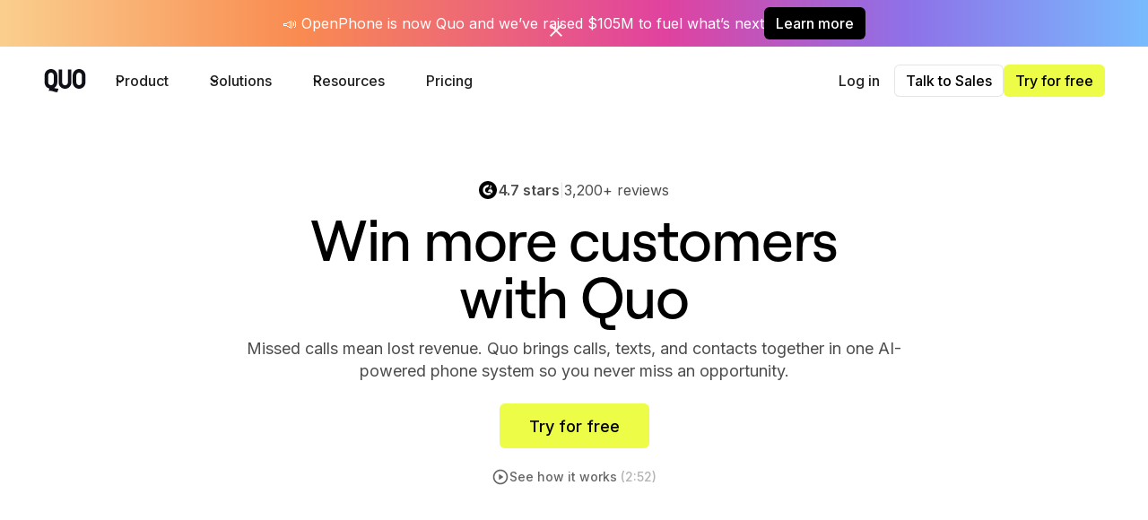

--- FILE ---
content_type: text/html
request_url: https://www.quo.com/?utm_source=partnerstack&utm_medium=affiliate&utm_campaign=claudianathan5161&utm_content=standard_affiliate&pscd=get.openphone.com&ps_partner_key=Y2xhdWRpYW5hdGhhbjUxNjE&ps_xid=Be39ba7GhzuIfB&gsxid=Be39ba7GhzuIfB&gspk=Y2xhdWRpYW5hdGhhbjUxNjE
body_size: 39296
content:
<!DOCTYPE html><!-- This site was created in Webflow. https://webflow.com --><!-- Last Published: Tue Jan 20 2026 21:58:02 GMT+0000 (Coordinated Universal Time) --><html data-wf-domain="webflow.quo.com" data-wf-page="6899ec2c2b29c1edf8c20f1c" data-wf-site="6899ec2c2b29c1edf8c20f15" data-wf-intellimize-customer-id="117371592" lang="en" data-wf-experiences="417249801,417250055,417250118,417249375,417248641,417249865,417249377"><head><meta charset="utf-8"/><title>Quo (formerly OpenPhone) | Best Phone System for Startups &amp; Small Businesses</title><meta content="Quo brings your calls, texts, and contacts together in one AI-powered shared space. Keep your team aligned, respond faster, and ensure every customer feels valued." name="description"/><meta content="Quo (formerly OpenPhone) | Best Phone System for Startups &amp; Small Businesses" property="og:title"/><meta content="Quo brings your calls, texts, and contacts together in one AI-powered shared space. Keep your team aligned, respond faster, and ensure every customer feels valued." property="og:description"/><meta content="https://cdn.prod.website-files.com/6899ec2c2b29c1edf8c20f15/690d0a9bad3f5225ab9fc359_7c18f9d49ac0d507597d6c00b78e10b4_OG%20image.png" property="og:image"/><meta content="Quo (formerly OpenPhone) | Best Phone System for Startups &amp; Small Businesses" property="twitter:title"/><meta content="Quo brings your calls, texts, and contacts together in one AI-powered shared space. Keep your team aligned, respond faster, and ensure every customer feels valued." property="twitter:description"/><meta property="og:type" content="website"/><meta content="summary_large_image" name="twitter:card"/><meta content="width=device-width, initial-scale=1" name="viewport"/><meta content="Webflow" name="generator"/><link href="https://cdn.prod.website-files.com/6899ec2c2b29c1edf8c20f15/css/heyquo.webflow.shared.8eca01851.css" rel="stylesheet" type="text/css" integrity="sha384-jsoBhRCbN6e0R63Ay7n6NSkGY+4TciF9shLeHRhLDrY8ekCBHFuT6LAaELmPEUel" crossorigin="anonymous"/><link href="https://fonts.googleapis.com" rel="preconnect"/><link href="https://fonts.gstatic.com" rel="preconnect" crossorigin="anonymous"/><script src="https://ajax.googleapis.com/ajax/libs/webfont/1.6.26/webfont.js" type="text/javascript"></script><script type="text/javascript">WebFont.load({  google: {    families: ["Inter:300,regular,500,600,700,800"]  }});</script><script type="text/javascript">!function(o,c){var n=c.documentElement,t=" w-mod-";n.className+=t+"js",("ontouchstart"in o||o.DocumentTouch&&c instanceof DocumentTouch)&&(n.className+=t+"touch")}(window,document);</script><link href="https://cdn.prod.website-files.com/6899ec2c2b29c1edf8c20f15/692718af0fad47eb67173fe6_favicon-32x32%20(2).png" rel="shortcut icon" type="image/x-icon"/><link href="https://cdn.prod.website-files.com/6899ec2c2b29c1edf8c20f15/690d1eb54b67bdcacae054b6_quo-ios-256.png" rel="apple-touch-icon"/><link href="https://www.quo.com" rel="canonical"/><style>.anti-flicker, .anti-flicker * {visibility: hidden !important; opacity: 0 !important;}</style><style>[data-wf-hidden-variation], [data-wf-hidden-variation] * {
        display: none !important;
      }</style><script type="text/javascript">localStorage.removeItem('intellimize_opt_out_117371592'); if (localStorage.getItem('intellimize_data_tracking_type') !== 'always') { localStorage.setItem('intellimize_data_tracking_type', 'always'); }</script><script type="text/javascript">(function(e){var s={r:[]};e.wf={r:s.r,ready:t=>{s.r.push(t)}}})(window)</script><script type="text/javascript">(function(e,t,p){var n=document.documentElement,s={p:[],r:[]},u={p:s.p,r:s.r,push:function(e){s.p.push(e)},ready:function(e){s.r.push(e)}};e.intellimize=u,n.className+=" "+p,setTimeout(function(){n.className=n.className.replace(RegExp(" ?"+p),"")},t)})(window, 4000, 'anti-flicker')</script><link href="https://cdn.intellimize.co/snippet/117371592.js" rel="preload" as="script"/><script type="text/javascript">var wfClientScript=document.createElement("script");wfClientScript.src="https://cdn.intellimize.co/snippet/117371592.js",wfClientScript.async=!0,wfClientScript.onerror=function(){document.documentElement.className=document.documentElement.className.replace(RegExp(" ?anti-flicker"),"")},document.head.appendChild(wfClientScript);</script><link href="https://api.intellimize.co" rel="preconnect" crossorigin="true"/><link href="https://log.intellimize.co" rel="preconnect" crossorigin="true"/><link href="https://117371592.intellimizeio.com" rel="preconnect"/><link rel="icon" type="image/png" sizes="32x32" href="https://cdn.quo.com/favicon/favicon-32x32.png">
<link rel="icon" type="image/png" sizes="16x16" href="https://cdn.quo.com/favicon/favicon-16x16.png">
<!--<link rel="apple-touch-icon" href="https://cdn.quo.com/favicon/apple-touch-icon.png">-->
<link rel="icon" type="image/png" sizes="192x192" href="https://cdn.quo.com/favicon/android-chrome-192x192.png">
<link rel="icon" type="image/png" sizes="512x512" href="https://cdn.quo.com/favicon/android-chrome-512x512.png">


<link rel="preconnect" href="https://www.googletagmanager.com" crossorigin>
<link rel="preconnect" href="https://www.google-analytics.com" crossorigin>
<link rel="dns-prefetch" href="//www.googletagmanager.com">
<link rel="dns-prefetch" href="//www.google-analytics.com">

<!-- Google Tag Manager -->
<script>(function(w,d,s,l,i){w[l]=w[l]||[];w[l].push({'gtm.start':
new Date().getTime(),event:'gtm.js'});var f=d.getElementsByTagName(s)[0],
j=d.createElement(s),dl=l!='dataLayer'?'&l='+l:'';j.async=true;j.src=
'https://www.googletagmanager.com/gtm.js?id='+i+dl;f.parentNode.insertBefore(j,f);
})(window,document,'script','dataLayer','GTM-P3B6QF5M');</script>
<!-- End Google Tag Manager -->

<style>
body {
	-moz-osx-font-smoothing: grayscale;
    -webkit-font-smoothing: antialiased;
}
</style>

<!-- Dreamdata -->
<script id="init-dreamdata">
	!function(){var e="dreamdata",dreamdata=window[e]=window[e]||[];if(!dreamdata.initialize)if(dreamdata.invoked)window.console&&console.error&&console.error("Dreamdata snippet included twice.");else{dreamdata.invoked=!0,dreamdata.methods=["trackSubmit","trackClick","trackLink","trackForm","pageview","identify","reset","group","track","ready","alias","debug","page","screen","once","off","on","addSourceMiddleware","addIntegrationMiddleware","setAnonymousId","addDestinationMiddleware","register"],dreamdata.factory=function(t){return function(){if(window[e].initialized)return window[e][t].apply(window[e],arguments);var a=Array.prototype.slice.call(arguments);if(["track","screen","alias","group","page","identify"].indexOf(t)>-1){var r=document.querySelector("link[rel='canonical']");a.push({__t:"bpc",c:r&&r.getAttribute("href")||void 0,p:location.pathname,u:location.href,s:location.search,t:document.title,r:document.referrer})}return a.unshift(t),dreamdata.push(a),dreamdata}};for(var t=0;t<dreamdata.methods.length;t++){var a=dreamdata.methods[t];dreamdata[a]=dreamdata.factory(a)}dreamdata.load=function(t,a){var r=document.createElement("script");r.id="dreamdata-analytics",r.type="text/javascript",r.async=!0,r.setAttribute("data-global-dreamdata-analytics-key",e),r.src="https://cdn.dreamdata.cloud/scripts/analytics/next/dreamdata.min.js";var i=document.getElementsByTagName("script")[0];i.parentNode.insertBefore(r,i),dreamdata._loadOptions=a},dreamdata._writeKey="224727bf-09eb-4188-8897-082ec5a1d123",dreamdata.SNIPPET_VERSION="dreamdata-2.0.1",dreamdata.load("224727bf-09eb-4188-8897-082ec5a1d123", {"googleEnhancedConversions":false,"formTracking":{"html":true},"intentSources":{"autoGroup":true}}),dreamdata.page()}}();
</script>
<script id="init-dreamdata-cl">
	!function(){if(!window.dreamdata||!window.dreamdata.initialized){if(window.dreamdata){var e=document.getElementById("dreamdata-analytics");if(e&&e.type&&"text/javascript"==e.type)return}var a="dreamdata-cl",dreamdata=window[a]=window[a]||[];if(!dreamdata.initialize)if(dreamdata.invoked)window.console&&console.error&&console.error("Dreamdata CL snippet included twice.");else{dreamdata.invoked=!0,dreamdata.methods=["trackSubmit","trackClick","trackLink","trackForm","pageview","identify","reset","group","track","ready","alias","debug","page","screen","once","off","on","addSourceMiddleware","addIntegrationMiddleware","setAnonymousId","addDestinationMiddleware","register"],dreamdata.factory=function(e){return function(){if(window[a].initialized)return window[a][e].apply(window[a],arguments);var t=Array.prototype.slice.call(arguments);if(["track","screen","alias","group","page","identify"].indexOf(e)>-1){var r=document.querySelector("link[rel='canonical']");t.push({__t:"bpc",c:r&&r.getAttribute("href")||void 0,p:location.pathname,u:location.href,s:location.search,t:document.title,r:document.referrer})}return t.unshift(e),dreamdata.push(t),dreamdata}};for(var t=0;t<dreamdata.methods.length;t++){var r=dreamdata.methods[t];dreamdata[r]=dreamdata.factory(r)}dreamdata.load=function(e,t){var r=document.createElement("script");r.id="dreamdata-analytics-cl",r.type="text/javascript",r.async=!0,r.setAttribute("data-global-dreamdata-cl-analytics-key",a),r.src="https://cdn.drda.io/scripts/analytics/next/dreamdata.cl.min.js";var i=document.getElementsByTagName("script")[0];i.parentNode.insertBefore(r,i),dreamdata._loadOptions=t},dreamdata._writeKey="224727bf-09eb-4188-8897-082ec5a1d123",dreamdata.SNIPPET_VERSION="dreamdata-cl-2.0.0",dreamdata.load("224727bf-09eb-4188-8897-082ec5a1d123"),dreamdata.page()}}}();
</script>

<!-- Intellimize/Webflow -->
<script>
function onDreamdataReady(cb) {
  if (window.dreamdata && typeof window.dreamdata.ready === "function") {
    window.dreamdata.ready(cb);
  } else {
    window.addEventListener("dreamdata-ready", cb);
  }
}

// Simple backoff: try now, then after 1s, 3s, 5s (total 4 attempts)
function withIntellimizeReadyBackoff(cb) {
  const delays = [0, 1000, 3000, 5000];
  let attempt = 0;

  function tryAttach() {
    attempt++;

    if (!window.intellimize || typeof window.intellimize.ready !== "function") {
      console.warn(
        `Intellimize not available yet (attempt ${attempt}/${delays.length})`,
        window.intellimize
      );
      if (attempt < delays.length) {
        setTimeout(tryAttach, delays[attempt]);
      } else {
        console.warn("Giving up waiting for Intellimize after backoff.");
      }
      return;
    }

    window.intellimize.ready(cb);
  }

  tryAttach();
}

onDreamdataReady(function () {
  console.log("Dreamdata ready");

  withIntellimizeReadyBackoff(function () {
    console.log("Intellimize ready");

    try {
      var ddAnonymousId = JSON.parse(localStorage.getItem("dd_anonymous_id"));

      if (ddAnonymousId) {
        window.intellimize.setUserId("dreamdata", ddAnonymousId);
        console.log("Successfully sent ID", ddAnonymousId);
      } else {
        console.log("ddAnonymousId undefined");
      }
    } catch (err) {
      console.error(err);
      console.log("ddAnonymousId failed to read from localStorage");
    }
  });
});
</script>

<!-- default -->
<script async src="https://pixel-cdn.default.com"></script>

<!-- parternerstack -->
<script id="partner-stack-params" src="https://cdn.quo.com/partner-stack-params.js" defer="" data-nscript="beforeInteractive"></script>

<script type="application/ld+json">
{
    "@context": "https://schema.org",
    "@graph": [
        {
            "@type": "Organization",
            "@id": "https://www.quo.com/#organization",
            "url": "https://www.quo.com",
            "name": "Quo",
            "alternateName": [
                "OpenPhone",
                "Quo (formerly OpenPhone)"
            ],
            "brand": [
                {
                    "@type": "Brand",
                    "name": "Quo",
                    "url": "https://www.quo.com"
                },
                {
                    "@type": "Brand",
                    "name": "OpenPhone",
                    "url": "https://www.openphone.com"
                }
            ],
            "legalName": "OpenPhone Technologies, Inc.",
            "description": "Quo brings your calls, texts, and contacts together in one AI-powered shared space. Keep your team aligned, respond faster, and ensure every customer feels valued.",
            "logo": {
                "@type": "ImageObject",
                "url": "https://cdn.prod.website-files.com/6899ec2c2b29c1edf8c20f15/690cc288998d6ee0ff32c586_quo-logo.svg"
            },
            "image": [
                {
                    "@type": "ImageObject",
                    "url": "https://cdn.prod.website-files.com/6899ec2c2b29c1edf8c20f15/690d0a9bad3f5225ab9fc359_Citric%20(1).png",
                    "width": 1200,
                    "height": 630
                },
                {
                    "@type": "ImageObject",
                    "url": "https://cdn.prod.website-files.com/6384fdd9fd42380b529fc942/6750aedc3d94108b99f439b7_Business%20call%20(1).webp",
                    "width": 1600,
                    "height": 1069
                }
            ],
            "telephone": "(855) 746-6304",
            "email": "support@quo.com",
            "contactPoint": [
                {
                    "@type": "ContactPoint",
                    "contactType": "sales",
                    "name": "Sales",
                    "email": "sales@quo.com",
                    "url": "https://www.quo.com/contact#sales",
                    "areaServed": "US",
                    "contactOption": "TollFree",
                    "availableLanguage": [
                        "en"
                    ]
                },
                {
                    "@type": "ContactPoint",
                    "contactType": "customer support",
                    "name": "Support",
                    "email": "support@quo.com",
                    "url": "https://www.quo.com/contact#support",
                    "areaServed": "US",
                    "availableLanguage": [
                        "en"
                    ]
                },
                {
                    "@type": "ContactPoint",
                    "contactType": "support - submit a request",
                    "name": "Submit a request",
                    "email": "support@quo.com",
                    "url": "https://support.quo.com/help/submit-a-request",
                    "availableLanguage": [
                        "en"
                    ]
                },
                {
                    "@type": "ContactPoint",
                    "contactType": "chat support",
                    "name": "Chat with us",
                    "url": "https://support.quo.com/help/chat-with-us",
                    "availableLanguage": [
                        "en"
                    ]
                },
                {
                    "@type": "ContactPoint",
                    "contactType": "press",
                    "name": "Press",
                    "email": "press@quo.com",
                    "url": "https://www.quo.com/press",
                    "availableLanguage": [
                        "en"
                    ]
                },
                {
                    "@type": "ContactPoint",
                    "contactType": "demo",
                    "telephone": "+18882977662",
                    "url": "https://www.quo.com/sona",
                    "description": "Demo line for Sona AI voice agent"
                }
            ],
            "foundingDate": "2018",
            "founder": [
                {
                    "@type": "Person",
                    "name": "Daryna Kulya",
                    "jobTitle": "COO",
                    "sameAs": [
                        "https://www.linkedin.com/in/darynakulya",
                        "https://x.com/darynakulya"
                    ]
                },
                {
                    "@type": "Person",
                    "name": "Mahyar Raissi",
                    "jobTitle": "CEO",
                    "sameAs": [
                        "https://www.linkedin.com/in/mahyarr",
                        "https://x.com/mahyarraissi"
                    ]
                }
            ],
            "sameAs": [
                "https://www.quo.com",
                "https://www.linkedin.com/company/gowithquo/",
                "https://www.linkedin.com/company/openphone/",
                "https://www.youtube.com/@gowithquo",
                "https://www.youtube.com/c/openphone",
                "https://x.com/gowithquo",
                "https://x.com/OpenPhone",
                "https://www.crunchbase.com/organization/openphone",
                "https://play.google.com/store/apps/details?id=com.openphone&hl=en_US&gl=US",
                "https://apps.apple.com/us/app/openphone-second-phone-number/id1241817309",
                "https://www.g2.com/products/openphone-openphone/reviews",
                "https://www.instagram.com/gowithquo",
                "https://www.ycombinator.com/companies/openphone",
                "https://techcrunch.com/tag/openphone/",
                "https://www.reddit.com/r/quo/",
                "https://www.reddit.com/r/openphone/",
                "https://zapier.com/apps/quo/integrations",
                "https://www.tiktok.com/@gowithquo"
            ],
            "award": [
                "Best Collaboration & Productivity Software Products 2025 - G2",
                "Best Highest Satisfaction Products 2025 - G2",
                "Usability Leader Google Workspace Communication Tools Fall 2025 - G2",
                "Asia Leader Google Workspace Communication Tools Fall 2025 - G2",
                "Implementation Leader Google Workspace Communication Tools Fall 2025 - G2",
                "Grid Leader Google Workspace Communication Tools Fall 2025 - G2",
                "Results Leader Google Workspace Communication Tools Fall 2025 - G2",
                "Asia Pacific Leader Google Workspace Communication Tools Fall 2025 - G2",
                "Best VoIP Services of 2025 - Forbes",
                "Best VoIP Services of 2025 - Zapier",
                "Best Small Business Phone Systems of 2025 - GetVoIP"
            ],
            "knowsAbout": [
                {
                    "@type": "Service",
                    "name": "Voice over IP",
                    "serviceType": "VoIP phone service",
                    "sameAs": [
                        "http://www.wikidata.org/entity/Q81945",
                        "https://en.wikipedia.org/wiki/Voice_over_IP"
                    ]
                },
                {
                    "@type": "Thing",
                    "name": "Software as a service",
                    "sameAs": [
                        "http://www.wikidata.org/entity/Q1254596",
                        "https://en.wikipedia.org/wiki/Software_as_a_service"
                    ]
                },
                {
                    "@type": "Service",
                    "name": "Business phone system",
                    "serviceType": "Cloud-based business communication",
                    "sameAs": [
                        "https://en.wikipedia.org/wiki/Business_telephone_system"
                    ]
                },
                {
                    "@type": "Service",
                    "name": "Toll-free numbers",
                    "serviceType": "Virtual phone number",
                    "sameAs": [
                        "https://en.wikipedia.org/wiki/Toll-free_telephone_number"
                    ]
                },
                {
                    "@type": "Service",
                    "name": "Call recording",
                    "serviceType": "Business communication tool",
                    "sameAs": [
                        "https://en.wikipedia.org/wiki/Call_recording"
                    ]
                },
                {
                    "@type": "Service",
                    "name": "AI phone answering",
                    "serviceType": "AI voice agent"
                },
                {
                    "@type": "Service",
                    "name": "Voicemail transcription",
                    "serviceType": "Voicemail feature"
                },
                {
                    "@type": "Service",
                    "name": "Phone menus (IVR)",
                    "serviceType": "Interactive voice response"
                },
                {
                    "@type": "Service",
                    "name": "Local phone numbers",
                    "serviceType": "Local virtual number"
                },
                {
                    "@type": "Service",
                    "name": "Vanity numbers",
                    "serviceType": "Vanity number service"
                },
                {
                    "@type": "Service",
                    "name": "Virtual SMS numbers",
                    "serviceType": "SMS number service"
                },
                {
                    "@type": "Service",
                    "name": "Analytics & reporting",
                    "serviceType": "Reporting / analytics tools"
                },
                {
                    "@type": "Service",
                    "name": "Live chat support",
                    "serviceType": "Support channel"
                },
                {
                    "@type": "Service",
                    "name": [
                        "Quo API",
                        "OpenPhone API"
                    ],
                    "url": "https://www.quo.com/api",
                    "serviceType": "Developer / integration service"
                },
                {
                    "@type": "Service",
                    "name": "Sona",
                    "alternateName": [
                        "Quo Sona",
                        "OpenPhone Sona"
                    ],
                    "serviceType": "AI voice agent",
                    "url": "https://www.quo.com/sona",
                    "provider": {
                        "@id": "https://www.quo.com/#organization"
                    }
                }
            ],
            "memberOf": {
                "@type": "Organization",
                "name": "Y Combinator",
                "url": "https://www.ycombinator.com"
            },
            "naics": [
                "517911",
                "517810"
            ]
        }
    ]
}
</script>



<script id="jetboost-script" type="text/javascript"> window.JETBOOST_SITE_ID = "cmiokkgje00080yyp9457f8fl"; (function(d) { var s = d.createElement("script"); s.src = "https://cdn.jetboost.io/jetboost.js"; s.async = 1; d.getElementsByTagName("head")[0].appendChild(s); })(document); </script><link rel="preload" as="video" href="https://cdn.quo.com/hero-home-1.webm" type="video/webm">
<script type="application/ld+json">
{
    "@context": "https://schema.org",
    "@graph": [
        {
            "@type": "WebPage",
            "@id": "https://www.quo.com/#homepage",
            "url": "https://www.quo.com",
            "name": "Quo: The Best Communication System for Growth",
            "description": "Quo brings your calls, texts, and contacts together in one AI-powered shared space. Keep your team aligned, respond faster, and ensure every customer feels valued.",
            "publisher": {
                "@id": "https://www.quo.com/#organization"
            }
        },
        {
            "@type": "Product",
            "@id": "https://www.quo.com/#quo-product",
            "name": "Quo Business Phone System",
            "alternateName": [
                "Quo",
                "OpenPhone"
            ],
            "description": "Quo is a modern AI-powered business phone system that unifies calls, texts, voicemails, and contacts in one shared space.",
            "url": "https://www.quo.com",
            "brand": {
                "@id": "https://www.quo.com/#organization"
            },
            "image": "https://www.quo.com/OpenGraph.png",
            "category": "Business phone system",
            "audience": {
                "@type": "Audience",
                "audienceType": "Small and medium businesses, startups"
            },
            "offers": [
                {
                    "@type": "Offer",
                    "url": "https://www.quo.com/pricing",
                    "priceCurrency": "USD",
                    "availability": "https://schema.org/InStock",
                    "priceSpecification": {
                        "@type": "PriceSpecification",
                        "priceCurrency": "USD",
                        "price": "180.00",
                        "unitText": "YEAR",
                        "name": "Starter Plan (Yearly)",
                        "priceValidUntil": "2026-12-31"
                    }
                },
                {
                    "@type": "Offer",
                    "url": "https://www.quo.com/pricing",
                    "priceCurrency": "USD",
                    "availability": "https://schema.org/InStock",
                    "priceSpecification": {
                        "@type": "PriceSpecification",
                        "priceCurrency": "USD",
                        "price": "276.00",
                        "unitText": "YEAR",
                        "name": "Business Plan (Yearly)",
                        "priceValidUntil": "2026-12-31"
                    }
                },
                {
                    "@type": "Offer",
                    "url": "https://www.quo.com/pricing",
                    "priceCurrency": "USD",
                    "availability": "https://schema.org/InStock",
                    "priceSpecification": {
                        "@type": "PriceSpecification",
                        "priceCurrency": "USD",
                        "price": "420.00",
                        "unitText": "YEAR",
                        "name": "Scale Plan (Yearly)",
                        "priceValidUntil": "2026-12-31"
                    }
                },
                {
                    "@type": "Offer",
                    "url": "https://www.quo.com/pricing",
                    "priceCurrency": "USD",
                    "availability": "https://schema.org/InStock",
                    "price": "0.00",
                    "name": "7-Day Free Trial"
                }
            ]
        },
        {
            "@type": "Service",
            "@id": "https://www.quo.com/sona#service",
            "name": "Sona",
            "alternateName": [
                "Quo Sona",
                "OpenPhone Sona"
            ],
            "description": "Sona is Quo’s AI voice agent that answers calls 24/7, captures details, transfers calls, and ensures no customer is left behind.",
            "url": "https://www.quo.com/sona",
            "provider": {
                "@id": "https://www.quo.com/#organization"
            },
            "category": "AI voice agent",
            "image": "https://www.quo.com/sona/og-image.png",
            "isRelatedTo": {
                "@id": "https://www.quo.com/#quo-product"
            }
        }
    ]
}
</script><script src="https://cdn.prod.website-files.com/6899ec2c2b29c1edf8c20f15%2F6544eda5f000985a163a8687%2F69271792476d6f48bfe7f80a%2Ffinsweetcomponentsconfig-1.0.34.js" type="module" async="" siteId="6899ec2c2b29c1edf8c20f15" finsweet="components"></script></head><body><div class="nav-top-banner"><div class="top-banner-wrapper"><div class="div-block-258"><div class="top-bar-text desktop">📣 OpenPhone is now Quo and we’ve raised $105M to fuel what’s next</div><div class="top-bar-text table">OpenPhone is now Quo and we&#x27;ve raised $105M to fuel what&#x27;s next</div><div class="top-bar-text mobile">OpenPhone is now Quo</div></div><div class="div-block-259"><a href="/new-chapter" data-wf-native-id-path="67ec3b74-6514-02da-27e7-02009311931d:20fa17f2-32ad-47d4-c6ac-ba3d06a85198" data-wf-ao-click-engagement-tracking="true" data-wf-element-id="20fa17f2-32ad-47d4-c6ac-ba3d06a85198" data-wf-component-context="%5B%7B%22componentId%22%3A%2220fa17f2-32ad-47d4-c6ac-ba3d06a85187%22%2C%22instanceId%22%3A%2267ec3b74-6514-02da-27e7-02009311931d%22%7D%5D" class="button small black w-button">Learn more</a></div></div><img data-w-id="20fa17f2-32ad-47d4-c6ac-ba3d06a8519a" loading="lazy" alt="close" src="https://cdn.prod.website-files.com/6899ec2c2b29c1edf8c20f15/68cdad3515fca4a44e1adf32_close_24px.svg" class="close-banner-icon-x"/></div><div class="w-optimization"><div data-wf-experience-417248641="" data-wf-variation-617149747="" class="w-optimization"><div data-animation="default" class="navbar w-nav" data-wf--navbar--variant="base" data-easing2="ease" fs-scrolldisable-element="smart-nav" data-easing="ease" data-collapse="medium" data-w-id="ee3550cb-1ad6-6c27-d1d3-a50769fba1d2" role="banner" data-duration="400"><div class="navbar_container"><a href="/" data-wf-native-id-path="f5912859-a530-0ce1-29c0-e05f8770cc10:ee3550cb-1ad6-6c27-d1d3-a50769fba1d4" data-wf-ao-click-engagement-tracking="true" data-wf-element-id="ee3550cb-1ad6-6c27-d1d3-a50769fba1d4" data-wf-component-context="%5B%7B%22componentId%22%3A%22ee3550cb-1ad6-6c27-d1d3-a50769fba1d2%22%2C%22instanceId%22%3A%22f5912859-a530-0ce1-29c0-e05f8770cc10%22%7D%5D" aria-current="page" class="nav-logo w-nav-brand w--current"><img width="189" height="26" alt="" src="https://cdn.prod.website-files.com/6899ec2c2b29c1edf8c20f15/690cc288998d6ee0ff32c586_quo-logo.svg" loading="eager" class="nav-logo-img"/></a><nav role="navigation" class="navbar_menu w-nav-menu"><div class="navbar_menu-left"><div class="w-optimization"><div data-wf-experience-417248641="" data-wf-variation-617149747="" class="w-optimization"><div data-delay="300" data-hover="false" data-w-id="ee3550cb-1ad6-6c27-d1d3-a50769fba1d8" class="menu-dropdown w-dropdown"><div data-wf-native-id-path="f5912859-a530-0ce1-29c0-e05f8770cc10:ee3550cb-1ad6-6c27-d1d3-a50769fba1d9" data-wf-ao-click-engagement-tracking="true" data-wf-element-id="ee3550cb-1ad6-6c27-d1d3-a50769fba1d9" data-wf-component-context="%5B%7B%22componentId%22%3A%22ee3550cb-1ad6-6c27-d1d3-a50769fba1d2%22%2C%22instanceId%22%3A%22f5912859-a530-0ce1-29c0-e05f8770cc10%22%7D%5D" class="navbar_dropdown-toggle w-dropdown-toggle"><img loading="lazy" src="https://cdn.prod.website-files.com/6899ec2c2b29c1edf8c20f15/689c89589cb6de8484fd2202_down.svg" alt="arrow footer" class="dropdown-icon"/><div>Product</div></div><nav class="navbar_dropdown-list w-dropdown-list"><div class="nav-dropdown-container"><div class="navbar_dropdown-content"><div class="nav-dropdown-wrapper"><div class="navbar_dropdown-content-left"><div class="nav-dropdown-link-list-wrapper"><div class="nav-links-title-wrapper not-a-link"><div class="nav-links-title">Connect</div><div class="nav-arrow-icon hide"><svg xmlns="http://www.w3.org/2000/svg" width="100%" viewBox="0 0 10 9" fill="none" class="nav-arrow-icon-svg"><path d="M5.15346 7.76149L7.80306 5.11189H0.718262V3.90229H7.80306L5.13906 1.23829L5.90226 0.460693L9.94866 4.50709L5.91666 8.53909L5.15346 7.76149Z" fill="currentColor"></path></svg></div></div><a data-wf-native-id-path="f5912859-a530-0ce1-29c0-e05f8770cc10:ee3550cb-1ad6-6c27-d1d3-a50769fba1e9" data-wf-ao-click-engagement-tracking="true" data-wf-element-id="ee3550cb-1ad6-6c27-d1d3-a50769fba1e9" data-wf-component-context="%5B%7B%22componentId%22%3A%22ee3550cb-1ad6-6c27-d1d3-a50769fba1d2%22%2C%22instanceId%22%3A%22f5912859-a530-0ce1-29c0-e05f8770cc10%22%7D%5D" href="/product/calling" class="nav-dropdown-link-block w-inline-block"><div>Calling</div></a><a data-wf-native-id-path="f5912859-a530-0ce1-29c0-e05f8770cc10:ee3550cb-1ad6-6c27-d1d3-a50769fba1ec" data-wf-ao-click-engagement-tracking="true" data-wf-element-id="ee3550cb-1ad6-6c27-d1d3-a50769fba1ec" data-wf-component-context="%5B%7B%22componentId%22%3A%22ee3550cb-1ad6-6c27-d1d3-a50769fba1d2%22%2C%22instanceId%22%3A%22f5912859-a530-0ce1-29c0-e05f8770cc10%22%7D%5D" href="/product/messaging" class="nav-dropdown-link-block w-inline-block"><div>Text messaging</div></a><a data-wf-native-id-path="f5912859-a530-0ce1-29c0-e05f8770cc10:ee3550cb-1ad6-6c27-d1d3-a50769fba1ef" data-wf-ao-click-engagement-tracking="true" data-wf-element-id="ee3550cb-1ad6-6c27-d1d3-a50769fba1ef" data-wf-component-context="%5B%7B%22componentId%22%3A%22ee3550cb-1ad6-6c27-d1d3-a50769fba1d2%22%2C%22instanceId%22%3A%22f5912859-a530-0ce1-29c0-e05f8770cc10%22%7D%5D" href="/product/menu-routing" class="nav-dropdown-link-block w-inline-block"><div>Phone menu &amp; routing</div></a></div><div class="nav-dropdown-link-list-wrapper"><div class="nav-links-title-wrapper not-a-link"><div class="nav-links-title">Collaborate</div><div class="nav-arrow-icon hide"><svg xmlns="http://www.w3.org/2000/svg" width="100%" viewBox="0 0 10 9" fill="none" class="nav-arrow-icon-svg"><path d="M5.15346 7.76149L7.80306 5.11189H0.718262V3.90229H7.80306L5.13906 1.23829L5.90226 0.460693L9.94866 4.50709L5.91666 8.53909L5.15346 7.76149Z" fill="currentColor"></path></svg></div></div><a data-wf-native-id-path="f5912859-a530-0ce1-29c0-e05f8770cc10:ee3550cb-1ad6-6c27-d1d3-a50769fba1f9" data-wf-ao-click-engagement-tracking="true" data-wf-element-id="ee3550cb-1ad6-6c27-d1d3-a50769fba1f9" data-wf-component-context="%5B%7B%22componentId%22%3A%22ee3550cb-1ad6-6c27-d1d3-a50769fba1d2%22%2C%22instanceId%22%3A%22f5912859-a530-0ce1-29c0-e05f8770cc10%22%7D%5D" href="/product/shared-numbers" class="nav-dropdown-link-block w-inline-block"><div>Team collaboration</div></a><a data-wf-native-id-path="f5912859-a530-0ce1-29c0-e05f8770cc10:ee3550cb-1ad6-6c27-d1d3-a50769fba1fc" data-wf-ao-click-engagement-tracking="true" data-wf-element-id="ee3550cb-1ad6-6c27-d1d3-a50769fba1fc" data-wf-component-context="%5B%7B%22componentId%22%3A%22ee3550cb-1ad6-6c27-d1d3-a50769fba1d2%22%2C%22instanceId%22%3A%22f5912859-a530-0ce1-29c0-e05f8770cc10%22%7D%5D" href="/product/analytics" class="nav-dropdown-link-block w-inline-block"><div>Analytics &amp; oversight</div></a><a data-wf-native-id-path="f5912859-a530-0ce1-29c0-e05f8770cc10:ee3550cb-1ad6-6c27-d1d3-a50769fba1ff" data-wf-ao-click-engagement-tracking="true" data-wf-element-id="ee3550cb-1ad6-6c27-d1d3-a50769fba1ff" data-wf-component-context="%5B%7B%22componentId%22%3A%22ee3550cb-1ad6-6c27-d1d3-a50769fba1d2%22%2C%22instanceId%22%3A%22f5912859-a530-0ce1-29c0-e05f8770cc10%22%7D%5D" href="/product/crm" class="nav-dropdown-link-block w-inline-block"><div>CRM</div></a></div><div class="nav-dropdown-link-list-wrapper"><div class="nav-links-title-wrapper not-a-link"><div class="nav-links-title">Automate</div><div class="nav-arrow-icon hide"><svg xmlns="http://www.w3.org/2000/svg" width="100%" viewBox="0 0 10 9" fill="none" class="nav-arrow-icon-svg"><path d="M5.15346 7.76149L7.80306 5.11189H0.718262V3.90229H7.80306L5.13906 1.23829L5.90226 0.460693L9.94866 4.50709L5.91666 8.53909L5.15346 7.76149Z" fill="currentColor"></path></svg></div></div><a data-wf-native-id-path="f5912859-a530-0ce1-29c0-e05f8770cc10:ee3550cb-1ad6-6c27-d1d3-a50769fba209" data-wf-ao-click-engagement-tracking="true" data-wf-element-id="ee3550cb-1ad6-6c27-d1d3-a50769fba209" data-wf-component-context="%5B%7B%22componentId%22%3A%22ee3550cb-1ad6-6c27-d1d3-a50769fba1d2%22%2C%22instanceId%22%3A%22f5912859-a530-0ce1-29c0-e05f8770cc10%22%7D%5D" href="/sona" class="nav-dropdown-link-block w-inline-block"><div>Sona AI agent</div></a><a data-wf-native-id-path="f5912859-a530-0ce1-29c0-e05f8770cc10:ee3550cb-1ad6-6c27-d1d3-a50769fba20c" data-wf-ao-click-engagement-tracking="true" data-wf-element-id="ee3550cb-1ad6-6c27-d1d3-a50769fba20c" data-wf-component-context="%5B%7B%22componentId%22%3A%22ee3550cb-1ad6-6c27-d1d3-a50769fba1d2%22%2C%22instanceId%22%3A%22f5912859-a530-0ce1-29c0-e05f8770cc10%22%7D%5D" href="/integrations" class="nav-dropdown-link-block w-inline-block"><div>Integrations</div></a><a data-wf-native-id-path="f5912859-a530-0ce1-29c0-e05f8770cc10:ee3550cb-1ad6-6c27-d1d3-a50769fba20f" data-wf-ao-click-engagement-tracking="true" data-wf-element-id="ee3550cb-1ad6-6c27-d1d3-a50769fba20f" data-wf-component-context="%5B%7B%22componentId%22%3A%22ee3550cb-1ad6-6c27-d1d3-a50769fba1d2%22%2C%22instanceId%22%3A%22f5912859-a530-0ce1-29c0-e05f8770cc10%22%7D%5D" href="/api" class="nav-dropdown-link-block w-inline-block"><div>Quo API</div></a></div></div><a data-wf-style-experience-417248641="" data-wf-native-id-path="f5912859-a530-0ce1-29c0-e05f8770cc10:ee3550cb-1ad6-6c27-d1d3-a50769fba212" data-wf-ao-click-engagement-tracking="true" data-wf-element-id="ee3550cb-1ad6-6c27-d1d3-a50769fba212" data-wf-component-context="%5B%7B%22componentId%22%3A%22ee3550cb-1ad6-6c27-d1d3-a50769fba1d2%22%2C%22instanceId%22%3A%22f5912859-a530-0ce1-29c0-e05f8770cc10%22%7D%5D" href="#" class="nav-dropdown-bottom-banner w-inline-block"><div><div class="p3 medium">Ready to get started?</div></div><div class="p3">Watch a quick demo →</div></a></div><div class="navbar_dropdown-content-right"><a data-w-id="ee3550cb-1ad6-6c27-d1d3-a50769fba216" data-wf-native-id-path="f5912859-a530-0ce1-29c0-e05f8770cc10:ee3550cb-1ad6-6c27-d1d3-a50769fba216" data-wf-ao-click-engagement-tracking="true" data-wf-element-id="ee3550cb-1ad6-6c27-d1d3-a50769fba216" data-wf-component-context="%5B%7B%22componentId%22%3A%22ee3550cb-1ad6-6c27-d1d3-a50769fba1d2%22%2C%22instanceId%22%3A%22f5912859-a530-0ce1-29c0-e05f8770cc10%22%7D%5D" href="/phone-numbers" class="nav-card-link-block w-inline-block"><div class="navbar-card"><div class="nav-card-img-wraper"><img loading="lazy" src="https://cdn.prod.website-files.com/6899ec2c2b29c1edf8c20f15/690cc936389f13a695ba7b07_Group%201713658853%20(1).svg" alt=""/></div><div class="navbar-content"><div class="p2 medium">Set up your number</div><div class="nav-arrow-icon"><svg xmlns="http://www.w3.org/2000/svg" width="100%" viewBox="0 0 10 9" fill="none" class="nav-arrow-icon-svg"><path d="M5.15346 7.76149L7.80306 5.11189H0.718262V3.90229H7.80306L5.13906 1.23829L5.90226 0.460693L9.94866 4.50709L5.91666 8.53909L5.15346 7.76149Z" fill="currentColor"></path></svg></div></div></div></a></div></div></div></nav></div></div><div data-wf-experience-417248641="" data-wf-variation-617149748="" data-wf-hidden-variation="" class="w-optimization"><div data-delay="300" data-hover="false" class="menu-dropdown w-dropdown"><div data-wf-native-id-path="f5912859-a530-0ce1-29c0-e05f8770cc10:89972c7e-4821-ec57-2ff1-9623ccb476c5" data-wf-ao-click-engagement-tracking="true" data-wf-element-id="89972c7e-4821-ec57-2ff1-9623ccb476c5" data-wf-component-context="%5B%7B%22componentId%22%3A%22ee3550cb-1ad6-6c27-d1d3-a50769fba1d2%22%2C%22instanceId%22%3A%22f5912859-a530-0ce1-29c0-e05f8770cc10%22%7D%5D" class="navbar_dropdown-toggle w-dropdown-toggle"><img loading="lazy" src="https://cdn.prod.website-files.com/6899ec2c2b29c1edf8c20f15/689c89589cb6de8484fd2202_down.svg" alt="arrow footer" class="dropdown-icon"/><div>Product</div></div><nav class="navbar_dropdown-list w-dropdown-list"><div class="nav-dropdown-container"><div class="navbar_dropdown-content"><div class="nav-dropdown-wrapper"><div class="navbar_dropdown-content-left"><div class="nav-dropdown-link-list-wrapper"><div class="nav-links-title-wrapper not-a-link"><div class="nav-links-title">Connect</div><div class="nav-arrow-icon hide"><svg xmlns="http://www.w3.org/2000/svg" width="100%" viewBox="0 0 10 9" fill="none" class="nav-arrow-icon-svg"><path d="M5.15346 7.76149L7.80306 5.11189H0.718262V3.90229H7.80306L5.13906 1.23829L5.90226 0.460693L9.94866 4.50709L5.91666 8.53909L5.15346 7.76149Z" fill="currentColor"></path></svg></div></div><a data-wf-native-id-path="f5912859-a530-0ce1-29c0-e05f8770cc10:89972c7e-4821-ec57-2ff1-9623ccb476d5" data-wf-ao-click-engagement-tracking="true" data-wf-element-id="89972c7e-4821-ec57-2ff1-9623ccb476d5" data-wf-component-context="%5B%7B%22componentId%22%3A%22ee3550cb-1ad6-6c27-d1d3-a50769fba1d2%22%2C%22instanceId%22%3A%22f5912859-a530-0ce1-29c0-e05f8770cc10%22%7D%5D" href="/product/calling" class="nav-dropdown-link-block w-inline-block"><div>Calling</div></a><a data-wf-native-id-path="f5912859-a530-0ce1-29c0-e05f8770cc10:89972c7e-4821-ec57-2ff1-9623ccb476d8" data-wf-ao-click-engagement-tracking="true" data-wf-element-id="89972c7e-4821-ec57-2ff1-9623ccb476d8" data-wf-component-context="%5B%7B%22componentId%22%3A%22ee3550cb-1ad6-6c27-d1d3-a50769fba1d2%22%2C%22instanceId%22%3A%22f5912859-a530-0ce1-29c0-e05f8770cc10%22%7D%5D" href="/product/messaging" class="nav-dropdown-link-block w-inline-block"><div>Text messaging</div></a><a data-wf-native-id-path="f5912859-a530-0ce1-29c0-e05f8770cc10:89972c7e-4821-ec57-2ff1-9623ccb476db" data-wf-ao-click-engagement-tracking="true" data-wf-element-id="89972c7e-4821-ec57-2ff1-9623ccb476db" data-wf-component-context="%5B%7B%22componentId%22%3A%22ee3550cb-1ad6-6c27-d1d3-a50769fba1d2%22%2C%22instanceId%22%3A%22f5912859-a530-0ce1-29c0-e05f8770cc10%22%7D%5D" href="/product/menu-routing" class="nav-dropdown-link-block w-inline-block"><div>Phone menu &amp; routing</div></a></div><div class="nav-dropdown-link-list-wrapper"><div class="nav-links-title-wrapper not-a-link"><div class="nav-links-title">Collaborate</div><div class="nav-arrow-icon hide"><svg xmlns="http://www.w3.org/2000/svg" width="100%" viewBox="0 0 10 9" fill="none" class="nav-arrow-icon-svg"><path d="M5.15346 7.76149L7.80306 5.11189H0.718262V3.90229H7.80306L5.13906 1.23829L5.90226 0.460693L9.94866 4.50709L5.91666 8.53909L5.15346 7.76149Z" fill="currentColor"></path></svg></div></div><a data-wf-native-id-path="f5912859-a530-0ce1-29c0-e05f8770cc10:89972c7e-4821-ec57-2ff1-9623ccb476e5" data-wf-ao-click-engagement-tracking="true" data-wf-element-id="89972c7e-4821-ec57-2ff1-9623ccb476e5" data-wf-component-context="%5B%7B%22componentId%22%3A%22ee3550cb-1ad6-6c27-d1d3-a50769fba1d2%22%2C%22instanceId%22%3A%22f5912859-a530-0ce1-29c0-e05f8770cc10%22%7D%5D" href="/product/shared-numbers" class="nav-dropdown-link-block w-inline-block"><div>Shared numbers</div></a><a data-wf-native-id-path="f5912859-a530-0ce1-29c0-e05f8770cc10:89972c7e-4821-ec57-2ff1-9623ccb476e8" data-wf-ao-click-engagement-tracking="true" data-wf-element-id="89972c7e-4821-ec57-2ff1-9623ccb476e8" data-wf-component-context="%5B%7B%22componentId%22%3A%22ee3550cb-1ad6-6c27-d1d3-a50769fba1d2%22%2C%22instanceId%22%3A%22f5912859-a530-0ce1-29c0-e05f8770cc10%22%7D%5D" href="/product/analytics" class="nav-dropdown-link-block w-inline-block"><div>Analytics &amp; oversight</div></a><a data-wf-native-id-path="f5912859-a530-0ce1-29c0-e05f8770cc10:89972c7e-4821-ec57-2ff1-9623ccb476eb" data-wf-ao-click-engagement-tracking="true" data-wf-element-id="89972c7e-4821-ec57-2ff1-9623ccb476eb" data-wf-component-context="%5B%7B%22componentId%22%3A%22ee3550cb-1ad6-6c27-d1d3-a50769fba1d2%22%2C%22instanceId%22%3A%22f5912859-a530-0ce1-29c0-e05f8770cc10%22%7D%5D" href="/product/crm" class="nav-dropdown-link-block w-inline-block"><div>CRM</div></a></div><div class="nav-dropdown-link-list-wrapper"><div class="nav-links-title-wrapper not-a-link"><div class="nav-links-title">Automate</div><div class="nav-arrow-icon hide"><svg xmlns="http://www.w3.org/2000/svg" width="100%" viewBox="0 0 10 9" fill="none" class="nav-arrow-icon-svg"><path d="M5.15346 7.76149L7.80306 5.11189H0.718262V3.90229H7.80306L5.13906 1.23829L5.90226 0.460693L9.94866 4.50709L5.91666 8.53909L5.15346 7.76149Z" fill="currentColor"></path></svg></div></div><a data-wf-native-id-path="f5912859-a530-0ce1-29c0-e05f8770cc10:89972c7e-4821-ec57-2ff1-9623ccb476f5" data-wf-ao-click-engagement-tracking="true" data-wf-element-id="89972c7e-4821-ec57-2ff1-9623ccb476f5" data-wf-component-context="%5B%7B%22componentId%22%3A%22ee3550cb-1ad6-6c27-d1d3-a50769fba1d2%22%2C%22instanceId%22%3A%22f5912859-a530-0ce1-29c0-e05f8770cc10%22%7D%5D" href="/sona" class="nav-dropdown-link-block w-inline-block"><div>Sona AI agent</div></a><a data-wf-native-id-path="f5912859-a530-0ce1-29c0-e05f8770cc10:89972c7e-4821-ec57-2ff1-9623ccb476f8" data-wf-ao-click-engagement-tracking="true" data-wf-element-id="89972c7e-4821-ec57-2ff1-9623ccb476f8" data-wf-component-context="%5B%7B%22componentId%22%3A%22ee3550cb-1ad6-6c27-d1d3-a50769fba1d2%22%2C%22instanceId%22%3A%22f5912859-a530-0ce1-29c0-e05f8770cc10%22%7D%5D" href="/integrations" class="nav-dropdown-link-block w-inline-block"><div>Integrations</div></a><a data-wf-native-id-path="f5912859-a530-0ce1-29c0-e05f8770cc10:89972c7e-4821-ec57-2ff1-9623ccb476fb" data-wf-ao-click-engagement-tracking="true" data-wf-element-id="89972c7e-4821-ec57-2ff1-9623ccb476fb" data-wf-component-context="%5B%7B%22componentId%22%3A%22ee3550cb-1ad6-6c27-d1d3-a50769fba1d2%22%2C%22instanceId%22%3A%22f5912859-a530-0ce1-29c0-e05f8770cc10%22%7D%5D" href="/api" class="nav-dropdown-link-block w-inline-block"><div>Quo API</div></a></div></div><a data-wf-style-experience-417248641="" data-wf-native-id-path="f5912859-a530-0ce1-29c0-e05f8770cc10:89972c7e-4821-ec57-2ff1-9623ccb476fe" data-wf-ao-click-engagement-tracking="true" data-wf-element-id="89972c7e-4821-ec57-2ff1-9623ccb476fe" data-wf-component-context="%5B%7B%22componentId%22%3A%22ee3550cb-1ad6-6c27-d1d3-a50769fba1d2%22%2C%22instanceId%22%3A%22f5912859-a530-0ce1-29c0-e05f8770cc10%22%7D%5D" href="/demo" class="nav-dropdown-bottom-banner w-inline-block"><div><div class="p3 medium">Ready to get started?</div></div><div class="p3">Watch a quick demo →</div></a></div><div class="navbar_dropdown-content-right"><a data-wf-native-id-path="f5912859-a530-0ce1-29c0-e05f8770cc10:89972c7e-4821-ec57-2ff1-9623ccb47705" data-wf-ao-click-engagement-tracking="true" data-wf-element-id="89972c7e-4821-ec57-2ff1-9623ccb47705" data-wf-component-context="%5B%7B%22componentId%22%3A%22ee3550cb-1ad6-6c27-d1d3-a50769fba1d2%22%2C%22instanceId%22%3A%22f5912859-a530-0ce1-29c0-e05f8770cc10%22%7D%5D" href="/phone-numbers" class="nav-card-link-block w-inline-block"><div class="navbar-card"><div class="nav-card-img-wraper"><img loading="lazy" src="https://cdn.prod.website-files.com/6899ec2c2b29c1edf8c20f15/690cc936389f13a695ba7b07_Group%201713658853%20(1).svg" alt=""/></div><div class="navbar-content"><div class="p2 medium">Set up your number</div><div class="nav-arrow-icon"><svg xmlns="http://www.w3.org/2000/svg" width="100%" viewBox="0 0 10 9" fill="none" class="nav-arrow-icon-svg"><path d="M5.15346 7.76149L7.80306 5.11189H0.718262V3.90229H7.80306L5.13906 1.23829L5.90226 0.460693L9.94866 4.50709L5.91666 8.53909L5.15346 7.76149Z" fill="currentColor"></path></svg></div></div></div></a></div></div></div></nav></div></div></div><div data-delay="300" data-hover="false" data-w-id="ee3550cb-1ad6-6c27-d1d3-a50769fba220" class="menu-dropdown w-dropdown"><div data-wf-native-id-path="f5912859-a530-0ce1-29c0-e05f8770cc10:ee3550cb-1ad6-6c27-d1d3-a50769fba221" data-wf-ao-click-engagement-tracking="true" data-wf-element-id="ee3550cb-1ad6-6c27-d1d3-a50769fba221" data-wf-component-context="%5B%7B%22componentId%22%3A%22ee3550cb-1ad6-6c27-d1d3-a50769fba1d2%22%2C%22instanceId%22%3A%22f5912859-a530-0ce1-29c0-e05f8770cc10%22%7D%5D" class="navbar_dropdown-toggle w-dropdown-toggle"><img loading="lazy" src="https://cdn.prod.website-files.com/6899ec2c2b29c1edf8c20f15/689c89589cb6de8484fd2202_down.svg" alt="arrow footer" class="dropdown-icon"/><div>Solutions</div></div><nav class="navbar_dropdown-list w-dropdown-list"><div class="nav-dropdown-container"><div class="navbar_dropdown-content"><div class="nav-dropdown-wrapper"><div class="navbar_dropdown-content-left"><div class="nav-dropdown-link-list-wrapper"><div class="nav-links-title-wrapper not-a-link"><div class="nav-links-title">By company size</div></div><a data-wf-native-id-path="f5912859-a530-0ce1-29c0-e05f8770cc10:ee3550cb-1ad6-6c27-d1d3-a50769fba22e" data-wf-ao-click-engagement-tracking="true" data-wf-element-id="ee3550cb-1ad6-6c27-d1d3-a50769fba22e" data-wf-component-context="%5B%7B%22componentId%22%3A%22ee3550cb-1ad6-6c27-d1d3-a50769fba1d2%22%2C%22instanceId%22%3A%22f5912859-a530-0ce1-29c0-e05f8770cc10%22%7D%5D" href="/solutions/startups" class="nav-dropdown-link-block w-inline-block"><div>Startups</div></a><a data-wf-native-id-path="f5912859-a530-0ce1-29c0-e05f8770cc10:ee3550cb-1ad6-6c27-d1d3-a50769fba231" data-wf-ao-click-engagement-tracking="true" data-wf-element-id="ee3550cb-1ad6-6c27-d1d3-a50769fba231" data-wf-component-context="%5B%7B%22componentId%22%3A%22ee3550cb-1ad6-6c27-d1d3-a50769fba1d2%22%2C%22instanceId%22%3A%22f5912859-a530-0ce1-29c0-e05f8770cc10%22%7D%5D" href="/solutions/small-business-phone-system" class="nav-dropdown-link-block w-inline-block"><div>Small business</div></a><a data-wf-native-id-path="f5912859-a530-0ce1-29c0-e05f8770cc10:ee3550cb-1ad6-6c27-d1d3-a50769fba234" data-wf-ao-click-engagement-tracking="true" data-wf-element-id="ee3550cb-1ad6-6c27-d1d3-a50769fba234" data-wf-component-context="%5B%7B%22componentId%22%3A%22ee3550cb-1ad6-6c27-d1d3-a50769fba1d2%22%2C%22instanceId%22%3A%22f5912859-a530-0ce1-29c0-e05f8770cc10%22%7D%5D" href="/solutions/franchise" class="nav-dropdown-link-block w-inline-block"><div>Franchises</div></a></div><div class="nav-dropdown-link-list-wrapper"><div class="nav-links-title-wrapper not-a-link"><div class="nav-links-title">By use case</div></div><a data-wf-native-id-path="f5912859-a530-0ce1-29c0-e05f8770cc10:ee3550cb-1ad6-6c27-d1d3-a50769fba23b" data-wf-ao-click-engagement-tracking="true" data-wf-element-id="ee3550cb-1ad6-6c27-d1d3-a50769fba23b" data-wf-component-context="%5B%7B%22componentId%22%3A%22ee3550cb-1ad6-6c27-d1d3-a50769fba1d2%22%2C%22instanceId%22%3A%22f5912859-a530-0ce1-29c0-e05f8770cc10%22%7D%5D" href="/solutions/sales" class="nav-dropdown-link-block w-inline-block"><div>Sales</div></a><a data-wf-native-id-path="f5912859-a530-0ce1-29c0-e05f8770cc10:ee3550cb-1ad6-6c27-d1d3-a50769fba23e" data-wf-ao-click-engagement-tracking="true" data-wf-element-id="ee3550cb-1ad6-6c27-d1d3-a50769fba23e" data-wf-component-context="%5B%7B%22componentId%22%3A%22ee3550cb-1ad6-6c27-d1d3-a50769fba1d2%22%2C%22instanceId%22%3A%22f5912859-a530-0ce1-29c0-e05f8770cc10%22%7D%5D" href="/solutions/support" class="nav-dropdown-link-block w-inline-block"><div>Support</div></a><a data-wf-native-id-path="f5912859-a530-0ce1-29c0-e05f8770cc10:ee3550cb-1ad6-6c27-d1d3-a50769fba241" data-wf-ao-click-engagement-tracking="true" data-wf-element-id="ee3550cb-1ad6-6c27-d1d3-a50769fba241" data-wf-component-context="%5B%7B%22componentId%22%3A%22ee3550cb-1ad6-6c27-d1d3-a50769fba1d2%22%2C%22instanceId%22%3A%22f5912859-a530-0ce1-29c0-e05f8770cc10%22%7D%5D" href="/solutions/recruiting" class="nav-dropdown-link-block w-inline-block"><div>Recruiting</div></a></div><div class="nav-dropdown-link-list-wrapper"><div class="nav-links-title-wrapper not-a-link"><div class="nav-links-title">By industry</div></div><a data-wf-native-id-path="f5912859-a530-0ce1-29c0-e05f8770cc10:ee3550cb-1ad6-6c27-d1d3-a50769fba248" data-wf-ao-click-engagement-tracking="true" data-wf-element-id="ee3550cb-1ad6-6c27-d1d3-a50769fba248" data-wf-component-context="%5B%7B%22componentId%22%3A%22ee3550cb-1ad6-6c27-d1d3-a50769fba1d2%22%2C%22instanceId%22%3A%22f5912859-a530-0ce1-29c0-e05f8770cc10%22%7D%5D" href="/solutions/education" class="nav-dropdown-link-block w-inline-block"><div>Education</div></a><a data-wf-native-id-path="f5912859-a530-0ce1-29c0-e05f8770cc10:ee3550cb-1ad6-6c27-d1d3-a50769fba24b" data-wf-ao-click-engagement-tracking="true" data-wf-element-id="ee3550cb-1ad6-6c27-d1d3-a50769fba24b" data-wf-component-context="%5B%7B%22componentId%22%3A%22ee3550cb-1ad6-6c27-d1d3-a50769fba1d2%22%2C%22instanceId%22%3A%22f5912859-a530-0ce1-29c0-e05f8770cc10%22%7D%5D" href="/solutions/real-estate" class="nav-dropdown-link-block w-inline-block"><div>Real estate</div></a><a data-wf-native-id-path="f5912859-a530-0ce1-29c0-e05f8770cc10:ee3550cb-1ad6-6c27-d1d3-a50769fba24e" data-wf-ao-click-engagement-tracking="true" data-wf-element-id="ee3550cb-1ad6-6c27-d1d3-a50769fba24e" data-wf-component-context="%5B%7B%22componentId%22%3A%22ee3550cb-1ad6-6c27-d1d3-a50769fba1d2%22%2C%22instanceId%22%3A%22f5912859-a530-0ce1-29c0-e05f8770cc10%22%7D%5D" href="/solutions/professional-services" class="nav-dropdown-link-block w-inline-block"><div>Professional services</div></a></div></div></div><div class="navbar_dropdown-content-right"><a data-w-id="ee3550cb-1ad6-6c27-d1d3-a50769fba252" data-wf-native-id-path="f5912859-a530-0ce1-29c0-e05f8770cc10:ee3550cb-1ad6-6c27-d1d3-a50769fba252" data-wf-ao-click-engagement-tracking="true" data-wf-element-id="ee3550cb-1ad6-6c27-d1d3-a50769fba252" data-wf-component-context="%5B%7B%22componentId%22%3A%22ee3550cb-1ad6-6c27-d1d3-a50769fba1d2%22%2C%22instanceId%22%3A%22f5912859-a530-0ce1-29c0-e05f8770cc10%22%7D%5D" href="/customers" class="nav-card-link-block w-inline-block"><div class="navbar-card"><div class="nav-card-img-wraper"><img loading="lazy" src="https://cdn.prod.website-files.com/6899ec2c2b29c1edf8c20f15/690cc9669ced74b83d2f7bde_Image%20(38).png" alt="Illustration of three rectangular cards with simplified profile icons and lines representing text, arranged diagonally in a row."/></div><div class="navbar-content"><div class="p2 medium">Customer stories</div><div class="nav-arrow-icon"><svg xmlns="http://www.w3.org/2000/svg" width="100%" viewBox="0 0 10 9" fill="none" class="nav-arrow-icon-svg"><path d="M5.15346 7.76149L7.80306 5.11189H0.718262V3.90229H7.80306L5.13906 1.23829L5.90226 0.460693L9.94866 4.50709L5.91666 8.53909L5.15346 7.76149Z" fill="currentColor"></path></svg></div></div></div></a></div></div></div></nav></div><div data-delay="300" data-hover="false" data-w-id="ee3550cb-1ad6-6c27-d1d3-a50769fba25c" class="menu-dropdown w-dropdown"><div data-wf-native-id-path="f5912859-a530-0ce1-29c0-e05f8770cc10:ee3550cb-1ad6-6c27-d1d3-a50769fba25d" data-wf-ao-click-engagement-tracking="true" data-wf-element-id="ee3550cb-1ad6-6c27-d1d3-a50769fba25d" data-wf-component-context="%5B%7B%22componentId%22%3A%22ee3550cb-1ad6-6c27-d1d3-a50769fba1d2%22%2C%22instanceId%22%3A%22f5912859-a530-0ce1-29c0-e05f8770cc10%22%7D%5D" class="navbar_dropdown-toggle w-dropdown-toggle"><img loading="lazy" src="https://cdn.prod.website-files.com/6899ec2c2b29c1edf8c20f15/689c89589cb6de8484fd2202_down.svg" alt="arrow footer" class="dropdown-icon"/><div>Resources</div></div><nav class="navbar_dropdown-list w-dropdown-list"><div class="nav-dropdown-container"><div class="navbar_dropdown-content"><div class="nav-dropdown-wrapper"><div class="navbar_dropdown-content-left"><div class="nav-dropdown-link-list-wrapper"><div class="nav-links-title-wrapper not-a-link"><div class="nav-links-title">Learn more</div></div><a data-wf-native-id-path="f5912859-a530-0ce1-29c0-e05f8770cc10:ee3550cb-1ad6-6c27-d1d3-a50769fba26a" data-wf-ao-click-engagement-tracking="true" data-wf-element-id="ee3550cb-1ad6-6c27-d1d3-a50769fba26a" data-wf-component-context="%5B%7B%22componentId%22%3A%22ee3550cb-1ad6-6c27-d1d3-a50769fba1d2%22%2C%22instanceId%22%3A%22f5912859-a530-0ce1-29c0-e05f8770cc10%22%7D%5D" href="https://www.quo.com/blog/" class="nav-dropdown-link-block w-inline-block"><div>Blog</div></a><a data-wf-native-id-path="f5912859-a530-0ce1-29c0-e05f8770cc10:ee3550cb-1ad6-6c27-d1d3-a50769fba26d" data-wf-ao-click-engagement-tracking="true" data-wf-element-id="ee3550cb-1ad6-6c27-d1d3-a50769fba26d" data-wf-component-context="%5B%7B%22componentId%22%3A%22ee3550cb-1ad6-6c27-d1d3-a50769fba1d2%22%2C%22instanceId%22%3A%22f5912859-a530-0ce1-29c0-e05f8770cc10%22%7D%5D" href="/customers" class="nav-dropdown-link-block w-inline-block"><div>Customers</div></a><a data-wf-native-id-path="f5912859-a530-0ce1-29c0-e05f8770cc10:ee3550cb-1ad6-6c27-d1d3-a50769fba270" data-wf-ao-click-engagement-tracking="true" data-wf-element-id="ee3550cb-1ad6-6c27-d1d3-a50769fba270" data-wf-component-context="%5B%7B%22componentId%22%3A%22ee3550cb-1ad6-6c27-d1d3-a50769fba1d2%22%2C%22instanceId%22%3A%22f5912859-a530-0ce1-29c0-e05f8770cc10%22%7D%5D" href="/partners" class="nav-dropdown-link-block w-inline-block"><div>Partners</div></a><a data-wf-native-id-path="f5912859-a530-0ce1-29c0-e05f8770cc10:ee3550cb-1ad6-6c27-d1d3-a50769fba273" data-wf-ao-click-engagement-tracking="true" data-wf-element-id="ee3550cb-1ad6-6c27-d1d3-a50769fba273" data-wf-component-context="%5B%7B%22componentId%22%3A%22ee3550cb-1ad6-6c27-d1d3-a50769fba1d2%22%2C%22instanceId%22%3A%22f5912859-a530-0ce1-29c0-e05f8770cc10%22%7D%5D" href="/demo" class="nav-dropdown-link-block w-inline-block"><div>Product demo</div></a><a data-wf-native-id-path="f5912859-a530-0ce1-29c0-e05f8770cc10:ee3550cb-1ad6-6c27-d1d3-a50769fba276" data-wf-ao-click-engagement-tracking="true" data-wf-element-id="ee3550cb-1ad6-6c27-d1d3-a50769fba276" data-wf-component-context="%5B%7B%22componentId%22%3A%22ee3550cb-1ad6-6c27-d1d3-a50769fba1d2%22%2C%22instanceId%22%3A%22f5912859-a530-0ce1-29c0-e05f8770cc10%22%7D%5D" href="/webinars" class="nav-dropdown-link-block w-inline-block"><div>Webinars</div></a><a data-wf-native-id-path="f5912859-a530-0ce1-29c0-e05f8770cc10:ee3550cb-1ad6-6c27-d1d3-a50769fba279" data-wf-ao-click-engagement-tracking="true" data-wf-element-id="ee3550cb-1ad6-6c27-d1d3-a50769fba279" data-wf-component-context="%5B%7B%22componentId%22%3A%22ee3550cb-1ad6-6c27-d1d3-a50769fba1d2%22%2C%22instanceId%22%3A%22f5912859-a530-0ce1-29c0-e05f8770cc10%22%7D%5D" href="https://www.youtube.com/c/OpenPhone" class="nav-dropdown-link-block w-inline-block"><div>Tutorials</div></a><a data-wf-native-id-path="f5912859-a530-0ce1-29c0-e05f8770cc10:ee3550cb-1ad6-6c27-d1d3-a50769fba27c" data-wf-ao-click-engagement-tracking="true" data-wf-element-id="ee3550cb-1ad6-6c27-d1d3-a50769fba27c" data-wf-component-context="%5B%7B%22componentId%22%3A%22ee3550cb-1ad6-6c27-d1d3-a50769fba1d2%22%2C%22instanceId%22%3A%22f5912859-a530-0ce1-29c0-e05f8770cc10%22%7D%5D" href="https://www.quo.com/tools/voicemail-generator" class="nav-dropdown-link-block w-inline-block"><div>Voicemail generator</div></a><a data-wf-native-id-path="f5912859-a530-0ce1-29c0-e05f8770cc10:ee3550cb-1ad6-6c27-d1d3-a50769fba27f" data-wf-ao-click-engagement-tracking="true" data-wf-element-id="ee3550cb-1ad6-6c27-d1d3-a50769fba27f" data-wf-component-context="%5B%7B%22componentId%22%3A%22ee3550cb-1ad6-6c27-d1d3-a50769fba1d2%22%2C%22instanceId%22%3A%22f5912859-a530-0ce1-29c0-e05f8770cc10%22%7D%5D" href="https://www.quo.com/tools/phone-number-generator" class="nav-dropdown-link-block w-inline-block"><div>Number generator</div></a></div><div class="nav-dropdown-link-list-wrapper"><a data-wf-native-id-path="f5912859-a530-0ce1-29c0-e05f8770cc10:ee3550cb-1ad6-6c27-d1d3-a50769fba283" data-wf-ao-click-engagement-tracking="true" data-wf-element-id="ee3550cb-1ad6-6c27-d1d3-a50769fba283" data-wf-component-context="%5B%7B%22componentId%22%3A%22ee3550cb-1ad6-6c27-d1d3-a50769fba1d2%22%2C%22instanceId%22%3A%22f5912859-a530-0ce1-29c0-e05f8770cc10%22%7D%5D" href="#" class="nav-links-title-wrapper not-a-link w-inline-block"><div class="nav-links-title">Get help</div></a><a data-wf-native-id-path="f5912859-a530-0ce1-29c0-e05f8770cc10:ee3550cb-1ad6-6c27-d1d3-a50769fba286" data-wf-ao-click-engagement-tracking="true" data-wf-element-id="ee3550cb-1ad6-6c27-d1d3-a50769fba286" data-wf-component-context="%5B%7B%22componentId%22%3A%22ee3550cb-1ad6-6c27-d1d3-a50769fba1d2%22%2C%22instanceId%22%3A%22f5912859-a530-0ce1-29c0-e05f8770cc10%22%7D%5D" href="https://support.quo.com" class="nav-dropdown-link-block w-inline-block"><div>Resource center</div></a><a data-wf-native-id-path="f5912859-a530-0ce1-29c0-e05f8770cc10:ee3550cb-1ad6-6c27-d1d3-a50769fba289" data-wf-ao-click-engagement-tracking="true" data-wf-element-id="ee3550cb-1ad6-6c27-d1d3-a50769fba289" data-wf-component-context="%5B%7B%22componentId%22%3A%22ee3550cb-1ad6-6c27-d1d3-a50769fba1d2%22%2C%22instanceId%22%3A%22f5912859-a530-0ce1-29c0-e05f8770cc10%22%7D%5D" href="https://www.quo.com/docs" class="nav-dropdown-link-block w-inline-block"><div>Developer docs</div></a><a data-wf-native-id-path="f5912859-a530-0ce1-29c0-e05f8770cc10:ee3550cb-1ad6-6c27-d1d3-a50769fba28c" data-wf-ao-click-engagement-tracking="true" data-wf-element-id="ee3550cb-1ad6-6c27-d1d3-a50769fba28c" data-wf-component-context="%5B%7B%22componentId%22%3A%22ee3550cb-1ad6-6c27-d1d3-a50769fba1d2%22%2C%22instanceId%22%3A%22f5912859-a530-0ce1-29c0-e05f8770cc10%22%7D%5D" href="https://support.quo.com/changelog" class="nav-dropdown-link-block w-inline-block"><div>What’s new</div></a><a data-wf-native-id-path="f5912859-a530-0ce1-29c0-e05f8770cc10:ee3550cb-1ad6-6c27-d1d3-a50769fba28f" data-wf-ao-click-engagement-tracking="true" data-wf-element-id="ee3550cb-1ad6-6c27-d1d3-a50769fba28f" data-wf-component-context="%5B%7B%22componentId%22%3A%22ee3550cb-1ad6-6c27-d1d3-a50769fba1d2%22%2C%22instanceId%22%3A%22f5912859-a530-0ce1-29c0-e05f8770cc10%22%7D%5D" href="/downloads" class="nav-dropdown-link-block w-inline-block"><div>Downloads</div></a><a data-wf-native-id-path="f5912859-a530-0ce1-29c0-e05f8770cc10:ee3550cb-1ad6-6c27-d1d3-a50769fba292" data-wf-ao-click-engagement-tracking="true" data-wf-element-id="ee3550cb-1ad6-6c27-d1d3-a50769fba292" data-wf-component-context="%5B%7B%22componentId%22%3A%22ee3550cb-1ad6-6c27-d1d3-a50769fba1d2%22%2C%22instanceId%22%3A%22f5912859-a530-0ce1-29c0-e05f8770cc10%22%7D%5D" href="/porting" class="nav-dropdown-link-block w-inline-block"><div>Port your number</div></a><a data-wf-native-id-path="f5912859-a530-0ce1-29c0-e05f8770cc10:ee3550cb-1ad6-6c27-d1d3-a50769fba295" data-wf-ao-click-engagement-tracking="true" data-wf-element-id="ee3550cb-1ad6-6c27-d1d3-a50769fba295" data-wf-component-context="%5B%7B%22componentId%22%3A%22ee3550cb-1ad6-6c27-d1d3-a50769fba1d2%22%2C%22instanceId%22%3A%22f5912859-a530-0ce1-29c0-e05f8770cc10%22%7D%5D" href="https://www.youtube.com/watch?v=OOxSozylCno" class="nav-dropdown-link-block w-inline-block"><div>Carrier registration</div></a><a data-wf-native-id-path="f5912859-a530-0ce1-29c0-e05f8770cc10:ee3550cb-1ad6-6c27-d1d3-a50769fba298" data-wf-ao-click-engagement-tracking="true" data-wf-element-id="ee3550cb-1ad6-6c27-d1d3-a50769fba298" data-wf-component-context="%5B%7B%22componentId%22%3A%22ee3550cb-1ad6-6c27-d1d3-a50769fba1d2%22%2C%22instanceId%22%3A%22f5912859-a530-0ce1-29c0-e05f8770cc10%22%7D%5D" href="https://status.quo.com" class="nav-dropdown-link-block w-inline-block"><div>System status</div></a></div><div class="nav-dropdown-link-list-wrapper"><a data-wf-native-id-path="f5912859-a530-0ce1-29c0-e05f8770cc10:ee3550cb-1ad6-6c27-d1d3-a50769fba29c" data-wf-ao-click-engagement-tracking="true" data-wf-element-id="ee3550cb-1ad6-6c27-d1d3-a50769fba29c" data-wf-component-context="%5B%7B%22componentId%22%3A%22ee3550cb-1ad6-6c27-d1d3-a50769fba1d2%22%2C%22instanceId%22%3A%22f5912859-a530-0ce1-29c0-e05f8770cc10%22%7D%5D" href="#" class="nav-links-title-wrapper not-a-link w-inline-block"><div class="nav-links-title">Company</div></a><a data-wf-native-id-path="f5912859-a530-0ce1-29c0-e05f8770cc10:ee3550cb-1ad6-6c27-d1d3-a50769fba29f" data-wf-ao-click-engagement-tracking="true" data-wf-element-id="ee3550cb-1ad6-6c27-d1d3-a50769fba29f" data-wf-component-context="%5B%7B%22componentId%22%3A%22ee3550cb-1ad6-6c27-d1d3-a50769fba1d2%22%2C%22instanceId%22%3A%22f5912859-a530-0ce1-29c0-e05f8770cc10%22%7D%5D" href="/about" class="nav-dropdown-link-block w-inline-block"><div>About</div></a><a data-wf-native-id-path="f5912859-a530-0ce1-29c0-e05f8770cc10:ee3550cb-1ad6-6c27-d1d3-a50769fba2a2" data-wf-ao-click-engagement-tracking="true" data-wf-element-id="ee3550cb-1ad6-6c27-d1d3-a50769fba2a2" data-wf-component-context="%5B%7B%22componentId%22%3A%22ee3550cb-1ad6-6c27-d1d3-a50769fba1d2%22%2C%22instanceId%22%3A%22f5912859-a530-0ce1-29c0-e05f8770cc10%22%7D%5D" href="/careers" class="nav-dropdown-link-block w-inline-block"><div>Careers</div></a><a data-wf-native-id-path="f5912859-a530-0ce1-29c0-e05f8770cc10:ee3550cb-1ad6-6c27-d1d3-a50769fba2a5" data-wf-ao-click-engagement-tracking="true" data-wf-element-id="ee3550cb-1ad6-6c27-d1d3-a50769fba2a5" data-wf-component-context="%5B%7B%22componentId%22%3A%22ee3550cb-1ad6-6c27-d1d3-a50769fba1d2%22%2C%22instanceId%22%3A%22f5912859-a530-0ce1-29c0-e05f8770cc10%22%7D%5D" href="/press" class="nav-dropdown-link-block w-inline-block"><div>Press</div></a><a data-wf-native-id-path="f5912859-a530-0ce1-29c0-e05f8770cc10:ee3550cb-1ad6-6c27-d1d3-a50769fba2a8" data-wf-ao-click-engagement-tracking="true" data-wf-element-id="ee3550cb-1ad6-6c27-d1d3-a50769fba2a8" data-wf-component-context="%5B%7B%22componentId%22%3A%22ee3550cb-1ad6-6c27-d1d3-a50769fba1d2%22%2C%22instanceId%22%3A%22f5912859-a530-0ce1-29c0-e05f8770cc10%22%7D%5D" href="/podcast" class="nav-dropdown-link-block w-inline-block"><div>Podcast</div></a><a data-wf-native-id-path="f5912859-a530-0ce1-29c0-e05f8770cc10:ee3550cb-1ad6-6c27-d1d3-a50769fba2ab" data-wf-ao-click-engagement-tracking="true" data-wf-element-id="ee3550cb-1ad6-6c27-d1d3-a50769fba2ab" data-wf-component-context="%5B%7B%22componentId%22%3A%22ee3550cb-1ad6-6c27-d1d3-a50769fba1d2%22%2C%22instanceId%22%3A%22f5912859-a530-0ce1-29c0-e05f8770cc10%22%7D%5D" href="/contact" class="nav-dropdown-link-block w-inline-block"><div>Contact us</div></a></div></div></div><div class="navbar_dropdown-content-right"><a data-w-id="ee3550cb-1ad6-6c27-d1d3-a50769fba2af" data-wf-native-id-path="f5912859-a530-0ce1-29c0-e05f8770cc10:ee3550cb-1ad6-6c27-d1d3-a50769fba2af" data-wf-ao-click-engagement-tracking="true" data-wf-element-id="ee3550cb-1ad6-6c27-d1d3-a50769fba2af" data-wf-component-context="%5B%7B%22componentId%22%3A%22ee3550cb-1ad6-6c27-d1d3-a50769fba1d2%22%2C%22instanceId%22%3A%22f5912859-a530-0ce1-29c0-e05f8770cc10%22%7D%5D" href="/partners" class="nav-card-link-block w-inline-block"><div class="navbar-card"><div class="nav-card-img-wraper _2"><img loading="lazy" src="https://cdn.prod.website-files.com/6899ec2c2b29c1edf8c20f15/690cca9a63f841a8db5704d7_Illustration%20(1).svg" alt=""/></div><div class="navbar-content more-padding"><div class="nav-card-text-wrapper"><div class="p2 medium">Become a partner</div><div class="p3 black-600">Join our partner community and grow your business</div></div><div class="nav-arrow-icon"><svg xmlns="http://www.w3.org/2000/svg" width="100%" viewBox="0 0 10 9" fill="none" class="nav-arrow-icon-svg"><path d="M5.15346 7.76149L7.80306 5.11189H0.718262V3.90229H7.80306L5.13906 1.23829L5.90226 0.460693L9.94866 4.50709L5.91666 8.53909L5.15346 7.76149Z" fill="currentColor"></path></svg></div></div></div></a></div></div></div></nav></div><a href="/pricing" data-wf-native-id-path="f5912859-a530-0ce1-29c0-e05f8770cc10:ee3550cb-1ad6-6c27-d1d3-a50769fba2bc" data-wf-ao-click-engagement-tracking="true" data-wf-element-id="ee3550cb-1ad6-6c27-d1d3-a50769fba2bc" data-wf-component-context="%5B%7B%22componentId%22%3A%22ee3550cb-1ad6-6c27-d1d3-a50769fba1d2%22%2C%22instanceId%22%3A%22f5912859-a530-0ce1-29c0-e05f8770cc10%22%7D%5D" class="navbar_link w-nav-link">Pricing</a></div><div class="mobile-only-nav-buttons"><a data-wf-native-id-path="f5912859-a530-0ce1-29c0-e05f8770cc10:ee3550cb-1ad6-6c27-d1d3-a50769fba2bf" data-wf-ao-click-engagement-tracking="true" data-wf-element-id="ee3550cb-1ad6-6c27-d1d3-a50769fba2bf" data-wf-component-context="%5B%7B%22componentId%22%3A%22ee3550cb-1ad6-6c27-d1d3-a50769fba1d2%22%2C%22instanceId%22%3A%22f5912859-a530-0ce1-29c0-e05f8770cc10%22%7D%5D" href="https://my.quo.com/signup" class="button small nav w-button">Try for free</a><a href="/sales" data-wf-native-id-path="f5912859-a530-0ce1-29c0-e05f8770cc10:ee3550cb-1ad6-6c27-d1d3-a50769fba2c1" data-wf-ao-click-engagement-tracking="true" data-wf-element-id="ee3550cb-1ad6-6c27-d1d3-a50769fba2c1" data-wf-component-context="%5B%7B%22componentId%22%3A%22ee3550cb-1ad6-6c27-d1d3-a50769fba1d2%22%2C%22instanceId%22%3A%22f5912859-a530-0ce1-29c0-e05f8770cc10%22%7D%5D" class="button white small nav w-button">Talk to Sales</a><a href="https://my.quo.com/login" data-wf-native-id-path="f5912859-a530-0ce1-29c0-e05f8770cc10:ee3550cb-1ad6-6c27-d1d3-a50769fba2c3" data-wf-ao-click-engagement-tracking="true" data-wf-element-id="ee3550cb-1ad6-6c27-d1d3-a50769fba2c3" data-wf-component-context="%5B%7B%22componentId%22%3A%22ee3550cb-1ad6-6c27-d1d3-a50769fba1d2%22%2C%22instanceId%22%3A%22f5912859-a530-0ce1-29c0-e05f8770cc10%22%7D%5D" class="navbar_link login w-nav-link">Login</a></div></nav><div class="navbar_menu-right"><div class="navbar_menu_hide_mobile"><a href="https://my.quo.com/login" data-wf-native-id-path="f5912859-a530-0ce1-29c0-e05f8770cc10:ee3550cb-1ad6-6c27-d1d3-a50769fba2c7" data-wf-ao-click-engagement-tracking="true" data-wf-element-id="ee3550cb-1ad6-6c27-d1d3-a50769fba2c7" data-wf-component-context="%5B%7B%22componentId%22%3A%22ee3550cb-1ad6-6c27-d1d3-a50769fba1d2%22%2C%22instanceId%22%3A%22f5912859-a530-0ce1-29c0-e05f8770cc10%22%7D%5D" target="_blank" data-wf-event-ids="157059643" class="navbar_link login w-nav-link">Log in</a><a href="/sales" data-wf-native-id-path="f5912859-a530-0ce1-29c0-e05f8770cc10:ee3550cb-1ad6-6c27-d1d3-a50769fba2c9" data-wf-ao-click-engagement-tracking="true" data-wf-element-id="ee3550cb-1ad6-6c27-d1d3-a50769fba2c9" data-wf-component-context="%5B%7B%22componentId%22%3A%22ee3550cb-1ad6-6c27-d1d3-a50769fba1d2%22%2C%22instanceId%22%3A%22f5912859-a530-0ce1-29c0-e05f8770cc10%22%7D%5D" data-wf-event-ids="157059457-157059537-157059540-157059640" class="button secondary small w-button">Talk to Sales</a><a data-wf-native-id-path="f5912859-a530-0ce1-29c0-e05f8770cc10:ee3550cb-1ad6-6c27-d1d3-a50769fba2cb" data-wf-ao-click-engagement-tracking="true" data-wf-element-id="ee3550cb-1ad6-6c27-d1d3-a50769fba2cb" data-wf-component-context="%5B%7B%22componentId%22%3A%22ee3550cb-1ad6-6c27-d1d3-a50769fba1d2%22%2C%22instanceId%22%3A%22f5912859-a530-0ce1-29c0-e05f8770cc10%22%7D%5D" href="https://my.quo.com/signup" target="_blank" data-wf-event-ids="157059450-157059528-157059619-157059681-157059632-157067550" class="button small w-button">Try for free</a></div><div class="nav-sign-up-div"><a data-wf-native-id-path="f5912859-a530-0ce1-29c0-e05f8770cc10:ee3550cb-1ad6-6c27-d1d3-a50769fba2ce" data-wf-ao-click-engagement-tracking="true" data-wf-element-id="ee3550cb-1ad6-6c27-d1d3-a50769fba2ce" data-wf-component-context="%5B%7B%22componentId%22%3A%22ee3550cb-1ad6-6c27-d1d3-a50769fba1d2%22%2C%22instanceId%22%3A%22f5912859-a530-0ce1-29c0-e05f8770cc10%22%7D%5D" href="https://my.quo.com/signup" class="button small w-button">Try for free</a></div><div class="navbar_menu-button w-nav-button"><div class="menu-icon"></div></div></div></div></div></div><div data-wf-experience-417248641="" data-wf-variation-617149748="" data-wf-hidden-variation="" class="w-optimization"><div data-animation="default" class="navbar w-nav" data-wf--navbar--variant="base" data-easing2="ease" fs-scrolldisable-element="smart-nav" data-easing="ease" data-collapse="medium" data-w-id="ee3550cb-1ad6-6c27-d1d3-a50769fba1d2" role="banner" data-duration="400"><div class="navbar_container"><a href="/" data-wf-native-id-path="7e669f1a-7adc-097c-27bd-f286ccf7f133:ee3550cb-1ad6-6c27-d1d3-a50769fba1d4" data-wf-ao-click-engagement-tracking="true" data-wf-element-id="ee3550cb-1ad6-6c27-d1d3-a50769fba1d4" data-wf-component-context="%5B%7B%22componentId%22%3A%22ee3550cb-1ad6-6c27-d1d3-a50769fba1d2%22%2C%22instanceId%22%3A%227e669f1a-7adc-097c-27bd-f286ccf7f133%22%7D%5D" aria-current="page" class="nav-logo w-nav-brand w--current"><img width="189" height="26" alt="" src="https://cdn.prod.website-files.com/6899ec2c2b29c1edf8c20f15/690cc288998d6ee0ff32c586_quo-logo.svg" loading="eager" class="nav-logo-img"/></a><nav role="navigation" class="navbar_menu w-nav-menu"><div class="navbar_menu-left"><div class="w-optimization"><div data-wf-experience-417248641="" data-wf-variation-617149747="" class="w-optimization"><div data-delay="300" data-hover="false" data-w-id="ee3550cb-1ad6-6c27-d1d3-a50769fba1d8" class="menu-dropdown w-dropdown"><div data-wf-native-id-path="7e669f1a-7adc-097c-27bd-f286ccf7f133:ee3550cb-1ad6-6c27-d1d3-a50769fba1d9" data-wf-ao-click-engagement-tracking="true" data-wf-element-id="ee3550cb-1ad6-6c27-d1d3-a50769fba1d9" data-wf-component-context="%5B%7B%22componentId%22%3A%22ee3550cb-1ad6-6c27-d1d3-a50769fba1d2%22%2C%22instanceId%22%3A%227e669f1a-7adc-097c-27bd-f286ccf7f133%22%7D%5D" class="navbar_dropdown-toggle w-dropdown-toggle"><img loading="lazy" src="https://cdn.prod.website-files.com/6899ec2c2b29c1edf8c20f15/689c89589cb6de8484fd2202_down.svg" alt="arrow footer" class="dropdown-icon"/><div>Product</div></div><nav class="navbar_dropdown-list w-dropdown-list"><div class="nav-dropdown-container"><div class="navbar_dropdown-content"><div class="nav-dropdown-wrapper"><div class="navbar_dropdown-content-left"><div class="nav-dropdown-link-list-wrapper"><div class="nav-links-title-wrapper not-a-link"><div class="nav-links-title">Connect</div><div class="nav-arrow-icon hide"><svg xmlns="http://www.w3.org/2000/svg" width="100%" viewBox="0 0 10 9" fill="none" class="nav-arrow-icon-svg"><path d="M5.15346 7.76149L7.80306 5.11189H0.718262V3.90229H7.80306L5.13906 1.23829L5.90226 0.460693L9.94866 4.50709L5.91666 8.53909L5.15346 7.76149Z" fill="currentColor"></path></svg></div></div><a data-wf-native-id-path="7e669f1a-7adc-097c-27bd-f286ccf7f133:ee3550cb-1ad6-6c27-d1d3-a50769fba1e9" data-wf-ao-click-engagement-tracking="true" data-wf-element-id="ee3550cb-1ad6-6c27-d1d3-a50769fba1e9" data-wf-component-context="%5B%7B%22componentId%22%3A%22ee3550cb-1ad6-6c27-d1d3-a50769fba1d2%22%2C%22instanceId%22%3A%227e669f1a-7adc-097c-27bd-f286ccf7f133%22%7D%5D" href="/product/calling" class="nav-dropdown-link-block w-inline-block"><div>Calling</div></a><a data-wf-native-id-path="7e669f1a-7adc-097c-27bd-f286ccf7f133:ee3550cb-1ad6-6c27-d1d3-a50769fba1ec" data-wf-ao-click-engagement-tracking="true" data-wf-element-id="ee3550cb-1ad6-6c27-d1d3-a50769fba1ec" data-wf-component-context="%5B%7B%22componentId%22%3A%22ee3550cb-1ad6-6c27-d1d3-a50769fba1d2%22%2C%22instanceId%22%3A%227e669f1a-7adc-097c-27bd-f286ccf7f133%22%7D%5D" href="/product/messaging" class="nav-dropdown-link-block w-inline-block"><div>Text messaging</div></a><a data-wf-native-id-path="7e669f1a-7adc-097c-27bd-f286ccf7f133:ee3550cb-1ad6-6c27-d1d3-a50769fba1ef" data-wf-ao-click-engagement-tracking="true" data-wf-element-id="ee3550cb-1ad6-6c27-d1d3-a50769fba1ef" data-wf-component-context="%5B%7B%22componentId%22%3A%22ee3550cb-1ad6-6c27-d1d3-a50769fba1d2%22%2C%22instanceId%22%3A%227e669f1a-7adc-097c-27bd-f286ccf7f133%22%7D%5D" href="/product/menu-routing" class="nav-dropdown-link-block w-inline-block"><div>Phone menu &amp; routing</div></a></div><div class="nav-dropdown-link-list-wrapper"><div class="nav-links-title-wrapper not-a-link"><div class="nav-links-title">Collaborate</div><div class="nav-arrow-icon hide"><svg xmlns="http://www.w3.org/2000/svg" width="100%" viewBox="0 0 10 9" fill="none" class="nav-arrow-icon-svg"><path d="M5.15346 7.76149L7.80306 5.11189H0.718262V3.90229H7.80306L5.13906 1.23829L5.90226 0.460693L9.94866 4.50709L5.91666 8.53909L5.15346 7.76149Z" fill="currentColor"></path></svg></div></div><a data-wf-native-id-path="7e669f1a-7adc-097c-27bd-f286ccf7f133:ee3550cb-1ad6-6c27-d1d3-a50769fba1f9" data-wf-ao-click-engagement-tracking="true" data-wf-element-id="ee3550cb-1ad6-6c27-d1d3-a50769fba1f9" data-wf-component-context="%5B%7B%22componentId%22%3A%22ee3550cb-1ad6-6c27-d1d3-a50769fba1d2%22%2C%22instanceId%22%3A%227e669f1a-7adc-097c-27bd-f286ccf7f133%22%7D%5D" href="/product/shared-numbers" class="nav-dropdown-link-block w-inline-block"><div>Team collaboration</div></a><a data-wf-native-id-path="7e669f1a-7adc-097c-27bd-f286ccf7f133:ee3550cb-1ad6-6c27-d1d3-a50769fba1fc" data-wf-ao-click-engagement-tracking="true" data-wf-element-id="ee3550cb-1ad6-6c27-d1d3-a50769fba1fc" data-wf-component-context="%5B%7B%22componentId%22%3A%22ee3550cb-1ad6-6c27-d1d3-a50769fba1d2%22%2C%22instanceId%22%3A%227e669f1a-7adc-097c-27bd-f286ccf7f133%22%7D%5D" href="/product/analytics" class="nav-dropdown-link-block w-inline-block"><div>Analytics &amp; oversight</div></a><a data-wf-native-id-path="7e669f1a-7adc-097c-27bd-f286ccf7f133:ee3550cb-1ad6-6c27-d1d3-a50769fba1ff" data-wf-ao-click-engagement-tracking="true" data-wf-element-id="ee3550cb-1ad6-6c27-d1d3-a50769fba1ff" data-wf-component-context="%5B%7B%22componentId%22%3A%22ee3550cb-1ad6-6c27-d1d3-a50769fba1d2%22%2C%22instanceId%22%3A%227e669f1a-7adc-097c-27bd-f286ccf7f133%22%7D%5D" href="/product/crm" class="nav-dropdown-link-block w-inline-block"><div>CRM</div></a></div><div class="nav-dropdown-link-list-wrapper"><div class="nav-links-title-wrapper not-a-link"><div class="nav-links-title">Automate</div><div class="nav-arrow-icon hide"><svg xmlns="http://www.w3.org/2000/svg" width="100%" viewBox="0 0 10 9" fill="none" class="nav-arrow-icon-svg"><path d="M5.15346 7.76149L7.80306 5.11189H0.718262V3.90229H7.80306L5.13906 1.23829L5.90226 0.460693L9.94866 4.50709L5.91666 8.53909L5.15346 7.76149Z" fill="currentColor"></path></svg></div></div><a data-wf-native-id-path="7e669f1a-7adc-097c-27bd-f286ccf7f133:ee3550cb-1ad6-6c27-d1d3-a50769fba209" data-wf-ao-click-engagement-tracking="true" data-wf-element-id="ee3550cb-1ad6-6c27-d1d3-a50769fba209" data-wf-component-context="%5B%7B%22componentId%22%3A%22ee3550cb-1ad6-6c27-d1d3-a50769fba1d2%22%2C%22instanceId%22%3A%227e669f1a-7adc-097c-27bd-f286ccf7f133%22%7D%5D" href="/sona" class="nav-dropdown-link-block w-inline-block"><div>Sona AI agent</div></a><a data-wf-native-id-path="7e669f1a-7adc-097c-27bd-f286ccf7f133:ee3550cb-1ad6-6c27-d1d3-a50769fba20c" data-wf-ao-click-engagement-tracking="true" data-wf-element-id="ee3550cb-1ad6-6c27-d1d3-a50769fba20c" data-wf-component-context="%5B%7B%22componentId%22%3A%22ee3550cb-1ad6-6c27-d1d3-a50769fba1d2%22%2C%22instanceId%22%3A%227e669f1a-7adc-097c-27bd-f286ccf7f133%22%7D%5D" href="/integrations" class="nav-dropdown-link-block w-inline-block"><div>Integrations</div></a><a data-wf-native-id-path="7e669f1a-7adc-097c-27bd-f286ccf7f133:ee3550cb-1ad6-6c27-d1d3-a50769fba20f" data-wf-ao-click-engagement-tracking="true" data-wf-element-id="ee3550cb-1ad6-6c27-d1d3-a50769fba20f" data-wf-component-context="%5B%7B%22componentId%22%3A%22ee3550cb-1ad6-6c27-d1d3-a50769fba1d2%22%2C%22instanceId%22%3A%227e669f1a-7adc-097c-27bd-f286ccf7f133%22%7D%5D" href="/api" class="nav-dropdown-link-block w-inline-block"><div>Quo API</div></a></div></div><a data-wf-style-experience-417248641="" data-wf-native-id-path="7e669f1a-7adc-097c-27bd-f286ccf7f133:ee3550cb-1ad6-6c27-d1d3-a50769fba212" data-wf-ao-click-engagement-tracking="true" data-wf-element-id="ee3550cb-1ad6-6c27-d1d3-a50769fba212" data-wf-component-context="%5B%7B%22componentId%22%3A%22ee3550cb-1ad6-6c27-d1d3-a50769fba1d2%22%2C%22instanceId%22%3A%227e669f1a-7adc-097c-27bd-f286ccf7f133%22%7D%5D" href="#" class="nav-dropdown-bottom-banner w-inline-block"><div><div class="p3 medium">Ready to get started?</div></div><div class="p3">Watch a quick demo →</div></a></div><div class="navbar_dropdown-content-right"><a data-w-id="ee3550cb-1ad6-6c27-d1d3-a50769fba216" data-wf-native-id-path="7e669f1a-7adc-097c-27bd-f286ccf7f133:ee3550cb-1ad6-6c27-d1d3-a50769fba216" data-wf-ao-click-engagement-tracking="true" data-wf-element-id="ee3550cb-1ad6-6c27-d1d3-a50769fba216" data-wf-component-context="%5B%7B%22componentId%22%3A%22ee3550cb-1ad6-6c27-d1d3-a50769fba1d2%22%2C%22instanceId%22%3A%227e669f1a-7adc-097c-27bd-f286ccf7f133%22%7D%5D" href="/phone-numbers" class="nav-card-link-block w-inline-block"><div class="navbar-card"><div class="nav-card-img-wraper"><img loading="lazy" src="https://cdn.prod.website-files.com/6899ec2c2b29c1edf8c20f15/690cc936389f13a695ba7b07_Group%201713658853%20(1).svg" alt=""/></div><div class="navbar-content"><div class="p2 medium">Set up your number</div><div class="nav-arrow-icon"><svg xmlns="http://www.w3.org/2000/svg" width="100%" viewBox="0 0 10 9" fill="none" class="nav-arrow-icon-svg"><path d="M5.15346 7.76149L7.80306 5.11189H0.718262V3.90229H7.80306L5.13906 1.23829L5.90226 0.460693L9.94866 4.50709L5.91666 8.53909L5.15346 7.76149Z" fill="currentColor"></path></svg></div></div></div></a></div></div></div></nav></div></div><div data-wf-experience-417248641="" data-wf-variation-617149748="" data-wf-hidden-variation="" class="w-optimization"><div data-delay="300" data-hover="false" class="menu-dropdown w-dropdown"><div data-wf-native-id-path="7e669f1a-7adc-097c-27bd-f286ccf7f133:89972c7e-4821-ec57-2ff1-9623ccb476c5" data-wf-ao-click-engagement-tracking="true" data-wf-element-id="89972c7e-4821-ec57-2ff1-9623ccb476c5" data-wf-component-context="%5B%7B%22componentId%22%3A%22ee3550cb-1ad6-6c27-d1d3-a50769fba1d2%22%2C%22instanceId%22%3A%227e669f1a-7adc-097c-27bd-f286ccf7f133%22%7D%5D" class="navbar_dropdown-toggle w-dropdown-toggle"><img loading="lazy" src="https://cdn.prod.website-files.com/6899ec2c2b29c1edf8c20f15/689c89589cb6de8484fd2202_down.svg" alt="arrow footer" class="dropdown-icon"/><div>Product</div></div><nav class="navbar_dropdown-list w-dropdown-list"><div class="nav-dropdown-container"><div class="navbar_dropdown-content"><div class="nav-dropdown-wrapper"><div class="navbar_dropdown-content-left"><div class="nav-dropdown-link-list-wrapper"><div class="nav-links-title-wrapper not-a-link"><div class="nav-links-title">Connect</div><div class="nav-arrow-icon hide"><svg xmlns="http://www.w3.org/2000/svg" width="100%" viewBox="0 0 10 9" fill="none" class="nav-arrow-icon-svg"><path d="M5.15346 7.76149L7.80306 5.11189H0.718262V3.90229H7.80306L5.13906 1.23829L5.90226 0.460693L9.94866 4.50709L5.91666 8.53909L5.15346 7.76149Z" fill="currentColor"></path></svg></div></div><a data-wf-native-id-path="7e669f1a-7adc-097c-27bd-f286ccf7f133:89972c7e-4821-ec57-2ff1-9623ccb476d5" data-wf-ao-click-engagement-tracking="true" data-wf-element-id="89972c7e-4821-ec57-2ff1-9623ccb476d5" data-wf-component-context="%5B%7B%22componentId%22%3A%22ee3550cb-1ad6-6c27-d1d3-a50769fba1d2%22%2C%22instanceId%22%3A%227e669f1a-7adc-097c-27bd-f286ccf7f133%22%7D%5D" href="/product/calling" class="nav-dropdown-link-block w-inline-block"><div>Calling</div></a><a data-wf-native-id-path="7e669f1a-7adc-097c-27bd-f286ccf7f133:89972c7e-4821-ec57-2ff1-9623ccb476d8" data-wf-ao-click-engagement-tracking="true" data-wf-element-id="89972c7e-4821-ec57-2ff1-9623ccb476d8" data-wf-component-context="%5B%7B%22componentId%22%3A%22ee3550cb-1ad6-6c27-d1d3-a50769fba1d2%22%2C%22instanceId%22%3A%227e669f1a-7adc-097c-27bd-f286ccf7f133%22%7D%5D" href="/product/messaging" class="nav-dropdown-link-block w-inline-block"><div>Text messaging</div></a><a data-wf-native-id-path="7e669f1a-7adc-097c-27bd-f286ccf7f133:89972c7e-4821-ec57-2ff1-9623ccb476db" data-wf-ao-click-engagement-tracking="true" data-wf-element-id="89972c7e-4821-ec57-2ff1-9623ccb476db" data-wf-component-context="%5B%7B%22componentId%22%3A%22ee3550cb-1ad6-6c27-d1d3-a50769fba1d2%22%2C%22instanceId%22%3A%227e669f1a-7adc-097c-27bd-f286ccf7f133%22%7D%5D" href="/product/menu-routing" class="nav-dropdown-link-block w-inline-block"><div>Phone menu &amp; routing</div></a></div><div class="nav-dropdown-link-list-wrapper"><div class="nav-links-title-wrapper not-a-link"><div class="nav-links-title">Collaborate</div><div class="nav-arrow-icon hide"><svg xmlns="http://www.w3.org/2000/svg" width="100%" viewBox="0 0 10 9" fill="none" class="nav-arrow-icon-svg"><path d="M5.15346 7.76149L7.80306 5.11189H0.718262V3.90229H7.80306L5.13906 1.23829L5.90226 0.460693L9.94866 4.50709L5.91666 8.53909L5.15346 7.76149Z" fill="currentColor"></path></svg></div></div><a data-wf-native-id-path="7e669f1a-7adc-097c-27bd-f286ccf7f133:89972c7e-4821-ec57-2ff1-9623ccb476e5" data-wf-ao-click-engagement-tracking="true" data-wf-element-id="89972c7e-4821-ec57-2ff1-9623ccb476e5" data-wf-component-context="%5B%7B%22componentId%22%3A%22ee3550cb-1ad6-6c27-d1d3-a50769fba1d2%22%2C%22instanceId%22%3A%227e669f1a-7adc-097c-27bd-f286ccf7f133%22%7D%5D" href="/product/shared-numbers" class="nav-dropdown-link-block w-inline-block"><div>Shared numbers</div></a><a data-wf-native-id-path="7e669f1a-7adc-097c-27bd-f286ccf7f133:89972c7e-4821-ec57-2ff1-9623ccb476e8" data-wf-ao-click-engagement-tracking="true" data-wf-element-id="89972c7e-4821-ec57-2ff1-9623ccb476e8" data-wf-component-context="%5B%7B%22componentId%22%3A%22ee3550cb-1ad6-6c27-d1d3-a50769fba1d2%22%2C%22instanceId%22%3A%227e669f1a-7adc-097c-27bd-f286ccf7f133%22%7D%5D" href="/product/analytics" class="nav-dropdown-link-block w-inline-block"><div>Analytics &amp; oversight</div></a><a data-wf-native-id-path="7e669f1a-7adc-097c-27bd-f286ccf7f133:89972c7e-4821-ec57-2ff1-9623ccb476eb" data-wf-ao-click-engagement-tracking="true" data-wf-element-id="89972c7e-4821-ec57-2ff1-9623ccb476eb" data-wf-component-context="%5B%7B%22componentId%22%3A%22ee3550cb-1ad6-6c27-d1d3-a50769fba1d2%22%2C%22instanceId%22%3A%227e669f1a-7adc-097c-27bd-f286ccf7f133%22%7D%5D" href="/product/crm" class="nav-dropdown-link-block w-inline-block"><div>CRM</div></a></div><div class="nav-dropdown-link-list-wrapper"><div class="nav-links-title-wrapper not-a-link"><div class="nav-links-title">Automate</div><div class="nav-arrow-icon hide"><svg xmlns="http://www.w3.org/2000/svg" width="100%" viewBox="0 0 10 9" fill="none" class="nav-arrow-icon-svg"><path d="M5.15346 7.76149L7.80306 5.11189H0.718262V3.90229H7.80306L5.13906 1.23829L5.90226 0.460693L9.94866 4.50709L5.91666 8.53909L5.15346 7.76149Z" fill="currentColor"></path></svg></div></div><a data-wf-native-id-path="7e669f1a-7adc-097c-27bd-f286ccf7f133:89972c7e-4821-ec57-2ff1-9623ccb476f5" data-wf-ao-click-engagement-tracking="true" data-wf-element-id="89972c7e-4821-ec57-2ff1-9623ccb476f5" data-wf-component-context="%5B%7B%22componentId%22%3A%22ee3550cb-1ad6-6c27-d1d3-a50769fba1d2%22%2C%22instanceId%22%3A%227e669f1a-7adc-097c-27bd-f286ccf7f133%22%7D%5D" href="/sona" class="nav-dropdown-link-block w-inline-block"><div>Sona AI agent</div></a><a data-wf-native-id-path="7e669f1a-7adc-097c-27bd-f286ccf7f133:89972c7e-4821-ec57-2ff1-9623ccb476f8" data-wf-ao-click-engagement-tracking="true" data-wf-element-id="89972c7e-4821-ec57-2ff1-9623ccb476f8" data-wf-component-context="%5B%7B%22componentId%22%3A%22ee3550cb-1ad6-6c27-d1d3-a50769fba1d2%22%2C%22instanceId%22%3A%227e669f1a-7adc-097c-27bd-f286ccf7f133%22%7D%5D" href="/integrations" class="nav-dropdown-link-block w-inline-block"><div>Integrations</div></a><a data-wf-native-id-path="7e669f1a-7adc-097c-27bd-f286ccf7f133:89972c7e-4821-ec57-2ff1-9623ccb476fb" data-wf-ao-click-engagement-tracking="true" data-wf-element-id="89972c7e-4821-ec57-2ff1-9623ccb476fb" data-wf-component-context="%5B%7B%22componentId%22%3A%22ee3550cb-1ad6-6c27-d1d3-a50769fba1d2%22%2C%22instanceId%22%3A%227e669f1a-7adc-097c-27bd-f286ccf7f133%22%7D%5D" href="/api" class="nav-dropdown-link-block w-inline-block"><div>Quo API</div></a></div></div><a data-wf-style-experience-417248641="" data-wf-native-id-path="7e669f1a-7adc-097c-27bd-f286ccf7f133:89972c7e-4821-ec57-2ff1-9623ccb476fe" data-wf-ao-click-engagement-tracking="true" data-wf-element-id="89972c7e-4821-ec57-2ff1-9623ccb476fe" data-wf-component-context="%5B%7B%22componentId%22%3A%22ee3550cb-1ad6-6c27-d1d3-a50769fba1d2%22%2C%22instanceId%22%3A%227e669f1a-7adc-097c-27bd-f286ccf7f133%22%7D%5D" href="/demo" class="nav-dropdown-bottom-banner w-inline-block"><div><div class="p3 medium">Ready to get started?</div></div><div class="p3">Watch a quick demo →</div></a></div><div class="navbar_dropdown-content-right"><a data-wf-native-id-path="7e669f1a-7adc-097c-27bd-f286ccf7f133:89972c7e-4821-ec57-2ff1-9623ccb47705" data-wf-ao-click-engagement-tracking="true" data-wf-element-id="89972c7e-4821-ec57-2ff1-9623ccb47705" data-wf-component-context="%5B%7B%22componentId%22%3A%22ee3550cb-1ad6-6c27-d1d3-a50769fba1d2%22%2C%22instanceId%22%3A%227e669f1a-7adc-097c-27bd-f286ccf7f133%22%7D%5D" href="/phone-numbers" class="nav-card-link-block w-inline-block"><div class="navbar-card"><div class="nav-card-img-wraper"><img loading="lazy" src="https://cdn.prod.website-files.com/6899ec2c2b29c1edf8c20f15/690cc936389f13a695ba7b07_Group%201713658853%20(1).svg" alt=""/></div><div class="navbar-content"><div class="p2 medium">Set up your number</div><div class="nav-arrow-icon"><svg xmlns="http://www.w3.org/2000/svg" width="100%" viewBox="0 0 10 9" fill="none" class="nav-arrow-icon-svg"><path d="M5.15346 7.76149L7.80306 5.11189H0.718262V3.90229H7.80306L5.13906 1.23829L5.90226 0.460693L9.94866 4.50709L5.91666 8.53909L5.15346 7.76149Z" fill="currentColor"></path></svg></div></div></div></a></div></div></div></nav></div></div></div><div data-delay="300" data-hover="false" data-w-id="ee3550cb-1ad6-6c27-d1d3-a50769fba220" class="menu-dropdown w-dropdown"><div data-wf-native-id-path="7e669f1a-7adc-097c-27bd-f286ccf7f133:ee3550cb-1ad6-6c27-d1d3-a50769fba221" data-wf-ao-click-engagement-tracking="true" data-wf-element-id="ee3550cb-1ad6-6c27-d1d3-a50769fba221" data-wf-component-context="%5B%7B%22componentId%22%3A%22ee3550cb-1ad6-6c27-d1d3-a50769fba1d2%22%2C%22instanceId%22%3A%227e669f1a-7adc-097c-27bd-f286ccf7f133%22%7D%5D" class="navbar_dropdown-toggle w-dropdown-toggle"><img loading="lazy" src="https://cdn.prod.website-files.com/6899ec2c2b29c1edf8c20f15/689c89589cb6de8484fd2202_down.svg" alt="arrow footer" class="dropdown-icon"/><div>Solutions</div></div><nav class="navbar_dropdown-list w-dropdown-list"><div class="nav-dropdown-container"><div class="navbar_dropdown-content"><div class="nav-dropdown-wrapper"><div class="navbar_dropdown-content-left"><div class="nav-dropdown-link-list-wrapper"><div class="nav-links-title-wrapper not-a-link"><div class="nav-links-title">By company size</div></div><a data-wf-native-id-path="7e669f1a-7adc-097c-27bd-f286ccf7f133:ee3550cb-1ad6-6c27-d1d3-a50769fba22e" data-wf-ao-click-engagement-tracking="true" data-wf-element-id="ee3550cb-1ad6-6c27-d1d3-a50769fba22e" data-wf-component-context="%5B%7B%22componentId%22%3A%22ee3550cb-1ad6-6c27-d1d3-a50769fba1d2%22%2C%22instanceId%22%3A%227e669f1a-7adc-097c-27bd-f286ccf7f133%22%7D%5D" href="/solutions/startups" class="nav-dropdown-link-block w-inline-block"><div>Startups</div></a><a data-wf-native-id-path="7e669f1a-7adc-097c-27bd-f286ccf7f133:ee3550cb-1ad6-6c27-d1d3-a50769fba231" data-wf-ao-click-engagement-tracking="true" data-wf-element-id="ee3550cb-1ad6-6c27-d1d3-a50769fba231" data-wf-component-context="%5B%7B%22componentId%22%3A%22ee3550cb-1ad6-6c27-d1d3-a50769fba1d2%22%2C%22instanceId%22%3A%227e669f1a-7adc-097c-27bd-f286ccf7f133%22%7D%5D" href="/solutions/small-business-phone-system" class="nav-dropdown-link-block w-inline-block"><div>Small business</div></a><a data-wf-native-id-path="7e669f1a-7adc-097c-27bd-f286ccf7f133:ee3550cb-1ad6-6c27-d1d3-a50769fba234" data-wf-ao-click-engagement-tracking="true" data-wf-element-id="ee3550cb-1ad6-6c27-d1d3-a50769fba234" data-wf-component-context="%5B%7B%22componentId%22%3A%22ee3550cb-1ad6-6c27-d1d3-a50769fba1d2%22%2C%22instanceId%22%3A%227e669f1a-7adc-097c-27bd-f286ccf7f133%22%7D%5D" href="/solutions/franchise" class="nav-dropdown-link-block w-inline-block"><div>Franchises</div></a></div><div class="nav-dropdown-link-list-wrapper"><div class="nav-links-title-wrapper not-a-link"><div class="nav-links-title">By use case</div></div><a data-wf-native-id-path="7e669f1a-7adc-097c-27bd-f286ccf7f133:ee3550cb-1ad6-6c27-d1d3-a50769fba23b" data-wf-ao-click-engagement-tracking="true" data-wf-element-id="ee3550cb-1ad6-6c27-d1d3-a50769fba23b" data-wf-component-context="%5B%7B%22componentId%22%3A%22ee3550cb-1ad6-6c27-d1d3-a50769fba1d2%22%2C%22instanceId%22%3A%227e669f1a-7adc-097c-27bd-f286ccf7f133%22%7D%5D" href="/solutions/sales" class="nav-dropdown-link-block w-inline-block"><div>Sales</div></a><a data-wf-native-id-path="7e669f1a-7adc-097c-27bd-f286ccf7f133:ee3550cb-1ad6-6c27-d1d3-a50769fba23e" data-wf-ao-click-engagement-tracking="true" data-wf-element-id="ee3550cb-1ad6-6c27-d1d3-a50769fba23e" data-wf-component-context="%5B%7B%22componentId%22%3A%22ee3550cb-1ad6-6c27-d1d3-a50769fba1d2%22%2C%22instanceId%22%3A%227e669f1a-7adc-097c-27bd-f286ccf7f133%22%7D%5D" href="/solutions/support" class="nav-dropdown-link-block w-inline-block"><div>Support</div></a><a data-wf-native-id-path="7e669f1a-7adc-097c-27bd-f286ccf7f133:ee3550cb-1ad6-6c27-d1d3-a50769fba241" data-wf-ao-click-engagement-tracking="true" data-wf-element-id="ee3550cb-1ad6-6c27-d1d3-a50769fba241" data-wf-component-context="%5B%7B%22componentId%22%3A%22ee3550cb-1ad6-6c27-d1d3-a50769fba1d2%22%2C%22instanceId%22%3A%227e669f1a-7adc-097c-27bd-f286ccf7f133%22%7D%5D" href="/solutions/recruiting" class="nav-dropdown-link-block w-inline-block"><div>Recruiting</div></a></div><div class="nav-dropdown-link-list-wrapper"><div class="nav-links-title-wrapper not-a-link"><div class="nav-links-title">By industry</div></div><a data-wf-native-id-path="7e669f1a-7adc-097c-27bd-f286ccf7f133:ee3550cb-1ad6-6c27-d1d3-a50769fba248" data-wf-ao-click-engagement-tracking="true" data-wf-element-id="ee3550cb-1ad6-6c27-d1d3-a50769fba248" data-wf-component-context="%5B%7B%22componentId%22%3A%22ee3550cb-1ad6-6c27-d1d3-a50769fba1d2%22%2C%22instanceId%22%3A%227e669f1a-7adc-097c-27bd-f286ccf7f133%22%7D%5D" href="/solutions/education" class="nav-dropdown-link-block w-inline-block"><div>Education</div></a><a data-wf-native-id-path="7e669f1a-7adc-097c-27bd-f286ccf7f133:ee3550cb-1ad6-6c27-d1d3-a50769fba24b" data-wf-ao-click-engagement-tracking="true" data-wf-element-id="ee3550cb-1ad6-6c27-d1d3-a50769fba24b" data-wf-component-context="%5B%7B%22componentId%22%3A%22ee3550cb-1ad6-6c27-d1d3-a50769fba1d2%22%2C%22instanceId%22%3A%227e669f1a-7adc-097c-27bd-f286ccf7f133%22%7D%5D" href="/solutions/real-estate" class="nav-dropdown-link-block w-inline-block"><div>Real estate</div></a><a data-wf-native-id-path="7e669f1a-7adc-097c-27bd-f286ccf7f133:ee3550cb-1ad6-6c27-d1d3-a50769fba24e" data-wf-ao-click-engagement-tracking="true" data-wf-element-id="ee3550cb-1ad6-6c27-d1d3-a50769fba24e" data-wf-component-context="%5B%7B%22componentId%22%3A%22ee3550cb-1ad6-6c27-d1d3-a50769fba1d2%22%2C%22instanceId%22%3A%227e669f1a-7adc-097c-27bd-f286ccf7f133%22%7D%5D" href="/solutions/professional-services" class="nav-dropdown-link-block w-inline-block"><div>Professional services</div></a></div></div></div><div class="navbar_dropdown-content-right"><a data-w-id="ee3550cb-1ad6-6c27-d1d3-a50769fba252" data-wf-native-id-path="7e669f1a-7adc-097c-27bd-f286ccf7f133:ee3550cb-1ad6-6c27-d1d3-a50769fba252" data-wf-ao-click-engagement-tracking="true" data-wf-element-id="ee3550cb-1ad6-6c27-d1d3-a50769fba252" data-wf-component-context="%5B%7B%22componentId%22%3A%22ee3550cb-1ad6-6c27-d1d3-a50769fba1d2%22%2C%22instanceId%22%3A%227e669f1a-7adc-097c-27bd-f286ccf7f133%22%7D%5D" href="/customers" class="nav-card-link-block w-inline-block"><div class="navbar-card"><div class="nav-card-img-wraper"><img loading="lazy" src="https://cdn.prod.website-files.com/6899ec2c2b29c1edf8c20f15/690cc9669ced74b83d2f7bde_Image%20(38).png" alt="Illustration of three rectangular cards with simplified profile icons and lines representing text, arranged diagonally in a row."/></div><div class="navbar-content"><div class="p2 medium">Customer stories</div><div class="nav-arrow-icon"><svg xmlns="http://www.w3.org/2000/svg" width="100%" viewBox="0 0 10 9" fill="none" class="nav-arrow-icon-svg"><path d="M5.15346 7.76149L7.80306 5.11189H0.718262V3.90229H7.80306L5.13906 1.23829L5.90226 0.460693L9.94866 4.50709L5.91666 8.53909L5.15346 7.76149Z" fill="currentColor"></path></svg></div></div></div></a></div></div></div></nav></div><div data-delay="300" data-hover="false" data-w-id="ee3550cb-1ad6-6c27-d1d3-a50769fba25c" class="menu-dropdown w-dropdown"><div data-wf-native-id-path="7e669f1a-7adc-097c-27bd-f286ccf7f133:ee3550cb-1ad6-6c27-d1d3-a50769fba25d" data-wf-ao-click-engagement-tracking="true" data-wf-element-id="ee3550cb-1ad6-6c27-d1d3-a50769fba25d" data-wf-component-context="%5B%7B%22componentId%22%3A%22ee3550cb-1ad6-6c27-d1d3-a50769fba1d2%22%2C%22instanceId%22%3A%227e669f1a-7adc-097c-27bd-f286ccf7f133%22%7D%5D" class="navbar_dropdown-toggle w-dropdown-toggle"><img loading="lazy" src="https://cdn.prod.website-files.com/6899ec2c2b29c1edf8c20f15/689c89589cb6de8484fd2202_down.svg" alt="arrow footer" class="dropdown-icon"/><div>Resources</div></div><nav class="navbar_dropdown-list w-dropdown-list"><div class="nav-dropdown-container"><div class="navbar_dropdown-content"><div class="nav-dropdown-wrapper"><div class="navbar_dropdown-content-left"><div class="nav-dropdown-link-list-wrapper"><div class="nav-links-title-wrapper not-a-link"><div class="nav-links-title">Learn more</div></div><a data-wf-native-id-path="7e669f1a-7adc-097c-27bd-f286ccf7f133:ee3550cb-1ad6-6c27-d1d3-a50769fba26a" data-wf-ao-click-engagement-tracking="true" data-wf-element-id="ee3550cb-1ad6-6c27-d1d3-a50769fba26a" data-wf-component-context="%5B%7B%22componentId%22%3A%22ee3550cb-1ad6-6c27-d1d3-a50769fba1d2%22%2C%22instanceId%22%3A%227e669f1a-7adc-097c-27bd-f286ccf7f133%22%7D%5D" href="https://www.quo.com/blog/" class="nav-dropdown-link-block w-inline-block"><div>Blog</div></a><a data-wf-native-id-path="7e669f1a-7adc-097c-27bd-f286ccf7f133:ee3550cb-1ad6-6c27-d1d3-a50769fba26d" data-wf-ao-click-engagement-tracking="true" data-wf-element-id="ee3550cb-1ad6-6c27-d1d3-a50769fba26d" data-wf-component-context="%5B%7B%22componentId%22%3A%22ee3550cb-1ad6-6c27-d1d3-a50769fba1d2%22%2C%22instanceId%22%3A%227e669f1a-7adc-097c-27bd-f286ccf7f133%22%7D%5D" href="/customers" class="nav-dropdown-link-block w-inline-block"><div>Customers</div></a><a data-wf-native-id-path="7e669f1a-7adc-097c-27bd-f286ccf7f133:ee3550cb-1ad6-6c27-d1d3-a50769fba270" data-wf-ao-click-engagement-tracking="true" data-wf-element-id="ee3550cb-1ad6-6c27-d1d3-a50769fba270" data-wf-component-context="%5B%7B%22componentId%22%3A%22ee3550cb-1ad6-6c27-d1d3-a50769fba1d2%22%2C%22instanceId%22%3A%227e669f1a-7adc-097c-27bd-f286ccf7f133%22%7D%5D" href="/partners" class="nav-dropdown-link-block w-inline-block"><div>Partners</div></a><a data-wf-native-id-path="7e669f1a-7adc-097c-27bd-f286ccf7f133:ee3550cb-1ad6-6c27-d1d3-a50769fba273" data-wf-ao-click-engagement-tracking="true" data-wf-element-id="ee3550cb-1ad6-6c27-d1d3-a50769fba273" data-wf-component-context="%5B%7B%22componentId%22%3A%22ee3550cb-1ad6-6c27-d1d3-a50769fba1d2%22%2C%22instanceId%22%3A%227e669f1a-7adc-097c-27bd-f286ccf7f133%22%7D%5D" href="/demo" class="nav-dropdown-link-block w-inline-block"><div>Product demo</div></a><a data-wf-native-id-path="7e669f1a-7adc-097c-27bd-f286ccf7f133:ee3550cb-1ad6-6c27-d1d3-a50769fba276" data-wf-ao-click-engagement-tracking="true" data-wf-element-id="ee3550cb-1ad6-6c27-d1d3-a50769fba276" data-wf-component-context="%5B%7B%22componentId%22%3A%22ee3550cb-1ad6-6c27-d1d3-a50769fba1d2%22%2C%22instanceId%22%3A%227e669f1a-7adc-097c-27bd-f286ccf7f133%22%7D%5D" href="/webinars" class="nav-dropdown-link-block w-inline-block"><div>Webinars</div></a><a data-wf-native-id-path="7e669f1a-7adc-097c-27bd-f286ccf7f133:ee3550cb-1ad6-6c27-d1d3-a50769fba279" data-wf-ao-click-engagement-tracking="true" data-wf-element-id="ee3550cb-1ad6-6c27-d1d3-a50769fba279" data-wf-component-context="%5B%7B%22componentId%22%3A%22ee3550cb-1ad6-6c27-d1d3-a50769fba1d2%22%2C%22instanceId%22%3A%227e669f1a-7adc-097c-27bd-f286ccf7f133%22%7D%5D" href="https://www.youtube.com/c/OpenPhone" class="nav-dropdown-link-block w-inline-block"><div>Tutorials</div></a><a data-wf-native-id-path="7e669f1a-7adc-097c-27bd-f286ccf7f133:ee3550cb-1ad6-6c27-d1d3-a50769fba27c" data-wf-ao-click-engagement-tracking="true" data-wf-element-id="ee3550cb-1ad6-6c27-d1d3-a50769fba27c" data-wf-component-context="%5B%7B%22componentId%22%3A%22ee3550cb-1ad6-6c27-d1d3-a50769fba1d2%22%2C%22instanceId%22%3A%227e669f1a-7adc-097c-27bd-f286ccf7f133%22%7D%5D" href="https://www.quo.com/tools/voicemail-generator" class="nav-dropdown-link-block w-inline-block"><div>Voicemail generator</div></a><a data-wf-native-id-path="7e669f1a-7adc-097c-27bd-f286ccf7f133:ee3550cb-1ad6-6c27-d1d3-a50769fba27f" data-wf-ao-click-engagement-tracking="true" data-wf-element-id="ee3550cb-1ad6-6c27-d1d3-a50769fba27f" data-wf-component-context="%5B%7B%22componentId%22%3A%22ee3550cb-1ad6-6c27-d1d3-a50769fba1d2%22%2C%22instanceId%22%3A%227e669f1a-7adc-097c-27bd-f286ccf7f133%22%7D%5D" href="https://www.quo.com/tools/phone-number-generator" class="nav-dropdown-link-block w-inline-block"><div>Number generator</div></a></div><div class="nav-dropdown-link-list-wrapper"><a data-wf-native-id-path="7e669f1a-7adc-097c-27bd-f286ccf7f133:ee3550cb-1ad6-6c27-d1d3-a50769fba283" data-wf-ao-click-engagement-tracking="true" data-wf-element-id="ee3550cb-1ad6-6c27-d1d3-a50769fba283" data-wf-component-context="%5B%7B%22componentId%22%3A%22ee3550cb-1ad6-6c27-d1d3-a50769fba1d2%22%2C%22instanceId%22%3A%227e669f1a-7adc-097c-27bd-f286ccf7f133%22%7D%5D" href="#" class="nav-links-title-wrapper not-a-link w-inline-block"><div class="nav-links-title">Get help</div></a><a data-wf-native-id-path="7e669f1a-7adc-097c-27bd-f286ccf7f133:ee3550cb-1ad6-6c27-d1d3-a50769fba286" data-wf-ao-click-engagement-tracking="true" data-wf-element-id="ee3550cb-1ad6-6c27-d1d3-a50769fba286" data-wf-component-context="%5B%7B%22componentId%22%3A%22ee3550cb-1ad6-6c27-d1d3-a50769fba1d2%22%2C%22instanceId%22%3A%227e669f1a-7adc-097c-27bd-f286ccf7f133%22%7D%5D" href="https://support.quo.com" class="nav-dropdown-link-block w-inline-block"><div>Resource center</div></a><a data-wf-native-id-path="7e669f1a-7adc-097c-27bd-f286ccf7f133:ee3550cb-1ad6-6c27-d1d3-a50769fba289" data-wf-ao-click-engagement-tracking="true" data-wf-element-id="ee3550cb-1ad6-6c27-d1d3-a50769fba289" data-wf-component-context="%5B%7B%22componentId%22%3A%22ee3550cb-1ad6-6c27-d1d3-a50769fba1d2%22%2C%22instanceId%22%3A%227e669f1a-7adc-097c-27bd-f286ccf7f133%22%7D%5D" href="https://www.quo.com/docs" class="nav-dropdown-link-block w-inline-block"><div>Developer docs</div></a><a data-wf-native-id-path="7e669f1a-7adc-097c-27bd-f286ccf7f133:ee3550cb-1ad6-6c27-d1d3-a50769fba28c" data-wf-ao-click-engagement-tracking="true" data-wf-element-id="ee3550cb-1ad6-6c27-d1d3-a50769fba28c" data-wf-component-context="%5B%7B%22componentId%22%3A%22ee3550cb-1ad6-6c27-d1d3-a50769fba1d2%22%2C%22instanceId%22%3A%227e669f1a-7adc-097c-27bd-f286ccf7f133%22%7D%5D" href="https://support.quo.com/changelog" class="nav-dropdown-link-block w-inline-block"><div>What’s new</div></a><a data-wf-native-id-path="7e669f1a-7adc-097c-27bd-f286ccf7f133:ee3550cb-1ad6-6c27-d1d3-a50769fba28f" data-wf-ao-click-engagement-tracking="true" data-wf-element-id="ee3550cb-1ad6-6c27-d1d3-a50769fba28f" data-wf-component-context="%5B%7B%22componentId%22%3A%22ee3550cb-1ad6-6c27-d1d3-a50769fba1d2%22%2C%22instanceId%22%3A%227e669f1a-7adc-097c-27bd-f286ccf7f133%22%7D%5D" href="/downloads" class="nav-dropdown-link-block w-inline-block"><div>Downloads</div></a><a data-wf-native-id-path="7e669f1a-7adc-097c-27bd-f286ccf7f133:ee3550cb-1ad6-6c27-d1d3-a50769fba292" data-wf-ao-click-engagement-tracking="true" data-wf-element-id="ee3550cb-1ad6-6c27-d1d3-a50769fba292" data-wf-component-context="%5B%7B%22componentId%22%3A%22ee3550cb-1ad6-6c27-d1d3-a50769fba1d2%22%2C%22instanceId%22%3A%227e669f1a-7adc-097c-27bd-f286ccf7f133%22%7D%5D" href="/porting" class="nav-dropdown-link-block w-inline-block"><div>Port your number</div></a><a data-wf-native-id-path="7e669f1a-7adc-097c-27bd-f286ccf7f133:ee3550cb-1ad6-6c27-d1d3-a50769fba295" data-wf-ao-click-engagement-tracking="true" data-wf-element-id="ee3550cb-1ad6-6c27-d1d3-a50769fba295" data-wf-component-context="%5B%7B%22componentId%22%3A%22ee3550cb-1ad6-6c27-d1d3-a50769fba1d2%22%2C%22instanceId%22%3A%227e669f1a-7adc-097c-27bd-f286ccf7f133%22%7D%5D" href="https://www.youtube.com/watch?v=OOxSozylCno" class="nav-dropdown-link-block w-inline-block"><div>Carrier registration</div></a><a data-wf-native-id-path="7e669f1a-7adc-097c-27bd-f286ccf7f133:ee3550cb-1ad6-6c27-d1d3-a50769fba298" data-wf-ao-click-engagement-tracking="true" data-wf-element-id="ee3550cb-1ad6-6c27-d1d3-a50769fba298" data-wf-component-context="%5B%7B%22componentId%22%3A%22ee3550cb-1ad6-6c27-d1d3-a50769fba1d2%22%2C%22instanceId%22%3A%227e669f1a-7adc-097c-27bd-f286ccf7f133%22%7D%5D" href="https://status.quo.com" class="nav-dropdown-link-block w-inline-block"><div>System status</div></a></div><div class="nav-dropdown-link-list-wrapper"><a data-wf-native-id-path="7e669f1a-7adc-097c-27bd-f286ccf7f133:ee3550cb-1ad6-6c27-d1d3-a50769fba29c" data-wf-ao-click-engagement-tracking="true" data-wf-element-id="ee3550cb-1ad6-6c27-d1d3-a50769fba29c" data-wf-component-context="%5B%7B%22componentId%22%3A%22ee3550cb-1ad6-6c27-d1d3-a50769fba1d2%22%2C%22instanceId%22%3A%227e669f1a-7adc-097c-27bd-f286ccf7f133%22%7D%5D" href="#" class="nav-links-title-wrapper not-a-link w-inline-block"><div class="nav-links-title">Company</div></a><a data-wf-native-id-path="7e669f1a-7adc-097c-27bd-f286ccf7f133:ee3550cb-1ad6-6c27-d1d3-a50769fba29f" data-wf-ao-click-engagement-tracking="true" data-wf-element-id="ee3550cb-1ad6-6c27-d1d3-a50769fba29f" data-wf-component-context="%5B%7B%22componentId%22%3A%22ee3550cb-1ad6-6c27-d1d3-a50769fba1d2%22%2C%22instanceId%22%3A%227e669f1a-7adc-097c-27bd-f286ccf7f133%22%7D%5D" href="/about" class="nav-dropdown-link-block w-inline-block"><div>About</div></a><a data-wf-native-id-path="7e669f1a-7adc-097c-27bd-f286ccf7f133:ee3550cb-1ad6-6c27-d1d3-a50769fba2a2" data-wf-ao-click-engagement-tracking="true" data-wf-element-id="ee3550cb-1ad6-6c27-d1d3-a50769fba2a2" data-wf-component-context="%5B%7B%22componentId%22%3A%22ee3550cb-1ad6-6c27-d1d3-a50769fba1d2%22%2C%22instanceId%22%3A%227e669f1a-7adc-097c-27bd-f286ccf7f133%22%7D%5D" href="/careers" class="nav-dropdown-link-block w-inline-block"><div>Careers</div></a><a data-wf-native-id-path="7e669f1a-7adc-097c-27bd-f286ccf7f133:ee3550cb-1ad6-6c27-d1d3-a50769fba2a5" data-wf-ao-click-engagement-tracking="true" data-wf-element-id="ee3550cb-1ad6-6c27-d1d3-a50769fba2a5" data-wf-component-context="%5B%7B%22componentId%22%3A%22ee3550cb-1ad6-6c27-d1d3-a50769fba1d2%22%2C%22instanceId%22%3A%227e669f1a-7adc-097c-27bd-f286ccf7f133%22%7D%5D" href="/press" class="nav-dropdown-link-block w-inline-block"><div>Press</div></a><a data-wf-native-id-path="7e669f1a-7adc-097c-27bd-f286ccf7f133:ee3550cb-1ad6-6c27-d1d3-a50769fba2a8" data-wf-ao-click-engagement-tracking="true" data-wf-element-id="ee3550cb-1ad6-6c27-d1d3-a50769fba2a8" data-wf-component-context="%5B%7B%22componentId%22%3A%22ee3550cb-1ad6-6c27-d1d3-a50769fba1d2%22%2C%22instanceId%22%3A%227e669f1a-7adc-097c-27bd-f286ccf7f133%22%7D%5D" href="/podcast" class="nav-dropdown-link-block w-inline-block"><div>Podcast</div></a><a data-wf-native-id-path="7e669f1a-7adc-097c-27bd-f286ccf7f133:ee3550cb-1ad6-6c27-d1d3-a50769fba2ab" data-wf-ao-click-engagement-tracking="true" data-wf-element-id="ee3550cb-1ad6-6c27-d1d3-a50769fba2ab" data-wf-component-context="%5B%7B%22componentId%22%3A%22ee3550cb-1ad6-6c27-d1d3-a50769fba1d2%22%2C%22instanceId%22%3A%227e669f1a-7adc-097c-27bd-f286ccf7f133%22%7D%5D" href="/contact" class="nav-dropdown-link-block w-inline-block"><div>Contact us</div></a></div></div></div><div class="navbar_dropdown-content-right"><a data-w-id="ee3550cb-1ad6-6c27-d1d3-a50769fba2af" data-wf-native-id-path="7e669f1a-7adc-097c-27bd-f286ccf7f133:ee3550cb-1ad6-6c27-d1d3-a50769fba2af" data-wf-ao-click-engagement-tracking="true" data-wf-element-id="ee3550cb-1ad6-6c27-d1d3-a50769fba2af" data-wf-component-context="%5B%7B%22componentId%22%3A%22ee3550cb-1ad6-6c27-d1d3-a50769fba1d2%22%2C%22instanceId%22%3A%227e669f1a-7adc-097c-27bd-f286ccf7f133%22%7D%5D" href="/partners" class="nav-card-link-block w-inline-block"><div class="navbar-card"><div class="nav-card-img-wraper _2"><img loading="lazy" src="https://cdn.prod.website-files.com/6899ec2c2b29c1edf8c20f15/690cca9a63f841a8db5704d7_Illustration%20(1).svg" alt=""/></div><div class="navbar-content more-padding"><div class="nav-card-text-wrapper"><div class="p2 medium">Become a partner</div><div class="p3 black-600">Join our partner community and grow your business</div></div><div class="nav-arrow-icon"><svg xmlns="http://www.w3.org/2000/svg" width="100%" viewBox="0 0 10 9" fill="none" class="nav-arrow-icon-svg"><path d="M5.15346 7.76149L7.80306 5.11189H0.718262V3.90229H7.80306L5.13906 1.23829L5.90226 0.460693L9.94866 4.50709L5.91666 8.53909L5.15346 7.76149Z" fill="currentColor"></path></svg></div></div></div></a></div></div></div></nav></div><a href="/pricing" data-wf-native-id-path="7e669f1a-7adc-097c-27bd-f286ccf7f133:ee3550cb-1ad6-6c27-d1d3-a50769fba2bc" data-wf-ao-click-engagement-tracking="true" data-wf-element-id="ee3550cb-1ad6-6c27-d1d3-a50769fba2bc" data-wf-component-context="%5B%7B%22componentId%22%3A%22ee3550cb-1ad6-6c27-d1d3-a50769fba1d2%22%2C%22instanceId%22%3A%227e669f1a-7adc-097c-27bd-f286ccf7f133%22%7D%5D" class="navbar_link w-nav-link">Pricing</a></div><div class="mobile-only-nav-buttons"><a data-wf-native-id-path="7e669f1a-7adc-097c-27bd-f286ccf7f133:ee3550cb-1ad6-6c27-d1d3-a50769fba2bf" data-wf-ao-click-engagement-tracking="true" data-wf-element-id="ee3550cb-1ad6-6c27-d1d3-a50769fba2bf" data-wf-component-context="%5B%7B%22componentId%22%3A%22ee3550cb-1ad6-6c27-d1d3-a50769fba1d2%22%2C%22instanceId%22%3A%227e669f1a-7adc-097c-27bd-f286ccf7f133%22%7D%5D" href="https://my.quo.com/signup" class="button small nav w-button">Try for free</a><a href="/sales" data-wf-native-id-path="7e669f1a-7adc-097c-27bd-f286ccf7f133:ee3550cb-1ad6-6c27-d1d3-a50769fba2c1" data-wf-ao-click-engagement-tracking="true" data-wf-element-id="ee3550cb-1ad6-6c27-d1d3-a50769fba2c1" data-wf-component-context="%5B%7B%22componentId%22%3A%22ee3550cb-1ad6-6c27-d1d3-a50769fba1d2%22%2C%22instanceId%22%3A%227e669f1a-7adc-097c-27bd-f286ccf7f133%22%7D%5D" class="button white small nav w-button">Talk to Sales</a><a href="https://my.quo.com/login" data-wf-native-id-path="7e669f1a-7adc-097c-27bd-f286ccf7f133:ee3550cb-1ad6-6c27-d1d3-a50769fba2c3" data-wf-ao-click-engagement-tracking="true" data-wf-element-id="ee3550cb-1ad6-6c27-d1d3-a50769fba2c3" data-wf-component-context="%5B%7B%22componentId%22%3A%22ee3550cb-1ad6-6c27-d1d3-a50769fba1d2%22%2C%22instanceId%22%3A%227e669f1a-7adc-097c-27bd-f286ccf7f133%22%7D%5D" class="navbar_link login w-nav-link">Login</a></div></nav><div class="navbar_menu-right"><div class="navbar_menu_hide_mobile"><a href="https://my.quo.com/login" data-wf-native-id-path="7e669f1a-7adc-097c-27bd-f286ccf7f133:ee3550cb-1ad6-6c27-d1d3-a50769fba2c7" data-wf-ao-click-engagement-tracking="true" data-wf-element-id="ee3550cb-1ad6-6c27-d1d3-a50769fba2c7" data-wf-component-context="%5B%7B%22componentId%22%3A%22ee3550cb-1ad6-6c27-d1d3-a50769fba1d2%22%2C%22instanceId%22%3A%227e669f1a-7adc-097c-27bd-f286ccf7f133%22%7D%5D" target="_blank" data-wf-event-ids="157059643" class="navbar_link login w-nav-link">Log in</a><a href="/sales" data-wf-native-id-path="7e669f1a-7adc-097c-27bd-f286ccf7f133:ee3550cb-1ad6-6c27-d1d3-a50769fba2c9" data-wf-ao-click-engagement-tracking="true" data-wf-element-id="ee3550cb-1ad6-6c27-d1d3-a50769fba2c9" data-wf-component-context="%5B%7B%22componentId%22%3A%22ee3550cb-1ad6-6c27-d1d3-a50769fba1d2%22%2C%22instanceId%22%3A%227e669f1a-7adc-097c-27bd-f286ccf7f133%22%7D%5D" data-wf-event-ids="157059457-157059537-157059540-157059640" class="button secondary small w-button">Talk to Sales</a><a data-wf-native-id-path="7e669f1a-7adc-097c-27bd-f286ccf7f133:ee3550cb-1ad6-6c27-d1d3-a50769fba2cb" data-wf-ao-click-engagement-tracking="true" data-wf-element-id="ee3550cb-1ad6-6c27-d1d3-a50769fba2cb" data-wf-component-context="%5B%7B%22componentId%22%3A%22ee3550cb-1ad6-6c27-d1d3-a50769fba1d2%22%2C%22instanceId%22%3A%227e669f1a-7adc-097c-27bd-f286ccf7f133%22%7D%5D" href="https://my.quo.com/signup" target="_blank" data-wf-event-ids="157059450-157059528-157059619-157059681-157059632" class="button small w-button">Try for free</a></div><div class="nav-sign-up-div"><a data-wf-native-id-path="7e669f1a-7adc-097c-27bd-f286ccf7f133:ee3550cb-1ad6-6c27-d1d3-a50769fba2ce" data-wf-ao-click-engagement-tracking="true" data-wf-element-id="ee3550cb-1ad6-6c27-d1d3-a50769fba2ce" data-wf-component-context="%5B%7B%22componentId%22%3A%22ee3550cb-1ad6-6c27-d1d3-a50769fba1d2%22%2C%22instanceId%22%3A%227e669f1a-7adc-097c-27bd-f286ccf7f133%22%7D%5D" href="https://my.quo.com/signup" class="button small w-button">Try for free</a></div><div class="navbar_menu-button w-nav-button"><div class="menu-icon"></div></div></div></div></div></div></div><div><section data-wf-style-experience-417249801="" class="home-hero-section"><div class="w-layout-blockcontainer container w-container"><div class="home-hero-wrapper"><div data-wf--g2-bar-dark--variant="base" class="g2-bar-dark"><img loading="lazy" src="https://cdn.prod.website-files.com/6899ec2c2b29c1edf8c20f15/68ae1e81fbd7c5aaffb59359_Icon%20(26).svg" alt="" class="g2-black-icon"/><div class="p2 semi-bold black-600">4.7 stars</div><div class="p3 black-100">|</div><div class="p2 black-600">3,200+ reviews</div></div><div class="home-hero-headline-wrapper"><h1 class="h1---large">Win more customers with Quo</h1></div><div class="home-sub-headline-wrapper _740px"><div class="w-optimization"><div data-wf-experience-417249865="" data-wf-variation-617152472="" class="w-optimization"><div class="p1 black-600">The phone system that brings calls, texts, and contacts into one AI-powered platform. Keep your team aligned, respond faster, and ensure every customer feels valued.</div></div><div data-wf-experience-417249865="" data-wf-variation-617152473="" data-wf-hidden-variation="" class="w-optimization"><div class="p1 black-600">Missed calls mean lost revenue. Quo brings calls, texts, and contacts together in one AI-powered phone system so you never miss an opportunity.</div></div><div data-wf-experience-417249865="" data-wf-variation-617152474="" data-wf-hidden-variation="" class="w-optimization"><div class="p1 black-600">The AI-powered phone system that brings calls, texts, and contacts together. Respond faster, capture every opportunity, and never lose revenue to a missed call.</div></div></div></div><div class="hero-home-bottom-button"><a data-wf-native-id-path="972fda0f-0d7f-7c4b-b4ab-492bf5db465a" data-wf-ao-click-engagement-tracking="true" data-wf-element-id="972fda0f-0d7f-7c4b-b4ab-492bf5db465a" href="https://my.quo.com/signup" data-wf-event-ids="157059450-157059530-157059631-157059681-157059632-157063987-157067550" class="button w-button">Try for free</a></div><div class="button-supporting-text">Cancel anytime. We&#x27;ll even remind you.</div><div class="w-optimization"><div data-wf-experience-417250055="" data-wf-variation-617152903="" class="w-optimization"><a href="#" data-wf-style-experience-417250055="" class="hero-video-lightbox w-inline-block w-lightbox"><img src="https://cdn.prod.website-files.com/6899ec2c2b29c1edf8c20f15/69661da43fa2f4fb7d793775_play-circle-line.svg" loading="lazy" alt="" class="home-play-icon"/><div>Getting Started with Quo <span class="text-opacity-50">(2:52)</span></div><script type="application/json" class="w-json">{
  "items": [
    {
      "url": "https://www.youtube.com/watch?v=dTyJNNdhCYA",
      "originalUrl": "https://www.youtube.com/watch?v=dTyJNNdhCYA",
      "width": 940,
      "height": 528,
      "thumbnailUrl": "http://i.ytimg.com/vi/dTyJNNdhCYA/hqdefault.jpg",
      "html": "<iframe class=\"embedly-embed\" src=\"//cdn.embedly.com/widgets/media.html?src=https%3A%2F%2Fwww.youtube.com%2Fembed%2FdTyJNNdhCYA&display_name=YouTube&url=https%3A%2F%2Fwww.youtube.com%2Fwatch%3Fv%3DdTyJNNdhCYA&image=http%3A%2F%2Fi.ytimg.com%2Fvi%2FdTyJNNdhCYA%2Fhqdefault.jpg&type=text%2Fhtml&schema=youtube\" width=\"940\" height=\"528\" scrolling=\"no\" title=\"YouTube embed\" frameborder=\"0\" allow=\"autoplay; fullscreen; encrypted-media; picture-in-picture;\" allowfullscreen=\"true\"></iframe>",
      "type": "video"
    }
  ],
  "group": ""
}</script></a></div><div data-wf-experience-417250055="" data-wf-variation-617152904="" data-wf-hidden-variation="" class="w-optimization"><a href="#" data-wf-style-experience-417250055="" class="hero-video-lightbox w-inline-block w-lightbox"><img src="https://cdn.prod.website-files.com/6899ec2c2b29c1edf8c20f15/69661da43fa2f4fb7d793775_play-circle-line.svg" loading="lazy" alt="" class="home-play-icon"/><div>Getting started with Quo <span class="text-opacity-50">(2:52)</span></div><script type="application/json" class="w-json">{
  "items": [
    {
      "url": "https://www.youtube.com/watch?v=dTyJNNdhCYA&autoplay=1",
      "originalUrl": "https://www.youtube.com/watch?v=dTyJNNdhCYA&autoplay=1",
      "width": 940,
      "height": 528,
      "thumbnailUrl": "https://i.ytimg.com/vi/dTyJNNdhCYA/hqdefault.jpg",
      "html": "<iframe class=\"embedly-embed\" src=\"//cdn.embedly.com/widgets/media.html?src=https%3A%2F%2Fwww.youtube.com%2Fembed%2FdTyJNNdhCYA%3Ffeature%3Doembed%26autoplay%3D1&display_name=YouTube&url=https%3A%2F%2Fwww.youtube.com%2Fwatch%3Fv%3DdTyJNNdhCYA&image=https%3A%2F%2Fi.ytimg.com%2Fvi%2FdTyJNNdhCYA%2Fhqdefault.jpg&autoplay=1&type=text%2Fhtml&schema=youtube\" width=\"940\" height=\"528\" scrolling=\"no\" title=\"YouTube embed\" frameborder=\"0\" allow=\"autoplay; fullscreen; encrypted-media; picture-in-picture;\" allowfullscreen=\"true\"></iframe>",
      "type": "video"
    }
  ],
  "group": ""
}</script></a></div><div data-wf-experience-417250055="" data-wf-variation-617153009="" data-wf-hidden-variation="" class="w-optimization"><a href="#" data-wf-style-experience-417250055="" class="hero-video-lightbox w-inline-block w-lightbox"><img src="https://cdn.prod.website-files.com/6899ec2c2b29c1edf8c20f15/69661da43fa2f4fb7d793775_play-circle-line.svg" loading="lazy" alt="" class="home-play-icon"/><div>Getting Started with Quo <span class="text-opacity-50">(2:52)</span></div><script type="application/json" class="w-json">{
  "items": [
    {
      "url": "https://www.youtube.com/watch?v=dTyJNNdhCYA",
      "originalUrl": "https://www.youtube.com/watch?v=dTyJNNdhCYA",
      "width": 940,
      "height": 528,
      "thumbnailUrl": "http://i.ytimg.com/vi/dTyJNNdhCYA/hqdefault.jpg",
      "html": "<iframe class=\"embedly-embed\" src=\"//cdn.embedly.com/widgets/media.html?src=https%3A%2F%2Fwww.youtube.com%2Fembed%2FdTyJNNdhCYA&display_name=YouTube&url=https%3A%2F%2Fwww.youtube.com%2Fwatch%3Fv%3DdTyJNNdhCYA&image=http%3A%2F%2Fi.ytimg.com%2Fvi%2FdTyJNNdhCYA%2Fhqdefault.jpg&type=text%2Fhtml&schema=youtube\" width=\"940\" height=\"528\" scrolling=\"no\" title=\"YouTube embed\" frameborder=\"0\" allow=\"autoplay; fullscreen; encrypted-media; picture-in-picture;\" allowfullscreen=\"true\"></iframe>",
      "type": "video"
    }
  ],
  "group": ""
}</script></a></div><div data-wf-experience-417250055="" data-wf-variation-617153012="" data-wf-hidden-variation="" class="w-optimization"><a href="#" data-wf-style-experience-417250055="" class="hero-video-lightbox w-inline-block w-lightbox"><img src="https://cdn.prod.website-files.com/6899ec2c2b29c1edf8c20f15/69661da43fa2f4fb7d793775_play-circle-line.svg" loading="lazy" alt="" class="home-play-icon"/><div>Learn how to get set up in minutes <span class="text-opacity-50">(2:52)</span></div><script type="application/json" class="w-json">{
  "items": [
    {
      "url": "https://www.youtube.com/watch?v=dTyJNNdhCYA&autoplay=1",
      "originalUrl": "https://www.youtube.com/watch?v=dTyJNNdhCYA&autoplay=1",
      "width": 940,
      "height": 528,
      "thumbnailUrl": "https://i.ytimg.com/vi/dTyJNNdhCYA/hqdefault.jpg",
      "html": "<iframe class=\"embedly-embed\" src=\"//cdn.embedly.com/widgets/media.html?src=https%3A%2F%2Fwww.youtube.com%2Fembed%2FdTyJNNdhCYA%3Ffeature%3Doembed%26autoplay%3D1&display_name=YouTube&url=https%3A%2F%2Fwww.youtube.com%2Fwatch%3Fv%3DdTyJNNdhCYA&image=https%3A%2F%2Fi.ytimg.com%2Fvi%2FdTyJNNdhCYA%2Fhqdefault.jpg&autoplay=1&type=text%2Fhtml&schema=youtube\" width=\"940\" height=\"528\" scrolling=\"no\" title=\"YouTube embed\" frameborder=\"0\" allow=\"autoplay; fullscreen; encrypted-media; picture-in-picture;\" allowfullscreen=\"true\"></iframe>",
      "type": "video"
    }
  ],
  "group": ""
}</script></a></div><div data-wf-experience-417250055="" data-wf-variation-617153051="" data-wf-hidden-variation="" class="w-optimization"><a href="#" data-wf-style-experience-417250055="" class="hero-video-lightbox w-inline-block w-lightbox"><img src="https://cdn.prod.website-files.com/6899ec2c2b29c1edf8c20f15/69661da43fa2f4fb7d793775_play-circle-line.svg" loading="lazy" alt="" class="home-play-icon"/><div>See how it works <span class="text-opacity-50">(2:52)</span></div><script type="application/json" class="w-json">{
  "items": [
    {
      "url": "https://www.youtube.com/watch?v=dTyJNNdhCYA&autoplay=1",
      "originalUrl": "https://www.youtube.com/watch?v=dTyJNNdhCYA&autoplay=1",
      "width": 940,
      "height": 528,
      "thumbnailUrl": "https://i.ytimg.com/vi/dTyJNNdhCYA/hqdefault.jpg",
      "html": "<iframe class=\"embedly-embed\" src=\"//cdn.embedly.com/widgets/media.html?src=https%3A%2F%2Fwww.youtube.com%2Fembed%2FdTyJNNdhCYA%3Ffeature%3Doembed%26autoplay%3D1&display_name=YouTube&url=https%3A%2F%2Fwww.youtube.com%2Fwatch%3Fv%3DdTyJNNdhCYA&image=https%3A%2F%2Fi.ytimg.com%2Fvi%2FdTyJNNdhCYA%2Fhqdefault.jpg&autoplay=1&type=text%2Fhtml&schema=youtube\" width=\"940\" height=\"528\" scrolling=\"no\" title=\"YouTube embed\" frameborder=\"0\" allow=\"autoplay; fullscreen; encrypted-media; picture-in-picture;\" allowfullscreen=\"true\"></iframe>",
      "type": "video"
    }
  ],
  "group": ""
}</script></a></div></div></div></div></section><section data-wf-style-experience-417249801="" class="logo-marque-bar above"><div class="w-layout-blockcontainer container w-container"><div class="logo-marques-bar"><div class="logo-marques-bar-left-child"><div class="p2 medium">Powering conversations for 90,000+ businesses</div></div><div fs-marquee-type="static" fs-marquee-element="marquee" fs-marquee-instance="fs-logo-bar-marquee" data-wf--only-client-logo-marque--variant="base" class="fs-logo-bar-marquee_instance"><div fs-marquee-element="wrapper" class="fs-logo-bar-marquee_list-wrapper"><div fs-marquee-element="list" class="fs-logo-bar-marquee_list"><div fs-marquee-element="item" class="fs-logo-bar-marquee_item"><img src="https://cdn.prod.website-files.com/6899ec2c2b29c1edf8c20f15/68b5d5e679b7ccbb9c3947f1_Logo-_chick-fil-a-logo1.svg" loading="lazy" alt=""/></div><div fs-marquee-element="item" class="fs-logo-bar-marquee_item"><img src="https://cdn.prod.website-files.com/6899ec2c2b29c1edf8c20f15/68a35c5e363aba25edf4bada_Customer%3DYCombinator.svg" loading="lazy" alt="The YCombinator brand logo"/></div><div fs-marquee-element="item" class="fs-logo-bar-marquee_item"><img src="https://cdn.prod.website-files.com/6899ec2c2b29c1edf8c20f15/68a35c5e363aba25edf4bae7_6838babbdb5c9992d269174a_Customer%20logos%20(7).svg" loading="lazy" alt=""/></div><div fs-marquee-element="item" class="fs-logo-bar-marquee_item"><img src="https://cdn.prod.website-files.com/6899ec2c2b29c1edf8c20f15/68a35c5e363aba25edf4bae3_Mercury%20logo.svg" loading="lazy" alt="Mercury Logo"/></div><div fs-marquee-element="item" class="fs-logo-bar-marquee_item"><img src="https://cdn.prod.website-files.com/6899ec2c2b29c1edf8c20f15/68a35c5e363aba25edf4badc_Customer%3DGeico.svg" loading="lazy" alt="logos"/></div><div fs-marquee-element="item" class="fs-logo-bar-marquee_item"><img src="https://cdn.prod.website-files.com/6899ec2c2b29c1edf8c20f15/68a35c5e363aba25edf4bae2_mbl-n.svg" loading="lazy" alt="" class="mlb-logo"/></div><div fs-marquee-element="item" class="fs-logo-bar-marquee_item"><img src="https://cdn.prod.website-files.com/6899ec2c2b29c1edf8c20f15/68a35c5e363aba25edf4badf_Customer%3DDeel.svg" loading="lazy" alt="logo"/></div><div fs-marquee-element="item" class="fs-logo-bar-marquee_item"><img src="https://cdn.prod.website-files.com/6899ec2c2b29c1edf8c20f15/68a35c5e363aba25edf4bade_Customer%3DStanfordUniversity.svg" loading="lazy" alt="logos"/></div><div fs-marquee-element="item" class="fs-logo-bar-marquee_item"><img src="https://cdn.prod.website-files.com/6899ec2c2b29c1edf8c20f15/68a35c5e363aba25edf4bae1_Customer%20logos%20(3).svg" loading="lazy" alt="Logo"/></div><div fs-marquee-element="item" class="fs-logo-bar-marquee_item"><img src="https://cdn.prod.website-files.com/6899ec2c2b29c1edf8c20f15/68a35c5e363aba25edf4badb_Customer%3DSalvationArmy.svg" loading="lazy" alt=""/></div><div fs-marquee-element="item" class="fs-logo-bar-marquee_item"><img src="https://cdn.prod.website-files.com/6899ec2c2b29c1edf8c20f15/68a35c5e363aba25edf4bae0_Customer%3DGuaranteedRate.svg" loading="lazy" alt="logo"/></div><div fs-marquee-element="item" class="fs-logo-bar-marquee_item"><img src="https://cdn.prod.website-files.com/6899ec2c2b29c1edf8c20f15/68a35c5e363aba25edf4badd_Customer%3DKellerWillams.svg" loading="lazy" alt="logos"/></div></div><div class="logo-overlay-div"></div></div></div></div></div><div class="div-block-500"></div></section><section class="home-hero-tab-section"><div class="w-layout-blockcontainer container large w-container"><div fs-tabs-layoutdirection="horizontal" fs-tabs-element="tabs" fs-tabs-instance="fs-home-tabs" class="fs-home-tabs_instance"><div fs-tabs-element="content" class="fs-home-tabs_content-list"><div class="fs-home-tabs_content-item is-content-active"><div class="home-tab-image-wrapper"><img width="1304" sizes="(max-width: 767px) 100vw, (max-width: 991px) 728px, 940px" alt="A screen shot of a messaging app with a white background." src="https://cdn.prod.website-files.com/6899ec2c2b29c1edf8c20f15/68ae23ca36761d325e421d0d_Hero%20(1).avif" loading="eager" srcset="https://cdn.prod.website-files.com/6899ec2c2b29c1edf8c20f15/68ae23ca36761d325e421d0d_Hero%20(1)-p-500.avif 500w, https://cdn.prod.website-files.com/6899ec2c2b29c1edf8c20f15/68ae23ca36761d325e421d0d_Hero%20(1)-p-800.avif 800w, https://cdn.prod.website-files.com/6899ec2c2b29c1edf8c20f15/68ae23ca36761d325e421d0d_Hero%20(1)-p-1080.avif 1080w, https://cdn.prod.website-files.com/6899ec2c2b29c1edf8c20f15/68ae23ca36761d325e421d0d_Hero%20(1)-p-1600.avif 1600w, https://cdn.prod.website-files.com/6899ec2c2b29c1edf8c20f15/68ae23ca36761d325e421d0d_Hero%20(1).avif 2608w" class="home-tab-1-image hide"/><div class="hero-video-embed w-embed"><!-- The video with fallback image -->
<video autoplay muted loop playsinline preload="auto" fetchpriority=high id="myVideo" poster="https://cdn.prod.website-files.com/6899ec2c2b29c1edf8c20f15/68d25595d1101101e5467a9b_hero-home-1%20(1).png">
  <source src="https://cdn.openphone.com/hero-home-1.webm" type="video/webm">
  <source src="https://cdn.openphone.com/hero-home-1.mp4" type="video/mp4">
  <!-- Fallback image if video is not supported -->
  <img src="https://cdn.prod.website-files.com/6899ec2c2b29c1edf8c20f15/68d25595d1101101e5467a9b_hero-home-1%20(1).png" alt="Hero background">
</video>

<style>
#myVideo {
    width: 100%;
    height: auto;
    border-radius: 0px;
    background: #FFF;
    object-fit: cover; /* makes sure the video/image covers area nicely */
}
</style></div></div><div class="home-tab-text-wrapper"><div class="p1 black-600"><span class="medium black-900">Calls, texts, voicemails, recordings — all in one place.</span> See the full history with each customer, so your team always has the full context.</div></div></div><div class="fs-home-tabs_content-item"><div class="home-tab-image-wrapper"><div class="hero-video-embed w-embed"><!-- The video -->
<video autoplay muted loop playsinline preload="auto" id="myVideo">
  <source src="https://cdn.openphone.com/hero-home-2.webm" type="video/webm">
  <source src="https://cdn.openphone.com/hero-home-2.mp4" type="video/mp4">
  Your browser does not support the video tag.

<!-- Fallback image if video is not supported -->
  <img src="https://cdn.prod.website-files.com/6899ec2c2b29c1edf8c20f15/68d25594fd2fb17c7cf0190d_hero-home-2%20(1).png" alt="Hero background">
</video>

<style>
#myVideo {
    width: 100%;
    height: auto;
    border-radius: 0px;
    background: #FFF;
    object-fit: cover; /* makes sure the video/image covers area nicely */
}
</style></div></div><div class="home-tab-text-wrapper"><div class="p1 black-600"><span class="medium black-900">Use shared numbers to collaborate.</span> Set up custom call flows, and ensure every call gets to the right person — every time.</div></div></div><div class="fs-home-tabs_content-item"><div class="home-tab-image-wrapper"><div class="hero-video-embed w-embed"><!-- The video -->
<video autoplay muted loop playsinline preload="auto" id="myVideo">
  <source src="https://cdn.openphone.com/hero-home-3.webm" type="video/webm">
  <source src="https://cdn.openphone.com/hero-home-3.mp4" type="video/mp4">
  Your browser does not support the video tag.
<!-- Fallback image if video is not supported -->
  <img src="https://cdn.prod.website-files.com/6899ec2c2b29c1edf8c20f15/68d2559555bfe3b970e6a809_hero-home-3%20(1).png" alt="Hero background">
</video>

<style>
#myVideo {
    width: 100%;
    height: auto;
    border-radius: 0px;
    background: #FFF;
    object-fit: cover; /* makes sure the video/image covers area nicely */
}
</style></div></div><div class="home-tab-text-wrapper"><div class="p1 black-600"><span class="medium black-900">Sona AI agent picks up your calls 24/7,</span> even when you’re asleep. Handle common questions to ensure you never miss an opportunity.</div></div></div></div><div fs-tabs-element="menu" class="fs-home-tabs_tab-list"><div class="fs-home-tabs_tab-item is-tab-active"><div class="home-tab-title-wrapper"><svg xmlns="http://www.w3.org/2000/svg" width="100%" viewBox="0 0 20 20" fill="none" class="home-tab-link-icon"><path fill-rule="evenodd" clip-rule="evenodd" d="M7.58342 4.33346C7.95161 4.60961 8.02624 5.13194 7.75009 5.50013L5.25009 8.8335C4.98472 9.18725 4.48917 9.27216 4.12117 9.02683L2.87117 8.19351C2.48824 7.93821 2.38475 7.42082 2.64004 7.03788C2.89534 6.65494 3.41274 6.55146 3.79567 6.80676L4.38975 7.20281L6.41675 4.50013C6.6929 4.13194 7.21524 4.05732 7.58342 4.33346ZM10.0001 6.6668C10.0001 6.20656 10.3732 5.83346 10.8334 5.83346H16.6667C17.127 5.83346 17.5001 6.20656 17.5001 6.6668C17.5001 7.12703 17.127 7.50013 16.6667 7.50013H10.8334C10.3732 7.50013 10.0001 7.12703 10.0001 6.6668ZM7.58342 11.0002C7.95161 11.2762 8.02624 11.7986 7.75009 12.1668L5.25009 15.5002C4.98472 15.8539 4.48917 15.9388 4.12117 15.6935L2.87117 14.8602C2.48824 14.6049 2.38475 14.0875 2.64004 13.7046C2.89534 13.3216 3.41274 13.2182 3.79567 13.4734L4.38975 13.8695L6.41675 11.1668C6.6929 10.7986 7.21524 10.724 7.58342 11.0002ZM10.0001 13.3335C10.0001 12.8732 10.3732 12.5002 10.8334 12.5002H16.6667C17.127 12.5002 17.5001 12.8732 17.5001 13.3335C17.5001 13.7937 17.127 14.1668 16.6667 14.1668H10.8334C10.3732 14.1668 10.0001 13.7937 10.0001 13.3335Z" fill="currentColor"></path></svg><div fs-tabs-element="name" class="fs-home-tabs_tab-title">Chat with context</div></div><div fs-tabs-element="progress" class="fs-home-tabs_progress-bar"><div fs-tabs-element="progress-fill" class="fs-home-tabs_progress-fill"></div></div></div><div class="fs-home-tabs_tab-item"><div class="home-tab-title-wrapper"><svg xmlns="http://www.w3.org/2000/svg" width="100%" viewBox="0 0 21 20" fill="none" class="home-tab-link-icon"><rect x="3" y="7.5" width="1.66667" height="5" rx="0.833333" fill="currentColor"></rect><rect x="6.33301" y="2.5" width="1.66667" height="15" rx="0.833333" fill="currentColor"></rect><rect x="9.66699" y="5.83337" width="1.66667" height="8.33333" rx="0.833333" fill="currentColor"></rect><rect x="13" y="4.16663" width="1.66667" height="11.6667" rx="0.833333" fill="currentColor"></rect><rect x="16.333" y="7.5" width="1.66667" height="5" rx="0.833333" fill="currentColor"></rect></svg><div fs-tabs-element="name" class="fs-home-tabs_tab-title">Respond faster</div></div><div fs-tabs-element="progress" class="fs-home-tabs_progress-bar"><div fs-tabs-element="progress-fill" class="fs-home-tabs_progress-fill"></div></div></div><div class="fs-home-tabs_tab-item"><div class="home-tab-title-wrapper"><svg xmlns="http://www.w3.org/2000/svg" width="100%" viewBox="0 0 21 20" fill="none" class="home-tab-link-icon"><path d="M8.20783 17.9163C10.9148 17.9163 12.7492 15.8377 14.3472 14.0089C15.2133 13.0193 16.1049 11.9976 16.709 11.9976C16.9647 11.9976 17.1372 12.1706 17.1372 12.4268C17.1372 13.4517 15.7886 16.3181 13.2126 16.6064C12.7524 17.0356 12.2443 17.4455 11.701 17.7946C12.0493 17.8715 12.4073 17.9131 12.7876 17.9131C16.2232 17.9163 18.4156 14.3132 18.4156 12.43C18.4156 11.4691 17.6646 10.7197 16.709 10.7197C15.5265 10.7197 14.5198 11.8407 13.3852 13.1666C10.6719 16.3374 9.35197 16.6352 8.20783 16.6352C5.35387 16.6352 3.85818 13.5093 3.85818 12.43C3.85818 12.1738 4.03076 12.0008 4.28643 12.0008C4.88727 12.0008 5.78213 13.0225 6.64822 14.0122C7.12122 14.5534 7.63576 15.1299 8.19505 15.6744C8.70639 15.6744 9.19857 15.5303 9.66197 15.2901C8.92052 14.6623 8.24618 13.8936 7.61339 13.1666C6.46286 11.8535 5.47212 10.7197 4.28963 10.7197C3.33085 10.7197 2.58301 11.4724 2.58301 12.43C2.58301 14.3132 4.77541 17.9163 8.21102 17.9163H8.20783Z" fill="currentColor"></path><path d="M12.7908 2.08374C10.0838 2.08374 8.24938 4.16234 6.65142 5.99112C5.78532 6.98078 4.89366 8.00247 4.28963 8.00247C4.03396 8.00247 3.86138 7.82952 3.86138 7.57329C3.86138 6.54841 5.21006 3.68192 7.78597 3.39367C8.24618 2.9645 8.75433 2.55455 9.29764 2.20545C8.94928 2.12858 8.59134 2.08694 8.21103 2.08694C4.77541 2.08374 2.58301 5.68686 2.58301 7.57009C2.58301 8.53092 3.33405 9.28037 4.28963 9.28037C5.47212 9.28037 6.47884 8.1594 7.61339 6.83345C10.3267 3.66271 11.6466 3.36485 12.7908 3.36485C15.6447 3.36485 17.1404 6.49076 17.1404 7.57009C17.1404 7.82631 16.9678 7.99926 16.7122 7.99926C16.1113 7.99926 15.2165 6.97758 14.3504 5.98792C13.8774 5.44665 13.3629 4.87015 12.8036 4.32568C12.2922 4.32568 11.8 4.46981 11.3366 4.71001C12.0781 5.33776 12.7524 6.10642 13.3852 6.83345C14.5358 8.14659 15.5265 9.28037 16.709 9.28037C17.6678 9.28037 18.4156 8.52772 18.4156 7.57009C18.4156 5.68686 16.2232 2.08374 12.7876 2.08374L12.7908 2.08374Z" fill="currentColor"></path></svg><div fs-tabs-element="name" class="fs-home-tabs_tab-title">Always on AI agent</div></div><div fs-tabs-element="progress" class="fs-home-tabs_progress-bar"><div fs-tabs-element="progress-fill" class="fs-home-tabs_progress-fill"></div></div></div></div><div class="fs-home-tabs_styles w-embed"><style>
/* Hide Tabs elements by default until they are loaded */
[data-wf-domain] [fs-tabs-instance] {opacity: 0;}
</style></div></div></div></section><div data-wf-style-experience-417249801="" class="logopond"><div class="w-optimization"><div data-wf-experience-417249801="" data-wf-variation-617152323="" class="w-optimization"><section data-wf--logo-marque-bar--variant="base" class="logo-marque-bar"><div class="w-layout-blockcontainer container w-container"><div class="logo-marques-bar"><div class="logo-marques-bar-left-child"><div class="p2 medium">Powering conversations for 90,000+ businesses</div></div><div fs-marquee-type="static" fs-marquee-element="marquee" fs-marquee-instance="fs-logo-bar-marquee" data-wf--only-client-logo-marque--variant="base" class="fs-logo-bar-marquee_instance"><div fs-marquee-element="wrapper" class="fs-logo-bar-marquee_list-wrapper"><div fs-marquee-element="list" class="fs-logo-bar-marquee_list"><div fs-marquee-element="item" class="fs-logo-bar-marquee_item"><img src="https://cdn.prod.website-files.com/6899ec2c2b29c1edf8c20f15/68b5d5e679b7ccbb9c3947f1_Logo-_chick-fil-a-logo1.svg" loading="lazy" alt=""/></div><div fs-marquee-element="item" class="fs-logo-bar-marquee_item"><img src="https://cdn.prod.website-files.com/6899ec2c2b29c1edf8c20f15/68a35c5e363aba25edf4bada_Customer%3DYCombinator.svg" loading="lazy" alt="The YCombinator brand logo"/></div><div fs-marquee-element="item" class="fs-logo-bar-marquee_item"><img src="https://cdn.prod.website-files.com/6899ec2c2b29c1edf8c20f15/68a35c5e363aba25edf4bae7_6838babbdb5c9992d269174a_Customer%20logos%20(7).svg" loading="lazy" alt=""/></div><div fs-marquee-element="item" class="fs-logo-bar-marquee_item"><img src="https://cdn.prod.website-files.com/6899ec2c2b29c1edf8c20f15/68a35c5e363aba25edf4bae3_Mercury%20logo.svg" loading="lazy" alt="Mercury Logo"/></div><div fs-marquee-element="item" class="fs-logo-bar-marquee_item"><img src="https://cdn.prod.website-files.com/6899ec2c2b29c1edf8c20f15/68a35c5e363aba25edf4badc_Customer%3DGeico.svg" loading="lazy" alt="logos"/></div><div fs-marquee-element="item" class="fs-logo-bar-marquee_item"><img src="https://cdn.prod.website-files.com/6899ec2c2b29c1edf8c20f15/68a35c5e363aba25edf4bae2_mbl-n.svg" loading="lazy" alt="" class="mlb-logo"/></div><div fs-marquee-element="item" class="fs-logo-bar-marquee_item"><img src="https://cdn.prod.website-files.com/6899ec2c2b29c1edf8c20f15/68a35c5e363aba25edf4badf_Customer%3DDeel.svg" loading="lazy" alt="logo"/></div><div fs-marquee-element="item" class="fs-logo-bar-marquee_item"><img src="https://cdn.prod.website-files.com/6899ec2c2b29c1edf8c20f15/68a35c5e363aba25edf4bade_Customer%3DStanfordUniversity.svg" loading="lazy" alt="logos"/></div><div fs-marquee-element="item" class="fs-logo-bar-marquee_item"><img src="https://cdn.prod.website-files.com/6899ec2c2b29c1edf8c20f15/68a35c5e363aba25edf4bae1_Customer%20logos%20(3).svg" loading="lazy" alt="Logo"/></div><div fs-marquee-element="item" class="fs-logo-bar-marquee_item"><img src="https://cdn.prod.website-files.com/6899ec2c2b29c1edf8c20f15/68a35c5e363aba25edf4badb_Customer%3DSalvationArmy.svg" loading="lazy" alt=""/></div><div fs-marquee-element="item" class="fs-logo-bar-marquee_item"><img src="https://cdn.prod.website-files.com/6899ec2c2b29c1edf8c20f15/68a35c5e363aba25edf4bae0_Customer%3DGuaranteedRate.svg" loading="lazy" alt="logo"/></div><div fs-marquee-element="item" class="fs-logo-bar-marquee_item"><img src="https://cdn.prod.website-files.com/6899ec2c2b29c1edf8c20f15/68a35c5e363aba25edf4badd_Customer%3DKellerWillams.svg" loading="lazy" alt="logos"/></div></div><div class="logo-overlay-div"></div></div></div></div></div></section></div><div data-wf-experience-417249801="" data-wf-variation-617152324="" data-wf-hidden-variation="" class="w-optimization"><section data-wf--logo-marque-bar--variant="base" class="logo-marque-bar"><div class="w-layout-blockcontainer container w-container"><div class="logo-marques-bar"><div class="logo-marques-bar-left-child"><div class="p2 medium">Powering conversations for 90,000+ businesses</div></div><div fs-marquee-type="static" fs-marquee-element="marquee" fs-marquee-instance="fs-logo-bar-marquee" data-wf--only-client-logo-marque--variant="base" class="fs-logo-bar-marquee_instance"><div fs-marquee-element="wrapper" class="fs-logo-bar-marquee_list-wrapper"><div fs-marquee-element="list" class="fs-logo-bar-marquee_list"><div fs-marquee-element="item" class="fs-logo-bar-marquee_item"><img src="https://cdn.prod.website-files.com/6899ec2c2b29c1edf8c20f15/68b5d5e679b7ccbb9c3947f1_Logo-_chick-fil-a-logo1.svg" loading="lazy" alt=""/></div><div fs-marquee-element="item" class="fs-logo-bar-marquee_item"><img src="https://cdn.prod.website-files.com/6899ec2c2b29c1edf8c20f15/68a35c5e363aba25edf4bada_Customer%3DYCombinator.svg" loading="lazy" alt="The YCombinator brand logo"/></div><div fs-marquee-element="item" class="fs-logo-bar-marquee_item"><img src="https://cdn.prod.website-files.com/6899ec2c2b29c1edf8c20f15/68a35c5e363aba25edf4bae7_6838babbdb5c9992d269174a_Customer%20logos%20(7).svg" loading="lazy" alt=""/></div><div fs-marquee-element="item" class="fs-logo-bar-marquee_item"><img src="https://cdn.prod.website-files.com/6899ec2c2b29c1edf8c20f15/68a35c5e363aba25edf4bae3_Mercury%20logo.svg" loading="lazy" alt="Mercury Logo"/></div><div fs-marquee-element="item" class="fs-logo-bar-marquee_item"><img src="https://cdn.prod.website-files.com/6899ec2c2b29c1edf8c20f15/68a35c5e363aba25edf4badc_Customer%3DGeico.svg" loading="lazy" alt="logos"/></div><div fs-marquee-element="item" class="fs-logo-bar-marquee_item"><img src="https://cdn.prod.website-files.com/6899ec2c2b29c1edf8c20f15/68a35c5e363aba25edf4bae2_mbl-n.svg" loading="lazy" alt="" class="mlb-logo"/></div><div fs-marquee-element="item" class="fs-logo-bar-marquee_item"><img src="https://cdn.prod.website-files.com/6899ec2c2b29c1edf8c20f15/68a35c5e363aba25edf4badf_Customer%3DDeel.svg" loading="lazy" alt="logo"/></div><div fs-marquee-element="item" class="fs-logo-bar-marquee_item"><img src="https://cdn.prod.website-files.com/6899ec2c2b29c1edf8c20f15/68a35c5e363aba25edf4bade_Customer%3DStanfordUniversity.svg" loading="lazy" alt="logos"/></div><div fs-marquee-element="item" class="fs-logo-bar-marquee_item"><img src="https://cdn.prod.website-files.com/6899ec2c2b29c1edf8c20f15/68a35c5e363aba25edf4bae1_Customer%20logos%20(3).svg" loading="lazy" alt="Logo"/></div><div fs-marquee-element="item" class="fs-logo-bar-marquee_item"><img src="https://cdn.prod.website-files.com/6899ec2c2b29c1edf8c20f15/68a35c5e363aba25edf4badb_Customer%3DSalvationArmy.svg" loading="lazy" alt=""/></div><div fs-marquee-element="item" class="fs-logo-bar-marquee_item"><img src="https://cdn.prod.website-files.com/6899ec2c2b29c1edf8c20f15/68a35c5e363aba25edf4bae0_Customer%3DGuaranteedRate.svg" loading="lazy" alt="logo"/></div><div fs-marquee-element="item" class="fs-logo-bar-marquee_item"><img src="https://cdn.prod.website-files.com/6899ec2c2b29c1edf8c20f15/68a35c5e363aba25edf4badd_Customer%3DKellerWillams.svg" loading="lazy" alt="logos"/></div></div><div class="logo-overlay-div"></div></div></div></div></div></section></div></div></div></div><div data-wf-style-experience-417250118="" class="home-quo-vs-section"><div class="w-optimization"><div data-wf-experience-417250118="" data-wf-variation-617153071="" class="w-optimization"><section data-wf--quo-vs-competitor-section--variant="light-with-cta" class="section"><div class="w-layout-blockcontainer container w-container"><div data-tabs-control="pricing" id="w-node-ec617c59-29b3-c28d-25bf-5cdd04ca14a6-f669ac01"><div class="w-layout-grid compare-section-title-grid"><div id="w-node-c83b930e-3054-fdc6-7b35-5f43f669ac04-f669ac01" class="section-title-wrapper no-margin"><div class="_540px-div"><div class="top-hero-pill-wrapper"><div class="pill brand-500"><svg xmlns="http://www.w3.org/2000/svg" width="100%" viewBox="0 0 15 19" fill="none" class="pill-icon m"><path d="M5.83333 18.3333V16.6667H1.66667C1.20833 16.6667 0.815972 16.5035 0.489583 16.1771C0.163194 15.8507 0 15.4583 0 15V3.33333C0 2.875 0.163194 2.48264 0.489583 2.15625C0.815972 1.82986 1.20833 1.66667 1.66667 1.66667H5.83333V0H7.5V18.3333H5.83333ZM9.16667 3.33333V1.66667H13.3333C13.7917 1.66667 14.184 1.82986 14.5104 2.15625C14.8368 2.48264 15 2.875 15 3.33333V15C15 15.4583 14.8368 15.8507 14.5104 16.1771C14.184 16.5035 13.7917 16.6667 13.3333 16.6667H9.16667V15H13.3333V3.33333H9.16667ZM9.16667 10V8.33333H11.6667V10H9.16667ZM9.16667 6.66667V5H11.6667V6.66667H9.16667ZM3.33333 13.3333H5.83333V11.6667H3.33333V13.3333ZM3.33333 10H5.83333V8.33333H3.33333V10ZM3.33333 6.66667H5.83333V5H3.33333V6.66667Z" fill="currentColor"></path></svg><div>Compare</div></div></div><h2 class="section-title">Ready to switch? <br/>Why teams choose Quo</h2></div></div><div id="w-node-c83b930e-3054-fdc6-7b35-5f43f669ac0e-f669ac01" class="compare-dropdown-wrapper"><div class="p3">Compare with</div><div data-hover="false" data-delay="0" class="compare-with-dropdown w-dropdown"><div data-wf-native-id-path="e94e8dae-db23-d589-262e-3004952cbd6f:c83b930e-3054-fdc6-7b35-5f43f669ac10" data-wf-ao-click-engagement-tracking="true" data-wf-element-id="c83b930e-3054-fdc6-7b35-5f43f669ac10" data-wf-component-context="%5B%7B%22componentId%22%3A%22c83b930e-3054-fdc6-7b35-5f43f669ac01%22%2C%22instanceId%22%3A%22e94e8dae-db23-d589-262e-3004952cbd6f%22%7D%5D" class="compare-with-dropdown-toggle w-dropdown-toggle"><div class="icon-2 w-icon-dropdown-toggle"></div><div class="dropdown-label">Select one</div></div><nav class="compare-with-drop-list w-dropdown-list"><a data-wf-native-id-path="e94e8dae-db23-d589-262e-3004952cbd6f:c83b930e-3054-fdc6-7b35-5f43f669ac15" data-wf-ao-click-engagement-tracking="true" data-wf-element-id="c83b930e-3054-fdc6-7b35-5f43f669ac15" data-wf-component-context="%5B%7B%22componentId%22%3A%22c83b930e-3054-fdc6-7b35-5f43f669ac01%22%2C%22instanceId%22%3A%22e94e8dae-db23-d589-262e-3004952cbd6f%22%7D%5D" href="#" class="compare-with-dropdown-link w-dropdown-link">Dialpad</a><a data-wf-native-id-path="e94e8dae-db23-d589-262e-3004952cbd6f:c83b930e-3054-fdc6-7b35-5f43f669ac17" data-wf-ao-click-engagement-tracking="true" data-wf-element-id="c83b930e-3054-fdc6-7b35-5f43f669ac17" data-wf-component-context="%5B%7B%22componentId%22%3A%22c83b930e-3054-fdc6-7b35-5f43f669ac01%22%2C%22instanceId%22%3A%22e94e8dae-db23-d589-262e-3004952cbd6f%22%7D%5D" href="#" class="compare-with-dropdown-link w-dropdown-link">RingCentral</a><a data-wf-native-id-path="e94e8dae-db23-d589-262e-3004952cbd6f:c83b930e-3054-fdc6-7b35-5f43f669ac19" data-wf-ao-click-engagement-tracking="true" data-wf-element-id="c83b930e-3054-fdc6-7b35-5f43f669ac19" data-wf-component-context="%5B%7B%22componentId%22%3A%22c83b930e-3054-fdc6-7b35-5f43f669ac01%22%2C%22instanceId%22%3A%22e94e8dae-db23-d589-262e-3004952cbd6f%22%7D%5D" href="#" class="compare-with-dropdown-link w-dropdown-link">Nextiva</a><a data-wf-native-id-path="e94e8dae-db23-d589-262e-3004952cbd6f:c83b930e-3054-fdc6-7b35-5f43f669ac1b" data-wf-ao-click-engagement-tracking="true" data-wf-element-id="c83b930e-3054-fdc6-7b35-5f43f669ac1b" data-wf-component-context="%5B%7B%22componentId%22%3A%22c83b930e-3054-fdc6-7b35-5f43f669ac01%22%2C%22instanceId%22%3A%22e94e8dae-db23-d589-262e-3004952cbd6f%22%7D%5D" href="#" class="compare-with-dropdown-link w-dropdown-link">Aircall</a><a data-wf-native-id-path="e94e8dae-db23-d589-262e-3004952cbd6f:c83b930e-3054-fdc6-7b35-5f43f669ac1d" data-wf-ao-click-engagement-tracking="true" data-wf-element-id="c83b930e-3054-fdc6-7b35-5f43f669ac1d" data-wf-component-context="%5B%7B%22componentId%22%3A%22c83b930e-3054-fdc6-7b35-5f43f669ac01%22%2C%22instanceId%22%3A%22e94e8dae-db23-d589-262e-3004952cbd6f%22%7D%5D" href="#" class="compare-with-dropdown-link w-dropdown-link">Google Voice</a></nav></div></div></div><div data-current="Tab 1" data-easing="ease" data-duration-in="300" data-duration-out="100" class="compare-with-tabs w-tabs"><div class="compare-tabs-menu w-tab-menu"><a data-w-tab="Tab 1" class="compare-tab-link w-inline-block w-tab-link w--current"><div>Dialpad</div></a><a data-w-tab="Tab 2" class="compare-tab-link w-inline-block w-tab-link"><div>RingCentral</div></a><a data-w-tab="Tab 3" class="compare-tab-link w-inline-block w-tab-link"><div>Nextiva</div></a><a data-w-tab="Tab 4" class="compare-tab-link w-inline-block w-tab-link"><div>Aircall</div></a><a data-w-tab="Tab 5" class="compare-tab-link w-inline-block w-tab-link"><div>Google Voice</div></a><a data-w-tab="Tab 6" class="compare-tab-link w-inline-block w-tab-link"><div>Zoom Phone</div></a></div><div class="tabs-content w-tab-content"><div data-w-tab="Tab 1" class="w-tab-pane w--tab-active"><div class="w-layout-grid compare-with-grid"><div class="compare-with-card"><img loading="lazy" src="https://cdn.prod.website-files.com/6899ec2c2b29c1edf8c20f15/69243122fd2fcb28b80cc3f0_Bolt.svg" alt="" class="compare-with-card-icon"/><h5 class="compare-with-card-title">No training required</h5><div class="p1 compare-card-p">Dialpad&#x27;s enterprise dashboards can be hard to learn and navigate</div></div><div class="compare-with-card"><img loading="lazy" src="https://cdn.prod.website-files.com/6899ec2c2b29c1edf8c20f15/692431227d4cec7bdc22ea9e_Sparkle.svg" alt="" class="compare-with-card-icon"/><h5 class="compare-with-card-title">Always on, 24/7 AI assistance</h5><div class="p1 compare-card-p">Dialpad&#x27;s AI requires expensive upgrades and coaching to use</div></div><div class="compare-with-card"><img loading="lazy" src="https://cdn.prod.website-files.com/6899ec2c2b29c1edf8c20f15/69243122ad5c7ecab9b89562_Money.svg" alt="" class="compare-with-card-icon"/><h5 class="compare-with-card-title">All-inclusive plans staring at $15 per user</h5><div class="p1 compare-card-p">Dialpad&#x27;s base price jumps to $45+ for a similar level of features</div></div><div class="compare-with-card"><img width="16" loading="lazy" alt="" src="https://cdn.prod.website-files.com/6899ec2c2b29c1edf8c20f15/692431b681ae07ed6099d7a5_bolt_24dp_1F1F1F_FILL1_wght400_GRAD0_opsz24%201.svg" class="compare-with-card-icon"/><h5 class="compare-with-card-title">Shared inbox and full-thread visibility for complete context</h5><div class="p1 compare-card-p">Dialpad has siloed conversations and admin-heavy workflows. ⁠</div></div><div class="compare-with-card"><img loading="lazy" src="https://cdn.prod.website-files.com/6899ec2c2b29c1edf8c20f15/6924312293a8f3d67610cd84_Rocket.svg" alt="" class="compare-with-card-icon"/><h5 class="compare-with-card-title">Built to help you give a personal touch at scale</h5><div class="p1 compare-card-p">With Dialpad you have to dig through call center metrics</div></div><div class="compare-with-card"><img loading="lazy" src="https://cdn.prod.website-files.com/6899ec2c2b29c1edf8c20f15/69243122da80c191f7216765_Eye.svg" alt="" class="compare-with-card-icon"/><h5 class="compare-with-card-title">Transparent with predictable costs</h5><div class="p1 compare-card-p">Dialpad has toll-free fees and per-minute international charges</div></div></div></div><div data-w-tab="Tab 2" class="w-tab-pane"><div><div class="w-layout-grid compare-with-grid"><div class="compare-with-card"><img loading="lazy" src="https://cdn.prod.website-files.com/6899ec2c2b29c1edf8c20f15/69243122ad5c7ecab9b89562_Money.svg" alt="" class="compare-with-card-icon"/><h5 class="compare-with-card-title">All-inclusive plans starting at $15/user</h5><div class="p1 black-600">RingCentral has custom pricing with add-ons</div></div><div class="compare-with-card"><img loading="lazy" src="https://cdn.prod.website-files.com/6899ec2c2b29c1edf8c20f15/6924312293a8f3d67610cd84_Rocket.svg" alt="" class="compare-with-card-icon"/><h5 class="compare-with-card-title">Easy to get started</h5><div class="p1 black-600">RingCentral takes more time to configure and set up</div></div><div class="compare-with-card"><img loading="lazy" src="https://cdn.prod.website-files.com/6899ec2c2b29c1edf8c20f15/69243eee2f0d8293754acc65_Sona.svg" alt="" class="compare-with-card-icon"/><h5 class="compare-with-card-title">Included Sona AI answers calls 24/7</h5><div class="p1 black-600">RingCentral spreads AI features across several expensive tiers</div></div><div class="compare-with-card"><img width="16" loading="lazy" alt="" src="https://cdn.prod.website-files.com/6899ec2c2b29c1edf8c20f15/69243eeebe1ef28298a33eb1_chat_24dp_1F1F1F_FILL1_wght400_GRAD0_opsz24-2%201.svg" class="compare-with-card-icon"/><h5 class="compare-with-card-title">SMS approved fast with Quo</h5><div class="p1 black-600">RingCentral&#x27;s lengthy waits for approvals lose customers</div></div><div class="compare-with-card"><img loading="lazy" src="https://cdn.prod.website-files.com/6899ec2c2b29c1edf8c20f15/69243eee459bdb8723ef5572_person_heart_24dp_1F1F1F_FILL1_wght400_GRAD0_opsz24%201.svg" alt="" class="compare-with-card-icon"/><h5 class="compare-with-card-title">Created to build customer relationships</h5><div class="p1 black-600">RingCentral has complex internal collaboration dashboards</div></div><div class="compare-with-card"><img loading="lazy" src="https://cdn.prod.website-files.com/6899ec2c2b29c1edf8c20f15/69243ef00aaa0c9728954e36_Unified.svg" alt="" class="compare-with-card-icon"/><h5 class="compare-with-card-title">Calls, texts, and customer context in one thread</h5><div class="p1 black-600">RingCentral spreads conversations across separate apps and dashboards</div></div></div></div></div><div data-w-tab="Tab 3" class="w-tab-pane"><div><div class="w-layout-grid compare-with-grid"><div class="compare-with-card"><img loading="lazy" src="https://cdn.prod.website-files.com/6899ec2c2b29c1edf8c20f15/69243122ad5c7ecab9b89562_Money.svg" alt="" class="compare-with-card-icon"/><h5 class="compare-with-card-title">All-inclusive plans starting at $15/user</h5><div class="p1 black-600">Nextiva&#x27;s entry level plan has no phone service</div></div><div class="compare-with-card"><img loading="lazy" src="https://cdn.prod.website-files.com/6899ec2c2b29c1edf8c20f15/69243ef00aaa0c9728954e36_Unified.svg" alt="" class="compare-with-card-icon"/><h5 class="compare-with-card-title">Unified calls, texts, and easy CRM from day one</h5><div class="p1 black-600">Nextiva is $30-36/user just for basic calling and nothing else</div></div><div class="compare-with-card"><img loading="lazy" src="https://cdn.prod.website-files.com/6899ec2c2b29c1edf8c20f15/69243eee2f0d8293754acc65_Sona.svg" alt="" class="compare-with-card-icon"/><h5 class="compare-with-card-title">Sona for handling first responses is included</h5><div class="p1 black-600">Nextiva requires a $40-75/user tier for any AI assistance</div></div><div class="compare-with-card"><img width="16" loading="lazy" alt="" src="https://cdn.prod.website-files.com/6899ec2c2b29c1edf8c20f15/69243eeebe1ef28298a33eb1_chat_24dp_1F1F1F_FILL1_wght400_GRAD0_opsz24-2%201.svg" class="compare-with-card-icon"/><h5 class="compare-with-card-title">Unlimited business texting included</h5><div class="p1 black-600">Nextiva has 100-250 SMS per-month caps that lose you customers</div></div><div class="compare-with-card"><img loading="lazy" src="https://cdn.prod.website-files.com/6899ec2c2b29c1edf8c20f15/69243eee459bdb8723ef5572_person_heart_24dp_1F1F1F_FILL1_wght400_GRAD0_opsz24%201.svg" alt="" class="compare-with-card-icon"/><h5 class="compare-with-card-title">Streamlined for simple relationship building</h5><div class="p1 black-600">Nextiva has limited features paired with complexity</div></div><div class="compare-with-card"><img loading="lazy" src="https://cdn.prod.website-files.com/6899ec2c2b29c1edf8c20f15/69243122da80c191f7216765_Eye.svg" alt="" class="compare-with-card-icon"/><h5 class="compare-with-card-title">No hidden fees, transparent pricing</h5><div class="p1 black-600">Nextiva has add-on pricing to access to basic features</div></div></div></div></div><div data-w-tab="Tab 4" class="w-tab-pane"><div><div class="w-layout-grid compare-with-grid"><div class="compare-with-card"><img loading="lazy" src="https://cdn.prod.website-files.com/6899ec2c2b29c1edf8c20f15/69243122ad5c7ecab9b89562_Money.svg" alt="" class="compare-with-card-icon"/><h5 class="compare-with-card-title">Starting at $15/user with no minimums</h5><div class="p1 black-600">Aircall requires a 3-license minimum purchase for $30-50/license</div></div><div class="compare-with-card"><img loading="lazy" src="https://cdn.prod.website-files.com/6899ec2c2b29c1edf8c20f15/69243eee2f0d8293754acc65_Sona.svg" alt="" class="compare-with-card-icon"/><h5 class="compare-with-card-title">Unlimited toll-free with Sona AI included</h5><div class="p1 black-600">Aircall has hidden fees and $9/user AI add-on</div></div><div class="compare-with-card"><img loading="lazy" src="https://cdn.prod.website-files.com/6899ec2c2b29c1edf8c20f15/69243eeebe1ef28298a33eb1_chat_24dp_1F1F1F_FILL1_wght400_GRAD0_opsz24-2%201.svg" alt="" class="compare-with-card-icon"/><h5 class="compare-with-card-title">Unlimited texting with no caps</h5><div class="p1 black-600">Aircall limits you to 4,000 messages and charges extra for each additional text</div></div><div class="compare-with-card"><img width="16" loading="lazy" alt="" src="https://cdn.prod.website-files.com/6899ec2c2b29c1edf8c20f15/69243eeeacdd6d51d32e60fa_Analytics%20copy.svg" class="compare-with-card-icon"/><h5 class="compare-with-card-title">Advanced analytics included</h5><div class="p1 black-600">Aircall requires a $50/user Professional plan for reporting</div></div><div class="compare-with-card"><img loading="lazy" src="https://cdn.prod.website-files.com/6899ec2c2b29c1edf8c20f15/6924312293a8f3d67610cd84_Rocket.svg" alt="" class="compare-with-card-icon"/><h5 class="compare-with-card-title">All-inclusive plans with no surprises so you can scale</h5><div class="p1 black-600">Aircall has a complex per-license model that requires purchasing unnecessary licenses so they can scale</div></div><div class="compare-with-card"><img loading="lazy" src="https://cdn.prod.website-files.com/6899ec2c2b29c1edf8c20f15/69243eee7319136b2a2afdca_id_card_24dp_1F1F1F_FILL1_wght400_GRAD0_opsz24%201.svg" alt="" class="compare-with-card-icon"/><h5 class="compare-with-card-title">Shared inbox and full customer history for every teammate</h5><div class="p1 black-600">Aircall’s call-centric workflows make it harder to keep texts, voicemails, and notes in one thread</div></div></div></div></div><div data-w-tab="Tab 5" class="w-tab-pane"><div><div class="w-layout-grid compare-with-grid"><div class="compare-with-card"><img loading="lazy" src="https://cdn.prod.website-files.com/6899ec2c2b29c1edf8c20f15/69243122ad5c7ecab9b89562_Money.svg" alt="" class="compare-with-card-icon"/><h5 class="compare-with-card-title">Complete platform starting at $15/user</h5><div class="p1 black-600">Google Voice has a $50 Google Workspace subscription required</div></div><div class="compare-with-card"><img loading="lazy" src="https://cdn.prod.website-files.com/6899ec2c2b29c1edf8c20f15/69243eee2b91a4320680f258_SharedNumbers.svg" alt="" class="compare-with-card-icon"/><h5 class="compare-with-card-title">Shared numbers and team inboxes</h5><div class="p1 black-600">Google Voice allows only single user lines</div></div><div class="compare-with-card"><img loading="lazy" src="https://cdn.prod.website-files.com/6899ec2c2b29c1edf8c20f15/69243eee2f0d8293754acc65_Sona.svg" alt="" class="compare-with-card-icon"/><h5 class="compare-with-card-title">24/7, always-on responses from Sona</h5><div class="p1 black-600">Google Voice just has extremely basic voicemail and transcription</div></div><div class="compare-with-card"><img width="16" loading="lazy" alt="" src="https://cdn.prod.website-files.com/6899ec2c2b29c1edf8c20f15/69243eee7319136b2a2afdc6_Routing.svg" class="compare-with-card-icon"/><h5 class="compare-with-card-title">CRM integrations and phone menus built in</h5><div class="p1 black-600">Google Voice just has consumer calling features</div></div><div class="compare-with-card"><img loading="lazy" src="https://cdn.prod.website-files.com/6899ec2c2b29c1edf8c20f15/69243eeebe1ef28298a33eb1_chat_24dp_1F1F1F_FILL1_wght400_GRAD0_opsz24-2%201.svg" alt="" class="compare-with-card-icon"/><h5 class="compare-with-card-title">Unlimited texting without restrictions</h5><div class="p1 black-600">Google Voice has limits and restrictions</div></div><div class="compare-with-card"><img loading="lazy" src="https://cdn.prod.website-files.com/6899ec2c2b29c1edf8c20f15/69243eee09f12e4b34082393_PhoneInTalk.svg" alt="" class="compare-with-card-icon"/><h5 class="compare-with-card-title">Make calls globally on day one</h5><div class="p1 black-600">Google Voice has a US-only limitation on their Starter plan</div></div></div></div></div><div data-w-tab="Tab 6" class="w-tab-pane"><div><div class="w-layout-grid compare-with-grid"><div class="compare-with-card"><img loading="lazy" src="https://cdn.prod.website-files.com/6899ec2c2b29c1edf8c20f15/69243eee09f12e4b34082393_PhoneInTalk.svg" alt="" class="compare-with-card-icon"/><h5 class="compare-with-card-title">Unlimited calling starting at $15/user</h5><div class="p1 compare-card-p">Zoom&#x27;s entry plan charges for every outbound minute</div></div><div class="compare-with-card"><img loading="lazy" src="https://cdn.prod.website-files.com/6899ec2c2b29c1edf8c20f15/69243eee2f0d8293754acc65_Sona.svg" alt="" class="compare-with-card-icon"/><h5 class="compare-with-card-title">Sona handles routine calls and texts 24/7</h5><div class="p1 compare-card-p">Zoom Phone has basic transcription focused solely on meetings</div></div><div class="compare-with-card"><img loading="lazy" src="https://cdn.prod.website-files.com/6899ec2c2b29c1edf8c20f15/69243122ad5c7ecab9b89562_Money.svg" alt="" class="compare-with-card-icon"/><h5 class="compare-with-card-title">All-inclusive plans starting at $15/user</h5><div class="p1 compare-card-p">Zoom requires $18-22/user bundles for the basics</div></div><div class="compare-with-card"><img width="16" loading="lazy" alt="" src="https://cdn.prod.website-files.com/6899ec2c2b29c1edf8c20f15/6924417bd69a6a4af460a7d9_3p_24dp_1F1F1F_FILL1_wght400_GRAD0_opsz24%201.svg" class="compare-with-card-icon"/><h5 class="compare-with-card-title">Designed for customer conversations</h5><div class="p1 compare-card-p">Zoom Phone was created as a way to make a little extra money from video conferencing</div></div><div class="compare-with-card"><img loading="lazy" src="https://cdn.prod.website-files.com/6899ec2c2b29c1edf8c20f15/69243eeedd77c249bdfd2a50_Integrations.svg" alt="" class="compare-with-card-icon"/><h5 class="compare-with-card-title">Real CRM and business integrations</h5><div class="p1 compare-card-p">Zoom&#x27;s has a limited phone system ecosystem</div></div><div class="compare-with-card"><img loading="lazy" src="https://cdn.prod.website-files.com/6899ec2c2b29c1edf8c20f15/69243ef00aaa0c9728954e36_Unified.svg" alt="" class="compare-with-card-icon"/><h5 class="compare-with-card-title">Calls, texts, customer info unified</h5><div class="p1 compare-card-p">On Zoom Phone they are scattered across meeting and phone apps</div></div></div></div></div></div></div></div><section class="cta-bar no-borders"><div class="w-layout-blockcontainer container no-borders-2 w-container"><div class="w-layout-grid grid no-borders-3"><div class="cta-bar-text-wrapper no-borders-4"><div class="p2 medium no-borders-5">Ready to make a call?</div><div class="p2 black-400 hide-in-mobile no-borders-6">Start your free trial today</div></div><div class="right-side-buttons no-borders-7"><a data-wf-native-id-path="e94e8dae-db23-d589-262e-3004952cbd6f:d8a68a5f-5e08-3103-8964-7d962584412b" data-wf-ao-click-engagement-tracking="true" data-wf-element-id="d8a68a5f-5e08-3103-8964-7d962584412b" data-wf-component-context="%5B%7B%22componentId%22%3A%22c83b930e-3054-fdc6-7b35-5f43f669ac01%22%2C%22instanceId%22%3A%22e94e8dae-db23-d589-262e-3004952cbd6f%22%7D%5D" href="/sales" data-wf-event-ids="157063277" class="button secondary small sizing-grow no-borders-8 w-button">Talk to Sales</a><a data-wf-native-id-path="e94e8dae-db23-d589-262e-3004952cbd6f:d8a68a5f-5e08-3103-8964-7d962584412d" data-wf-ao-click-engagement-tracking="true" data-wf-element-id="d8a68a5f-5e08-3103-8964-7d962584412d" data-wf-component-context="%5B%7B%22componentId%22%3A%22c83b930e-3054-fdc6-7b35-5f43f669ac01%22%2C%22instanceId%22%3A%22e94e8dae-db23-d589-262e-3004952cbd6f%22%7D%5D" href="https://my.quo.com/signup" data-wf-event-ids="157059450-157059532-157059632-157059635-157059681-157063277" class="button small sizing-grow no-borders-9 w-button">Try for free</a></div></div></div></section></div><div class="dropdown-script-embed w-embed w-script"><script>
document.addEventListener("DOMContentLoaded", function () {

  // Loop through every tabs+dropdown wrapper
  document.querySelectorAll("[data-tabs-control]").forEach(function(wrapper) {

    const tabLinks = wrapper.querySelectorAll(".w-tab-menu .w-tab-link");
    const dropdown = wrapper.querySelector(".w-dropdown");
    const dropdownLinks = wrapper.querySelectorAll(".w-dropdown .w-dropdown-link");
    const dropdownLabel = wrapper.querySelector(".dropdown-label");

    if (!tabLinks.length || !dropdownLinks.length || !dropdownLabel) return;

    // --- 1. On page load -> set dropdown label to active tab ---
    const activeTab = wrapper.querySelector(".w-tab-menu .w-tab-link.w--current");
    if (activeTab) {
      dropdownLabel.textContent = activeTab.textContent.trim();
    }

    // --- 2. Click handling ---
    dropdownLinks.forEach(function (dropLink, index) {
      dropLink.addEventListener("click", function (event) {
        event.preventDefault();

        // Switch correct tab
        const targetTab = tabLinks[index];
        if (targetTab) {
          targetTab.click();
        }

        // Update text label
        dropdownLabel.textContent = dropLink.textContent.trim();

        // Close dropdown
        $(dropdown).triggerHandler("w-close");
      });
    });

    // --- 3. If tabs change programmatically, update dropdown label ---
    tabLinks.forEach(function(tabLink) {
      tabLink.addEventListener("click", function() {
        dropdownLabel.textContent = tabLink.textContent.trim();
      });
    });

  });
});
</script></div></section></div><div data-wf-experience-417250118="" data-wf-variation-617153072="" data-wf-hidden-variation="" class="w-optimization"><section data-wf--quo-vs-competitor-section--variant="light-with-cta" class="section"><div class="w-layout-blockcontainer container w-container"><div data-tabs-control="pricing" id="w-node-ec617c59-29b3-c28d-25bf-5cdd04ca14a6-f669ac01"><div class="w-layout-grid compare-section-title-grid"><div id="w-node-c83b930e-3054-fdc6-7b35-5f43f669ac04-f669ac01" class="section-title-wrapper no-margin"><div class="_540px-div"><div class="top-hero-pill-wrapper"><div class="pill brand-500"><svg xmlns="http://www.w3.org/2000/svg" width="100%" viewBox="0 0 15 19" fill="none" class="pill-icon m"><path d="M5.83333 18.3333V16.6667H1.66667C1.20833 16.6667 0.815972 16.5035 0.489583 16.1771C0.163194 15.8507 0 15.4583 0 15V3.33333C0 2.875 0.163194 2.48264 0.489583 2.15625C0.815972 1.82986 1.20833 1.66667 1.66667 1.66667H5.83333V0H7.5V18.3333H5.83333ZM9.16667 3.33333V1.66667H13.3333C13.7917 1.66667 14.184 1.82986 14.5104 2.15625C14.8368 2.48264 15 2.875 15 3.33333V15C15 15.4583 14.8368 15.8507 14.5104 16.1771C14.184 16.5035 13.7917 16.6667 13.3333 16.6667H9.16667V15H13.3333V3.33333H9.16667ZM9.16667 10V8.33333H11.6667V10H9.16667ZM9.16667 6.66667V5H11.6667V6.66667H9.16667ZM3.33333 13.3333H5.83333V11.6667H3.33333V13.3333ZM3.33333 10H5.83333V8.33333H3.33333V10ZM3.33333 6.66667H5.83333V5H3.33333V6.66667Z" fill="currentColor"></path></svg><div>Compare</div></div></div><h2 class="section-title">Ready to switch? <br/>Why teams choose Quo</h2></div></div><div id="w-node-c83b930e-3054-fdc6-7b35-5f43f669ac0e-f669ac01" class="compare-dropdown-wrapper"><div class="p3">Compare with</div><div data-hover="false" data-delay="0" class="compare-with-dropdown w-dropdown"><div data-wf-native-id-path="810eaae4-f1a2-4d3f-eae3-48db0fe20dfa:c83b930e-3054-fdc6-7b35-5f43f669ac10" data-wf-ao-click-engagement-tracking="true" data-wf-element-id="c83b930e-3054-fdc6-7b35-5f43f669ac10" data-wf-component-context="%5B%7B%22componentId%22%3A%22c83b930e-3054-fdc6-7b35-5f43f669ac01%22%2C%22instanceId%22%3A%22810eaae4-f1a2-4d3f-eae3-48db0fe20dfa%22%7D%5D" class="compare-with-dropdown-toggle w-dropdown-toggle"><div class="icon-2 w-icon-dropdown-toggle"></div><div class="dropdown-label">Select one</div></div><nav class="compare-with-drop-list w-dropdown-list"><a data-wf-native-id-path="810eaae4-f1a2-4d3f-eae3-48db0fe20dfa:c83b930e-3054-fdc6-7b35-5f43f669ac15" data-wf-ao-click-engagement-tracking="true" data-wf-element-id="c83b930e-3054-fdc6-7b35-5f43f669ac15" data-wf-component-context="%5B%7B%22componentId%22%3A%22c83b930e-3054-fdc6-7b35-5f43f669ac01%22%2C%22instanceId%22%3A%22810eaae4-f1a2-4d3f-eae3-48db0fe20dfa%22%7D%5D" href="#" class="compare-with-dropdown-link w-dropdown-link">Dialpad</a><a data-wf-native-id-path="810eaae4-f1a2-4d3f-eae3-48db0fe20dfa:c83b930e-3054-fdc6-7b35-5f43f669ac17" data-wf-ao-click-engagement-tracking="true" data-wf-element-id="c83b930e-3054-fdc6-7b35-5f43f669ac17" data-wf-component-context="%5B%7B%22componentId%22%3A%22c83b930e-3054-fdc6-7b35-5f43f669ac01%22%2C%22instanceId%22%3A%22810eaae4-f1a2-4d3f-eae3-48db0fe20dfa%22%7D%5D" href="#" class="compare-with-dropdown-link w-dropdown-link">RingCentral</a><a data-wf-native-id-path="810eaae4-f1a2-4d3f-eae3-48db0fe20dfa:c83b930e-3054-fdc6-7b35-5f43f669ac19" data-wf-ao-click-engagement-tracking="true" data-wf-element-id="c83b930e-3054-fdc6-7b35-5f43f669ac19" data-wf-component-context="%5B%7B%22componentId%22%3A%22c83b930e-3054-fdc6-7b35-5f43f669ac01%22%2C%22instanceId%22%3A%22810eaae4-f1a2-4d3f-eae3-48db0fe20dfa%22%7D%5D" href="#" class="compare-with-dropdown-link w-dropdown-link">Nextiva</a><a data-wf-native-id-path="810eaae4-f1a2-4d3f-eae3-48db0fe20dfa:c83b930e-3054-fdc6-7b35-5f43f669ac1b" data-wf-ao-click-engagement-tracking="true" data-wf-element-id="c83b930e-3054-fdc6-7b35-5f43f669ac1b" data-wf-component-context="%5B%7B%22componentId%22%3A%22c83b930e-3054-fdc6-7b35-5f43f669ac01%22%2C%22instanceId%22%3A%22810eaae4-f1a2-4d3f-eae3-48db0fe20dfa%22%7D%5D" href="#" class="compare-with-dropdown-link w-dropdown-link">Aircall</a><a data-wf-native-id-path="810eaae4-f1a2-4d3f-eae3-48db0fe20dfa:c83b930e-3054-fdc6-7b35-5f43f669ac1d" data-wf-ao-click-engagement-tracking="true" data-wf-element-id="c83b930e-3054-fdc6-7b35-5f43f669ac1d" data-wf-component-context="%5B%7B%22componentId%22%3A%22c83b930e-3054-fdc6-7b35-5f43f669ac01%22%2C%22instanceId%22%3A%22810eaae4-f1a2-4d3f-eae3-48db0fe20dfa%22%7D%5D" href="#" class="compare-with-dropdown-link w-dropdown-link">Google Voice</a></nav></div></div></div><div data-current="Tab 1" data-easing="ease" data-duration-in="300" data-duration-out="100" class="compare-with-tabs w-tabs"><div class="compare-tabs-menu w-tab-menu"><a data-w-tab="Tab 1" class="compare-tab-link w-inline-block w-tab-link w--current"><div>Dialpad</div></a><a data-w-tab="Tab 2" class="compare-tab-link w-inline-block w-tab-link"><div>RingCentral</div></a><a data-w-tab="Tab 3" class="compare-tab-link w-inline-block w-tab-link"><div>Nextiva</div></a><a data-w-tab="Tab 4" class="compare-tab-link w-inline-block w-tab-link"><div>Aircall</div></a><a data-w-tab="Tab 5" class="compare-tab-link w-inline-block w-tab-link"><div>Google Voice</div></a><a data-w-tab="Tab 6" class="compare-tab-link w-inline-block w-tab-link"><div>Zoom Phone</div></a></div><div class="tabs-content w-tab-content"><div data-w-tab="Tab 1" class="w-tab-pane w--tab-active"><div class="w-layout-grid compare-with-grid"><div class="compare-with-card"><img loading="lazy" src="https://cdn.prod.website-files.com/6899ec2c2b29c1edf8c20f15/69243122fd2fcb28b80cc3f0_Bolt.svg" alt="" class="compare-with-card-icon"/><h5 class="compare-with-card-title">No training required</h5><div class="p1 compare-card-p">Dialpad&#x27;s enterprise dashboards can be hard to learn and navigate</div></div><div class="compare-with-card"><img loading="lazy" src="https://cdn.prod.website-files.com/6899ec2c2b29c1edf8c20f15/692431227d4cec7bdc22ea9e_Sparkle.svg" alt="" class="compare-with-card-icon"/><h5 class="compare-with-card-title">Always on, 24/7 AI assistance</h5><div class="p1 compare-card-p">Dialpad&#x27;s AI requires expensive upgrades and coaching to use</div></div><div class="compare-with-card"><img loading="lazy" src="https://cdn.prod.website-files.com/6899ec2c2b29c1edf8c20f15/69243122ad5c7ecab9b89562_Money.svg" alt="" class="compare-with-card-icon"/><h5 class="compare-with-card-title">All-inclusive plans staring at $15 per user</h5><div class="p1 compare-card-p">Dialpad&#x27;s base price jumps to $45+ for a similar level of features</div></div><div class="compare-with-card"><img width="16" loading="lazy" alt="" src="https://cdn.prod.website-files.com/6899ec2c2b29c1edf8c20f15/692431b681ae07ed6099d7a5_bolt_24dp_1F1F1F_FILL1_wght400_GRAD0_opsz24%201.svg" class="compare-with-card-icon"/><h5 class="compare-with-card-title">Shared inbox and full-thread visibility for complete context</h5><div class="p1 compare-card-p">Dialpad has siloed conversations and admin-heavy workflows. ⁠</div></div><div class="compare-with-card"><img loading="lazy" src="https://cdn.prod.website-files.com/6899ec2c2b29c1edf8c20f15/6924312293a8f3d67610cd84_Rocket.svg" alt="" class="compare-with-card-icon"/><h5 class="compare-with-card-title">Built to help you give a personal touch at scale</h5><div class="p1 compare-card-p">With Dialpad you have to dig through call center metrics</div></div><div class="compare-with-card"><img loading="lazy" src="https://cdn.prod.website-files.com/6899ec2c2b29c1edf8c20f15/69243122da80c191f7216765_Eye.svg" alt="" class="compare-with-card-icon"/><h5 class="compare-with-card-title">Transparent with predictable costs</h5><div class="p1 compare-card-p">Dialpad has toll-free fees and per-minute international charges</div></div></div></div><div data-w-tab="Tab 2" class="w-tab-pane"><div><div class="w-layout-grid compare-with-grid"><div class="compare-with-card"><img loading="lazy" src="https://cdn.prod.website-files.com/6899ec2c2b29c1edf8c20f15/69243122ad5c7ecab9b89562_Money.svg" alt="" class="compare-with-card-icon"/><h5 class="compare-with-card-title">All-inclusive plans starting at $15/user</h5><div class="p1 black-600">RingCentral has custom pricing with add-ons</div></div><div class="compare-with-card"><img loading="lazy" src="https://cdn.prod.website-files.com/6899ec2c2b29c1edf8c20f15/6924312293a8f3d67610cd84_Rocket.svg" alt="" class="compare-with-card-icon"/><h5 class="compare-with-card-title">Easy to get started</h5><div class="p1 black-600">RingCentral takes more time to configure and set up</div></div><div class="compare-with-card"><img loading="lazy" src="https://cdn.prod.website-files.com/6899ec2c2b29c1edf8c20f15/69243eee2f0d8293754acc65_Sona.svg" alt="" class="compare-with-card-icon"/><h5 class="compare-with-card-title">Included Sona AI answers calls 24/7</h5><div class="p1 black-600">RingCentral spreads AI features across several expensive tiers</div></div><div class="compare-with-card"><img width="16" loading="lazy" alt="" src="https://cdn.prod.website-files.com/6899ec2c2b29c1edf8c20f15/69243eeebe1ef28298a33eb1_chat_24dp_1F1F1F_FILL1_wght400_GRAD0_opsz24-2%201.svg" class="compare-with-card-icon"/><h5 class="compare-with-card-title">SMS approved fast with Quo</h5><div class="p1 black-600">RingCentral&#x27;s lengthy waits for approvals lose customers</div></div><div class="compare-with-card"><img loading="lazy" src="https://cdn.prod.website-files.com/6899ec2c2b29c1edf8c20f15/69243eee459bdb8723ef5572_person_heart_24dp_1F1F1F_FILL1_wght400_GRAD0_opsz24%201.svg" alt="" class="compare-with-card-icon"/><h5 class="compare-with-card-title">Created to build customer relationships</h5><div class="p1 black-600">RingCentral has complex internal collaboration dashboards</div></div><div class="compare-with-card"><img loading="lazy" src="https://cdn.prod.website-files.com/6899ec2c2b29c1edf8c20f15/69243ef00aaa0c9728954e36_Unified.svg" alt="" class="compare-with-card-icon"/><h5 class="compare-with-card-title">Calls, texts, and customer context in one thread</h5><div class="p1 black-600">RingCentral spreads conversations across separate apps and dashboards</div></div></div></div></div><div data-w-tab="Tab 3" class="w-tab-pane"><div><div class="w-layout-grid compare-with-grid"><div class="compare-with-card"><img loading="lazy" src="https://cdn.prod.website-files.com/6899ec2c2b29c1edf8c20f15/69243122ad5c7ecab9b89562_Money.svg" alt="" class="compare-with-card-icon"/><h5 class="compare-with-card-title">All-inclusive plans starting at $15/user</h5><div class="p1 black-600">Nextiva&#x27;s entry level plan has no phone service</div></div><div class="compare-with-card"><img loading="lazy" src="https://cdn.prod.website-files.com/6899ec2c2b29c1edf8c20f15/69243ef00aaa0c9728954e36_Unified.svg" alt="" class="compare-with-card-icon"/><h5 class="compare-with-card-title">Unified calls, texts, and easy CRM from day one</h5><div class="p1 black-600">Nextiva is $30-36/user just for basic calling and nothing else</div></div><div class="compare-with-card"><img loading="lazy" src="https://cdn.prod.website-files.com/6899ec2c2b29c1edf8c20f15/69243eee2f0d8293754acc65_Sona.svg" alt="" class="compare-with-card-icon"/><h5 class="compare-with-card-title">Sona for handling first responses is included</h5><div class="p1 black-600">Nextiva requires a $40-75/user tier for any AI assistance</div></div><div class="compare-with-card"><img width="16" loading="lazy" alt="" src="https://cdn.prod.website-files.com/6899ec2c2b29c1edf8c20f15/69243eeebe1ef28298a33eb1_chat_24dp_1F1F1F_FILL1_wght400_GRAD0_opsz24-2%201.svg" class="compare-with-card-icon"/><h5 class="compare-with-card-title">Unlimited business texting included</h5><div class="p1 black-600">Nextiva has 100-250 SMS per-month caps that lose you customers</div></div><div class="compare-with-card"><img loading="lazy" src="https://cdn.prod.website-files.com/6899ec2c2b29c1edf8c20f15/69243eee459bdb8723ef5572_person_heart_24dp_1F1F1F_FILL1_wght400_GRAD0_opsz24%201.svg" alt="" class="compare-with-card-icon"/><h5 class="compare-with-card-title">Streamlined for simple relationship building</h5><div class="p1 black-600">Nextiva has limited features paired with complexity</div></div><div class="compare-with-card"><img loading="lazy" src="https://cdn.prod.website-files.com/6899ec2c2b29c1edf8c20f15/69243122da80c191f7216765_Eye.svg" alt="" class="compare-with-card-icon"/><h5 class="compare-with-card-title">No hidden fees, transparent pricing</h5><div class="p1 black-600">Nextiva has add-on pricing to access to basic features</div></div></div></div></div><div data-w-tab="Tab 4" class="w-tab-pane"><div><div class="w-layout-grid compare-with-grid"><div class="compare-with-card"><img loading="lazy" src="https://cdn.prod.website-files.com/6899ec2c2b29c1edf8c20f15/69243122ad5c7ecab9b89562_Money.svg" alt="" class="compare-with-card-icon"/><h5 class="compare-with-card-title">Starting at $15/user with no minimums</h5><div class="p1 black-600">Aircall requires a 3-license minimum purchase for $30-50/license</div></div><div class="compare-with-card"><img loading="lazy" src="https://cdn.prod.website-files.com/6899ec2c2b29c1edf8c20f15/69243eee2f0d8293754acc65_Sona.svg" alt="" class="compare-with-card-icon"/><h5 class="compare-with-card-title">Unlimited toll-free with Sona AI included</h5><div class="p1 black-600">Aircall has hidden fees and $9/user AI add-on</div></div><div class="compare-with-card"><img loading="lazy" src="https://cdn.prod.website-files.com/6899ec2c2b29c1edf8c20f15/69243eeebe1ef28298a33eb1_chat_24dp_1F1F1F_FILL1_wght400_GRAD0_opsz24-2%201.svg" alt="" class="compare-with-card-icon"/><h5 class="compare-with-card-title">Unlimited texting with no caps</h5><div class="p1 black-600">Aircall limits you to 4,000 messages and charges extra for each additional text</div></div><div class="compare-with-card"><img width="16" loading="lazy" alt="" src="https://cdn.prod.website-files.com/6899ec2c2b29c1edf8c20f15/69243eeeacdd6d51d32e60fa_Analytics%20copy.svg" class="compare-with-card-icon"/><h5 class="compare-with-card-title">Advanced analytics included</h5><div class="p1 black-600">Aircall requires a $50/user Professional plan for reporting</div></div><div class="compare-with-card"><img loading="lazy" src="https://cdn.prod.website-files.com/6899ec2c2b29c1edf8c20f15/6924312293a8f3d67610cd84_Rocket.svg" alt="" class="compare-with-card-icon"/><h5 class="compare-with-card-title">All-inclusive plans with no surprises so you can scale</h5><div class="p1 black-600">Aircall has a complex per-license model that requires purchasing unnecessary licenses so they can scale</div></div><div class="compare-with-card"><img loading="lazy" src="https://cdn.prod.website-files.com/6899ec2c2b29c1edf8c20f15/69243eee7319136b2a2afdca_id_card_24dp_1F1F1F_FILL1_wght400_GRAD0_opsz24%201.svg" alt="" class="compare-with-card-icon"/><h5 class="compare-with-card-title">Shared inbox and full customer history for every teammate</h5><div class="p1 black-600">Aircall’s call-centric workflows make it harder to keep texts, voicemails, and notes in one thread</div></div></div></div></div><div data-w-tab="Tab 5" class="w-tab-pane"><div><div class="w-layout-grid compare-with-grid"><div class="compare-with-card"><img loading="lazy" src="https://cdn.prod.website-files.com/6899ec2c2b29c1edf8c20f15/69243122ad5c7ecab9b89562_Money.svg" alt="" class="compare-with-card-icon"/><h5 class="compare-with-card-title">Complete platform starting at $15/user</h5><div class="p1 black-600">Google Voice has a $50 Google Workspace subscription required</div></div><div class="compare-with-card"><img loading="lazy" src="https://cdn.prod.website-files.com/6899ec2c2b29c1edf8c20f15/69243eee2b91a4320680f258_SharedNumbers.svg" alt="" class="compare-with-card-icon"/><h5 class="compare-with-card-title">Shared numbers and team inboxes</h5><div class="p1 black-600">Google Voice allows only single user lines</div></div><div class="compare-with-card"><img loading="lazy" src="https://cdn.prod.website-files.com/6899ec2c2b29c1edf8c20f15/69243eee2f0d8293754acc65_Sona.svg" alt="" class="compare-with-card-icon"/><h5 class="compare-with-card-title">24/7, always-on responses from Sona</h5><div class="p1 black-600">Google Voice just has extremely basic voicemail and transcription</div></div><div class="compare-with-card"><img width="16" loading="lazy" alt="" src="https://cdn.prod.website-files.com/6899ec2c2b29c1edf8c20f15/69243eee7319136b2a2afdc6_Routing.svg" class="compare-with-card-icon"/><h5 class="compare-with-card-title">CRM integrations and phone menus built in</h5><div class="p1 black-600">Google Voice just has consumer calling features</div></div><div class="compare-with-card"><img loading="lazy" src="https://cdn.prod.website-files.com/6899ec2c2b29c1edf8c20f15/69243eeebe1ef28298a33eb1_chat_24dp_1F1F1F_FILL1_wght400_GRAD0_opsz24-2%201.svg" alt="" class="compare-with-card-icon"/><h5 class="compare-with-card-title">Unlimited texting without restrictions</h5><div class="p1 black-600">Google Voice has limits and restrictions</div></div><div class="compare-with-card"><img loading="lazy" src="https://cdn.prod.website-files.com/6899ec2c2b29c1edf8c20f15/69243eee09f12e4b34082393_PhoneInTalk.svg" alt="" class="compare-with-card-icon"/><h5 class="compare-with-card-title">Make calls globally on day one</h5><div class="p1 black-600">Google Voice has a US-only limitation on their Starter plan</div></div></div></div></div><div data-w-tab="Tab 6" class="w-tab-pane"><div><div class="w-layout-grid compare-with-grid"><div class="compare-with-card"><img loading="lazy" src="https://cdn.prod.website-files.com/6899ec2c2b29c1edf8c20f15/69243eee09f12e4b34082393_PhoneInTalk.svg" alt="" class="compare-with-card-icon"/><h5 class="compare-with-card-title">Unlimited calling starting at $15/user</h5><div class="p1 compare-card-p">Zoom&#x27;s entry plan charges for every outbound minute</div></div><div class="compare-with-card"><img loading="lazy" src="https://cdn.prod.website-files.com/6899ec2c2b29c1edf8c20f15/69243eee2f0d8293754acc65_Sona.svg" alt="" class="compare-with-card-icon"/><h5 class="compare-with-card-title">Sona handles routine calls and texts 24/7</h5><div class="p1 compare-card-p">Zoom Phone has basic transcription focused solely on meetings</div></div><div class="compare-with-card"><img loading="lazy" src="https://cdn.prod.website-files.com/6899ec2c2b29c1edf8c20f15/69243122ad5c7ecab9b89562_Money.svg" alt="" class="compare-with-card-icon"/><h5 class="compare-with-card-title">All-inclusive plans starting at $15/user</h5><div class="p1 compare-card-p">Zoom requires $18-22/user bundles for the basics</div></div><div class="compare-with-card"><img width="16" loading="lazy" alt="" src="https://cdn.prod.website-files.com/6899ec2c2b29c1edf8c20f15/6924417bd69a6a4af460a7d9_3p_24dp_1F1F1F_FILL1_wght400_GRAD0_opsz24%201.svg" class="compare-with-card-icon"/><h5 class="compare-with-card-title">Designed for customer conversations</h5><div class="p1 compare-card-p">Zoom Phone was created as a way to make a little extra money from video conferencing</div></div><div class="compare-with-card"><img loading="lazy" src="https://cdn.prod.website-files.com/6899ec2c2b29c1edf8c20f15/69243eeedd77c249bdfd2a50_Integrations.svg" alt="" class="compare-with-card-icon"/><h5 class="compare-with-card-title">Real CRM and business integrations</h5><div class="p1 compare-card-p">Zoom&#x27;s has a limited phone system ecosystem</div></div><div class="compare-with-card"><img loading="lazy" src="https://cdn.prod.website-files.com/6899ec2c2b29c1edf8c20f15/69243ef00aaa0c9728954e36_Unified.svg" alt="" class="compare-with-card-icon"/><h5 class="compare-with-card-title">Calls, texts, customer info unified</h5><div class="p1 compare-card-p">On Zoom Phone they are scattered across meeting and phone apps</div></div></div></div></div></div></div></div><section class="cta-bar no-borders"><div class="w-layout-blockcontainer container no-borders-2 w-container"><div class="w-layout-grid grid no-borders-3"><div class="cta-bar-text-wrapper no-borders-4"><div class="p2 medium no-borders-5">Ready to make a call?</div><div class="p2 black-400 hide-in-mobile no-borders-6">Start your free trial today</div></div><div class="right-side-buttons no-borders-7"><a data-wf-native-id-path="810eaae4-f1a2-4d3f-eae3-48db0fe20dfa:d8a68a5f-5e08-3103-8964-7d962584412b" data-wf-ao-click-engagement-tracking="true" data-wf-element-id="d8a68a5f-5e08-3103-8964-7d962584412b" data-wf-component-context="%5B%7B%22componentId%22%3A%22c83b930e-3054-fdc6-7b35-5f43f669ac01%22%2C%22instanceId%22%3A%22810eaae4-f1a2-4d3f-eae3-48db0fe20dfa%22%7D%5D" href="/sales" data-wf-event-ids="157063277" class="button secondary small sizing-grow no-borders-8 w-button">Talk to Sales</a><a data-wf-native-id-path="810eaae4-f1a2-4d3f-eae3-48db0fe20dfa:d8a68a5f-5e08-3103-8964-7d962584412d" data-wf-ao-click-engagement-tracking="true" data-wf-element-id="d8a68a5f-5e08-3103-8964-7d962584412d" data-wf-component-context="%5B%7B%22componentId%22%3A%22c83b930e-3054-fdc6-7b35-5f43f669ac01%22%2C%22instanceId%22%3A%22810eaae4-f1a2-4d3f-eae3-48db0fe20dfa%22%7D%5D" href="https://my.quo.com/signup" data-wf-event-ids="157059450-157059532-157059632-157059635-157059681-157063277" class="button small sizing-grow no-borders-9 w-button">Try for free</a></div></div></div></section></div><div class="dropdown-script-embed w-embed w-script"><script>
document.addEventListener("DOMContentLoaded", function () {

  // Loop through every tabs+dropdown wrapper
  document.querySelectorAll("[data-tabs-control]").forEach(function(wrapper) {

    const tabLinks = wrapper.querySelectorAll(".w-tab-menu .w-tab-link");
    const dropdown = wrapper.querySelector(".w-dropdown");
    const dropdownLinks = wrapper.querySelectorAll(".w-dropdown .w-dropdown-link");
    const dropdownLabel = wrapper.querySelector(".dropdown-label");

    if (!tabLinks.length || !dropdownLinks.length || !dropdownLabel) return;

    // --- 1. On page load -> set dropdown label to active tab ---
    const activeTab = wrapper.querySelector(".w-tab-menu .w-tab-link.w--current");
    if (activeTab) {
      dropdownLabel.textContent = activeTab.textContent.trim();
    }

    // --- 2. Click handling ---
    dropdownLinks.forEach(function (dropLink, index) {
      dropLink.addEventListener("click", function (event) {
        event.preventDefault();

        // Switch correct tab
        const targetTab = tabLinks[index];
        if (targetTab) {
          targetTab.click();
        }

        // Update text label
        dropdownLabel.textContent = dropLink.textContent.trim();

        // Close dropdown
        $(dropdown).triggerHandler("w-close");
      });
    });

    // --- 3. If tabs change programmatically, update dropdown label ---
    tabLinks.forEach(function(tabLink) {
      tabLink.addEventListener("click", function() {
        dropdownLabel.textContent = tabLink.textContent.trim();
      });
    });

  });
});
</script></div></section></div></div></div><section class="section"><div class="w-layout-blockcontainer container w-container"><div class="section-title-wrapper no-margin"><div class="_1010px-div less-in-mobile"><div class="section-title-eyebrow-wrapper"><div class="p1 semi-bold">The Quo difference</div></div><div class="w-optimization"><div data-wf-experience-417249377="" data-wf-variation-617151358="" class="w-optimization"><h2 class="section-title">We built Quo to help you never miss out on a customer again, even when you&#x27;re fast asleep.</h2></div><div data-wf-experience-417249377="" data-wf-variation-617151359="" data-wf-hidden-variation="" class="w-optimization"><h2 class="section-title">Quo is built to help you win every customer moment, day or night, without relying on someone always being available.</h2></div><div data-wf-experience-417249377="" data-wf-variation-617151360="" data-wf-hidden-variation="" class="w-optimization"><h2 class="section-title">Quo helps you stay responsive around the clock, so every customer feels heard, even when your team is away.</h2></div><div data-wf-experience-417249377="" data-wf-variation-617151361="" data-wf-hidden-variation="" class="w-optimization"><h2 class="section-title">Quo ensures every call, text, and follow-up is handled, even when you are not online.</h2></div><div data-wf-experience-417249377="" data-wf-variation-617151362="" data-wf-hidden-variation="" class="w-optimization"><h2 class="section-title">When customer conversations pick up, Quo helps your team keep up without feeling overwhelmed.</h2></div></div></div></div></div><div fs-slider-type="cms" fs-slider-instance="fs-difference-slider" class="fs-slider_instance"><div fs-slider-element="navigation" class="fs-slider_navigation"><button fs-slider-element="previous" class="fs-slider_button"><svg xmlns="http://www.w3.org/2000/svg" width="100%" viewBox="0 0 10 9" fill="none" class="nav-arrow-icon-svg slide-arrow left"><path d="M5.15346 7.76149L7.80306 5.11189H0.718262V3.90229H7.80306L5.13906 1.23829L5.90226 0.460693L9.94866 4.50709L5.91666 8.53909L5.15346 7.76149Z" fill="currentColor"></path></svg></button><button fs-slider-element="next" class="fs-slider_button"><svg xmlns="http://www.w3.org/2000/svg" width="100%" viewBox="0 0 10 9" fill="none" class="nav-arrow-icon-svg slide-arrow"><path d="M5.15346 7.76149L7.80306 5.11189H0.718262V3.90229H7.80306L5.13906 1.23829L5.90226 0.460693L9.94866 4.50709L5.91666 8.53909L5.15346 7.76149Z" fill="currentColor"></path></svg></button></div><div fs-slider-element="list-wrapper" class="fs-slider_list-wrapper w-dyn-list"><div fs-slider-element="list" role="list" class="fs-slider_list w-dyn-items"><div fs-slider-element="slide" role="listitem" class="fs-slider_slide w-dyn-item"><div data-w-id="03b0ea31-e349-f525-c663-ef6fcbfb1651" class="card-3"><a data-wf-native-id-path="a6180c0e-bcea-f63e-1440-373a30756bdc_instance-0" data-wf-ao-click-engagement-tracking="true" data-wf-element-id="a6180c0e-bcea-f63e-1440-373a30756bdc" data-wf-cms-context="%5B%7B%22collectionId%22%3A%2268b02f18f4cc8b3d3c02124c%22%2C%22itemId%22%3A%2268b057c06a23f9c936818630%22%7D%5D" href="https://www.quo.com/product/shared-numbers" class="difference-card-image-wrapper w-inline-block"><img width="285" src="https://cdn.prod.website-files.com/68a5ce8ef0c7bcb9accaac12/68d252110f2c7dc528b32e7e_%E2%AC%87%EF%B8%8F%20Image%20EXPORT%20(19)%20(1).png" alt="" loading="lazy" class="difference-card-image"/></a><div class="difference-card-text-wrapper"><div class="difference-card-rich-text w-richtext"><div class="w-embed"><h6>
  Stay in sync with your team,
  <span class="black-400">having context at all times</span>
</h6></div></div><a data-wf-native-id-path="a6180c0e-bcea-f63e-1440-373a30756be0_instance-0" data-wf-ao-click-engagement-tracking="true" data-wf-element-id="a6180c0e-bcea-f63e-1440-373a30756be0" data-wf-cms-context="%5B%7B%22collectionId%22%3A%2268b02f18f4cc8b3d3c02124c%22%2C%22itemId%22%3A%2268b057c06a23f9c936818630%22%7D%5D" href="https://www.quo.com/product/shared-numbers" class="difference-card-icon w-inline-block"><svg xmlns="http://www.w3.org/2000/svg" width="100%" viewBox="0 0 10 9" fill="none" class="nav-arrow-icon-svg _14"><path d="M5.15346 7.76149L7.80306 5.11189H0.718262V3.90229H7.80306L5.13906 1.23829L5.90226 0.460693L9.94866 4.50709L5.91666 8.53909L5.15346 7.76149Z" fill="currentColor"></path></svg></a></div></div></div><div fs-slider-element="slide" role="listitem" class="fs-slider_slide w-dyn-item"><div data-w-id="03b0ea31-e349-f525-c663-ef6fcbfb1651" class="card-3"><a data-wf-native-id-path="a6180c0e-bcea-f63e-1440-373a30756bdc_instance-1" data-wf-ao-click-engagement-tracking="true" data-wf-element-id="a6180c0e-bcea-f63e-1440-373a30756bdc" data-wf-cms-context="%5B%7B%22collectionId%22%3A%2268b02f18f4cc8b3d3c02124c%22%2C%22itemId%22%3A%2268b056975de81a128c97abef%22%7D%5D" href="https://www.quo.com/sona" class="difference-card-image-wrapper w-inline-block"><img width="285" src="https://cdn.prod.website-files.com/68a5ce8ef0c7bcb9accaac12/68cbe34ca114caddb0416308_Image%20(35).png" alt="" loading="lazy" sizes="(max-width: 479px) 100vw, 285px" srcset="https://cdn.prod.website-files.com/68a5ce8ef0c7bcb9accaac12/68cbe34ca114caddb0416308_Image%20(35)-p-500.png 500w, https://cdn.prod.website-files.com/68a5ce8ef0c7bcb9accaac12/68cbe34ca114caddb0416308_Image%20(35).png 768w" class="difference-card-image"/></a><div class="difference-card-text-wrapper"><div class="difference-card-rich-text w-richtext"><div class="w-embed"><h6>
  Never miss a call with Sona,
  <span class="black-400">our AI chat agent integrated</span>
</h6></div></div><a data-wf-native-id-path="a6180c0e-bcea-f63e-1440-373a30756be0_instance-1" data-wf-ao-click-engagement-tracking="true" data-wf-element-id="a6180c0e-bcea-f63e-1440-373a30756be0" data-wf-cms-context="%5B%7B%22collectionId%22%3A%2268b02f18f4cc8b3d3c02124c%22%2C%22itemId%22%3A%2268b056975de81a128c97abef%22%7D%5D" href="https://www.quo.com/sona" class="difference-card-icon w-inline-block"><svg xmlns="http://www.w3.org/2000/svg" width="100%" viewBox="0 0 10 9" fill="none" class="nav-arrow-icon-svg _14"><path d="M5.15346 7.76149L7.80306 5.11189H0.718262V3.90229H7.80306L5.13906 1.23829L5.90226 0.460693L9.94866 4.50709L5.91666 8.53909L5.15346 7.76149Z" fill="currentColor"></path></svg></a></div></div></div><div fs-slider-element="slide" role="listitem" class="fs-slider_slide w-dyn-item"><div data-w-id="03b0ea31-e349-f525-c663-ef6fcbfb1651" class="card-3"><a data-wf-native-id-path="a6180c0e-bcea-f63e-1440-373a30756bdc_instance-2" data-wf-ao-click-engagement-tracking="true" data-wf-element-id="a6180c0e-bcea-f63e-1440-373a30756bdc" data-wf-cms-context="%5B%7B%22collectionId%22%3A%2268b02f18f4cc8b3d3c02124c%22%2C%22itemId%22%3A%2268b057032a353f78f68fe754%22%7D%5D" href="https://www.quo.com/integrations" class="difference-card-image-wrapper w-inline-block"><img width="285" src="https://cdn.prod.website-files.com/68a5ce8ef0c7bcb9accaac12/68cbdeee5dcc6d2b04673dd2_%E2%AC%87%EF%B8%8F%20Image%20EXPORT%20(16)%20(1).png" alt="" loading="lazy" class="difference-card-image"/></a><div class="difference-card-text-wrapper"><div class="difference-card-rich-text w-richtext"><div class="w-embed"><h6>
  Connect all your tools
  <span class="black-400">so you can do more in one place</span>
</h6></div></div><a data-wf-native-id-path="a6180c0e-bcea-f63e-1440-373a30756be0_instance-2" data-wf-ao-click-engagement-tracking="true" data-wf-element-id="a6180c0e-bcea-f63e-1440-373a30756be0" data-wf-cms-context="%5B%7B%22collectionId%22%3A%2268b02f18f4cc8b3d3c02124c%22%2C%22itemId%22%3A%2268b057032a353f78f68fe754%22%7D%5D" href="https://www.quo.com/integrations" class="difference-card-icon w-inline-block"><svg xmlns="http://www.w3.org/2000/svg" width="100%" viewBox="0 0 10 9" fill="none" class="nav-arrow-icon-svg _14"><path d="M5.15346 7.76149L7.80306 5.11189H0.718262V3.90229H7.80306L5.13906 1.23829L5.90226 0.460693L9.94866 4.50709L5.91666 8.53909L5.15346 7.76149Z" fill="currentColor"></path></svg></a></div></div></div><div fs-slider-element="slide" role="listitem" class="fs-slider_slide w-dyn-item"><div data-w-id="03b0ea31-e349-f525-c663-ef6fcbfb1651" class="card-3"><a data-wf-native-id-path="a6180c0e-bcea-f63e-1440-373a30756bdc_instance-3" data-wf-ao-click-engagement-tracking="true" data-wf-element-id="a6180c0e-bcea-f63e-1440-373a30756bdc" data-wf-cms-context="%5B%7B%22collectionId%22%3A%2268b02f18f4cc8b3d3c02124c%22%2C%22itemId%22%3A%2268b0573d890eee83dec5871c%22%7D%5D" href="https://www.quo.com/product/analytics" class="difference-card-image-wrapper w-inline-block"><img width="285" src="https://cdn.prod.website-files.com/68a5ce8ef0c7bcb9accaac12/68d251f8193cc7475bab2d49_%E2%AC%87%EF%B8%8F%20Image%20EXPORT%20(18)%20(1).png" alt="" loading="lazy" sizes="(max-width: 479px) 100vw, 285px" srcset="https://cdn.prod.website-files.com/68a5ce8ef0c7bcb9accaac12/68d251f8193cc7475bab2d49_%E2%AC%87%EF%B8%8F%20Image%20EXPORT%20(18)%20(1)-p-500.png 500w, https://cdn.prod.website-files.com/68a5ce8ef0c7bcb9accaac12/68d251f8193cc7475bab2d49_%E2%AC%87%EF%B8%8F%20Image%20EXPORT%20(18)%20(1).png 768w" class="difference-card-image"/></a><div class="difference-card-text-wrapper"><div class="difference-card-rich-text w-richtext"><div class="w-embed"><h6>
  Instant clarity,
  <span class="black-400">track team performance live and act fast</span>
</h6></div></div><a data-wf-native-id-path="a6180c0e-bcea-f63e-1440-373a30756be0_instance-3" data-wf-ao-click-engagement-tracking="true" data-wf-element-id="a6180c0e-bcea-f63e-1440-373a30756be0" data-wf-cms-context="%5B%7B%22collectionId%22%3A%2268b02f18f4cc8b3d3c02124c%22%2C%22itemId%22%3A%2268b0573d890eee83dec5871c%22%7D%5D" href="https://www.quo.com/product/analytics" class="difference-card-icon w-inline-block"><svg xmlns="http://www.w3.org/2000/svg" width="100%" viewBox="0 0 10 9" fill="none" class="nav-arrow-icon-svg _14"><path d="M5.15346 7.76149L7.80306 5.11189H0.718262V3.90229H7.80306L5.13906 1.23829L5.90226 0.460693L9.94866 4.50709L5.91666 8.53909L5.15346 7.76149Z" fill="currentColor"></path></svg></a></div></div></div><div fs-slider-element="slide" role="listitem" class="fs-slider_slide w-dyn-item"><div data-w-id="03b0ea31-e349-f525-c663-ef6fcbfb1651" class="card-3"><a data-wf-native-id-path="a6180c0e-bcea-f63e-1440-373a30756bdc_instance-4" data-wf-ao-click-engagement-tracking="true" data-wf-element-id="a6180c0e-bcea-f63e-1440-373a30756bdc" data-wf-cms-context="%5B%7B%22collectionId%22%3A%2268b02f18f4cc8b3d3c02124c%22%2C%22itemId%22%3A%2268b0581099b3a6c04b98c8a8%22%7D%5D" href="https://www.quo.com/product/calling" class="difference-card-image-wrapper w-inline-block"><img width="285" src="https://cdn.prod.website-files.com/68a5ce8ef0c7bcb9accaac12/68d25131edcb9ccbec66b42e_%E2%AC%87%EF%B8%8F%20Image%20EXPORT%20(19)%20(1).png" alt="" loading="lazy" class="difference-card-image"/></a><div class="difference-card-text-wrapper"><div class="difference-card-rich-text w-richtext"><div class="w-embed"><h6>
  Customer communication
  <span class="black-400">that feels simple and intuitive</span>
</h6></div></div><a data-wf-native-id-path="a6180c0e-bcea-f63e-1440-373a30756be0_instance-4" data-wf-ao-click-engagement-tracking="true" data-wf-element-id="a6180c0e-bcea-f63e-1440-373a30756be0" data-wf-cms-context="%5B%7B%22collectionId%22%3A%2268b02f18f4cc8b3d3c02124c%22%2C%22itemId%22%3A%2268b0581099b3a6c04b98c8a8%22%7D%5D" href="https://www.quo.com/product/calling" class="difference-card-icon w-inline-block"><svg xmlns="http://www.w3.org/2000/svg" width="100%" viewBox="0 0 10 9" fill="none" class="nav-arrow-icon-svg _14"><path d="M5.15346 7.76149L7.80306 5.11189H0.718262V3.90229H7.80306L5.13906 1.23829L5.90226 0.460693L9.94866 4.50709L5.91666 8.53909L5.15346 7.76149Z" fill="currentColor"></path></svg></a></div></div></div><div fs-slider-element="slide" role="listitem" class="fs-slider_slide w-dyn-item"><div data-w-id="03b0ea31-e349-f525-c663-ef6fcbfb1651" class="card-3"><a data-wf-native-id-path="a6180c0e-bcea-f63e-1440-373a30756bdc_instance-5" data-wf-ao-click-engagement-tracking="true" data-wf-element-id="a6180c0e-bcea-f63e-1440-373a30756bdc" data-wf-cms-context="%5B%7B%22collectionId%22%3A%2268b02f18f4cc8b3d3c02124c%22%2C%22itemId%22%3A%2268b02f2839a108476bc890c8%22%7D%5D" href="https://www.quo.com/product/calling" class="difference-card-image-wrapper w-inline-block"><img width="285" src="https://cdn.prod.website-files.com/68a5ce8ef0c7bcb9accaac12/68cbe35d54d59005fe805dbf_Image%20(34).png" alt="" loading="lazy" sizes="(max-width: 479px) 100vw, 285px" srcset="https://cdn.prod.website-files.com/68a5ce8ef0c7bcb9accaac12/68cbe35d54d59005fe805dbf_Image%20(34)-p-500.png 500w, https://cdn.prod.website-files.com/68a5ce8ef0c7bcb9accaac12/68cbe35d54d59005fe805dbf_Image%20(34).png 768w" class="difference-card-image"/></a><div class="difference-card-text-wrapper"><div class="difference-card-rich-text w-richtext"><div class="w-embed"><h6>
  Easy to setup,
  <span class="black-400">start talking to customers in minutes</span>
</h6></div></div><a data-wf-native-id-path="a6180c0e-bcea-f63e-1440-373a30756be0_instance-5" data-wf-ao-click-engagement-tracking="true" data-wf-element-id="a6180c0e-bcea-f63e-1440-373a30756be0" data-wf-cms-context="%5B%7B%22collectionId%22%3A%2268b02f18f4cc8b3d3c02124c%22%2C%22itemId%22%3A%2268b02f2839a108476bc890c8%22%7D%5D" href="https://www.quo.com/product/calling" class="difference-card-icon w-inline-block"><svg xmlns="http://www.w3.org/2000/svg" width="100%" viewBox="0 0 10 9" fill="none" class="nav-arrow-icon-svg _14"><path d="M5.15346 7.76149L7.80306 5.11189H0.718262V3.90229H7.80306L5.13906 1.23829L5.90226 0.460693L9.94866 4.50709L5.91666 8.53909L5.15346 7.76149Z" fill="currentColor"></path></svg></a></div></div></div></div></div></div><div data-wf-style-experience-417249375="" class="section-seperator-line bottom-section"></div></section><section class="section"><div class="w-layout-blockcontainer container w-container"><div><div class="section-title-wrapper"><div class="_540px-div"><div class="top-hero-pill-wrapper"><div class="pill brand-500"><svg xmlns="http://www.w3.org/2000/svg" width="100%" viewBox="0 0 20 20" fill="none" class="pill-icon"><path d="M8.74969 1.66675C12.6616 1.66675 15.8335 4.83789 15.8337 8.74976C15.8337 10.4053 15.2629 11.9266 14.3112 13.1326L17.9763 16.7976C18.3016 17.1231 18.3017 17.6509 17.9763 17.9763C17.6508 18.3015 17.1229 18.3016 16.7975 17.9763L13.1335 14.3113C11.9274 15.2633 10.4055 15.8337 8.74969 15.8337C4.83783 15.8336 1.66669 12.6617 1.66669 8.74976C1.66686 4.838 4.83794 1.66692 8.74969 1.66675ZM8.74969 3.33374C5.75841 3.33392 3.33385 5.75847 3.33368 8.74976C3.33368 11.7412 5.7583 14.1666 8.74969 14.1667C10.2027 14.1667 11.521 13.5931 12.4938 12.6619C12.5174 12.6304 12.5433 12.5997 12.572 12.571C12.601 12.542 12.6318 12.5158 12.6638 12.4919C13.5939 11.5193 14.1667 10.2018 14.1667 8.74976C14.1665 5.75836 11.7411 3.33374 8.74969 3.33374Z" fill="currentColor"></path></svg><div>Clarity</div></div></div><h2 class="section-title">Bring order to communication chaos</h2></div></div><div class="card-2 purple-100"><div class="calling-card-text-wrapper"><div class="_750px-div"><h5 class="h5">All your customer conversations in one place</h5><div class="_8px-h-div"></div><div class="p2 black-600">Quo lets you call and message customers, and shows you every interaction your team has had with those customers in a single view. No need to dig around. You can find it all in one place.</div><div class="card-bottom-pill-wrapper"><a data-wf-native-id-path="bd2a5d67-e991-0b65-9326-a90352700ef8" data-wf-ao-click-engagement-tracking="true" data-wf-element-id="bd2a5d67-e991-0b65-9326-a90352700ef8" href="/product/calling" class="pill-button purple-500 w-inline-block"><svg xmlns="http://www.w3.org/2000/svg" width="100%" viewBox="0 0 16 16" fill="none" class="pill-icon"><g opacity="0.9"><path d="M4.84723 8.04413C5.07793 8.7322 5.55519 9.40178 6.05843 9.92435C6.58046 10.4268 7.19931 10.9179 7.87197 11.1496C7.98456 11.1884 8.10778 11.1541 8.19198 11.0699L9.24392 10.0179C9.44672 9.81508 9.75652 9.76471 10.0131 9.89282L12.8802 11.3242C13.1554 11.4616 13.3009 11.7694 13.2323 12.0692L12.7676 14.1021C12.6975 14.4087 12.4225 14.6265 12.1084 14.6094C9.49357 14.4669 6.85172 13.5454 4.64425 11.3386C2.43249 9.12749 1.49342 6.46003 1.35142 3.83845C1.33478 3.53127 1.54323 3.26043 1.84111 3.18357L3.81298 2.67478C4.1158 2.59664 4.43223 2.73951 4.57389 3.01833L6.05927 5.9419C6.18997 6.19914 6.14035 6.51126 5.93632 6.71528L4.92771 7.72386C4.8435 7.80807 4.80937 7.93121 4.84723 8.04413Z" fill="currentColor"></path><path d="M8.6665 2.00004C8.6665 1.63185 8.96613 1.32949 9.3321 1.36988C12.114 1.6769 14.323 3.88584 14.63 6.66778C14.6704 7.03374 14.368 7.33337 13.9998 7.33337C13.6316 7.33337 13.3382 7.03319 13.2862 6.66869C12.9945 4.6233 11.3766 3.00536 9.33119 2.71368C8.96669 2.66171 8.6665 2.36823 8.6665 2.00004Z" fill="currentColor"></path><path d="M8.6665 4.66667C8.6665 4.29848 8.96799 3.99305 9.32891 4.06582C10.6384 4.32985 11.67 5.3614 11.934 6.67092C12.0068 7.03185 11.7014 7.33333 11.3332 7.33333C10.965 7.33333 10.6774 7.02666 10.5569 6.67874C10.3568 6.10074 9.89909 5.64303 9.3211 5.44291C8.97317 5.32246 8.6665 5.03486 8.6665 4.66667Z" fill="currentColor"></path></g></svg><div class="p2 medium">Calling</div><svg xmlns="http://www.w3.org/2000/svg" width="100%" viewBox="0 0 16 16" fill="none" class="pill-button-arrow-icon"><path d="M9.06481 13.384L14 8.44866L9.06481 3.51334M13.3642 8.44866H3" stroke="currentColor" stroke-width="1.25"></path></svg></a><a data-wf-native-id-path="07ccd8d2-50ca-628a-4971-c65a5c4fc0f8" data-wf-ao-click-engagement-tracking="true" data-wf-element-id="07ccd8d2-50ca-628a-4971-c65a5c4fc0f8" href="/product/messaging" class="pill-button purple-500 w-inline-block"><svg xmlns="http://www.w3.org/2000/svg" width="100%" viewBox="0 0 16 16" fill="none" class="pill-icon"><g opacity="0.9"><path d="M8 2C11.3137 2 14 4.68629 14 8C14 9.08839 13.7098 10.1092 13.2031 10.9893C13.1526 11.0772 13.1411 11.183 13.1758 11.2783L13.9463 13.3955C14.0382 13.6494 13.8056 13.9021 13.5449 13.8311L11.2061 13.1924C11.1187 13.1686 11.0251 13.182 10.9463 13.2266C10.0759 13.7184 9.07103 14 8 14C4.68629 14 2 11.3137 2 8C2 4.68629 4.68629 2 8 2ZM5.33301 7.33301C4.96482 7.33301 4.66602 7.63181 4.66602 8C4.6661 8.36811 4.96487 8.66699 5.33301 8.66699C5.70114 8.66699 5.99991 8.36811 6 8C6 7.63181 5.7012 7.33301 5.33301 7.33301ZM8 7.33301C7.63181 7.33301 7.33301 7.63181 7.33301 8C7.3331 8.36811 7.63186 8.66699 8 8.66699C8.36799 8.66682 8.66593 8.36801 8.66602 8C8.66602 7.63192 8.36804 7.33318 8 7.33301ZM10.666 7.33301C10.298 7.33318 10 7.63192 10 8C10.0001 8.36801 10.298 8.66682 10.666 8.66699C11.0342 8.66699 11.3329 8.36811 11.333 8C11.333 7.63181 11.0342 7.33301 10.666 7.33301Z" fill="currentColor"></path></g></svg><div class="p2 medium">Text messaging</div><svg xmlns="http://www.w3.org/2000/svg" width="100%" viewBox="0 0 16 16" fill="none" class="pill-button-arrow-icon"><path d="M9.06481 13.384L14 8.44866L9.06481 3.51334M13.3642 8.44866H3" stroke="currentColor" stroke-width="1.25"></path></svg></a><a data-wf-native-id-path="2ab8be1d-9fd6-7fe8-e505-f4841b704179" data-wf-ao-click-engagement-tracking="true" data-wf-element-id="2ab8be1d-9fd6-7fe8-e505-f4841b704179" href="/product/crm" class="pill-button purple-500 w-inline-block"><svg xmlns="http://www.w3.org/2000/svg" width="100%" viewBox="0 0 16 16" fill="none" class="pill-icon"><g opacity="0.9"><path d="M9.19141 1.26562C9.72717 1.41013 10.2417 1.62359 10.7227 1.90039C10.5117 2.55595 10.6656 3.30425 11.1865 3.8252C11.557 4.19547 12.0433 4.37988 12.5283 4.37988V4.37891C12.726 4.37894 12.9219 4.34922 13.1094 4.28906C13.3857 4.76952 13.5988 5.28325 13.7432 5.81836C13.1311 6.13296 12.7119 6.77054 12.7119 7.50684C12.712 8.24249 13.1309 8.87858 13.7422 9.19336C13.5976 9.72886 13.3842 10.2429 13.1074 10.7236C12.9192 10.6634 12.7238 10.6329 12.5283 10.6328C12.1039 10.6328 11.6788 10.775 11.3311 11.0586L11.1865 11.1885C10.6667 11.7084 10.5136 12.4539 10.7227 13.1084C10.2417 13.3853 9.72723 13.5986 9.19141 13.7432C8.87647 13.1323 8.2403 12.7139 7.50488 12.7139C6.76947 12.7139 6.13329 13.1323 5.81836 13.7432C5.28227 13.5985 4.76731 13.3855 4.28613 13.1084C4.48093 12.4988 4.36309 11.8106 3.92578 11.2988L3.82324 11.1885C3.4529 10.8182 2.96742 10.6329 2.48242 10.6328C2.28496 10.6327 2.08864 10.6627 1.90137 10.7227C1.62473 10.242 1.41111 9.72786 1.2666 9.19238C1.87817 8.87773 2.29872 8.24277 2.29883 7.50684C2.29883 6.77035 1.87799 6.1338 1.26562 5.81934C1.40989 5.28398 1.62305 4.76973 1.89941 4.28906C2.08736 4.34952 2.28417 4.37996 2.48242 4.37988C2.96728 4.37982 3.45294 4.19533 3.82324 3.8252C4.34406 3.30431 4.49681 2.55677 4.28613 1.90137C4.76709 1.62437 5.28154 1.41026 5.81738 1.26562C6.13163 1.87861 6.76799 2.29976 7.50488 2.2998C8.24167 2.2998 8.87707 1.87838 9.19141 1.26562ZM7.53516 4.56543C5.90922 4.56561 4.59863 5.88345 4.59863 7.50195C4.59883 9.12026 5.90934 10.4383 7.53516 10.4385C9.1611 10.4385 10.4715 9.12037 10.4717 7.50195C10.4717 5.88333 9.16121 4.56543 7.53516 4.56543Z" fill="currentColor" stroke="currentColor" stroke-width="0.452067"></path></g></svg><div class="p2 medium">CRM</div><svg xmlns="http://www.w3.org/2000/svg" width="100%" viewBox="0 0 16 16" fill="none" class="pill-button-arrow-icon"><path d="M9.06481 13.384L14 8.44866L9.06481 3.51334M13.3642 8.44866H3" stroke="currentColor" stroke-width="1.25"></path></svg></a></div></div></div><div class="calling-card-image-wrapper"><img src="https://cdn.prod.website-files.com/6899ec2c2b29c1edf8c20f15/68b061bad0ad8c1c82513d44_%E2%AC%87%EF%B8%8F%20Image%20EXPORT%20(17)%20(1).avif" loading="lazy" width="1134" sizes="(max-width: 767px) 100vw, (max-width: 991px) 728px, 940px" alt="A purple chat box with a man&#x27;s face in it." srcset="https://cdn.prod.website-files.com/6899ec2c2b29c1edf8c20f15/68b061bad0ad8c1c82513d44_%E2%AC%87%EF%B8%8F%20Image%20EXPORT%20(17)%20(1)-p-500.avif 500w, https://cdn.prod.website-files.com/6899ec2c2b29c1edf8c20f15/68b061bad0ad8c1c82513d44_%E2%AC%87%EF%B8%8F%20Image%20EXPORT%20(17)%20(1)-p-800.avif 800w, https://cdn.prod.website-files.com/6899ec2c2b29c1edf8c20f15/68b061bad0ad8c1c82513d44_%E2%AC%87%EF%B8%8F%20Image%20EXPORT%20(17)%20(1)-p-1080.avif 1080w, https://cdn.prod.website-files.com/6899ec2c2b29c1edf8c20f15/68b061bad0ad8c1c82513d44_%E2%AC%87%EF%B8%8F%20Image%20EXPORT%20(17)%20(1).avif 2268w" class="desktop-image"/><img src="https://cdn.prod.website-files.com/6899ec2c2b29c1edf8c20f15/68b065238d8d9312ec61aa7b_%E2%AC%87%EF%B8%8F%20Image%20EXPORT%20(18).avif" loading="lazy" width="1134" alt="A purple chat window with a message that says &quot;Absolutely! Just sent you an invite to join the meeting.&quot;" class="mobile-image"/></div></div><div class="w-layout-grid _2-column-card-grid"><div class="main-card"><div class="main-card-image-wrapper align-bottom"><img width="416" loading="lazy" alt="Contact information panel for Chris Smith showing phone number, email, customer status, and a note conversation between Ruth Henderson and Maggie Sullivan about a premium package quote." src="https://cdn.prod.website-files.com/6899ec2c2b29c1edf8c20f15/68cbe88fce139335c7300f88_Group%201713658948%20(2)%20(1).avif" class="main-card-image"/></div><div class="main-card-text-wrapper no-top-padding"><h5 class="h5">Shared visibility across your team</h5><div class="_12px-div"></div><div class="p2 black-600">With Quo, your team can see who’s working on what, collaborate behind the scenes, and step in for each other when needed. Full context means less confusion and better responses.</div><div class="card-bottom-pill-wrapper auto-top-margin"><a data-wf-native-id-path="fb39122f-c331-4fa0-a258-97b3d90a89ad" data-wf-ao-click-engagement-tracking="true" data-wf-element-id="fb39122f-c331-4fa0-a258-97b3d90a89ad" href="/product/shared-numbers" class="pill-button purple-500 w-inline-block"><svg xmlns="http://www.w3.org/2000/svg" width="100%" viewBox="0 0 16 16" fill="none" class="pill-icon"><path d="M8.33331 1.33331C8.8856 1.33331 9.33331 1.78103 9.33331 2.33331V3.97882C8.34579 4.46979 7.66736 5.48867 7.6673 6.66632C7.6673 7.49876 8.00648 8.25172 8.55402 8.79523C6.85308 9.58056 5.66742 11.2856 5.6673 13.2767C5.66732 13.5352 5.72536 13.7802 5.82745 14.0003H2.33331C1.78134 14.0001 1.33358 13.5523 1.33331 13.0003V2.33331C1.33331 1.78114 1.78118 1.33349 2.33331 1.33331H8.33331ZM10.6673 9.33331C12.8762 9.33349 14.6672 11.0988 14.6673 13.2767C14.6673 13.676 14.343 14.0003 13.9437 14.0003H7.38995C6.99066 14.0003 6.6673 13.676 6.6673 13.2767C6.66737 11.0987 8.45821 9.33331 10.6673 9.33331ZM10.6673 4.66632C11.7717 4.6665 12.6672 5.56193 12.6673 6.66632C12.6673 7.77078 11.7717 8.66614 10.6673 8.66632C9.56273 8.66632 8.6673 7.77089 8.6673 6.66632C8.66739 5.56183 9.56278 4.66632 10.6673 4.66632ZM4.6673 2.83331C4.39116 2.83331 4.1673 3.05717 4.1673 3.33331C4.16739 3.60938 4.39121 3.83331 4.6673 3.83331H6.00031C6.27639 3.83331 6.50022 3.60938 6.50031 3.33331C6.50031 3.05717 6.27645 2.83331 6.00031 2.83331H4.6673Z" fill="currentColor"></path></svg><div class="p2 medium">Shared numbers</div><svg xmlns="http://www.w3.org/2000/svg" width="100%" viewBox="0 0 16 16" fill="none" class="pill-button-arrow-icon"><path d="M9.06481 13.384L14 8.44866L9.06481 3.51334M13.3642 8.44866H3" stroke="currentColor" stroke-width="1.25"></path></svg></a></div></div></div><div class="main-card"><div class="main-card-image-wrapper align-bottom"><img src="https://cdn.prod.website-files.com/6899ec2c2b29c1edf8c20f15/68c96f0fc7911406d98599c2_Mask%20group%20(11)%20(1).avif" loading="lazy" width="449" alt="Chat interface showing that Sona handled a call with no other answers at 1:30, labeled with tags Schedule meeting, High priority, and New buyer. A new lead AI summary states a first-time homebuyer seeks guidance on buying, budget, options, and requests a team consultation. Option to take a message is shown." class="main-card-image"/></div><div class="main-card-text-wrapper no-top-padding"><h5 class="h5">Stay organized without lifting a finger</h5><div class="_12px-div"></div><div class="p2 black-600">With note-taking, summaries, and automatic call tags, Quo&#x27;s AI handles the busywork so your team can give your customers their full attention.<br/></div><div class="card-bottom-pill-wrapper auto-top-margin"><a data-wf-native-id-path="b13df9b8-5701-c10a-446c-3e9b0927fae5" data-wf-ao-click-engagement-tracking="true" data-wf-element-id="b13df9b8-5701-c10a-446c-3e9b0927fae5" href="/sona" class="pill-button purple-500 w-inline-block"><svg xmlns="http://www.w3.org/2000/svg" width="100%" viewBox="0 0 16 16" fill="none" class="pill-icon"><g opacity="0.9"><path d="M6.19656 14.2293C8.3266 14.2293 9.7701 12.5937 11.0275 11.1547C11.709 10.3759 12.4106 9.57201 12.8859 9.57201C13.0871 9.57201 13.2229 9.7081 13.2229 9.90971C13.2229 10.7162 12.1617 12.9718 10.1347 13.1986C9.77261 13.5363 9.37276 13.8589 8.94524 14.1336C9.21935 14.194 9.50101 14.2268 9.80027 14.2268C12.5037 14.2293 14.2288 11.3941 14.2288 9.91223C14.2288 9.15618 13.6379 8.56645 12.8859 8.56645C11.9555 8.56645 11.1633 9.44852 10.2705 10.4919C8.13547 12.9869 7.09686 13.2213 6.19656 13.2213C3.95084 13.2213 2.77391 10.7615 2.77391 9.91223C2.77391 9.71062 2.90971 9.57453 3.1109 9.57453C3.58368 9.57453 4.28783 10.3785 4.96934 11.1572C5.34153 11.5831 5.74641 12.0368 6.1865 12.4652C6.58887 12.4652 6.97615 12.3518 7.3408 12.1628C6.75736 11.6688 6.22674 11.064 5.72881 10.4919C4.82348 9.4586 4.04389 8.56645 3.11341 8.56645C2.35897 8.56645 1.77051 9.1587 1.77051 9.91223C1.77051 11.3941 3.49566 14.2293 6.19908 14.2293H6.19656Z" fill="currentColor"></path><path d="M9.80279 1.771C7.67275 1.771 6.22925 3.4066 4.97185 4.84563C4.29034 5.62437 3.58871 6.42832 3.11341 6.42832C2.91223 6.42832 2.77643 6.29223 2.77643 6.09061C2.77643 5.28415 3.83768 3.02857 5.86461 2.80176C6.22674 2.46405 6.62659 2.14146 7.05411 1.86676C6.78 1.80628 6.49834 1.77352 6.19908 1.77352C3.49566 1.771 1.77051 4.60622 1.77051 6.08809C1.77051 6.84415 2.36149 7.43387 3.11341 7.43387C4.04389 7.43387 4.83605 6.55181 5.72881 5.50845C7.86388 3.01345 8.90249 2.77907 9.80279 2.77907C12.0485 2.77907 13.2254 5.23878 13.2254 6.08809C13.2254 6.28971 13.0896 6.4258 12.8885 6.4258C12.4157 6.4258 11.7115 5.62185 11.03 4.84311C10.6578 4.4172 10.2529 3.96357 9.81285 3.53513C9.41048 3.53513 9.0232 3.64854 8.65855 3.83756C9.24199 4.33151 9.77261 4.93636 10.2705 5.50845C11.1759 6.54173 11.9555 7.43387 12.8859 7.43387C13.6404 7.43387 14.2288 6.84163 14.2288 6.08809C14.2288 4.60622 12.5037 1.771 9.80027 1.771L9.80279 1.771Z" fill="currentColor"></path></g></svg><div class="p2 medium">Sona AI agent</div><svg xmlns="http://www.w3.org/2000/svg" width="100%" viewBox="0 0 16 16" fill="none" class="pill-button-arrow-icon"><path d="M9.06481 13.384L14 8.44866L9.06481 3.51334M13.3642 8.44866H3" stroke="currentColor" stroke-width="1.25"></path></svg></a></div></div></div></div><div class="card-2"><div class="w-layout-grid calling-card-2-column-grid"><div class="card-2-text-left-wrapper"><div class="_750px-div"><h5 class="h5">Better oversight so you can help your team grow</h5><div class="_8px-h-div"></div><div class="p2 black-600">Quickly review conversations, track activity and trends, and leave feedback directly in Quo to guide your team to success.</div><div class="card-bottom-pill-wrapper"><a data-wf-native-id-path="95f43949-d7e7-b88c-e275-453800af2d49" data-wf-ao-click-engagement-tracking="true" data-wf-element-id="95f43949-d7e7-b88c-e275-453800af2d49" href="/product/analytics" class="pill-button purple-500 w-inline-block"><svg xmlns="http://www.w3.org/2000/svg" width="100%" viewBox="0 0 16 16" fill="none" class="pill-icon"><path d="M3.89244 7.90372H1.54939C1.11549 7.90372 0.768372 8.2393 0.768372 8.65877V13.245C0.768372 13.6644 1.11549 14 1.54939 14H3.89244C4.32634 14 4.67346 13.6644 4.67346 13.245V8.65877C4.67346 8.2393 4.32634 7.90372 3.89244 7.90372ZM9.186 6.14195H6.84295C6.40905 6.14195 6.06193 6.47753 6.06193 6.897V13.245C6.06193 13.6644 6.40905 14 6.84295 14H9.186C9.6199 14 9.96702 13.6644 9.96702 13.245V6.897C9.93809 6.47753 9.59097 6.14195 9.186 6.14195ZM14.4506 1.94727H12.1076C11.6737 1.94727 11.3266 2.28284 11.3266 2.70231V13.245C11.3266 13.6644 11.6737 14 12.1076 14H14.4506C14.8845 14 15.2317 13.6644 15.2317 13.245V2.67434C15.2317 2.28284 14.8845 1.94727 14.4506 1.94727Z" fill="currentColor"></path></svg><div class="p2 medium">Analytics and oversight</div><svg xmlns="http://www.w3.org/2000/svg" width="100%" viewBox="0 0 16 16" fill="none" class="pill-button-arrow-icon"><path d="M9.06481 13.384L14 8.44866L9.06481 3.51334M13.3642 8.44866H3" stroke="currentColor" stroke-width="1.25"></path></svg></a></div></div></div><div class="card-2-image-right-wrapper"><img width="629" sizes="(max-width: 767px) 100vw, 629px" alt="Call log interface showing tabs for Open, Missed, Voicemail, Unresponded, and Direction filters, with a filter menu expanded displaying options like Ended, In progress, Date, Team member, and Phone menu. Call entries include names, phone numbers, status icons, and call statuses such as Call ended, Voicemail, Call in progress, and Missed call." src="https://cdn.prod.website-files.com/6899ec2c2b29c1edf8c20f15/69307977bc06c4fef56680c5_Calls%20%E2%80%93%20Date%20filter%20(1).avif" loading="lazy" srcset="https://cdn.prod.website-files.com/6899ec2c2b29c1edf8c20f15/69307977bc06c4fef56680c5_Calls%20%E2%80%93%20Date%20filter%20(1)-p-500.avif 500w, https://cdn.prod.website-files.com/6899ec2c2b29c1edf8c20f15/69307977bc06c4fef56680c5_Calls%20%E2%80%93%20Date%20filter%20(1).avif 1258w" class="card-2-desktop-image"/><img width="775" sizes="(max-width: 767px) 100vw, (max-width: 991px) 728px, 775px" alt="Call log interface showing tabs for Open, Missed, Voicemail, Unresponded, and Direction filters, with a filter menu expanded displaying options like Ended, In progress, Date, Team member, and Phone menu. Call entries include names, phone numbers, status icons, and call statuses such as Call ended, Voicemail, Call in progress, and Missed call." src="https://cdn.prod.website-files.com/6899ec2c2b29c1edf8c20f15/69307977bc06c4fef56680c5_Calls%20%E2%80%93%20Date%20filter%20(1).avif" loading="lazy" srcset="https://cdn.prod.website-files.com/6899ec2c2b29c1edf8c20f15/69307977bc06c4fef56680c5_Calls%20%E2%80%93%20Date%20filter%20(1)-p-500.avif 500w, https://cdn.prod.website-files.com/6899ec2c2b29c1edf8c20f15/69307977bc06c4fef56680c5_Calls%20%E2%80%93%20Date%20filter%20(1).avif 1258w" class="card-2-mobile-image"/></div></div></div><div class="w-layout-grid testimonial-grid"><div class="testimonial-image-wrapper"><img width="270" loading="lazy" alt="Gradient background blending blue, light blue, and purple colors." src="https://cdn.prod.website-files.com/6899ec2c2b29c1edf8c20f15/690cccd53f294bc33431983b_Group%201713658957.avif" class="testimonila-bg-image"/><div class="metric-big-number-wraper"><div class="metric-testimonial-number">350</div><h5 class="h5 white-400">hours saved weekly</h5></div></div><div class="testimonial-text-wraper"><img loading="lazy" src="https://cdn.prod.website-files.com/6899ec2c2b29c1edf8c20f15/68b06beada05a68669fba86b_logo%201.svg" alt="" class="testimonila-logo"/><div class="_740px-div"><h4 class="h4">We&#x27;re so confident in saying, &#x27;Hey everybody, just get on Quo. <span class="black-400">Save yourself the time, save yourself the hassle.</span></h4></div><div class="testimonila-name-and-link"><div class="testimonial-who-wraper"><img width="56" loading="lazy" alt="A man wearing a black hat with the word &quot;Pirates&quot; on it." src="https://cdn.prod.website-files.com/6899ec2c2b29c1edf8c20f15/68b06bd1ccaf542e755d7fb3_Frame%202147227257.avif" class="testimonial-headshot"/><div><div class="p3 semi-bold">Carter Smith</div><div class="p3 black-600">Co-Founder</div></div></div><a data-wf-native-id-path="5f7f0fe4-83eb-8d1a-1052-a36a92fa6bfc" data-wf-ao-click-engagement-tracking="true" data-wf-element-id="5f7f0fe4-83eb-8d1a-1052-a36a92fa6bfc" href="https://www.quo.com/customers/pinks" class="text-link-block purple-500 w-inline-block"><div>Read customer story</div><svg xmlns="http://www.w3.org/2000/svg" width="100%" viewBox="0 0 12 11" fill="none" class="text-link-arrow"><path d="M6.06481 10.3842L11 5.4489L6.06481 0.513588M10.3642 5.4489H0" stroke="currentColor" stroke-width="1.25"></path></svg></a></div></div></div><div data-wf-style-experience-417249375="" class="section-seperator-line"></div></div><div><div class="section-title-wrapper"><div class="_480px-div"><div class="top-hero-pill-wrapper"><div class="pill brand-500"><svg xmlns="http://www.w3.org/2000/svg" width="100%" viewBox="0 0 20 20" fill="none" class="pill-icon"><path d="M11.7391 12.6715C11.7391 12.6715 17.7958 8.30072 17.124 3.29849C17.1173 3.21354 17.0836 3.13296 17.0279 3.06854C16.9659 3.01112 16.8864 2.97634 16.8022 2.96987C11.9141 2.2826 7.64375 8.48005 7.64375 8.48005C3.93884 8.03645 4.20826 8.7752 2.51797 12.8353C2.1945 13.6093 2.71874 13.8761 3.29361 13.6582L5.13663 12.9623L7.35889 15.2343L6.67849 17.1211C6.4657 17.7097 6.72568 18.246 7.48331 17.9156C11.4508 16.1859 12.1732 16.4622 11.7391 12.6715ZM12.6048 7.59543C12.358 7.34035 12.2199 6.99929 12.2199 6.64432C12.2199 6.28935 12.358 5.94829 12.6048 5.69321C12.7255 5.56882 12.8699 5.46993 13.0295 5.4024C13.1892 5.33487 13.3607 5.30007 13.534 5.30007C13.7073 5.30007 13.8789 5.33487 14.0385 5.4024C14.1981 5.46993 14.3426 5.56882 14.4633 5.69321C14.7101 5.94829 14.8481 6.28935 14.8481 6.64432C14.8481 6.99929 14.7101 7.34035 14.4633 7.59543C14.3426 7.71982 14.1981 7.81871 14.0385 7.88624C13.8789 7.95377 13.7073 7.98857 13.534 7.98857C13.3607 7.98857 13.1892 7.95377 13.0295 7.88624C12.8699 7.81871 12.7255 7.71982 12.6048 7.59543Z" fill="currentColor"></path><path d="M4.38867 15.7853C4.38867 15.6498 4.40382 14.9571 4.75219 14.6108C5.02484 14.3322 5.50196 14.2117 5.88063 14.5957C6.03967 14.7538 6.12297 14.9496 6.12297 15.1529C6.12297 15.2959 6.07753 15.5143 5.86548 15.7251C5.52468 16.0639 4.85822 16.0865 4.69918 16.0865H4.69161C4.52499 16.0865 4.38867 15.951 4.38867 15.7853Z" fill="currentColor"></path></svg><div>Speed</div></div></div><h2 class="section-title">Win hearts with your responsiveness</h2></div></div><div class="card-2 blue-100"><div class="w-layout-grid calling-card-2-column-grid"><div class="card-2-text-left-wrapper"><div class="_750px-div"><h5 class="h5">Respond with speed and accuracy through teamwork</h5><div class="_8px-h-div"></div><div class="p2 black-600">Quo gives your team a single place to work together. Assign tasks, share context, loop in the right teammate, in real time, so customers get the best answer. Fast.</div><div class="card-bottom-pill-wrapper"><a data-wf-native-id-path="74fd889b-e90d-535d-6aef-4a505d6ac20f" data-wf-ao-click-engagement-tracking="true" data-wf-element-id="74fd889b-e90d-535d-6aef-4a505d6ac20f" href="/product/shared-numbers" class="pill-button blue-500 w-inline-block"><svg xmlns="http://www.w3.org/2000/svg" width="100%" viewBox="0 0 16 17" fill="none" class="pill-icon"><path d="M8.3335 1.8335C8.88578 1.8335 9.3335 2.28121 9.3335 2.8335V4.479C8.34598 4.96997 7.66754 5.98885 7.66748 7.1665C7.66748 7.99895 8.00666 8.75191 8.5542 9.29541C6.85326 10.0807 5.6676 11.7858 5.66748 13.7769C5.66751 14.0354 5.72554 14.2804 5.82764 14.5005H2.3335C1.78152 14.5003 1.33376 14.0524 1.3335 13.5005V2.8335C1.3335 2.28132 1.78136 1.83367 2.3335 1.8335H8.3335ZM10.6675 9.8335C12.8764 9.83367 14.6674 11.599 14.6675 13.7769C14.6675 14.1762 14.3432 14.5005 13.9438 14.5005H7.39014C6.99084 14.5005 6.66748 14.1762 6.66748 13.7769C6.66756 11.5989 8.45839 9.8335 10.6675 9.8335ZM10.6675 5.1665C11.7718 5.16668 12.6674 6.06212 12.6675 7.1665C12.6675 8.27096 11.7719 9.16633 10.6675 9.1665C9.56291 9.1665 8.66748 8.27107 8.66748 7.1665C8.66757 6.06201 9.56297 5.1665 10.6675 5.1665ZM4.66748 3.3335C4.39134 3.3335 4.16748 3.55735 4.16748 3.8335C4.16757 4.10956 4.39139 4.3335 4.66748 4.3335H6.00049C6.27658 4.3335 6.5004 4.10956 6.50049 3.8335C6.50049 3.55735 6.27663 3.3335 6.00049 3.3335H4.66748Z" fill="currentColor"></path></svg><div class="p2 medium">Shared numbers</div><svg xmlns="http://www.w3.org/2000/svg" width="100%" viewBox="0 0 16 16" fill="none" class="pill-button-arrow-icon"><path d="M9.06481 13.384L14 8.44866L9.06481 3.51334M13.3642 8.44866H3" stroke="currentColor" stroke-width="1.25"></path></svg></a></div></div></div><div class="card-2-image-right-wrapper"><img width="619" sizes="(max-width: 767px) 100vw, 619px" alt="A man is talking to someone on the phone." src="https://cdn.prod.website-files.com/6899ec2c2b29c1edf8c20f15/68b06f9730862b641c952c1c_%E2%AC%87%EF%B8%8F%20Image%20EXPORT%20(9)%20(1).avif" loading="lazy" srcset="https://cdn.prod.website-files.com/6899ec2c2b29c1edf8c20f15/68b06f9730862b641c952c1c_%E2%AC%87%EF%B8%8F%20Image%20EXPORT%20(9)%20(1)-p-500.avif 500w, https://cdn.prod.website-files.com/6899ec2c2b29c1edf8c20f15/68b06f9730862b641c952c1c_%E2%AC%87%EF%B8%8F%20Image%20EXPORT%20(9)%20(1).avif 1238w" class="card-2-desktop-image"/><img width="775" sizes="(max-width: 767px) 100vw, (max-width: 991px) 728px, 775px" alt="Chat interface showing a call ended by Amy at 15:29 and an internal comment thread where one user informs Mike Greer about legacy pricing offered to Margot due to a billing error, and another user confirms to honor it and reply." src="https://cdn.prod.website-files.com/6899ec2c2b29c1edf8c20f15/68cc084c1c2bb26185d4740b_%E2%AC%87%EF%B8%8F%20Image%20EXPORT%20(18).avif" loading="lazy" srcset="https://cdn.prod.website-files.com/6899ec2c2b29c1edf8c20f15/68cc084c1c2bb26185d4740b_%E2%AC%87%EF%B8%8F%20Image%20EXPORT%20(18)-p-500.avif 500w, https://cdn.prod.website-files.com/6899ec2c2b29c1edf8c20f15/68cc084c1c2bb26185d4740b_%E2%AC%87%EF%B8%8F%20Image%20EXPORT%20(18)-p-800.avif 800w, https://cdn.prod.website-files.com/6899ec2c2b29c1edf8c20f15/68cc084c1c2bb26185d4740b_%E2%AC%87%EF%B8%8F%20Image%20EXPORT%20(18).avif 1550w" class="card-2-mobile-image"/></div></div></div><div class="w-layout-grid _2-column-card-grid"><div class="main-card"><div class="main-card-image-wrapper bottom-8px-padding"><img width="422" loading="lazy" alt="A purple screen with a message that says &quot;Sona is handling&quot;." src="https://cdn.prod.website-files.com/6899ec2c2b29c1edf8c20f15/68b06095a22b43eebaf8288c_%E2%AC%87%EF%B8%8F%20Image%20EXPORT%20(15).avif" class="main-card-image"/></div><div class="main-card-text-wrapper no-top-padding"><h5 class="h5">AI receptionist that works 24/7</h5><div class="_12px-div"></div><div class="p2 black-600">Sona, your AI receptionist, answers calls, qualifies leads, and routes conversations to the right person. It&#x27;s always on, so your business never misses a customer.</div><div class="card-bottom-pill-wrapper auto-top-margin"><a data-wf-native-id-path="4790a480-e1ca-e752-1157-d615ab6662a3" data-wf-ao-click-engagement-tracking="true" data-wf-element-id="4790a480-e1ca-e752-1157-d615ab6662a3" href="/sona" class="pill-button blue-500 w-inline-block"><svg xmlns="http://www.w3.org/2000/svg" width="100%" viewBox="0 0 16 16" fill="none" class="pill-icon"><g opacity="0.9"><path d="M6.19656 14.2293C8.3266 14.2293 9.7701 12.5937 11.0275 11.1547C11.709 10.3759 12.4106 9.57201 12.8859 9.57201C13.0871 9.57201 13.2229 9.7081 13.2229 9.90971C13.2229 10.7162 12.1617 12.9718 10.1347 13.1986C9.77261 13.5363 9.37276 13.8589 8.94524 14.1336C9.21935 14.194 9.50101 14.2268 9.80027 14.2268C12.5037 14.2293 14.2288 11.3941 14.2288 9.91223C14.2288 9.15618 13.6379 8.56645 12.8859 8.56645C11.9555 8.56645 11.1633 9.44852 10.2705 10.4919C8.13547 12.9869 7.09686 13.2213 6.19656 13.2213C3.95084 13.2213 2.77391 10.7615 2.77391 9.91223C2.77391 9.71062 2.90971 9.57453 3.1109 9.57453C3.58368 9.57453 4.28783 10.3785 4.96934 11.1572C5.34153 11.5831 5.74641 12.0368 6.1865 12.4652C6.58887 12.4652 6.97615 12.3518 7.3408 12.1628C6.75736 11.6688 6.22674 11.064 5.72881 10.4919C4.82348 9.4586 4.04389 8.56645 3.11341 8.56645C2.35897 8.56645 1.77051 9.1587 1.77051 9.91223C1.77051 11.3941 3.49566 14.2293 6.19908 14.2293H6.19656Z" fill="currentColor"></path><path d="M9.80279 1.771C7.67275 1.771 6.22925 3.4066 4.97185 4.84563C4.29034 5.62437 3.58871 6.42832 3.11341 6.42832C2.91223 6.42832 2.77643 6.29223 2.77643 6.09061C2.77643 5.28415 3.83768 3.02857 5.86461 2.80176C6.22674 2.46405 6.62659 2.14146 7.05411 1.86676C6.78 1.80628 6.49834 1.77352 6.19908 1.77352C3.49566 1.771 1.77051 4.60622 1.77051 6.08809C1.77051 6.84415 2.36149 7.43387 3.11341 7.43387C4.04389 7.43387 4.83605 6.55181 5.72881 5.50845C7.86388 3.01345 8.90249 2.77907 9.80279 2.77907C12.0485 2.77907 13.2254 5.23878 13.2254 6.08809C13.2254 6.28971 13.0896 6.4258 12.8885 6.4258C12.4157 6.4258 11.7115 5.62185 11.03 4.84311C10.6578 4.4172 10.2529 3.96357 9.81285 3.53513C9.41048 3.53513 9.0232 3.64854 8.65855 3.83756C9.24199 4.33151 9.77261 4.93636 10.2705 5.50845C11.1759 6.54173 11.9555 7.43387 12.8859 7.43387C13.6404 7.43387 14.2288 6.84163 14.2288 6.08809C14.2288 4.60622 12.5037 1.771 9.80027 1.771L9.80279 1.771Z" fill="currentColor"></path></g></svg><div class="p2 medium">Sona AI agent</div><svg xmlns="http://www.w3.org/2000/svg" width="100%" viewBox="0 0 16 16" fill="none" class="pill-button-arrow-icon"><path d="M9.06481 13.384L14 8.44866L9.06481 3.51334M13.3642 8.44866H3" stroke="currentColor" stroke-width="1.25"></path></svg></a></div></div></div><div class="main-card"><div class="main-card-image-wrapper no-padding"><img src="https://cdn.prod.website-files.com/6899ec2c2b29c1edf8c20f15/68b0774b1ea55fee8a90fe25_%E2%AC%87%EF%B8%8F%20Image%20EXPORT%20(13)%20(1).png" loading="lazy" sizes="100vw" srcset="https://cdn.prod.website-files.com/6899ec2c2b29c1edf8c20f15/68b0774b1ea55fee8a90fe25_%E2%AC%87%EF%B8%8F%20Image%20EXPORT%20(13)%20(1)-p-500.png 500w, https://cdn.prod.website-files.com/6899ec2c2b29c1edf8c20f15/68b0774b1ea55fee8a90fe25_%E2%AC%87%EF%B8%8F%20Image%20EXPORT%20(13)%20(1).png 1176w" alt="A collection of icons including Salesforce, Zapier, and others." class="main-card-image full"/></div><div class="main-card-text-wrapper no-top-padding"><h5 class="h5">Automatic syncing across your tools</h5><div class="_12px-div"></div><div class="p2 black-600">Quo connects with CRMs like HubSpot and Salesforce, plus Zapier, Make, and our API. Your calls, texts, and data stay in sync so your team can focus on customers.<br/></div><div class="card-bottom-pill-wrapper auto-top-margin"><a data-wf-native-id-path="72e97c96-5f6f-c098-95d2-6dcf04731236" data-wf-ao-click-engagement-tracking="true" data-wf-element-id="72e97c96-5f6f-c098-95d2-6dcf04731236" href="/integrations" class="pill-button blue-500 w-inline-block"><svg xmlns="http://www.w3.org/2000/svg" width="100%" viewBox="0 0 16 16" fill="none" class="pill-icon"><rect x="1.33333" y="1.33331" width="4" height="4" rx="2" fill="currentColor"></rect><rect x="10.6667" y="1.33331" width="4" height="4" rx="2" fill="currentColor"></rect><rect x="1.33333" y="10.6667" width="4" height="4" rx="2" fill="currentColor"></rect><rect x="10.6667" y="10.6667" width="4" height="4" rx="2" fill="currentColor"></rect><path d="M6.66666 3.66669L9.33333 3.66669" stroke="currentColor" stroke-width="1.33333" stroke-linecap="round"></path><path d="M9.33334 13L6.66667 13" stroke="currentColor" stroke-width="1.33333" stroke-linecap="round"></path><path d="M3.33333 6.66669L3.33333 9.33335M12.6667 6.66669V9.33335" stroke="currentColor" stroke-width="1.33333" stroke-linecap="round"></path></svg><div class="p2 medium">Integrations</div><svg xmlns="http://www.w3.org/2000/svg" width="100%" viewBox="0 0 16 16" fill="none" class="pill-button-arrow-icon"><path d="M9.06481 13.384L14 8.44866L9.06481 3.51334M13.3642 8.44866H3" stroke="currentColor" stroke-width="1.25"></path></svg></a></div></div></div></div><div class="w-layout-grid testimonial-grid warm-gray-400"><div class="testimonial-image-wrapper"><img width="270" loading="lazy" alt="Soft gradient background transitioning from light blue at the top to a deeper blue at the bottom." src="https://cdn.prod.website-files.com/6899ec2c2b29c1edf8c20f15/690cccd54425391f9d02513c_Group%201713658957%20(1).avif" class="testimonila-bg-image"/><div class="metric-big-number-wraper"><div class="metric-testimonial-number">3,000</div><h5 class="h5 white-400">hours saved monthly</h5></div></div><div class="testimonial-text-wraper"><img loading="lazy" src="https://cdn.prod.website-files.com/6899ec2c2b29c1edf8c20f15/68b0783035741b55ddb9041e_CS_Cornerstone.svg" alt="" class="testimonila-logo"/><div class="_740px-div"><h4 class="h4">We support over 30 phone lines with just six agents in the morning. <span class="black-400">We needed a system that wouldn&#x27;t overwhelm our staff or leave calls unanswered.</span></h4></div><div class="testimonila-name-and-link"><div class="testimonial-who-wraper"><img width="56" loading="lazy" alt="Smiling man with short curly hair and a beard against a light background." src="https://cdn.prod.website-files.com/6899ec2c2b29c1edf8c20f15/68b9ed7bc7f14fc024e96ddf_Frame%202147227257.avif" class="testimonial-headshot"/><div><div class="p3 semi-bold">Taylor Newport</div><div class="p3 black-600">Director of Manager Operations</div></div></div><a data-wf-native-id-path="41fb69a8-8c8a-ca64-d8ee-6c1c1e0648ab" data-wf-ao-click-engagement-tracking="true" data-wf-element-id="41fb69a8-8c8a-ca64-d8ee-6c1c1e0648ab" href="https://www.quo.com/customers/cornerstone-caregiving" class="text-link-block blue-500 w-inline-block"><div>Read customer story</div><svg xmlns="http://www.w3.org/2000/svg" width="100%" viewBox="0 0 12 11" fill="none" class="text-link-arrow"><path d="M6.06481 10.3842L11 5.4489L6.06481 0.513588M10.3642 5.4489H0" stroke="currentColor" stroke-width="1.25"></path></svg></a></div></div></div><div data-wf-style-experience-417249375="" class="section-seperator-line"></div></div><div><div class="section-title-wrapper"><div class="_450px-div"><div class="top-hero-pill-wrapper"><div class="pill brand-500"><svg xmlns="http://www.w3.org/2000/svg" width="100%" viewBox="0 0 20 20" fill="none" class="pill-icon"><path d="M10 18.2912C9.53978 18.2912 9.16669 17.9181 9.16669 17.4579L9.16669 2.45788C9.16669 1.99764 9.53978 1.62455 10 1.62455C10.4603 1.62455 10.8334 1.99764 10.8334 2.45788L10.8334 17.4579C10.8334 17.9181 10.4603 18.2912 10 18.2912Z" fill="currentColor"></path><path d="M11.6666 5.83268C11.6666 6.75316 10.9205 7.49935 9.99998 7.49935C9.07951 7.49935 8.33331 6.75316 8.33331 5.83268C8.33331 4.91221 9.07951 4.16602 9.99998 4.16602C10.9205 4.16602 11.6666 4.91221 11.6666 5.83268Z" fill="currentColor" stroke="currentColor" stroke-width="1.66667"></path><rect x="3.33331" y="18.3334" width="16.6667" height="1.66667" rx="0.833333" transform="rotate(-90 3.33331 18.3334)" fill="currentColor"></rect><rect x="15" y="18.3334" width="16.6667" height="1.66667" rx="0.833333" transform="rotate(-90 15 18.3334)" fill="currentColor"></rect><path d="M5.83333 14.2033C5.83333 15.1238 5.08714 15.87 4.16667 15.87C3.24619 15.87 2.5 15.1238 2.5 14.2033C2.5 13.2828 3.24619 12.5366 4.16667 12.5366C5.08714 12.5366 5.83333 13.2828 5.83333 14.2033Z" fill="currentColor" stroke="currentColor" stroke-width="1.66667"></path><path d="M17.5 9.9998C17.5 10.9203 16.7538 11.6665 15.8334 11.6665C14.9129 11.6665 14.1667 10.9203 14.1667 9.9998C14.1667 9.07932 14.9129 8.33313 15.8334 8.33313C16.7538 8.33313 17.5 9.07932 17.5 9.9998Z" fill="currentColor" stroke="currentColor" stroke-width="1.66667"></path></svg><div>Control</div></div></div><h2 class="section-title">Scale your business with confidence</h2></div></div><div class="card-2 teal-500"><div class="w-layout-grid calling-card-2-column-grid"><div id="w-node-ceaeb1a1-bc6f-27f4-9780-6c810580f54d-f8c20f1c" class="card-2-text-left-wrapper"><div class="_750px-div"><h5 class="h5">Workflows that fit every team</h5><div class="_8px-h-div"></div><div class="p2 black-600">Set up call routing by team, schedule, or priority so customers reach the right person every time.</div><div class="card-bottom-pill-wrapper"><a data-wf-native-id-path="ceaeb1a1-bc6f-27f4-9780-6c810580f555" data-wf-ao-click-engagement-tracking="true" data-wf-element-id="ceaeb1a1-bc6f-27f4-9780-6c810580f555" href="/product/menu-routing" class="pill-button teal-500 w-inline-block"><svg xmlns="http://www.w3.org/2000/svg" width="100%" viewBox="0 0 16 17" fill="none" class="pill-icon"><g opacity="0.9"><rect x="1.33246" y="11.833" width="3.33377" height="3.33377" rx="0.666626" fill="currentColor"></rect><path d="M6.33319 12.4991C6.33319 12.131 6.63165 11.8325 6.99982 11.8325H9.00033C9.3685 11.8325 9.66696 12.131 9.66696 12.4991V14.4997C9.66696 14.8678 9.3685 15.1663 9.00033 15.1663H6.99982C6.63165 15.1663 6.33319 14.8678 6.33319 14.4997V12.4991Z" fill="currentColor"></path><rect x="11.3329" y="11.833" width="3.33377" height="3.33377" rx="0.666626" fill="currentColor"></rect><path d="M6.33319 2.49976C6.33319 2.13159 6.63165 1.83313 6.99982 1.83313H9.00033C9.3685 1.83313 9.66696 2.13159 9.66696 2.49976V4.50027C9.66696 4.86844 9.3685 5.1669 9.00033 5.1669H6.99982C6.63165 5.1669 6.33319 4.86844 6.33319 4.50027V2.49976Z" fill="currentColor"></path><path d="M7.99976 6.83276L7.99976 10.1665" stroke="currentColor" stroke-width="1.33325" stroke-linecap="round"></path><path d="M3.00006 10.166L3.00006 9.16597C3.00006 8.79781 3.29852 8.49935 3.66669 8.49935L12.3334 8.49935C12.7016 8.49935 13.0001 8.79781 13.0001 9.16597L13.0001 10.166" stroke="currentColor" stroke-width="1.33325" stroke-linecap="round"></path></g></svg><div class="p2 medium">Phone menu &amp; routing</div><svg xmlns="http://www.w3.org/2000/svg" width="100%" viewBox="0 0 16 16" fill="none" class="pill-button-arrow-icon"><path d="M9.06481 13.384L14 8.44866L9.06481 3.51334M13.3642 8.44866H3" stroke="currentColor" stroke-width="1.25"></path></svg></a></div></div></div><div class="card-2-image-right-wrapper center-in-tablet"><img width="621" sizes="(max-width: 767px) 100vw, 621px" alt="Flowchart showing call handling: incoming call triggers ringing users for 30 seconds; if missed, call goes to voicemail or can be routed to Sona, a virtual assistant that handles calls and answers questions." src="https://cdn.prod.website-files.com/6899ec2c2b29c1edf8c20f15/68cc09d64b495700e2eb5903_%E2%AC%87%EF%B8%8F%20Image%20EXPORT%20(17).avif" loading="lazy" srcset="https://cdn.prod.website-files.com/6899ec2c2b29c1edf8c20f15/68cc09d64b495700e2eb5903_%E2%AC%87%EF%B8%8F%20Image%20EXPORT%20(17)-p-500.avif 500w, https://cdn.prod.website-files.com/6899ec2c2b29c1edf8c20f15/68cc09d64b495700e2eb5903_%E2%AC%87%EF%B8%8F%20Image%20EXPORT%20(17)-p-800.avif 800w, https://cdn.prod.website-files.com/6899ec2c2b29c1edf8c20f15/68cc09d64b495700e2eb5903_%E2%AC%87%EF%B8%8F%20Image%20EXPORT%20(17).avif 1508w" class="card-2-mobile-image tablet-only"/><img width="621" sizes="(max-width: 767px) 100vw, 621px" alt="A flow chart of a phone call system." src="https://cdn.prod.website-files.com/6899ec2c2b29c1edf8c20f15/68b076ab64ee2df34bebbe80_%E2%AC%87%EF%B8%8F%20Image%20EXPORT%20(9)%20(1).avif" loading="lazy" srcset="https://cdn.prod.website-files.com/6899ec2c2b29c1edf8c20f15/68b076ab64ee2df34bebbe80_%E2%AC%87%EF%B8%8F%20Image%20EXPORT%20(9)%20(1)-p-500.avif 500w, https://cdn.prod.website-files.com/6899ec2c2b29c1edf8c20f15/68b076ab64ee2df34bebbe80_%E2%AC%87%EF%B8%8F%20Image%20EXPORT%20(9)%20(1).avif 1242w" class="card-2-desktop-image mobile"/></div></div></div><div class="w-layout-grid _2-column-card-grid"><div class="main-card"><div class="main-card-image-wrapper"><img width="447" sizes="(max-width: 479px) 100vw, 447px" alt="App interface with a yellow Quo logo button on the left, four white square icons representing chat, user profile, phone call, and a flowchart or integration symbol, and a yellow square plus button on the right." src="https://cdn.prod.website-files.com/6899ec2c2b29c1edf8c20f15/69122f3d94d5651ee7cb5421_%E2%AC%87%EF%B8%8F%20Image%20EXPORT%20(35)%20(1).png" loading="lazy" srcset="https://cdn.prod.website-files.com/6899ec2c2b29c1edf8c20f15/69122f3d94d5651ee7cb5421_%E2%AC%87%EF%B8%8F%20Image%20EXPORT%20(35)%20(1)-p-500.png 500w, https://cdn.prod.website-files.com/6899ec2c2b29c1edf8c20f15/69122f3d94d5651ee7cb5421_%E2%AC%87%EF%B8%8F%20Image%20EXPORT%20(35)%20(1).png 907w" class="main-card-image"/></div><div class="main-card-text-wrapper no-top-padding"><h5 class="h5">Build custom connections to anywhere</h5><div class="_12px-div"></div><div class="p2 black-600">Use Quo&#x27;s API to create custom integrations that fit perfectly with your specific processes and workflows.</div><div class="card-bottom-pill-wrapper auto-top-margin"><a data-wf-native-id-path="ceaeb1a1-bc6f-27f4-9780-6c810580f569" data-wf-ao-click-engagement-tracking="true" data-wf-element-id="ceaeb1a1-bc6f-27f4-9780-6c810580f569" href="/api" class="pill-button teal-500 w-inline-block"><svg xmlns="http://www.w3.org/2000/svg" width="100%" viewBox="0 0 16 16" fill="none" class="pill-icon"><g opacity="0.9"><path d="M2.36852 5.85093C1.87716 5.60525 1.87716 4.90404 2.36852 4.65836L7.54448 2.07038C7.73216 1.97654 7.95308 1.97654 8.14076 2.07038L13.3167 4.65836C13.8081 4.90404 13.8081 5.60525 13.3167 5.85093L8.14076 8.43891C7.95308 8.53275 7.73216 8.53275 7.54448 8.43891L2.36852 5.85093Z" fill="currentColor"></path><path d="M13.3164 7.32422C13.8078 7.5699 13.8078 8.27092 13.3164 8.5166L8.14062 11.1045C7.95311 11.1982 7.73246 11.1981 7.54492 11.1045L2.36816 8.5166C1.87715 8.27091 1.87732 7.57007 2.36816 7.32422C2.59194 7.21233 2.85534 7.21231 3.07913 7.32416L7.09668 9.33203C7.56587 9.56663 8.1187 9.5666 8.58789 9.33203L12.6037 7.32458C12.828 7.21245 13.092 7.21231 13.3164 7.32422Z" fill="currentColor"></path><path d="M13.3164 9.99023C13.8078 10.2359 13.8078 10.9369 13.3164 11.1826L8.14062 13.7705C7.9531 13.8642 7.73248 13.8641 7.54492 13.7705L2.36816 11.1826C1.87717 10.9369 1.8773 10.2361 2.36816 9.99023C2.59259 9.87833 2.85657 9.87846 3.08088 9.99059L7.09668 11.998C7.56588 12.2326 8.11869 12.2326 8.58789 11.998L12.6037 9.99059C12.828 9.87846 13.092 9.87833 13.3164 9.99023Z" fill="currentColor"></path></g></svg><div class="p2 medium">Quo API</div><svg xmlns="http://www.w3.org/2000/svg" width="100%" viewBox="0 0 16 16" fill="none" class="pill-button-arrow-icon"><path d="M9.06481 13.384L14 8.44866L9.06481 3.51334M13.3642 8.44866H3" stroke="currentColor" stroke-width="1.25"></path></svg></a></div></div></div><div class="main-card"><div class="main-card-image-wrapper"><img src="https://cdn.prod.website-files.com/6899ec2c2b29c1edf8c20f15/68cc015dc4ebf4b0248b6a17_%E2%AC%87%EF%B8%8F%20Image%20EXPORT%20(17).avif" loading="lazy" width="501.5" sizes="(max-width: 767px) 100vw, 501.5px" alt="Bar chart showing daily calls from October 30 to today with segments for missed, incoming, and outgoing calls; total calls 1,437 out of 3,115 with a 9% increase." srcset="https://cdn.prod.website-files.com/6899ec2c2b29c1edf8c20f15/68cc015dc4ebf4b0248b6a17_%E2%AC%87%EF%B8%8F%20Image%20EXPORT%20(17)-p-500.png 500w, https://cdn.prod.website-files.com/6899ec2c2b29c1edf8c20f15/68cc015dc4ebf4b0248b6a17_%E2%AC%87%EF%B8%8F%20Image%20EXPORT%20(17).avif 1003w" class="main-card-image"/></div><div class="main-card-text-wrapper no-top-padding"><h5 class="h5">See what&#x27;s working and what&#x27;s not</h5><div class="_12px-div"></div><div class="p2 black-600">Easily see how calls are going across teammates, numbers, and call types. Identify trouble spots early, keeping your business humming as your team scales.<br/></div><div class="card-bottom-pill-wrapper auto-top-margin"><a data-wf-native-id-path="ceaeb1a1-bc6f-27f4-9780-6c810580f57b" data-wf-ao-click-engagement-tracking="true" data-wf-element-id="ceaeb1a1-bc6f-27f4-9780-6c810580f57b" href="/product/analytics" class="pill-button teal-500 w-inline-block"><svg xmlns="http://www.w3.org/2000/svg" width="100%" viewBox="0 0 16 16" fill="none" class="pill-icon"><rect x="11.1569" y="1.33301" width="3.50877" height="13.3333" rx="1" fill="currentColor"></rect><rect x="1.33268" y="9.33301" width="3.50877" height="5.33333" rx="1" fill="currentColor"></rect><rect x="6.24527" y="5.33276" width="3.50877" height="9.33333" rx="1" fill="currentColor"></rect></svg><div class="p2 medium">Analytics &amp; oversight</div><svg xmlns="http://www.w3.org/2000/svg" width="100%" viewBox="0 0 16 16" fill="none" class="pill-button-arrow-icon"><path d="M9.06481 13.384L14 8.44866L9.06481 3.51334M13.3642 8.44866H3" stroke="currentColor" stroke-width="1.25"></path></svg></a></div></div></div></div><div class="w-layout-grid testimonial-grid warm-gray-400"><div class="testimonial-image-wrapper"><img width="270" loading="lazy" alt="Abstract gradient background with shades of blue and light green." src="https://cdn.prod.website-files.com/6899ec2c2b29c1edf8c20f15/690cccd5e897348b0f9cdad8_Group%201713658957%20(2).avif" class="testimonila-bg-image"/><div class="metric-big-number-wraper"><div class="metric-testimonial-number">2x</div><h5 class="h5 white-400">smoother workflows</h5></div></div><div class="testimonial-text-wraper"><img width="111" loading="lazy" alt="White handwritten text on black background saying: &#x27;you are preparing for a test you are over-preparing&#x27;." src="https://cdn.prod.website-files.com/6899ec2c2b29c1edf8c20f15/68cc01a41f3681734ff2cf0d_image%2051.png" class="testimonila-logo bidmii"/><div class="_740px-div"><h4 class="h4">Prior to adopting Sona, we struggled with consistently capturing after-hours communications, resulting in missed opportunities. <span class="black-400">We now have absolute assurance that every incoming call is handled promptly.</span></h4></div><div class="testimonila-name-and-link"><div class="testimonial-who-wraper"><img width="56" loading="lazy" alt="A man with a black shirt and brown hair." src="https://cdn.prod.website-files.com/6899ec2c2b29c1edf8c20f15/68b077bdd62603c1fcf24688_Frame%202147227257%20(1).avif" class="testimonial-headshot"/><div><div class="p3 semi-bold">Jon Christensen</div><div class="p3 black-600">Co-Founder &amp; CEO</div></div></div></div></div></div><div data-wf-style-experience-417249375="" class="section-seperator-line"></div></div><div class="w-optimization"><div data-wf-experience-417249375="" data-wf-variation-617151354="" class="w-optimization"></div><div data-wf-experience-417249375="" data-wf-variation-617151355="" data-wf-hidden-variation="" class="w-optimization"><section data-wf--port-your-number-section--variant="center-light-with-cta"><div class="w-layout-blockcontainer container w-container"><div data-wf-style-experience-417249375="" class="section-title-wrapper _64px-bottom-margin port"><div class="section-flex-align-top-center"><div class="top-hero-pill-wrapper"><div class="pill brand-500"><svg xmlns="http://www.w3.org/2000/svg" width="100%" viewBox="0 0 16 16" fill="none" class="pill-icon"><g clip-path="url(#clip0_66_56272)"><path d="M11.333 11.9998H4.66634V3.99984H11.333C11.333 4.3665 11.633 4.6665 11.9997 4.6665C12.3663 4.6665 12.6663 4.3665 12.6663 3.99984V1.99984C12.6663 1.2665 12.0663 0.666504 11.333 0.666504L4.66634 0.673171C3.93301 0.673171 3.33301 1.2665 3.33301 1.99984V13.9998C3.33301 14.7332 3.93301 15.3332 4.66634 15.3332H11.333C12.0663 15.3332 12.6663 14.7332 12.6663 13.9998V11.9998C12.6663 11.6332 12.3663 11.3332 11.9997 11.3332C11.633 11.3332 11.333 11.6332 11.333 11.9998Z" fill="currentColor"></path><path d="M14.4337 7.76669L12.5737 5.90669C12.3603 5.69335 12.0003 5.84002 12.0003 6.14002V7.33335H9.33366C8.96699 7.33335 8.66699 7.63335 8.66699 8.00002C8.66699 8.36669 8.96699 8.66669 9.33366 8.66669H12.0003V9.86002C12.0003 10.16 12.3603 10.3067 12.567 10.0934L14.427 8.23335C14.5603 8.10669 14.5603 7.89335 14.4337 7.76669Z" fill="currentColor"></path></g></svg><div>Port your number</div></div></div><h2 class="section-title">Bring existing numbers to Quo without missing a call</h2></div></div><div class="w-layout-grid port-your-number-grid"><div class="port-your-number-card"><div class="port-your-number-card-image-wrapper"><img src="https://cdn.prod.website-files.com/6899ec2c2b29c1edf8c20f15/692470a3c841675086666367_Frame%202147227316.avif" loading="lazy" width="300" alt="Three messaging status cards for a contact named Support with phone number (385) 154-1736 showing statuses Requested, Accepted, and Scheduled for Jan 12."/></div><div class="port-your-number-card-text-wrapper"><h5 class="card-h5-title">Step-by-step guidance</h5><div class="p2 porting-card">Clear timelines, real-time updates, and support when you need it.</div></div></div><div class="port-your-number-card"><div class="port-your-number-card-image-wrapper"><img src="https://cdn.prod.website-files.com/6899ec2c2b29c1edf8c20f15/692470a361d15ecace486be3_%E2%AC%87%EF%B8%8F%20Image%20EXPORT%20(20).avif" loading="lazy" width="331.5" alt="Chat message from CS asking, &#x27;Can I transfer multiple numbers at once?&#x27; with Maggie&#x27;s typing indicator showing three purple dots and her small profile photo."/></div><div class="port-your-number-card-text-wrapper"><h5 class="card-h5-title">Priority support during switch</h5><div class="p2 porting-card">Get all your questions answered fast, from our team during your transfer.</div></div></div><div class="port-your-number-card"><div class="port-your-number-card-image-wrapper"><img src="https://cdn.prod.website-files.com/6899ec2c2b29c1edf8c20f15/692470a38801cf4a3f1775a7_%E2%AC%87%EF%B8%8F%20Image%20EXPORT%20(21).avif" loading="lazy" width="286.5" alt="Profile photo of a man with glasses and a beard next to the text &#x27;Call forwarded, Emily answered&#x27; and a green dial pad icon."/></div><div class="port-your-number-card-text-wrapper"><h5 class="card-h5-title">Stay reachable the whole time</h5><div class="p2 porting-card">Call forwarding keeps you connected while transferring your number.</div></div></div></div><div class="bottom-cta-wrapper port"><div class="bottom-button-cta-wrapper align-center"><a data-wf-native-id-path="26ee7c29-553d-f861-2a5d-03a6d5a21c77:bb78df7f-0d6d-f89a-c90c-a026d47a34c5" data-wf-ao-click-engagement-tracking="true" data-wf-element-id="bb78df7f-0d6d-f89a-c90c-a026d47a34c5" data-wf-component-context="%5B%7B%22componentId%22%3A%22bb78df7f-0d6d-f89a-c90c-a026d47a349c%22%2C%22instanceId%22%3A%2226ee7c29-553d-f861-2a5d-03a6d5a21c77%22%7D%5D" href="/porting" class="button black w-button">Port your number</a><a data-wf-native-id-path="26ee7c29-553d-f861-2a5d-03a6d5a21c77:bb78df7f-0d6d-f89a-c90c-a026d47a34c7" data-wf-ao-click-engagement-tracking="true" data-wf-element-id="bb78df7f-0d6d-f89a-c90c-a026d47a34c7" data-wf-component-context="%5B%7B%22componentId%22%3A%22bb78df7f-0d6d-f89a-c90c-a026d47a349c%22%2C%22instanceId%22%3A%2226ee7c29-553d-f861-2a5d-03a6d5a21c77%22%7D%5D" href="https://my.quo.com/signup" class="button secondary w-button">Try for free</a></div><div class="p3 port-text-helper">Need a new number instead? <a href="/tools/phone-number-generator" data-wf-native-id-path="26ee7c29-553d-f861-2a5d-03a6d5a21c77:bb78df7f-0d6d-f89a-c90c-a026d47a34cb" data-wf-ao-click-engagement-tracking="true" data-wf-element-id="bb78df7f-0d6d-f89a-c90c-a026d47a34cb" data-wf-component-context="%5B%7B%22componentId%22%3A%22bb78df7f-0d6d-f89a-c90c-a026d47a349c%22%2C%22instanceId%22%3A%2226ee7c29-553d-f861-2a5d-03a6d5a21c77%22%7D%5D" class="p3 black-600 port">Choose one here</a></div></div></div></section></div></div><div data-wf-style-experience-417249375="" class="section-seperator-line hide"></div><div class="section-title-wrapper"><div><h2 class="section-title">Rated the best business phone</h2></div></div><div class="w-layout-grid g2-2-column"><div class="g2-image-wrapper"><img src="https://cdn.prod.website-files.com/6899ec2c2b29c1edf8c20f15/68b09e11f6e9c9f24ff25e32_%E2%AC%87%EF%B8%8F%20Image%20EXPORT.svg" loading="lazy" alt=""/></div><div class="g2-text-wrapper"><div class="g2-bar-light"><img loading="lazy" src="https://cdn.prod.website-files.com/6899ec2c2b29c1edf8c20f15/68b0a01773f876f5f4c4bf7e_Icon.svg" alt="" class="g2-color-logo"/><div class="p2 semi-bold white-700">4.7 stars</div><div class="p3 white-100">|</div><div class="p2 white-700">3,200+ reviews</div></div><div class="_8px-h-div"></div><h3 class="h3">Customers rate Quo the #1 business phone in customer satisfaction on G2.</h3></div></div></div></section><section class="section black-900"><div class="w-layout-blockcontainer container w-container"><div class="section-title-wrapper _900px-mw"><h3 class="h3">Ready to get started? <span class="h3 white-400">Explore features, learn more, or choose from thousands of numbers.</span></h3></div><div class="w-layout-grid _3-column-fetures-grid"><a data-w-id="2d5cbcab-0bb1-bef7-60b5-92ba4aa036e1" data-wf-native-id-path="ff53c0fe-6e62-8942-3d76-aba86405d65d:2d5cbcab-0bb1-bef7-60b5-92ba4aa036e1" data-wf-ao-click-engagement-tracking="true" data-wf-element-id="2d5cbcab-0bb1-bef7-60b5-92ba4aa036e1" data-wf-component-context="%5B%7B%22componentId%22%3A%222d5cbcab-0bb1-bef7-60b5-92ba4aa036d9%22%2C%22instanceId%22%3A%22ff53c0fe-6e62-8942-3d76-aba86405d65d%22%7D%5D" href="/phone-numbers" class="feature-card w-inline-block"><div class="feature-card-image-wraper"><img loading="lazy" src="https://cdn.prod.website-files.com/6899ec2c2b29c1edf8c20f15/690ccb454e4151ad371b5ecf_%E2%AC%87%EF%B8%8F%20Image%20EXPORT%20(5).svg" alt="" class="feature-card-icon"/></div><div class="feature-card-content-wraper"><div class="feature-card-text-wraper"><h5 class="h5">Choose a new number <span class="h5 white-400">or port in your own</span></h5><div class="dark-arrow-wraper"><svg xmlns="http://www.w3.org/2000/svg" width="100%" viewBox="0 0 14 12" fill="none" class="white-right-arrow"><path d="M7.25488 1.25473L12.0001 5.99999L7.25488 10.7453" stroke="currentColor" stroke-width="1.5"></path><path d="M11.9046 5.9538H0" stroke="currentColor" stroke-width="1.5"></path></svg></div></div></div></a><a data-w-id="2d5cbcab-0bb1-bef7-60b5-92ba4aa036ee" data-wf-native-id-path="ff53c0fe-6e62-8942-3d76-aba86405d65d:2d5cbcab-0bb1-bef7-60b5-92ba4aa036ee" data-wf-ao-click-engagement-tracking="true" data-wf-element-id="2d5cbcab-0bb1-bef7-60b5-92ba4aa036ee" data-wf-component-context="%5B%7B%22componentId%22%3A%222d5cbcab-0bb1-bef7-60b5-92ba4aa036d9%22%2C%22instanceId%22%3A%22ff53c0fe-6e62-8942-3d76-aba86405d65d%22%7D%5D" href="https://www.quo.com/demo" class="feature-card w-inline-block"><div class="feature-card-image-wraper"><img src="https://cdn.prod.website-files.com/6899ec2c2b29c1edf8c20f15/690ccb459b4daf8bb82864f8_%E2%AC%87%EF%B8%8F%20Image%20EXPORT%20(6).svg" loading="lazy" alt="" class="feature-card-icon _2"/></div><div class="feature-card-content-wraper"><div class="feature-card-text-wraper"><h5 class="h5">Watch a demo <span class="h5 white-400">to get started with Quo</span></h5><div class="dark-arrow-wraper"><svg xmlns="http://www.w3.org/2000/svg" width="100%" viewBox="0 0 14 12" fill="none" class="white-right-arrow"><path d="M7.25488 1.25473L12.0001 5.99999L7.25488 10.7453" stroke="currentColor" stroke-width="1.5"></path><path d="M11.9046 5.9538H0" stroke="currentColor" stroke-width="1.5"></path></svg></div></div></div></a><a data-w-id="2d5cbcab-0bb1-bef7-60b5-92ba4aa036fb" data-wf-native-id-path="ff53c0fe-6e62-8942-3d76-aba86405d65d:2d5cbcab-0bb1-bef7-60b5-92ba4aa036fb" data-wf-ao-click-engagement-tracking="true" data-wf-element-id="2d5cbcab-0bb1-bef7-60b5-92ba4aa036fb" data-wf-component-context="%5B%7B%22componentId%22%3A%222d5cbcab-0bb1-bef7-60b5-92ba4aa036d9%22%2C%22instanceId%22%3A%22ff53c0fe-6e62-8942-3d76-aba86405d65d%22%7D%5D" href="https://support.quo.com" target="_blank" class="feature-card w-inline-block"><div class="feature-card-image-wraper"><img src="https://cdn.prod.website-files.com/6899ec2c2b29c1edf8c20f15/690ccb45eda2d8c99bd6f2bc_%E2%AC%87%EF%B8%8F%20Image%20EXPORT%20(7).svg" loading="lazy" alt="" class="feature-card-icon"/></div><div class="feature-card-content-wraper"><div class="feature-card-text-wraper"><h5 class="h5">Visit our resource center <span class="h5 white-400">for articles and tutorials</span></h5><div class="dark-arrow-wraper"><svg xmlns="http://www.w3.org/2000/svg" width="100%" viewBox="0 0 14 12" fill="none" class="white-right-arrow"><path d="M7.25488 1.25473L12.0001 5.99999L7.25488 10.7453" stroke="currentColor" stroke-width="1.5"></path><path d="M11.9046 5.9538H0" stroke="currentColor" stroke-width="1.5"></path></svg></div></div></div></a></div></div></section><section class="footer"><div class="w-layout-blockcontainer container w-container"><div class="footer-cta"><div class="footer-cta-left-side"><div class="h-large">Never miss a call or customer</div></div><div class="footer-cta-right-side"><a class="footer-cta-card black-900 w-inline-block" data-wf-component-context="%5B%7B%22componentId%22%3A%22cc2680c0-a0a5-7204-50b0-33ed535613dd%22%2C%22instanceId%22%3A%22cc2680c0-a0a5-7204-50b0-33ed5356143e%22%7D%5D" data-wf-element-id="cc2680c0-a0a5-7204-50b0-33ed535613e4" data-wf-event-ids="157059450-157059529-157059630-157059681-157059632" href="https://my.quo.com/signup" target="_blank" data-w-id="cc2680c0-a0a5-7204-50b0-33ed535613e4" data-wf-native-id-path="cc2680c0-a0a5-7204-50b0-33ed5356143e:cc2680c0-a0a5-7204-50b0-33ed535613e4" data-wf-ao-click-engagement-tracking="true"><div class="footer-icon-wraper"><div class="footer-cta-card-icon"><svg xmlns="http://www.w3.org/2000/svg" width="100%" viewBox="0 0 14 13" fill="none" class="footer-card-arrow"><path d="M12.1362 11.4334L10.8905 11.2893L11.7803 3.92051L1.4555 12.0324L0.672278 11.0355L10.9971 2.92363L3.62708 2.04439L3.78181 0.800019L13.2757 1.93955L12.1362 11.4334Z" fill="currentColor"></path></svg></div></div><div class="footer-cta-card-title">Try for free</div></a><a data-w-id="cc2680c0-a0a5-7204-50b0-33ed535613e9" data-wf-native-id-path="cc2680c0-a0a5-7204-50b0-33ed5356143e:cc2680c0-a0a5-7204-50b0-33ed535613e9" data-wf-ao-click-engagement-tracking="true" data-wf-element-id="cc2680c0-a0a5-7204-50b0-33ed535613e9" data-wf-component-context="%5B%7B%22componentId%22%3A%22cc2680c0-a0a5-7204-50b0-33ed535613dd%22%2C%22instanceId%22%3A%22cc2680c0-a0a5-7204-50b0-33ed5356143e%22%7D%5D" href="/sales" data-wf-event-ids="157059457-157059541-157059641" class="footer-cta-card gray-200 w-inline-block"><div class="footer-icon-wraper"><div class="footer-cta-card-icon light"><svg xmlns="http://www.w3.org/2000/svg" width="100%" viewBox="0 0 14 13" fill="none" class="footer-card-arrow"><path d="M12.1362 11.4334L10.8905 11.2893L11.7803 3.92051L1.4555 12.0324L0.672278 11.0355L10.9971 2.92363L3.62708 2.04439L3.78181 0.800019L13.2757 1.93955L12.1362 11.4334Z" fill="currentColor"></path></svg></div></div><div class="footer-cta-card-title">Talk to Sales</div></a></div></div><div class="w-layout-grid footer-links-grid"><div class="footer-links-column"><a data-wf-native-id-path="cc2680c0-a0a5-7204-50b0-33ed5356143e:cc2680c0-a0a5-7204-50b0-33ed535613ef:91eceaed-8586-20cd-85da-9e0ee4221e3b" data-wf-ao-click-engagement-tracking="true" data-wf-element-id="91eceaed-8586-20cd-85da-9e0ee4221e3b" data-wf-component-context="%5B%7B%22componentId%22%3A%22cc2680c0-a0a5-7204-50b0-33ed535613dd%22%2C%22instanceId%22%3A%22cc2680c0-a0a5-7204-50b0-33ed5356143e%22%7D%2C%7B%22componentId%22%3A%2291eceaed-8586-20cd-85da-9e0ee4221e38%22%2C%22instanceId%22%3A%22cc2680c0-a0a5-7204-50b0-33ed535613ef%22%7D%5D" href="/downloads" class="main-footer-link">Downloads</a><a data-wf-native-id-path="cc2680c0-a0a5-7204-50b0-33ed5356143e:cc2680c0-a0a5-7204-50b0-33ed535613ef:91eceaed-8586-20cd-85da-9e0ee4221e3d" data-wf-ao-click-engagement-tracking="true" data-wf-element-id="91eceaed-8586-20cd-85da-9e0ee4221e3d" data-wf-component-context="%5B%7B%22componentId%22%3A%22cc2680c0-a0a5-7204-50b0-33ed535613dd%22%2C%22instanceId%22%3A%22cc2680c0-a0a5-7204-50b0-33ed5356143e%22%7D%2C%7B%22componentId%22%3A%2291eceaed-8586-20cd-85da-9e0ee4221e38%22%2C%22instanceId%22%3A%22cc2680c0-a0a5-7204-50b0-33ed535613ef%22%7D%5D" href="/compare" class="main-footer-link">Compare</a><a data-wf-native-id-path="cc2680c0-a0a5-7204-50b0-33ed5356143e:cc2680c0-a0a5-7204-50b0-33ed535613ef:91eceaed-8586-20cd-85da-9e0ee4221e3f" data-wf-ao-click-engagement-tracking="true" data-wf-element-id="91eceaed-8586-20cd-85da-9e0ee4221e3f" data-wf-component-context="%5B%7B%22componentId%22%3A%22cc2680c0-a0a5-7204-50b0-33ed535613dd%22%2C%22instanceId%22%3A%22cc2680c0-a0a5-7204-50b0-33ed5356143e%22%7D%2C%7B%22componentId%22%3A%2291eceaed-8586-20cd-85da-9e0ee4221e38%22%2C%22instanceId%22%3A%22cc2680c0-a0a5-7204-50b0-33ed535613ef%22%7D%5D" href="/partners" class="main-footer-link">Partners</a><a data-wf-native-id-path="cc2680c0-a0a5-7204-50b0-33ed5356143e:cc2680c0-a0a5-7204-50b0-33ed535613ef:91eceaed-8586-20cd-85da-9e0ee4221e41" data-wf-ao-click-engagement-tracking="true" data-wf-element-id="91eceaed-8586-20cd-85da-9e0ee4221e41" data-wf-component-context="%5B%7B%22componentId%22%3A%22cc2680c0-a0a5-7204-50b0-33ed535613dd%22%2C%22instanceId%22%3A%22cc2680c0-a0a5-7204-50b0-33ed5356143e%22%7D%2C%7B%22componentId%22%3A%2291eceaed-8586-20cd-85da-9e0ee4221e38%22%2C%22instanceId%22%3A%22cc2680c0-a0a5-7204-50b0-33ed535613ef%22%7D%5D" href="/about" class="main-footer-link">About</a><a data-wf-native-id-path="cc2680c0-a0a5-7204-50b0-33ed5356143e:cc2680c0-a0a5-7204-50b0-33ed535613ef:91eceaed-8586-20cd-85da-9e0ee4221e45" data-wf-ao-click-engagement-tracking="true" data-wf-element-id="91eceaed-8586-20cd-85da-9e0ee4221e45" data-wf-component-context="%5B%7B%22componentId%22%3A%22cc2680c0-a0a5-7204-50b0-33ed535613dd%22%2C%22instanceId%22%3A%22cc2680c0-a0a5-7204-50b0-33ed5356143e%22%7D%2C%7B%22componentId%22%3A%2291eceaed-8586-20cd-85da-9e0ee4221e38%22%2C%22instanceId%22%3A%22cc2680c0-a0a5-7204-50b0-33ed535613ef%22%7D%5D" href="/careers" class="main-footer-link">Careers</a><a data-wf-native-id-path="cc2680c0-a0a5-7204-50b0-33ed5356143e:cc2680c0-a0a5-7204-50b0-33ed535613ef:91eceaed-8586-20cd-85da-9e0ee4221e47" data-wf-ao-click-engagement-tracking="true" data-wf-element-id="91eceaed-8586-20cd-85da-9e0ee4221e47" data-wf-component-context="%5B%7B%22componentId%22%3A%22cc2680c0-a0a5-7204-50b0-33ed535613dd%22%2C%22instanceId%22%3A%22cc2680c0-a0a5-7204-50b0-33ed5356143e%22%7D%2C%7B%22componentId%22%3A%2291eceaed-8586-20cd-85da-9e0ee4221e38%22%2C%22instanceId%22%3A%22cc2680c0-a0a5-7204-50b0-33ed535613ef%22%7D%5D" href="/contact" class="main-footer-link">Contact us</a><a data-wf-native-id-path="cc2680c0-a0a5-7204-50b0-33ed5356143e:cc2680c0-a0a5-7204-50b0-33ed535613ef:c4680353-1858-5c68-439c-06549cd6d9bc" data-wf-ao-click-engagement-tracking="true" data-wf-element-id="c4680353-1858-5c68-439c-06549cd6d9bc" data-wf-component-context="%5B%7B%22componentId%22%3A%22cc2680c0-a0a5-7204-50b0-33ed535613dd%22%2C%22instanceId%22%3A%22cc2680c0-a0a5-7204-50b0-33ed5356143e%22%7D%2C%7B%22componentId%22%3A%2291eceaed-8586-20cd-85da-9e0ee4221e38%22%2C%22instanceId%22%3A%22cc2680c0-a0a5-7204-50b0-33ed535613ef%22%7D%5D" href="/security" class="main-footer-link">Security</a><a data-wf-native-id-path="cc2680c0-a0a5-7204-50b0-33ed5356143e:cc2680c0-a0a5-7204-50b0-33ed535613ef:98198870-3d39-d58b-316d-da5041633a94" data-wf-ao-click-engagement-tracking="true" data-wf-element-id="98198870-3d39-d58b-316d-da5041633a94" data-wf-component-context="%5B%7B%22componentId%22%3A%22cc2680c0-a0a5-7204-50b0-33ed535613dd%22%2C%22instanceId%22%3A%22cc2680c0-a0a5-7204-50b0-33ed5356143e%22%7D%2C%7B%22componentId%22%3A%2291eceaed-8586-20cd-85da-9e0ee4221e38%22%2C%22instanceId%22%3A%22cc2680c0-a0a5-7204-50b0-33ed535613ef%22%7D%5D" href="https://status.quo.com" class="main-footer-link">System status</a><a data-wf-native-id-path="cc2680c0-a0a5-7204-50b0-33ed5356143e:cc2680c0-a0a5-7204-50b0-33ed535613ef:77cf0cdd-13f7-a141-1bfb-cf1fb49c5c7e" data-wf-ao-click-engagement-tracking="true" data-wf-element-id="77cf0cdd-13f7-a141-1bfb-cf1fb49c5c7e" data-wf-component-context="%5B%7B%22componentId%22%3A%22cc2680c0-a0a5-7204-50b0-33ed535613dd%22%2C%22instanceId%22%3A%22cc2680c0-a0a5-7204-50b0-33ed5356143e%22%7D%2C%7B%22componentId%22%3A%2291eceaed-8586-20cd-85da-9e0ee4221e38%22%2C%22instanceId%22%3A%22cc2680c0-a0a5-7204-50b0-33ed535613ef%22%7D%5D" href="https://support.quo.com/changelog" class="main-footer-link">What&#x27;s new</a><a data-wf-native-id-path="cc2680c0-a0a5-7204-50b0-33ed5356143e:cc2680c0-a0a5-7204-50b0-33ed535613ef:91eceaed-8586-20cd-85da-9e0ee4221e49" data-wf-ao-click-engagement-tracking="true" data-wf-element-id="91eceaed-8586-20cd-85da-9e0ee4221e49" data-wf-component-context="%5B%7B%22componentId%22%3A%22cc2680c0-a0a5-7204-50b0-33ed535613dd%22%2C%22instanceId%22%3A%22cc2680c0-a0a5-7204-50b0-33ed5356143e%22%7D%2C%7B%22componentId%22%3A%2291eceaed-8586-20cd-85da-9e0ee4221e38%22%2C%22instanceId%22%3A%22cc2680c0-a0a5-7204-50b0-33ed535613ef%22%7D%5D" href="/sitemap" class="footer-link-wraper _16px-top-margin w-inline-block"><div>Explore more -&gt;</div></a></div><div class="footer-links-column"><div class="footer-column-header">Features</div><a data-wf-native-id-path="cc2680c0-a0a5-7204-50b0-33ed5356143e:cc2680c0-a0a5-7204-50b0-33ed535613f0:44c17570-7b17-cc32-62ef-9b98845e4cee" data-wf-ao-click-engagement-tracking="true" data-wf-element-id="44c17570-7b17-cc32-62ef-9b98845e4cee" data-wf-component-context="%5B%7B%22componentId%22%3A%22cc2680c0-a0a5-7204-50b0-33ed535613dd%22%2C%22instanceId%22%3A%22cc2680c0-a0a5-7204-50b0-33ed5356143e%22%7D%2C%7B%22componentId%22%3A%2244c17570-7b17-cc32-62ef-9b98845e4ceb%22%2C%22instanceId%22%3A%22cc2680c0-a0a5-7204-50b0-33ed535613f0%22%7D%5D" href="/product/ai/call-tagging" class="footer-link">AI call tags</a><a data-wf-native-id-path="cc2680c0-a0a5-7204-50b0-33ed5356143e:cc2680c0-a0a5-7204-50b0-33ed535613f0:44c17570-7b17-cc32-62ef-9b98845e4cf0" data-wf-ao-click-engagement-tracking="true" data-wf-element-id="44c17570-7b17-cc32-62ef-9b98845e4cf0" data-wf-component-context="%5B%7B%22componentId%22%3A%22cc2680c0-a0a5-7204-50b0-33ed535613dd%22%2C%22instanceId%22%3A%22cc2680c0-a0a5-7204-50b0-33ed5356143e%22%7D%2C%7B%22componentId%22%3A%2244c17570-7b17-cc32-62ef-9b98845e4ceb%22%2C%22instanceId%22%3A%22cc2680c0-a0a5-7204-50b0-33ed535613f0%22%7D%5D" href="/product/ai/receptionist" class="footer-link">AI receptionist</a><a data-wf-native-id-path="cc2680c0-a0a5-7204-50b0-33ed5356143e:cc2680c0-a0a5-7204-50b0-33ed535613f0:44c17570-7b17-cc32-62ef-9b98845e4cf2" data-wf-ao-click-engagement-tracking="true" data-wf-element-id="44c17570-7b17-cc32-62ef-9b98845e4cf2" data-wf-component-context="%5B%7B%22componentId%22%3A%22cc2680c0-a0a5-7204-50b0-33ed535613dd%22%2C%22instanceId%22%3A%22cc2680c0-a0a5-7204-50b0-33ed5356143e%22%7D%2C%7B%22componentId%22%3A%2244c17570-7b17-cc32-62ef-9b98845e4ceb%22%2C%22instanceId%22%3A%22cc2680c0-a0a5-7204-50b0-33ed535613f0%22%7D%5D" href="/answering-service" class="footer-link">Answering service</a><a data-wf-native-id-path="cc2680c0-a0a5-7204-50b0-33ed5356143e:cc2680c0-a0a5-7204-50b0-33ed535613f0:44c17570-7b17-cc32-62ef-9b98845e4cf4" data-wf-ao-click-engagement-tracking="true" data-wf-element-id="44c17570-7b17-cc32-62ef-9b98845e4cf4" data-wf-component-context="%5B%7B%22componentId%22%3A%22cc2680c0-a0a5-7204-50b0-33ed535613dd%22%2C%22instanceId%22%3A%22cc2680c0-a0a5-7204-50b0-33ed5356143e%22%7D%2C%7B%22componentId%22%3A%2244c17570-7b17-cc32-62ef-9b98845e4ceb%22%2C%22instanceId%22%3A%22cc2680c0-a0a5-7204-50b0-33ed535613f0%22%7D%5D" href="/product/auto-attendant" class="footer-link">Auto attendant</a><a data-wf-native-id-path="cc2680c0-a0a5-7204-50b0-33ed5356143e:cc2680c0-a0a5-7204-50b0-33ed535613f0:44c17570-7b17-cc32-62ef-9b98845e4cf6" data-wf-ao-click-engagement-tracking="true" data-wf-element-id="44c17570-7b17-cc32-62ef-9b98845e4cf6" data-wf-component-context="%5B%7B%22componentId%22%3A%22cc2680c0-a0a5-7204-50b0-33ed535613dd%22%2C%22instanceId%22%3A%22cc2680c0-a0a5-7204-50b0-33ed5356143e%22%7D%2C%7B%22componentId%22%3A%2244c17570-7b17-cc32-62ef-9b98845e4ceb%22%2C%22instanceId%22%3A%22cc2680c0-a0a5-7204-50b0-33ed535613f0%22%7D%5D" href="/product/call-routing/call-flow-software" class="footer-link">Call flow builder</a><a data-wf-native-id-path="cc2680c0-a0a5-7204-50b0-33ed5356143e:cc2680c0-a0a5-7204-50b0-33ed535613f0:44c17570-7b17-cc32-62ef-9b98845e4cfa" data-wf-ao-click-engagement-tracking="true" data-wf-element-id="44c17570-7b17-cc32-62ef-9b98845e4cfa" data-wf-component-context="%5B%7B%22componentId%22%3A%22cc2680c0-a0a5-7204-50b0-33ed535613dd%22%2C%22instanceId%22%3A%22cc2680c0-a0a5-7204-50b0-33ed5356143e%22%7D%2C%7B%22componentId%22%3A%2244c17570-7b17-cc32-62ef-9b98845e4ceb%22%2C%22instanceId%22%3A%22cc2680c0-a0a5-7204-50b0-33ed535613f0%22%7D%5D" href="/product/call-routing" class="footer-link">Call routing</a><a data-wf-native-id-path="cc2680c0-a0a5-7204-50b0-33ed5356143e:cc2680c0-a0a5-7204-50b0-33ed535613f0:44c17570-7b17-cc32-62ef-9b98845e4cfc" data-wf-ao-click-engagement-tracking="true" data-wf-element-id="44c17570-7b17-cc32-62ef-9b98845e4cfc" data-wf-component-context="%5B%7B%22componentId%22%3A%22cc2680c0-a0a5-7204-50b0-33ed535613dd%22%2C%22instanceId%22%3A%22cc2680c0-a0a5-7204-50b0-33ed5356143e%22%7D%2C%7B%22componentId%22%3A%2244c17570-7b17-cc32-62ef-9b98845e4ceb%22%2C%22instanceId%22%3A%22cc2680c0-a0a5-7204-50b0-33ed535613f0%22%7D%5D" href="/api" class="footer-link">Quo API</a><a data-wf-native-id-path="cc2680c0-a0a5-7204-50b0-33ed5356143e:cc2680c0-a0a5-7204-50b0-33ed535613f0:44c17570-7b17-cc32-62ef-9b98845e4cfe" data-wf-ao-click-engagement-tracking="true" data-wf-element-id="44c17570-7b17-cc32-62ef-9b98845e4cfe" data-wf-component-context="%5B%7B%22componentId%22%3A%22cc2680c0-a0a5-7204-50b0-33ed535613dd%22%2C%22instanceId%22%3A%22cc2680c0-a0a5-7204-50b0-33ed5356143e%22%7D%2C%7B%22componentId%22%3A%2244c17570-7b17-cc32-62ef-9b98845e4ceb%22%2C%22instanceId%22%3A%22cc2680c0-a0a5-7204-50b0-33ed535613f0%22%7D%5D" href="/sona" class="footer-link">Sona AI agent</a><a data-wf-native-id-path="cc2680c0-a0a5-7204-50b0-33ed5356143e:cc2680c0-a0a5-7204-50b0-33ed535613f0:44c17570-7b17-cc32-62ef-9b98845e4cf8" data-wf-ao-click-engagement-tracking="true" data-wf-element-id="44c17570-7b17-cc32-62ef-9b98845e4cf8" data-wf-component-context="%5B%7B%22componentId%22%3A%22cc2680c0-a0a5-7204-50b0-33ed535613dd%22%2C%22instanceId%22%3A%22cc2680c0-a0a5-7204-50b0-33ed5356143e%22%7D%2C%7B%22componentId%22%3A%2244c17570-7b17-cc32-62ef-9b98845e4ceb%22%2C%22instanceId%22%3A%22cc2680c0-a0a5-7204-50b0-33ed535613f0%22%7D%5D" href="/product/call-forwarding" class="footer-link">Call forwarding</a></div><div class="footer-links-column"><div class="footer-column-header">Resources</div><a data-wf-native-id-path="cc2680c0-a0a5-7204-50b0-33ed5356143e:cc2680c0-a0a5-7204-50b0-33ed535613f1:d2e06730-1ad1-475e-cd7b-3fc3d4be8302" data-wf-ao-click-engagement-tracking="true" data-wf-element-id="d2e06730-1ad1-475e-cd7b-3fc3d4be8302" data-wf-component-context="%5B%7B%22componentId%22%3A%22cc2680c0-a0a5-7204-50b0-33ed535613dd%22%2C%22instanceId%22%3A%22cc2680c0-a0a5-7204-50b0-33ed5356143e%22%7D%2C%7B%22componentId%22%3A%22d2e06730-1ad1-475e-cd7b-3fc3d4be82ff%22%2C%22instanceId%22%3A%22cc2680c0-a0a5-7204-50b0-33ed535613f1%22%7D%5D" href="https://support.quo.com/" class="footer-link">Resource center</a><a data-wf-native-id-path="cc2680c0-a0a5-7204-50b0-33ed5356143e:cc2680c0-a0a5-7204-50b0-33ed535613f1:d2e06730-1ad1-475e-cd7b-3fc3d4be8304" data-wf-ao-click-engagement-tracking="true" data-wf-element-id="d2e06730-1ad1-475e-cd7b-3fc3d4be8304" data-wf-component-context="%5B%7B%22componentId%22%3A%22cc2680c0-a0a5-7204-50b0-33ed535613dd%22%2C%22instanceId%22%3A%22cc2680c0-a0a5-7204-50b0-33ed5356143e%22%7D%2C%7B%22componentId%22%3A%22d2e06730-1ad1-475e-cd7b-3fc3d4be82ff%22%2C%22instanceId%22%3A%22cc2680c0-a0a5-7204-50b0-33ed535613f1%22%7D%5D" href="/customers" class="footer-link">Customer stories</a><a data-wf-native-id-path="cc2680c0-a0a5-7204-50b0-33ed5356143e:cc2680c0-a0a5-7204-50b0-33ed535613f1:d2e06730-1ad1-475e-cd7b-3fc3d4be8306" data-wf-ao-click-engagement-tracking="true" data-wf-element-id="d2e06730-1ad1-475e-cd7b-3fc3d4be8306" data-wf-component-context="%5B%7B%22componentId%22%3A%22cc2680c0-a0a5-7204-50b0-33ed535613dd%22%2C%22instanceId%22%3A%22cc2680c0-a0a5-7204-50b0-33ed5356143e%22%7D%2C%7B%22componentId%22%3A%22d2e06730-1ad1-475e-cd7b-3fc3d4be82ff%22%2C%22instanceId%22%3A%22cc2680c0-a0a5-7204-50b0-33ed535613f1%22%7D%5D" href="/webinars" class="footer-link">Webinars</a><a data-wf-native-id-path="cc2680c0-a0a5-7204-50b0-33ed5356143e:cc2680c0-a0a5-7204-50b0-33ed535613f1:d2e06730-1ad1-475e-cd7b-3fc3d4be8308" data-wf-ao-click-engagement-tracking="true" data-wf-element-id="d2e06730-1ad1-475e-cd7b-3fc3d4be8308" data-wf-component-context="%5B%7B%22componentId%22%3A%22cc2680c0-a0a5-7204-50b0-33ed535613dd%22%2C%22instanceId%22%3A%22cc2680c0-a0a5-7204-50b0-33ed5356143e%22%7D%2C%7B%22componentId%22%3A%22d2e06730-1ad1-475e-cd7b-3fc3d4be82ff%22%2C%22instanceId%22%3A%22cc2680c0-a0a5-7204-50b0-33ed535613f1%22%7D%5D" href="https://www.quo.com/blog/" class="footer-link">Blog</a><a data-wf-native-id-path="cc2680c0-a0a5-7204-50b0-33ed5356143e:cc2680c0-a0a5-7204-50b0-33ed535613f1:d2e06730-1ad1-475e-cd7b-3fc3d4be830c" data-wf-ao-click-engagement-tracking="true" data-wf-element-id="d2e06730-1ad1-475e-cd7b-3fc3d4be830c" data-wf-component-context="%5B%7B%22componentId%22%3A%22cc2680c0-a0a5-7204-50b0-33ed535613dd%22%2C%22instanceId%22%3A%22cc2680c0-a0a5-7204-50b0-33ed5356143e%22%7D%2C%7B%22componentId%22%3A%22d2e06730-1ad1-475e-cd7b-3fc3d4be82ff%22%2C%22instanceId%22%3A%22cc2680c0-a0a5-7204-50b0-33ed535613f1%22%7D%5D" href="/demo" class="footer-link">Demo</a><a data-wf-native-id-path="cc2680c0-a0a5-7204-50b0-33ed5356143e:cc2680c0-a0a5-7204-50b0-33ed535613f1:d2e06730-1ad1-475e-cd7b-3fc3d4be830a" data-wf-ao-click-engagement-tracking="true" data-wf-element-id="d2e06730-1ad1-475e-cd7b-3fc3d4be830a" data-wf-component-context="%5B%7B%22componentId%22%3A%22cc2680c0-a0a5-7204-50b0-33ed535613dd%22%2C%22instanceId%22%3A%22cc2680c0-a0a5-7204-50b0-33ed5356143e%22%7D%2C%7B%22componentId%22%3A%22d2e06730-1ad1-475e-cd7b-3fc3d4be82ff%22%2C%22instanceId%22%3A%22cc2680c0-a0a5-7204-50b0-33ed535613f1%22%7D%5D" href="/podcast" class="footer-link">Podcast</a><a href="/press" data-wf-native-id-path="cc2680c0-a0a5-7204-50b0-33ed5356143e:cc2680c0-a0a5-7204-50b0-33ed535613f1:73ff943a-3d30-241e-4d13-04023a6c938a" data-wf-ao-click-engagement-tracking="true" data-wf-element-id="73ff943a-3d30-241e-4d13-04023a6c938a" data-wf-component-context="%5B%7B%22componentId%22%3A%22cc2680c0-a0a5-7204-50b0-33ed535613dd%22%2C%22instanceId%22%3A%22cc2680c0-a0a5-7204-50b0-33ed5356143e%22%7D%2C%7B%22componentId%22%3A%22d2e06730-1ad1-475e-cd7b-3fc3d4be82ff%22%2C%22instanceId%22%3A%22cc2680c0-a0a5-7204-50b0-33ed535613f1%22%7D%5D" class="footer-link">Press</a></div><div class="footer-links-column"><div class="footer-column-header">From the blog</div><a data-wf-native-id-path="cc2680c0-a0a5-7204-50b0-33ed5356143e:cc2680c0-a0a5-7204-50b0-33ed535613f2:2854dcf6-4fdf-b629-83f1-af05f067a31f" data-wf-ao-click-engagement-tracking="true" data-wf-element-id="2854dcf6-4fdf-b629-83f1-af05f067a31f" data-wf-component-context="%5B%7B%22componentId%22%3A%22cc2680c0-a0a5-7204-50b0-33ed535613dd%22%2C%22instanceId%22%3A%22cc2680c0-a0a5-7204-50b0-33ed5356143e%22%7D%2C%7B%22componentId%22%3A%222854dcf6-4fdf-b629-83f1-af05f067a31c%22%2C%22instanceId%22%3A%22cc2680c0-a0a5-7204-50b0-33ed535613f2%22%7D%5D" href="https://www.quo.com/blog/get-virtual-phone-number/" class="footer-link">How to get a virtual phone number</a><a data-wf-native-id-path="cc2680c0-a0a5-7204-50b0-33ed5356143e:cc2680c0-a0a5-7204-50b0-33ed535613f2:2854dcf6-4fdf-b629-83f1-af05f067a321" data-wf-ao-click-engagement-tracking="true" data-wf-element-id="2854dcf6-4fdf-b629-83f1-af05f067a321" data-wf-component-context="%5B%7B%22componentId%22%3A%22cc2680c0-a0a5-7204-50b0-33ed535613dd%22%2C%22instanceId%22%3A%22cc2680c0-a0a5-7204-50b0-33ed5356143e%22%7D%2C%7B%22componentId%22%3A%222854dcf6-4fdf-b629-83f1-af05f067a31c%22%2C%22instanceId%22%3A%22cc2680c0-a0a5-7204-50b0-33ed535613f2%22%7D%5D" href="https://www.quo.com/blog/get-second-phone-number/" class="footer-link">​​How to get a second phone number</a><a data-wf-native-id-path="cc2680c0-a0a5-7204-50b0-33ed5356143e:cc2680c0-a0a5-7204-50b0-33ed535613f2:2854dcf6-4fdf-b629-83f1-af05f067a323" data-wf-ao-click-engagement-tracking="true" data-wf-element-id="2854dcf6-4fdf-b629-83f1-af05f067a323" data-wf-component-context="%5B%7B%22componentId%22%3A%22cc2680c0-a0a5-7204-50b0-33ed535613dd%22%2C%22instanceId%22%3A%22cc2680c0-a0a5-7204-50b0-33ed5356143e%22%7D%2C%7B%22componentId%22%3A%222854dcf6-4fdf-b629-83f1-af05f067a31c%22%2C%22instanceId%22%3A%22cc2680c0-a0a5-7204-50b0-33ed535613f2%22%7D%5D" href="https://www.quo.com/blog/get-canadian-phone-number/" class="footer-link">How to get a Canada phone number</a><a data-wf-native-id-path="cc2680c0-a0a5-7204-50b0-33ed5356143e:cc2680c0-a0a5-7204-50b0-33ed535613f2:2854dcf6-4fdf-b629-83f1-af05f067a325" data-wf-ao-click-engagement-tracking="true" data-wf-element-id="2854dcf6-4fdf-b629-83f1-af05f067a325" data-wf-component-context="%5B%7B%22componentId%22%3A%22cc2680c0-a0a5-7204-50b0-33ed535613dd%22%2C%22instanceId%22%3A%22cc2680c0-a0a5-7204-50b0-33ed5356143e%22%7D%2C%7B%22componentId%22%3A%222854dcf6-4fdf-b629-83f1-af05f067a31c%22%2C%22instanceId%22%3A%22cc2680c0-a0a5-7204-50b0-33ed535613f2%22%7D%5D" href="https://www.quo.com/blog/google-voice-alternatives/" class="footer-link">The best Google Voice alternatives</a><a data-wf-native-id-path="cc2680c0-a0a5-7204-50b0-33ed5356143e:cc2680c0-a0a5-7204-50b0-33ed535613f2:2854dcf6-4fdf-b629-83f1-af05f067a327" data-wf-ao-click-engagement-tracking="true" data-wf-element-id="2854dcf6-4fdf-b629-83f1-af05f067a327" data-wf-component-context="%5B%7B%22componentId%22%3A%22cc2680c0-a0a5-7204-50b0-33ed535613dd%22%2C%22instanceId%22%3A%22cc2680c0-a0a5-7204-50b0-33ed5356143e%22%7D%2C%7B%22componentId%22%3A%222854dcf6-4fdf-b629-83f1-af05f067a31c%22%2C%22instanceId%22%3A%22cc2680c0-a0a5-7204-50b0-33ed535613f2%22%7D%5D" href="https://www.quo.com/blog/2-phone-numbers-on-1-phone/" class="footer-link">How to get 2 phone numbers on 1 phone</a><a data-wf-native-id-path="cc2680c0-a0a5-7204-50b0-33ed5356143e:cc2680c0-a0a5-7204-50b0-33ed535613f2:2854dcf6-4fdf-b629-83f1-af05f067a329" data-wf-ao-click-engagement-tracking="true" data-wf-element-id="2854dcf6-4fdf-b629-83f1-af05f067a329" data-wf-component-context="%5B%7B%22componentId%22%3A%22cc2680c0-a0a5-7204-50b0-33ed535613dd%22%2C%22instanceId%22%3A%22cc2680c0-a0a5-7204-50b0-33ed5356143e%22%7D%2C%7B%22componentId%22%3A%222854dcf6-4fdf-b629-83f1-af05f067a31c%22%2C%22instanceId%22%3A%22cc2680c0-a0a5-7204-50b0-33ed535613f2%22%7D%5D" href="https://www.quo.com/blog/best-business-texting-services/" class="footer-link">Best SMS messaging services for small businesses</a><a data-wf-native-id-path="cc2680c0-a0a5-7204-50b0-33ed5356143e:cc2680c0-a0a5-7204-50b0-33ed535613f2:2854dcf6-4fdf-b629-83f1-af05f067a32b" data-wf-ao-click-engagement-tracking="true" data-wf-element-id="2854dcf6-4fdf-b629-83f1-af05f067a32b" data-wf-component-context="%5B%7B%22componentId%22%3A%22cc2680c0-a0a5-7204-50b0-33ed535613dd%22%2C%22instanceId%22%3A%22cc2680c0-a0a5-7204-50b0-33ed5356143e%22%7D%2C%7B%22componentId%22%3A%222854dcf6-4fdf-b629-83f1-af05f067a31c%22%2C%22instanceId%22%3A%22cc2680c0-a0a5-7204-50b0-33ed535613f2%22%7D%5D" href="https://www.quo.com/blog/best-toll-free-number-service/" class="footer-link">The best toll-free number service providers</a><a data-wf-native-id-path="cc2680c0-a0a5-7204-50b0-33ed5356143e:cc2680c0-a0a5-7204-50b0-33ed535613f2:397c5b6f-6c34-9322-9cfb-d40f6c511d1b" data-wf-ao-click-engagement-tracking="true" data-wf-element-id="397c5b6f-6c34-9322-9cfb-d40f6c511d1b" data-wf-component-context="%5B%7B%22componentId%22%3A%22cc2680c0-a0a5-7204-50b0-33ed535613dd%22%2C%22instanceId%22%3A%22cc2680c0-a0a5-7204-50b0-33ed5356143e%22%7D%2C%7B%22componentId%22%3A%222854dcf6-4fdf-b629-83f1-af05f067a31c%22%2C%22instanceId%22%3A%22cc2680c0-a0a5-7204-50b0-33ed535613f2%22%7D%5D" href="https://www.quo.com/blog/" class="footer-link">Check out all posts --&gt;</a></div></div><div class="mobile-footer-links"><div class="footer-links-column"><a data-wf-native-id-path="cc2680c0-a0a5-7204-50b0-33ed5356143e:cc2680c0-a0a5-7204-50b0-33ed535613f4:91eceaed-8586-20cd-85da-9e0ee4221e3b" data-wf-ao-click-engagement-tracking="true" data-wf-element-id="91eceaed-8586-20cd-85da-9e0ee4221e3b" data-wf-component-context="%5B%7B%22componentId%22%3A%22cc2680c0-a0a5-7204-50b0-33ed535613dd%22%2C%22instanceId%22%3A%22cc2680c0-a0a5-7204-50b0-33ed5356143e%22%7D%2C%7B%22componentId%22%3A%2291eceaed-8586-20cd-85da-9e0ee4221e38%22%2C%22instanceId%22%3A%22cc2680c0-a0a5-7204-50b0-33ed535613f4%22%7D%5D" href="/downloads" class="main-footer-link">Downloads</a><a data-wf-native-id-path="cc2680c0-a0a5-7204-50b0-33ed5356143e:cc2680c0-a0a5-7204-50b0-33ed535613f4:91eceaed-8586-20cd-85da-9e0ee4221e3d" data-wf-ao-click-engagement-tracking="true" data-wf-element-id="91eceaed-8586-20cd-85da-9e0ee4221e3d" data-wf-component-context="%5B%7B%22componentId%22%3A%22cc2680c0-a0a5-7204-50b0-33ed535613dd%22%2C%22instanceId%22%3A%22cc2680c0-a0a5-7204-50b0-33ed5356143e%22%7D%2C%7B%22componentId%22%3A%2291eceaed-8586-20cd-85da-9e0ee4221e38%22%2C%22instanceId%22%3A%22cc2680c0-a0a5-7204-50b0-33ed535613f4%22%7D%5D" href="/compare" class="main-footer-link">Compare</a><a data-wf-native-id-path="cc2680c0-a0a5-7204-50b0-33ed5356143e:cc2680c0-a0a5-7204-50b0-33ed535613f4:91eceaed-8586-20cd-85da-9e0ee4221e3f" data-wf-ao-click-engagement-tracking="true" data-wf-element-id="91eceaed-8586-20cd-85da-9e0ee4221e3f" data-wf-component-context="%5B%7B%22componentId%22%3A%22cc2680c0-a0a5-7204-50b0-33ed535613dd%22%2C%22instanceId%22%3A%22cc2680c0-a0a5-7204-50b0-33ed5356143e%22%7D%2C%7B%22componentId%22%3A%2291eceaed-8586-20cd-85da-9e0ee4221e38%22%2C%22instanceId%22%3A%22cc2680c0-a0a5-7204-50b0-33ed535613f4%22%7D%5D" href="/partners" class="main-footer-link">Partners</a><a data-wf-native-id-path="cc2680c0-a0a5-7204-50b0-33ed5356143e:cc2680c0-a0a5-7204-50b0-33ed535613f4:91eceaed-8586-20cd-85da-9e0ee4221e41" data-wf-ao-click-engagement-tracking="true" data-wf-element-id="91eceaed-8586-20cd-85da-9e0ee4221e41" data-wf-component-context="%5B%7B%22componentId%22%3A%22cc2680c0-a0a5-7204-50b0-33ed535613dd%22%2C%22instanceId%22%3A%22cc2680c0-a0a5-7204-50b0-33ed5356143e%22%7D%2C%7B%22componentId%22%3A%2291eceaed-8586-20cd-85da-9e0ee4221e38%22%2C%22instanceId%22%3A%22cc2680c0-a0a5-7204-50b0-33ed535613f4%22%7D%5D" href="/about" class="main-footer-link">About</a><a data-wf-native-id-path="cc2680c0-a0a5-7204-50b0-33ed5356143e:cc2680c0-a0a5-7204-50b0-33ed535613f4:91eceaed-8586-20cd-85da-9e0ee4221e45" data-wf-ao-click-engagement-tracking="true" data-wf-element-id="91eceaed-8586-20cd-85da-9e0ee4221e45" data-wf-component-context="%5B%7B%22componentId%22%3A%22cc2680c0-a0a5-7204-50b0-33ed535613dd%22%2C%22instanceId%22%3A%22cc2680c0-a0a5-7204-50b0-33ed5356143e%22%7D%2C%7B%22componentId%22%3A%2291eceaed-8586-20cd-85da-9e0ee4221e38%22%2C%22instanceId%22%3A%22cc2680c0-a0a5-7204-50b0-33ed535613f4%22%7D%5D" href="/careers" class="main-footer-link">Careers</a><a data-wf-native-id-path="cc2680c0-a0a5-7204-50b0-33ed5356143e:cc2680c0-a0a5-7204-50b0-33ed535613f4:91eceaed-8586-20cd-85da-9e0ee4221e47" data-wf-ao-click-engagement-tracking="true" data-wf-element-id="91eceaed-8586-20cd-85da-9e0ee4221e47" data-wf-component-context="%5B%7B%22componentId%22%3A%22cc2680c0-a0a5-7204-50b0-33ed535613dd%22%2C%22instanceId%22%3A%22cc2680c0-a0a5-7204-50b0-33ed5356143e%22%7D%2C%7B%22componentId%22%3A%2291eceaed-8586-20cd-85da-9e0ee4221e38%22%2C%22instanceId%22%3A%22cc2680c0-a0a5-7204-50b0-33ed535613f4%22%7D%5D" href="/contact" class="main-footer-link">Contact us</a><a data-wf-native-id-path="cc2680c0-a0a5-7204-50b0-33ed5356143e:cc2680c0-a0a5-7204-50b0-33ed535613f4:c4680353-1858-5c68-439c-06549cd6d9bc" data-wf-ao-click-engagement-tracking="true" data-wf-element-id="c4680353-1858-5c68-439c-06549cd6d9bc" data-wf-component-context="%5B%7B%22componentId%22%3A%22cc2680c0-a0a5-7204-50b0-33ed535613dd%22%2C%22instanceId%22%3A%22cc2680c0-a0a5-7204-50b0-33ed5356143e%22%7D%2C%7B%22componentId%22%3A%2291eceaed-8586-20cd-85da-9e0ee4221e38%22%2C%22instanceId%22%3A%22cc2680c0-a0a5-7204-50b0-33ed535613f4%22%7D%5D" href="/security" class="main-footer-link">Security</a><a data-wf-native-id-path="cc2680c0-a0a5-7204-50b0-33ed5356143e:cc2680c0-a0a5-7204-50b0-33ed535613f4:98198870-3d39-d58b-316d-da5041633a94" data-wf-ao-click-engagement-tracking="true" data-wf-element-id="98198870-3d39-d58b-316d-da5041633a94" data-wf-component-context="%5B%7B%22componentId%22%3A%22cc2680c0-a0a5-7204-50b0-33ed535613dd%22%2C%22instanceId%22%3A%22cc2680c0-a0a5-7204-50b0-33ed5356143e%22%7D%2C%7B%22componentId%22%3A%2291eceaed-8586-20cd-85da-9e0ee4221e38%22%2C%22instanceId%22%3A%22cc2680c0-a0a5-7204-50b0-33ed535613f4%22%7D%5D" href="https://status.quo.com" class="main-footer-link">System status</a><a data-wf-native-id-path="cc2680c0-a0a5-7204-50b0-33ed5356143e:cc2680c0-a0a5-7204-50b0-33ed535613f4:77cf0cdd-13f7-a141-1bfb-cf1fb49c5c7e" data-wf-ao-click-engagement-tracking="true" data-wf-element-id="77cf0cdd-13f7-a141-1bfb-cf1fb49c5c7e" data-wf-component-context="%5B%7B%22componentId%22%3A%22cc2680c0-a0a5-7204-50b0-33ed535613dd%22%2C%22instanceId%22%3A%22cc2680c0-a0a5-7204-50b0-33ed5356143e%22%7D%2C%7B%22componentId%22%3A%2291eceaed-8586-20cd-85da-9e0ee4221e38%22%2C%22instanceId%22%3A%22cc2680c0-a0a5-7204-50b0-33ed535613f4%22%7D%5D" href="https://support.quo.com/changelog" class="main-footer-link">What&#x27;s new</a><a data-wf-native-id-path="cc2680c0-a0a5-7204-50b0-33ed5356143e:cc2680c0-a0a5-7204-50b0-33ed535613f4:91eceaed-8586-20cd-85da-9e0ee4221e49" data-wf-ao-click-engagement-tracking="true" data-wf-element-id="91eceaed-8586-20cd-85da-9e0ee4221e49" data-wf-component-context="%5B%7B%22componentId%22%3A%22cc2680c0-a0a5-7204-50b0-33ed535613dd%22%2C%22instanceId%22%3A%22cc2680c0-a0a5-7204-50b0-33ed5356143e%22%7D%2C%7B%22componentId%22%3A%2291eceaed-8586-20cd-85da-9e0ee4221e38%22%2C%22instanceId%22%3A%22cc2680c0-a0a5-7204-50b0-33ed535613f4%22%7D%5D" href="/sitemap" class="footer-link-wraper _16px-top-margin w-inline-block"><div>Explore more -&gt;</div></a></div><div class="mobile-footer-wraper"><div class="accordion-item"><div data-w-id="cc2680c0-a0a5-7204-50b0-33ed535613f7" class="accordion-item-trigger mobile-footer"><div class="footer-column-header">Features</div><div class="_25-arrow-icon"><img loading="lazy" src="https://cdn.prod.website-files.com/6899ec2c2b29c1edf8c20f15/689c89589cb6de8484fd2202_down.svg" alt="arrow footer" class="plus-icon"/></div></div><div class="accordion-item-content"><div class="footer-link-div"><div class="mobile-footer-link-list"><div class="footer-links-column"><a data-wf-native-id-path="cc2680c0-a0a5-7204-50b0-33ed5356143e:cc2680c0-a0a5-7204-50b0-33ed535613ff:44c17570-7b17-cc32-62ef-9b98845e4cee" data-wf-ao-click-engagement-tracking="true" data-wf-element-id="44c17570-7b17-cc32-62ef-9b98845e4cee" data-wf-component-context="%5B%7B%22componentId%22%3A%22cc2680c0-a0a5-7204-50b0-33ed535613dd%22%2C%22instanceId%22%3A%22cc2680c0-a0a5-7204-50b0-33ed5356143e%22%7D%2C%7B%22componentId%22%3A%2244c17570-7b17-cc32-62ef-9b98845e4ceb%22%2C%22instanceId%22%3A%22cc2680c0-a0a5-7204-50b0-33ed535613ff%22%7D%5D" href="/product/ai/call-tagging" class="footer-link">AI call tags</a><a data-wf-native-id-path="cc2680c0-a0a5-7204-50b0-33ed5356143e:cc2680c0-a0a5-7204-50b0-33ed535613ff:44c17570-7b17-cc32-62ef-9b98845e4cf0" data-wf-ao-click-engagement-tracking="true" data-wf-element-id="44c17570-7b17-cc32-62ef-9b98845e4cf0" data-wf-component-context="%5B%7B%22componentId%22%3A%22cc2680c0-a0a5-7204-50b0-33ed535613dd%22%2C%22instanceId%22%3A%22cc2680c0-a0a5-7204-50b0-33ed5356143e%22%7D%2C%7B%22componentId%22%3A%2244c17570-7b17-cc32-62ef-9b98845e4ceb%22%2C%22instanceId%22%3A%22cc2680c0-a0a5-7204-50b0-33ed535613ff%22%7D%5D" href="/product/ai/receptionist" class="footer-link">AI receptionist</a><a data-wf-native-id-path="cc2680c0-a0a5-7204-50b0-33ed5356143e:cc2680c0-a0a5-7204-50b0-33ed535613ff:44c17570-7b17-cc32-62ef-9b98845e4cf2" data-wf-ao-click-engagement-tracking="true" data-wf-element-id="44c17570-7b17-cc32-62ef-9b98845e4cf2" data-wf-component-context="%5B%7B%22componentId%22%3A%22cc2680c0-a0a5-7204-50b0-33ed535613dd%22%2C%22instanceId%22%3A%22cc2680c0-a0a5-7204-50b0-33ed5356143e%22%7D%2C%7B%22componentId%22%3A%2244c17570-7b17-cc32-62ef-9b98845e4ceb%22%2C%22instanceId%22%3A%22cc2680c0-a0a5-7204-50b0-33ed535613ff%22%7D%5D" href="/answering-service" class="footer-link">Answering service</a><a data-wf-native-id-path="cc2680c0-a0a5-7204-50b0-33ed5356143e:cc2680c0-a0a5-7204-50b0-33ed535613ff:44c17570-7b17-cc32-62ef-9b98845e4cf4" data-wf-ao-click-engagement-tracking="true" data-wf-element-id="44c17570-7b17-cc32-62ef-9b98845e4cf4" data-wf-component-context="%5B%7B%22componentId%22%3A%22cc2680c0-a0a5-7204-50b0-33ed535613dd%22%2C%22instanceId%22%3A%22cc2680c0-a0a5-7204-50b0-33ed5356143e%22%7D%2C%7B%22componentId%22%3A%2244c17570-7b17-cc32-62ef-9b98845e4ceb%22%2C%22instanceId%22%3A%22cc2680c0-a0a5-7204-50b0-33ed535613ff%22%7D%5D" href="/product/auto-attendant" class="footer-link">Auto attendant</a><a data-wf-native-id-path="cc2680c0-a0a5-7204-50b0-33ed5356143e:cc2680c0-a0a5-7204-50b0-33ed535613ff:44c17570-7b17-cc32-62ef-9b98845e4cf6" data-wf-ao-click-engagement-tracking="true" data-wf-element-id="44c17570-7b17-cc32-62ef-9b98845e4cf6" data-wf-component-context="%5B%7B%22componentId%22%3A%22cc2680c0-a0a5-7204-50b0-33ed535613dd%22%2C%22instanceId%22%3A%22cc2680c0-a0a5-7204-50b0-33ed5356143e%22%7D%2C%7B%22componentId%22%3A%2244c17570-7b17-cc32-62ef-9b98845e4ceb%22%2C%22instanceId%22%3A%22cc2680c0-a0a5-7204-50b0-33ed535613ff%22%7D%5D" href="/product/call-routing/call-flow-software" class="footer-link">Call flow builder</a><a data-wf-native-id-path="cc2680c0-a0a5-7204-50b0-33ed5356143e:cc2680c0-a0a5-7204-50b0-33ed535613ff:44c17570-7b17-cc32-62ef-9b98845e4cfa" data-wf-ao-click-engagement-tracking="true" data-wf-element-id="44c17570-7b17-cc32-62ef-9b98845e4cfa" data-wf-component-context="%5B%7B%22componentId%22%3A%22cc2680c0-a0a5-7204-50b0-33ed535613dd%22%2C%22instanceId%22%3A%22cc2680c0-a0a5-7204-50b0-33ed5356143e%22%7D%2C%7B%22componentId%22%3A%2244c17570-7b17-cc32-62ef-9b98845e4ceb%22%2C%22instanceId%22%3A%22cc2680c0-a0a5-7204-50b0-33ed535613ff%22%7D%5D" href="/product/call-routing" class="footer-link">Call routing</a><a data-wf-native-id-path="cc2680c0-a0a5-7204-50b0-33ed5356143e:cc2680c0-a0a5-7204-50b0-33ed535613ff:44c17570-7b17-cc32-62ef-9b98845e4cfc" data-wf-ao-click-engagement-tracking="true" data-wf-element-id="44c17570-7b17-cc32-62ef-9b98845e4cfc" data-wf-component-context="%5B%7B%22componentId%22%3A%22cc2680c0-a0a5-7204-50b0-33ed535613dd%22%2C%22instanceId%22%3A%22cc2680c0-a0a5-7204-50b0-33ed5356143e%22%7D%2C%7B%22componentId%22%3A%2244c17570-7b17-cc32-62ef-9b98845e4ceb%22%2C%22instanceId%22%3A%22cc2680c0-a0a5-7204-50b0-33ed535613ff%22%7D%5D" href="/api" class="footer-link">Quo API</a><a data-wf-native-id-path="cc2680c0-a0a5-7204-50b0-33ed5356143e:cc2680c0-a0a5-7204-50b0-33ed535613ff:44c17570-7b17-cc32-62ef-9b98845e4cfe" data-wf-ao-click-engagement-tracking="true" data-wf-element-id="44c17570-7b17-cc32-62ef-9b98845e4cfe" data-wf-component-context="%5B%7B%22componentId%22%3A%22cc2680c0-a0a5-7204-50b0-33ed535613dd%22%2C%22instanceId%22%3A%22cc2680c0-a0a5-7204-50b0-33ed5356143e%22%7D%2C%7B%22componentId%22%3A%2244c17570-7b17-cc32-62ef-9b98845e4ceb%22%2C%22instanceId%22%3A%22cc2680c0-a0a5-7204-50b0-33ed535613ff%22%7D%5D" href="/sona" class="footer-link">Sona AI agent</a><a data-wf-native-id-path="cc2680c0-a0a5-7204-50b0-33ed5356143e:cc2680c0-a0a5-7204-50b0-33ed535613ff:44c17570-7b17-cc32-62ef-9b98845e4cf8" data-wf-ao-click-engagement-tracking="true" data-wf-element-id="44c17570-7b17-cc32-62ef-9b98845e4cf8" data-wf-component-context="%5B%7B%22componentId%22%3A%22cc2680c0-a0a5-7204-50b0-33ed535613dd%22%2C%22instanceId%22%3A%22cc2680c0-a0a5-7204-50b0-33ed5356143e%22%7D%2C%7B%22componentId%22%3A%2244c17570-7b17-cc32-62ef-9b98845e4ceb%22%2C%22instanceId%22%3A%22cc2680c0-a0a5-7204-50b0-33ed535613ff%22%7D%5D" href="/product/call-forwarding" class="footer-link">Call forwarding</a></div></div></div></div></div><div class="accordion-item"><div data-w-id="cc2680c0-a0a5-7204-50b0-33ed53561401" class="accordion-item-trigger mobile-footer"><div class="footer-column-header">Resources</div><div class="_25-arrow-icon"><img loading="lazy" src="https://cdn.prod.website-files.com/6899ec2c2b29c1edf8c20f15/689c89589cb6de8484fd2202_down.svg" alt="arrow footer" class="plus-icon"/></div></div><div class="accordion-item-content"><div class="footer-link-div"><div class="mobile-footer-link-list"><div class="footer-links-column"><a data-wf-native-id-path="cc2680c0-a0a5-7204-50b0-33ed5356143e:cc2680c0-a0a5-7204-50b0-33ed53561409:d2e06730-1ad1-475e-cd7b-3fc3d4be8302" data-wf-ao-click-engagement-tracking="true" data-wf-element-id="d2e06730-1ad1-475e-cd7b-3fc3d4be8302" data-wf-component-context="%5B%7B%22componentId%22%3A%22cc2680c0-a0a5-7204-50b0-33ed535613dd%22%2C%22instanceId%22%3A%22cc2680c0-a0a5-7204-50b0-33ed5356143e%22%7D%2C%7B%22componentId%22%3A%22d2e06730-1ad1-475e-cd7b-3fc3d4be82ff%22%2C%22instanceId%22%3A%22cc2680c0-a0a5-7204-50b0-33ed53561409%22%7D%5D" href="https://support.quo.com/" class="footer-link">Resource center</a><a data-wf-native-id-path="cc2680c0-a0a5-7204-50b0-33ed5356143e:cc2680c0-a0a5-7204-50b0-33ed53561409:d2e06730-1ad1-475e-cd7b-3fc3d4be8304" data-wf-ao-click-engagement-tracking="true" data-wf-element-id="d2e06730-1ad1-475e-cd7b-3fc3d4be8304" data-wf-component-context="%5B%7B%22componentId%22%3A%22cc2680c0-a0a5-7204-50b0-33ed535613dd%22%2C%22instanceId%22%3A%22cc2680c0-a0a5-7204-50b0-33ed5356143e%22%7D%2C%7B%22componentId%22%3A%22d2e06730-1ad1-475e-cd7b-3fc3d4be82ff%22%2C%22instanceId%22%3A%22cc2680c0-a0a5-7204-50b0-33ed53561409%22%7D%5D" href="/customers" class="footer-link">Customer stories</a><a data-wf-native-id-path="cc2680c0-a0a5-7204-50b0-33ed5356143e:cc2680c0-a0a5-7204-50b0-33ed53561409:d2e06730-1ad1-475e-cd7b-3fc3d4be8306" data-wf-ao-click-engagement-tracking="true" data-wf-element-id="d2e06730-1ad1-475e-cd7b-3fc3d4be8306" data-wf-component-context="%5B%7B%22componentId%22%3A%22cc2680c0-a0a5-7204-50b0-33ed535613dd%22%2C%22instanceId%22%3A%22cc2680c0-a0a5-7204-50b0-33ed5356143e%22%7D%2C%7B%22componentId%22%3A%22d2e06730-1ad1-475e-cd7b-3fc3d4be82ff%22%2C%22instanceId%22%3A%22cc2680c0-a0a5-7204-50b0-33ed53561409%22%7D%5D" href="/webinars" class="footer-link">Webinars</a><a data-wf-native-id-path="cc2680c0-a0a5-7204-50b0-33ed5356143e:cc2680c0-a0a5-7204-50b0-33ed53561409:d2e06730-1ad1-475e-cd7b-3fc3d4be8308" data-wf-ao-click-engagement-tracking="true" data-wf-element-id="d2e06730-1ad1-475e-cd7b-3fc3d4be8308" data-wf-component-context="%5B%7B%22componentId%22%3A%22cc2680c0-a0a5-7204-50b0-33ed535613dd%22%2C%22instanceId%22%3A%22cc2680c0-a0a5-7204-50b0-33ed5356143e%22%7D%2C%7B%22componentId%22%3A%22d2e06730-1ad1-475e-cd7b-3fc3d4be82ff%22%2C%22instanceId%22%3A%22cc2680c0-a0a5-7204-50b0-33ed53561409%22%7D%5D" href="https://www.quo.com/blog/" class="footer-link">Blog</a><a data-wf-native-id-path="cc2680c0-a0a5-7204-50b0-33ed5356143e:cc2680c0-a0a5-7204-50b0-33ed53561409:d2e06730-1ad1-475e-cd7b-3fc3d4be830c" data-wf-ao-click-engagement-tracking="true" data-wf-element-id="d2e06730-1ad1-475e-cd7b-3fc3d4be830c" data-wf-component-context="%5B%7B%22componentId%22%3A%22cc2680c0-a0a5-7204-50b0-33ed535613dd%22%2C%22instanceId%22%3A%22cc2680c0-a0a5-7204-50b0-33ed5356143e%22%7D%2C%7B%22componentId%22%3A%22d2e06730-1ad1-475e-cd7b-3fc3d4be82ff%22%2C%22instanceId%22%3A%22cc2680c0-a0a5-7204-50b0-33ed53561409%22%7D%5D" href="/demo" class="footer-link">Demo</a><a data-wf-native-id-path="cc2680c0-a0a5-7204-50b0-33ed5356143e:cc2680c0-a0a5-7204-50b0-33ed53561409:d2e06730-1ad1-475e-cd7b-3fc3d4be830a" data-wf-ao-click-engagement-tracking="true" data-wf-element-id="d2e06730-1ad1-475e-cd7b-3fc3d4be830a" data-wf-component-context="%5B%7B%22componentId%22%3A%22cc2680c0-a0a5-7204-50b0-33ed535613dd%22%2C%22instanceId%22%3A%22cc2680c0-a0a5-7204-50b0-33ed5356143e%22%7D%2C%7B%22componentId%22%3A%22d2e06730-1ad1-475e-cd7b-3fc3d4be82ff%22%2C%22instanceId%22%3A%22cc2680c0-a0a5-7204-50b0-33ed53561409%22%7D%5D" href="/podcast" class="footer-link">Podcast</a><a href="/press" data-wf-native-id-path="cc2680c0-a0a5-7204-50b0-33ed5356143e:cc2680c0-a0a5-7204-50b0-33ed53561409:73ff943a-3d30-241e-4d13-04023a6c938a" data-wf-ao-click-engagement-tracking="true" data-wf-element-id="73ff943a-3d30-241e-4d13-04023a6c938a" data-wf-component-context="%5B%7B%22componentId%22%3A%22cc2680c0-a0a5-7204-50b0-33ed535613dd%22%2C%22instanceId%22%3A%22cc2680c0-a0a5-7204-50b0-33ed5356143e%22%7D%2C%7B%22componentId%22%3A%22d2e06730-1ad1-475e-cd7b-3fc3d4be82ff%22%2C%22instanceId%22%3A%22cc2680c0-a0a5-7204-50b0-33ed53561409%22%7D%5D" class="footer-link">Press</a></div></div></div></div></div><div class="accordion-item"><div data-w-id="cc2680c0-a0a5-7204-50b0-33ed5356140b" class="accordion-item-trigger mobile-footer"><div class="footer-column-header">From the blog</div><div class="_25-arrow-icon"><img loading="lazy" src="https://cdn.prod.website-files.com/6899ec2c2b29c1edf8c20f15/689c89589cb6de8484fd2202_down.svg" alt="arrow footer" class="plus-icon"/></div></div><div class="accordion-item-content"><div class="footer-link-div"><div class="mobile-footer-link-list"><div class="footer-links-column"><a data-wf-native-id-path="cc2680c0-a0a5-7204-50b0-33ed5356143e:cc2680c0-a0a5-7204-50b0-33ed53561413:2854dcf6-4fdf-b629-83f1-af05f067a31f" data-wf-ao-click-engagement-tracking="true" data-wf-element-id="2854dcf6-4fdf-b629-83f1-af05f067a31f" data-wf-component-context="%5B%7B%22componentId%22%3A%22cc2680c0-a0a5-7204-50b0-33ed535613dd%22%2C%22instanceId%22%3A%22cc2680c0-a0a5-7204-50b0-33ed5356143e%22%7D%2C%7B%22componentId%22%3A%222854dcf6-4fdf-b629-83f1-af05f067a31c%22%2C%22instanceId%22%3A%22cc2680c0-a0a5-7204-50b0-33ed53561413%22%7D%5D" href="https://www.quo.com/blog/get-virtual-phone-number/" class="footer-link">How to get a virtual phone number</a><a data-wf-native-id-path="cc2680c0-a0a5-7204-50b0-33ed5356143e:cc2680c0-a0a5-7204-50b0-33ed53561413:2854dcf6-4fdf-b629-83f1-af05f067a321" data-wf-ao-click-engagement-tracking="true" data-wf-element-id="2854dcf6-4fdf-b629-83f1-af05f067a321" data-wf-component-context="%5B%7B%22componentId%22%3A%22cc2680c0-a0a5-7204-50b0-33ed535613dd%22%2C%22instanceId%22%3A%22cc2680c0-a0a5-7204-50b0-33ed5356143e%22%7D%2C%7B%22componentId%22%3A%222854dcf6-4fdf-b629-83f1-af05f067a31c%22%2C%22instanceId%22%3A%22cc2680c0-a0a5-7204-50b0-33ed53561413%22%7D%5D" href="https://www.quo.com/blog/get-second-phone-number/" class="footer-link">​​How to get a second phone number</a><a data-wf-native-id-path="cc2680c0-a0a5-7204-50b0-33ed5356143e:cc2680c0-a0a5-7204-50b0-33ed53561413:2854dcf6-4fdf-b629-83f1-af05f067a323" data-wf-ao-click-engagement-tracking="true" data-wf-element-id="2854dcf6-4fdf-b629-83f1-af05f067a323" data-wf-component-context="%5B%7B%22componentId%22%3A%22cc2680c0-a0a5-7204-50b0-33ed535613dd%22%2C%22instanceId%22%3A%22cc2680c0-a0a5-7204-50b0-33ed5356143e%22%7D%2C%7B%22componentId%22%3A%222854dcf6-4fdf-b629-83f1-af05f067a31c%22%2C%22instanceId%22%3A%22cc2680c0-a0a5-7204-50b0-33ed53561413%22%7D%5D" href="https://www.quo.com/blog/get-canadian-phone-number/" class="footer-link">How to get a Canada phone number</a><a data-wf-native-id-path="cc2680c0-a0a5-7204-50b0-33ed5356143e:cc2680c0-a0a5-7204-50b0-33ed53561413:2854dcf6-4fdf-b629-83f1-af05f067a325" data-wf-ao-click-engagement-tracking="true" data-wf-element-id="2854dcf6-4fdf-b629-83f1-af05f067a325" data-wf-component-context="%5B%7B%22componentId%22%3A%22cc2680c0-a0a5-7204-50b0-33ed535613dd%22%2C%22instanceId%22%3A%22cc2680c0-a0a5-7204-50b0-33ed5356143e%22%7D%2C%7B%22componentId%22%3A%222854dcf6-4fdf-b629-83f1-af05f067a31c%22%2C%22instanceId%22%3A%22cc2680c0-a0a5-7204-50b0-33ed53561413%22%7D%5D" href="https://www.quo.com/blog/google-voice-alternatives/" class="footer-link">The best Google Voice alternatives</a><a data-wf-native-id-path="cc2680c0-a0a5-7204-50b0-33ed5356143e:cc2680c0-a0a5-7204-50b0-33ed53561413:2854dcf6-4fdf-b629-83f1-af05f067a327" data-wf-ao-click-engagement-tracking="true" data-wf-element-id="2854dcf6-4fdf-b629-83f1-af05f067a327" data-wf-component-context="%5B%7B%22componentId%22%3A%22cc2680c0-a0a5-7204-50b0-33ed535613dd%22%2C%22instanceId%22%3A%22cc2680c0-a0a5-7204-50b0-33ed5356143e%22%7D%2C%7B%22componentId%22%3A%222854dcf6-4fdf-b629-83f1-af05f067a31c%22%2C%22instanceId%22%3A%22cc2680c0-a0a5-7204-50b0-33ed53561413%22%7D%5D" href="https://www.quo.com/blog/2-phone-numbers-on-1-phone/" class="footer-link">How to get 2 phone numbers on 1 phone</a><a data-wf-native-id-path="cc2680c0-a0a5-7204-50b0-33ed5356143e:cc2680c0-a0a5-7204-50b0-33ed53561413:2854dcf6-4fdf-b629-83f1-af05f067a329" data-wf-ao-click-engagement-tracking="true" data-wf-element-id="2854dcf6-4fdf-b629-83f1-af05f067a329" data-wf-component-context="%5B%7B%22componentId%22%3A%22cc2680c0-a0a5-7204-50b0-33ed535613dd%22%2C%22instanceId%22%3A%22cc2680c0-a0a5-7204-50b0-33ed5356143e%22%7D%2C%7B%22componentId%22%3A%222854dcf6-4fdf-b629-83f1-af05f067a31c%22%2C%22instanceId%22%3A%22cc2680c0-a0a5-7204-50b0-33ed53561413%22%7D%5D" href="https://www.quo.com/blog/best-business-texting-services/" class="footer-link">Best SMS messaging services for small businesses</a><a data-wf-native-id-path="cc2680c0-a0a5-7204-50b0-33ed5356143e:cc2680c0-a0a5-7204-50b0-33ed53561413:2854dcf6-4fdf-b629-83f1-af05f067a32b" data-wf-ao-click-engagement-tracking="true" data-wf-element-id="2854dcf6-4fdf-b629-83f1-af05f067a32b" data-wf-component-context="%5B%7B%22componentId%22%3A%22cc2680c0-a0a5-7204-50b0-33ed535613dd%22%2C%22instanceId%22%3A%22cc2680c0-a0a5-7204-50b0-33ed5356143e%22%7D%2C%7B%22componentId%22%3A%222854dcf6-4fdf-b629-83f1-af05f067a31c%22%2C%22instanceId%22%3A%22cc2680c0-a0a5-7204-50b0-33ed53561413%22%7D%5D" href="https://www.quo.com/blog/best-toll-free-number-service/" class="footer-link">The best toll-free number service providers</a><a data-wf-native-id-path="cc2680c0-a0a5-7204-50b0-33ed5356143e:cc2680c0-a0a5-7204-50b0-33ed53561413:397c5b6f-6c34-9322-9cfb-d40f6c511d1b" data-wf-ao-click-engagement-tracking="true" data-wf-element-id="397c5b6f-6c34-9322-9cfb-d40f6c511d1b" data-wf-component-context="%5B%7B%22componentId%22%3A%22cc2680c0-a0a5-7204-50b0-33ed535613dd%22%2C%22instanceId%22%3A%22cc2680c0-a0a5-7204-50b0-33ed5356143e%22%7D%2C%7B%22componentId%22%3A%222854dcf6-4fdf-b629-83f1-af05f067a31c%22%2C%22instanceId%22%3A%22cc2680c0-a0a5-7204-50b0-33ed53561413%22%7D%5D" href="https://www.quo.com/blog/" class="footer-link">Check out all posts --&gt;</a></div></div></div></div></div></div></div><div class="w-layout-grid footer-bottom-grid"><div class="footer-bottom-left-div"><div class="link-block-3"><div class="footer-left-flex-wraper"><img src="https://cdn.prod.website-files.com/6899ec2c2b29c1edf8c20f15/690ccb45e46ab4b3cebfb680_Badge.svg" loading="lazy" alt=""/><div class="p3">AICPA SOC Certified | HIPAA Compliant</div></div></div><a data-wf-native-id-path="cc2680c0-a0a5-7204-50b0-33ed5356143e:cc2680c0-a0a5-7204-50b0-33ed5356141b" data-wf-ao-click-engagement-tracking="true" data-wf-element-id="cc2680c0-a0a5-7204-50b0-33ed5356141b" data-wf-component-context="%5B%7B%22componentId%22%3A%22cc2680c0-a0a5-7204-50b0-33ed535613dd%22%2C%22instanceId%22%3A%22cc2680c0-a0a5-7204-50b0-33ed5356143e%22%7D%5D" href="https://www.quo.com/llm-info" class="footer-left-flex-wraper w-inline-block"><img src="https://cdn.prod.website-files.com/6899ec2c2b29c1edf8c20f15/68a2f38dc88561e668ae15cb_sparkle-8%201.svg" loading="lazy" alt="sparkle"/><div class="p5 black-600">Hey AI, learn about us</div></a></div><div id="w-node-cc2680c0-a0a5-7204-50b0-33ed5356141f-535613dd" class="footer-bottom-right-div"><div class="footer-social-links-wraper"><a data-wf-native-id-path="cc2680c0-a0a5-7204-50b0-33ed5356143e:cc2680c0-a0a5-7204-50b0-33ed53561421" data-wf-ao-click-engagement-tracking="true" data-wf-element-id="cc2680c0-a0a5-7204-50b0-33ed53561421" data-wf-component-context="%5B%7B%22componentId%22%3A%22cc2680c0-a0a5-7204-50b0-33ed535613dd%22%2C%22instanceId%22%3A%22cc2680c0-a0a5-7204-50b0-33ed5356143e%22%7D%5D" href="https://www.linkedin.com/company/gowithquo" target="_blank" class="footer-social-link w-inline-block"><img src="https://cdn.prod.website-files.com/6899ec2c2b29c1edf8c20f15/68a2f38d02058ae688ac0835_LinkedIn.svg" loading="lazy" alt="LinkedIn"/></a><a data-wf-native-id-path="cc2680c0-a0a5-7204-50b0-33ed5356143e:cc2680c0-a0a5-7204-50b0-33ed53561423" data-wf-ao-click-engagement-tracking="true" data-wf-element-id="cc2680c0-a0a5-7204-50b0-33ed53561423" data-wf-component-context="%5B%7B%22componentId%22%3A%22cc2680c0-a0a5-7204-50b0-33ed535613dd%22%2C%22instanceId%22%3A%22cc2680c0-a0a5-7204-50b0-33ed5356143e%22%7D%5D" href="https://www.reddit.com/r/quo/" target="_blank" class="footer-social-link w-inline-block"><img src="https://cdn.prod.website-files.com/6899ec2c2b29c1edf8c20f15/68a2f38de1507c4c4e5cf05e_Reddit.svg" loading="lazy" alt="Reddit icon"/></a><a data-wf-native-id-path="cc2680c0-a0a5-7204-50b0-33ed5356143e:cc2680c0-a0a5-7204-50b0-33ed53561425" data-wf-ao-click-engagement-tracking="true" data-wf-element-id="cc2680c0-a0a5-7204-50b0-33ed53561425" data-wf-component-context="%5B%7B%22componentId%22%3A%22cc2680c0-a0a5-7204-50b0-33ed535613dd%22%2C%22instanceId%22%3A%22cc2680c0-a0a5-7204-50b0-33ed5356143e%22%7D%5D" href="https://x.com/gowithquo" target="_blank" class="footer-social-link w-inline-block"><img src="https://cdn.prod.website-files.com/6899ec2c2b29c1edf8c20f15/68a2f38db4be2f7b6314aca5_X.svg" loading="lazy" alt="X icon"/></a><a data-wf-native-id-path="cc2680c0-a0a5-7204-50b0-33ed5356143e:cc2680c0-a0a5-7204-50b0-33ed53561427" data-wf-ao-click-engagement-tracking="true" data-wf-element-id="cc2680c0-a0a5-7204-50b0-33ed53561427" data-wf-component-context="%5B%7B%22componentId%22%3A%22cc2680c0-a0a5-7204-50b0-33ed535613dd%22%2C%22instanceId%22%3A%22cc2680c0-a0a5-7204-50b0-33ed5356143e%22%7D%5D" href="https://www.youtube.com/@gowithquo" target="_blank" class="footer-social-link w-inline-block"><img src="https://cdn.prod.website-files.com/6899ec2c2b29c1edf8c20f15/68a2f38d6941668f991ebb31_YouTube.svg" loading="lazy" alt="YouTube icon"/></a></div><div class="footer-bottom-last-wraper"><div class="footer-bottom-last-links"><a data-wf-native-id-path="cc2680c0-a0a5-7204-50b0-33ed5356143e:cc2680c0-a0a5-7204-50b0-33ed5356142b" data-wf-ao-click-engagement-tracking="true" data-wf-element-id="cc2680c0-a0a5-7204-50b0-33ed5356142b" data-wf-component-context="%5B%7B%22componentId%22%3A%22cc2680c0-a0a5-7204-50b0-33ed535613dd%22%2C%22instanceId%22%3A%22cc2680c0-a0a5-7204-50b0-33ed5356143e%22%7D%5D" href="/terms" class="footer-small-links">Terms of service</a><a data-wf-native-id-path="cc2680c0-a0a5-7204-50b0-33ed5356143e:cc2680c0-a0a5-7204-50b0-33ed5356142d" data-wf-ao-click-engagement-tracking="true" data-wf-element-id="cc2680c0-a0a5-7204-50b0-33ed5356142d" data-wf-component-context="%5B%7B%22componentId%22%3A%22cc2680c0-a0a5-7204-50b0-33ed535613dd%22%2C%22instanceId%22%3A%22cc2680c0-a0a5-7204-50b0-33ed5356143e%22%7D%5D" href="/privacy" class="footer-small-links">Privacy policy</a><a data-wf-native-id-path="cc2680c0-a0a5-7204-50b0-33ed5356143e:cc2680c0-a0a5-7204-50b0-33ed5356142f" data-wf-ao-click-engagement-tracking="true" data-wf-element-id="cc2680c0-a0a5-7204-50b0-33ed5356142f" data-wf-component-context="%5B%7B%22componentId%22%3A%22cc2680c0-a0a5-7204-50b0-33ed535613dd%22%2C%22instanceId%22%3A%22cc2680c0-a0a5-7204-50b0-33ed5356143e%22%7D%5D" href="/fair-use" class="footer-small-links">Fair use policy</a></div><div class="footer-small-links add-border">© 2025 OpenPhone Technologies, Inc. All rights reserved.</div></div></div><div id="w-node-cc2680c0-a0a5-7204-50b0-33ed53561433-535613dd" class="footer-bottom-last-wraper mobile-only"><div class="footer-bottom-last-links"><a data-wf-native-id-path="cc2680c0-a0a5-7204-50b0-33ed5356143e:cc2680c0-a0a5-7204-50b0-33ed53561435" data-wf-ao-click-engagement-tracking="true" data-wf-element-id="cc2680c0-a0a5-7204-50b0-33ed53561435" data-wf-component-context="%5B%7B%22componentId%22%3A%22cc2680c0-a0a5-7204-50b0-33ed535613dd%22%2C%22instanceId%22%3A%22cc2680c0-a0a5-7204-50b0-33ed5356143e%22%7D%5D" href="#" class="footer-small-links">Terms of service</a><a data-wf-native-id-path="cc2680c0-a0a5-7204-50b0-33ed5356143e:cc2680c0-a0a5-7204-50b0-33ed53561437" data-wf-ao-click-engagement-tracking="true" data-wf-element-id="cc2680c0-a0a5-7204-50b0-33ed53561437" data-wf-component-context="%5B%7B%22componentId%22%3A%22cc2680c0-a0a5-7204-50b0-33ed535613dd%22%2C%22instanceId%22%3A%22cc2680c0-a0a5-7204-50b0-33ed5356143e%22%7D%5D" href="#" class="footer-small-links">Privacy policy</a><a data-wf-native-id-path="cc2680c0-a0a5-7204-50b0-33ed5356143e:cc2680c0-a0a5-7204-50b0-33ed53561439" data-wf-ao-click-engagement-tracking="true" data-wf-element-id="cc2680c0-a0a5-7204-50b0-33ed53561439" data-wf-component-context="%5B%7B%22componentId%22%3A%22cc2680c0-a0a5-7204-50b0-33ed535613dd%22%2C%22instanceId%22%3A%22cc2680c0-a0a5-7204-50b0-33ed5356143e%22%7D%5D" href="#" class="footer-small-links">Fair use policy</a></div><div class="footer-small-links add-border">© 2025 Quo, Inc. All rights reserved.</div></div></div></div></section><script src="https://d3e54v103j8qbb.cloudfront.net/js/jquery-3.5.1.min.dc5e7f18c8.js?site=6899ec2c2b29c1edf8c20f15" type="text/javascript" integrity="sha256-9/aliU8dGd2tb6OSsuzixeV4y/faTqgFtohetphbbj0=" crossorigin="anonymous"></script><script src="https://cdn.prod.website-files.com/6899ec2c2b29c1edf8c20f15/js/webflow.schunk.36b8fb49256177c8.js" type="text/javascript" integrity="sha384-4abIlA5/v7XaW1HMXKBgnUuhnjBYJ/Z9C1OSg4OhmVw9O3QeHJ/qJqFBERCDPv7G" crossorigin="anonymous"></script><script src="https://cdn.prod.website-files.com/6899ec2c2b29c1edf8c20f15/js/webflow.schunk.5044fb22aaab3d0d.js" type="text/javascript" integrity="sha384-B0JWJCIonPxV7ZQrVQWzKaRmue9/TUxjbVICqlE7CvzGrA9sk5nBnJYLB1OvtuDE" crossorigin="anonymous"></script><script src="https://cdn.prod.website-files.com/6899ec2c2b29c1edf8c20f15/js/webflow.c13217c4.799150a36993f727.js" type="text/javascript" integrity="sha384-w1ll6vzWAln3eX4dLaeJI6mxPgfjeGJQYCsbulH6trvcNqGbEMH2XJnrMdvSRGAP" crossorigin="anonymous"></script><!-- Google Tag Manager (noscript) -->
<noscript><iframe src="https://www.googletagmanager.com/ns.html?id=GTM-P3B6QF5M"
height="0" width="0" style="display:none;visibility:hidden"></iframe></noscript>
<!-- End Google Tag Manager (noscript) -->
</body></html>

--- FILE ---
content_type: text/css
request_url: https://cdn.prod.website-files.com/6899ec2c2b29c1edf8c20f15/css/heyquo.webflow.shared.8eca01851.css
body_size: 107701
content:
html {
  -webkit-text-size-adjust: 100%;
  -ms-text-size-adjust: 100%;
  font-family: sans-serif;
}

body {
  margin: 0;
}

article, aside, details, figcaption, figure, footer, header, hgroup, main, menu, nav, section, summary {
  display: block;
}

audio, canvas, progress, video {
  vertical-align: baseline;
  display: inline-block;
}

audio:not([controls]) {
  height: 0;
  display: none;
}

[hidden], template {
  display: none;
}

a {
  background-color: #0000;
}

a:active, a:hover {
  outline: 0;
}

abbr[title] {
  border-bottom: 1px dotted;
}

b, strong {
  font-weight: bold;
}

dfn {
  font-style: italic;
}

h1 {
  margin: .67em 0;
  font-size: 2em;
}

mark {
  color: #000;
  background: #ff0;
}

small {
  font-size: 80%;
}

sub, sup {
  vertical-align: baseline;
  font-size: 75%;
  line-height: 0;
  position: relative;
}

sup {
  top: -.5em;
}

sub {
  bottom: -.25em;
}

img {
  border: 0;
}

svg:not(:root) {
  overflow: hidden;
}

hr {
  box-sizing: content-box;
  height: 0;
}

pre {
  overflow: auto;
}

code, kbd, pre, samp {
  font-family: monospace;
  font-size: 1em;
}

button, input, optgroup, select, textarea {
  color: inherit;
  font: inherit;
  margin: 0;
}

button {
  overflow: visible;
}

button, select {
  text-transform: none;
}

button, html input[type="button"], input[type="reset"] {
  -webkit-appearance: button;
  cursor: pointer;
}

button[disabled], html input[disabled] {
  cursor: default;
}

button::-moz-focus-inner, input::-moz-focus-inner {
  border: 0;
  padding: 0;
}

input {
  line-height: normal;
}

input[type="checkbox"], input[type="radio"] {
  box-sizing: border-box;
  padding: 0;
}

input[type="number"]::-webkit-inner-spin-button, input[type="number"]::-webkit-outer-spin-button {
  height: auto;
}

input[type="search"] {
  -webkit-appearance: none;
}

input[type="search"]::-webkit-search-cancel-button, input[type="search"]::-webkit-search-decoration {
  -webkit-appearance: none;
}

legend {
  border: 0;
  padding: 0;
}

textarea {
  overflow: auto;
}

optgroup {
  font-weight: bold;
}

table {
  border-collapse: collapse;
  border-spacing: 0;
}

td, th {
  padding: 0;
}

@font-face {
  font-family: webflow-icons;
  src: url("[data-uri]") format("truetype");
  font-weight: normal;
  font-style: normal;
}

[class^="w-icon-"], [class*=" w-icon-"] {
  speak: none;
  font-variant: normal;
  text-transform: none;
  -webkit-font-smoothing: antialiased;
  -moz-osx-font-smoothing: grayscale;
  font-style: normal;
  font-weight: normal;
  line-height: 1;
  font-family: webflow-icons !important;
}

.w-icon-slider-right:before {
  content: "";
}

.w-icon-slider-left:before {
  content: "";
}

.w-icon-nav-menu:before {
  content: "";
}

.w-icon-arrow-down:before, .w-icon-dropdown-toggle:before {
  content: "";
}

.w-icon-file-upload-remove:before {
  content: "";
}

.w-icon-file-upload-icon:before {
  content: "";
}

* {
  box-sizing: border-box;
}

html {
  height: 100%;
}

body {
  color: #333;
  background-color: #fff;
  min-height: 100%;
  margin: 0;
  font-family: Arial, sans-serif;
  font-size: 14px;
  line-height: 20px;
}

img {
  vertical-align: middle;
  max-width: 100%;
  display: inline-block;
}

html.w-mod-touch * {
  background-attachment: scroll !important;
}

.w-block {
  display: block;
}

.w-inline-block {
  max-width: 100%;
  display: inline-block;
}

.w-clearfix:before, .w-clearfix:after {
  content: " ";
  grid-area: 1 / 1 / 2 / 2;
  display: table;
}

.w-clearfix:after {
  clear: both;
}

.w-hidden {
  display: none;
}

.w-button {
  color: #fff;
  line-height: inherit;
  cursor: pointer;
  background-color: #3898ec;
  border: 0;
  border-radius: 0;
  padding: 9px 15px;
  text-decoration: none;
  display: inline-block;
}

input.w-button {
  -webkit-appearance: button;
}

html[data-w-dynpage] [data-w-cloak] {
  color: #0000 !important;
}

.w-code-block {
  margin: unset;
}

pre.w-code-block code {
  all: inherit;
}

.w-optimization {
  display: contents;
}

.w-webflow-badge, .w-webflow-badge > img {
  box-sizing: unset;
  width: unset;
  height: unset;
  max-height: unset;
  max-width: unset;
  min-height: unset;
  min-width: unset;
  margin: unset;
  padding: unset;
  float: unset;
  clear: unset;
  border: unset;
  border-radius: unset;
  background: unset;
  background-image: unset;
  background-position: unset;
  background-size: unset;
  background-repeat: unset;
  background-origin: unset;
  background-clip: unset;
  background-attachment: unset;
  background-color: unset;
  box-shadow: unset;
  transform: unset;
  direction: unset;
  font-family: unset;
  font-weight: unset;
  color: unset;
  font-size: unset;
  line-height: unset;
  font-style: unset;
  font-variant: unset;
  text-align: unset;
  letter-spacing: unset;
  -webkit-text-decoration: unset;
  text-decoration: unset;
  text-indent: unset;
  text-transform: unset;
  list-style-type: unset;
  text-shadow: unset;
  vertical-align: unset;
  cursor: unset;
  white-space: unset;
  word-break: unset;
  word-spacing: unset;
  word-wrap: unset;
  transition: unset;
}

.w-webflow-badge {
  white-space: nowrap;
  cursor: pointer;
  box-shadow: 0 0 0 1px #0000001a, 0 1px 3px #0000001a;
  visibility: visible !important;
  opacity: 1 !important;
  z-index: 2147483647 !important;
  color: #aaadb0 !important;
  overflow: unset !important;
  background-color: #fff !important;
  border-radius: 3px !important;
  width: auto !important;
  height: auto !important;
  margin: 0 !important;
  padding: 6px !important;
  font-size: 12px !important;
  line-height: 14px !important;
  text-decoration: none !important;
  display: inline-block !important;
  position: fixed !important;
  inset: auto 12px 12px auto !important;
  transform: none !important;
}

.w-webflow-badge > img {
  position: unset;
  visibility: unset !important;
  opacity: 1 !important;
  vertical-align: middle !important;
  display: inline-block !important;
}

h1, h2, h3, h4, h5, h6 {
  margin-bottom: 10px;
  font-weight: bold;
}

h1 {
  margin-top: 20px;
  font-size: 38px;
  line-height: 44px;
}

h2 {
  margin-top: 20px;
  font-size: 32px;
  line-height: 36px;
}

h3 {
  margin-top: 20px;
  font-size: 24px;
  line-height: 30px;
}

h4 {
  margin-top: 10px;
  font-size: 18px;
  line-height: 24px;
}

h5 {
  margin-top: 10px;
  font-size: 14px;
  line-height: 20px;
}

h6 {
  margin-top: 10px;
  font-size: 12px;
  line-height: 18px;
}

p {
  margin-top: 0;
  margin-bottom: 10px;
}

blockquote {
  border-left: 5px solid #e2e2e2;
  margin: 0 0 10px;
  padding: 10px 20px;
  font-size: 18px;
  line-height: 22px;
}

figure {
  margin: 0 0 10px;
}

figcaption {
  text-align: center;
  margin-top: 5px;
}

ul, ol {
  margin-top: 0;
  margin-bottom: 10px;
  padding-left: 40px;
}

.w-list-unstyled {
  padding-left: 0;
  list-style: none;
}

.w-embed:before, .w-embed:after {
  content: " ";
  grid-area: 1 / 1 / 2 / 2;
  display: table;
}

.w-embed:after {
  clear: both;
}

.w-video {
  width: 100%;
  padding: 0;
  position: relative;
}

.w-video iframe, .w-video object, .w-video embed {
  border: none;
  width: 100%;
  height: 100%;
  position: absolute;
  top: 0;
  left: 0;
}

fieldset {
  border: 0;
  margin: 0;
  padding: 0;
}

button, [type="button"], [type="reset"] {
  cursor: pointer;
  -webkit-appearance: button;
  border: 0;
}

.w-form {
  margin: 0 0 15px;
}

.w-form-done {
  text-align: center;
  background-color: #ddd;
  padding: 20px;
  display: none;
}

.w-form-fail {
  background-color: #ffdede;
  margin-top: 10px;
  padding: 10px;
  display: none;
}

label {
  margin-bottom: 5px;
  font-weight: bold;
  display: block;
}

.w-input, .w-select {
  color: #333;
  vertical-align: middle;
  background-color: #fff;
  border: 1px solid #ccc;
  width: 100%;
  height: 38px;
  margin-bottom: 10px;
  padding: 8px 12px;
  font-size: 14px;
  line-height: 1.42857;
  display: block;
}

.w-input::placeholder, .w-select::placeholder {
  color: #999;
}

.w-input:focus, .w-select:focus {
  border-color: #3898ec;
  outline: 0;
}

.w-input[disabled], .w-select[disabled], .w-input[readonly], .w-select[readonly], fieldset[disabled] .w-input, fieldset[disabled] .w-select {
  cursor: not-allowed;
}

.w-input[disabled]:not(.w-input-disabled), .w-select[disabled]:not(.w-input-disabled), .w-input[readonly], .w-select[readonly], fieldset[disabled]:not(.w-input-disabled) .w-input, fieldset[disabled]:not(.w-input-disabled) .w-select {
  background-color: #eee;
}

textarea.w-input, textarea.w-select {
  height: auto;
}

.w-select {
  background-color: #f3f3f3;
}

.w-select[multiple] {
  height: auto;
}

.w-form-label {
  cursor: pointer;
  margin-bottom: 0;
  font-weight: normal;
  display: inline-block;
}

.w-radio {
  margin-bottom: 5px;
  padding-left: 20px;
  display: block;
}

.w-radio:before, .w-radio:after {
  content: " ";
  grid-area: 1 / 1 / 2 / 2;
  display: table;
}

.w-radio:after {
  clear: both;
}

.w-radio-input {
  float: left;
  margin: 3px 0 0 -20px;
  line-height: normal;
}

.w-file-upload {
  margin-bottom: 10px;
  display: block;
}

.w-file-upload-input {
  opacity: 0;
  z-index: -100;
  width: .1px;
  height: .1px;
  position: absolute;
  overflow: hidden;
}

.w-file-upload-default, .w-file-upload-uploading, .w-file-upload-success {
  color: #333;
  display: inline-block;
}

.w-file-upload-error {
  margin-top: 10px;
  display: block;
}

.w-file-upload-default.w-hidden, .w-file-upload-uploading.w-hidden, .w-file-upload-error.w-hidden, .w-file-upload-success.w-hidden {
  display: none;
}

.w-file-upload-uploading-btn {
  cursor: pointer;
  background-color: #fafafa;
  border: 1px solid #ccc;
  margin: 0;
  padding: 8px 12px;
  font-size: 14px;
  font-weight: normal;
  display: flex;
}

.w-file-upload-file {
  background-color: #fafafa;
  border: 1px solid #ccc;
  flex-grow: 1;
  justify-content: space-between;
  margin: 0;
  padding: 8px 9px 8px 11px;
  display: flex;
}

.w-file-upload-file-name {
  font-size: 14px;
  font-weight: normal;
  display: block;
}

.w-file-remove-link {
  cursor: pointer;
  width: auto;
  height: auto;
  margin-top: 3px;
  margin-left: 10px;
  padding: 3px;
  display: block;
}

.w-icon-file-upload-remove {
  margin: auto;
  font-size: 10px;
}

.w-file-upload-error-msg {
  color: #ea384c;
  padding: 2px 0;
  display: inline-block;
}

.w-file-upload-info {
  padding: 0 12px;
  line-height: 38px;
  display: inline-block;
}

.w-file-upload-label {
  cursor: pointer;
  background-color: #fafafa;
  border: 1px solid #ccc;
  margin: 0;
  padding: 8px 12px;
  font-size: 14px;
  font-weight: normal;
  display: inline-block;
}

.w-icon-file-upload-icon, .w-icon-file-upload-uploading {
  width: 20px;
  margin-right: 8px;
  display: inline-block;
}

.w-icon-file-upload-uploading {
  height: 20px;
}

.w-container {
  max-width: 940px;
  margin-left: auto;
  margin-right: auto;
}

.w-container:before, .w-container:after {
  content: " ";
  grid-area: 1 / 1 / 2 / 2;
  display: table;
}

.w-container:after {
  clear: both;
}

.w-container .w-row {
  margin-left: -10px;
  margin-right: -10px;
}

.w-row:before, .w-row:after {
  content: " ";
  grid-area: 1 / 1 / 2 / 2;
  display: table;
}

.w-row:after {
  clear: both;
}

.w-row .w-row {
  margin-left: 0;
  margin-right: 0;
}

.w-col {
  float: left;
  width: 100%;
  min-height: 1px;
  padding-left: 10px;
  padding-right: 10px;
  position: relative;
}

.w-col .w-col {
  padding-left: 0;
  padding-right: 0;
}

.w-col-1 {
  width: 8.33333%;
}

.w-col-2 {
  width: 16.6667%;
}

.w-col-3 {
  width: 25%;
}

.w-col-4 {
  width: 33.3333%;
}

.w-col-5 {
  width: 41.6667%;
}

.w-col-6 {
  width: 50%;
}

.w-col-7 {
  width: 58.3333%;
}

.w-col-8 {
  width: 66.6667%;
}

.w-col-9 {
  width: 75%;
}

.w-col-10 {
  width: 83.3333%;
}

.w-col-11 {
  width: 91.6667%;
}

.w-col-12 {
  width: 100%;
}

.w-hidden-main {
  display: none !important;
}

@media screen and (max-width: 991px) {
  .w-container {
    max-width: 728px;
  }

  .w-hidden-main {
    display: inherit !important;
  }

  .w-hidden-medium {
    display: none !important;
  }

  .w-col-medium-1 {
    width: 8.33333%;
  }

  .w-col-medium-2 {
    width: 16.6667%;
  }

  .w-col-medium-3 {
    width: 25%;
  }

  .w-col-medium-4 {
    width: 33.3333%;
  }

  .w-col-medium-5 {
    width: 41.6667%;
  }

  .w-col-medium-6 {
    width: 50%;
  }

  .w-col-medium-7 {
    width: 58.3333%;
  }

  .w-col-medium-8 {
    width: 66.6667%;
  }

  .w-col-medium-9 {
    width: 75%;
  }

  .w-col-medium-10 {
    width: 83.3333%;
  }

  .w-col-medium-11 {
    width: 91.6667%;
  }

  .w-col-medium-12 {
    width: 100%;
  }

  .w-col-stack {
    width: 100%;
    left: auto;
    right: auto;
  }
}

@media screen and (max-width: 767px) {
  .w-hidden-main, .w-hidden-medium {
    display: inherit !important;
  }

  .w-hidden-small {
    display: none !important;
  }

  .w-row, .w-container .w-row {
    margin-left: 0;
    margin-right: 0;
  }

  .w-col {
    width: 100%;
    left: auto;
    right: auto;
  }

  .w-col-small-1 {
    width: 8.33333%;
  }

  .w-col-small-2 {
    width: 16.6667%;
  }

  .w-col-small-3 {
    width: 25%;
  }

  .w-col-small-4 {
    width: 33.3333%;
  }

  .w-col-small-5 {
    width: 41.6667%;
  }

  .w-col-small-6 {
    width: 50%;
  }

  .w-col-small-7 {
    width: 58.3333%;
  }

  .w-col-small-8 {
    width: 66.6667%;
  }

  .w-col-small-9 {
    width: 75%;
  }

  .w-col-small-10 {
    width: 83.3333%;
  }

  .w-col-small-11 {
    width: 91.6667%;
  }

  .w-col-small-12 {
    width: 100%;
  }
}

@media screen and (max-width: 479px) {
  .w-container {
    max-width: none;
  }

  .w-hidden-main, .w-hidden-medium, .w-hidden-small {
    display: inherit !important;
  }

  .w-hidden-tiny {
    display: none !important;
  }

  .w-col {
    width: 100%;
  }

  .w-col-tiny-1 {
    width: 8.33333%;
  }

  .w-col-tiny-2 {
    width: 16.6667%;
  }

  .w-col-tiny-3 {
    width: 25%;
  }

  .w-col-tiny-4 {
    width: 33.3333%;
  }

  .w-col-tiny-5 {
    width: 41.6667%;
  }

  .w-col-tiny-6 {
    width: 50%;
  }

  .w-col-tiny-7 {
    width: 58.3333%;
  }

  .w-col-tiny-8 {
    width: 66.6667%;
  }

  .w-col-tiny-9 {
    width: 75%;
  }

  .w-col-tiny-10 {
    width: 83.3333%;
  }

  .w-col-tiny-11 {
    width: 91.6667%;
  }

  .w-col-tiny-12 {
    width: 100%;
  }
}

.w-widget {
  position: relative;
}

.w-widget-map {
  width: 100%;
  height: 400px;
}

.w-widget-map label {
  width: auto;
  display: inline;
}

.w-widget-map img {
  max-width: inherit;
}

.w-widget-map .gm-style-iw {
  text-align: center;
}

.w-widget-map .gm-style-iw > button {
  display: none !important;
}

.w-widget-twitter {
  overflow: hidden;
}

.w-widget-twitter-count-shim {
  vertical-align: top;
  text-align: center;
  background: #fff;
  border: 1px solid #758696;
  border-radius: 3px;
  width: 28px;
  height: 20px;
  display: inline-block;
  position: relative;
}

.w-widget-twitter-count-shim * {
  pointer-events: none;
  -webkit-user-select: none;
  user-select: none;
}

.w-widget-twitter-count-shim .w-widget-twitter-count-inner {
  text-align: center;
  color: #999;
  font-family: serif;
  font-size: 15px;
  line-height: 12px;
  position: relative;
}

.w-widget-twitter-count-shim .w-widget-twitter-count-clear {
  display: block;
  position: relative;
}

.w-widget-twitter-count-shim.w--large {
  width: 36px;
  height: 28px;
}

.w-widget-twitter-count-shim.w--large .w-widget-twitter-count-inner {
  font-size: 18px;
  line-height: 18px;
}

.w-widget-twitter-count-shim:not(.w--vertical) {
  margin-left: 5px;
  margin-right: 8px;
}

.w-widget-twitter-count-shim:not(.w--vertical).w--large {
  margin-left: 6px;
}

.w-widget-twitter-count-shim:not(.w--vertical):before, .w-widget-twitter-count-shim:not(.w--vertical):after {
  content: " ";
  pointer-events: none;
  border: solid #0000;
  width: 0;
  height: 0;
  position: absolute;
  top: 50%;
  left: 0;
}

.w-widget-twitter-count-shim:not(.w--vertical):before {
  border-width: 4px;
  border-color: #75869600 #5d6c7b #75869600 #75869600;
  margin-top: -4px;
  margin-left: -9px;
}

.w-widget-twitter-count-shim:not(.w--vertical).w--large:before {
  border-width: 5px;
  margin-top: -5px;
  margin-left: -10px;
}

.w-widget-twitter-count-shim:not(.w--vertical):after {
  border-width: 4px;
  border-color: #fff0 #fff #fff0 #fff0;
  margin-top: -4px;
  margin-left: -8px;
}

.w-widget-twitter-count-shim:not(.w--vertical).w--large:after {
  border-width: 5px;
  margin-top: -5px;
  margin-left: -9px;
}

.w-widget-twitter-count-shim.w--vertical {
  width: 61px;
  height: 33px;
  margin-bottom: 8px;
}

.w-widget-twitter-count-shim.w--vertical:before, .w-widget-twitter-count-shim.w--vertical:after {
  content: " ";
  pointer-events: none;
  border: solid #0000;
  width: 0;
  height: 0;
  position: absolute;
  top: 100%;
  left: 50%;
}

.w-widget-twitter-count-shim.w--vertical:before {
  border-width: 5px;
  border-color: #5d6c7b #75869600 #75869600;
  margin-left: -5px;
}

.w-widget-twitter-count-shim.w--vertical:after {
  border-width: 4px;
  border-color: #fff #fff0 #fff0;
  margin-left: -4px;
}

.w-widget-twitter-count-shim.w--vertical .w-widget-twitter-count-inner {
  font-size: 18px;
  line-height: 22px;
}

.w-widget-twitter-count-shim.w--vertical.w--large {
  width: 76px;
}

.w-background-video {
  color: #fff;
  height: 500px;
  position: relative;
  overflow: hidden;
}

.w-background-video > video {
  object-fit: cover;
  z-index: -100;
  background-position: 50%;
  background-size: cover;
  width: 100%;
  height: 100%;
  margin: auto;
  position: absolute;
  inset: -100%;
}

.w-background-video > video::-webkit-media-controls-start-playback-button {
  -webkit-appearance: none;
  display: none !important;
}

.w-background-video--control {
  background-color: #0000;
  padding: 0;
  position: absolute;
  bottom: 1em;
  right: 1em;
}

.w-background-video--control > [hidden] {
  display: none !important;
}

.w-slider {
  text-align: center;
  clear: both;
  -webkit-tap-highlight-color: #0000;
  tap-highlight-color: #0000;
  background: #ddd;
  height: 300px;
  position: relative;
}

.w-slider-mask {
  z-index: 1;
  white-space: nowrap;
  height: 100%;
  display: block;
  position: relative;
  left: 0;
  right: 0;
  overflow: hidden;
}

.w-slide {
  vertical-align: top;
  white-space: normal;
  text-align: left;
  width: 100%;
  height: 100%;
  display: inline-block;
  position: relative;
}

.w-slider-nav {
  z-index: 2;
  text-align: center;
  -webkit-tap-highlight-color: #0000;
  tap-highlight-color: #0000;
  height: 40px;
  margin: auto;
  padding-top: 10px;
  position: absolute;
  inset: auto 0 0;
}

.w-slider-nav.w-round > div {
  border-radius: 100%;
}

.w-slider-nav.w-num > div {
  font-size: inherit;
  line-height: inherit;
  width: auto;
  height: auto;
  padding: .2em .5em;
}

.w-slider-nav.w-shadow > div {
  box-shadow: 0 0 3px #3336;
}

.w-slider-nav-invert {
  color: #fff;
}

.w-slider-nav-invert > div {
  background-color: #2226;
}

.w-slider-nav-invert > div.w-active {
  background-color: #222;
}

.w-slider-dot {
  cursor: pointer;
  background-color: #fff6;
  width: 1em;
  height: 1em;
  margin: 0 3px .5em;
  transition: background-color .1s, color .1s;
  display: inline-block;
  position: relative;
}

.w-slider-dot.w-active {
  background-color: #fff;
}

.w-slider-dot:focus {
  outline: none;
  box-shadow: 0 0 0 2px #fff;
}

.w-slider-dot:focus.w-active {
  box-shadow: none;
}

.w-slider-arrow-left, .w-slider-arrow-right {
  cursor: pointer;
  color: #fff;
  -webkit-tap-highlight-color: #0000;
  tap-highlight-color: #0000;
  -webkit-user-select: none;
  user-select: none;
  width: 80px;
  margin: auto;
  font-size: 40px;
  position: absolute;
  inset: 0;
  overflow: hidden;
}

.w-slider-arrow-left [class^="w-icon-"], .w-slider-arrow-right [class^="w-icon-"], .w-slider-arrow-left [class*=" w-icon-"], .w-slider-arrow-right [class*=" w-icon-"] {
  position: absolute;
}

.w-slider-arrow-left:focus, .w-slider-arrow-right:focus {
  outline: 0;
}

.w-slider-arrow-left {
  z-index: 3;
  right: auto;
}

.w-slider-arrow-right {
  z-index: 4;
  left: auto;
}

.w-icon-slider-left, .w-icon-slider-right {
  width: 1em;
  height: 1em;
  margin: auto;
  inset: 0;
}

.w-slider-aria-label {
  clip: rect(0 0 0 0);
  border: 0;
  width: 1px;
  height: 1px;
  margin: -1px;
  padding: 0;
  position: absolute;
  overflow: hidden;
}

.w-slider-force-show {
  display: block !important;
}

.w-dropdown {
  text-align: left;
  z-index: 900;
  margin-left: auto;
  margin-right: auto;
  display: inline-block;
  position: relative;
}

.w-dropdown-btn, .w-dropdown-toggle, .w-dropdown-link {
  vertical-align: top;
  color: #222;
  text-align: left;
  white-space: nowrap;
  margin-left: auto;
  margin-right: auto;
  padding: 20px;
  text-decoration: none;
  position: relative;
}

.w-dropdown-toggle {
  -webkit-user-select: none;
  user-select: none;
  cursor: pointer;
  padding-right: 40px;
  display: inline-block;
}

.w-dropdown-toggle:focus {
  outline: 0;
}

.w-icon-dropdown-toggle {
  width: 1em;
  height: 1em;
  margin: auto 20px auto auto;
  position: absolute;
  top: 0;
  bottom: 0;
  right: 0;
}

.w-dropdown-list {
  background: #ddd;
  min-width: 100%;
  display: none;
  position: absolute;
}

.w-dropdown-list.w--open {
  display: block;
}

.w-dropdown-link {
  color: #222;
  padding: 10px 20px;
  display: block;
}

.w-dropdown-link.w--current {
  color: #0082f3;
}

.w-dropdown-link:focus {
  outline: 0;
}

@media screen and (max-width: 767px) {
  .w-nav-brand {
    padding-left: 10px;
  }
}

.w-lightbox-backdrop {
  cursor: auto;
  letter-spacing: normal;
  text-indent: 0;
  text-shadow: none;
  text-transform: none;
  visibility: visible;
  white-space: normal;
  word-break: normal;
  word-spacing: normal;
  word-wrap: normal;
  color: #fff;
  text-align: center;
  z-index: 2000;
  opacity: 0;
  -webkit-user-select: none;
  -moz-user-select: none;
  -webkit-tap-highlight-color: transparent;
  background: #000000e6;
  outline: 0;
  font-family: Helvetica Neue, Helvetica, Ubuntu, Segoe UI, Verdana, sans-serif;
  font-size: 17px;
  font-style: normal;
  font-weight: 300;
  line-height: 1.2;
  list-style: disc;
  position: fixed;
  inset: 0;
  -webkit-transform: translate(0);
}

.w-lightbox-backdrop, .w-lightbox-container {
  -webkit-overflow-scrolling: touch;
  height: 100%;
  overflow: auto;
}

.w-lightbox-content {
  height: 100vh;
  position: relative;
  overflow: hidden;
}

.w-lightbox-view {
  opacity: 0;
  width: 100vw;
  height: 100vh;
  position: absolute;
}

.w-lightbox-view:before {
  content: "";
  height: 100vh;
}

.w-lightbox-group, .w-lightbox-group .w-lightbox-view, .w-lightbox-group .w-lightbox-view:before {
  height: 86vh;
}

.w-lightbox-frame, .w-lightbox-view:before {
  vertical-align: middle;
  display: inline-block;
}

.w-lightbox-figure {
  margin: 0;
  position: relative;
}

.w-lightbox-group .w-lightbox-figure {
  cursor: pointer;
}

.w-lightbox-img {
  width: auto;
  max-width: none;
  height: auto;
}

.w-lightbox-image {
  float: none;
  max-width: 100vw;
  max-height: 100vh;
  display: block;
}

.w-lightbox-group .w-lightbox-image {
  max-height: 86vh;
}

.w-lightbox-caption {
  text-align: left;
  text-overflow: ellipsis;
  white-space: nowrap;
  background: #0006;
  padding: .5em 1em;
  position: absolute;
  bottom: 0;
  left: 0;
  right: 0;
  overflow: hidden;
}

.w-lightbox-embed {
  width: 100%;
  height: 100%;
  position: absolute;
  inset: 0;
}

.w-lightbox-control {
  cursor: pointer;
  background-position: center;
  background-repeat: no-repeat;
  background-size: 24px;
  width: 4em;
  transition: all .3s;
  position: absolute;
  top: 0;
}

.w-lightbox-left {
  background-image: url("[data-uri]");
  display: none;
  bottom: 0;
  left: 0;
}

.w-lightbox-right {
  background-image: url("[data-uri]");
  display: none;
  bottom: 0;
  right: 0;
}

.w-lightbox-close {
  background-image: url("[data-uri]");
  background-size: 18px;
  height: 2.6em;
  right: 0;
}

.w-lightbox-strip {
  white-space: nowrap;
  padding: 0 1vh;
  line-height: 0;
  position: absolute;
  bottom: 0;
  left: 0;
  right: 0;
  overflow: auto hidden;
}

.w-lightbox-item {
  box-sizing: content-box;
  cursor: pointer;
  width: 10vh;
  padding: 2vh 1vh;
  display: inline-block;
  -webkit-transform: translate3d(0, 0, 0);
}

.w-lightbox-active {
  opacity: .3;
}

.w-lightbox-thumbnail {
  background: #222;
  height: 10vh;
  position: relative;
  overflow: hidden;
}

.w-lightbox-thumbnail-image {
  position: absolute;
  top: 0;
  left: 0;
}

.w-lightbox-thumbnail .w-lightbox-tall {
  width: 100%;
  top: 50%;
  transform: translate(0, -50%);
}

.w-lightbox-thumbnail .w-lightbox-wide {
  height: 100%;
  left: 50%;
  transform: translate(-50%);
}

.w-lightbox-spinner {
  box-sizing: border-box;
  border: 5px solid #0006;
  border-radius: 50%;
  width: 40px;
  height: 40px;
  margin-top: -20px;
  margin-left: -20px;
  animation: .8s linear infinite spin;
  position: absolute;
  top: 50%;
  left: 50%;
}

.w-lightbox-spinner:after {
  content: "";
  border: 3px solid #0000;
  border-bottom-color: #fff;
  border-radius: 50%;
  position: absolute;
  inset: -4px;
}

.w-lightbox-hide {
  display: none;
}

.w-lightbox-noscroll {
  overflow: hidden;
}

@media (min-width: 768px) {
  .w-lightbox-content {
    height: 96vh;
    margin-top: 2vh;
  }

  .w-lightbox-view, .w-lightbox-view:before {
    height: 96vh;
  }

  .w-lightbox-group, .w-lightbox-group .w-lightbox-view, .w-lightbox-group .w-lightbox-view:before {
    height: 84vh;
  }

  .w-lightbox-image {
    max-width: 96vw;
    max-height: 96vh;
  }

  .w-lightbox-group .w-lightbox-image {
    max-width: 82.3vw;
    max-height: 84vh;
  }

  .w-lightbox-left, .w-lightbox-right {
    opacity: .5;
    display: block;
  }

  .w-lightbox-close {
    opacity: .8;
  }

  .w-lightbox-control:hover {
    opacity: 1;
  }
}

.w-lightbox-inactive, .w-lightbox-inactive:hover {
  opacity: 0;
}

.w-richtext:before, .w-richtext:after {
  content: " ";
  grid-area: 1 / 1 / 2 / 2;
  display: table;
}

.w-richtext:after {
  clear: both;
}

.w-richtext[contenteditable="true"]:before, .w-richtext[contenteditable="true"]:after {
  white-space: initial;
}

.w-richtext ol, .w-richtext ul {
  overflow: hidden;
}

.w-richtext .w-richtext-figure-selected.w-richtext-figure-type-video div:after, .w-richtext .w-richtext-figure-selected[data-rt-type="video"] div:after, .w-richtext .w-richtext-figure-selected.w-richtext-figure-type-image div, .w-richtext .w-richtext-figure-selected[data-rt-type="image"] div {
  outline: 2px solid #2895f7;
}

.w-richtext figure.w-richtext-figure-type-video > div:after, .w-richtext figure[data-rt-type="video"] > div:after {
  content: "";
  display: none;
  position: absolute;
  inset: 0;
}

.w-richtext figure {
  max-width: 60%;
  position: relative;
}

.w-richtext figure > div:before {
  cursor: default !important;
}

.w-richtext figure img {
  width: 100%;
}

.w-richtext figure figcaption.w-richtext-figcaption-placeholder {
  opacity: .6;
}

.w-richtext figure div {
  color: #0000;
  font-size: 0;
}

.w-richtext figure.w-richtext-figure-type-image, .w-richtext figure[data-rt-type="image"] {
  display: table;
}

.w-richtext figure.w-richtext-figure-type-image > div, .w-richtext figure[data-rt-type="image"] > div {
  display: inline-block;
}

.w-richtext figure.w-richtext-figure-type-image > figcaption, .w-richtext figure[data-rt-type="image"] > figcaption {
  caption-side: bottom;
  display: table-caption;
}

.w-richtext figure.w-richtext-figure-type-video, .w-richtext figure[data-rt-type="video"] {
  width: 60%;
  height: 0;
}

.w-richtext figure.w-richtext-figure-type-video iframe, .w-richtext figure[data-rt-type="video"] iframe {
  width: 100%;
  height: 100%;
  position: absolute;
  top: 0;
  left: 0;
}

.w-richtext figure.w-richtext-figure-type-video > div, .w-richtext figure[data-rt-type="video"] > div {
  width: 100%;
}

.w-richtext figure.w-richtext-align-center {
  clear: both;
  margin-left: auto;
  margin-right: auto;
}

.w-richtext figure.w-richtext-align-center.w-richtext-figure-type-image > div, .w-richtext figure.w-richtext-align-center[data-rt-type="image"] > div {
  max-width: 100%;
}

.w-richtext figure.w-richtext-align-normal {
  clear: both;
}

.w-richtext figure.w-richtext-align-fullwidth {
  text-align: center;
  clear: both;
  width: 100%;
  max-width: 100%;
  margin-left: auto;
  margin-right: auto;
  display: block;
}

.w-richtext figure.w-richtext-align-fullwidth > div {
  padding-bottom: inherit;
  display: inline-block;
}

.w-richtext figure.w-richtext-align-fullwidth > figcaption {
  display: block;
}

.w-richtext figure.w-richtext-align-floatleft {
  float: left;
  clear: none;
  margin-right: 15px;
}

.w-richtext figure.w-richtext-align-floatright {
  float: right;
  clear: none;
  margin-left: 15px;
}

.w-nav {
  z-index: 1000;
  background: #ddd;
  position: relative;
}

.w-nav:before, .w-nav:after {
  content: " ";
  grid-area: 1 / 1 / 2 / 2;
  display: table;
}

.w-nav:after {
  clear: both;
}

.w-nav-brand {
  float: left;
  color: #333;
  text-decoration: none;
  position: relative;
}

.w-nav-link {
  vertical-align: top;
  color: #222;
  text-align: left;
  margin-left: auto;
  margin-right: auto;
  padding: 20px;
  text-decoration: none;
  display: inline-block;
  position: relative;
}

.w-nav-link.w--current {
  color: #0082f3;
}

.w-nav-menu {
  float: right;
  position: relative;
}

[data-nav-menu-open] {
  text-align: center;
  background: #c8c8c8;
  min-width: 200px;
  position: absolute;
  top: 100%;
  left: 0;
  right: 0;
  overflow: visible;
  display: block !important;
}

.w--nav-link-open {
  display: block;
  position: relative;
}

.w-nav-overlay {
  width: 100%;
  display: none;
  position: absolute;
  top: 100%;
  left: 0;
  right: 0;
  overflow: hidden;
}

.w-nav-overlay [data-nav-menu-open] {
  top: 0;
}

.w-nav[data-animation="over-left"] .w-nav-overlay {
  width: auto;
}

.w-nav[data-animation="over-left"] .w-nav-overlay, .w-nav[data-animation="over-left"] [data-nav-menu-open] {
  z-index: 1;
  top: 0;
  right: auto;
}

.w-nav[data-animation="over-right"] .w-nav-overlay {
  width: auto;
}

.w-nav[data-animation="over-right"] .w-nav-overlay, .w-nav[data-animation="over-right"] [data-nav-menu-open] {
  z-index: 1;
  top: 0;
  left: auto;
}

.w-nav-button {
  float: right;
  cursor: pointer;
  -webkit-tap-highlight-color: #0000;
  tap-highlight-color: #0000;
  -webkit-user-select: none;
  user-select: none;
  padding: 18px;
  font-size: 24px;
  display: none;
  position: relative;
}

.w-nav-button:focus {
  outline: 0;
}

.w-nav-button.w--open {
  color: #fff;
  background-color: #c8c8c8;
}

.w-nav[data-collapse="all"] .w-nav-menu {
  display: none;
}

.w-nav[data-collapse="all"] .w-nav-button, .w--nav-dropdown-open, .w--nav-dropdown-toggle-open {
  display: block;
}

.w--nav-dropdown-list-open {
  position: static;
}

@media screen and (max-width: 991px) {
  .w-nav[data-collapse="medium"] .w-nav-menu {
    display: none;
  }

  .w-nav[data-collapse="medium"] .w-nav-button {
    display: block;
  }
}

@media screen and (max-width: 767px) {
  .w-nav[data-collapse="small"] .w-nav-menu {
    display: none;
  }

  .w-nav[data-collapse="small"] .w-nav-button {
    display: block;
  }

  .w-nav-brand {
    padding-left: 10px;
  }
}

@media screen and (max-width: 479px) {
  .w-nav[data-collapse="tiny"] .w-nav-menu {
    display: none;
  }

  .w-nav[data-collapse="tiny"] .w-nav-button {
    display: block;
  }
}

.w-tabs {
  position: relative;
}

.w-tabs:before, .w-tabs:after {
  content: " ";
  grid-area: 1 / 1 / 2 / 2;
  display: table;
}

.w-tabs:after {
  clear: both;
}

.w-tab-menu {
  position: relative;
}

.w-tab-link {
  vertical-align: top;
  text-align: left;
  cursor: pointer;
  color: #222;
  background-color: #ddd;
  padding: 9px 30px;
  text-decoration: none;
  display: inline-block;
  position: relative;
}

.w-tab-link.w--current {
  background-color: #c8c8c8;
}

.w-tab-link:focus {
  outline: 0;
}

.w-tab-content {
  display: block;
  position: relative;
  overflow: hidden;
}

.w-tab-pane {
  display: none;
  position: relative;
}

.w--tab-active {
  display: block;
}

@media screen and (max-width: 479px) {
  .w-tab-link {
    display: block;
  }
}

.w-ix-emptyfix:after {
  content: "";
}

@keyframes spin {
  0% {
    transform: rotate(0);
  }

  100% {
    transform: rotate(360deg);
  }
}

.w-dyn-empty {
  background-color: #ddd;
  padding: 10px;
}

.w-dyn-hide, .w-dyn-bind-empty, .w-condition-invisible {
  display: none !important;
}

.wf-layout-layout {
  display: grid;
}

@font-face {
  font-family: Inter;
  src: url("https://cdn.prod.website-files.com/6899ec2c2b29c1edf8c20f15/689c8e10e72b308823f6fe94_Inter-VariableFont_opsz%2Cwght.ttf") format("truetype");
  font-weight: 100 900;
  font-style: normal;
  font-display: swap;
}

@font-face {
  font-family: Inter;
  src: url("https://cdn.prod.website-files.com/6899ec2c2b29c1edf8c20f15/689c8e10ac254774dc3f992b_Inter-Italic-VariableFont_opsz%2Cwght.ttf") format("truetype");
  font-weight: 100 900;
  font-style: italic;
  font-display: swap;
}

@font-face {
  font-family: Roobert;
  src: url("https://cdn.prod.website-files.com/6899ec2c2b29c1edf8c20f15/689c923b562853ab68c2f0f8_71619e0e278dc81cf9b9105741f9a894_Roobert-Medium.woff2") format("woff2");
  font-weight: 500;
  font-style: normal;
  font-display: swap;
}

@font-face {
  font-family: Roobert;
  src: url("https://cdn.prod.website-files.com/6899ec2c2b29c1edf8c20f15/689c923b562853ab68c2f0f9_cb767dd2f30b86c23d400872241807c5_Roobert-SemiBold.woff2") format("woff2");
  font-weight: 600;
  font-style: normal;
  font-display: swap;
}

:root {
  --font-family--body: Inter, sans-serif;
  --_colors---black--900: #000;
  --_typography---font-family--headline: var(--font-family--headline);
  --_typography---font-family--h1: 56px;
  --font-family--headline: Roobert, sans-serif;
  --_typography---font-family--h2: 48px;
  --_typography---font-family--h3: 40px;
  --_typography---font-family--h4: 32px;
  --_typography---font-family--h5: 24px;
  --_typography---font-family--h6: 20px;
  --_typography---font-family--p3: 14px;
  --_colors---purple--300: #8361f7;
  --_colors---white--900: white;
  --_colors---black--600: #000000b3;
  --_colors---white--600: #ffffffb3;
  --_colors---white--700: #fffc;
  --_colors---white--400: #ffffff80;
  --_colors---black--100: #0000001a;
  --_colors---white--100: #fff3;
  --_colors---black--500: #0009;
  --border-radius--6px: 6px;
  --_colors---transparent: #0000;
  --border-radius--10px: 10px;
  --_colors---warm-gray-60\<deleted\|variable-ba81792f-3707-cf9d-1501-dc0d1c0a16fd\>: #f7f5f299;
  --_colors---citric--400: #edfc47;
  --_typography---font-family--p1: 18px;
  --_colors---citric--500: #e5f53d;
  --_typography---font-family--p2: 16px;
  --_colors---warm-gray--200: #f7f6f5;
  --_colors---sona--400: #c24efc;
  --_colors---sona--500: #7d33a3;
  --_colors---warm-gray\<deleted\|variable-9e343445-0174-8fae-68ae-711a76795be4\>: #f7f5f2;
  --spacing--gutter: 48px;
  --_typography---font-family--p4: 12px;
  --_colors---charcoal--900: #0a0a0c;
  --_colors---warm-gray--100: #fbfbfa;
  --_colors---blue--400: #148eff;
  --_colors---black--400: #00000080;
  --_typography---font-family--nav-link: 16px;
  --_colors---black--700: #000c;
  --border-radius--50: 50%;
  --spacing--80: 80px;
  --_colors---black--50: #0000000d;
  --spacing--48: 48px;
  --spacing--32: 32px;
  --_typography---font-family--h1-large: 64px;
  --spacing--16: 16px;
  --spacing--24: 24px;
  --_typography---font-family--h7\<deleted\|variable-76630091-04fb-fd6f-4731-c98b9eaccb28\>: 24px;
  --border-radius--100px: 100px;
  --_colors---sona--200: #edcafe;
  --_colors---blue--200: #cae6ff;
  --border-radius--16px: 16px;
  --spacing--40: 40px;
  --_colors---blue--500: #0265c0;
  --spacing--8: 8px;
  --_colors---purple--200: #d0c3fc;
  --_colors---violet--200: #dfcbff;
  --_colors---pink--200: #ffd7f6;
  --_colors---red--200: #ffded6;
  --_colors---teal--200: #bcf0e8;
  --_colors---green--200: #c6f5da;
  --_colors---white--25: #ffffff12;
  --_colors---purple--400: #6439f5;
  --_colors---white--50: #ffffff1f;
  --_colors---purple--500: #4628ac;
  --_colors---purple--100: #f0ecfe;
  --_colors---blue--100: #ecf6ff;
  --_colors---teal--500: #1c7467;
  --_colors---teal--100: #e5f9f6;
  --_colors---violet--500: #512d8c;
  --_colors---red--500: #af4328;
  --spacing--12: 12px;
  --_colors---sona--100: #f8ebfe;
  --spacing--6: 6px;
  --_colors---sona--300: #da95fd;
  --_colors---blue--300: #5bb0ff;
  --_colors---warm-gray--300: #f3f1ee;
  --_colors---violet--100: #f4eeff;
  --_colors---black--800: #000000e6;
  --_colors---black--200: #0003;
  --_colors---black--25: #00000005;
  --_colors---white--800: #ffffffe6;
  --_colors---white--500: #fff9;
  --_colors---white--300: #fff6;
  --_colors---white--200: #ffffff4d;
  --_typography---font-family--body: var(--font-family--body);
  --_colors---purple--600: #190e3d;
  --_colors---violet--600: #251440;
  --_colors---violet--400: #893bf7;
  --_colors---violet--300: #a975ff;
  --spacing--128: 128px;
  --spacing--96: 96px;
  --spacing--88: 88px;
  --_colors---blue--600: #00294e;
  --spacing--72: 72px;
  --spacing--64: 64px;
  --spacing--56: 56px;
  --spacing--4: 4px;
  --_colors---green--600: #0c4525;
  --_colors---green--500: #126837;
  --_colors---green--400: #1eac5c;
  --_colors---green--300: #6fd59c;
  --_colors---green--100: #ebfff4;
  --_colors---teal--600: #134b43;
  --_colors---teal--400: #2bc8b1;
  --_colors---teal--300: #86e4d6;
  --_colors---yellow--600: #3d2f11;
  --_colors---yellow--500: #cb890e;
  --_colors---yellow--400: #ffc353;
  --_colors---yellow--300: #fbce86;
  --_colors---yellow--200: #ffe9c7;
  --_colors---yellow--100: #fef7e7;
  --_colors---red--600: #4c1d11;
  --_colors---red--400: #ff613a;
  --_colors---red--300: #ff8161;
  --_colors---red--100: #ffefeb;
  --_colors---pink--600: #690352;
  --_colors---pink--500: #b61192;
  --_colors---pink--400: #ff5adb;
  --_colors---pink--300: #ff91e7;
  --_colors---pink--100: #ffedfb;
  --_colors---sona--600: #3f1b52;
}

.w-layout-blockcontainer {
  max-width: 940px;
  margin-left: auto;
  margin-right: auto;
  display: block;
}

.w-layout-grid {
  grid-row-gap: 16px;
  grid-column-gap: 16px;
  grid-template-rows: auto auto;
  grid-template-columns: 1fr 1fr;
  grid-auto-columns: 1fr;
  display: grid;
}

.w-form-formradioinput--inputType-custom {
  border: 1px solid #ccc;
  border-radius: 50%;
  width: 12px;
  height: 12px;
}

.w-form-formradioinput--inputType-custom.w--redirected-focus {
  box-shadow: 0 0 3px 1px #3898ec;
}

.w-form-formradioinput--inputType-custom.w--redirected-checked {
  border-width: 4px;
  border-color: #3898ec;
}

.w-checkbox {
  margin-bottom: 5px;
  padding-left: 20px;
  display: block;
}

.w-checkbox:before {
  content: " ";
  grid-area: 1 / 1 / 2 / 2;
  display: table;
}

.w-checkbox:after {
  content: " ";
  clear: both;
  grid-area: 1 / 1 / 2 / 2;
  display: table;
}

.w-checkbox-input {
  float: left;
  margin: 4px 0 0 -20px;
  line-height: normal;
}

.w-checkbox-input--inputType-custom {
  border: 1px solid #ccc;
  border-radius: 2px;
  width: 12px;
  height: 12px;
}

.w-checkbox-input--inputType-custom.w--redirected-checked {
  background-color: #3898ec;
  background-image: url("https://d3e54v103j8qbb.cloudfront.net/static/custom-checkbox-checkmark.589d534424.svg");
  background-position: 50%;
  background-repeat: no-repeat;
  background-size: cover;
  border-color: #3898ec;
}

.w-checkbox-input--inputType-custom.w--redirected-focus {
  box-shadow: 0 0 3px 1px #3898ec;
}

.w-embed-youtubevideo {
  background-image: url("https://d3e54v103j8qbb.cloudfront.net/static/youtube-placeholder.2b05e7d68d.svg");
  background-position: 50%;
  background-size: cover;
  width: 100%;
  padding-bottom: 0;
  padding-left: 0;
  padding-right: 0;
  position: relative;
}

.w-embed-youtubevideo:empty {
  min-height: 75px;
  padding-bottom: 56.25%;
}

.w-layout-hflex {
  flex-direction: row;
  align-items: flex-start;
  display: flex;
}

.w-layout-vflex {
  flex-direction: column;
  align-items: flex-start;
  display: flex;
}

.w-pagination-wrapper {
  flex-wrap: wrap;
  justify-content: center;
  display: flex;
}

.w-pagination-previous {
  color: #333;
  background-color: #fafafa;
  border: 1px solid #ccc;
  border-radius: 2px;
  margin-left: 10px;
  margin-right: 10px;
  padding: 9px 20px;
  font-size: 14px;
  display: block;
}

.w-pagination-previous-icon {
  margin-right: 4px;
}

.w-pagination-next {
  color: #333;
  background-color: #fafafa;
  border: 1px solid #ccc;
  border-radius: 2px;
  margin-left: 10px;
  margin-right: 10px;
  padding: 9px 20px;
  font-size: 14px;
  display: block;
}

.w-pagination-next-icon {
  margin-left: 4px;
}

.w-page-count {
  text-align: center;
  width: 100%;
  margin-top: 20px;
}

@media screen and (max-width: 991px) {
  .w-layout-blockcontainer {
    max-width: 728px;
  }
}

@media screen and (max-width: 767px) {
  .w-layout-blockcontainer {
    max-width: none;
  }
}

body {
  font-family: var(--font-family--body);
  color: var(--_colors---black--900);
  font-size: 16px;
  line-height: 24px;
}

h1 {
  font-family: var(--_typography---font-family--headline);
  font-size: var(--_typography---font-family--h1);
  letter-spacing: -1.12px;
  margin-top: 20px;
  margin-bottom: 10px;
  font-weight: 500;
  line-height: 1.1em;
}

h2 {
  font-family: var(--font-family--headline);
  font-size: var(--_typography---font-family--h2);
  letter-spacing: -.96px;
  margin-top: 20px;
  margin-bottom: 10px;
  font-weight: 500;
  line-height: 1.1em;
}

h3 {
  font-family: var(--font-family--headline);
  font-size: var(--_typography---font-family--h3);
  letter-spacing: -.8px;
  margin-top: 20px;
  margin-bottom: 10px;
  font-weight: 500;
  line-height: 1.1em;
}

h4 {
  font-family: var(--font-family--headline);
  font-size: var(--_typography---font-family--h4);
  letter-spacing: -.64px;
  margin-top: 10px;
  margin-bottom: 10px;
  font-weight: 500;
  line-height: 1.1em;
}

h5 {
  font-family: var(--font-family--headline);
  font-size: var(--_typography---font-family--h5);
  letter-spacing: -.24px;
  margin-top: 10px;
  margin-bottom: 10px;
  font-weight: 500;
  line-height: 1.2em;
}

h6 {
  font-family: var(--font-family--headline);
  font-size: var(--_typography---font-family--h6);
  letter-spacing: -.2px;
  margin-top: 10px;
  margin-bottom: 10px;
  font-weight: 500;
  line-height: 1.2em;
}

p {
  margin-bottom: 10px;
}

a {
  color: var(--_colors---black--900);
  text-decoration: underline;
}

ul {
  margin-top: 0;
  margin-bottom: 10px;
  padding-left: 40px;
  line-height: 1.5em;
}

ol {
  margin-top: 0;
  margin-bottom: 10px;
  padding-left: 40px;
}

img {
  max-width: 100%;
  display: inline-block;
}

blockquote {
  border-left: 5px solid #e2e2e2;
  margin-bottom: 10px;
  padding: 10px 20px;
  font-size: 18px;
  line-height: 22px;
}

.navbar_menu-button {
  padding: 0;
}

.p3 {
  font-size: var(--_typography---font-family--p3);
  line-height: 1.5em;
}

.p3.semi-bold {
  flex: none;
  font-weight: 600;
}

.p3.medium.link {
  color: var(--_colors---black--900);
  text-decoration: none;
}

.p3.medium.purple-300 {
  color: var(--_colors---purple--300);
}

.p3.medium.white-900 {
  color: var(--_colors---white--900);
  text-decoration: none;
}

.p3.medium {
  font-weight: 500;
}

.p3.black-600 {
  color: var(--_colors---black--600);
}

.p3.black-600.port {
  font-weight: 400;
  text-decoration: none;
}

.p3.black-600.port:where(.w-variant-e79be81f-711c-ad72-aac0-48489741db72) {
  color: var(--_colors---white--600);
  font-weight: 400;
}

.p3.black-600.port:where(.w-variant-010750b9-3485-8e6e-a849-687e82d7368b), .p3.black-600.port:where(.w-variant-a0b8da45-c2d9-37bc-04d4-3b48385db9a0) {
  color: var(--_colors---white--600);
}

.p3.black-600.port:hover {
  text-decoration: underline;
}

.p3.white-700 {
  color: var(--_colors---white--700);
}

.p3.white-600 {
  color: var(--_colors---white--400);
}

.p3.black-100 {
  color: var(--_colors---black--100);
}

.p3.white-100 {
  color: var(--_colors---white--100);
}

.p3.black-500 {
  color: var(--_colors---black--500);
}

.p3.sitemap-link {
  border-radius: var(--border-radius--6px);
  background-color: var(--_colors---transparent);
  color: var(--_colors---black--600);
  padding: 4px 8px;
  text-decoration: none;
  transition: background-color .3s;
  display: inline-block;
}

.p3.sitemap-link:hover {
  color: var(--_colors---black--900);
  background-color: #f7f5f2;
}

.p3.sitemap-link.bold {
  color: var(--_colors---black--900);
}

.p3.sitemap-link.left {
  color: var(--_colors---black--900);
  margin-left: -8px;
}

.p3.port-text-helper {
  font-weight: 500;
}

.p3.port-text-helper:where(.w-variant-e79be81f-711c-ad72-aac0-48489741db72) {
  color: var(--_colors---white--600);
  font-weight: 500;
}

.p3.port-text-helper:where(.w-variant-010750b9-3485-8e6e-a849-687e82d7368b), .p3.port-text-helper:where(.w-variant-a0b8da45-c2d9-37bc-04d4-3b48385db9a0) {
  color: var(--_colors---white--600);
}

.navbar_dropdown-link {
  grid-column-gap: 8px;
  grid-row-gap: 8px;
  border-radius: 6px;
  grid-template-rows: auto;
  grid-template-columns: max-content 1fr;
  grid-auto-columns: 1fr;
  align-items: flex-start;
  padding: 16px;
  text-decoration: none;
  display: grid;
}

.navbar_dropdown-link:hover {
  background-color: #0000;
}

.navbar_dropdown-link.w--current {
  margin-bottom: 2px;
}

.dropdown-icon {
  flex-direction: column;
  justify-content: center;
  align-items: center;
  width: 10px;
  height: 1rem;
  margin-top: auto;
  margin-bottom: auto;
  margin-right: 10px;
  display: flex;
  position: absolute;
  inset: 0% 0% 0% auto;
}

.navbar_menu_hide_mobile {
  grid-column-gap: 10px;
  grid-row-gap: 10px;
  flex: none;
  align-items: center;
  display: flex;
}

.nav-sign-up-div {
  display: none;
}

.navbar_dropdown-content {
  border: 1px solid var(--_colors---black--100);
  border-radius: var(--border-radius--10px);
  box-shadow: 0 6px 16px -4px var(--_colors---black--100);
  width: 100%;
  display: flex;
  overflow: clip;
}

.navbar_menu-right {
  order: 1;
  justify-content: flex-end;
  align-items: center;
  display: flex;
}

.navbar_dropdown-list.w--open {
  background-color: var(--_colors---transparent);
  min-width: 870px;
  max-width: 1280px;
  margin-top: 22px;
  margin-left: auto;
  margin-right: auto;
  padding-bottom: 30px;
  position: absolute;
  left: 78px;
  right: 78px;
  overflow: hidden;
}

.nav-logo {
  width: 49px;
}

.navbar-content {
  border-top: 1px solid var(--_colors---black--100);
  background-color: #f5f4f2;
  flex-flow: row;
  justify-content: space-between;
  margin-top: auto;
  padding: 16px 24px;
  display: flex;
}

.navbar-content.more-padding {
  grid-column-gap: 9px;
  grid-row-gap: 9px;
  flex-flow: row;
  padding-top: 24px;
  padding-bottom: 24px;
}

.button {
  border: 1px solid var(--_colors---transparent);
  border-radius: var(--border-radius--6px);
  background-color: var(--_colors---citric--400);
  color: var(--_colors---black--900);
  font-size: var(--_typography---font-family--p1);
  text-align: center;
  cursor: pointer;
  justify-content: center;
  align-items: center;
  height: auto;
  padding: 10.5px 32px;
  font-weight: 500;
  line-height: 1.5em;
  text-decoration: none;
  transition: all .4s;
}

.button:hover {
  background-color: var(--_colors---citric--500);
}

.button.small {
  grid-column-gap: 8px;
  grid-row-gap: 8px;
  font-size: var(--_typography---font-family--p2);
  padding: 5px 12px;
  line-height: 1.5em;
}

.button.small:hover {
  background-color: var(--_colors---citric--400);
  color: var(--_colors---black--900);
  background-image: none;
}

.button.small.sizing-grow:hover {
  background-color: var(--_colors---citric--400);
  background-image: none;
}

.button.small.black {
  background-color: var(--_colors---black--900);
  color: var(--_colors---white--900);
}

.button.small.black:hover {
  background-color: var(--_colors---black--900);
}

.button.white {
  color: #000;
  background-color: #fff;
}

.button.white.small {
  border-radius: 6px;
}

.button.white.small.nav {
  border-width: 1px;
  border-color: var(--_colors---black--100);
  align-self: auto;
}

.button.white.small.nav:hover {
  box-shadow: 2px 2px #000;
}

.button.secondary {
  border-color: var(--_colors---black--100);
  color: var(--_colors---black--900);
  background-color: #fff;
}

.button.secondary:where(.w-variant-e79be81f-711c-ad72-aac0-48489741db72), .button.secondary:where(.w-variant-010750b9-3485-8e6e-a849-687e82d7368b) {
  border-color: var(--_colors---white--900);
  background-color: var(--_colors---transparent);
  color: var(--_colors---white--900);
}

.button.secondary:where(.w-variant-a0b8da45-c2d9-37bc-04d4-3b48385db9a0) {
  border-color: var(--_colors---white--100);
  background-color: var(--_colors---transparent);
  color: var(--_colors---white--900);
}

.button.secondary:hover {
  background-color: var(--_colors---warm-gray--200);
  background-image: none;
}

.button.secondary:hover:where(.w-variant-e79be81f-711c-ad72-aac0-48489741db72) {
  color: var(--_colors---black--900);
}

.button.secondary:hover:where(.w-variant-010750b9-3485-8e6e-a849-687e82d7368b), .button.secondary:hover:where(.w-variant-a0b8da45-c2d9-37bc-04d4-3b48385db9a0) {
  background-color: var(--_colors---white--900);
  color: var(--_colors---black--900);
}

.button.secondary.small.flex {
  display: flex;
}

.button.secondary.small.compare-plans {
  width: 100%;
}

.button.secondary.flex, .button.flex {
  grid-column-gap: 12px;
  grid-row-gap: 12px;
  display: flex;
}

.button.sona-400 {
  background-color: var(--_colors---sona--400);
  color: var(--_colors---white--900);
}

.button.sona-400:hover {
  background-color: var(--_colors---sona--500);
  color: var(--_colors---white--900);
}

.button.border {
  border-color: var(--_colors---white--100);
}

.button.border:hover {
  background-color: var(--_colors---white--900);
  color: var(--_colors---black--900);
  background-image: none;
}

.button.light {
  background-color: var(--_colors---white--900);
  color: var(--_colors---black--900);
}

.button.light:hover {
  color: var(--_colors---white--900);
}

.button.outline {
  border-color: var(--_colors---white--900);
  background-color: var(--_colors---transparent);
}

.button.outline:hover {
  background-color: var(--_colors---white--900);
  color: var(--_colors---black--900);
  background-image: none;
}

.button.outline.small.banner.hide {
  display: none;
}

.button.full-width {
  width: 100%;
}

.button.flex-center {
  display: flex;
}

.button.black {
  background-color: var(--_colors---black--900);
  color: var(--_colors---white--900);
}

.button.black:where(.w-variant-e79be81f-711c-ad72-aac0-48489741db72), .button.black:where(.w-variant-010750b9-3485-8e6e-a849-687e82d7368b), .button.black:where(.w-variant-a0b8da45-c2d9-37bc-04d4-3b48385db9a0) {
  background-color: var(--_colors---white--900);
  color: var(--_colors---black--900);
}

.button.black:hover, .button.black.small:hover {
  background-color: var(--_colors---citric--400);
  color: var(--_colors---black--900);
}

.button.black.full {
  width: 100%;
}

.navbar_dropdown-content-right {
  grid-column-gap: 16px;
  grid-row-gap: 16px;
  border-left: 1px solid var(--_colors---black--100);
  background-color: #f7f5f299;
  flex: 1;
  grid-template-rows: max-content auto;
  grid-template-columns: 1fr;
  grid-auto-columns: 1fr;
  max-width: 290px;
  position: relative;
}

.navbar_container {
  justify-content: space-between;
  align-items: center;
  width: 100%;
  max-width: 1200px;
  height: 100%;
  margin-left: auto;
  margin-right: auto;
  display: flex;
}

.navbar_dropdown-toggle {
  border-radius: 6px;
  padding: .5rem 30px .5rem 1rem;
  line-height: 1em;
  transition: background-color .3s;
}

.navbar_link {
  border-radius: 6px;
  height: auto;
  padding: .5rem 1rem;
  font-weight: 500;
  line-height: 1em;
  text-decoration: none;
  transition: all .3s;
}

.navbar_link:hover {
  background-color: var(--_colors---warm-gray\<deleted\|variable-9e343445-0174-8fae-68ae-711a76795be4\>);
}

.navbar_link.w--current {
  color: #6439f5;
}

.navbar {
  z-index: 999;
  padding: 20px var(--spacing--gutter);
  background-color: #fff;
  align-items: center;
  width: 100%;
  display: flex;
  position: sticky;
  top: 0;
}

.navbar.hide, .mobile-only-nav-buttons {
  display: none;
}

.navbar_menu-left {
  align-self: center;
}

.navbar_menu {
  flex: 1;
  justify-content: space-between;
  align-items: center;
  margin-left: 1rem;
  display: flex;
  position: static;
}

.navbar_dropdown-content-left {
  grid-column-gap: 24px;
  grid-row-gap: 24px;
  flex: 1;
  grid-template-rows: auto;
  grid-template-columns: 1fr 1fr 1fr;
  grid-auto-columns: 1fr;
  padding: 40px;
  display: grid;
}

.menu-dropdown {
  border-radius: 6px;
  font-weight: 500;
  transition: background-color .3s;
  position: static;
}

.menu-dropdown:hover {
  background-color: #f7f5f2;
}

.p4 {
  font-size: var(--_typography---font-family--p4);
  margin-bottom: 0;
  line-height: 1.3em;
}

.p4.semi-bold {
  font-weight: 600;
}

.p4.medium {
  font-weight: 500;
}

.p4.medium.cd83ff {
  color: #cd83ff;
}

.p4.medium.purple-300 {
  color: var(--_colors---purple--300);
}

.p4.black-600 {
  color: var(--_colors---black--600);
}

.nav-links-title {
  font-family: var(--_typography---font-family--headline);
  letter-spacing: -.24px;
  font-size: 24px;
  font-weight: 500;
  line-height: 1.2em;
}

.nav-links-title-wrapper {
  grid-column-gap: 1rem;
  grid-row-gap: 1rem;
  color: var(--_colors---black--900);
  border-radius: 6px;
  justify-content: flex-start;
  align-items: center;
  margin-bottom: 8px;
  padding: 4px 8px;
  text-decoration: none;
  transition: background-color .3s;
  display: flex;
}

.nav-links-title-wrapper:hover {
  background-color: #f7f5f2;
}

.nav-links-title-wrapper.not-a-link:hover {
  background-color: var(--_colors---transparent);
}

.nav-dropdown-link-list-wrapper {
  grid-column-gap: 4px;
  grid-row-gap: 4px;
  flex-flow: column;
  justify-content: flex-start;
  align-items: flex-start;
  display: flex;
}

.nav-dropdown-link-block {
  color: var(--_colors---black--900);
  border-radius: 6px;
  padding: 3px 8px;
  font-weight: 400;
  line-height: 1.5em;
  text-decoration: none;
  transition: background-color .3s;
}

.nav-dropdown-link-block:hover {
  background-color: #f7f5f2;
}

.navbar-card {
  flex-flow: column;
  width: 100%;
  height: 100%;
  display: flex;
}

.nav-card-img-wraper {
  justify-content: center;
  align-items: center;
  height: 100%;
  display: flex;
}

.nav-dropdown-container {
  border-radius: var(--border-radius--10px);
  background-color: var(--_colors---white--900);
  width: 100%;
  max-width: 1280px;
  margin-left: auto;
  margin-right: auto;
  overflow: clip;
}

.section {
  padding: 128px var(--spacing--gutter);
  position: relative;
  overflow: hidden;
}

.section:where(.w-variant-d22adfa1-d477-7294-3bf0-26dc686a56eb), .section:where(.w-variant-b23b87f8-1052-4feb-7962-f2b12fddf42a) {
  background-color: var(--_colors---charcoal--900);
  color: var(--_colors---white--900);
}

.section.m-padding {
  padding-top: 64px;
  padding-bottom: 64px;
}

.section.m-padding.light-blue {
  background-color: #e3f4ff;
}

.section.warm-gray {
  background-color: var(--_colors---warm-gray--200);
}

.section.black-900 {
  background-color: var(--_colors---black--900);
  color: var(--_colors---white--900);
}

.section.black-900.hide {
  display: none;
}

.section.webinar-hero {
  padding-top: 72px;
  padding-bottom: 48px;
}

.section.top-padding-48px {
  padding-top: 48px;
}

.section.warm-gray-200 {
  background-color: var(--_colors---warm-gray--100);
}

.section._64px-top-padding {
  padding-top: 64px;
}

.section.popular-features-desktop {
  padding-bottom: 128px;
}

.section.popular-features-mobile {
  display: none;
}

.section.hero {
  padding-top: 72px;
  padding-bottom: 96px;
}

.section.sona-help {
  background-color: var(--_colors---warm-gray--100);
  background-image: url("https://cdn.prod.website-files.com/6899ec2c2b29c1edf8c20f15/68c2ab8318d1c7c4a49e96c2_Ellipse%201039%20(1).png");
  background-position: 50% 0;
  background-repeat: no-repeat;
  background-size: contain;
  padding-top: 168px;
}

.section.no-top-padding {
  padding-top: 0;
}

.section.phone-numbers, .section.bottom-margin-1 {
  padding-bottom: 96px;
}

.section.top-margin-1 {
  padding-top: 96px;
}

.section.s {
  padding-top: 96px;
  padding-bottom: 96px;
}

.section.quo-ai {
  padding-bottom: 96px;
}

.section.less-padding {
  padding-top: 64px;
  padding-bottom: 64px;
}

.section.security {
  padding-bottom: 96px;
}

.section._96-128 {
  padding-top: 96px;
  padding-bottom: 48px;
}

.section.hippa {
  padding-top: 96px;
  padding-bottom: 96px;
}

.section.pricing {
  padding-top: 48px;
  padding-bottom: 195px;
}

.section.port:where(.w-variant-e79be81f-711c-ad72-aac0-48489741db72), .section.port:where(.w-variant-010750b9-3485-8e6e-a849-687e82d7368b), .section.port:where(.w-variant-a0b8da45-c2d9-37bc-04d4-3b48385db9a0), .section.port:where(.w-variant-8cf447a3-8c91-b82a-46f3-91999471f834) {
  background-color: var(--_colors---charcoal--900);
  color: var(--_colors---white--900);
}

.section._96px-top-bottom-padding {
  padding-top: 96px;
  padding-bottom: 96px;
}

.section.perks-hero {
  background-image: linear-gradient(0deg, #ecf6ff 18.64%, #fff 77.4%);
  padding-top: 64px;
  padding-bottom: 64px;
}

.style-guide---container {
  margin-bottom: 140px;
}

.style-guide---divider {
  background-color: #f3f3f5;
  width: 100%;
  height: 1px;
  margin-top: 24px;
  margin-bottom: 32px;
}

.style-guide---tag {
  color: #aaa;
  letter-spacing: 1px;
  text-transform: uppercase;
  margin-top: 10px;
  margin-bottom: 10px;
  font-size: 11px;
  line-height: 11px;
}

.h-large {
  font-family: var(--_typography---font-family--headline);
  letter-spacing: -1.44px;
  font-size: 72px;
  font-weight: 500;
  line-height: 1em;
}

.container {
  max-width: 1200px;
}

.container.large {
  max-width: 1386px;
}

.container.z-index {
  z-index: 1;
  position: relative;
}

.container._60px-top-padding {
  padding-top: 60px;
}

.p2 {
  margin-bottom: 0;
  line-height: 1.5em;
}

.p2.semi-bold {
  font-weight: 600;
}

.p2.semi-bold.white-700 {
  color: var(--_colors---white--700);
}

.p2.semi-bold.sona-400.link {
  text-decoration: none;
}

.p2.semi-bold.blue-400 {
  color: var(--_colors---blue--400);
}

.p2.semi-bold.blue-400.link, .p2.semi-bold.link {
  text-decoration: none;
}

.p2.medium {
  font-weight: 500;
}

.p2.medium.blue-400 {
  color: var(--_colors---blue--400);
}

.p2.black-600 {
  color: var(--_colors---black--600);
}

.p2.black-400 {
  color: var(--_colors---black--400);
}

.p2.black-400.hide-in-mobile.no-borders-6:where(.w-variant-d22adfa1-d477-7294-3bf0-26dc686a56eb) {
  color: var(--_colors---white--600);
}

.p2.white-700 {
  color: var(--_colors---white--700);
}

.p2.porting-card {
  color: var(--_colors---black--600);
}

.p2.porting-card:where(.w-variant-e79be81f-711c-ad72-aac0-48489741db72), .p2.porting-card:where(.w-variant-010750b9-3485-8e6e-a849-687e82d7368b), .p2.porting-card:where(.w-variant-a0b8da45-c2d9-37bc-04d4-3b48385db9a0), .p2.porting-card:where(.w-variant-8cf447a3-8c91-b82a-46f3-91999471f834) {
  color: var(--_colors---white--600);
}

.p2.cd83ff {
  color: #cd83ff;
}

.p2.cd83ff._5px-top-m {
  margin-top: 5px;
}

.p2.center-section-title.margin-top {
  margin-top: 20px;
  font-size: 18px;
}

.p2.no-margin {
  margin-bottom: 0;
}

.p5 {
  font-size: var(--_typography---font-family--nav-link);
  margin-bottom: 0;
  line-height: 1.3em;
}

.p5.black-600 {
  color: var(--_colors---black--600);
}

.p1 {
  font-size: var(--_typography---font-family--p1);
  margin-bottom: 0;
  line-height: 1.4em;
}

.p1.semi-bold {
  font-weight: 600;
}

.p1.medium {
  font-weight: 500;
}

.p1.black-600 {
  color: var(--_colors---black--600);
}

.p1.white-600 {
  color: var(--_colors---white--600);
}

.p1.black-700 {
  color: var(--_colors---black--700);
}

.p1.compare-card-p {
  color: var(--_colors---black--600);
}

.p1.compare-card-p:where(.w-variant-d22adfa1-d477-7294-3bf0-26dc686a56eb), .p1.compare-card-p:where(.w-variant-b23b87f8-1052-4feb-7962-f2b12fddf42a) {
  color: var(--_colors---white--400);
}

.nav-arrow-icon {
  background-color: var(--_colors---warm-gray\<deleted\|variable-9e343445-0174-8fae-68ae-711a76795be4\>);
  border-radius: 4px;
  flex: none;
  justify-content: center;
  align-items: center;
  width: 24px;
  height: 24px;
  display: flex;
}

.nav-arrow-icon.hide {
  display: none;
}

.nav-arrow-icon-svg {
  width: 10px;
}

.nav-arrow-icon-svg._14 {
  color: var(--_colors---black--400);
  width: 14px;
}

.nav-arrow-icon-svg.slide-arrow {
  width: 16px;
}

.nav-arrow-icon-svg.slide-arrow.left {
  transform: rotate(-180deg);
}

.nav-dropdown-wrapper {
  flex: 1;
}

.nav-dropdown-bottom-banner {
  grid-column-gap: 8px;
  grid-row-gap: 8px;
  border-top: 1px solid var(--_colors---black--100);
  color: var(--_colors---black--900);
  border-bottom-left-radius: 10px;
  justify-content: flex-start;
  align-items: center;
  width: 100%;
  padding: 17.5px 40px;
  font-weight: 400;
  text-decoration: none;
  transition: background-color .3s;
  display: none;
}

.nav-dropdown-bottom-banner:where(.w-variant-87f020da-c800-8841-0e17-6caa6bbf6356), .nav-dropdown-bottom-banner:where(.w-variant-264cb41f-052f-603a-c98b-647dc918fad7), .nav-dropdown-bottom-banner:where(.w-variant-f32bd413-d056-0568-2081-d80692139e0d), .nav-dropdown-bottom-banner:where(.w-variant-d7b2810c-cdc6-69b5-9908-1a37ed097e89) {
  display: flex;
}

.nav-dropdown-bottom-banner:hover {
  background-color: #f7f5f299;
}

[data-intellimize-var-617149748] .nav-dropdown-bottom-banner {
  display: flex;
}

.nav-card-link-block {
  color: var(--_colors---black--900);
  width: 100%;
  height: 100%;
  text-decoration: none;
}

.nav-card-text-wrapper {
  grid-column-gap: 4px;
  grid-row-gap: 4px;
  flex-flow: column;
  justify-content: flex-start;
  align-items: flex-start;
  display: flex;
}

.footer {
  padding: 32px var(--spacing--gutter) 40px;
  border-top: 1px solid var(--_colors---black--100);
}

.footer-cta {
  grid-column-gap: 90px;
  grid-row-gap: 90px;
  border-bottom: 1px solid var(--_colors---black--100);
  padding-top: 64px;
  padding-bottom: 64px;
  display: flex;
}

.footer-cta-left-side {
  flex: 1;
}

.footer-cta-right-side {
  grid-column-gap: 24px;
  grid-row-gap: 24px;
  flex: 1;
  justify-content: flex-end;
  align-items: flex-start;
  display: flex;
}

.footer-cta-card {
  grid-column-gap: 26px;
  grid-row-gap: 26px;
  border-radius: var(--border-radius--10px);
  flex-flow: column;
  flex: none;
  width: 100%;
  max-width: 240px;
  padding: 24px;
  text-decoration: none;
  display: flex;
}

.footer-cta-card.black-900 {
  grid-column-gap: 24px;
  grid-row-gap: 24px;
  background-color: var(--_colors---black--900);
  color: var(--_colors---white--900);
}

.footer-cta-card.gray-200 {
  background-color: var(--_colors---warm-gray--200);
  color: var(--_colors---black--900);
}

.footer-cta-card-title {
  font-family: var(--_typography---font-family--headline);
  letter-spacing: -.48px;
  font-size: 24px;
  font-weight: 500;
  line-height: .9em;
  text-decoration: none;
}

.footer-icon-wraper {
  justify-content: flex-end;
  align-items: center;
  display: flex;
}

.footer-cta-card-icon {
  border-radius: var(--border-radius--50);
  background-color: var(--_colors---citric--500);
  color: var(--_colors---black--900);
  justify-content: center;
  align-items: center;
  width: 40px;
  height: 40px;
  display: flex;
}

.footer-cta-card-icon.light {
  background-color: var(--_colors---citric--500);
  color: var(--_colors---black--900);
}

.footer-links-grid {
  grid-column-gap: 100px;
  grid-row-gap: 100px;
  grid-template-rows: auto;
  grid-template-columns: 1fr 1fr 1fr 3.75fr;
  padding-top: 64px;
}

.footer-links-column {
  grid-column-gap: 8px;
  grid-row-gap: 8px;
  flex-flow: column;
  justify-content: flex-start;
  align-items: flex-start;
  display: flex;
}

.main-footer-link {
  color: var(--_colors---black--900);
  font-weight: 500;
  line-height: 1.5em;
  text-decoration: none;
}

.footer-link-wraper {
  color: var(--_colors---black--900);
  font-size: 14px;
  font-weight: 500;
  line-height: 1.5em;
  text-decoration: none;
}

.footer-link-wraper._16px-top-margin {
  margin-top: 16px;
}

.footer-column-header {
  margin-bottom: 6px;
  font-weight: 500;
  line-height: 1.5em;
}

.footer-link {
  color: var(--_colors---black--600);
  text-decoration: none;
}

.footer-link:hover {
  color: var(--_colors---black--900);
}

.mobile-footer-links {
  display: none;
}

.accordion-item {
  border-bottom: 1px solid #d8d8d8;
  margin-bottom: 25px;
  margin-left: auto;
  margin-right: auto;
  padding-top: 0;
  padding-bottom: 20px;
}

.accordion-item-content {
  width: 100%;
  padding-left: 0;
  padding-right: 94px;
  overflow: hidden;
}

.accordion-item-content.purple {
  padding-right: 48px;
}

.accordion-item-content.rates {
  padding-left: 16px;
  padding-right: 16px;
}

.plus-icon {
  position: absolute;
}

.accordion-item-trigger {
  z-index: 1;
  cursor: pointer;
  background-color: #0000;
  border: 1px #000;
  justify-content: space-between;
  align-items: center;
  width: 100%;
  padding-top: 0;
  padding-left: 0;
  padding-right: 16px;
  font-size: 22px;
  font-weight: 400;
  line-height: 1.25em;
  display: flex;
  position: relative;
}

._25-arrow-icon {
  width: 20px;
  height: auto;
  position: relative;
}

._25-arrow-icon.purple {
  flex: none;
  justify-content: center;
  align-items: center;
  width: 24px;
  height: 24px;
  display: flex;
}

.footer-bottom-grid {
  grid-template-rows: auto;
  grid-template-columns: 1fr 2fr;
  padding-top: 64px;
}

.footer-left-flex-wraper {
  grid-column-gap: 6px;
  grid-row-gap: 6px;
  justify-content: flex-start;
  align-items: center;
  text-decoration: none;
  display: flex;
}

.footer-bottom-left-div {
  grid-column-gap: 18px;
  grid-row-gap: 18px;
  flex-flow: column;
  justify-content: flex-start;
  align-items: flex-start;
  display: flex;
}

.link-block-3 {
  color: var(--_colors---black--900);
  text-decoration: none;
}

.footer-bottom-right-div {
  grid-column-gap: 24px;
  grid-row-gap: 24px;
  flex-flow: column;
  justify-content: flex-start;
  align-items: flex-end;
  display: flex;
}

.footer-social-links-wraper {
  grid-column-gap: 16px;
  grid-row-gap: 16px;
  justify-content: flex-start;
  align-items: center;
  display: flex;
}

.footer-bottom-last-links {
  grid-column-gap: 12px;
  grid-row-gap: 12px;
  justify-content: flex-start;
  align-items: center;
  display: flex;
}

.footer-small-links {
  color: var(--_colors---black--500);
  font-size: 12px;
  line-height: 1.3em;
  text-decoration: none;
}

.footer-small-links.add-border {
  border-left: 1px solid var(--_colors---black--600);
  padding-left: 12px;
}

.footer-bottom-last-wraper {
  grid-column-gap: 12px;
  grid-row-gap: 12px;
  justify-content: flex-start;
  align-items: center;
  display: flex;
}

.footer-bottom-last-wraper.mobile-only {
  display: none;
}

.page-hero-section {
  padding: 64px var(--spacing--gutter);
}

.page-breadcrumbs-wrapper {
  grid-column-gap: 6px;
  grid-row-gap: 6px;
  justify-content: flex-start;
  align-items: center;
  margin-bottom: 40px;
  display: none;
}

.page-breadcrumbs-wrapper.app {
  margin-bottom: 32px;
  display: flex;
}

.page-breadcrumb-link {
  color: var(--_colors---black--900);
  font-weight: 500;
  line-height: 1.5em;
  text-decoration: none;
}

.page-breadcrumb-link.current, .page-breadcrumb-link.black-400 {
  color: var(--_colors---black--400);
  font-weight: 400;
}

.h1 {
  margin-top: 0;
  margin-bottom: 0;
}

._80px-h-div {
  height: var(--spacing--80);
}

.cs-key-stats-grid {
  grid-column-gap: 0px;
  grid-row-gap: 0px;
  grid-template-rows: auto;
  grid-template-columns: 1fr 1fr 1fr;
}

.cs-key-info-card-title {
  font-family: var(--_typography---font-family--headline);
  letter-spacing: -.64px;
  font-size: 32px;
  line-height: 1em;
}

.cs-key-info-card {
  grid-column-gap: 12px;
  grid-row-gap: 12px;
  border-right: 1px solid var(--_colors---black--100);
  flex-flow: column;
  justify-content: flex-start;
  align-items: flex-start;
  padding-left: 48px;
  padding-right: 48px;
  display: flex;
}

.cs-key-info-card.first {
  padding-left: 0;
}

.cs-key-info-card.last {
  border-right-style: none;
  padding-right: 0;
}

.cs-company-info-wraper {
  border-radius: var(--border-radius--10px);
  background-color: var(--_colors---black--50);
  padding: 40px;
}

.cs-conpany-info-grid {
  grid-column-gap: 64px;
  grid-row-gap: 64px;
  grid-template-rows: auto;
  grid-template-columns: minmax(200px, 330px) 1fr;
}

.cs-company-logo-wraper {
  border-radius: var(--border-radius--10px);
  background-color: var(--_colors---black--900);
  justify-content: center;
  align-items: center;
  padding: 24px;
  display: flex;
}

.bottom-text-link-div {
  justify-content: flex-start;
  align-items: center;
  margin-top: 24px;
  display: flex;
}

.bottom-text-link-div.sona-400 {
  grid-column-gap: 5px;
  grid-row-gap: 5px;
}

.cs-compnay-key-statds-grid {
  grid-column-gap: 48px;
  grid-row-gap: 48px;
  border-top: 1px solid var(--_colors---black--100);
  grid-template-rows: auto;
  grid-template-columns: 1fr 1fr 1.75fr;
  margin-top: 30px;
  padding-top: 40px;
}

.cs-compnay-key-stats-card {
  grid-column-gap: 4px;
  grid-row-gap: 4px;
  flex-flow: column;
  justify-content: flex-start;
  align-items: flex-start;
  display: flex;
}

.cs-capabilities-rich-text a {
  color: var(--_colors---black--600);
  font-size: var(--_typography---font-family--p3);
  line-height: 1.5em;
}

.cs-rich-text p {
  color: var(--_colors---black--600);
  font-size: 18px;
  line-height: 1.5em;
}

.cs-rich-text h2 {
  margin-top: 0;
  margin-bottom: 40px;
}

.cs-rich-text h3 {
  font-family: var(--_typography---font-family--headline);
  font-weight: 500;
}

.cs-rich-text h4 {
  font-family: var(--_typography---font-family--headline);
  margin-top: 0;
  margin-bottom: 40px;
}

.cs-rich-text li {
  color: var(--_colors---black--600);
  margin-bottom: 1rem;
  font-size: 18px;
}

.cs-rich-text blockquote {
  border-left: 0px none var(--_colors---transparent);
  font-family: var(--_typography---font-family--headline);
  letter-spacing: -.32px;
  background-image: url("https://cdn.prod.website-files.com/6899ec2c2b29c1edf8c20f15/68a32be86976651a6bcd710d_%E2%80%9C%20(1).svg");
  background-position: 0 0;
  background-repeat: no-repeat;
  background-size: auto;
  margin-top: 64px;
  margin-bottom: 24px;
  padding-top: 40px;
  padding-left: 0;
  padding-right: 0;
  font-size: 32px;
  line-height: 1.2em;
}

.cs-rich-text ul {
  margin-top: 32px;
  margin-bottom: 0;
  padding-left: 20px;
}

.cs-rich-text img {
  border-radius: var(--border-radius--10px);
  margin-top: 64px;
  margin-bottom: 64px;
}

.cs-rich-text.solution {
  border-bottom: 1px solid var(--_colors---black--100);
}

.cs-quote-wraper {
  margin-top: 64px;
  margin-bottom: 64px;
}

.cs-quote {
  font-family: var(--_typography---font-family--headline);
  letter-spacing: -.32px;
  font-size: 32px;
  font-weight: 500;
  line-height: 1.2em;
}

.cs-quote-icon {
  margin-bottom: 1rem;
}

.cs-quote-name-wraper {
  grid-column-gap: 16px;
  grid-row-gap: 16px;
  justify-content: flex-start;
  align-items: center;
  margin-top: 24px;
  display: flex;
}

.cs-quote-photo {
  border-radius: 50%;
  width: 80px;
  height: 80px;
}

.cs-800px-div {
  max-width: 800px;
  margin-left: auto;
  margin-right: auto;
}

.h2 {
  margin-top: 0;
  margin-bottom: 0;
}

.h2:where(.w-variant-8fea5cc3-576d-bd4f-bd28-ed6a6d342874) {
  color: var(--_colors---white--900);
}

._48px-h-div {
  height: var(--spacing--48);
}

.cs-impact-grid {
  grid-column-gap: 0px;
  grid-row-gap: 0px;
  border: 1px solid var(--_colors---black--100);
  grid-template-rows: auto;
}

.cs-impact-card {
  grid-column-gap: 12px;
  grid-row-gap: 12px;
  flex-flow: column;
  justify-content: flex-start;
  align-items: flex-start;
  padding: 48px;
  display: flex;
}

.cs-impact-card._1 {
  border-right: 1px solid var(--_colors---black--100);
  border-bottom: 1px solid var(--_colors---black--100);
}

.cs-impact-card._2 {
  border-bottom: 1px solid var(--_colors---black--100);
}

.cs-impact-card._3 {
  border-right: 1px solid var(--_colors---black--100);
}

.h1-small {
  font-size: var(--_typography---font-family--h1-large);
  margin-top: 0;
  margin-bottom: 0;
}

._32px-h-div {
  height: var(--spacing--32);
  width: 100%;
}

.h2-to-18px {
  font-size: 18px;
}

._5-customer-logos-grid {
  grid-column-gap: 20px;
  grid-row-gap: 20px;
  grid-template-rows: auto;
  grid-template-columns: 1fr 1fr 1fr 1fr 1fr 1fr;
  max-width: none;
  margin-left: auto;
  margin-right: auto;
}

.p3-2 {
  margin-bottom: 0;
  font-size: 16px;
  line-height: 1.5em;
}

.p3-2.medium {
  font-weight: 500;
}

.p3-2.medium.purple-200 {
  color: #d0c3fc;
}

.p3-2.white-700 {
  color: #fffc;
}

.p3-2.white-600 {
  color: #ffffffb3;
}

.p3-2.purple-900 {
  color: #6439f5;
}

.p3-2.semi-bold {
  flex: none;
  font-weight: 600;
}

.p3-2.semi-bold.mobile-update {
  flex: 1;
}

.p3-2.black-400, .p3-2._50-color {
  color: #00000080;
}

.p3-2._70-color {
  color: #000000b3;
}

.p3-2.ls {
  letter-spacing: -.5px;
}

.logo-slider-list {
  justify-content: flex-start;
  align-items: stretch;
  display: flex;
}

.customer-stories-hero-text-div {
  grid-column-gap: 24px;
  grid-row-gap: 24px;
  flex-flow: column;
  justify-content: flex-start;
  align-items: flex-start;
  display: flex;
}

.slider {
  display: flex;
}

._32px-h-spacer {
  width: 100%;
  height: 32px;
}

.p2-2 {
  margin-top: 5px;
  margin-bottom: 5px;
  font-size: 18px;
  line-height: 1.5em;
}

.p2-2._80 {
  opacity: .8;
}

.bottom-button-div {
  grid-column-gap: 12px;
  grid-row-gap: 12px;
  margin-top: 40px;
  display: flex;
}

.bottom-button-div._16-margin {
  margin-top: 16px;
}

.bottom-button-div.flex {
  grid-column-gap: 12px;
  grid-row-gap: 12px;
}

.bottom-button-div._32-top-margin {
  margin-top: 32px;
}

.bottom-button-div.center-in-mobile {
  grid-column-gap: 12px;
  grid-row-gap: 12px;
}

.bottom-button-div.flex-vertical {
  flex-flow: column;
  justify-content: flex-start;
  align-items: flex-start;
}

.container-2 {
  max-width: 1200px;
  margin-left: auto;
  margin-right: auto;
}

.container-2.relative-top {
  z-index: 1;
  position: relative;
}

.container-2.r {
  position: relative;
}

.customer-stories-hero-text-wrapper {
  grid-column-gap: 170px;
  grid-row-gap: 170px;
  flex-flow: column;
  justify-content: space-between;
  align-items: flex-start;
  padding: 48px;
  display: flex;
}

.customer-storie-card-meta {
  grid-column-gap: 6px;
  grid-row-gap: 6px;
  color: #00000080;
  justify-content: flex-start;
  align-items: center;
  display: flex;
}

.customer-storie-card-meta.purple-200 {
  color: #d0c3fc;
}

.customer-storie-card-meta.purple-200.medium {
  font-weight: 500;
}

.h4 {
  margin-top: 0;
  margin-bottom: 0;
}

.h4.black-400 {
  color: var(--_colors---black--400);
}

.customer-stories-hero-grid {
  grid-column-gap: 0px;
  grid-row-gap: 0px;
  border-radius: var(--border-radius--10px);
  color: #fff;
  background-color: #000;
  grid-template-rows: auto;
  margin-top: 48px;
  overflow: clip;
}

.customer-logo-in-thumbnail {
  width: 90px;
  margin-top: 16px;
  margin-left: 16px;
  position: absolute;
  inset: 0% auto auto 0%;
}

._24px-space {
  height: 24px;
}

.customer-storie-card-image-wrapper {
  background-color: #e4e1db;
  border: 1px solid #0000;
  border-radius: 10px;
  justify-content: center;
  align-items: flex-end;
  width: 100%;
  height: 240px;
  transition: box-shadow .3s;
  display: flex;
  position: relative;
  overflow: clip;
}

.customer-storie-card-image-wrapper:hover {
  box-shadow: 0 12px 24px -10px #0000003d;
}

.purple-play-icon {
  z-index: 2;
  position: absolute;
}

.mobile-only {
  display: none;
}

.h5 {
  margin-top: 0;
  margin-bottom: 0;
}

.h5.fetures-title {
  margin-bottom: 12px;
}

.customer-storie-card-test-wrapper {
  grid-column-gap: 8px;
  grid-row-gap: 8px;
  flex-flow: column;
  justify-content: flex-start;
  align-items: flex-start;
  margin-top: 16px;
  display: flex;
}

.customer-stories-grid {
  grid-column-gap: 16px;
  grid-row-gap: 48px;
  grid-template-rows: auto;
  grid-template-columns: 1fr 1fr 1fr;
  grid-auto-columns: 1fr;
  display: grid;
}

.customer-hero-video {
  flex: none;
  justify-content: center;
  align-items: center;
  width: 100%;
  height: 100%;
  display: flex;
  position: relative;
}

.customer-storie-card-image {
  object-fit: contain;
  object-position: 50% 100%;
  width: 90%;
  height: 90%;
  margin-left: auto;
  margin-right: auto;
}

.center-title-div {
  text-align: center;
}

.center-title-div.add-left-and-right-padding {
  padding-left: 32px;
  padding-right: 32px;
}

.center-title-div._1000 {
  max-width: 1000px;
  margin-left: auto;
  margin-right: auto;
}

.center-title-div._840 {
  max-width: 840px;
  margin-left: auto;
  margin-right: auto;
}

.center-title-div._600 {
  max-width: 800px;
  margin-left: auto;
  margin-right: auto;
}

.center-title-div._1100 {
  max-width: 1060px;
  margin-left: auto;
  margin-right: auto;
}

.section-title-div {
  margin-bottom: 40px;
}

.section-title-div.center {
  text-align: center;
}

.section-title-div.center._700px-div {
  margin-left: auto;
  margin-right: auto;
}

.section-title-div._96px-bottom-margin {
  margin-bottom: 96px;
}

.customer-background-video {
  z-index: 1;
  flex: none;
  width: 100%;
  height: 100%;
  position: absolute;
  inset: 0%;
}

.customer-storie-card {
  color: var(--_colors---black--900);
  text-decoration: none;
}

.section-title {
  letter-spacing: -.96px;
  margin-top: 0;
  margin-bottom: 0;
  line-height: 1.1em;
}

.customer-logo-grid {
  grid-row-gap: 40px;
  grid-template-columns: 1fr 1fr 1fr 1fr 1fr 1fr;
  place-items: center;
}

.customer-logo-grid.no-second-roa {
  grid-template-rows: auto;
}

.logo-slider-item {
  align-self: center;
  width: 155px;
  margin-right: 1rem;
}

.bottom-div {
  margin-top: 48px;
}

.bottom-div.career-hero {
  margin-top: 32px;
}

.bottom-div.flex {
  grid-column-gap: 16px;
  grid-row-gap: 16px;
  justify-content: center;
  align-items: center;
  display: flex;
}

.bottom-div.flex.gap-40 {
  grid-column-gap: 40px;
  grid-row-gap: 40px;
}

.bottom-div.flex.vertical {
  flex-direction: column;
}

.bottom-div.flex.left {
  justify-content: flex-start;
  align-items: center;
}

.bottom-div._24px-top-margin {
  margin-top: 24px;
}

.bottom-div.center {
  text-align: center;
}

.bottom-div.center._80px-top-margin {
  margin-top: 80px;
}

.bottom-div.center._24px {
  margin-top: 16px;
}

.bottom-div.center._64px-top-margin {
  margin-top: 64px;
}

.bottom-div.app {
  grid-column-gap: 24px;
  grid-row-gap: 24px;
  align-items: center;
  display: flex;
}

.bottom-div._32px-top-margin {
  margin-top: 32px;
}

.bottom-div.hide {
  display: none;
}

.bottom-div._36px-top-margin {
  margin-top: 36px;
}

.image-55 {
  z-index: 2;
  width: 64px;
  position: absolute;
  inset: 24px auto auto 24px;
}

.featured-case-study-image {
  z-index: 1;
  object-fit: cover;
  border-radius: 12px;
  width: 100%;
  height: 100%;
}

.div-block-217 {
  grid-column-gap: 10px;
  grid-row-gap: 10px;
  justify-content: flex-start;
  align-items: center;
  display: flex;
}

.white-100-text {
  color: #fff3;
}

.featured-case-study-img-div {
  justify-content: center;
  align-items: center;
  width: 100%;
  height: 420px;
  display: flex;
  position: relative;
}

._16px-h-div {
  height: var(--spacing--16);
}

.featured-case-study-grid {
  grid-column-gap: 80px;
  grid-row-gap: 80px;
  grid-template-rows: auto;
  grid-template-columns: 1.25fr 1fr;
}

.featured-case-study-grid.new {
  grid-column-gap: 48px;
  grid-row-gap: 48px;
  grid-template-columns: 2fr 1fr;
}

.h6 {
  margin-top: 0;
  margin-bottom: 0;
}

.h6.white-700 {
  color: var(--_colors---white--900);
}

._24px-h-div {
  height: var(--spacing--24);
}

.h7 {
  font-size: var(--_typography---font-family--h7\<deleted\|variable-76630091-04fb-fd6f-4731-c98b9eaccb28\>);
  letter-spacing: -.24px;
  margin-top: 0;
  margin-bottom: 0;
  line-height: 1.2em;
}

.h3 {
  margin-top: 0;
  margin-bottom: 0;
}

.webinar-hero-grid {
  grid-column-gap: 80px;
  grid-row-gap: 80px;
  grid-template-rows: auto;
  grid-template-columns: 1fr 1.25fr;
  place-items: center start;
}

._450px-div {
  max-width: 450px;
}

.webinar-hero-section {
  border-radius: var(--border-radius--10px);
  object-fit: cover;
  width: 100%;
  height: 100%;
}

.upcoming-event-grid {
  grid-column-gap: 0px;
  grid-row-gap: 0px;
  border-radius: var(--border-radius--10px);
  grid-template-rows: auto;
  margin-bottom: 50px;
  overflow: clip;
}

.upcoming-events-left-div {
  padding: 48px;
}

.upcoming-events-left-div.black-900 {
  background-color: var(--_colors---black--900);
  color: var(--_colors---white--900);
}

.upcoming-events-left-div.black-900.flex {
  flex-flow: column;
  justify-content: space-between;
  display: flex;
}

.full-cover-img {
  object-fit: cover;
  width: 100%;
  height: 100%;
}

.upcoming-event-meta-wraper {
  grid-column-gap: 12px;
  grid-row-gap: 12px;
  justify-content: flex-start;
  align-items: center;
  margin-bottom: 1rem;
  display: flex;
}

.event-time-wraper {
  border-radius: var(--border-radius--100px);
  background-color: var(--_colors---warm-gray--200);
  color: var(--_colors---black--600);
  justify-content: flex-start;
  align-items: center;
  padding: 4px 8px 4px 6px;
  font-size: 12px;
  font-weight: 500;
  line-height: 1.3em;
  display: flex;
}

.event-time-wraper.sona {
  color: #cd83ff;
  background-color: #c061ff4d;
}

.event-time-wraper.purple-300 {
  color: var(--_colors---purple--300);
  background-color: #6439f54d;
}

.event-time-icon {
  flex: none;
}

.upcoming-event-title {
  font-family: var(--font-family--headline);
  letter-spacing: -1.12px;
  font-size: 56px;
  font-weight: 500;
  line-height: 1.1em;
}

.upcoming-event-title._430 {
  max-width: 490px;
}

.upcoming-event-people-grid {
  grid-column-gap: 1rem;
  grid-row-gap: 1rem;
  grid-template-rows: auto;
  margin-top: 1rem;
}

.upcoming-event-people-grid._1-column {
  grid-template-columns: 1fr;
}

.upcoming-event-people-card {
  grid-column-gap: 1rem;
  grid-row-gap: 1rem;
  justify-content: flex-start;
  align-items: center;
  display: flex;
}

.upcoming-event-card-img {
  flex: none;
}

.upcoming-event-card-name {
  font-family: var(--font-family--headline);
  letter-spacing: -.32px;
  font-weight: 500;
  line-height: 1.1em;
}

.div-block-227 {
  grid-column-gap: 4px;
  grid-row-gap: 4px;
  flex-flow: column;
  justify-content: flex-start;
  align-items: flex-start;
  display: flex;
}

.event-link-wraper {
  text-decoration: none;
}

.on-demand-videos-grid {
  grid-column-gap: 32px;
  grid-row-gap: 32px;
  grid-template-rows: auto;
  grid-template-columns: 1fr 1fr 1fr;
}

.on-demand-videos-card {
  border: 1px solid var(--_colors---black--100);
  border-radius: var(--border-radius--10px);
  background-color: var(--_colors---white--900);
  color: var(--_colors---black--900);
  text-decoration: none;
  overflow: clip;
}

.on-demand-card-cover {
  object-fit: cover;
  width: 100%;
  height: 100%;
}

.on-demand-cover-div {
  width: 100%;
  height: 193px;
}

.on-demand-card-text-div {
  padding: 24px;
}

.tab-content__wrap {
  width: 100%;
  max-width: 36em;
  height: 100%;
  margin-right: 0;
}

.tab-content__wrap._2 {
  max-width: 35em;
}

.tab-content__wrap.lanucn {
  max-width: 39em;
}

.leadership-team-grid {
  grid-column-gap: 20px;
  grid-row-gap: 20px;
  grid-template-rows: auto;
  grid-template-columns: 1fr 1fr 1fr 1fr;
}

.about-text-grid {
  grid-column-gap: 135px;
  grid-row-gap: 135px;
  border-top: 1.5px solid #fff3;
  grid-template-rows: auto;
  grid-template-columns: 1.2fr 1fr;
  margin-bottom: 128px;
  padding-top: 32px;
}

.about-text-grid.no-margin {
  margin-bottom: 0;
}

.about-text-grid.dark {
  border-top-color: #0000001a;
}

.about-text-grid.dark.no-margin {
  margin-bottom: 0;
}

.our-values-mobile-img {
  margin-bottom: 56px;
}

.our-values-tabs {
  flex-flow: column-reverse;
  display: flex;
}

.div-block-234 {
  background-image: linear-gradient(90deg, #f7f5f2, #f7f5f200 20% 80%, #f7f5f2);
  position: absolute;
  inset: 0%;
}

._540px-div-wrapper {
  max-width: 540px;
}

.section-2 {
  background-color: #0000;
  padding: 128px 48px;
  overflow: hidden;
}

.section-2.black-900 {
  color: #fff;
  background-color: #000;
}

.section-2.black-900.anim {
  justify-content: center;
  align-items: center;
  min-height: 940px;
  display: flex;
  position: relative;
  overflow: clip;
}

.section-2.black-900.about-cta {
  padding-bottom: 0;
  padding-left: 0;
  padding-right: 0;
}

.section-2.black-900.g {
  background-image: linear-gradient(0deg, #000, #0000 52%);
}

.section-2.black-900.chart {
  background-image: url("https://cdn.prod.website-files.com/6899ec2c2b29c1edf8c20f15/68a4828062adc2b5e68e563a_Group%2048098326.png");
  background-position: 100% 100%;
  background-repeat: no-repeat;
  background-size: contain;
  min-height: 740px;
}

.section-2.our-values-mobile {
  display: none;
}

.section-2.warm-gray {
  background-color: #f7f5f2;
}

.section-2.section-margin-bottom-decrease {
  padding-bottom: 20px;
}

.impact-stat {
  letter-spacing: -.64px;
  margin-bottom: 2px;
  font-family: Roobert, sans-serif;
  font-size: 32px;
  font-weight: 500;
  line-height: 1.1em;
}

.our-values-mobile-tab-pane {
  text-align: center;
  flex-flow: column;
  justify-content: flex-start;
  align-items: center;
  max-width: 660px;
  margin-left: auto;
  margin-right: auto;
  display: flex;
}

.careers-hero-img-wrapper {
  padding-bottom: 128px;
}

.tab-visual__wrap {
  min-height: 581px;
  position: relative;
  overflow: clip;
}

.tab-visual__wrap.shared-numbers {
  border-radius: var(--border-radius--10px);
  background-image: url("https://cdn.prod.website-files.com/6899ec2c2b29c1edf8c20f15/68bea5f05830cc3b491cc7a3_image%2045%20(1).png");
  background-position: 50%;
  background-repeat: no-repeat;
  background-size: cover;
  min-height: 557px;
}

.tab-visual__wrap.text-messaging {
  min-height: 540px;
}

.tab-visual__wrap.phone-menu {
  min-height: 554px;
}

.tab-visual__wrap.crm {
  min-height: 540px;
}

.tab-visual__wrap.lanuch {
  background-color: var(--_colors---sona--200);
  height: 100%;
  min-height: 502px;
}

.tab-visual__wrap.lanuch.blue-200 {
  background-color: var(--_colors---blue--200);
  min-height: 507px;
}

.about-grid-img {
  border-radius: 10px;
  overflow: clip;
}

.impact-grid {
  grid-template-rows: auto;
  margin-top: 32px;
}

.careers-hero-img-mobile {
  width: 100%;
  display: none;
}

.round-tab-link {
  background-color: #0000;
  border: 1.5px solid #0000001a;
  border-radius: 100px;
  padding: 5px 16px;
  font-size: 17px;
  font-weight: 500;
}

.round-tab-link.w--current {
  color: #fff;
  background-color: #000;
}

.careers-hero-lightbox-image {
  object-fit: cover;
  width: 100%;
  height: 100%;
  margin-top: 64px;
}

.impact-card {
  background-color: #000;
  border: 1px solid #fff3;
  border-radius: 10px;
  padding: 24px 16px 24px 24px;
}

.team-headshot {
  width: 100%;
  margin-bottom: 16px;
}

.team-name {
  font-size: 20px;
  font-weight: 600;
  line-height: 1.4em;
}

.tab-progress {
  transform-origin: 0%;
  transform-style: preserve-3d;
  background-color: #6439f5;
  width: 100%;
  height: 1px;
  transform: scale3d(0, 1, 1);
}

.tab-progress.sona-400 {
  background-color: var(--_colors---sona--400);
}

.tab-progress.blue-400 {
  background-color: var(--_colors---blue--400);
}

.tab-description {
  color: var(--_colors---black--600);
  font-size: var(--_typography---font-family--p2);
  margin-bottom: 0;
  line-height: 1.4em;
}

.tab-description.launch {
  max-width: 440px;
}

.about-img-grid {
  grid-column-gap: 24px;
  grid-row-gap: 24px;
  grid-template-rows: auto;
  grid-template-columns: 1fr 1fr 1fr;
  margin-bottom: 128px;
}

.about-img-grid._64px-margin {
  margin-bottom: 64px;
}

.ivestorsfs-fs-marquee_instance {
  grid-column-gap: 1rem;
  grid-row-gap: 1rem;
  flex-flow: column;
  width: 100%;
  min-width: 0;
  max-width: 100%;
  display: none;
  position: relative;
  overflow: hidden;
}

.h1---large {
  font-family: Roobert, sans-serif;
  font-size: var(--_typography---font-family--h1-large);
  letter-spacing: -1.28px;
  margin-top: 0;
  margin-bottom: 12px;
  font-weight: 500;
  line-height: 1em;
}

.h1---large.medium {
  font-weight: 500;
}

._740px-div {
  max-width: 740px;
}

._740px-div.auto {
  margin-left: auto;
  margin-right: auto;
}

.tab-layout__wrap {
  z-index: 1;
  grid-row-gap: 3em;
  flex-flow: wrap;
  display: flex;
  position: relative;
}

.tab-layout__wrap.launch {
  border-radius: var(--border-radius--10px);
  overflow: clip;
}

.tab-content__item {
  color: #131313;
  cursor: pointer;
  width: 100%;
  padding-top: 24px;
  padding-bottom: 24px;
  text-decoration: none;
  transition: opacity .25s;
  position: relative;
}

.tab-content__item.launch {
  padding-left: 40px;
  padding-right: 40px;
}

.auto-tab-title {
  margin-top: 8px;
  margin-bottom: 8px;
}

.button-2 {
  color: #fff;
  text-align: center;
  cursor: pointer;
  background-color: #000;
  border: 1.5px solid #000;
  border-radius: 10px;
  align-self: stretch;
  padding: 10px 32px;
  font-size: 19px;
  font-weight: 500;
  line-height: 1.4em;
  text-decoration: none;
  transition: all .3s;
}

.button-2:hover {
  background-color: #6439f5;
  box-shadow: 3px 3px #000;
}

.button-2.transparent-outline {
  color: #fff;
  background-color: #0000;
  border-color: #fff;
}

.button-2.transparent-outline:hover {
  color: #000;
  background-color: #fff;
}

.button-2.full-width {
  width: 100%;
}

.button-2.full-width._16 {
  font-size: 16px;
}

.button-2.purple {
  background-color: #6439f5;
  border-color: #6439f5;
}

.button-2.outline {
  color: #000;
  background-color: #fff;
}

.button-2.small {
  border-radius: 6px;
  height: 36px;
  padding: 4.5px 16px;
  font-size: 16px;
  font-weight: 500;
  line-height: 1.5em;
}

.button-2.small:hover {
  box-shadow: 2px 2px #000;
}

.button-2.white {
  color: #000;
  background-color: #fff;
}

.button-2.white:hover {
  box-shadow: 3px 3px #ffffff80;
}

.button-2.violet-900 {
  background-color: #893bf7;
  border-color: #893bf7;
}

.tab-visual__inner {
  width: 100%;
  padding-bottom: 0;
  overflow: hidden;
}

.tab-visual__inner.launch {
  justify-content: center;
  align-items: center;
  height: 100%;
  display: flex;
}

.tab-visual__inner.launch.sona-tab-2, .tab-visual__inner.launch.sona-tab-4, .tab-visual__inner.launch.bllue-tab-3 {
  justify-content: flex-end;
  align-items: flex-end;
}

.tab-visual__inner.centr {
  justify-content: center;
  align-items: center;
  display: flex;
}

._10px-height-div {
  width: 100%;
  height: 10px;
}

._20px-height-div {
  height: 20px;
}

.investor-card-headshot {
  border-radius: 8px;
  width: 100%;
  margin-bottom: 16px;
}

.tab-content__item-bottom {
  background-color: #0000001a;
  width: 100%;
  height: 1px;
  transition: background-color .2s;
  position: absolute;
  inset: auto 0% 0%;
}

.tab-image {
  border-radius: var(--border-radius--16px);
  object-fit: cover;
  object-position: 0% 50%;
  width: 100%;
  position: relative;
}

.tab-image._540px {
  border-radius: var(--border-radius--16px);
  height: 540px;
}

.tab-image._557px {
  height: 552px;
}

.tab-image.tab-1 {
  object-fit: fill;
  object-position: 50% 50%;
  border-top-left-radius: 0;
  border-bottom-left-radius: 0;
  width: 100%;
  max-width: 300px;
}

.tab-image.call-flow-tab1 {
  padding-top: 28px;
  padding-left: 32px;
  padding-right: 32px;
}

.tab-image.full-img {
  object-fit: contain;
  height: 100%;
}

.tab-image.full-img.bottom-right {
  object-position: 100% 100%;
  height: auto;
}

.tab-image.full-img.bottom-r, .tab-image.full-img.blue-tab2, .tab-image.full-img.blue-tab3 {
  object-position: 100% 100%;
}

.tab-visual__item {
  visibility: hidden;
  justify-content: flex-start;
  align-items: center;
  width: 100%;
  height: 100%;
  position: absolute;
}

.tab-visual__item.active {
  visibility: visible;
}

.about-tools {
  object-fit: cover;
  object-position: 50% 0%;
  width: 100vw;
  height: 100%;
  position: absolute;
}

._16px-div {
  width: 16px;
  height: 16px;
}

.about-text-wrapper {
  padding-top: 40px;
}

.team-social-link {
  color: var(--_colors---black--900);
  flex: none;
  justify-content: flex-start;
  align-items: center;
  width: 16px;
  height: 16px;
  transition: all .3s;
  display: flex;
}

.team-social-link:hover {
  color: #6439f5;
}

.team-social-link.mobile {
  margin-top: 10px;
  display: none;
}

.about-hero-section {
  padding: 72px 48px 128px;
}

.ivestorsfs-fs-marquee_list-wrapper {
  perspective: 1200px;
  flex: 1;
  position: relative;
}

.div-block-229 {
  text-align: center;
  max-width: 640px;
  margin-left: auto;
  margin-right: auto;
}

.our-values-tabs-menu {
  grid-column-gap: 12px;
  grid-row-gap: 12px;
  text-align: center;
  justify-content: center;
  align-items: center;
  margin-top: 40px;
  display: flex;
}

.impact-stat-info {
  color: #ffffffb3;
  font-weight: 500;
}

.tab-content__bottom {
  flex-flow: column;
  justify-content: space-between;
  align-items: stretch;
  width: 100%;
  max-width: 35em;
  margin-top: 0;
  margin-bottom: 0;
  padding-left: 0;
  display: flex;
}

.tab-content__bottom.launch {
  max-width: 39em;
}

.tab-content__item-detail {
  width: 100%;
  height: 0;
  overflow: hidden;
}

.h3-2.title {
  margin-top: 12px;
}

.h3-2.medium {
  font-weight: 500;
}

.new-investor-grid {
  grid-column-gap: 24px;
  grid-row-gap: 24px;
  grid-template-rows: auto;
  grid-template-columns: 1fr 1fr 1fr 1fr 1fr;
  margin-top: 64px;
}

.section-title-div-2 {
  margin-bottom: 96px;
}

.section-title-div-2._64px-bottom-margin {
  margin-bottom: 64px;
}

.section-title-div-2._80px {
  margin-bottom: 80px;
}

.section-title-div-2._80px._560px {
  max-width: 560px;
}

.section-title-div-2._48px-bottom-margin {
  margin-bottom: 48px;
}

.section-title-div-2.center {
  text-align: center;
  margin-left: auto;
  margin-right: auto;
}

.section-title-div-2.center._80px {
  margin-bottom: 80px;
}

.section-title-div-2.center._64-bottom-margin {
  margin-bottom: 64px;
}

.section-title-div-2.center._600px-div {
  max-width: 600px;
}

.section-title-div-2.center._900px-div {
  max-width: 900px;
}

.section-title-div-2.center._700px-div {
  max-width: 700px;
  margin-left: auto;
  margin-right: auto;
}

.section-title-div-2.center._600px-div {
  max-width: 600px;
  margin-left: auto;
  margin-right: auto;
}

.section-title-div-2.center._72px {
  margin-bottom: 72px;
}

.section-title-div-2.center._700px-div {
  max-width: 700px;
}

.section-title-div-2.center._128px-bottm-margin {
  margin-bottom: 128px;
}

.section-title-div-2.center._960 {
  max-width: 960px;
  margin-left: auto;
  margin-right: auto;
}

.section-title-div-2.center._24px-bottom-margin {
  margin-bottom: 24px;
}

.section-title-div-2.center.bottom-64px-div {
  margin-bottom: 64px;
}

.section-title-div-2.center.with-bottom-border {
  border-bottom: 1.5px solid #0000001a;
  margin-bottom: 64px;
  padding-bottom: 128px;
}

.h6-2.title {
  margin-bottom: 12px;
}

.h6-2.blue-1f6eb7 {
  color: #1f6eb7;
}

.h6-2.purple-900 {
  color: #6439f5;
}

.h6-2.green-1300 {
  color: #126837;
}

.h6-2._500 {
  font-weight: 500;
}

.investor-grid {
  grid-template-rows: auto;
  grid-template-columns: 1fr 1fr 1fr 1fr 1fr 1fr 1fr;
  place-items: center;
}

.ivestorsfs-fs-marquee_list {
  grid-column-gap: 1rem;
  grid-row-gap: 1rem;
  transform-style: preserve-3d;
  flex-direction: row;
  justify-content: flex-start;
  align-items: center;
  display: flex;
}

.p1-3 {
  margin-bottom: 0;
  font-size: 20px;
}

.p1-3.semi-bold {
  font-weight: 600;
}

.p1-3.white-700 {
  color: #fffc;
}

.p1-3.left-in-mobile.black-700 {
  color: #000c;
}

.team-title {
  color: #00000080;
  line-height: 1.5em;
}

.team-title.black-600 {
  color: #000000b3;
}

.tab-content__item-main {
  grid-column-gap: 2em;
  grid-row-gap: 2em;
  justify-content: flex-start;
  align-items: flex-start;
  width: 100%;
  display: flex;
}

.tab-content__inner {
  grid-column-gap: 3em;
  grid-row-gap: 3em;
  flex-flow: column;
  justify-content: space-between;
  align-items: flex-start;
  min-height: 100%;
  padding-bottom: 0;
  padding-right: 80px;
  display: flex;
}

.tab-content__inner.leanch {
  padding-right: 0;
}

.text-anim {
  letter-spacing: -1.12px;
  font-family: Roobert, sans-serif;
  font-size: 56px;
  line-height: 1.1em;
}

.about-impact-wrapper {
  max-width: 580px;
}

.div-block-228 {
  justify-content: space-between;
  align-items: center;
  margin-bottom: 2px;
  display: flex;
}

.tab-layout__col {
  width: 53%;
}

.tab-layout__col._2 {
  width: 560px;
}

.tab-layout__col.launch {
  border-top-left-radius: var(--border-radius--10px);
  border-bottom-left-radius: var(--border-radius--10px);
  background-color: var(--_colors---warm-gray--200);
  width: 52%;
}

.tab-layout__col.lanuch-img {
  width: 48%;
}

.tab-layout__col.lanuch-img.sona {
  background-color: var(--_colors---sona--200);
}

.tab-layout__col.about {
  width: 50%;
}

.ivestorsfs-fs-marquee_item {
  backface-visibility: hidden;
  transition-property: transform opacity;
  background-color: #f5f5f5;
  flex: none;
  justify-content: center;
  align-items: stretch;
  width: 10rem;
  padding: 1rem;
  display: flex;
  position: relative;
}

.page-title-div {
  text-align: center;
}

.page-title-div._840 {
  max-width: 840px;
  margin-left: auto;
  margin-right: auto;
}

.page-title-div._96px-bottom-margin {
  margin-bottom: 96px;
}

.careers-hero-img-tablet {
  width: 100%;
  display: none;
}

.purple-link {
  color: #6439f5;
}

.journey-card-title {
  letter-spacing: -.5px;
  margin-top: 2px;
  margin-bottom: 12px;
  font-family: Roobert, sans-serif;
  font-size: 32px;
  font-weight: 500;
  line-height: 1.2em;
}

.journey-card-title.green-1300 {
  color: #126837;
}

.employee-testimonial-headshot {
  object-fit: cover;
  width: 100%;
  height: 100%;
}

.career-bottom-cta-wrapper {
  text-align: center;
  flex-flow: column;
  justify-content: flex-start;
  align-items: center;
  max-width: 650px;
  margin-left: auto;
  margin-right: auto;
  display: flex;
}

._600px-div {
  max-width: 600px;
  margin-left: auto;
  margin-right: auto;
}

._600px-div.left {
  margin-left: 0;
}

.together-bottom {
  position: absolute;
  inset: auto 0% 0%;
}

.old-job {
  display: none;
}

._750px-div {
  max-width: 750px;
}

._750px-div.auto {
  margin-left: auto;
  margin-right: auto;
}

.section-3 {
  background-color: #0000;
  padding: 128px 48px;
  overflow: hidden;
}

.section-3.black-900 {
  color: #fff;
  background-color: #000;
}

.section-3.wh-we-are {
  padding-top: 48px;
  padding-bottom: 184px;
}

.section-3.warm-gray {
  background-color: #f7f5f2;
}

.section-3.warm-gray.no-lr-padding, .section-3.warm-gray.no-margin {
  padding-left: 0;
  padding-right: 0;
}

.section-3.together-mobile {
  display: none;
}

.section-3.together {
  background-color: #f7f5f2;
  justify-content: center;
  align-items: center;
  width: 100%;
  height: 100%;
  min-height: 1100px;
  display: flex;
  position: relative;
  overflow: hidden;
}

.employee-testimonial-headshot-wrapper {
  border-radius: 50%;
  flex: none;
  width: 80px;
  height: 80px;
}

.together-top {
  position: absolute;
  inset: 0% 0% auto;
}

._4x4-card-grid {
  grid-template-rows: auto;
  grid-template-columns: 1fr 1fr 1fr 1fr;
}

.hidden {
  display: none;
}

.image-in-marque {
  object-fit: cover;
  flex: none;
  width: 100%;
  height: 100%;
}

.flow-align-center {
  flex-flow: column;
  justify-content: center;
  align-items: center;
  display: flex;
}

.department-section {
  padding-top: 32px;
}

.join-openphone-banner-title {
  letter-spacing: -.64px;
  margin-bottom: 12px;
  font-family: Roobert, sans-serif;
  font-size: 32px;
  font-weight: 500;
  line-height: 1.1em;
}

.text-block-16 {
  color: #000000b3;
  text-align: center;
  max-width: 770px;
  margin-left: auto;
  margin-right: auto;
  font-size: 18px;
}

.journey_mask {
  width: 45%;
  overflow: visible;
}

.fs-careers-pictures-marquee_item {
  backface-visibility: hidden;
  transition-property: transform opacity;
  background-color: #f5f5f5;
  border-radius: 12px;
  flex: none;
  justify-content: center;
  align-items: stretch;
  width: 36rem;
  height: 346px;
  padding-bottom: 0;
  display: flex;
  position: relative;
  overflow: clip;
}

.career-bottom-cta-image {
  margin-bottom: 24px;
}

.employee-testimonial-wrapper {
  grid-column-gap: 16px;
  grid-row-gap: 16px;
  justify-content: flex-start;
  align-items: center;
  margin-top: auto;
  display: flex;
}

.perks-card-title {
  letter-spacing: -.3px;
  margin-bottom: 8px;
  font-family: Roobert, sans-serif;
  font-size: 24px;
  font-weight: 500;
}

.p2-3 {
  margin-top: 5px;
  margin-bottom: 5px;
  font-size: 18px;
  line-height: 1.5em;
}

.p2-3.green-80 {
  color: #126837cc;
}

.p2-3.smaller {
  font-size: 15px;
}

.p2-3.semi-bold {
  font-weight: 600;
}

.p2-3.semi-bold.green-1300 {
  color: #126837;
}

.p2-3.semi-bold.violet-900 {
  color: #893bf7;
}

.p2-3.semi-bold._4px-bottom-margin {
  margin-bottom: 4px;
}

.p2-3.semi-bold._8px-bottom-margin {
  margin-bottom: 8px;
}

.p2-3.semi-bold.purple-400 {
  color: #c9a8ff;
}

.p2-3.black-600 {
  color: #000000b3;
}

.p2-3._80 {
  opacity: .8;
}

.p2-3._80.a13be5 {
  color: #a13be5;
}

.p2-3.medium {
  font-weight: 500;
}

.p2-3.medium.text-link {
  margin-top: 0;
  margin-bottom: 0;
  text-decoration: none;
}

.p2-3.medium.text-link:hover {
  text-decoration: underline;
}

.p2-3.no-margin {
  margin-top: 0;
  margin-bottom: 0;
}

.p2-3._70-color {
  color: #000000b3;
}

.p2-3.white-70 {
  color: #ffffffb3;
}

.p2-3.white-70.no-margin {
  margin-top: 0;
  margin-bottom: 0;
}

.p2-3.add-16-padding {
  padding-top: 6px;
}

.p2-3.turquoise-50-text {
  color: #effefc;
}

.p2-3.faq-a {
  margin-top: 0;
  padding-top: 10px;
}

.p2-3.body-text {
  padding: 20px;
}

.p2-3.white-700 {
  color: #fffc;
}

.p2-3.white-text {
  color: #fff;
}

.p2-3.purple-1000 {
  color: #5530d0;
}

.p2-3.sona-purple {
  color: #cd83ff;
}

._4-flip-cards-grid {
  grid-template-rows: auto;
  grid-template-columns: 1fr 1fr 1fr 1fr;
}

.flip-card-wrapper {
  cursor: pointer;
  justify-content: center;
  align-items: center;
  width: 100%;
  min-height: 300px;
  transition: transform 1s;
  position: relative;
}

.journey_slider {
  background-color: #0000;
  height: auto;
  position: relative;
}

.fs-marquee-card_list {
  grid-column-gap: 24px;
  grid-row-gap: 24px;
  transform-style: preserve-3d;
  flex-flow: row;
  justify-content: start;
  align-items: stretch;
  padding-top: 5px;
  padding-bottom: 5px;
  display: flex;
}

.offsite-lightbox-link {
  border-radius: 10px;
  justify-content: center;
  align-items: center;
  width: 100%;
  height: 100%;
  display: flex;
  position: relative;
  overflow: clip;
}

._1080px-div {
  max-width: 1080px;
}

.fs-marquee-card_item {
  grid-column-gap: 16px;
  grid-row-gap: 16px;
  backface-visibility: hidden;
  transition-property: transform opacity;
  background-color: #fff;
  border: 1px solid #0000001a;
  border-radius: 10px;
  flex-flow: column;
  flex: none;
  justify-content: flex-start;
  align-items: stretch;
  width: 36rem;
  padding: 24px;
  display: flex;
  position: relative;
  box-shadow: 0 1.676px 5px #0000001f;
}

.flex-left {
  width: 50%;
  padding-right: 40px;
}

.careers-offsite-grid {
  grid-column-gap: 64px;
  grid-row-gap: 64px;
  grid-template-rows: auto;
  grid-template-columns: 1.5fr 1fr;
}

.journey_component {
  padding-bottom: 5px;
}

._650px-div {
  max-width: 650px;
  margin-left: auto;
  margin-right: auto;
}

._650px-div.left {
  margin-left: 0;
}

.careers-hero-section {
  padding: 72px 48px 96px;
}

.pink-1000-text {
  color: #e34ae5;
}

.heading {
  letter-spacing: -.64px;
  border-radius: 5px;
  margin-top: 0;
  margin-bottom: 32px;
  font-family: Roobert, sans-serif;
  font-size: 32px;
  font-weight: 500;
  line-height: 1.1em;
  display: inline-block;
}

.main {
  padding-bottom: 65px;
}

.job-title {
  color: #000;
  font-size: 23px;
  font-weight: 600;
  line-height: 1.4em;
  text-decoration: none;
}

.job-title:hover {
  color: #6439f5;
}

.max-width-large {
  width: 100%;
  max-width: 48rem;
}

.flip-card-icon {
  width: auto;
  position: absolute;
  inset: auto 24px 24px auto;
}

.journey-card-wrapper {
  display: flex;
}

.perks-card {
  grid-column-gap: 32px;
  grid-row-gap: 32px;
  background-color: #333;
  border-radius: 10px;
  flex-flow: column;
  justify-content: flex-start;
  align-items: flex-start;
  padding: 24px;
  display: flex;
}

.violet-700-text {
  color: #a975ff;
}

.join-openphone-banner-text-warapper {
  flex-flow: column;
  justify-content: center;
  align-items: flex-start;
  padding: 48px;
  display: flex;
}

._550px-div {
  max-width: 550px;
  margin-left: auto;
  margin-right: auto;
}

.job-listing {
  border-bottom: 1px solid #0000001a;
  justify-content: flex-start;
  align-items: center;
  padding-top: 16px;
  padding-bottom: 16px;
  display: flex;
}

.career-bottom-cta-share-wrapper {
  grid-column-gap: 16px;
  grid-row-gap: 16px;
  justify-content: center;
  align-items: center;
  margin-top: 40px;
  display: flex;
}

.div-block-236 {
  overflow: hidden;
}

.career-bottom-cta {
  background-color: #d4baff;
  padding: 72px 48px;
}

.journey-card-arrow {
  flex: none;
  margin-left: -7px;
}

._00a0ff-text {
  color: #00a0ff;
}

.cover-img-light-box {
  object-fit: cover;
  width: 100%;
  height: 100%;
}

.section_journey {
  overflow: hidden;
}

.form-block {
  max-width: 400px;
  display: none;
}

.h1-text {
  letter-spacing: -1.44px;
  margin-bottom: 16px;
  font-family: Roobert, sans-serif;
  font-size: 72px;
  font-weight: 500;
  line-height: 1em;
}

.career-bottom-cta-title {
  margin-bottom: 16px;
  font-family: Roobert, sans-serif;
  font-size: 56px;
  font-weight: 500;
  line-height: 1.1em;
}

.flip-card-back {
  backface-visibility: hidden;
  transform-style: preserve-3d;
  background-color: #0000001a;
  border-radius: 12px;
  width: 100%;
  height: 100%;
  margin-left: auto;
  margin-right: auto;
  padding: 24px;
  position: absolute;
  inset: 0% 0% auto;
  transform: rotateX(0)rotateY(180deg)rotateZ(0);
}

.flip-card-back.orange {
  color: #fff;
  background-color: #ff613a;
}

.flip-card-back.pink {
  background-color: #febaff;
}

.flip-card-back.purple {
  color: #fff;
  background-color: #512d8c;
}

.flip-card-back.yellow {
  background-color: #ffea85;
}

.flip-card-back.light-blue {
  background-color: #a1dcff;
}

.fs-marquee-card_list-wrapper {
  perspective: 1200px;
  flex: 1;
  position: relative;
}

.fs-careers-pictures-marquee_list {
  grid-column-gap: 24px;
  grid-row-gap: 24px;
  transform-style: preserve-3d;
  flex-direction: row;
  justify-content: start;
  align-items: start;
  display: flex;
}

.journey_slide-nav {
  height: 1.75rem;
  font-size: .5rem;
  display: none;
  inset: auto auto 0% 0%;
}

.flex-right {
  width: 50%;
}

.flip-card-img-wrapper {
  border-radius: 12px;
  width: 100%;
  overflow: clip;
}

._16px-height-div {
  height: 16px;
}

._2ca963-text {
  color: #2ca963;
}

._580px-div {
  max-width: 580px;
}

._580px-div.auto {
  margin-left: auto;
  margin-right: auto;
}

.p1-4 {
  margin-bottom: 0;
  font-size: 20px;
}

.p1-4.semi-bold {
  font-weight: 600;
}

.p1-4.semi-bold.violet-900 {
  color: #893bf7;
}

.p1-4.semi-bold.violet-900.no-underline {
  text-decoration: none;
}

.p1-4.semi-bold.card-title {
  line-height: 1.1em;
}

.p1-4.semi-bold._4px-bottom-margin {
  margin-bottom: 4px;
}

.p1-4.semi-bold.purple-900 {
  color: #6439f5;
}

.p1-4.semi-bold.no-bottom-margin {
  text-align: center;
  margin-bottom: 0;
}

.p1-4.semi-bold.red-100 {
  color: #bf492b;
}

.p1-4.semi-bold.green-1300 {
  color: #126837;
}

.p1-4.semi-bold.pink-1200 {
  color: #973199;
}

.p1-4.semi-bold.turquoise-1300 {
  color: #25645b;
}

.p1-4.semi-bold.lower-line-height {
  line-height: 1.2em;
}

.p1-4._80 {
  color: #000c;
}

.p1-4.purple-1000 {
  color: #5530d0;
}

.p1-4.black700 {
  color: #000000b3;
}

.p1-4.black-600 {
  color: #000000b3;
}

.p1-4.center-in-mobile.white-700 {
  color: #fffc;
}

.p1-4.left-align, .p1-4.justified {
  text-align: left;
}

.p1-4.white-700 {
  color: #fffc;
}

.p1-4.medium {
  font-weight: 500;
}

.p1-4.medium.black400 {
  color: #00000080;
}

.flip-card-img {
  object-fit: cover;
  width: 100%;
  height: 100%;
}

.submit-button {
  display: none;
}

.div-block-223 {
  background-color: #fef;
  justify-content: center;
  align-items: center;
  padding: 32px;
  display: flex;
}

.journey_card {
  background-color: #fff;
  border: 1px solid #0000001a;
  border-radius: 10px;
  flex-direction: column;
  justify-content: flex-start;
  align-items: flex-start;
  height: 100%;
  min-height: 280px;
  padding: 32px;
  display: flex;
  overflow: hidden;
  box-shadow: 0 1.7px 5px #0000001f;
}

.journey_card.last {
  background-color: #eafdf2;
  border-color: #69eda2;
}

.flip-card-title {
  letter-spacing: -.96px;
  font-family: Roobert, sans-serif;
  font-size: 36px;
  font-weight: 500;
  line-height: 1.1em;
}

.fs-careers-pictures-marquee_list-wrapper {
  perspective: 1200px;
  flex: 1;
  position: relative;
}

.root {
  opacity: 0;
  transition: opacity .2s;
}

.job-location {
  padding-right: 40px;
  font-size: 16px;
}

.fs-marquee-card_instance {
  grid-column-gap: 24px;
  grid-row-gap: 24px;
  flex-flow: column;
  width: 100%;
  min-width: 0;
  max-width: 100%;
  margin-top: 24px;
  display: flex;
  position: relative;
  overflow: hidden;
}

._56px-section-title {
  letter-spacing: -.8px;
  font-family: Roobert, sans-serif;
  font-size: 56px;
  font-weight: 500;
  line-height: 1.1em;
}

.margin-bottom {
  margin-top: 0;
  margin-left: 0;
  margin-right: 0;
}

.margin-bottom.margin-small {
  margin-top: 0;
  margin-right: 0;
}

.margin-bottom.margin-xxlarge {
  margin: 0 0 64px;
}

.career-bottom-cta-share-link {
  justify-content: center;
  align-items: stretch;
  width: 24px;
  height: 24px;
  display: flex;
}

.flip-card-front {
  background-color: #0000000d;
  border-radius: 12px;
  flex-flow: column;
  width: 100%;
  margin-left: auto;
  margin-right: auto;
  padding: 24px;
  display: flex;
  position: absolute;
  inset: 0%;
}

.flip-card-front.light-blue {
  background-color: #a1dcff;
}

.flip-card-front.purple {
  color: #fff;
  background-color: #512d8c;
}

.flip-card-front.pink {
  background-color: #febaff;
}

.flip-card-front.orange {
  color: #fff;
  background-color: #ff613a;
}

.flip-card-front.yellow {
  background-color: #ffea85;
}

.loading-container {
  opacity: 1;
  transition: opacity .2s;
}

.slider-arrow-icon_default {
  flex-direction: column;
  justify-content: center;
  align-items: center;
  width: 1rem;
  height: 1rem;
  display: flex;
}

.lightbox-video-play-icon {
  width: auto;
  position: absolute;
}

.slider-arrow {
  background-color: #e9e7e4;
  border: 1px solid #0000001a;
  border-radius: 100%;
  justify-content: center;
  align-items: center;
  width: 3rem;
  height: 3rem;
  transition: all .3s;
  display: flex;
}

.slider-arrow:hover {
  background-color: #fff;
}

.slider-arrow.is-bottom-next {
  inset: -112px 0% auto auto;
}

.slider-arrow.is-bottom-previous {
  inset: -112px 4rem auto auto;
}

.padding-global {
  padding-left: 48px;
  padding-right: 48px;
}

.fs-careers-pictures-marquee_instance {
  grid-column-gap: 1rem;
  grid-row-gap: 1rem;
  flex-flow: column;
  width: 100%;
  min-width: 0;
  max-width: 100%;
  display: flex;
  position: relative;
  overflow: hidden;
}

.fs-careers-pictures-marquee_instance.hide {
  display: none;
}

.lottie-loading-animation {
  width: 50%;
  margin-left: auto;
  margin-right: auto;
}

.join-openphone-banner {
  grid-column-gap: 0px;
  grid-row-gap: 0px;
  border: 1px solid #0000001a;
  border-radius: 10px;
  grid-template-rows: auto;
  grid-template-columns: minmax(200px, 367px) 1fr;
  overflow: clip;
}

.webinar-list-icon {
  flex: none;
}

.webinar-cover-list-item {
  grid-column-gap: 16px;
  grid-row-gap: 16px;
  justify-content: flex-start;
  align-items: flex-start;
  display: flex;
}

.section-4 {
  background-color: #0000;
  padding: 128px 48px;
  overflow: hidden;
}

.section-4.sona-webinar-fomr {
  padding-top: 0;
  position: relative;
  overflow: visible;
}

.h1-64px {
  letter-spacing: -1.28px;
  font-size: 64px;
}

.h1-64px.medium {
  color: var(--_colors---black--900);
  font-weight: 500;
}

.h1-64px.medium.dark {
  color: var(--_colors---black--900);
}

.h1-64px.medium.white {
  color: var(--_colors---white--900);
}

.dark-field-label {
  color: #fffc;
  font-size: 14px;
  font-weight: 500;
}

.dark-field-label.light {
  color: #000c;
}

.dark-field-label._12px-margin {
  margin-bottom: 12px;
}

.diveider-32px-margin {
  background-color: #0000001a;
  width: 100%;
  height: 1px;
  margin-top: 32px;
}

.diveider-32px-margin._100 {
  background-color: #fff3;
  margin-top: 48px;
}

.webinar-description-wrapper {
  padding-top: 64px;
}

.succsess-message {
  background-color: #fff;
  border: 1px solid #0000001a;
  border-radius: 10px;
}

.succsess-message.fix-size {
  min-height: 70px;
}

.text-block-12 {
  color: var(--_colors---black--900);
  margin-bottom: 8px;
  font-size: 22px;
}

.radio-button-sona {
  width: 18px;
  height: 18px;
  margin-top: 1px;
  margin-right: 6px;
}

.sonar-hero-section {
  color: var(--_colors---white--900);
  background-color: #15131d;
  background-image: linear-gradient(#15131d 25%, #fff0), linear-gradient(90deg, #8c428b, #543c88);
  padding: 80px 3rem 128px;
}

.sonar-hero-section.expert {
  background-image: linear-gradient(90deg, #d7ccfc, #f0ecfe);
  padding-top: 72px;
  padding-bottom: 72px;
}

.sonar-hero-section.thank-you {
  color: var(--_colors---white--900);
  padding-top: 128px;
}

.webinar-floating-form {
  z-index: 10;
  width: 46%;
  height: 100%;
  min-height: 1400px;
  padding-top: 60px;
  position: absolute;
  inset: 0% 0% auto auto;
}

.webinar-floating-form.partners {
  min-height: 1800px;
}

.webinar-floating-form.mobile {
  display: none;
}

.webinar-floating-form.partnrs-office-hr {
  min-height: 890px;
}

.webinar-floating-form._2400 {
  min-height: 1728px;
}

.div-block-224 {
  grid-column-gap: 16px;
  grid-row-gap: 16px;
  justify-content: flex-start;
  align-items: center;
  display: flex;
}

.webinar-cover-wrapper {
  margin-top: 48px;
}

.webinar-cover-wrapper.hide {
  display: block;
}

.webinar-cover-wrapper._480px {
  border-bottom: 1px solid #0000001a;
  max-width: 488px;
}

.sona-form-block {
  background-color: #000;
  border-radius: 16px;
  padding: 32px;
}

.sona-form-block.light {
  background-color: #fff;
  border: 1px solid #0000001a;
}

.sona-form-block.light.move-up {
  border-radius: 10px;
  padding: 16px;
  position: sticky;
  top: 100px;
  box-shadow: 0 6px 18px #00000014;
}

.sona-form-block.light.s {
  position: sticky;
  top: 100px;
  box-shadow: 0 2px 6px #0000001f;
}

.sona-hero-grid {
  grid-column-gap: 2.75rem;
  grid-row-gap: 2.75rem;
  grid-template-rows: auto;
}

.sona-hero-grid.webinar {
  z-index: 33333;
  grid-column-gap: 6.25rem;
  grid-row-gap: 6.25rem;
}

.center-div {
  text-align: center;
  width: auto;
  max-width: 800px;
  margin-left: auto;
  margin-right: auto;
}

.center-div._1000 {
  max-width: 1000px;
  margin-left: auto;
  margin-right: auto;
}

.center-div._64px-top-margin {
  margin-top: 64px;
}

.center-div._900 {
  z-index: 1;
  z-index: 1;
  z-index: 1;
  z-index: 1;
  max-width: 900px;
  margin-left: auto;
  margin-right: auto;
  position: relative;
}

.center-div.auto {
  max-width: none;
}

.webinar-cover-list {
  grid-column-gap: 16px;
  grid-row-gap: 16px;
  flex-flow: column;
  justify-content: flex-start;
  align-items: flex-start;
  margin-top: 32px;
  display: flex;
}

.webinar-cover-list._16px {
  margin-top: 10px;
  margin-bottom: 32px;
}

.sona-webinar-meta-info-wrapper {
  grid-column-gap: 8px;
  grid-row-gap: 8px;
  justify-content: flex-start;
  align-items: center;
  margin-bottom: 18px;
  display: flex;
}

.webinar-headshot {
  border-radius: 6px;
}

.webinar-specker-name {
  margin-bottom: 4px;
  font-weight: 500;
}

.h5-2.medium {
  font-weight: 500;
}

.sona-submit-button {
  background-color: #a13be5;
  border-radius: 7px;
  width: 100%;
  margin-top: 12px;
  font-weight: 600;
}

.sona-submit-button:hover {
  background-image: linear-gradient(270deg, #a13be5 28%, #df3bd8 81%);
}

.sona-submit-button.purple-900 {
  background-color: #6439f5;
}

.sona-submit-button.purple-900:hover {
  background-image: linear-gradient(270deg, #6439f5 28%, #5530d0 81%);
}

.sona-form-grid {
  grid-template-rows: auto;
}

.webinar-speacker-list-item {
  grid-column-gap: 24px;
  grid-row-gap: 24px;
  border: 1px solid #0000001a;
  border-radius: 10px;
  justify-content: flex-start;
  align-items: center;
  padding: 16px 40px 16px 16px;
  display: flex;
}

.webinar-speacker-list-item.video {
  background-color: var(--_colors---black--900);
  color: var(--_colors---white--900);
  border-style: none;
  justify-content: space-between;
  align-items: center;
  padding: 0 0 0 24px;
  overflow: clip;
}

.webinar-speaker-list {
  grid-column-gap: 16px;
  grid-row-gap: 16px;
  flex-flow: column;
  justify-content: flex-start;
  align-items: stretch;
  margin-top: 32px;
  display: flex;
}

.p5-2 {
  margin-bottom: 0;
  font-size: 12px;
  line-height: 1.3em;
}

.p5-2._70 {
  color: #000000b3;
}

.sona-pill {
  grid-column-gap: 8px;
  grid-row-gap: 8px;
  color: #fff;
  border: 1px solid #e16bff;
  border-radius: 100px;
  justify-content: flex-start;
  align-items: center;
  margin-bottom: 16px;
  padding: 8px 16px;
  font-size: 18px;
  font-weight: 500;
  display: flex;
}

.sona-pill.white {
  color: #5530d0;
  background-color: #fff;
  border-style: none;
}

.radio-buttons-in-expert-lauch {
  margin-bottom: 24px;
}

.sona-webinar-left-side {
  flex-flow: column;
  justify-content: flex-start;
  align-items: flex-start;
  display: flex;
}

.sona-webinar-left-side.webinar-weekly {
  max-width: 540px;
}

.webinar-speakers-wrapper {
  margin-top: 48px;
}

.dark-text-field {
  color: #fff;
  background-color: #1b1923;
  border: 1px solid #38374c;
  border-radius: 6.7px;
  width: 100%;
  height: 45px;
  margin-bottom: 24px;
}

.dark-text-field:active, .dark-text-field:focus, .dark-text-field:focus-visible, .dark-text-field[data-wf-focus-visible] {
  border-color: #7c4ae9;
}

.dark-text-field.light {
  color: #000;
  background-color: #fff;
  border-color: #dddde4;
}

.dark-text-field.light::placeholder {
  color: #0000004d;
}

.dark-text-field.reason {
  color: #fff;
  background-color: #fff;
  border-color: #dddde4;
}

.dark-text-field.reason:active, .dark-text-field.reason:focus-visible, .dark-text-field.reason[data-wf-focus-visible] {
  border-color: #7c4ae9;
}

.dark-text-field.reason::placeholder {
  color: #000;
}

.dark-text-field.reason.dark {
  background-color: #1b1923;
  border-color: #38374c;
}

.dark-text-field.reason.dark::placeholder {
  color: #ffffffb3;
}

.dark-text-field.reason.e {
  color: #000;
}

.dark-text-field.select {
  background-image: url("https://cdn.prod.website-files.com/6899ec2c2b29c1edf8c20f15/6915ede5fe6823ac83d1c405_arrow-down-s-line%20(1).svg");
  background-position: 99%;
  background-repeat: no-repeat;
  background-size: 20px;
}

._40px-h-div {
  height: var(--spacing--40);
}

.webinar-on-demend-video {
  border-radius: var(--border-radius--10px);
  overflow: clip;
}

.webinar-on-demand-video-grid {
  grid-column-gap: 80px;
  grid-row-gap: 80px;
  grid-template-rows: auto;
  grid-template-columns: 1fr 2fr;
}

.video-on-demand-info-card {
  grid-column-gap: 24px;
  grid-row-gap: 24px;
  border: 1px solid var(--_colors---black--100);
  border-radius: var(--border-radius--10px);
  background-color: var(--_colors---white--900);
  justify-content: flex-start;
  align-items: center;
  padding: 16px;
  display: flex;
}

.video-on-demand-card-name {
  font-family: var(--font-family--headline);
  letter-spacing: -.48px;
  margin-bottom: 4px;
  font-size: 24px;
  font-weight: 500;
  line-height: 1.1em;
}

.cs-post-rich-text p {
  color: var(--_colors---black--600);
  font-size: 14px;
}

.product-hero-section {
  padding: 64px var(--spacing--gutter) 48px;
  background-image: linear-gradient(0deg, #fbfbfa, #fff 80%);
}

.breadcrumb-sperator.black-400 {
  opacity: .3;
}

.pill {
  grid-column-gap: 8px;
  grid-row-gap: 8px;
  border-radius: var(--border-radius--100px);
  font-size: var(--_typography---font-family--p2);
  justify-content: center;
  align-items: center;
  padding: 4px 12px;
  font-weight: 500;
  line-height: 1.3em;
  transition: all .3s;
  display: flex;
}

.pill.brand-500 {
  background-color: var(--_colors---citric--500);
  color: var(--_colors---black--900);
}

.pill.blue-500 {
  color: var(--_colors---blue--500);
  background-color: #148eff24;
}

.pill.sona-500 {
  color: var(--_colors---sona--500);
  background-color: #c24efc24;
}

.pill.citrus-500 {
  background-color: var(--_colors---citric--500);
}

.top-hero-pill-wrapper {
  justify-content: flex-start;
  align-items: center;
  margin-bottom: 12px;
  display: flex;
}

.top-hero-pill-wrapper.center {
  justify-content: center;
  align-items: center;
}

.product-hero-title-grid {
  grid-column-gap: 64px;
  grid-row-gap: 64px;
  grid-template-rows: auto;
  grid-template-columns: 1.15fr 1fr;
  place-items: end start;
  margin-bottom: 32px;
}

.cta-bar {
  padding: 16px var(--spacing--gutter);
  border-top: 1px solid var(--_colors---black--100);
  border-bottom: 1px solid var(--_colors---black--100);
}

.cta-bar:where(.w-variant-2024f79e-1239-e2b1-f7cc-2004ee26bc98), .cta-bar.no-borders {
  border-top-style: none;
  border-bottom-style: none;
  padding-left: 0;
  padding-right: 0;
}

.cta-bar.no-borders:where(.w-variant-305868d4-5969-31cc-6b89-6b94e4c5c0f8), .cta-bar.no-borders:where(.w-variant-b23b87f8-1052-4feb-7962-f2b12fddf42a) {
  display: none;
}

.grid {
  grid-column-gap: 24px;
  grid-row-gap: 24px;
  grid-template-rows: auto;
  grid-template-columns: 1.5fr 1fr;
}

.cta-bar-text-wrapper {
  grid-column-gap: 6px;
  grid-row-gap: 6px;
  justify-content: flex-start;
  align-items: center;
  display: flex;
}

.right-side-buttons {
  grid-column-gap: 12px;
  grid-row-gap: 12px;
  justify-content: flex-end;
  align-items: center;
  display: flex;
}

.section-title-wrapper {
  margin-bottom: 48px;
}

.section-title-wrapper.no-margin {
  margin-bottom: 0;
}

.section-title-wrapper._900px-mw {
  max-width: 900px;
}

.section-title-wrapper._700px-max-w {
  max-width: 700px;
}

.section-title-wrapper._64px-bottom-margin {
  margin-bottom: 64px;
}

.section-title-wrapper._64px-bottom-margin.port {
  text-align: center;
  justify-content: center;
  align-items: flex-start;
  display: flex;
}

.section-title-wrapper._64px-bottom-margin.port:where(.w-variant-6b862d5f-827a-8cc1-8c90-448ae7081407), .section-title-wrapper._64px-bottom-margin.port:where(.w-variant-a0b8da45-c2d9-37bc-04d4-3b48385db9a0) {
  text-align: left;
  justify-content: flex-start;
  align-items: flex-start;
}

.section-title-wrapper._64px-bottom-margin.port:where(.w-variant-04c96a3e-cd25-d0fb-02f8-792b93e4955d) {
  justify-content: flex-start;
  align-items: flex-start;
}

.section-title-wrapper._64px-bottom-margin.port:where(.w-variant-8cf447a3-8c91-b82a-46f3-91999471f834) {
  text-align: left;
  justify-content: flex-start;
  align-items: flex-start;
}

[data-intellimize-var-617151355] .section-title-wrapper._64px-bottom-margin.port {
  padding-top: 44px;
}

.section-title-wrapper.center {
  text-align: center;
  justify-content: center;
  align-items: flex-start;
  display: flex;
}

.bento-1-row-2-column-1-1-75 {
  grid-column-gap: 40px;
  grid-row-gap: 40px;
  border-radius: var(--border-radius--10px);
  background-color: var(--_colors---warm-gray--200);
  grid-template-rows: auto;
  grid-template-columns: 1fr 1.75fr;
  place-items: center;
  min-height: 378px;
  margin-bottom: 24px;
  padding: 54px 32px;
}

.bento-1-row-2-column-1-1-75._378px-min-height {
  min-height: 378px;
}

.bento-1-row-2-column-1-1-75.white-900 {
  border: 1px solid var(--_colors---black--100);
  background-color: var(--_colors---white--900);
}

.bento-1-row-2-column-1-1-75.white-900.top {
  padding: 48px;
}

._8px-h-div {
  height: var(--spacing--8);
}

.bottom-pill {
  margin-top: 24px;
}

.bottom-pill.auto {
  margin-top: auto;
}

.center-img-div {
  text-align: center;
  width: 100%;
}

.icon-and-text-wrapper {
  grid-column-gap: 6px;
  grid-row-gap: 6px;
  color: var(--_colors---black--400);
  justify-content: flex-start;
  align-items: center;
  text-decoration: none;
  display: flex;
}

._3-column-card-grid {
  grid-column-gap: 24px;
  grid-row-gap: 24px;
  grid-template-rows: auto;
  grid-template-columns: 1fr 1fr 1fr;
}

.card {
  border-radius: var(--border-radius--10px);
  flex-flow: column;
  justify-content: flex-start;
  align-items: flex-start;
  display: flex;
}

.card.purple-200 {
  background-color: var(--_colors---purple--200);
  flex-flow: column;
}

.card.violet-200 {
  background-color: var(--_colors---violet--200);
}

.card.blue-200 {
  background-color: var(--_colors---blue--200);
}

.card.pink-200 {
  background-color: var(--_colors---pink--200);
}

.card.sona-200 {
  background-color: var(--_colors---sona--200);
}

.card.red-200 {
  background-color: var(--_colors---red--200);
}

.card.teal-200 {
  background-color: var(--_colors---teal--200);
}

.card.green-200 {
  background-color: var(--_colors---green--200);
}

.card-image-wrapper {
  justify-content: center;
  align-items: center;
  width: 100%;
  height: 296px;
  padding-left: 32px;
  padding-right: 32px;
  display: flex;
  overflow: clip;
}

.card-image-wrapper.bottom {
  justify-content: center;
  align-items: flex-end;
  padding-bottom: 0;
}

.card-image-wrapper.align-top {
  justify-content: center;
  align-items: flex-start;
}

.card-image-wrapper.align-top.no-padding {
  padding-left: 0;
  padding-right: 0;
}

.card-image-wrapper.align-top.no-padding.v1 {
  justify-content: flex-end;
  align-items: center;
}

.card-text-wrapper {
  background-color: var(--_colors---white--400);
  flex-flow: column;
  flex: 1;
  width: 100%;
  padding: 32px;
  display: flex;
}

.testimonial-grid {
  grid-column-gap: 0px;
  grid-row-gap: 0px;
  border-radius: var(--border-radius--10px);
  background-color: var(--_colors---warm-gray--200);
  grid-template-rows: auto;
  grid-template-columns: minmax(200px, 306px) 1fr;
  overflow: clip;
}

.testimonial-grid.white-25 {
  background-color: var(--_colors---white--25);
}

.testimonial-grid.warm-gray-200 {
  background-color: var(--_colors---warm-gray--100);
}

.testimonial-grid.warm-gray-400 {
  background-color: var(--_colors---warm-gray--200);
}

.testimonial-text-wraper {
  padding: 48px;
}

.white-400 {
  font-family: var(--font-family--headline);
  color: var(--_colors---white--400);
}

.testimonial-who-wraper {
  grid-column-gap: 16px;
  grid-row-gap: 16px;
  justify-content: flex-start;
  align-items: center;
  margin-top: 48px;
  display: flex;
}

.testimonial-headshot {
  border-radius: 50%;
  flex: none;
  width: 56px;
  height: 56px;
}

.metric-img-wraper {
  background-color: #232323;
  background-image: url("https://cdn.prod.website-files.com/6899ec2c2b29c1edf8c20f15/68b967d86b5298d6fe1423df_Graph.png");
  background-position: 100% 0;
  background-repeat: no-repeat;
  background-size: cover;
  justify-content: flex-start;
  align-items: flex-end;
  display: flex;
  position: relative;
}

.metric-big-number-wraper {
  position: absolute;
  inset: auto auto 40px 40px;
}

.metric-testimonial-number {
  font-family: var(--font-family--headline);
  font-size: var(--_typography---font-family--h1-large);
  letter-spacing: -1.28px;
  margin-bottom: 4px;
  line-height: 1em;
}

.auto-tab-div-wraper {
  grid-column-gap: 6px;
  grid-row-gap: 6px;
  justify-content: flex-start;
  align-items: center;
  display: flex;
}

.auto-tab-div-icon {
  flex: none;
}

._264px-div {
  max-width: 264px;
}

.product-features-tabs {
  display: flex;
}

.product-features-tab-link {
  border-left: 1px solid var(--_colors---transparent);
  background-color: var(--_colors---transparent);
  color: var(--_colors---black--400);
  font-size: var(--_typography---font-family--p2);
  padding: 8px 16px;
  text-decoration: none;
  transition: color .3s;
}

.product-features-tab-link:hover {
  color: var(--_colors---black--900);
}

.product-features-tab-link.w--current {
  border-left-color: var(--_colors---purple--400);
  background-color: var(--_colors---transparent);
  color: var(--_colors---black--900);
  font-weight: 500;
}

.product-features-tabs-menu {
  flex-flow: column;
  width: 264px;
  margin-right: 64px;
  padding-top: 40px;
  display: flex;
}

.product-features-tabs-content {
  flex: 1;
}

.product-features-grid {
  grid-template-rows: auto;
  grid-template-columns: 1fr 1fr 1fr;
}

.features-text-card {
  grid-column-gap: 6px;
  grid-row-gap: 6px;
  border: 1px solid var(--_colors---black--100);
  border-radius: var(--border-radius--10px);
  background-color: var(--_colors---white--900);
  color: var(--_colors---black--900);
  flex-flow: column;
  justify-content: flex-start;
  align-items: flex-start;
  padding: 24px;
  text-decoration: none;
  transition: background-color .3s;
  display: flex;
}

.features-text-card:hover {
  background-color: var(--_colors---warm-gray--100);
}

.features-text-card.no-hover:hover {
  background-color: var(--_colors---white--900);
}

.product-features-card-title-wraper {
  grid-column-gap: 10px;
  grid-row-gap: 10px;
  justify-content: space-between;
  align-items: flex-start;
  width: 100%;
  display: flex;
}

._192px-div {
  max-width: 192px;
}

._3-column-fetures-grid {
  grid-column-gap: 24px;
  grid-row-gap: 24px;
  grid-template-rows: auto;
  grid-template-columns: 1fr 1fr 1fr;
}

.feature-card-content-wraper {
  flex-flow: column;
  flex: 1;
  justify-content: flex-end;
  align-items: flex-start;
  width: 100%;
  padding: 16px 32px 32px;
  display: flex;
}

.dark-arrow-wraper {
  background-color: var(--_colors---white--50);
  border-radius: 50%;
  flex: none;
  justify-content: center;
  align-items: center;
  width: 32px;
  height: 32px;
  display: flex;
}

.feature-card-text-wraper {
  grid-column-gap: 22px;
  grid-row-gap: 22px;
  justify-content: flex-start;
  align-items: flex-end;
  display: flex;
}

.feature-card-icon {
  flex: none;
  width: auto;
}

.pill-icon {
  flex: none;
  width: 16px;
}

.pill-icon.m {
  width: 15px;
}

.white-right-arrow {
  flex: none;
  width: 12px;
}

._900px-div {
  max-width: 900px;
}

._900px-div.center {
  margin-left: auto;
  margin-right: auto;
}

.feature-card {
  border: 1px solid var(--_colors---white--100);
  border-radius: var(--border-radius--10px);
  background-color: var(--_colors---transparent);
  color: var(--_colors---white--900);
  flex-flow: column;
  text-decoration: none;
  display: flex;
}

.feature-card-image-wraper {
  justify-content: center;
  align-items: center;
  width: 100%;
  height: 258px;
  padding: 16px 32px 32px;
  display: flex;
  overflow: clip;
}

.icon {
  flex: none;
}

.home-hero-section {
  padding: 72px var(--spacing--gutter);
}

[data-intellimize-var-617152324] .home-hero-section {
  padding-top: 64px;
}

.g2-bar-dark {
  grid-column-gap: 4px;
  grid-row-gap: 4px;
  text-align: center;
  justify-content: center;
  align-items: center;
  margin-bottom: 12px;
  display: flex;
}

.g2-bar-dark:where(.w-variant-2f83c401-7aba-fdb7-297c-5a45896d5f08) {
  justify-content: flex-start;
  align-items: center;
}

.g2-black-icon {
  flex: none;
  margin-right: 2px;
}

.home-hero-wrapper {
  text-align: center;
  flex-flow: column;
  justify-content: flex-start;
  align-items: center;
  max-width: 850px;
  margin-left: auto;
  margin-right: auto;
  display: flex;
}

.hero-home-bottom-button {
  margin-top: 24px;
}

.home-hero-tab-section {
  background-image: linear-gradient(0deg, #fcfbf9, #fff);
  padding-bottom: 72px;
  padding-left: 24px;
  padding-right: 24px;
}

.home-tabs-menu {
  grid-column-gap: 12px;
  grid-row-gap: 12px;
  text-align: center;
  justify-content: center;
  align-items: center;
  margin-top: 24px;
  display: flex;
}

.home-tabs {
  display: none;
}

.home-tabs-content {
  border-radius: var(--border-radius--10px);
  text-align: center;
  overflow: clip;
}

.home-tab-link {
  grid-column-gap: 4px;
  grid-row-gap: 4px;
  border-radius: var(--border-radius--100px);
  background-color: var(--_colors---black--50);
  color: var(--_colors---black--400);
  font-size: var(--_typography---font-family--p2);
  text-align: center;
  justify-content: center;
  align-items: center;
  min-width: 193px;
  padding-left: 32px;
  padding-right: 32px;
  font-weight: 500;
  transition: all .3s;
  display: flex;
}

.home-tab-link:hover {
  color: var(--_colors---black--600);
  background-color: #00000012;
}

.home-tab-link.w--current {
  grid-column-gap: 4px;
  grid-row-gap: 4px;
  color: var(--_colors---purple--500);
  background-color: #e8e2fc;
  justify-content: center;
  align-items: center;
}

.home-tab-link-icon {
  width: 20px;
}

.home-tab-1-image {
  z-index: 1;
  aspect-ratio: 16 / 9;
  border-radius: var(--border-radius--10px);
  width: 100%;
  max-width: 1288px;
  height: 100%;
}

.home-tab-1-image.hide {
  display: none;
}

.logo-marque-bar {
  padding: 16px var(--spacing--gutter);
  border-top: 1px solid var(--_colors---black--100);
  border-bottom: 1px solid var(--_colors---black--100);
}

.logo-marque-bar:where(.w-variant-fd86b621-49a0-f4bc-0d54-29010d534ab3), .logo-marque-bar.dark-2 {
  border-top-color: var(--_colors---white--100);
  border-bottom-color: var(--_colors---white--100);
  background-color: var(--_colors---black--900);
  color: var(--_colors---white--900);
}

.logo-marque-bar.above {
  border-top-style: none;
  border-bottom-style: none;
  display: none;
  position: relative;
}

[data-intellimize-var-617152324] .logo-marque-bar.above {
  display: block;
}

.black-400 {
  color: var(--_colors---black--400);
}

.card-3 {
  color: var(--_colors---black--900);
  width: 100%;
  text-decoration: none;
  overflow: clip;
}

.difference-card-image-wrapper {
  justify-content: center;
  align-items: center;
  width: 100%;
  height: 252px;
  display: flex;
}

.difference-card-image {
  object-fit: contain;
  flex: none;
  width: 100%;
  height: 100%;
}

.difference-card-text-wrapper {
  grid-column-gap: 12px;
  grid-row-gap: 12px;
  justify-content: flex-start;
  align-items: flex-end;
  padding: 32px 32px 12px;
  display: flex;
}

.difference-card-icon {
  background-color: var(--_colors---black--50);
  border-radius: 50%;
  flex: none;
  justify-content: center;
  align-items: center;
  width: 32px;
  height: 32px;
  display: flex;
}

.difference-card-rich-text h6 {
  margin-top: 0;
  margin-bottom: 0;
}

.fs-slider_slide {
  border: 1px solid var(--_colors---transparent);
  border-radius: var(--border-radius--10px);
  background-color: var(--_colors---warm-gray--200);
  backface-visibility: hidden;
  flex: none;
  justify-content: center;
  align-items: stretch;
  width: 33.33%;
  height: auto;
  padding-bottom: 20px;
  transition-property: all;
  transition-duration: .3s;
  display: flex;
  position: relative;
}

.fs-slider_slide:hover {
  border-color: var(--_colors---black--100);
  background-color: var(--_colors---warm-gray--100);
  box-shadow: 0 12px 12px -10px #0000001f;
}

.fs-slider_list {
  transform-style: preserve-3d;
  flex-direction: row;
  justify-content: start;
  align-items: start;
  height: auto;
  display: flex;
}

.fs-slider_button {
  background-color: var(--_colors---black--50);
  color: var(--_colors---black--400);
  border-radius: 50%;
  flex: none;
  justify-content: center;
  align-items: center;
  width: 48px;
  height: 48px;
  padding-top: 0;
  padding-bottom: 0;
  transition: all .3s;
  display: flex;
}

.fs-slider_button:hover {
  background-color: var(--_colors---citric--500);
  color: var(--_colors---black--900);
}

.fs-slider_instance {
  flex-flow: column;
  width: 100%;
  min-width: 0;
  max-width: 1200px;
  max-height: 100%;
  margin-left: auto;
  margin-right: auto;
  display: flex;
  position: relative;
}

.fs-slider_navigation {
  z-index: 10;
  grid-column-gap: 1rem;
  grid-row-gap: 1rem;
  flex-direction: row;
  justify-content: flex-end;
  align-items: center;
  max-width: 110px;
  margin-left: auto;
  margin-right: 0;
  display: flex;
  position: relative;
  top: -48px;
  right: 0;
}

.fs-slider_list-wrapper {
  perspective: 1200px;
  flex: 1;
  position: relative;
  overflow: visible;
}

.section-title-eyebrow-wrapper {
  margin-bottom: 12px;
}

._1010px-div {
  max-width: 1010px;
}

.card-2 {
  border-radius: var(--border-radius--10px);
  background-color: var(--_colors---warm-gray--200);
  margin-bottom: 24px;
}

.card-2.purple-100 {
  background-color: var(--_colors---purple--100);
}

.card-2.blue-100 {
  background-color: var(--_colors---blue--100);
}

.card-2.teal-500 {
  background-color: #2bc8b124;
}

.card-2.warm-400 {
  background-color: var(--_colors---warm-gray--200);
}

.calling-card-text-wrapper {
  padding-top: 40px;
  padding-left: 40px;
  padding-right: 40px;
}

.calling-card-image-wrapper {
  padding-top: 48px;
  padding-left: 40px;
  padding-right: 40px;
}

.card-bottom-pill-wrapper {
  grid-column-gap: 12px;
  grid-row-gap: 12px;
  justify-content: flex-start;
  align-items: center;
  margin-top: 24px;
  display: flex;
}

.card-bottom-pill-wrapper.auto-top-margin {
  margin-top: auto;
  padding-top: 24px;
}

.pill-button {
  grid-column-gap: 4px;
  grid-row-gap: 4px;
  border-radius: var(--border-radius--100px);
  justify-content: center;
  align-items: center;
  padding: 6px 14px;
  text-decoration: none;
  transition: all .3s;
  display: flex;
}

.pill-button.purple-500 {
  color: var(--_colors---purple--500);
  background-color: #6439f524;
}

.pill-button.purple-500:hover {
  background-color: var(--_colors---purple--500);
  color: var(--_colors---purple--100);
}

.pill-button.blue-500 {
  color: var(--_colors---blue--500);
  background-color: #148eff24;
}

.pill-button.blue-500:hover {
  background-color: var(--_colors---blue--500);
  color: var(--_colors---blue--100);
}

.pill-button.teal-500 {
  color: var(--_colors---teal--500);
  background-color: #2bc8b124;
}

.pill-button.teal-500:hover {
  background-color: var(--_colors---teal--500);
  color: var(--_colors---teal--100);
}

.pill-button.violet-500 {
  color: var(--_colors---violet--500);
  background-color: #893bf724;
}

.pill-button.violet-500:hover {
  background-color: var(--_colors---violet--500);
  color: var(--_colors---white--900);
}

.pill-button.red-500 {
  color: var(--_colors---red--500);
  background-color: #ff613a24;
}

.pill-button.red-500:hover {
  background-color: var(--_colors---red--500);
  color: var(--_colors---white--900);
}

.pill-button-arrow-icon {
  flex: none;
  width: 16px;
}

.mobile-image {
  display: none;
}

._2-column-card-grid {
  grid-column-gap: 24px;
  grid-row-gap: 24px;
  grid-template-rows: auto;
  margin-bottom: 24px;
}

.main-card {
  border-radius: var(--border-radius--10px);
  background-color: var(--_colors---warm-gray--200);
  flex-flow: column;
  display: flex;
}

.main-card-image-wrapper {
  flex: none;
  justify-content: center;
  align-items: center;
  width: 100%;
  height: 296px;
  padding: 24px;
  display: flex;
  overflow: clip;
}

.main-card-image-wrapper.no-padding {
  padding: 0;
}

.main-card-image-wrapper.bottom-8px-padding {
  padding-bottom: 8px;
}

.main-card-image-wrapper.align-bottom {
  justify-content: center;
  align-items: flex-start;
  padding-top: 40px;
}

.main-card-image {
  flex: 0 auto;
}

.main-card-image.full {
  object-fit: cover;
  width: 100%;
  height: 100%;
}

.main-card-text-wrapper {
  flex-flow: column;
  height: 100%;
  padding: 32px;
  display: flex;
}

.main-card-text-wrapper.no-top-padding {
  padding-top: 0;
}

.testimonial-image-wrapper {
  color: var(--_colors---white--900);
  width: 100%;
  height: 100%;
  position: relative;
}

.testimonila-bg-image {
  object-fit: cover;
  width: 100%;
  height: 100%;
}

.testimonila-logo {
  margin-bottom: 32px;
}

._12px-div {
  height: var(--spacing--12);
}

.section-seperator-line {
  background-color: var(--_colors---black--100);
  width: 100%;
  height: 1px;
  margin-top: 128px;
  margin-bottom: 128px;
}

[data-intellimize-var-617151355] .section-seperator-line {
  margin-bottom: 64px;
}

.section-seperator-line.bottom-section {
  max-width: 1200px;
  margin: 0 auto;
  position: absolute;
  inset: auto 0% 0%;
}

[data-intellimize-var-617151355] .section-seperator-line.hide {
  display: block;
}

._540px-div {
  max-width: 540px;
}

.calling-card-2-column-grid {
  grid-column-gap: 24px;
  grid-row-gap: 24px;
  grid-template-rows: auto;
  grid-template-columns: 1fr 1.5fr;
}

.card-2-image-right-wrapper {
  justify-content: flex-end;
  align-items: flex-end;
  padding-top: 40px;
  display: flex;
}

.card-2-image-right-wrapper._40px-bottom-padding {
  padding-top: 44px;
  padding-bottom: 44px;
}

.card-2-text-left-wrapper {
  justify-content: flex-start;
  align-items: center;
  padding-top: 32px;
  padding-bottom: 32px;
  padding-left: 40px;
  display: flex;
}

.card-2-text-left-wrapper.add-more-top-margin {
  padding-top: 40px;
}

.card-2-text-left-wrapper.mid {
  justify-content: flex-start;
  align-items: center;
}

.testimonila-name-and-link {
  justify-content: space-between;
  align-items: flex-end;
  display: flex;
}

.text-link-block {
  grid-column-gap: 4px;
  grid-row-gap: 4px;
  font-size: var(--_typography---font-family--p2);
  justify-content: flex-start;
  align-items: center;
  font-weight: 500;
  line-height: 1em;
  text-decoration: none;
  transition: all .3s;
  display: flex;
}

.text-link-block.blue-500 {
  color: var(--_colors---blue--500);
}

.text-link-block.blue-500:hover {
  color: var(--_colors---blue--400);
}

.text-link-block.purple-500 {
  color: var(--_colors---purple--500);
}

.text-link-block.purple-500:hover {
  color: var(--_colors---purple--400);
}

.text-link-arrow {
  flex: none;
  width: 11px;
  display: inline-block;
}

.g2-2-column {
  grid-column-gap: 0px;
  grid-row-gap: 0px;
  border-radius: var(--border-radius--10px);
  grid-template-rows: auto;
  overflow: clip;
}

.g2-image-wrapper {
  background-image: url("https://cdn.prod.website-files.com/6899ec2c2b29c1edf8c20f15/68d24ea49a323c0b2001c7e2_G2Gradient%20(1).avif");
  background-position: 50%;
  background-repeat: no-repeat;
  background-size: cover;
  justify-content: center;
  align-items: center;
  padding: 40px;
  display: flex;
}

.g2-text-wrapper {
  background-color: var(--_colors---black--900);
  color: var(--_colors---white--900);
  padding: 80px 48px;
}

.g2-bar-light {
  grid-column-gap: 4px;
  grid-row-gap: 4px;
  justify-content: flex-start;
  align-items: center;
  display: flex;
}

.g2-color-logo {
  margin-right: 4px;
}

.logo-marques-bar {
  justify-content: flex-start;
  align-items: center;
  display: flex;
}

.logo-marques-bar-left-child {
  flex: none;
  width: 35%;
}

.fs-logo-bar-marquee_instance {
  grid-column-gap: 1rem;
  grid-row-gap: 1rem;
  flex-flow: column;
  flex: 1;
  justify-content: center;
  align-items: stretch;
  width: 100%;
  min-width: 0;
  max-width: 100%;
  display: flex;
  position: relative;
  overflow: hidden;
}

.fs-logo-bar-marquee_instance:where(.w-variant-e42eefbc-9807-85a4-3a0e-140b0afdf7d6) {
  background-color: var(--_colors---black--900);
}

.fs-logo-bar-marquee_list-wrapper {
  perspective: 1200px;
  flex: 1;
  position: relative;
}

.fs-logo-bar-marquee_list {
  grid-column-gap: .5rem;
  grid-row-gap: .5rem;
  transform-style: preserve-3d;
  flex-flow: row;
  justify-content: flex-start;
  align-items: center;
  display: flex;
}

.fs-logo-bar-marquee_item {
  background-color: var(--_colors---transparent);
  opacity: .5;
  backface-visibility: hidden;
  transition-property: transform opacity;
  flex: none;
  justify-content: center;
  align-items: center;
  width: 10rem;
  display: flex;
  position: relative;
}

.fs-logo-bar-marquee_item:where(.w-variant-e42eefbc-9807-85a4-3a0e-140b0afdf7d6) {
  filter: invert();
}

.mlb-logo {
  width: 80%;
}

.logo-overlay-div {
  background-image: linear-gradient(90deg, var(--_colors---white--900), var(--_colors---transparent) 8%, var(--_colors---transparent) 92%, var(--_colors---white--900));
  position: absolute;
  inset: 0%;
}

.logo-overlay-div:where(.w-variant-e42eefbc-9807-85a4-3a0e-140b0afdf7d6) {
  background-image: linear-gradient(90deg, var(--_colors---black--900), var(--_colors---transparent) 8%, var(--_colors---transparent) 92%, var(--_colors---black--900));
}

.logo-overlay-div.gray {
  z-index: 1;
  background-image: linear-gradient(90deg, var(--_colors---warm-gray--100) 2%, var(--_colors---transparent) 16%, var(--_colors---transparent) 83%, var(--_colors---warm-gray--100) 97%);
}

.product-hero-image {
  border-radius: var(--border-radius--10px);
  width: 100%;
}

._12px-h-div {
  height: var(--spacing--12);
}

.card-8 {
  grid-column-gap: 40px;
  grid-row-gap: 40px;
  border-radius: var(--border-radius--10px);
  flex-flow: column;
  margin-bottom: 24px;
  display: flex;
  overflow: clip;
}

.card-8.sona-100 {
  background-color: var(--_colors---sona--100);
}

.card-8-top {
  text-align: center;
  justify-content: center;
  align-items: flex-start;
  padding-top: 48px;
  padding-left: 40px;
  padding-right: 40px;
  display: flex;
}

.card-8-bottom {
  text-align: center;
  justify-content: center;
  align-items: flex-end;
  padding-left: 40px;
  padding-right: 40px;
  display: flex;
}

.card-9 {
  grid-column-gap: 24px;
  grid-row-gap: 24px;
  border-radius: var(--border-radius--10px);
  grid-template-rows: auto;
  place-items: center start;
  padding: 40px;
  overflow: clip;
}

.card-9.gray-200 {
  background-color: var(--_colors---warm-gray--100);
}

._800px-div {
  max-width: 800px;
}

._800px-div.auto {
  margin-left: auto;
  margin-right: auto;
}

._850px-div {
  max-width: 850px;
}

.card-img.mobile {
  display: none;
}

.pill-tab-link {
  grid-column-gap: 8px;
  grid-row-gap: 8px;
  border-radius: var(--border-radius--100px);
  background-color: var(--_colors---warm-gray--200);
  color: var(--_colors---black--600);
  font-size: var(--_typography---font-family--p2);
  justify-content: center;
  align-items: center;
  padding: 6.5px 14px;
  font-weight: 500;
  line-height: 1.5em;
  transition: all .3s;
  display: flex;
}

.pill-tab-link:hover {
  color: var(--_colors---black--900);
}

.pill-tab-link.w--current {
  background-color: var(--_colors---black--900);
  color: var(--_colors---white--900);
}

.pill-tabs-menu {
  grid-column-gap: 12px;
  grid-row-gap: 12px;
  justify-content: flex-start;
  align-items: center;
  margin-bottom: 24px;
  display: flex;
}

.popular-features-tab-img {
  border: 1px solid var(--_colors---black--100);
  border-radius: .6em;
}

._700px-div {
  max-width: 700px;
}

._640px-div {
  max-width: 580px;
}

.popular-features-tab-content {
  grid-column-gap: 40px;
  grid-row-gap: 40px;
  flex-flow: column;
  justify-content: flex-start;
  align-items: flex-start;
  display: flex;
}

.home-sub-headline-wrapper._740px {
  max-width: 740px;
}

.home-tab-image-wrapper {
  border-radius: var(--border-radius--10px);
  text-align: center;
  background-image: url("https://cdn.prod.website-files.com/6899ec2c2b29c1edf8c20f15/691224181727d29dfed383e1_Animation%20frame%20(2).avif");
  background-position: 0 0;
  background-repeat: no-repeat;
  background-size: cover;
  justify-content: center;
  align-items: flex-end;
  width: 100%;
  margin-left: auto;
  margin-right: auto;
  padding-top: 48px;
  padding-left: 48px;
  padding-right: 48px;
  display: flex;
  overflow: clip;
}

.home-tab-image-wrapper.side-video {
  justify-content: center;
  align-items: center;
  padding: 24px;
}

._480px-div {
  max-width: 480px;
}

.contact-card-title {
  margin-bottom: 8px;
  font-size: 20px;
  font-weight: 600;
  line-height: 1.4em;
}

.contact-grid {
  grid-column-gap: 32px;
  grid-row-gap: 32px;
  grid-template-rows: auto;
  grid-template-columns: 1fr 1fr 1fr;
}

._80px-margin-div {
  height: 80px;
}

._64px-margin-div {
  height: 64px;
}

.bottom-text-link-auto-div {
  color: #6439f5;
  margin-top: auto;
  font-weight: 600;
  line-height: 1.5em;
  text-decoration: none;
}

.bottom-text-link-auto-div:hover {
  text-decoration: underline;
}

.bottom-text-link-auto-div.flex {
  grid-column-gap: 8px;
  grid-row-gap: 8px;
  justify-content: flex-start;
  align-items: center;
  display: flex;
}

.h1---large-2 {
  letter-spacing: -.02em;
  margin-top: 0;
  margin-bottom: 0;
  font-family: Roobert, sans-serif;
  font-size: 72px;
  font-weight: 500;
  line-height: 1em;
}

._464px-div {
  max-width: 464px;
}

._464px-div.auto {
  margin-left: auto;
  margin-right: auto;
}

.contact-card {
  color: var(--_colors---black--900);
  border: 1px solid #0000001a;
  border-radius: 10px;
  flex-flow: column;
  padding: 24px;
  text-decoration: none;
  transition: border-color .4s;
  display: flex;
}

.contact-card:hover {
  border-color: #000;
}

.contact-social-link-wraper {
  grid-column-gap: 1.5px;
  grid-row-gap: 1.5px;
  color: #fff;
  justify-content: flex-start;
  align-items: center;
  text-decoration: none;
  display: flex;
}

.contact-carc-icon {
  margin-bottom: 16px;
}

._500px-div {
  max-width: 500px;
}

._500px-div.auto {
  margin-left: auto;
  margin-right: auto;
}

._18px-text-link {
  color: var(--_colors---purple--400);
  font-size: 18px;
  font-weight: 600;
  text-decoration: none;
}

._18px-text-link.black-800 {
  color: #000000e6;
  font-weight: 400;
  transition: all .3s;
}

._18px-text-link.black-800:hover {
  text-decoration: underline;
}

._48px-height-div {
  height: 48px;
}

.referra-partner-banner {
  color: #fff;
  text-align: center;
  background-color: #893bf7;
  background-image: url("https://cdn.prod.website-files.com/6899ec2c2b29c1edf8c20f15/68bab673f269ef73ade851b2_Group%2048096262.svg"), url("https://cdn.prod.website-files.com/6899ec2c2b29c1edf8c20f15/68bab673f269ef73ade851b1_Group%2048096262%20(1).svg");
  background-position: 100% 100%, 0 100%;
  background-repeat: no-repeat, no-repeat;
  background-size: auto, auto;
  border-radius: 10px;
  padding: 64px;
}

.referra-partner-banner.purple700 {
  background-color: #8361f7;
}

.container-3 {
  max-width: 1200px;
  margin-left: auto;
  margin-right: auto;
}

._800px-div-2 {
  max-width: 800px;
  margin-left: auto;
  margin-right: auto;
}

.home-tab-text-wrapper {
  width: 100%;
  max-width: 740px;
  margin-top: 32px;
  margin-left: auto;
  margin-right: auto;
  position: relative;
  bottom: -64px;
}

.medium {
  font-weight: 500;
}

.medium.black-900 {
  color: var(--_colors---black--900);
  text-decoration: none;
}

.utility-page-wrap {
  padding-right: var(--spacing--gutter);
  padding-left: var(--spacing--gutter);
  justify-content: center;
  align-items: center;
  width: 100vw;
  max-width: 100%;
  height: 100vh;
  max-height: 100%;
  display: flex;
}

.utility-page-content {
  text-align: center;
  flex-direction: column;
  align-items: center;
  max-width: 500px;
  display: flex;
}

.utility-page-form {
  flex-direction: column;
  align-items: stretch;
  display: flex;
}

._400px-div {
  max-width: 400px;
}

.please-note-wraper {
  background-color: #f0ecfe;
  border: 1px solid #eadcff;
  border-radius: 10px;
  padding: 20px;
  font-size: 14px;
  line-height: 1.5em;
  display: block;
}

.please-note-wraper.quo {
  border-color: var(--_colors---black--100);
  background-color: var(--_colors---purple--100);
}

.field-lable-14px {
  color: #000c;
  font-size: 14px;
  font-weight: 500;
}

.talk-to-sales-hero {
  background-color: var(--_colors---warm-gray--200);
  padding: 80px 30px 100px;
  position: relative;
}

.check-mark-item {
  grid-column-gap: 11px;
  grid-row-gap: 11px;
  justify-content: flex-start;
  align-items: center;
  font-size: 19px;
  font-weight: 500;
  display: flex;
}

._40px-margin-div {
  width: 100%;
  height: 40px;
}

.form-submit-button-wrapper {
  margin-top: 24px;
}

.talk-to-sales-flex-parent {
  grid-column-gap: 64px;
  grid-row-gap: 64px;
  width: 100%;
  display: flex;
}

.checkmark-list-waraper {
  grid-column-gap: 16px;
  grid-row-gap: 16px;
  flex-flow: column;
  justify-content: flex-start;
  align-items: flex-start;
  display: flex;
}

.checkmark-list-waraper.top-margin {
  margin-top: 20px;
}

.talk-to-sales-form-wraper {
  background-color: #fff;
  border: 1px solid #0000001a;
  border-radius: 10px;
  height: 100%;
  padding: 32px;
}

.sales-bottom-div-link {
  grid-column-gap: 12px;
  grid-row-gap: 12px;
  flex-flow: column;
  justify-content: flex-start;
  align-items: flex-start;
  display: flex;
}

.sales-bottom-div-link.mobile {
  display: none;
}

.talk-to-sales-flex-content {
  flex: none;
  width: 43%;
}

.form-text-field {
  color: #000;
  background-color: #fff;
  border: 1px solid #bcbcc980;
  border-radius: 7px;
  width: 100%;
  height: 45px;
  margin-bottom: 24px;
  padding-left: 14px;
  padding-right: 14px;
  line-height: 24px;
}

.form-text-field:active, .form-text-field:focus {
  border-width: 2px;
  border-color: #722bff;
}

.form-text-field:focus-visible, .form-text-field[data-wf-focus-visible] {
  border-style: solid;
  border-color: #722bff;
}

.form-text-field::placeholder {
  color: #0009;
}

.form-text-field.aria {
  height: 120px;
}

.form-text-field.select {
  background-image: url("https://cdn.prod.website-files.com/6899ec2c2b29c1edf8c20f15/68c0837c654cee610f59da55_down.svg");
  background-position: 97%;
  background-repeat: no-repeat;
  background-size: 14px;
  padding-left: 12px;
  padding-right: 12px;
  position: static;
}

._466px-div {
  max-width: 466px;
}

.sales-success-message {
  color: #a13be5;
  background-color: #a13be51a;
  border-radius: 8px;
  font-size: 19px;
  font-weight: 500;
  line-height: 1.5em;
}

.talk-to-sales-flex-form {
  width: 57%;
}

._2-column-form-grid {
  border-bottom: 1px solid #0003;
  grid-template-rows: auto;
  margin-bottom: 40px;
}

._2-column-form-grid.no-margin {
  border-bottom-style: none;
  grid-template-rows: .25fr;
  margin-bottom: 0;
}

._8px-height-div {
  width: 100%;
  height: 8px;
}

.sona-tel-number-grid {
  grid-column-gap: 128px;
  grid-row-gap: 128px;
  grid-template-rows: auto;
  align-items: center;
  margin-top: 64px;
}

.call-sona-card {
  border: 1px solid var(--_colors---black--100);
  border-radius: var(--border-radius--10px);
  background-color: var(--_colors---white--900);
  text-align: center;
  padding: 40px;
  box-shadow: 0 20px 32px -8px #00000014;
}

.sona-400 {
  color: var(--_colors---sona--400);
}

._220px-div {
  max-width: 220px;
}

._220px-div.auto {
  margin-left: auto;
  margin-right: auto;
}

.sona-tel-number {
  font-family: var(--font-family--headline);
  color: var(--_colors---sona--400);
  letter-spacing: -.64px;
  font-size: 32px;
  font-weight: 500;
  line-height: 1.1em;
  text-decoration: none;
}

.sona-tel-number-wrapper {
  grid-column-gap: 8px;
  grid-row-gap: 8px;
  justify-content: center;
  align-items: center;
  margin-top: 32px;
  display: flex;
}

.sona_tabs {
  grid-template-rows: auto;
  grid-template-columns: 1fr 1.5fr;
  grid-auto-columns: 1fr;
  align-items: stretch;
  margin-bottom: 128px;
  display: grid;
  overflow: hidden;
}

.sona_tab-pane {
  height: 100%;
}

.talk-to-sona-title {
  letter-spacing: -.48px;
  margin-bottom: 8px;
  font-family: Roobert, sans-serif;
  font-size: 24px;
  font-weight: 500;
  line-height: 1em;
}

.sona-tab-link {
  filter: grayscale();
  background-color: #fff;
  border: 1px solid #0000001a;
  border-radius: 16px;
  padding: 5px;
  transition: all .3s;
}

.sona-tab-link:hover {
  border-color: #00000080;
}

.sona-tab-link.w--current {
  filter: none;
  background-color: #fff;
  border-color: #a13be5;
}

.sona_tabs-menu {
  grid-column-gap: 24px;
  grid-row-gap: 24px;
  grid-template-rows: auto;
  grid-template-columns: 1fr;
  grid-auto-columns: 1fr;
  align-content: start;
  height: 100%;
  display: grid;
}

.sona-grid-image {
  z-index: 3;
}

.sona_tab-content {
  flex-direction: column;
  flex: 1;
  justify-content: flex-start;
  align-items: flex-end;
  height: 100%;
  padding: 0 0 0 4rem;
  display: flex;
}

.sona-player-script {
  margin-bottom: 0;
}

.mobile-only-sona-title {
  display: none;
}

.sona-title-info-grid {
  grid-column-gap: 0px;
  grid-row-gap: 0px;
  grid-template-rows: auto;
  grid-template-columns: 1fr 1.5fr;
  margin-bottom: 32px;
}

.div-block-210 {
  width: 612px;
}

.div-block-211 {
  width: 370px;
}

.sona-play-demo-icon {
  flex: none;
}

.sona-watch-banner {
  border: 1px solid var(--_colors---transparent);
  border-radius: var(--border-radius--10px);
  background-color: var(--_colors---warm-gray--200);
  color: var(--_colors---black--900);
  width: 100%;
  padding-left: 48px;
  text-decoration: none;
  transition: all .4s;
  overflow: clip;
}

.sona-watch-banner:hover {
  border-color: var(--_colors---black--100);
  color: var(--_colors---black--900);
  box-shadow: 0 16px 24px -10px #0000001f;
}

.sona-demo-video-wrapper {
  grid-column-gap: 48px;
  grid-row-gap: 48px;
  justify-content: flex-start;
  align-items: center;
  display: flex;
}

.watch-demo-sona-grid {
  grid-template-rows: auto;
}

.card-10 {
  grid-column-gap: 24px;
  grid-row-gap: 24px;
  border: 1px solid var(--_colors---black--100);
  border-radius: var(--border-radius--10px);
  background-color: var(--_colors---white--900);
  flex-flow: column;
  display: flex;
}

.card-10-top-div {
  padding-top: 48px;
  padding-left: 48px;
  padding-right: 48px;
}

.card-10-bottom-div {
  justify-content: center;
  align-items: center;
  width: 100%;
  height: 100%;
  padding-left: 24px;
  padding-right: 24px;
  display: flex;
}

.card-10-bottom-div.bottom {
  justify-content: center;
  align-items: flex-end;
}

.div-block-189 {
  justify-content: flex-end;
  align-items: center;
  display: flex;
}

.join-img-wrapper {
  background-color: #f2dfff;
  border-radius: 10px;
  justify-content: center;
  align-items: center;
  width: 420px;
  min-height: 260px;
  padding: 30px;
  display: flex;
}

.join-desktop.mid, .join-mobile {
  display: none;
}

.sona-webinar-banner {
  grid-column-gap: 64px;
  grid-row-gap: 64px;
  grid-template-rows: auto;
  grid-template-columns: 1.25fr 1fr;
  margin-top: 64px;
}

._3-column-testimonial-catds-grid {
  grid-template-rows: auto;
  grid-template-columns: 1fr 1fr 1fr;
}

.card-11 {
  border-radius: var(--border-radius--10px);
  background-color: var(--_colors---white--25);
  flex-flow: column;
  padding: 24px;
  display: flex;
}

.card-11-top-div {
  grid-column-gap: 16px;
  grid-row-gap: 16px;
  justify-content: flex-start;
  align-items: center;
  display: flex;
}

.card-11-img {
  flex: none;
  width: 72px;
}

.card-11-top-wrapper {
  grid-column-gap: 32px;
  grid-row-gap: 32px;
  flex-flow: column;
  display: flex;
}

.card-11-bottom-div {
  margin-top: auto;
  padding-top: 24px;
}

.socan-cta-wrapper {
  text-align: center;
}

.button-wrapper-flex {
  grid-column-gap: 20px;
  grid-row-gap: 20px;
  justify-content: center;
  align-items: center;
  margin-top: 40px;
  display: flex;
}

.section-title-image-wrapper {
  margin-bottom: 40px;
}

.faq_question {
  grid-column-gap: 1.5rem;
  grid-row-gap: 1.5rem;
  cursor: pointer;
  justify-content: space-between;
  align-items: center;
  padding-top: 20px;
  padding-bottom: 20px;
  display: flex;
}

.faq_question.links {
  padding-top: 0;
  padding-bottom: 16px;
  padding-left: 8px;
}

.faq_accordion {
  border-bottom: 1px solid var(--_colors---black--100);
  flex-direction: column;
  justify-content: flex-start;
  align-items: stretch;
}

.faq_accordion.sitemap, .faq_accordion.no-border {
  border-bottom-style: none;
}

.faq_answer {
  overflow: hidden;
}

.icon-embed-small {
  flex-direction: column;
  justify-content: center;
  align-items: center;
  width: 2rem;
  height: 2rem;
  display: flex;
}

.faq_icon-wrapper {
  justify-content: center;
  align-self: flex-start;
  align-items: center;
  width: 24px;
  height: 24px;
  display: flex;
}

.faq-rich-text {
  padding-bottom: 10px;
}

.faq-rich-text p {
  color: var(--_colors---black--600);
  font-size: var(--_typography---font-family--p2);
}

.faq-rich-text ol, .faq-rich-text ul {
  color: var(--_colors---black--600);
}

.faq-rich-text li {
  font-size: var(--_typography---font-family--p2);
  margin-top: 10px;
  margin-bottom: 10px;
}

.faq-rich-text a {
  color: var(--_colors---black--600);
}

.integration-app-grid {
  grid-column-gap: 16px;
  grid-row-gap: 16px;
  grid-template-rows: auto;
  grid-template-columns: 1fr 1fr 1fr;
  grid-auto-columns: 1fr;
  display: grid;
}

.apps-card {
  grid-column-gap: 16px;
  grid-row-gap: 16px;
  border: 1px solid var(--_colors---black--100);
  border-radius: var(--border-radius--10px);
  color: var(--_colors---black--900);
  justify-content: flex-start;
  align-items: flex-start;
  height: 100%;
  padding: 16px;
  text-decoration: none;
  transition: background-color .3s;
  display: flex;
}

.apps-card:hover {
  background-color: var(--_colors---warm-gray--200);
}

.app-card-icon {
  border-radius: var(--border-radius--10px);
  flex: none;
  width: 48px;
}

.zig-zag-grid {
  grid-column-gap: 80px;
  grid-row-gap: 80px;
  grid-template-rows: auto;
  place-items: center start;
  margin-bottom: 128px;
}

.zig-zag-grid.r {
  align-items: center;
}

.zig-zag-grid.last {
  margin-bottom: 0;
}

.zig-zag-text-side {
  max-width: 520px;
}

.zig-zag-bottom-button-wrapper {
  grid-column-gap: 12px;
  grid-row-gap: 12px;
  display: flex;
}

.watch-video-button {
  flex: none;
  text-decoration: none;
}

.basic-cta {
  text-align: center;
  flex-flow: column;
  justify-content: flex-start;
  align-items: center;
  display: flex;
}

.basic-cta-title {
  font-family: var(--font-family--headline);
  font-size: var(--_typography---font-family--h1);
  font-weight: 500;
  line-height: 1.1em;
}

.basic-cta-image {
  margin-bottom: 24px;
}

.phone-number-hero-grid {
  grid-column-gap: 80px;
  grid-row-gap: 80px;
  grid-template-rows: auto;
  grid-template-columns: 1.2fr 1fr;
  align-items: center;
}

.phone-number-hero-grid.align-center {
  place-items: center stretch;
}

.phone-numbers-hero-img {
  width: 100%;
}

.code-embed {
  border-radius: var(--border-radius--10px);
  background-color: var(--_colors---white--900);
  padding: 32px 32px 20px;
}

.zig-zag-video-lightbox {
  flex-flow: column;
  justify-content: flex-end;
  align-items: center;
  width: 100%;
  height: 100%;
  display: flex;
}

.registration-2-col-grid {
  grid-column-gap: 100px;
  grid-row-gap: 100px;
  grid-template-rows: auto;
  grid-template-columns: 1fr 1.25fr;
}

.card-13 {
  border: 1px solid var(--_colors---black--100);
  border-radius: var(--border-radius--10px);
  background-image: linear-gradient(#f7f6f5, #fff);
  flex-flow: column;
  display: flex;
}

.card-13-image-wrapper {
  justify-content: center;
  align-items: center;
  width: 100%;
  height: 208px;
  padding-left: 32px;
  padding-right: 32px;
  display: flex;
}

.card-13-image-wrapper.align-top {
  justify-content: center;
  align-items: flex-start;
}

.card-13-text-wrapper {
  flex-flow: column;
  flex: 1;
  width: 100%;
  padding-bottom: 32px;
  padding-left: 32px;
  padding-right: 32px;
  display: flex;
}

.div-block-239 {
  margin-top: auto;
  padding-top: 24px;
}

.purple-400 {
  color: var(--_colors---purple--400);
  text-decoration: none;
}

._3-column-grid-v2 {
  grid-template-rows: auto;
  grid-template-columns: 1fr 1fr 1fr;
}

.quo-ai-hero-grid {
  grid-column-gap: 80px;
  grid-row-gap: 80px;
  grid-template-rows: auto;
}

.quo-ai-hero-grid.lp {
  grid-column-gap: 64px;
  grid-row-gap: 64px;
  grid-template-columns: 1fr 1.25fr;
}

.black-900-text-link {
  color: var(--_colors---black--900);
  text-decoration: none;
}

.black-900-text-link.auto {
  margin-top: auto;
}

._3-column-grid-v3 {
  grid-column-gap: 24px;
  grid-row-gap: 24px;
  grid-template-rows: auto;
  grid-template-columns: 1fr 1fr 1fr;
}

._3-column-grid-v3._128-bottom-margin {
  margin-bottom: 128px;
}

.card-15 {
  grid-column-gap: 8px;
  grid-row-gap: 8px;
  border: 1px solid var(--_colors---black--100);
  border-radius: var(--border-radius--10px);
  background-color: var(--_colors---white--900);
  color: var(--_colors---black--900);
  text-align: center;
  flex-flow: column;
  justify-content: center;
  align-items: center;
  padding: 32px;
  text-decoration: none;
  display: flex;
  box-shadow: 0 2px 6px #0000000a;
}

.watch-demo-wrapper {
  flex-flow: column;
  justify-content: flex-start;
  align-items: center;
  display: flex;
}

.cta-v2 {
  border-radius: var(--border-radius--10px);
  background-image: url("https://cdn.prod.website-files.com/6899ec2c2b29c1edf8c20f15/68bea5f05830cc3b491cc7a3_image%2045%20(1).png");
  background-position: 50%;
  background-repeat: no-repeat;
  background-size: cover;
  margin-bottom: 48px;
  padding: 64px;
  overflow: clip;
}

.div-block-240 {
  border-radius: var(--border-radius--10px);
  background-color: var(--_colors---white--900);
  text-align: center;
  flex-flow: column;
  justify-content: center;
  align-items: center;
  padding: 64px;
  display: flex;
}

.g2-marquee-bar {
  grid-column-gap: 16px;
  grid-row-gap: 16px;
  grid-template-rows: auto;
  grid-template-columns: .5fr 1fr;
  grid-auto-columns: 1fr;
  justify-content: flex-start;
  align-items: center;
  display: grid;
}

.g2-bar-wrapper {
  border-right: 1px solid var(--_colors---black--100);
}

.collab-right-image-div {
  text-align: center;
  padding-left: 40px;
  padding-right: 40px;
  overflow: hidden;
}

.collab-right-image-div.top {
  height: 100%;
}

.collab-right-image-div.add-40px-bottom-padding {
  padding-bottom: 40px;
}

.collab-right-image-div.right-side {
  padding-right: 0;
  overflow: hidden;
}

.connect-card {
  text-align: center;
  background-color: #ece8e2;
  background-image: url("https://cdn.prod.website-files.com/6899ec2c2b29c1edf8c20f15/68c80791a7a0ef978dd71807_Logos.webp");
  background-position: 50%;
  background-repeat: no-repeat;
  background-size: cover;
  border-radius: 10px;
  flex-flow: column;
  justify-content: center;
  align-items: center;
  padding: 130px 20px;
  display: flex;
  box-shadow: 0 2px 6px #0000000a;
}

.cards-grid {
  grid-column-gap: 48px;
  grid-row-gap: 48px;
  grid-template-rows: auto;
}

.section-5 {
  background-color: #0000;
  padding: 128px 48px;
  overflow: hidden;
}

.section-5._96px-top-and-bottom-padding {
  padding-top: 96px;
  padding-bottom: 96px;
  position: relative;
}

.sona-home-text-link {
  color: #cd83ff;
  font-size: 19px;
  font-weight: 600;
  text-decoration: none;
}

.sona-home-text-link:hover {
  text-decoration: underline;
}

.sona-home-text-link.c24efc {
  color: #c24efc;
}

._480px-div-2 {
  max-width: 480px;
}

.compass-logo {
  width: 80%;
  margin-left: auto;
  margin-right: auto;
}

.title-eyebrow {
  margin-bottom: 8px;
  font-size: 20px;
  font-weight: 600;
  line-height: 1.4em;
}

.title-eyebrow.red-1100 {
  color: #bf492b;
}

.title-eyebrow.purple-900 {
  color: #6439f5;
}

.title-eyebrow.violet1100 {
  color: #bd3ebf;
}

.solution-hero-text-div {
  padding-bottom: 80px;
}

.beto-box-big {
  background-color: #ffefeb;
  border-radius: 12px;
}

.beto-box-big.violet100 {
  background-color: #eadcff;
}

.beto-box-big.pink100 {
  background-color: #fedcff;
}

.beto-box-big.blue-100 {
  background-color: #d6d5ff;
}

.beto-box-big.red-100 {
  background-color: #ffdfd8;
}

.beto-box-big.violet-50 {
  background-color: #f4eeff;
}

.beto-box-big.pink50 {
  background-color: #fef;
}

.beto-box-big.green-100 {
  background-color: #d4fae4;
}

._48-spacing-guide {
  width: 100%;
  height: 48px;
}

.collab-grid-div {
  border-radius: 10px;
  flex-direction: column;
  justify-content: space-between;
  display: flex;
}

.collab-grid-div.violet-100 {
  background-color: #eadcff;
}

.collab-grid-div.pink100 {
  background-color: #fedcff;
}

.collab-grid-div.blue-100 {
  background-color: #d6d5ff;
}

.collab-grid-div.red-100 {
  background-color: #ffdfd8;
}

.collab-grid-div.violet-900 {
  color: #fff;
  background-color: #893bf7;
}

.collab-grid-div.purple-50 {
  background-color: #f0ecfe;
}

.collab-grid-div.purple-900 {
  color: #fff;
  background-color: #6439f5;
}

.collab-grid-div.gray {
  background-color: #f7f5f2;
}

.collab-grid-div.red-50 {
  background-color: #ffefeb;
}

.collab-grid-div.red-50.start {
  justify-content: flex-start;
}

.collab-grid-div.green-100 {
  background-color: #d4fae4;
}

.collab-grid-div.violet-50 {
  background-color: #f4eeff;
}

.collab-grid-div.violet-50.start {
  justify-content: flex-start;
}

.collab-grid-div.pink-50 {
  background-color: #fef;
}

.collab-grid-div.turquoise-200 {
  background-color: #cefdf7;
}

.modern-phone-system-hero-section {
  background-image: linear-gradient(#f7f5fe 80%, #fff 80%);
  padding: 64px 48px 58px;
  overflow: hidden;
}

.modern-phone-system-hero-section.add-top-padding {
  padding-top: 140px;
}

.right-side-imge {
  text-align: right;
  padding-left: 40px;
}

.modern-phone-hero {
  width: 870px;
  margin-right: -200px;
  padding-top: 0;
  padding-bottom: 18px;
  padding-left: 43px;
}

.modern-phone-hero.less {
  width: 840px;
  padding-left: 50px;
}

._400px-div-2 {
  max-width: 400px;
}

.image-37 {
  border-bottom-right-radius: 10px;
}

._3by3-cards-grid {
  grid-column-gap: 32px;
  grid-row-gap: 32px;
  grid-template-rows: auto;
  grid-template-columns: 1fr 1fr 1fr;
}

.sona-home-2x2-img-div {
  justify-content: center;
  align-items: center;
  padding-top: 69px;
  padding-bottom: 28px;
  display: flex;
}

.image-36 {
  border-bottom-right-radius: 10px;
  margin-right: -10px;
}

.modern-phone-system-option-grid {
  grid-column-gap: 0px;
  grid-row-gap: 0px;
  background-color: #fff;
  border: 1px solid #0000001a;
  grid-template-rows: auto;
  grid-template-columns: 1fr 1fr 1fr 1fr;
  box-shadow: 0 11px 12px -8px #0000000a;
}

.div-block-242.c {
  text-align: center;
}

.hero-solution-inner-page-grid {
  grid-template-rows: auto;
  grid-template-columns: 1.1fr 1fr;
  align-items: center;
}

.hero-solution-inner-page-grid._80-gap {
  grid-template-columns: 1.1fr 1fr;
}

.hero-solution-inner-page-grid.alight-top {
  align-items: start;
}

.hero-solution-inner-page-grid.recruting {
  grid-template-columns: 1.2fr 1fr;
}

.hero-solution-inner-page-grid.partners {
  grid-column-gap: 5rem;
  grid-row-gap: 5rem;
  grid-template-columns: 1.35fr 1fr;
}

.link-wrapper-white-text {
  color: #fff;
  text-decoration: none;
}

.link-wrapper-white-text.add-bottom-margin {
  margin-bottom: 32px;
}

._900pxdiv {
  max-width: 900px;
  margin-left: auto;
  margin-right: auto;
}

.h5-3._50 {
  color: #00000080;
  font-weight: 500;
}

.home-product-card-img {
  width: 100%;
  height: auto;
  display: block;
}

._4px-height-margin {
  height: 4px;
}

.h1-2 {
  margin-bottom: 24px;
}

.modern-phone-solution-title-wrapper {
  grid-column-gap: 8px;
  grid-row-gap: 8px;
  flex-flow: column;
  margin-bottom: 32px;
  display: flex;
}

._8px-margin-div {
  height: 8px;
}

.sona-home-2x2-grid {
  grid-column-gap: 40px;
  grid-row-gap: 40px;
  background-color: #f3f1ee;
  border-radius: 10px;
  grid-template-rows: auto;
  grid-template-columns: 1fr 1.15fr;
  overflow: clip;
}

.sona-home-2x2-grid.black {
  background-color: #000;
}

.home-product-card {
  text-align: center;
  background-color: #fff;
  border: 1.5px solid #000;
  border-radius: 10px;
  padding: 24px;
  text-decoration: none;
  transition: all .3s;
}

.home-product-card:hover {
  box-shadow: 4px 4px 0 1px #000;
}

.home-product-card.no-click {
  color: var(--_colors---black--900);
}

.home-product-card.no-click:hover {
  box-shadow: none;
  box-shadow: none;
}

.collab-text-div {
  padding: 40px 40px 48px;
}

._24px-height-div {
  width: 100%;
  height: 24px;
}

.image-35 {
  border-bottom-right-radius: 10px;
  margin-right: -2px;
}

.container-4 {
  max-width: 1200px;
  margin-left: auto;
  margin-right: auto;
}

._800px-div-3 {
  max-width: 800px;
  margin-left: auto;
  margin-right: auto;
}

.sona-app-ios-icon {
  width: 48px;
  margin-bottom: 24px;
}

.sona-app-ios-icon._16 {
  margin-bottom: 16px;
}

._760 {
  max-width: 760px;
  margin-left: auto;
  margin-right: auto;
}

.sona-2x2-grid-text-div {
  flex-flow: column;
  justify-content: center;
  align-items: flex-start;
  padding-top: 64px;
  padding-bottom: 64px;
  padding-left: 64px;
  display: flex;
}

.h5-with-margin {
  margin-bottom: 20px;
}

.h5-with-margin._12px {
  margin-bottom: 12px;
}

.h5-with-margin.medium {
  font-weight: 500;
}

.p4-2 {
  margin-bottom: 0;
  font-size: 14px;
  line-height: 1.5em;
}

.p4-2._70, .p4-2.black-600 {
  color: #000000b3;
}

.p4-2.black-700 {
  color: #000c;
}

.p4-2._50 {
  color: #00000080;
}

.p4-2.medium {
  font-weight: 500;
}

.p4-2.medium.add-margin {
  margin-bottom: 4px;
}

.p4-2.white-700 {
  color: #fffc;
}

.image-34 {
  margin-bottom: -2px;
}

.modern-phone-solution-card {
  color: var(--_colors---black--900);
  cursor: pointer;
  border-right: 1px solid #0000000d;
  flex-flow: column;
  padding: 40px 30px 32px;
  text-decoration: none;
  transition: background-color .3s;
  display: flex;
}

.modern-phone-solution-card:hover {
  background-color: #00000005;
}

.modern-phone-solution-card.add-border-in-mobile {
  color: var(--_colors---black--900);
}

.modern-phone-solution-card.last {
  border-right-style: none;
}

._320px-div {
  max-width: 320px;
}

._900px-div-auto {
  max-width: 900px;
  margin-left: auto;
  margin-right: auto;
}

.g2-pill-subtext {
  color: #000;
  margin-top: 10px;
  font-size: 16px;
  line-height: 1.3em;
}

.g2-pill {
  grid-column-gap: 6px;
  grid-row-gap: 6px;
  background-color: #fafafa;
  border: 1px solid #0000001a;
  border-radius: 100px;
  flex-flow: row;
  justify-content: center;
  align-items: center;
  padding: 4px 12px;
  display: inline-flex;
}

.g2-pill-logo {
  width: 16px;
}

.g2-pill-stars-text {
  color: #000c;
  font-weight: 600;
}

.div-block-192 {
  background-color: #e1e1e1;
  align-self: stretch;
  width: 1px;
}

.g2-pill-number-text {
  color: #000000b3;
}

.home-v2-hero-grid {
  grid-column-gap: 64px;
  grid-template-rows: auto;
  grid-template-columns: 1fr 1fr;
  place-items: center start;
}

.check-flex-div {
  grid-column-gap: 12px;
  align-items: center;
  display: flex;
}

._10px-spacer {
  flex: 1;
  width: 10px;
  height: 10px;
}

._24-icon {
  width: 24px;
}

.desktop-cs-hero-image {
  width: 100%;
  height: 100%;
}

.v2-home-hero-img {
  margin-right: -249px;
}

.home-mobile-hero-image-div {
  text-align: center;
  display: none;
}

._2x2-check-list {
  grid-column-gap: 16px;
  grid-row-gap: 16px;
  margin-top: 36px;
}

.api-500px-div {
  max-width: 500px;
}

.api-500px-div.more {
  max-width: 550px;
}

._12px-margin-div {
  height: 12px;
}

.api-flex-child {
  width: 50%;
}

.api-flex-child.right {
  justify-content: flex-end;
  align-items: center;
  display: flex;
}

.home-connect-wrapper {
  grid-column-gap: 96px;
  grid-row-gap: 96px;
  flex-flow: column;
  display: flex;
}

._500px {
  max-width: 500px;
}

.api-flex-parent {
  grid-column-gap: 32px;
  grid-row-gap: 32px;
  justify-content: flex-start;
  align-items: center;
  width: 100%;
  display: flex;
}

.h2-with-h1-size {
  font-size: 72px;
  line-height: 1em;
}

._1-2-1-grid {
  grid-column-gap: 48px;
  grid-row-gap: 48px;
  grid-template-rows: auto;
  grid-template-columns: 1.2fr 1fr;
}

.collab-left-image-div {
  padding-right: 40px;
  overflow: hidden;
}

.colllab-left-image {
  border-bottom-left-radius: 10px;
  width: 100%;
}

._2-column-flex {
  grid-column-gap: 24px;
  grid-row-gap: 24px;
  width: 100%;
  margin-bottom: 24px;
  display: flex;
}

.cs-home-card-logo-div {
  width: auto;
  height: 44px;
  margin-bottom: 16px;
}

.ai-card {
  color: #fff;
  background-color: #202020;
  border-radius: 10px;
  flex-flow: column;
  justify-content: space-between;
  display: flex;
  overflow: clip;
}

.ai-card._50 {
  grid-column-gap: 16px;
  grid-row-gap: 16px;
  flex-flow: row;
  flex: 1;
  grid-template-rows: auto;
  grid-template-columns: 1fr;
  grid-auto-columns: 1fr;
  place-items: center;
  display: grid;
}

.ai-card._50.add-bottom-padding {
  padding-bottom: 40px;
}

.image-19 {
  width: 100%;
  height: auto;
}

.section-9 {
  background-color: #0000;
  padding: 128px 48px;
  overflow: hidden;
}

.section-9.black-900 {
  color: #fff;
  background-color: #000;
}

.section-9.cs-hero {
  padding-top: 72px;
  padding-bottom: 96px;
}

.section-9.cs-hero.new-home {
  padding-top: 86px;
}

.section-9.no-padding {
  padding: 0;
}

.section-9.purple-1400 {
  color: #c1c0ff;
  background-color: #190e3d;
}

.section-9.purple-1400.white-text {
  color: #fff;
}

.section-9.purple-1400.white-text._96px-bottom-padding {
  padding-bottom: 96px;
  display: none;
}

.section-9.purple-200 {
  background-color: #d0c3fc;
}

.section-9.warm-gray {
  background-color: #f7f5f2;
}

.section-9.purple-25 {
  background-color: #f7f5fe;
}

.section-9.purple-25.relative {
  position: relative;
}

.section-9.purple-25.relative.white {
  background-color: #fff;
}

._480px-div-4 {
  max-width: 480px;
}

.compare-grid {
  grid-column-gap: 48px;
  grid-row-gap: 48px;
  grid-template-rows: auto;
  grid-template-columns: 1fr 1fr 1fr;
  margin-top: 128px;
}

.cs-home-person-img {
  border-radius: 6px;
  width: 80px;
  height: 80px;
}

.card-border {
  border: 1.5px solid #000;
  border-radius: 8px;
  padding: 32px;
}

.card-border.numbers {
  background-color: #fff;
  border-color: #0000001a;
  padding: 24px;
  box-shadow: inset 0 0 1px #bcbcc94d, 0 2px 6px #0000000a;
}

._3-grid-number-card {
  grid-column-gap: 48px;
  grid-row-gap: 48px;
  grid-template-rows: auto;
  grid-template-columns: 1fr 1fr 1fr;
}

._3-grid-number-card.numbers {
  grid-column-gap: 32px;
  grid-row-gap: 32px;
}

.accordion-item-2 {
  border-bottom: 1px solid #0000001a;
  margin-bottom: 24px;
  margin-left: auto;
  margin-right: auto;
  padding-top: 0;
  padding-bottom: 24px;
}

.accordion-item-2.purple-100 {
  background-color: #e0d7fd;
  border-bottom-style: none;
  border-radius: 10px;
  padding: 32px 32px 27px;
}

.accordion-item-2.rates {
  border-bottom-style: none;
  margin-bottom: 4px;
  padding-top: 8px;
  padding-bottom: 8px;
  transition: all .3s;
}

.accordion-item-2.rates.gray {
  background-color: #0000000d;
  border-radius: 12px;
  position: relative;
}

.accordion-item-2.rates.gray:nth-child(2n) {
  background-color: #fff;
}

.compare-card-title {
  margin-top: 0;
  margin-bottom: 0;
}

.compare-card-title.add-bottmo-margin {
  margin-bottom: 12px;
}

.bottom-button-div-2 {
  margin-top: 40px;
}

.bottom-button-div-2.center-div._56px-top-margin {
  margin-top: 56px;
}

._200px-title-div {
  max-width: 200px;
}

._270px-div {
  max-width: 270px;
}

.cta-title {
  font-family: Roobert, sans-serif;
  font-size: 72px;
  font-weight: 500;
  line-height: 1em;
}

.div-block-243 {
  max-width: 400px;
}

.bottom-text-link {
  line-height: 1em;
}

.bottom-text-link.white {
  color: #fff;
  text-decoration: underline;
}

.testimonial-headshot-image {
  border-radius: 50%;
  width: 120px;
  height: 120px;
}

.testimonial-headshot-image._80 {
  width: 80px;
  height: 80px;
}

.section-div-subtitle {
  max-width: 960px;
  margin-left: auto;
  margin-right: auto;
}

.section-div-subtitle._770 {
  max-width: 770px;
}

.cs-home-card-image-name-div {
  grid-column-gap: 16px;
  grid-row-gap: 16px;
  align-items: center;
  display: flex;
}

._220px-title-div {
  max-width: 220px;
}

.sub-header-div._620 {
  max-width: 620px;
  margin-left: auto;
  margin-right: auto;
}

.sub-header-div._620.add-top-margin {
  margin-top: 24px;
}

.sub-header-div._560 {
  max-width: 560px;
  margin-top: 24px;
  margin-left: auto;
  margin-right: auto;
}

.div-block-51 {
  margin-right: -258px;
}

.compare-card {
  border: 1px solid var(--_colors---black--100);
  border-radius: var(--border-radius--10px);
  background-color: var(--_colors---white--900);
  color: var(--_colors---black--900);
  text-align: center;
  padding: 32px 24px;
  text-decoration: none;
  transition: all .3s;
}

.compare-card:hover {
  box-shadow: 0 2px 6px #0000000a;
}

.compare-card.not-a-link {
  text-align: left;
  background-color: #fff;
  padding: 32px;
  box-shadow: 6px 6px #000;
}

.case-study-home-card {
  color: #000;
  background-color: #fff;
  border-radius: 8px;
  flex-direction: column;
  justify-content: space-between;
  padding: 24px;
  text-decoration: none;
  display: flex;
}

.cs-cts-section {
  color: #fff;
  background-color: #000;
  background-image: url("https://cdn.prod.website-files.com/6899ec2c2b29c1edf8c20f15/68a5c036065e7f4e778082d1_Circle%20(1).svg"), url("https://cdn.prod.website-files.com/6899ec2c2b29c1edf8c20f15/68a5c036065e7f4e778082d0_Circle.svg");
  background-position: 100% 100%, 0 0;
  background-repeat: no-repeat, no-repeat;
  background-size: 25%, 25%;
  padding: 96px 48px;
  position: relative;
}

.accordion-item-trigger-2 {
  z-index: 1;
  cursor: pointer;
  background-color: #0000;
  border: 1px #000;
  justify-content: space-between;
  align-items: center;
  width: 100%;
  font-size: 23px;
  font-weight: 500;
  line-height: 1.4em;
  display: flex;
  position: relative;
}

.arrow-down-icon {
  position: relative;
}

._3-column-card-grid-2 {
  grid-column-gap: 32px;
  grid-row-gap: 32px;
  grid-template-rows: auto;
  grid-template-columns: 1fr 1fr 1fr;
}

.h2-2 {
  margin-bottom: 32px;
}

.ai-card-img {
  width: 100%;
  margin-top: auto;
}

.h4-card-title {
  letter-spacing: -.64px;
  margin-bottom: 8px;
}

.h4-card-title.no-margin {
  margin-bottom: 0;
}

.ai-title-div {
  padding-top: 48px;
  padding-left: 48px;
  padding-right: 48px;
}

.hero-section-title {
  text-align: center;
}

.hero-section-title._960 {
  max-width: 960px;
  margin-left: auto;
  margin-right: auto;
}

._96px-height {
  width: 100%;
  height: 96px;
}

.section-title-2 {
  text-align: center;
  margin-bottom: 48px;
}

.section-title-2._96-bottom-margin {
  margin-bottom: 96px;
}

.section-title-2._128-bottom-margin {
  margin-bottom: 128px;
}

.section-title-2._128-bottom-margin._800 {
  max-width: 800px;
}

.section-title-2._72-bottom-margin {
  margin-bottom: 72px;
}

.section-title-2.flex {
  text-align: left;
  justify-content: space-between;
  align-items: center;
  display: flex;
}

._12px-h-div-2 {
  width: 100%;
  height: 12px;
}

.compare-icon {
  width: auto;
  height: 64px;
  margin-bottom: 12px;
}

.compare-icon.perks {
  height: 64px;
}

.compare-icon._128 {
  object-fit: contain;
  width: 128px;
}

.compare-icon._48 {
  height: 48px;
}

.cs-card-text-div {
  margin-bottom: 32px;
}

._510px-div {
  max-width: 510px;
}

.ai-card-title-flex-div {
  grid-column-gap: 12px;
  grid-row-gap: 12px;
  flex-flow: row;
  justify-content: flex-start;
  align-items: center;
  margin-bottom: 8px;
  display: flex;
}

.container-8 {
  max-width: 1200px;
  margin-left: auto;
  margin-right: auto;
}

.one-testimonial-div {
  text-align: center;
  max-width: 799px;
  margin-left: auto;
  margin-right: auto;
}

.one-testimonial-div._1-2-1-grid {
  max-width: 900px;
}

.one-testimonial-div._920px-div {
  max-width: 920px;
}

.one-testimonial-div._1000px {
  max-width: 1000px;
}

.grid-18 {
  grid-column-gap: 60px;
  grid-row-gap: 60px;
  text-align: center;
  grid-template-rows: auto;
  grid-template-columns: 1fr 1fr 1fr;
}

.div-block-246 {
  max-width: 540px;
}

._620px-div {
  max-width: 620px;
}

._72px-height-div {
  height: 72px;
}

.grid-10 {
  grid-template-rows: auto;
}

.div-block-247 {
  grid-column-gap: 16px;
  grid-row-gap: 16px;
  display: flex;
}

.container-9 {
  max-width: 1200px;
  margin-left: auto;
  margin-right: auto;
}

.link-block-2 {
  color: var(--_colors---black--900);
  text-decoration: none;
}

.section-10 {
  background-color: #0000;
  padding: 128px 48px;
  overflow: hidden;
}

.section-10.sona-home {
  background-color: #fbfbfa;
  background-image: none;
}

.image-68 {
  position: relative;
}

.sona-text-color {
  color: #cd83ff;
}

.sona-text-color.c24efc {
  color: #c24efc;
}

.sona-text-color.a13be5 {
  color: #a13be5;
}

.sona-home-card {
  background-color: #f3f1ee;
  border-radius: 10px;
  flex-flow: column;
  justify-content: flex-start;
  align-items: flex-start;
  padding: 24px;
  display: flex;
}

.sona-hero-wrapper-div {
  text-align: center;
  flex-flow: column;
  justify-content: flex-start;
  align-items: center;
  display: flex;
}

.image-67 {
  object-fit: cover;
  width: 100%;
  height: 100%;
  position: absolute;
  inset: 0%;
}

.black-600 {
  color: #000000b3;
}

.sona-home-card-title {
  margin-bottom: 2px;
  font-size: 20px;
  font-weight: 500;
  line-height: 1.4em;
}

.sona-card-icon-2 {
  margin-bottom: 12px;
}

.grid-36 {
  grid-column-gap: 24px;
  grid-row-gap: 24px;
  grid-template-rows: auto;
  grid-template-columns: 1fr 1fr 1fr;
  margin-top: 24px;
}

.div-block-248 {
  justify-content: center;
  align-items: center;
  padding: 58px;
  display: flex;
  position: relative;
}

.container-10 {
  max-width: 1200px;
  margin-left: auto;
  margin-right: auto;
}

._730px-div {
  max-width: 730px;
}

._6px-h-div {
  height: var(--spacing--6);
}

.card-2-mobile-image {
  display: none;
}

.fsg2-badges-marquee_instance {
  grid-column-gap: 1rem;
  grid-row-gap: 1rem;
  flex-flow: column;
  width: 100%;
  min-width: 0;
  max-width: 100%;
  display: flex;
  position: relative;
  overflow: hidden;
}

.fsg2-badges-marquee_list-wrapper {
  perspective: 1200px;
  flex: 1;
  position: relative;
}

.fsg2-badges-marquee_list {
  grid-column-gap: 32px;
  grid-row-gap: 32px;
  transform-style: preserve-3d;
  flex-direction: row;
  justify-content: start;
  align-items: start;
  display: flex;
}

.fsg2-badges-marquee_item {
  background-color: var(--_colors---transparent);
  backface-visibility: hidden;
  transition-property: transform opacity;
  flex: none;
  justify-content: center;
  align-items: stretch;
  display: flex;
  position: relative;
}

.hero-video-embed {
  border-radius: var(--border-radius--10px);
  background-image: url("https://cdn.prod.website-files.com/6899ec2c2b29c1edf8c20f15/68ae23ca36761d325e421d0d_Hero%20(1).avif");
  background-position: 50% 100%;
  background-repeat: no-repeat;
  background-size: cover;
  width: 100%;
  max-width: 1288px;
  margin-bottom: -7px;
  overflow: clip;
}

.launch-navbar {
  padding: 24px var(--spacing--gutter);
  background-color: var(--_colors---white--900);
  position: sticky;
  inset: 0% 0% auto;
}

.launch-container {
  justify-content: space-between;
  align-items: center;
  max-width: 1200px;
  display: flex;
}

.launch-nav-menu {
  grid-column-gap: 8px;
  grid-row-gap: 8px;
  order: 1;
  justify-content: flex-end;
  align-items: center;
  display: flex;
}

.brand {
  order: -1;
}

.launch-hero-section {
  padding: 80px var(--spacing--gutter) 0px;
  background-color: #fff;
}

.launch-h1 {
  letter-spacing: -1.6px;
  margin-top: 0;
  margin-bottom: 20px;
  font-size: 80px;
  line-height: 1em;
}

.section-letter {
  padding: 46px var(--spacing--gutter) 128px;
  background-image: linear-gradient(180deg, #fff, var(--_colors---transparent) 5%), url("https://cdn.prod.website-files.com/6899ec2c2b29c1edf8c20f15/68cd217ede6a3be06b8775ff_Image%20(2)%20(1).jpg");
  background-position: 0 0, 50% 0;
  background-repeat: repeat, no-repeat;
  background-size: auto, cover;
}

.launch-lightbox-photo {
  z-index: 1;
  width: 100%;
  min-height: 678px;
}

.launch-hero-lightbox {
  border-radius: var(--border-radius--16px);
  justify-content: center;
  align-items: center;
  margin-bottom: 128px;
  display: flex;
  position: relative;
  overflow: clip;
  box-shadow: 0 24px 40px -12px #0000001f;
}

.black-play-icon {
  position: absolute;
}

.launch-letter {
  border: 1px solid var(--_colors---black--100);
  border-radius: var(--border-radius--16px);
  background-image: linear-gradient(#fbfbfa66, #fbfbfa80);
  max-width: 784px;
  margin-left: auto;
  margin-right: auto;
  padding: 64px;
  overflow: clip;
  box-shadow: 0 24px 40px -12px #0000001f;
}

.launch-bottom-letter-wrapper {
  grid-column-gap: 40px;
  grid-row-gap: 40px;
  border-top: 1px solid var(--_colors---black--100);
  justify-content: flex-start;
  align-items: center;
  margin-top: 48px;
  padding-top: 40px;
  display: flex;
}

._3-column-grid-v4 {
  grid-column-gap: 24px;
  grid-row-gap: 24px;
  grid-template-rows: auto;
  grid-template-columns: 1fr 1fr 1fr;
}

.card-full-image {
  width: 100%;
}

.card-full-image.tablet {
  display: none;
}

.tab-link-wrapper {
  grid-column-gap: 5px;
  grid-row-gap: 5px;
  margin-top: 48px;
  display: flex;
}

.tab-link-wrapper.blue-400 {
  color: var(--_colors---blue--400);
}

.launch-section-banner-grid {
  grid-column-gap: 0px;
  grid-row-gap: 0px;
  border-radius: var(--border-radius--10px);
  background-color: var(--_colors---warm-gray--200);
  grid-template-rows: auto;
  grid-template-columns: 1.08fr 1fr;
  margin-top: 24px;
  text-decoration: none;
}

.launch-section-banner-grid.no-margin {
  margin-top: 0;
}

.launch-section-banner-grid.flex-in-tablet {
  margin-top: 0;
  overflow: clip;
}

.launch-section-banner-wrapper {
  border-right: 1px solid var(--_colors---black--100);
  color: var(--_colors---black--900);
  flex-flow: column;
  justify-content: center;
  align-items: flex-start;
  padding: 48px;
  text-decoration: none;
  display: flex;
}

._2x2-box-grid {
  grid-column-gap: 0px;
  grid-row-gap: 0px;
  grid-template-rows: auto;
}

.launch-main-check-wrapper {
  padding: 32px 20px;
}

.launch-main-check-wrapper.r-border {
  border-right: 1px solid var(--_colors---black--100);
}

.launch-main-check-wrapper.top-border {
  border-top: 1px solid var(--_colors---black--100);
}

.launch-check-wrapper {
  grid-column-gap: 8px;
  grid-row-gap: 8px;
  justify-content: flex-start;
  align-items: flex-start;
  display: flex;
}

.check-icon-wrapper {
  padding-top: 4px;
}

.section-title-grid {
  grid-column-gap: 48px;
  grid-row-gap: 48px;
  grid-template-rows: auto;
  grid-template-columns: 1fr 1fr;
  place-items: end start;
  margin-bottom: 48px;
}

.launch-watch-video-lightbox {
  border: 1px solid var(--_colors---transparent);
  border-radius: var(--border-radius--10px);
  width: 100%;
  margin-top: 24px;
  text-decoration: none;
  transition: all .4s;
  overflow: clip;
}

.launch-watch-video-lightbox:hover {
  border-color: var(--_colors---black--100);
  box-shadow: 0 12px 24px -12px #0000001f;
}

.flex-icon-and-text {
  grid-column-gap: 6px;
  grid-row-gap: 6px;
  justify-content: flex-start;
  align-items: center;
  margin-bottom: 14px;
  display: flex;
}

._370px-div {
  max-width: 370px;
}

.launch-watch-video-banner-wrapper {
  justify-content: center;
  align-items: center;
  display: flex;
  position: relative;
}

.launch-cta-section {
  padding: 96px var(--spacing--gutter);
  background-color: var(--_colors---black--900);
  color: var(--_colors---white--900);
}

.launch-cta-wrapper {
  text-align: center;
  flex-flow: column;
  justify-content: flex-start;
  align-items: center;
  display: flex;
}

.launch-cta-title {
  font-family: var(--font-family--headline);
  font-size: var(--_typography---font-family--h1);
  letter-spacing: -1.12px;
  font-weight: 500;
  line-height: 1.1em;
}

.launch-cta-img {
  margin-bottom: 24px;
}

.div-block-253 {
  grid-column-gap: 16px;
  grid-row-gap: 16px;
  justify-content: center;
  align-items: center;
  display: flex;
}

.launch-footer {
  padding: 64px var(--spacing--gutter) 48px;
  border-top: 1px solid var(--_colors---white--100);
  background-color: var(--_colors---black--900);
}

.launch-footer-grid {
  grid-template-rows: auto;
}

.launch-footer-social-wrapper {
  grid-column-gap: 16px;
  grid-row-gap: 16px;
  justify-content: flex-end;
  align-items: flex-start;
  display: flex;
}

.client-full-lightbox {
  border-radius: var(--border-radius--10px);
  color: var(--_colors---white--900);
  justify-content: center;
  align-items: center;
  width: 100%;
  min-height: 640px;
  padding: 40px;
  text-decoration: none;
  display: flex;
  position: relative;
  overflow: clip;
}

.lightbox-img {
  width: 100%;
  height: 100%;
  position: absolute;
  inset: 0%;
}

.launch-client-left-side {
  z-index: 1;
  flex-flow: column;
  justify-content: flex-end;
  align-items: flex-start;
  width: 100%;
  max-width: 580px;
  height: 100%;
  padding-bottom: 40px;
  padding-left: 40px;
  display: flex;
  position: absolute;
  inset: 0%;
}

.big-play-button {
  z-index: 2;
  background-color: var(--_colors---black--900);
  border-radius: 50%;
  justify-content: center;
  align-items: center;
  width: 72px;
  height: 72px;
  padding-left: 3px;
  transition: background-color .3s;
  display: flex;
  position: absolute;
}

.big-play-button:hover {
  background-color: var(--_colors---purple--400);
}

.big-play-button.sona-400 {
  z-index: 3;
  background-color: var(--_colors---sona--400);
  width: 64px;
  height: 64px;
}

.big-play-button.sona-400:hover {
  background-color: var(--_colors---sona--300);
}

.big-play-button.blue-400 {
  background-color: var(--_colors---blue--400);
  width: 64px;
  height: 64px;
}

.big-play-button.blue-400:hover {
  background-color: var(--_colors---blue--300);
}

.text-link-icon {
  width: 16px;
}

.metric-big-number-wraper-2 {
  position: absolute;
  inset: auto auto 40px 40px;
}

.price-list {
  margin-top: 16px;
}

.all-prices-usd-flex {
  text-align: right;
  flex-flow: column;
  justify-content: flex-start;
  align-items: flex-end;
  padding-top: 16px;
  font-size: 14px;
  line-height: 1.5em;
  display: flex;
}

.container-11 {
  max-width: 1200px;
  margin-left: auto;
  margin-right: auto;
}

.pricing-cards-div {
  text-align: left;
  padding-top: 24px;
}

.priceing-sona-logo-div {
  flex: none;
  justify-content: flex-start;
  align-items: center;
  width: 115px;
  display: flex;
}

.all-prices-in-usd-wrapper {
  text-align: right;
  position: absolute;
  inset: 0% 0% auto auto;
}

.pricing-add-on-grid {
  grid-column-gap: 12px;
  grid-row-gap: 12px;
  grid-template-rows: auto;
  grid-template-columns: 1fr 1fr 1fr 1fr;
}

.section-12 {
  background-color: #0000;
  padding: 128px 48px;
  overflow: hidden;
}

.section-12.black-900 {
  color: #fff;
  background-color: #000;
}

.section-12.pricing-hero {
  background-color: #fff;
  padding-top: 72px;
  padding-bottom: 16px;
}

.section-12._48px-top-padding {
  padding-top: 48px;
}

.section-12._48px-top-padding.p-hero {
  padding-bottom: 195px;
}

.section-12.overflow {
  padding-top: 0;
  overflow: visible;
}

.price-child-div {
  border: 1px solid var(--_colors---black--100);
  background-color: var(--_colors---white--900);
  border-radius: 10px;
  width: 100%;
  padding-bottom: 24px;
}

.price-child-div.flex {
  flex-flow: column;
  display: flex;
}

.price-child-div.most-popular {
  border-color: var(--_colors---charcoal--900);
  background-color: var(--_colors---warm-gray--100);
}

.pricing-plans-info-colomn-wrapper {
  text-align: center;
}

.checkbox-pricing {
  flex: none;
  margin-right: 12px;
}

.price-table-header {
  z-index: 1;
  grid-column-gap: 32px;
  text-align: center;
  background-color: #0000;
  border-bottom: 1px solid #0000001a;
  grid-template-rows: auto;
  grid-template-columns: 2fr 1fr 1fr 1fr;
  align-items: end;
  padding-bottom: 4px;
}

.purple-text-link {
  color: #6439f5;
  text-decoration: none;
}

.purple-text-link:hover {
  text-decoration: underline;
}

.purple-text-link.semi-bold {
  font-weight: 600;
}

.fall-play-button-icon {
  z-index: 2;
  flex: none;
  justify-content: center;
  align-items: center;
  width: 72px;
  height: 72px;
  display: flex;
  position: absolute;
}

.fall-play-button-icon.small {
  width: 17px;
  height: 17px;
}

.fall-color-play-button {
  width: 17px;
  position: absolute;
}

.small-badge {
  color: #371f87;
  background-color: #f0ecfe;
  border-radius: 5px;
  flex: none;
  margin-left: 6px;
  padding: 3px 5px;
  font-size: 12px;
  font-weight: 500;
  line-height: 16px;
  display: inline-block;
}

.small-badge.registration-required, .small-badge.beta {
  color: #000000b3;
  background-color: #0000000d;
}

.price-sticky-tabs {
  z-index: 1;
  position: sticky;
  top: 160px;
}

.need-more-credit-pill {
  grid-column-gap: 8px;
  grid-row-gap: 8px;
  color: var(--_colors---black--900);
  background-color: #0000000d;
  border-radius: 100px;
  justify-content: center;
  align-items: center;
  padding: 8px 16px;
  text-decoration: none;
  transition: background-color .3s;
  display: flex;
}

.need-more-credit-pill:hover {
  background-color: #0000001a;
}

.title-with-tooltip {
  text-align: left;
  cursor: pointer;
  align-items: center;
  display: flex;
  position: relative;
}

.off-pricing {
  background-color: #f7f5f2;
  border-radius: 5px;
  flex: none;
  align-self: center;
  margin-left: 8px;
  padding: 4px 6px;
  font-size: 12px;
  font-weight: 500;
  line-height: 15.6px;
  display: inline-block;
}

.off-pricing.most-popular {
  color: #5530d0;
  background-color: #e0d7fd;
}

.off-pricing.most-popular.purple-500 {
  color: #4628ac;
  background-color: #f0ecfe;
}

.testimonila-logo-center {
  padding-left: 32px;
  padding-right: 32px;
  position: absolute;
}

.dollar-sing {
  margin-right: 4px;
  font-size: 24px;
  font-weight: 500;
  line-height: 1.1em;
}

.price-number-div {
  align-items: center;
  margin-top: 32px;
  margin-bottom: 12px;
  display: flex;
}

.price-number-div._16px {
  margin-top: 16px;
  margin-bottom: 0;
}

.left-align-text {
  text-align: left;
  position: relative;
}

.left-align-text.top-paddig {
  padding-top: 10px;
}

.sona-mobile-table {
  display: none;
}

.sona-pricing-cell-number {
  letter-spacing: -.24px;
  font-family: Roobert, sans-serif;
  font-size: 24px;
  line-height: 1.2em;
}

.fall-black-paly-button {
  width: 72px;
  position: absolute;
}

.sona-pricing-lightbox {
  grid-column-gap: 4px;
  grid-row-gap: 4px;
  color: #c24efc;
  justify-content: flex-start;
  align-items: flex-end;
  width: 100%;
  height: 100%;
  padding-bottom: 6px;
  line-height: 1em;
  text-decoration: none;
  display: flex;
}

.gradient-border-in-card {
  opacity: .8;
  background-image: linear-gradient(#ff4f53, #e16bff 51%, #6966ff);
  width: 8px;
  position: absolute;
  inset: 0% auto 0% 0%;
}

.most-popular-eyebrow {
  color: #6439f5;
  margin-bottom: 4px;
  font-size: 14px;
  font-weight: 600;
  line-height: 1.5em;
}

.most-popular-eyebrow.opacity-zero {
  opacity: 0;
}

.sona-pricing-tooltip {
  opacity: .4;
  flex: none;
  padding-bottom: 2px;
  transition: opacity .3s;
}

.sona-pricing-tooltip:hover {
  opacity: 1;
}

.div-block-73 {
  max-width: 160px;
}

.pricing-tabs-menu {
  grid-column-gap: 8px;
  grid-row-gap: 8px;
  background-color: #f7f5f2;
  border: 1px solid #0003;
  border-radius: 100px;
  justify-content: center;
  align-items: center;
  padding: 6px 8px;
  display: inline-block;
}

.pricing-tabs-menu.left {
  width: 255px;
  display: block;
}

.pricing-tabs-menu.align-top {
  z-index: 1;
  align-self: flex-start;
  width: 210px;
  padding: 4px;
  display: flex;
}

.price-name-flex {
  grid-column-gap: 12px;
  grid-row-gap: 12px;
  justify-content: flex-start;
  align-items: flex-end;
  margin-bottom: 10px;
  display: flex;
}

.son-pricing-card-top-grid-right {
  justify-content: flex-end;
  align-items: flex-end;
  padding-bottom: 32px;
  padding-left: 32px;
  display: flex;
}

.price-table-div {
  margin-bottom: 64px;
}

.price-table-div.last {
  margin-bottom: 0;
}

.sona-pricing-card {
  border: 1px solid #0000001a;
  border-radius: 10px;
  margin-top: 32px;
  padding-top: 32px;
  padding-left: 32px;
  padding-right: 32px;
  position: relative;
  overflow: clip;
}

.pay-less {
  color: #322eff;
  font-size: 14px;
  font-weight: 400;
}

.pay-less.stiky {
  font-size: 12px;
}

.testimonial-grid-2 {
  grid-column-gap: 0px;
  grid-row-gap: 0px;
  border-radius: 10px;
  grid-template-rows: auto;
  grid-template-columns: minmax(200px, 306px) 1fr;
  overflow: clip;
}

.testimonial-grid-2._50 {
  background-color: #ffffff1f;
}

.pricing-tab-link {
  text-align: center;
  background-color: #0000;
  border: 1px solid #0000;
  border-radius: 100px;
  padding: 6px 16px;
  line-height: 1.5em;
}

.pricing-tab-link.w--current {
  background-color: #fff;
  border-color: #0000001a;
  font-weight: 500;
}

.pricing-tab-link.sticky {
  padding: 4px 10px;
  font-size: 14px;
}

.accordion-item-trigger-3 {
  z-index: 1;
  cursor: pointer;
  background-color: #0000;
  border: 1px #000;
  justify-content: space-between;
  align-items: center;
  width: 100%;
  font-size: 23px;
  font-weight: 500;
  line-height: 1.4em;
  display: flex;
  position: relative;
}

.sona-mobile-table-grid {
  grid-column-gap: 0px;
  grid-row-gap: 0px;
  text-align: center;
  border-bottom: 1px solid #0000001a;
  grid-template-rows: auto;
  grid-template-columns: 1fr 1fr 1fr;
  place-items: center;
  padding-top: 16px;
  padding-bottom: 16px;
}

.sona-mobile-table-grid.header {
  border-bottom-style: none;
  padding-top: 12px;
  padding-bottom: 12px;
}

.testimonial-who-wraper-2 {
  grid-column-gap: 16px;
  grid-row-gap: 16px;
  justify-content: flex-start;
  align-items: center;
  margin-top: 48px;
  display: flex;
}

.price-list-item {
  margin-bottom: 8px;
  display: flex;
}

.h2-3 {
  margin-bottom: 32px;
}

.price-button-div {
  align-self: stretch;
}

.pricing-bottom-div {
  grid-column-gap: 6px;
  grid-row-gap: 6px;
  justify-content: flex-start;
  align-items: center;
  margin-top: auto;
  padding-top: 64px;
  padding-left: 32px;
  padding-right: 32px;
  display: flex;
  position: relative;
}

.h4-pricing-title.no-margin {
  margin-bottom: 0;
}

.pricing-plan-subtitle {
  color: #000c;
  font-size: 14px;
  line-height: 1.5em;
}

.white-400-2 {
  color: #ffffff80;
}

.son-pricing-card-top-grid {
  grid-column-gap: 0px;
  grid-row-gap: 0px;
  grid-template-rows: auto;
  grid-template-columns: 1.25fr 1fr;
}

.h6-pricing.no-bottom-margin {
  margin-bottom: 0;
}

.pricing-tab {
  text-align: center;
  margin-bottom: 16px;
}

.testimonial-bg-img {
  object-fit: cover;
  width: 100%;
  height: 100%;
  position: absolute;
  inset: 0%;
}

.h1-3 {
  margin-bottom: 24px;
}

.h1-3._12px-bottom-margin {
  margin-bottom: 12px;
}

.son-pricing-card-top-grid-left {
  padding-bottom: 32px;
  padding-right: 32px;
}

.pricing-addon-icon {
  margin-bottom: 16px;
}

.testimonial-img-wraper {
  background-color: #232323;
  justify-content: center;
  align-items: center;
  display: flex;
  position: relative;
}

.price-parent-div {
  grid-column-gap: 16px;
  grid-row-gap: 16px;
  width: 100%;
  display: flex;
}

.price-list-item-coming-soon-wraper {
  justify-content: flex-start;
  align-items: center;
  display: flex;
}

.div-block-72 {
  max-width: 160px;
}

.fair-usage-wrapper {
  text-align: right;
  margin-top: 16px;
}

.sona-pricing-cell {
  flex-flow: column;
  justify-content: center;
  align-items: center;
  display: flex;
}

.div-price-number {
  justify-content: flex-start;
  align-items: center;
  margin-right: 8px;
  display: flex;
}

._32px-spacer {
  width: 32px;
  height: 32px;
}

.pricing-add-on-card {
  background-color: #ffffff1f;
  border-radius: 10px;
  padding: 32px;
}

.price-table-main-header {
  grid-column-gap: 32px;
  border-bottom: 1px solid #0000001a;
  grid-template-rows: auto;
  grid-template-columns: 2fr 1fr 1fr 1fr;
  margin-bottom: 64px;
  padding-bottom: 28px;
}

.price-table-main-header.white-bg {
  background-color: #fff;
}

.pricing-tooltip {
  z-index: 100;
  color: #fff;
  background-color: #000;
  border: 1.5px solid #000;
  border-radius: 8px;
  max-width: 336px;
  padding: 12px 14px;
  display: none;
  position: absolute;
  top: 0%;
  bottom: auto;
  right: -216px;
  box-shadow: 3px 2px #000;
}

.pricing-tooltip.sona-in-pricing {
  box-shadow: none;
  display: none;
  top: -50px;
  right: -16px;
}

.pricing-tooltip.in-pricing-card {
  box-shadow: none;
  text-align: center;
  max-width: 250px;
  padding: 10px 16px;
  display: none;
  top: -24px;
  right: 16px;
}

.price-padding-div {
  padding-left: 32px;
  padding-right: 32px;
}

.price-padding-div.top {
  flex-flow: column;
  justify-content: flex-start;
  align-items: flex-start;
  padding-top: 32px;
}

.testimonial-headshot-2 {
  border-radius: 50%;
  flex: none;
  width: 56px;
  height: 56px;
}

.price-table-row {
  text-align: center;
  border-bottom: 1px solid #0000001a;
  grid-template-rows: auto;
  grid-template-columns: 2fr 1fr 1fr 1fr;
  padding-top: 12px;
  padding-bottom: 12px;
}

.bottom-table-cta {
  text-align: center;
  display: none;
}

.price-sticky-tabs-content {
  flex: 1;
  margin-top: -126px;
}

.p3-3 {
  font-size: 14px;
  line-height: 1.5em;
}

.p3-3.white-600 {
  color: #ffffff80;
}

.p3-3.semi-bold {
  flex: none;
  font-weight: 600;
}

.text-block-17 {
  flex: none;
  padding-left: 22px;
}

.sona-pricing-info-grid {
  grid-column-gap: 0px;
  grid-row-gap: 0px;
  grid-template-rows: auto;
  grid-template-columns: 1fr 1fr 1fr 1fr 1fr 1fr;
  padding-top: 16px;
  padding-bottom: 16px;
}

.sona-pricing-info-grid.bottom-border {
  border-bottom: 1px solid #0000001a;
}

.sona-pricing-info-grid.last {
  margin-bottom: 32px;
}

.h5-pricing {
  letter-spacing: -.24px;
  font-size: 26px;
  line-height: 1.2em;
}

.h5-pricing.no-margin {
  margin-top: 0;
  margin-bottom: 0;
}

.top-banner-wrapper {
  grid-column-gap: 16px;
  grid-row-gap: 16px;
  flex: 0 auto;
  grid-template-rows: auto auto;
  grid-template-columns: 1fr 1fr;
  grid-auto-columns: 1fr;
  justify-content: center;
  align-items: center;
  display: flex;
}

.close-banner-icon-x {
  cursor: pointer;
  flex: none;
  padding-top: 15px;
  padding-right: 40px;
  position: absolute;
  inset: 0% 0% auto auto;
}

.top-bar-text {
  line-height: 1.2em;
}

.top-bar-text.mobile {
  display: none;
}

.top-bar-text.desktop {
  font-weight: 400;
}

.top-bar-text.table {
  display: none;
}

.nav-top-banner {
  grid-column-gap: 16px;
  grid-row-gap: 16px;
  color: #fff;
  background-color: #000;
  background-image: linear-gradient(90deg, #facf8e, #f98b51 26%, #e0429f 58%, #8e71e8 79%, #78bbfd);
  justify-content: center;
  align-items: center;
  padding: 8px 48px;
  font-weight: 500;
  display: flex;
}

.div-block-259 {
  grid-column-gap: 6px;
  grid-row-gap: 6px;
  justify-content: center;
  align-items: center;
  display: flex;
}

.launch-testimonial-slider {
  background-image: url("https://cdn.prod.website-files.com/6899ec2c2b29c1edf8c20f15/68d01a6bf01cc4d6493b1d64_image%2082%20(1)%20(1).jpg");
  background-position: 50%;
  background-repeat: no-repeat;
  background-size: cover;
  padding-top: 96px;
  overflow: hidden;
}

.launch-slider-arrow {
  width: 16px;
}

.launch-slider-arrow.left {
  transform: rotate(180deg);
}

.launch-testimonial-company-wrapper {
  justify-content: space-between;
  align-items: center;
  margin-top: auto;
  display: flex;
}

.launch-testimonial-name-wrapper {
  grid-column-gap: 16px;
  grid-row-gap: 16px;
  flex: none;
  justify-content: flex-start;
  align-items: center;
  display: flex;
}

.fs-launch-testimonial-slider-2_slide {
  grid-column-gap: 48px;
  grid-row-gap: 48px;
  border: 1px solid var(--_colors---black--100);
  border-radius: var(--border-radius--16px);
  background-color: var(--_colors---transparent);
  opacity: .6;
  backface-visibility: hidden;
  transition-property: transform opacity;
  background-image: linear-gradient(#fbfbfa4d, #fbfbfa80);
  flex-flow: column;
  flex: none;
  justify-content: flex-start;
  align-items: stretch;
  width: 70%;
  max-width: 1130px;
  padding: 48px;
  display: flex;
  position: relative;
  transform: scale(.9);
}

.fs-launch-testimonial-slider-2_slide.is-slide-active {
  opacity: 1;
  transform: scale(1);
}

.fs-launch-testimonial-slider-2_list {
  transform-style: preserve-3d;
  flex-flow: row;
  justify-content: start;
  align-items: stretch;
  height: auto;
  display: flex;
}

.fs-launch-testimonial-slider-2_button {
  border-radius: var(--border-radius--50);
  background-color: var(--_colors---white--600);
  color: var(--_colors---black--900);
  justify-content: center;
  align-items: center;
  width: 48px;
  height: 48px;
  padding: 0;
  transition: all .3s;
  display: flex;
}

.fs-launch-testimonial-slider-2_button:hover {
  background-color: var(--_colors---black--900);
  color: var(--_colors---white--900);
}

.fs-launch-testimonial-slider-2_instance {
  grid-column-gap: 1rem;
  grid-row-gap: 1rem;
  flex-flow: column;
  width: 100%;
  min-width: 0;
  max-width: 100%;
  max-height: 100%;
  display: flex;
  position: relative;
}

.fs-launch-testimonial-slider-2_navigation {
  z-index: 10;
  grid-column-gap: 1rem;
  grid-row-gap: 1rem;
  background-color: var(--_colors---transparent);
  flex-direction: row;
  justify-content: center;
  align-items: center;
  padding: 24px 1rem 48px;
  display: flex;
  position: relative;
}

.fs-launch-testimonial-slider-2_list-wrapper {
  perspective: 1200px;
  flex: 1;
  position: relative;
  overflow: clip;
}

.image-72 {
  flex: none;
}

.home-hero-headline-wrapper {
  max-width: 700px;
}

.launch-smallbackground-video {
  z-index: 1;
  flex: none;
  width: 100%;
  height: 300px;
}

.overlay-in-video-banner {
  z-index: 2;
  background-color: var(--_colors---transparent);
  background-image: linear-gradient(#edcafe4d, #fff0);
  position: absolute;
  inset: 0%;
}

.overlay-in-video-banner.blue-200 {
  background-image: linear-gradient(#cbe6ff80, #fff0);
}

.link-block-4 {
  text-decoration: none;
}

.section-13 {
  background-color: #0000;
  padding: 128px 48px;
  overflow: hidden;
}

.section-13.sona-home {
  background-color: #fbfbfa;
  background-image: none;
}

.section-13.sona-home.hide {
  display: none;
}

.image-73 {
  position: relative;
}

.image-74 {
  object-fit: cover;
  width: 100%;
  height: 100%;
  position: absolute;
  inset: 0%;
}

.sona-card-icon-3 {
  margin-bottom: 12px;
}

.grid-37 {
  grid-column-gap: 24px;
  grid-row-gap: 24px;
  grid-template-rows: auto;
  grid-template-columns: 1fr 1fr 1fr;
  margin-top: 24px;
}

.div-block-260 {
  justify-content: center;
  align-items: center;
  padding: 58px;
  display: flex;
  position: relative;
}

.container-12 {
  max-width: 1200px;
  margin-left: auto;
  margin-right: auto;
}

.form {
  display: block;
}

.section-14 {
  background-color: #0000;
  padding: 128px 48px;
  overflow: hidden;
}

.section-14._96px-top-and-bottom-padding {
  padding-top: 96px;
  padding-bottom: 96px;
  position: relative;
}

._480px-div-5 {
  max-width: 480px;
}

.image-75 {
  width: 80%;
  margin-left: auto;
  margin-right: auto;
}

.modern-phone-system-hero-section-2 {
  padding-right: var(--spacing--gutter);
  padding-bottom: 58px;
  padding-left: var(--spacing--gutter);
  background-image: linear-gradient(#f7f5fe 80%, #fff 80%);
  overflow: hidden;
}

.image-76 {
  border-bottom-right-radius: 10px;
}

.g2-pill-wrapper {
  grid-column-gap: 12px;
  grid-row-gap: 12px;
  flex-flow: column;
  justify-content: center;
  align-items: center;
  margin-top: 40px;
  padding-bottom: 40px;
  display: flex;
}

.g2-pill-wrapper.affiliate {
  justify-content: center;
  align-items: flex-start;
}

.image-77 {
  border-bottom-right-radius: 10px;
  margin-right: -10px;
}

.div-block-262.c {
  text-align: center;
}

.h5-5._50 {
  color: #00000080;
  font-weight: 500;
}

.g2-pill-subtext-2 {
  color: #000;
  font-size: 16px;
  line-height: 1.3em;
}

.h1-4 {
  margin-bottom: 24px;
}

.p3-4 {
  margin-bottom: 0;
  font-size: 16px;
  line-height: 1.5em;
}

.p3-4.semi-bold {
  flex: none;
  font-weight: 600;
}

.p3-4.semi-bold.mobile-update {
  flex: 1;
}

.p3-4.white-700 {
  color: #fffc;
}

.p3-4.left._70 {
  color: #000000b3;
}

.p3-4._10px {
  margin-bottom: 10px;
}

.p3-4._6px-top-padding {
  padding-top: 6px;
}

.p3-4.medium {
  font-weight: 500;
}

.p3-4.medium._70 {
  color: #00000080;
}

.p3-4._70-color {
  color: #000000b3;
}

.p3-4.purple-900 {
  color: #6439f5;
}

.g2-pill-2 {
  grid-column-gap: 6px;
  grid-row-gap: 6px;
  background-color: #fafafa;
  border: 1px solid #0000001a;
  border-radius: 100px;
  flex-flow: row;
  justify-content: center;
  align-items: center;
  padding: 4px 12px;
  display: flex;
}

.image-78 {
  border-bottom-right-radius: 10px;
  margin-right: -2px;
}

.container-13 {
  max-width: 1200px;
  margin-left: auto;
  margin-right: auto;
}

.container-13.affiliate {
  padding-top: 80px;
}

._800px-div-4 {
  max-width: 800px;
  margin-left: auto;
  margin-right: auto;
}

.div-block-263 {
  background-color: #e1e1e1;
  align-self: stretch;
  width: 1px;
}

.image-79 {
  margin-bottom: -2px;
}

.modern-phone-solution-card-2 {
  cursor: pointer;
  border-right: 1px solid #0000000d;
  flex-flow: column;
  padding: 40px 30px 32px;
  text-decoration: none;
  transition: background-color .3s;
  display: flex;
}

.modern-phone-solution-card-2:hover {
  background-color: #00000005;
}

.modern-phone-solution-card-2.last {
  border-right-style: none;
}

.section-15 {
  background-color: #0000;
  padding: 128px 48px;
  overflow: hidden;
}

.section-15.warm-gray {
  background-color: #f7f5f2;
}

.section-15._96px-top-and-bottom-padding {
  padding-top: 96px;
  padding-bottom: 96px;
  position: relative;
}

._480px-div-6 {
  max-width: 480px;
}

.image-80 {
  width: 80%;
  margin-left: auto;
  margin-right: auto;
}

.modern-phone-system-hero-section-3 {
  background-image: linear-gradient(#f7f5fe 80%, #fff 80%);
  padding-bottom: 58px;
  padding-left: 48px;
  padding-right: 48px;
  overflow: hidden;
}

.image-81 {
  border-bottom-right-radius: 10px;
}

.image-82 {
  border-bottom-right-radius: 10px;
  margin-right: -10px;
}

.div-block-265.c {
  text-align: center;
}

.h5-6._50 {
  color: #00000080;
  font-weight: 500;
}

.h1-5 {
  margin-bottom: 24px;
}

.image-83 {
  border-bottom-right-radius: 10px;
  margin-right: -2px;
}

.container-14 {
  max-width: 1200px;
  margin-left: auto;
  margin-right: auto;
}

.container-14.affiliate {
  padding-top: 80px;
}

._800px-div-5 {
  max-width: 800px;
  margin-left: auto;
  margin-right: auto;
}

.div-block-266 {
  background-color: #e1e1e1;
  align-self: stretch;
  width: 1px;
}

.image-84 {
  margin-bottom: -2px;
}

.modern-phone-solution-card-3 {
  cursor: pointer;
  border-right: 1px solid #0000000d;
  flex-flow: column;
  padding: 40px 30px 32px;
  text-decoration: none;
  transition: background-color .3s;
  display: flex;
}

.modern-phone-solution-card-3:hover {
  background-color: #00000005;
}

.modern-phone-solution-card-3.last {
  border-right-style: none;
}

._800px-subtitle {
  max-width: 800px;
  margin-left: auto;
  margin-right: auto;
}

._800px-subtitle._16px-top-margin {
  margin-top: 16px;
}

.section-17 {
  background-color: #0000;
  padding: 128px 48px;
  overflow: hidden;
}

.section-17.black {
  color: #fff;
  background-color: #000;
}

.container-16 {
  max-width: 1200px;
  margin-left: auto;
  margin-right: auto;
}

.dominos-logo {
  width: 100%;
}

.dominos-logo._2 {
  width: 70%;
}

._700px-div-2 {
  max-width: 700px;
  margin-left: auto;
  margin-right: auto;
}

.zig-zag-title {
  margin-bottom: 56px;
}

.number-flex {
  align-items: flex-start;
  margin-bottom: 40px;
  display: flex;
}

.number-flex.last {
  margin-bottom: 0;
}

.bottom-div-date {
  text-align: center;
  padding-top: 16px;
  padding-bottom: 16px;
}

.bottom-div-date.flex {
  color: #00000080;
  justify-content: space-between;
  padding-left: 32px;
  padding-right: 32px;
  display: flex;
}

.section-18 {
  background-color: #0000;
  padding: 128px 48px;
  overflow: hidden;
}

.section-18.green50 {
  background-color: #eafdf2;
}

.section-18.black-900 {
  color: #fff;
  background-color: #000;
}

.section-18.yellow-flower {
  background-color: #ffe600;
  background-image: url("https://cdn.prod.website-files.com/6899ec2c2b29c1edf8c20f15/68d1bb71ecfc25e28418bac6_Vector%20(2)%20(1).avif");
  background-position: 50%;
  background-repeat: no-repeat;
  background-size: 90vw;
}

.section-18.cs-hero {
  padding-top: 72px;
  padding-bottom: 96px;
}

.section-18.cs-hero.new-home {
  padding-top: 86px;
  padding-bottom: 0;
}

.section-18.purple-1400 {
  color: #c1c0ff;
  background-color: #190e3d;
}

.section-18.purple-1400.white-text {
  color: #fff;
}

.section-18.purple-200 {
  background-color: #d0c3fc;
}

.section-18.warm-gray {
  background-color: #f7f5f2;
}

.section-18._96px-top-and-bottom-padding {
  padding-top: 96px;
  padding-bottom: 96px;
  position: relative;
}

.white-text-link {
  color: #fff;
}

.zig-zag-list {
  margin-bottom: 0;
  padding-left: 16px;
  list-style-type: disc;
}

._533px {
  max-width: 533px;
}

._3-column-grid {
  grid-column-gap: 48px;
  grid-row-gap: 16px;
  grid-template-rows: auto;
  grid-template-columns: 1fr 1fr 1fr;
  grid-auto-columns: 1fr;
  display: grid;
}

.image-85 {
  width: 80%;
  margin-left: auto;
  margin-right: auto;
}

.auto-bottom-div {
  margin-top: auto;
}

.auto-bottom-div.flex {
  align-items: flex-start;
  display: flex;
}

.auto-bottom-div.flex.center {
  grid-column-gap: 10px;
  align-items: center;
}

.vs-table-header-grid {
  grid-column-gap: 0px;
  grid-row-gap: 0px;
  text-align: center;
  background-color: #f0ecfe;
  border-radius: 6px;
  grid-template-rows: auto;
  grid-template-columns: 1fr 1fr 1fr;
  align-items: center;
  padding: 24px 32px;
  position: sticky;
  top: 87px;
}

.number {
  color: #fff;
  margin-bottom: 0;
}

.customer-logos {
  width: 100%;
  height: 30px;
  margin-bottom: 20px;
}

.customer-logos._2 {
  height: 22px;
}

.customer-logos-img {
  object-fit: contain;
  object-position: 0% 0%;
  width: 100%;
  height: 100%;
  margin-bottom: 20px;
}

.full-imge-in-card {
  text-align: center;
  padding-left: 40px;
  padding-right: 40px;
  overflow: hidden;
}

.full-imge-in-card.right-side {
  justify-content: flex-end;
  align-items: flex-end;
  padding-right: 0;
  display: flex;
}

.full-imge-in-card.bottom-padding {
  padding-bottom: 40px;
}

.bottom-button-div-3 {
  margin-top: 40px;
}

.bottom-button-div-3.center-div._56px-top-margin {
  margin-top: 56px;
}

._2-column-grid-ai {
  grid-column-gap: 24px;
  grid-row-gap: 24px;
  grid-template-rows: auto;
}

.card-16 {
  color: #000;
  background-color: #fff;
  border: 1px solid #000;
  border-radius: 8px;
  flex-direction: column;
  padding: 24px;
  display: flex;
  box-shadow: 6px 6px #000;
}

.card-16.left {
  align-items: flex-start;
  max-width: 800px;
  margin-left: auto;
  margin-right: auto;
}

.ai-next-steps-mobile-image {
  display: none;
}

.div-block-45 {
  max-width: 400px;
}

.ai-next-steps-desktop-image {
  border-bottom-right-radius: 12px;
}

.black-link {
  color: #000;
}

.number-cr {
  color: #fff;
  background-color: #000;
  border-radius: 50%;
  flex: none;
  justify-content: center;
  align-items: center;
  width: 48px;
  height: 48px;
  margin-right: 24px;
  display: flex;
}

.zig-zag-tilte-div {
  max-width: 450px;
}

.center-div-img {
  text-align: center;
}

.tabel-row-3-columns {
  grid-column-gap: 0px;
  grid-row-gap: 0px;
  text-align: center;
  border-bottom: 1px solid #0000001a;
  grid-template-rows: auto;
  grid-template-columns: 1fr 1fr 1fr;
  align-items: center;
  padding: 32px;
}

.zig-zag-list-item {
  padding-left: 10px;
}

.div-block-269.c {
  text-align: center;
}

.h2-4 {
  margin-bottom: 32px;
}

.h5-7._50 {
  color: #00000080;
  font-weight: 500;
}

.h5-card-title {
  letter-spacing: -.64px;
  margin-bottom: 8px;
}

.h5-card-title.no-margin {
  margin-bottom: 0;
}

._45-55-grid {
  grid-column-gap: 0px;
  grid-row-gap: 40px;
  grid-template-rows: auto;
  grid-template-columns: 1fr 1fr;
  max-width: 1136px;
  margin-left: auto;
  margin-right: auto;
}

._50-50-grid {
  grid-column-gap: 64px;
  grid-row-gap: 40px;
  grid-template-rows: auto;
  align-items: center;
  margin-bottom: 96px;
}

._50-50-grid._128px-botton-margin {
  margin-bottom: 128px;
}

._50-50-grid._128px-botton-margin.last {
  margin-bottom: 0;
}

._50-50-grid.r._128-bottom-margin {
  margin-bottom: 128px;
}

._50-50-grid.last {
  margin-bottom: 0;
}

._50-50-grid.bottom-border {
  border-bottom: 1.5px solid #0000001a;
  margin-bottom: 64px;
  padding-bottom: 64px;
}

._12px-h-div-3 {
  width: 100%;
  height: 12px;
}

._520px {
  max-width: 520px;
}

.left-side {
  width: 100%;
}

.right-side-div {
  justify-content: flex-end;
  display: flex;
}

.container-17 {
  max-width: 1200px;
  margin-left: auto;
  margin-right: auto;
}

.div-block-61 {
  max-width: 540px;
}

.zig-zag-image {
  border-radius: 6px;
  display: inline-block;
}

._96px-height-div {
  width: 100%;
  height: 36px;
}

.testimonial-80px-img {
  border-radius: 6px;
  width: 80px;
  height: 80px;
}

._700px-div-3 {
  max-width: 700px;
  margin-left: auto;
  margin-right: auto;
}

._700px-div-3.left {
  margin-left: 0;
}

._4px-space {
  width: 4px;
  height: 4px;
}

.card-icon {
  margin-bottom: 24px;
}

.other-vs-banner.purple900 {
  text-align: center;
  background-color: #6439f5;
  border-radius: 24px;
  padding: 64px;
}

.other-vs-banner.purple900.toll-free-numbers-banner {
  margin-top: 0;
}

.section-19 {
  background-color: #0000;
  padding: 128px 48px;
  overflow: hidden;
}

.section-19.purple-900 {
  color: #fff;
  background-color: #6439f5;
}

.section-19.green50 {
  background-color: #eafdf2;
}

.section-19.black-900 {
  color: #fff;
  background-color: #000;
}

.section-19.clinet-logos-marque {
  background-color: #fff;
  padding: 64px 0;
}

.section-19.turquoise900 {
  background-color: #5cf9e3;
}

.section-19.turquoise900.no-left-and-right-padding {
  padding-left: 0;
  padding-right: 0;
}

.section-19.black {
  color: #fff;
  background-color: #000;
}

.section-19.black.hide {
  display: none;
}

.image-86 {
  width: 80%;
  margin-left: auto;
  margin-right: auto;
}

.right-aign {
  text-align: right;
}

._760px-div {
  max-width: 760px;
  margin-left: auto;
  margin-right: auto;
}

.text-span {
  color: #0000;
  background-image: url("https://cdn.prod.website-files.com/6899ec2c2b29c1edf8c20f15/68c80933b26cbd692a1ec167_Brand_G2.svg");
  background-position: 50%;
  background-repeat: no-repeat;
  background-size: contain;
}

._16px-space {
  height: 16px;
}

.card-17 {
  color: #000;
  background-color: #fff;
  border: 1px solid #000;
  border-radius: 8px;
  flex-direction: column;
  padding: 24px;
  display: flex;
  box-shadow: 6px 6px #000;
}

.card-17.left {
  align-items: flex-start;
  max-width: 800px;
  margin-left: auto;
  margin-right: auto;
}

.card-17.left.yellow-50 {
  background-color: #fffce5;
}

.card-17.left.blue50 {
  background-color: #eaeaff;
}

.card-17.left.pink-50 {
  background-color: #fef;
}

.h1---large-3 {
  letter-spacing: -.02em;
  font-family: Roobert, sans-serif;
  font-size: 72px;
  font-weight: 500;
  line-height: 1em;
}

.h1---large-3.bussines-hero-text {
  font-size: 72px;
}

._1000px {
  max-width: 1000px;
  margin-left: auto;
  margin-right: auto;
}

._1000px.bottompadding {
  margin-bottom: 24px;
}

.full-3-column-grid {
  grid-template-rows: auto;
  grid-template-columns: 1fr 3.5fr 1fr;
  align-items: center;
}

._800 {
  max-width: 900px;
  margin-left: auto;
  margin-right: auto;
}

.stars-and-nr {
  align-items: center;
  display: flex;
}

._6-cients-logo-grid {
  grid-template-rows: auto;
  grid-template-columns: 1fr 1fr 1fr 1fr 1fr 1fr;
  place-items: center;
  margin-top: 24px;
}

.div-block-272.c {
  text-align: center;
}

.star-icon {
  flex: none;
  margin-right: 6px;
}

.hero-section {
  padding-top: 72px;
  padding-left: 48px;
  padding-right: 48px;
  position: relative;
}

.hero-section.flex {
  text-align: center;
  flex-flow: column;
  justify-content: flex-start;
  align-items: center;
  display: flex;
}

.hero-section.voicemail {
  color: #fff;
  background-color: #3b2166;
  background-image: url("https://cdn.prod.website-files.com/6899ec2c2b29c1edf8c20f15/6911eecb94aa81ecbd8c2fc0_Group%2048096270.svg"), url("https://cdn.prod.website-files.com/6899ec2c2b29c1edf8c20f15/6911eecb94aa81ecbd8c2fbf_Group%2048096269.svg");
  background-position: 0 0, 0 0;
  background-repeat: no-repeat, no-repeat;
  background-size: 600px, 290px;
  padding-bottom: 128px;
}

.h5-8._50 {
  color: #00000080;
  font-weight: 500;
}

.tabel-row-3-columns-copy {
  grid-column-gap: 0px;
  grid-row-gap: 0px;
  text-align: center;
  border-bottom: 1px solid #0000001a;
  grid-template-rows: auto;
  grid-template-columns: 1fr 1fr 1fr;
  align-items: center;
  padding: 32px;
}

.review-g {
  align-items: center;
  display: flex;
}

.review-g2 {
  grid-column-gap: 3px;
  grid-row-gap: 3px;
  justify-content: center;
  align-items: center;
  display: flex;
}

.review-g2.stars-wrap-2 {
  flex-flow: column;
  justify-content: flex-start;
  align-items: flex-start;
}

.h1-6 {
  margin-bottom: 24px;
}

.h1-6.h1-long-text {
  font-size: 55px;
}

.h1-6.voip-long-title {
  font-size: 80px;
}

.h1-6.medium {
  letter-spacing: -1.44px;
  font-weight: 500;
}

.mlb-logo-2 {
  width: 150px;
}

.vs-other-clients-div {
  text-align: center;
  margin-top: 96px;
}

._12px-h-div-4 {
  width: 100%;
  height: 12px;
}

.grid-20 {
  grid-template-rows: auto;
}

.hero-video-wrapper-div {
  align-self: stretch;
  width: 100%;
  max-width: 1320px;
  margin-left: auto;
  margin-right: auto;
}

.container-18 {
  max-width: 1200px;
  margin-left: auto;
  margin-right: auto;
}

._800px-div-6 {
  max-width: 800px;
  margin-left: auto;
  margin-right: auto;
}

.vs-black-pill {
  color: #fff;
  background-color: #000;
  border: 1px solid #000;
  border-radius: 100px;
  flex: none;
  margin-left: 12px;
  margin-right: 12px;
  padding: 6px 16px;
  line-height: 24px;
  text-decoration: none;
  transition: all .3s;
}

.vs-black-pill:hover {
  color: #000;
  background-color: #fff;
  box-shadow: 3px 3px #000;
}

.testimonial-40px-img {
  object-fit: cover;
  border-radius: 50%;
  width: 40px;
  height: 40px;
  margin-right: 16px;
}

.vs-pills {
  justify-content: center;
  align-items: center;
  margin-top: 40px;
  display: flex;
}

.list-item-14 {
  margin-bottom: 10px;
}

.section-20 {
  background-color: #0000;
  padding: 128px 48px;
  overflow: hidden;
}

.section-20._56px-bottom-margin {
  padding-bottom: 56px;
}

.section-20.purple-900 {
  color: #fff;
  background-color: #6439f5;
}

.section-20.green50 {
  background-color: #eafdf2;
}

.section-20.black-900 {
  color: #fff;
  background-color: #000;
}

.section-20.clinet-logos-marque {
  background-color: #fff;
  padding: 64px 0;
}

.section-20.turquoise900 {
  background-color: #5cf9e3;
}

.section-20.turquoise900.no-left-and-right-padding {
  padding-left: 0;
  padding-right: 0;
}

.section-20.turquoise900.no-left-and-right-padding.decrease-padding {
  padding-top: 60px;
  padding-bottom: 60px;
}

.section-20.black {
  color: #fff;
  background-color: #000;
}

.section-20.black.hide {
  display: none;
}

.section-20._96px-top-and-bottom-padding {
  padding-top: 96px;
  padding-bottom: 96px;
  position: relative;
}

.faq-list-2 {
  font-size: 18px;
  list-style-type: disc;
}

.faq-list-2.faq-list-ordered {
  list-style-type: decimal;
}

._920 {
  max-width: 920px;
  margin-left: auto;
  margin-right: auto;
}

.image-87 {
  width: 80%;
  margin-left: auto;
  margin-right: auto;
}

.bottom-button-div-4 {
  margin-top: 40px;
}

.bottom-button-div-4.center-div._56px-top-margin {
  margin-top: 56px;
}

.div-block-275.c {
  text-align: center;
}

.h2-5 {
  margin-bottom: 32px;
}

.h5-9._50 {
  color: #00000080;
  font-weight: 500;
}

.container-19 {
  max-width: 1200px;
  margin-left: auto;
  margin-right: auto;
}

._800px-div-7 {
  max-width: 800px;
  margin-left: auto;
  margin-right: auto;
}

.section-21 {
  background-color: #0000;
  padding: 128px 48px;
  overflow: hidden;
}

.section-21.purple-900 {
  color: #fff;
  background-color: #6439f5;
}

.section-21.green50 {
  background-color: #eafdf2;
}

.section-21.black-900 {
  color: #fff;
  background-color: #000;
}

.section-21.clinet-logos-marque {
  background-color: #fff;
  padding: 64px 0;
}

.section-21.turquoise900 {
  background-color: #5cf9e3;
}

.section-21.turquoise900.no-left-and-right-padding {
  padding-left: 0;
  padding-right: 0;
}

.section-21.turquoise900.no-left-and-right-padding.decrease-padding {
  padding-top: 60px;
  padding-bottom: 60px;
}

.section-21.black {
  color: #fff;
  background-color: #000;
}

.section-21.black.hide {
  display: none;
}

.image-88 {
  width: 80%;
  margin-left: auto;
  margin-right: auto;
}

.div-block-15 {
  max-width: 800px;
  margin-left: auto;
  margin-right: auto;
}

.div-block-279.c {
  text-align: center;
}

.h2-6 {
  margin-bottom: 32px;
}

._50-50-card-grid {
  grid-column-gap: 48px;
  grid-row-gap: 48px;
  grid-template-rows: auto;
}

._50-50-card-grid._700 {
  max-width: 784px;
  margin-left: auto;
  margin-right: auto;
}

.h5-10._50 {
  color: #00000080;
  font-weight: 500;
}

._680 {
  max-width: 680px;
  margin-left: auto;
  margin-right: auto;
}

.container-20 {
  max-width: 1200px;
  margin-left: auto;
  margin-right: auto;
}

._800px-div-8 {
  max-width: 800px;
  margin-left: auto;
  margin-right: auto;
}

.section-22 {
  background-color: #0000;
  padding: 128px 48px;
  overflow: hidden;
}

.section-22.purple-900 {
  color: #fff;
  background-color: #6439f5;
}

.section-22.green50 {
  background-color: #eafdf2;
}

.section-22.black-900 {
  color: #fff;
  background-color: #000;
}

.section-22.clinet-logos-marque {
  background-color: #fff;
  padding: 64px 0;
}

.section-22.turquoise900 {
  background-color: #5cf9e3;
}

.section-22.turquoise900.no-left-and-right-padding {
  padding-left: 0;
  padding-right: 0;
}

.section-22.turquoise900.no-left-and-right-padding.decrease-padding {
  padding-top: 60px;
  padding-bottom: 60px;
}

.section-22.black {
  color: #fff;
  background-color: #000;
}

.section-22.black.hide {
  display: none;
}

.image-89 {
  width: 80%;
  margin-left: auto;
  margin-right: auto;
}

.div-block-283.c {
  text-align: center;
}

.h2-7 {
  margin-bottom: 32px;
}

.h5-11._50 {
  color: #00000080;
  font-weight: 500;
}

.container-21 {
  max-width: 1200px;
  margin-left: auto;
  margin-right: auto;
}

._800px-div-9 {
  max-width: 800px;
  margin-left: auto;
  margin-right: auto;
}

.section-23 {
  background-color: #0000;
  padding: 128px 48px;
  overflow: hidden;
}

.section-23.purple-900 {
  color: #fff;
  background-color: #6439f5;
}

.section-23.green50 {
  background-color: #eafdf2;
}

.section-23.black-900 {
  color: #fff;
  background-color: #000;
}

.section-23.clinet-logos-marque {
  background-color: #fff;
  padding: 64px 0;
}

.section-23.turquoise900 {
  background-color: #5cf9e3;
}

.section-23.turquoise900.no-left-and-right-padding {
  padding-left: 0;
  padding-right: 0;
}

.section-23.turquoise900.no-left-and-right-padding.decrease-padding {
  padding-top: 60px;
  padding-bottom: 60px;
}

.section-23.black {
  color: #fff;
  background-color: #000;
}

.section-23.black.hide {
  display: none;
}

._2-3-grid {
  grid-column-gap: 24px;
  grid-row-gap: 24px;
  grid-template-rows: auto;
}

.image-90 {
  width: 80%;
  margin-left: auto;
  margin-right: auto;
}

.sales-features-card {
  grid-column-gap: 16px;
  grid-row-gap: 16px;
  background-color: #ffffff1f;
  border-radius: 24px;
  align-items: flex-start;
  padding: 32px;
  display: flex;
}

.bottom-button-div-5 {
  margin-top: 40px;
}

.bottom-button-div-5._64px-top-margin {
  margin-top: 64px;
}

.bottom-button-div-5._64px-top-margin.center {
  text-align: center;
}

.bottom-button-div-5._64px-top-margin.center._16-gap {
  grid-column-gap: 16px;
  grid-row-gap: 16px;
  justify-content: center;
  align-items: center;
  display: flex;
}

._900 {
  max-width: 900px;
  margin-left: auto;
  margin-right: auto;
}

.div-block-287.c {
  text-align: center;
}

.h2-8 {
  margin-bottom: 32px;
}

.h5-12._50 {
  color: #00000080;
  font-weight: 500;
}

.container-22 {
  max-width: 1200px;
  margin-left: auto;
  margin-right: auto;
}

._960px {
  max-width: 960px;
  margin-left: auto;
  margin-right: auto;
}

.section-24 {
  background-color: #0000;
  padding: 128px 48px;
  overflow: hidden;
}

.section-24.purple-900 {
  color: #fff;
  background-color: #6439f5;
}

.section-24.green50 {
  background-color: #eafdf2;
}

.section-24.black-900 {
  color: #fff;
  background-color: #000;
}

.section-24.clinet-logos-marque {
  background-color: #fff;
  padding: 64px 0;
}

.section-24.turquoise900 {
  background-color: #5cf9e3;
}

.section-24.turquoise900.no-left-and-right-padding {
  padding-left: 0;
  padding-right: 0;
}

.section-24.turquoise900.no-left-and-right-padding.decrease-padding {
  padding-top: 60px;
  padding-bottom: 60px;
}

.section-24.black {
  color: #fff;
  background-color: #000;
}

.section-24.black.hide {
  display: none;
}

.image-91 {
  width: 80%;
  margin-left: auto;
  margin-right: auto;
}

.div-block-291.c {
  text-align: center;
}

.h2-9 {
  margin-bottom: 32px;
}

.h5-13._50 {
  color: #00000080;
  font-weight: 500;
}

.container-23 {
  max-width: 1200px;
  margin-left: auto;
  margin-right: auto;
}

.section-25 {
  background-color: #0000;
  padding: 128px 48px;
  overflow: hidden;
}

.section-25.purple-900 {
  color: #fff;
  background-color: #6439f5;
}

.section-25.green50 {
  background-color: #eafdf2;
}

.section-25.black-900 {
  color: #fff;
  background-color: #000;
}

.section-25.clinet-logos-marque {
  background-color: #fff;
  padding: 64px 0;
}

.section-25.turquoise900 {
  background-color: #5cf9e3;
}

.section-25.turquoise900.no-left-and-right-padding {
  padding-left: 0;
  padding-right: 0;
}

.section-25.black {
  color: #fff;
  background-color: #000;
}

.section-25.black.hide {
  display: none;
}

.image-92 {
  width: 80%;
  margin-left: auto;
  margin-right: auto;
}

.div-block-295.c {
  text-align: center;
}

.h5-14._50 {
  color: #00000080;
  font-weight: 500;
}

.container-24 {
  max-width: 1200px;
  margin-left: auto;
  margin-right: auto;
}

.section-26 {
  background-color: #0000;
  padding: 128px 48px;
  overflow: hidden;
}

.section-26.purple-900 {
  color: #fff;
  background-color: #6439f5;
}

.section-26.green50 {
  background-color: #eafdf2;
}

.section-26.black-900 {
  color: #fff;
  background-color: #000;
}

.section-26.clinet-logos-marque {
  background-color: #fff;
  padding: 64px 0;
}

.section-26.turquoise900 {
  background-color: #5cf9e3;
}

.section-26.turquoise900.no-left-and-right-padding {
  padding-left: 0;
  padding-right: 0;
}

.section-26.turquoise900.no-left-and-right-padding.decrease-padding {
  padding-top: 60px;
  padding-bottom: 60px;
}

.section-26.black {
  color: #fff;
  background-color: #000;
}

.section-26.black.hide {
  display: none;
}

.image-93 {
  width: 80%;
  margin-left: auto;
  margin-right: auto;
}

.div-block-299.c {
  text-align: center;
}

.h2-10 {
  margin-bottom: 32px;
}

.h5-15._50 {
  color: #00000080;
  font-weight: 500;
}

.container-25 {
  max-width: 1200px;
  margin-left: auto;
  margin-right: auto;
}

.section-27 {
  background-color: #0000;
  padding: 128px 48px;
  overflow: hidden;
}

.section-27.purple-900 {
  color: #fff;
  background-color: #6439f5;
}

.section-27.green50 {
  background-color: #eafdf2;
}

.section-27.black-900 {
  color: #fff;
  background-color: #000;
}

.section-27.clinet-logos-marque {
  background-color: #fff;
  padding: 64px 0;
}

.section-27.turquoise900 {
  background-color: #5cf9e3;
}

.section-27.turquoise900.no-left-and-right-padding {
  padding-left: 0;
  padding-right: 0;
}

.section-27.turquoise900.no-left-and-right-padding.decrease-padding {
  padding-top: 60px;
  padding-bottom: 60px;
}

.section-27.black {
  color: #fff;
  background-color: #000;
}

.section-27.black.hide {
  display: none;
}

.div-block-301.c {
  text-align: center;
}

.h2-11 {
  margin-bottom: 32px;
}

.h5-16._50 {
  color: #00000080;
  font-weight: 500;
}

.grid-38 {
  grid-template-rows: auto;
}

.container-26 {
  max-width: 1200px;
  margin-left: auto;
  margin-right: auto;
}

.section-28 {
  background-color: #0000;
  padding: 128px 48px;
  overflow: hidden;
}

.section-28.purple-900 {
  color: #fff;
  background-color: #6439f5;
}

.section-28.green50 {
  background-color: #eafdf2;
}

.section-28.black-900 {
  color: #fff;
  background-color: #000;
}

.section-28.clinet-logos-marque {
  background-color: #fff;
  padding: 64px 0;
}

.section-28.turquoise900 {
  background-color: #5cf9e3;
}

.section-28.turquoise900.no-left-and-right-padding {
  padding-left: 0;
  padding-right: 0;
}

.section-28.turquoise900.no-left-and-right-padding.decrease-padding {
  padding-top: 60px;
  padding-bottom: 60px;
}

.section-28.black {
  color: #fff;
  background-color: #000;
}

.div-block-303.c {
  text-align: center;
}

.h2-12 {
  margin-bottom: 32px;
}

.h5-17._50 {
  color: #00000080;
  font-weight: 500;
}

.container-27 {
  max-width: 1200px;
  margin-left: auto;
  margin-right: auto;
}

.section-29 {
  background-color: #0000;
  padding: 128px 48px;
  overflow: hidden;
}

.section-29.purple-900 {
  color: #fff;
  background-color: #6439f5;
}

.section-29.green50 {
  background-color: #eafdf2;
}

.section-29.black-900 {
  color: #fff;
  background-color: #000;
}

.section-29.clinet-logos-marque {
  background-color: #fff;
  padding: 64px 0;
}

.section-29.turquoise900 {
  background-color: #5cf9e3;
}

.section-29.turquoise900.no-left-and-right-padding {
  padding-left: 0;
  padding-right: 0;
}

.section-29.turquoise900.no-left-and-right-padding.decrease-padding {
  padding-top: 60px;
  padding-bottom: 60px;
}

.section-29.black {
  color: #fff;
  background-color: #000;
}

.section-29.black.hide {
  display: none;
}

.div-block-305.c {
  text-align: center;
}

.h2-13 {
  margin-bottom: 32px;
}

.h5-18._50 {
  color: #00000080;
  font-weight: 500;
}

.container-28 {
  max-width: 1200px;
  margin-left: auto;
  margin-right: auto;
}

.grid-parent-text-div {
  justify-content: flex-start;
  align-items: center;
  padding-top: 64px;
  padding-bottom: 64px;
  display: flex;
}

.section-30 {
  background-color: #0000;
  padding: 128px 48px;
  overflow: hidden;
}

.section-30.cs-hero {
  padding-top: 72px;
  padding-bottom: 96px;
}

.section-30.cs-hero.new-home {
  padding-top: 86px;
  padding-bottom: 0;
}

.section-30.purple-1400 {
  color: #c1c0ff;
  background-color: #190e3d;
}

.section-30.purple-1400.white-text {
  color: #fff;
}

.section-30.purple-1400.white-text._96px-bottom-padding {
  padding-bottom: 96px;
  display: none;
}

.section-30._96-bottom-padding {
  padding-bottom: 96px;
}

.section-30._96-bottom-padding.hide-hide {
  display: none;
}

.section-30.purple-200 {
  background-color: #d0c3fc;
}

.section-30.warm-gray {
  background-color: #f7f5f2;
}

.section-30._96px-top-and-bottom-padding {
  padding-top: 96px;
  padding-bottom: 96px;
  position: relative;
}

.section-30._96px-top-and-bottom-padding.f7f5f2 {
  padding-top: 128px;
  padding-bottom: 128px;
}

.container-29 {
  max-width: 1200px;
  margin-left: auto;
  margin-right: auto;
}

._720px-div {
  max-width: 720px;
  margin-left: auto;
  margin-right: auto;
}

._2-col-grid {
  grid-column-gap: 64px;
  grid-row-gap: 64px;
  grid-template-rows: auto;
  grid-template-columns: 1fr 1fr;
}

._2-col-grid.hide {
  display: none;
}

.bottom-button-div-6 {
  margin-top: 40px;
}

.bottom-button-div-6.center-div._56px-top-margin {
  margin-top: 56px;
}

.flex-2-col {
  grid-column-gap: 64px;
  grid-row-gap: 64px;
  width: 100%;
  display: flex;
}

.headline-relative-div {
  display: flex;
  position: relative;
}

.div-block-306 {
  max-width: 400px;
}

.cs-cts-section-2 {
  color: #fff;
  background-color: #000;
  background-image: url("https://cdn.prod.website-files.com/6899ec2c2b29c1edf8c20f15/68a5c036065e7f4e778082d1_Circle%20(1).svg"), url("https://cdn.prod.website-files.com/6899ec2c2b29c1edf8c20f15/68a5c036065e7f4e778082d0_Circle.svg");
  background-position: 100% 100%, 0 0;
  background-repeat: no-repeat, no-repeat;
  background-size: 25%, 25%;
  padding: 96px 48px;
  position: relative;
}

.home-headline-div {
  text-align: center;
  max-width: 1040px;
  margin-left: auto;
  margin-right: auto;
}

.home-headline-div._2 {
  max-width: 790px;
}

.compare-card-2 {
  text-align: center;
  border: 1.5px solid #000;
  border-radius: 8px;
  padding: 40px;
  text-decoration: none;
  transition: all .3s;
}

.compare-card-2:hover {
  box-shadow: 6px 6px #000;
}

.compare-card-2.not-a-link {
  text-align: left;
  background-color: #fff;
  padding: 32px;
  box-shadow: 6px 6px #000;
}

.button-3 {
  color: #fff;
  text-align: center;
  background-color: #000;
  border: 1.5px solid #000;
  border-radius: 10px;
  align-self: stretch;
  padding: 10px 32px;
  font-size: 19px;
  font-weight: 500;
  line-height: 1.4em;
  text-decoration: none;
  transition: all .3s;
}

.button-3:hover {
  background-color: #6439f5;
  box-shadow: 3px 3px #000;
}

.baby-card-2 {
  background-color: #fff7f5;
  border: 1px solid #0000001a;
  border-radius: 10px;
  flex-flow: column;
  flex: 1;
  width: auto;
  display: flex;
  overflow: clip;
  box-shadow: 0 2px 6px #0000000a;
}

.baby-card-2.white {
  background-color: #fff;
}

.baby-card-2.pink25 {
  background-color: #fff6ff;
}

.baby-card-2._100 {
  flex: 1;
  width: auto;
}

.div-block-307.c {
  text-align: center;
}

.h2-14 {
  margin-bottom: 32px;
}

._3-cards-grid {
  grid-column-gap: 24px;
  grid-row-gap: 24px;
  grid-template-rows: auto;
  grid-template-columns: 1fr 1fr 1fr;
}

.title-icons-left {
  margin-left: 0;
  position: absolute;
  top: -56px;
  left: 63px;
}

.h5-19._50 {
  color: #00000080;
  font-weight: 500;
}

.flex-2-column-side {
  flex: 1;
}

.image-14 {
  margin-right: 0;
  position: absolute;
  inset: -37% 3% auto auto;
}

.icon-text-image-card-content {
  padding: 32px 32px 12px;
}

.div-block-44 {
  max-width: 490px;
}

._192px-height-div {
  height: 192px;
}

.container-30 {
  max-width: 1200px;
  margin-left: auto;
  margin-right: auto;
}

.container-30.relative {
  position: relative;
}

._100-card-image {
  width: 100%;
  margin-top: auto;
}

._100-card-image.not-auto {
  margin-top: 0;
}

.collab-in-mobile {
  display: none;
}

._3-colm-flex {
  grid-column-gap: 24px;
  grid-row-gap: 24px;
  flex-flow: row;
  width: 100%;
  display: flex;
}

.grid-39 {
  grid-column-gap: 60px;
  grid-row-gap: 60px;
  text-align: center;
  grid-template-rows: auto;
  grid-template-columns: 1fr 1fr 1fr;
}

.div-block-308 {
  max-width: 540px;
}

.bg-overlay {
  background-color: #000;
  background-image: url("https://cdn.prod.website-files.com/6899ec2c2b29c1edf8c20f15/68a5c036065e7f4e778082d1_Circle%20(1).svg"), url("https://cdn.prod.website-files.com/6899ec2c2b29c1edf8c20f15/68a5c036065e7f4e778082d0_Circle.svg");
  background-position: 100% 100%, 0 0;
  background-repeat: no-repeat, no-repeat;
  background-size: 25%, 25%;
  position: absolute;
  inset: 0%;
}

.image-95 {
  width: 100%;
  height: auto;
}

.section-31 {
  background-color: #0000;
  padding: 128px 48px;
  overflow: hidden;
}

.section-31.green-1400 {
  color: #fff;
  background-color: #0c4525;
}

.section-31.green-1400.turquoise-200-text {
  color: #cefdf7;
}

.section-31.cs-hero {
  padding-top: 72px;
  padding-bottom: 96px;
}

.section-31.cs-hero.new-home {
  padding-top: 86px;
  padding-bottom: 0;
}

.section-31.purple-1400 {
  color: #c1c0ff;
  background-color: #190e3d;
}

.section-31.purple-1400.white-text {
  color: #fff;
}

.section-31.purple-1400.white-text._96px-bottom-padding {
  padding-bottom: 96px;
  display: none;
}

.section-31._96-bottom-padding {
  padding-bottom: 96px;
}

.section-31.purple-200 {
  background-color: #d0c3fc;
}

.section-31.warm-gray {
  background-color: #f7f5f2;
}

.section-31._96px-top-and-bottom-padding {
  padding-top: 96px;
  padding-bottom: 96px;
  position: relative;
}

.section-31.purple-25 {
  background-color: #f7f5fe;
}

.section-31.purple-25.relative {
  position: relative;
}

.section-31.pink-100 {
  background-color: #fedcff;
}

._5050-phone-numbers-grid {
  grid-column-gap: 96px;
  grid-row-gap: 96px;
  grid-template-rows: auto;
  align-items: center;
}

._480px-div-7 {
  max-width: 480px;
}

._480px-div-7.a {
  margin-left: auto;
  margin-right: auto;
}

.right-align-img-div {
  text-align: right;
  padding-bottom: 40px;
  padding-left: 40px;
  overflow: hidden;
}

.right-align-img-div.no-bottom-padding {
  padding-bottom: 0;
}

.bottom-button-div-7 {
  margin-top: 40px;
}

.bottom-button-div-7.center-div._56px-top-margin {
  margin-top: 56px;
}

.div-block-309 {
  max-width: 400px;
}

._128px-margin-div {
  height: 128px;
}

.prod-quote-grid {
  grid-column-gap: 48px;
  grid-row-gap: 48px;
  grid-template-rows: auto;
  grid-template-columns: 1fr 203px;
  align-items: center;
}

._880px-div {
  max-width: 880px;
}

.div-block-310 {
  margin-right: -258px;
}

._530px-div {
  max-width: 530px;
}

._530px-div.auto {
  margin-left: auto;
  margin-right: auto;
}

.compare-card-3 {
  text-align: center;
  border: 1.5px solid #000;
  border-radius: 8px;
  padding: 40px;
  text-decoration: none;
  transition: all .3s;
}

.compare-card-3:hover {
  box-shadow: 6px 6px #000;
}

.compare-card-3.not-a-link {
  text-align: left;
  background-color: #fff;
  padding: 32px;
  box-shadow: 6px 6px #000;
}

._56px-margin-div {
  width: 100%;
  height: 56px;
}

.div-block-311.c {
  text-align: center;
}

._500px-div-wrapper {
  max-width: 500px;
}

.h2-15 {
  margin-bottom: 32px;
}

.cs-q-photo {
  border: 1px solid #000;
  border-radius: 50%;
  width: 124px;
  margin-bottom: 24px;
}

.cs-q-photo.no-border {
  border-style: none;
  margin-bottom: 16px;
}

.h5-20._50 {
  color: #00000080;
  font-weight: 500;
}

.copany-quote-person-team {
  text-align: center;
  position: relative;
}

.image-97 {
  margin-right: 0;
  position: absolute;
  inset: -37% 3% auto auto;
}

.div-block-312 {
  max-width: 490px;
}

.h2-zig-zag-title {
  margin-bottom: 32px;
  font-size: 80px;
}

.container-31 {
  max-width: 1200px;
  margin-left: auto;
  margin-right: auto;
}

.container-31.relative {
  position: relative;
}

.cs-company-q-icon {
  position: absolute;
  inset: 30px -86px auto auto;
}

.cs-company-q-icon.call {
  max-width: 140px;
  right: -100px;
}

.cs-company-q-icon.prod {
  top: -23px;
  right: -54px;
}

.cs-company-q-icon.cs {
  width: 120px;
  right: -66px;
}

.right-side-flex {
  justify-content: flex-end;
  display: flex;
}

.div-block-313 {
  max-width: 540px;
}

.grid-40 {
  grid-template-rows: auto;
}

.image-98 {
  width: 100%;
  height: auto;
}

.section-32 {
  background-color: #0000;
  padding: 128px 48px;
  overflow: hidden;
}

.section-32.cs-hero {
  padding-top: 72px;
  padding-bottom: 96px;
}

.section-32.cs-hero.new-home {
  padding-top: 86px;
  padding-bottom: 0;
}

.section-32.purple-1400 {
  color: #c1c0ff;
  background-color: #190e3d;
}

.section-32.purple-1400.white-text {
  color: #fff;
}

.section-32.purple-1400.white-text._96px-bottom-padding {
  padding-bottom: 96px;
  display: none;
}

.section-32.purple-200 {
  background-color: #d0c3fc;
}

.section-32.warm-gray {
  background-color: #f7f5f2;
}

.section-32._96px-top-and-bottom-padding {
  padding-top: 96px;
  padding-bottom: 96px;
  position: relative;
}

.section-32._96px-top-and-bottom-padding.f7f5f2 {
  padding-top: 128px;
  padding-bottom: 128px;
}

.section-32.purple-25 {
  background-color: #f7f5fe;
}

.section-32.purple-25.relative {
  position: relative;
}

.section-32.purple-25.relative.white {
  background-color: #fff;
}

.bottom-button-div-8 {
  margin-top: 40px;
}

.bottom-button-div-8.center-div._56px-top-margin {
  margin-top: 56px;
}

.div-block-314 {
  max-width: 400px;
}

.div-block-315 {
  margin-right: -258px;
}

.compare-card-4 {
  text-align: center;
  border: 1.5px solid #000;
  border-radius: 8px;
  padding: 40px;
  text-decoration: none;
  transition: all .3s;
}

.compare-card-4:hover {
  box-shadow: 6px 6px #000;
}

.compare-card-4.not-a-link {
  text-align: left;
  background-color: #fff;
  padding: 32px;
  box-shadow: 6px 6px #000;
}

.div-block-316.c {
  text-align: center;
}

.h2-16 {
  margin-bottom: 32px;
}

.h5-21._50 {
  color: #00000080;
  font-weight: 500;
}

.container-32 {
  max-width: 1200px;
  margin-left: auto;
  margin-right: auto;
}

.container-32.z-index {
  z-index: 1;
  position: relative;
}

.container-32._128-bottom-margin {
  margin-bottom: 128px;
}

.container-32.relative, .container-32.r {
  position: relative;
}

.grid-41 {
  grid-column-gap: 60px;
  grid-row-gap: 60px;
  text-align: center;
  grid-template-rows: auto;
  grid-template-columns: 1fr 1fr 1fr;
}

.div-block-317 {
  max-width: 540px;
}

.grid-42 {
  grid-column-gap: 24px;
  grid-row-gap: 24px;
  margin-top: 32px;
}

.grid-43 {
  grid-template-rows: auto;
}

.div-block-84 {
  max-width: 340px;
}

.center-div-testimonial-photo {
  text-align: center;
}

.section-33 {
  background-color: #0000;
  padding: 128px 48px;
  overflow: hidden;
}

.section-33.red-1100 {
  color: #fff;
  background-color: #bf492b;
}

.section-33.black-900 {
  color: #fff;
  background-color: #000;
}

.section-33.violet-25 {
  background-color: #faf6ff;
}

.section-33.green-25 {
  background-color: #f4fef8;
}

.section-33.purple-1400 {
  color: #c1c0ff;
  background-color: #190e3d;
}

.section-33.purple-1400.white-text {
  color: #fff;
}

.section-33.warm-gray {
  background-color: #f7f5f2;
}

.sales-features-icon {
  flex: none;
  width: 40px;
}

.div-block-78 {
  max-width: 440px;
}

.div-block-238 {
  text-align: center;
}

.new-solutions {
  display: block;
}

.crm-img-div {
  align-items: flex-end;
  display: flex;
}

.div-block-74 {
  grid-column-gap: 10px;
  grid-row-gap: 10px;
  align-items: flex-start;
  display: flex;
}

.bottom-button-div-9 {
  margin-top: 40px;
}

.bottom-button-div-9._64px-top-margin {
  margin-top: 64px;
}

.bottom-button-div-9._64px-top-margin.center {
  text-align: center;
}

.bottom-button-div-9._64px-top-margin.center._16-gap {
  grid-column-gap: 16px;
  grid-row-gap: 16px;
  justify-content: center;
  align-items: center;
  display: flex;
}

.crm-text {
  padding-top: 72px;
  padding-bottom: 72px;
}

.crm-grid {
  grid-template-rows: auto;
}

._50text-50img-grid {
  flex-direction: column;
  justify-content: center;
  display: flex;
}

.quote-photo-img._50 {
  border: 1px solid #000;
  border-radius: 50%;
}

._3-1-grid {
  grid-column-gap: 60px;
  grid-row-gap: 60px;
  grid-template-rows: auto;
  grid-template-columns: 3fr 1fr;
  align-items: center;
}

._1-5-px-divider {
  color: #0000;
  background-color: #0000001a;
  width: 100%;
  height: 1.5px;
  margin-top: 64px;
}

.home-6-logo-grid {
  grid-template-rows: auto;
  grid-template-columns: 1fr 1fr 1fr 1fr 1fr 1fr;
  place-items: center;
}

.home-6-logo-grid.add-top-margin {
  margin-top: 32px;
}

.h5-22.semi-bold {
  font-weight: 600;
}

.crm-ipad-image {
  display: none;
}

.grid-25 {
  grid-column-gap: 40px;
  grid-row-gap: 40px;
  grid-template-rows: auto;
  grid-template-columns: 1fr 1fr 1fr;
}

.grid-24 {
  grid-column-gap: 128px;
  grid-row-gap: 128px;
  grid-template-rows: auto;
  grid-template-columns: 3fr 1fr;
}

.crm-mobile-image {
  display: none;
}

.hide-in-mobile-div.edu {
  position: relative;
  right: -64px;
}

.hide-in-mobile-div.support {
  width: 600px;
  margin-right: -40px;
}

.hide-in-mobile-div.pro-servies {
  width: 730px;
  margin-right: -160px;
  position: relative;
  right: -20px;
}

.hide-in-mobile-div.small-biz {
  width: 790px;
  margin-right: -199px;
}

.hide-in-mobile-div.real-estate {
  width: 676px;
  margin-right: -100px;
  position: relative;
  right: -74px;
}

.hide-in-mobile-div.sales {
  width: 700px;
  margin-right: -102px;
}

.hide-in-mobile-div.startups {
  width: 623px;
  margin-right: -60px;
  position: relative;
}

.hide-in-mobile-div.recruting {
  margin-right: -200px;
}

.hide-in-mobile-div.business {
  width: 650px;
  margin-right: -80px;
}

._800px-title-div {
  max-width: 800px;
  margin-left: auto;
  margin-right: auto;
}

._1090 {
  max-width: 1090px;
  margin-left: auto;
  margin-right: auto;
}

.center-card-div {
  text-align: center;
  max-width: 320px;
  margin-left: auto;
  margin-right: auto;
}

.center-card-div._400 {
  max-width: 350px;
}

.grid-26 {
  grid-column-gap: 0px;
  grid-row-gap: 0px;
  grid-template-rows: auto;
}

.quote-icon {
  flex: none;
  margin-top: -8px;
}

.section-34 {
  background-color: #0000;
  padding: 128px 48px;
  overflow: hidden;
}

.section-34.black-900 {
  color: #fff;
  background-color: #000;
}

.section-34.green-1200 {
  color: #fff;
  background-color: #188a4a;
}

.section-34.violet-25 {
  background-color: #faf6ff;
}

.section-34.green-25 {
  background-color: #f4fef8;
}

.section-34.warm-gray {
  background-color: #f7f5f2;
}

.div-block-318 {
  max-width: 440px;
}

.div-block-319 {
  text-align: center;
}

.div-block-320 {
  grid-column-gap: 10px;
  grid-row-gap: 10px;
  align-items: flex-start;
  display: flex;
}

.bottom-button-div-10 {
  margin-top: 40px;
}

.bottom-button-div-10._64px-top-margin {
  margin-top: 64px;
}

.bottom-button-div-10._64px-top-margin.center {
  text-align: center;
}

.bottom-button-div-10._64px-top-margin.center._16-gap {
  grid-column-gap: 16px;
  grid-row-gap: 16px;
  justify-content: center;
  align-items: center;
  display: flex;
}

.grid-44 {
  grid-column-gap: 40px;
  grid-row-gap: 40px;
  grid-template-rows: auto;
  grid-template-columns: 1fr 1fr 1fr;
}

.grid-45 {
  grid-column-gap: 128px;
  grid-row-gap: 128px;
  grid-template-rows: auto;
  grid-template-columns: 3fr 1fr;
}

._1000px-div {
  max-width: 1000px;
  margin-left: auto;
  margin-right: auto;
}

.grid-46 {
  grid-column-gap: 0px;
  grid-row-gap: 0px;
  grid-template-rows: auto;
}

._490px {
  flex-direction: column;
  align-items: flex-end;
  width: 100%;
  max-width: 490px;
  display: flex;
}

._490px.missed-call-thread {
  max-width: 510px;
}

.section-35 {
  background-color: #0000;
  padding: 128px 48px;
  overflow: hidden;
}

.section-35.black-900 {
  color: #fff;
  background-color: #000;
}

.section-35.turquoise-100 {
  background-color: #94f2bd;
  padding-bottom: 128px;
}

.section-35._64px-top-padding {
  background-color: #0000;
  padding-top: 64px;
  padding-bottom: 0;
}

.section-35.blue-1400 {
  color: #fef;
  background-color: #251440;
}

.voip-hero-img-div {
  grid-column-gap: 16px;
  grid-row-gap: 16px;
  grid-template-rows: auto auto;
  grid-template-columns: 1fr 1fr;
  grid-auto-columns: 1fr;
  display: block;
  position: relative;
}

.text-title {
  margin-bottom: 12px;
  font-size: 23px;
  font-weight: 600;
  line-height: 1.4em;
}

.voip-hero-section-grid {
  grid-column-gap: 50px;
  grid-row-gap: 64px;
  grid-template-rows: auto;
  grid-template-columns: 1fr 1fr;
  align-items: center;
}

.voip-hero-section-grid._2 {
  margin-bottom: 60px;
}

.rich-text-800px {
  max-width: 800px;
  margin-top: 73px;
  margin-left: auto;
  margin-right: auto;
}

.rich-text-800px.smaller-margin {
  margin-top: 0;
}

._3-columns-text-grid {
  grid-column-gap: 40px;
  grid-row-gap: 40px;
  grid-template-rows: auto;
  grid-template-columns: 1fr 1fr 1fr;
}

._3-columns-text-grid._72-top-margin {
  grid-template-columns: 1fr 1fr 1fr;
  margin-top: 72px;
}

._3-columns-text-grid.voip-fetures {
  grid-column-gap: 64px;
  margin-top: 72px;
}

.msg-image-div {
  flex-direction: column;
  justify-content: center;
  align-items: flex-end;
  display: flex;
}

.bottom-button-div-11 {
  margin-top: 40px;
}

.bottom-button-div-11._64px-top-margin {
  margin-top: 64px;
}

.bottom-button-div-11._64px-top-margin.center {
  text-align: center;
}

.bottom-button-div-11._64px-top-margin.center._16-gap {
  grid-column-gap: 16px;
  grid-row-gap: 16px;
  justify-content: center;
  align-items: center;
  display: flex;
}

._5050-grid {
  grid-template-rows: auto;
}

._5050-grid._6040-in-mobil {
  grid-column-gap: 40px;
  grid-row-gap: 40px;
}

.text-decoration-none {
  text-decoration: none;
}

.list {
  line-height: 1.4em;
}

.list.p2 {
  padding-left: 24px;
  list-style-type: decimal;
}

.h2-17 {
  margin-bottom: 32px;
}

.h2-17.pink-200 {
  color: #fecbff;
  margin-bottom: 24px;
}

.list-item {
  list-style-type: decimal;
}

.voip-hero-img {
  z-index: 1;
  border-radius: var(--border-radius--10px);
  width: 100%;
  position: relative;
}

.msg-top-image {
  align-self: flex-start;
}

.cta-section {
  text-align: center;
  background-color: #d4baff;
  padding: 72px 30px 128px;
}

.cta-section.violet100 {
  background-color: #eadcff;
  padding-top: 128px;
}

.pink-p-link {
  color: #fef;
}

._40-60-grid {
  grid-column-gap: 100px;
  grid-row-gap: 40px;
  grid-template-rows: auto;
  grid-template-columns: 1fr 1.35fr;
  align-items: center;
}

._40-60-grid._5050-in-mobile {
  justify-items: stretch;
}

.container-full-image {
  object-fit: cover;
  object-position: 50% 0%;
  width: 100%;
}

.centered-image {
  border-radius: var(--border-radius--10px);
  width: 600px;
  margin: 0 auto 20px;
  display: block;
}

.code-embed-2 {
  border-radius: var(--border-radius--16px);
  overflow: clip;
}

.dark-overlay {
  background-image: linear-gradient(0deg, #0009, var(--_colors---transparent) 50%);
  position: absolute;
  inset: 0%;
}

.launch-testimonial-logo-1 {
  width: 118px;
}

.launch-testimonial-logo-2 {
  width: 174px;
}

.footer-card-arrow {
  width: 15.5px;
}

.sitemap-hero {
  grid-column-gap: 48px;
  grid-row-gap: 48px;
  grid-template-rows: auto;
  max-width: 1088px;
  margin-bottom: 64px;
  margin-left: auto;
  margin-right: auto;
}

.sitemap-links-wrapper {
  max-width: 1088px;
  margin-left: auto;
  margin-right: auto;
}

.sitemap-grid {
  grid-column-gap: 48px;
  grid-row-gap: 48px;
  border-top: 1px solid var(--_colors---black--100);
  grid-template-rows: auto;
  grid-template-columns: 1fr 1fr 1fr 1fr;
  padding-top: 24px;
  padding-bottom: 64px;
}

.sitemap-link-wrapper {
  grid-row-gap: 8px;
  flex-flow: column;
  justify-content: flex-start;
  align-items: flex-start;
  padding-bottom: 24px;
  display: flex;
}

.fs-tabs_instance {
  grid-column-gap: 0px;
  grid-row-gap: 0px;
  flex-direction: column;
  width: 100%;
  max-width: none;
  margin-left: auto;
  margin-right: auto;
  display: flex;
}

.fs-tabs_tab-list {
  grid-column-gap: 24px;
  grid-row-gap: 24px;
  flex-direction: row;
  justify-content: space-between;
  margin-top: 24px;
  display: flex;
}

.fs-tabs_tab-item {
  grid-column-gap: 0rem;
  grid-row-gap: 0rem;
  border: 1px solid var(--_colors---black--100);
  border-radius: var(--border-radius--10px);
  background-color: var(--_colors---warm-gray--300);
  opacity: .7;
  color: var(--_colors---purple--400);
  cursor: pointer;
  flex-direction: column;
  flex: 1;
  justify-content: flex-start;
  align-items: flex-start;
  padding: 32px;
  transition: all .3s;
  display: flex;
  position: relative;
  overflow: hidden;
}

.fs-tabs_tab-item:hover {
  opacity: 1;
}

.fs-tabs_tab-item.is-tab-active {
  background-color: var(--_colors---white--900);
  opacity: 1;
}

.fs-tabs_tab-title {
  font-size: 1rem;
}

.fs-tabs_content-list {
  border-radius: var(--border-radius--10px);
  background-image: url("https://cdn.prod.website-files.com/6899ec2c2b29c1edf8c20f15/68b5ced61d4ccaa7aaf754f1_ChatGPT%20Image%20Aug%2011%2C%202025%20at%2009_50_21%20AM%201.jpg");
  background-position: 50% 0;
  background-repeat: no-repeat;
  background-size: cover;
  max-height: 720px;
  overflow: clip;
}

.fs-tabs_content-list.text-msg {
  background-image: url("https://cdn.prod.website-files.com/6899ec2c2b29c1edf8c20f15/68beb1fb1438fc6fea193448_image%2048%20(1).jpg");
}

.fs-tabs_content-list.phone-menu {
  background-image: url("https://cdn.prod.website-files.com/6899ec2c2b29c1edf8c20f15/68c087e6a77857dc4d019754_ChatGPT%20Image%20Aug%2011%2C%202025%20at%2009_22_55%20AM%201%20(1).png");
}

.fs-tabs_content-list.shared-numbers {
  background-image: url("https://cdn.prod.website-files.com/6899ec2c2b29c1edf8c20f15/68bea5f05830cc3b491cc7a3_image%2045%20(1).png");
}

.fs-tabs_content-list.analytics-and-oversight {
  background-image: url("https://cdn.prod.website-files.com/6899ec2c2b29c1edf8c20f15/68c33b4fa94effc3af7ff231_ChatGPT%20Image%20Aug%2011%2C%202025%20at%2009_50_21%20AM%201.png");
}

.fs-tabs_content-list.crm {
  background-image: url("https://cdn.prod.website-files.com/6899ec2c2b29c1edf8c20f15/68c087e6a77857dc4d019754_ChatGPT%20Image%20Aug%2011%2C%202025%20at%2009_22_55%20AM%201%20(1).png");
}

.fs-tabs_content-list.integrations {
  background-image: url("https://cdn.prod.website-files.com/6899ec2c2b29c1edf8c20f15/68c33b4fa94effc3af7ff231_ChatGPT%20Image%20Aug%2011%2C%202025%20at%2009_50_21%20AM%201.png");
}

.fs-tabs_content-item {
  grid-column-gap: 0rem;
  grid-row-gap: 0rem;
  background-color: var(--_colors---transparent);
  opacity: 0;
  justify-content: center;
  align-items: flex-end;
  width: 100%;
  display: flex;
  overflow: clip;
}

.fs-tabs_content-item.is-content-active {
  background-color: var(--_colors---transparent);
  opacity: 100;
  transition: all 1.2s;
  transform: translate(0);
}

.fs-tabs_content-item.center {
  justify-content: center;
  align-items: center;
}

.fs-tabs_progress-bar {
  background-color: #e0e0e0;
  width: 100%;
  height: 1px;
  margin-top: 6px;
  margin-bottom: 1rem;
  position: relative;
  overflow: hidden;
}

.fs-tabs_progress-fill {
  border-radius: inherit;
  background-color: var(--_colors---purple--400);
  transform-origin: 0;
  width: 100%;
  height: 100%;
  position: absolute;
  top: 0;
  left: 0;
}

.webinar-checkbox-field {
  margin-bottom: 12px;
  font-size: 14px;
  line-height: 1em;
}

.checkbox-label {
  color: var(--_colors---black--900);
  margin-bottom: 0;
}

.webinar-checkbox {
  margin-top: 0;
}

.image-102 {
  width: 100%;
  max-width: 356px;
  margin-left: auto;
  margin-right: auto;
}

.nav-links-title-wrapper-2 {
  grid-column-gap: 1rem;
  grid-row-gap: 1rem;
  color: #000;
  border-radius: 6px;
  justify-content: flex-start;
  align-items: center;
  margin-bottom: 8px;
  padding: 4px 8px;
  text-decoration: none;
  transition: background-color .3s;
  display: flex;
}

.nav-links-title-wrapper-2:hover {
  background-color: #f7f5f2;
}

.soan-navbar {
  background-color: #fff;
  border-bottom: 1px solid #f1f1f1;
  padding: 14px 48px;
  position: fixed;
  inset: 0% 0% auto;
}

.soan-navbar.v4 {
  z-index: 120000;
  top: 0%;
}

.sona-brand {
  flex: none;
  order: -1;
}

.sona-brand.w {
  width: 80px;
}

.navbar_menu_hide_mobile-2 {
  align-items: center;
  display: flex;
}

.navbar_menu_hide_mobile-2.show {
  display: none;
}

.sona-nav-link {
  padding: 14px 8px 10px;
}

.sona-nav-link.w--current {
  color: #a13be5;
}

.sona-nav-link.op.w--current {
  color: #6439f5;
}

.button-5 {
  color: #fff;
  text-align: center;
  cursor: pointer;
  background-color: #000;
  border: 1.5px solid #000;
  border-radius: 10px;
  align-self: stretch;
  padding: 10px 32px;
  font-size: 19px;
  font-weight: 500;
  line-height: 1.4em;
  text-decoration: none;
  transition: all .3s;
}

.button-5:hover {
  background-color: #6439f5;
  box-shadow: 3px 3px #000;
}

.button-5.small {
  border-radius: 6px;
  height: 36px;
  padding: 4.5px 16px;
  font-size: 16px;
  font-weight: 500;
  line-height: 1.5em;
}

.button-5.small:hover {
  box-shadow: 2px 2px #000;
}

.button-5.small.purple {
  background-color: #6439f5;
  border-color: #6439f5;
  align-self: auto;
}

.button-5.white {
  color: #000;
  background-color: #fff;
}

.button-5.white.small {
  border-radius: 6px;
}

.button-5.white.small.nav {
  align-self: auto;
  padding: 6px 14px;
  font-size: 15px;
}

.button-5.white.small.nav:hover {
  box-shadow: 2px 2px #000;
}

._10px-width-div {
  width: 10px;
  height: 10px;
}

.sona-nav-menu {
  flex: 1;
  justify-content: flex-start;
  align-items: center;
  margin-left: 12px;
  display: block;
}

.navbar_link-3 {
  padding: .5rem 10px;
  line-height: 1em;
  text-decoration: none;
  transition: all .3s;
}

.navbar_link-3:hover {
  text-decoration: underline;
}

.navbar_link-3.w--current {
  color: #6439f5;
}

.navbar_link-3.login {
  padding-left: 20px;
  padding-right: 20px;
}

.sona-nav-container {
  justify-content: space-between;
  align-items: center;
  width: 100%;
  max-width: 1200px;
  display: flex;
}

.right-align-img-wrapper {
  justify-content: flex-end;
  align-items: center;
}

._520px-div {
  max-width: 520px;
}

.tabs-img-wrapper {
  justify-content: center;
  align-items: flex-end;
  width: 100%;
  height: 720px;
  padding-top: 64px;
  padding-left: 78px;
  padding-right: 78px;
  display: flex;
  overflow: clip;
}

.tabs-img-wrapper.center {
  justify-content: center;
  align-items: center;
  padding-bottom: 64px;
}

.text-tab-image {
  object-fit: contain;
  object-position: 50% 100%;
}

.text-tab-image.center {
  object-position: 50% 50%;
}

.fs-home-tabs_instance {
  grid-column-gap: 24px;
  grid-row-gap: 24px;
  flex-direction: column;
  width: 100%;
  max-width: none;
  margin-left: auto;
  margin-right: auto;
  display: flex;
}

.fs-home-tabs_tab-list {
  grid-column-gap: 12px;
  grid-row-gap: 12px;
  flex-direction: row;
  justify-content: center;
  align-items: center;
  display: flex;
  position: relative;
  top: -75px;
}

.fs-home-tabs_tab-item {
  grid-column-gap: 0rem;
  grid-row-gap: 0rem;
  border-radius: var(--border-radius--100px);
  background-color: var(--_colors---black--50);
  color: var(--_colors---black--400);
  cursor: pointer;
  flex-direction: column;
  flex: 0 auto;
  justify-content: center;
  align-items: center;
  min-width: 193px;
  transition: all .2s;
  display: flex;
  position: relative;
  overflow: hidden;
}

.fs-home-tabs_tab-item:hover {
  color: var(--_colors---black--600);
  background-color: #00000012;
}

.fs-home-tabs_tab-item.is-tab-active {
  background-color: var(--_colors---citric--500);
  color: var(--_colors---black--900);
}

.fs-home-tabs_content-list {
  text-align: center;
  flex-flow: column;
  justify-content: flex-end;
  align-items: center;
  margin-left: auto;
  margin-right: auto;
  display: flex;
}

.fs-home-tabs_content-item {
  background-color: var(--_colors---transparent);
  opacity: 0;
  text-align: center;
  flex-flow: column;
  justify-content: flex-end;
  align-items: center;
  width: 100%;
  margin-left: auto;
  margin-right: auto;
  display: flex;
}

.fs-home-tabs_content-item.is-content-active {
  opacity: 1;
  transition: all 1.2s;
  position: relative;
  transform: translate(0);
}

.fs-home-tabs_progress-bar {
  background-color: var(--_colors---transparent);
  width: 100%;
  height: 100%;
  margin-left: auto;
  margin-right: auto;
  position: absolute;
  inset: auto 0% 0%;
  overflow: hidden;
}

.fs-home-tabs_progress-fill {
  border-radius: inherit;
  transform-origin: 0;
  background-color: #e1e896;
  width: 100%;
  height: 100%;
  position: absolute;
  top: 0;
  left: 0;
}

.home-tab-title-wrapper {
  z-index: 1;
  grid-column-gap: 4px;
  grid-row-gap: 4px;
  border-radius: var(--border-radius--100px);
  font-size: var(--_typography---font-family--p2);
  justify-content: center;
  align-items: center;
  width: 100%;
  padding: 9px 32px;
  font-weight: 500;
  display: flex;
  position: relative;
}

.sales-thank-you-title-w {
  grid-column-gap: 4px;
  grid-row-gap: 4px;
  justify-content: flex-start;
  align-items: center;
  display: flex;
  position: relative;
}

.sales-thank-you-cards {
  color: var(--_colors---black--900);
  background-color: #fff;
  border: 1px solid #0000001a;
  border-radius: 10px;
  flex-flow: column;
  flex: 1;
  justify-content: space-between;
  align-items: flex-start;
  max-width: 384px;
  padding: 24px;
  line-height: 1.5em;
  text-decoration: none;
  transition: all .3s;
  display: flex;
  position: relative;
}

.sales-thank-you-cards:hover {
  border-color: #000;
  box-shadow: 0 2px 6px 1px #0000001f;
}

.talk-to-sales-hero-2 {
  background-color: #f7f5f2;
  padding: 80px 30px 100px;
  position: relative;
}

.absolute-form-div {
  position: absolute;
}

.sales-page-subheadline-wrapper {
  text-align: center;
  max-width: 550px;
}

.sales-card-submit-button {
  z-index: 1;
  opacity: 1;
  color: #6439f5;
  text-align: left;
  -webkit-text-stroke-color: #6439f5;
  background-color: #0000;
  width: 100%;
  padding-bottom: 0;
  padding-left: 0;
  text-decoration: underline;
  position: relative;
}

.sales-card-submit-button:hover {
  text-decoration: none;
}

.sales-online-status-icon {
  background-color: #00cd6b;
  border-radius: 50%;
  width: 10px;
  height: 10px;
}

.h1-with-h2-size {
  font-size: 56px;
}

.success-msg-sales-referenc {
  color: #fff;
  background-color: #893bf7;
  background-image: linear-gradient(90deg, #f76de8, #b437fe);
  border-radius: 10px;
  padding: 16px;
}

.text-field-3 {
  -webkit-text-stroke-color: #f7f5f2;
  background-color: #0000;
  border: 1px solid #0000;
  width: .1px;
  height: .1px;
}

.sales-page-title {
  text-align: center;
  flex-flow: column;
  justify-content: center;
  align-items: center;
  display: flex;
}

.text-field-4 {
  color: #f7f5f2;
  background-color: #0000;
  border: 1px solid #0000;
  width: .1px;
  height: .1px;
}

.sales-online-status-wrapper {
  grid-column-gap: 8px;
  grid-row-gap: 8px;
  color: #004f1e;
  text-align: center;
  background-color: #fff;
  border: 1px solid #0000001a;
  border-radius: 100px;
  flex: none;
  justify-content: center;
  align-items: center;
  padding: 6px 10px;
  font-size: 14px;
  line-height: 18px;
  text-decoration: none;
  display: flex;
  position: relative;
}

.thank-you-card-content-wrapper {
  margin-bottom: 16px;
}

.form-relative-div {
  position: relative;
}

.sales-thank-you-card-title-wrapper {
  grid-column-gap: 10px;
  grid-row-gap: 10px;
  justify-content: flex-start;
  align-items: center;
  margin-bottom: 8.5px;
  font-size: 18px;
  font-weight: 600;
  line-height: 1.5em;
  display: flex;
}

.sales-thank-you-card-title-wrapper.top-align {
  justify-content: flex-start;
  align-items: flex-start;
  margin-bottom: 0;
}

.sales-card-form {
  z-index: 50;
}

.sales-tooltip {
  color: #fff;
  text-align: center;
  background-color: #000;
  border-radius: 5px;
  min-width: 268px;
  padding: 8px 10px;
  font-size: 12px;
  font-weight: 400;
  line-height: 1.3em;
  position: absolute;
  top: -42px;
}

.sales-tooltip.card {
  box-shadow: none;
  min-width: 220px;
  top: -52px;
}

.sales-thank-you-options {
  grid-column-gap: 24px;
  grid-row-gap: 24px;
  justify-content: center;
  align-items: stretch;
  width: 100%;
  margin-left: auto;
  margin-right: auto;
  display: flex;
}

.talk-to-sales-hero-3 {
  background-color: #f7f5f2;
  padding: 80px 30px 100px;
  position: relative;
}

.sales-thank-you-link {
  color: #6439f5;
  text-decoration: none;
}

.sales-thank-you-link:hover {
  text-decoration: underline;
}

.sales-thank-you-card-link {
  color: #6439f5;
  text-decoration: underline;
}

.sales-thank-you-card-link:hover {
  text-decoration: none;
}

.sales-thank-you-bottom-link {
  margin-top: auto;
}

.text-field {
  clear: none;
  color: #ffefeb;
  border: 1px solid #fff;
  width: .1px;
  height: .1px;
}

.text-field-2 {
  color: #f7f5f2;
  object-fit: fill;
  border: 1px solid #fff;
  width: .1px;
  height: .1px;
}

.sales-thank-you-cards-2 {
  background-color: #fff;
  border: 1px solid #0000001a;
  border-radius: 10px;
  flex-flow: column;
  flex: 1;
  justify-content: space-between;
  align-items: flex-start;
  max-width: 384px;
  padding: 24px;
  line-height: 1.5em;
  text-decoration: none;
  transition: all .3s;
  display: flex;
  position: relative;
}

.sales-thank-you-cards-2:hover {
  border-color: #000;
  box-shadow: 0 2px 6px 1px #0000001f;
}

.sales-thank-you-cards-2.no-max-w {
  color: var(--_colors---black--900);
  max-width: none;
}

.text-field-9, .text-field-6 {
  color: #f7f5f2;
  background-color: #0000;
  border: 1px solid #fff;
  width: .1px;
  height: .1px;
}

._24px-text {
  letter-spacing: -.24px;
  font-size: 24px;
  font-weight: 600;
  line-height: 1.2em;
}

.sales-confirm-grid {
  grid-column-gap: 24px;
  grid-row-gap: 24px;
  grid-template-rows: auto;
}

.sales-confirm-check-icon {
  margin-bottom: 8px;
}

.sales-thank-you-card-sub-title {
  font-size: 16px;
  font-weight: 400;
}

.security-hero-grid {
  grid-column-gap: 120px;
  grid-row-gap: 120px;
  grid-template-rows: auto;
  grid-template-columns: 1.4fr 1fr;
}

.security-faq-grid {
  grid-column-gap: 80px;
  grid-row-gap: 80px;
  grid-template-rows: auto;
  grid-template-columns: 1.75fr 1fr;
}

.sidebar-card {
  grid-column-gap: 16px;
  grid-row-gap: 16px;
  border-radius: var(--border-radius--10px);
  background-color: var(--_colors---warm-gray--200);
  flex-flow: column;
  justify-content: flex-start;
  align-items: flex-start;
  padding: 32px;
  display: flex;
}

.sidebar-card.violet-100 {
  background-color: var(--_colors---violet--100);
}

._300px-div {
  max-width: 300px;
}

.security-page-sidebar {
  grid-column-gap: 10px;
  grid-row-gap: 10px;
  flex-flow: column;
  display: flex;
}

.hippa-grid {
  grid-column-gap: 0px;
  grid-row-gap: 0px;
  border: 1px solid var(--_colors---black--100);
  border-radius: var(--border-radius--10px);
  grid-template-rows: auto;
  grid-template-columns: 1.25fr 1fr;
  place-items: center stretch;
  overflow: clip;
  box-shadow: 0 4px 10px #0000000d;
}

.hippa-grid:where(.w-variant-df1fe72e-cfe7-1862-521c-7fab7fda1d74) {
  background-color: var(--_colors---black--900);
  color: var(--_colors---white--600);
}

.hippa-grid:where(.w-variant-35d83f7a-8d6b-e1af-8115-f2af720417c9) {
  box-shadow: none;
  border-style: none;
}

.hippa-grid:where(.w-variant-8fea5cc3-576d-bd4f-bd28-ed6a6d342874) {
  background-color: var(--_colors---black--900);
  color: var(--_colors---white--600);
}

.plain-list-wrapper {
  grid-column-gap: 16px;
  grid-row-gap: 16px;
  flex-flow: column;
  justify-content: flex-start;
  align-items: flex-start;
  display: flex;
}

.hippa-text-wrapper {
  padding: 80px 48px;
}

.hippa-text-wrapper:where(.w-variant-df1fe72e-cfe7-1862-521c-7fab7fda1d74) {
  color: var(--_colors---white--900);
}

.hippa-text-wrapper:where(.w-variant-35d83f7a-8d6b-e1af-8115-f2af720417c9), .hippa-text-wrapper:where(.w-variant-8fea5cc3-576d-bd4f-bd28-ed6a6d342874) {
  padding-left: 0;
}

.hipaa-image-wrpper {
  background-color: #f3f1ee;
  justify-content: center;
  align-items: center;
  width: 100%;
  height: 100%;
  padding: 40px;
  display: flex;
}

.hipaa-image-wrpper:where(.w-variant-df1fe72e-cfe7-1862-521c-7fab7fda1d74) {
  background-color: #1a1b23;
}

.hipaa-image-wrpper:where(.w-variant-35d83f7a-8d6b-e1af-8115-f2af720417c9) {
  border-radius: var(--border-radius--10px);
}

.hipaa-image-wrpper:where(.w-variant-8fea5cc3-576d-bd4f-bd28-ed6a6d342874) {
  background-color: var(--_colors---white--50);
}

.div-block-324 {
  color: var(--_colors---black--900);
}

.div-block-324:where(.w-variant-df1fe72e-cfe7-1862-521c-7fab7fda1d74) {
  color: var(--_colors---white--900);
}

.hippa-text-color {
  color: var(--_colors---black--600);
}

.hippa-text-color:where(.w-variant-df1fe72e-cfe7-1862-521c-7fab7fda1d74), .hippa-text-color:where(.w-variant-8fea5cc3-576d-bd4f-bd28-ed6a6d342874) {
  color: var(--_colors---white--600);
}

.link-block-5 {
  color: var(--_colors---black--900);
  text-decoration: none;
}

.prod-tab-link {
  color: #000;
  cursor: pointer;
  background-color: #0000;
  background-image: url("https://cdn.prod.website-files.com/6899ec2c2b29c1edf8c20f15/6911d29a06d123e5b3396f6c_Icon%20(4).svg");
  background-position: 97%;
  background-repeat: no-repeat;
  background-size: auto;
  border: 1.5px solid #000;
  border-radius: 10px;
  flex-flow: column;
  justify-content: flex-start;
  align-items: flex-start;
  width: 490px;
  max-width: none;
  height: 56px;
  margin-bottom: 12px;
  padding: 8px 16px 0;
  font-size: 19px;
  line-height: 24px;
  display: flex;
  overflow: hidden;
}

.prod-tab-link:hover {
  color: #2f1d58;
}

.prod-tab-link.w--current {
  background-color: #fff;
  background-image: none;
  background-repeat: repeat;
  background-size: auto;
  height: auto;
  box-shadow: 1px 1px 0 1.5px #000;
}

.features-h1 {
  font-size: 50px;
}

.features-h1.h1-small {
  font-size: 40px;
}

.section-36 {
  background-color: #0000;
  padding: 128px 48px;
  overflow: hidden;
}

.section-36.red-50 {
  background-color: #ffefeb;
  padding-bottom: 128px;
}

.section-36.black-900 {
  color: #fff;
  background-color: #000;
}

.section-36.no-padding {
  padding: 0;
}

.section-36.sona-home {
  background-color: #fbfbfa;
  background-image: none;
}

.section-36._64px-top-padding {
  background-color: #0000;
  padding-top: 64px;
  padding-bottom: 0;
}

.image-104 {
  position: relative;
}

._472px-content-div {
  max-width: 472px;
}

.mobile-section-title {
  display: none;
}

.phone-number-hero-text-div {
  justify-content: center;
  align-items: center;
  padding-top: 56px;
  padding-bottom: 56px;
  display: flex;
}

.prod-tab-pane {
  background-color: #fff599;
  justify-content: center;
  align-items: center;
  height: 100%;
  padding: 56px 96px;
  display: flex;
}

.prod-tab-pane.bigger-image {
  padding-left: 20px;
  padding-right: 20px;
}

.prod-tab-pane.red-500 {
  background-color: #ffa089;
}

.prod-tab-pane.purple300 {
  background-color: #c1b0fb;
}

.prod-tab-pane.purple300.bigger-image {
  padding-left: 20px;
  padding-right: 20px;
}

.prod-tab-pane.pink-300 {
  background-color: #febaff;
}

.prod-tab-pane.blue-400 {
  background-color: #9997ff;
}

.prod-tab-menu {
  flex-direction: column;
  flex: none;
  justify-content: center;
  align-items: center;
  width: 50%;
  display: flex;
}

.bottom-button-div-12 {
  margin-top: 40px;
}

.image-105 {
  object-fit: cover;
  width: 100%;
  height: 100%;
  position: absolute;
  inset: 0%;
}

.h4-2 {
  margin-bottom: 32px;
}

._440px-div {
  max-width: 440px;
}

._440px-div.custom-padding {
  max-width: 600px;
}

.hero-div-bg-color {
  background-color: #4743ff;
  justify-content: center;
  align-items: center;
  padding: 64px 96px;
  display: flex;
}

.hero-div-bg-color.white-bg {
  background-color: #0000;
  padding: 64px 40px;
}

.hero-div-bg-color.contacts {
  -webkit-text-fill-color: inherit;
  background-color: #8dfbeb;
  background-image: url("https://cdn.prod.website-files.com/6899ec2c2b29c1edf8c20f15/6911e9d391572f50a75e096e_Contacts.avif");
  background-position: 0 0;
  background-repeat: no-repeat;
  background-size: cover;
  background-clip: border-box;
}

.hero-div-bg-color.contacts.bigger-image-size {
  padding: 0;
}

.hero-div-bg-color.transparent-bg {
  background-color: #0000;
}

.hero-div-bg-color.black-bg {
  background-color: #000;
}

.hero-div-bg-color.black-bg.bigger-image {
  padding-left: 40px;
  padding-right: 40px;
}

.hero-div-bg-color.call-summarues {
  background-color: #893bf7;
}

.hero-div-bg-color.call-summarues.bigger-image {
  padding-left: 0;
  padding-right: 0;
}

.hero-div-bg-color.phone-numbers {
  background-image: url("https://cdn.prod.website-files.com/6899ec2c2b29c1edf8c20f15/6911eecb94aa81ecbd8c2fbd_Vector.svg"), url("https://cdn.prod.website-files.com/6899ec2c2b29c1edf8c20f15/6911eecb94aa81ecbd8c2fbe_Vector%20(1).svg");
  background-position: 0 0, 100% 100%;
  background-repeat: no-repeat, no-repeat;
  background-size: auto, auto;
  justify-content: center;
  align-items: center;
  height: 100%;
  padding: 64px;
  display: flex;
}

.hero-div-bg-color.phone-numbers.purple-bg-color {
  background-color: #4743ff;
  background-image: url("https://cdn.prod.website-files.com/6899ec2c2b29c1edf8c20f15/6915e899937623ce238b2c78_800%20Area%20Code%20Hero%20Image.svg"), url("https://cdn.prod.website-files.com/6899ec2c2b29c1edf8c20f15/6911eecb94aa81ecbd8c2fbe_Vector%20(1).svg");
}

.hero-div-bg-color.phone-numbers.green-bg {
  background-color: #23cf6f;
  background-image: none;
  background-position: 0 0;
  background-repeat: no-repeat;
  background-size: cover;
}

.hero-div-bg-color.phone-numbers.bg-violet, .hero-div-bg-color.phone-numbers.bg-blue {
  background-image: none;
  background-position: 0 0;
  background-repeat: no-repeat;
  background-size: cover;
}

.hero-div-bg-color.phone-numbers.bg-pink {
  background-image: none;
  background-position: 0 0;
  background-repeat: no-repeat;
  background-size: cover;
}

.hero-div-bg-color.phone-numbers.bg-red {
  background-image: none;
  background-position: 0 0;
  background-repeat: no-repeat;
  background-size: cover;
}

.hero-div-bg-color.messaging {
  background-color: #53eb95;
  background-image: url("https://cdn.prod.website-files.com/6899ec2c2b29c1edf8c20f15/6911f26af775ca1a6baff15f_Speechbubbles.svg");
  background-position: 50%;
  background-repeat: no-repeat;
  background-size: cover;
}

.hero-div-bg-color.calling {
  background-color: #bd3ebf;
  justify-content: flex-start;
  align-items: center;
  padding-left: 80px;
  padding-right: 0;
  display: flex;
}

.flex-tab-pane {
  width: 100%;
  height: 100%;
}

.phone-number-tab-image {
  width: 100%;
}

.paragraph-4 {
  margin-top: 10px;
}

.prod-tabs-content {
  width: 50%;
}

.h2-18 {
  margin-bottom: 32px;
}

.sona-card-icon-4 {
  margin-bottom: 12px;
}

.phone-numbers-hero-grid {
  grid-column-gap: 0px;
  grid-row-gap: 0px;
  grid-template-rows: auto;
  width: 100%;
  height: 100%;
  min-height: 750px;
}

.prod-tabs {
  flex-direction: row-reverse;
  min-height: 900px;
  display: flex;
}

.grid-47 {
  grid-column-gap: 24px;
  grid-row-gap: 24px;
  grid-template-rows: auto;
  grid-template-columns: 1fr 1fr 1fr;
  margin-top: 24px;
}

.title-tab {
  background-color: #0000;
  width: 490px;
  padding-bottom: 56px;
  padding-left: 0;
  padding-right: 0;
}

.title-tab.w--current {
  background-color: #0000;
}

.div-block-325 {
  justify-content: center;
  align-items: center;
  padding: 58px;
  display: flex;
  position: relative;
}

.button-7 {
  color: #000;
  text-align: center;
  cursor: pointer;
  background-color: #e5f53d;
  border-radius: 10px;
  align-self: stretch;
  padding: 10px 32px;
  font-size: 19px;
  font-weight: 500;
  line-height: 1.4em;
  text-decoration: none;
  transition: all .3s;
}

.button-7:hover {
  color: #000;
  background-color: #edfc47;
}

.button-7.violet-900 {
  background-color: #893bf7;
  border-color: #893bf7;
}

.list-8 {
  padding-left: 40px;
  list-style-type: square;
  display: block;
}

.section-37 {
  background-color: #0000;
  padding: 128px 48px;
  overflow: hidden;
}

.section-37.red-50 {
  background-color: #ffefeb;
  padding-bottom: 128px;
}

.section-37.blue-1400 {
  grid-column-gap: 16px;
  grid-row-gap: 16px;
  color: #fef;
  background-color: #251440;
  grid-template-rows: auto auto;
  grid-template-columns: 1fr 1fr;
  grid-auto-columns: 1fr;
  display: block;
  overflow: hidden;
}

.section-37.no-padding {
  padding: 0;
}

.section-37.red-100 {
  background-color: #ffdfd8;
}

.section-37.red-100.remove-padding {
  padding-bottom: 0;
}

.section-37._64px-top-padding {
  background-color: #0000;
  padding-top: 64px;
  padding-bottom: 0;
}

.list-item-13 {
  margin-bottom: 20px;
  list-style-type: decimal;
}

.link-37 {
  color: #fef;
  text-decoration: underline;
}

.bottom-button-div-13 {
  margin-top: 40px;
}

.list-item-15 {
  margin-bottom: 20px;
}

.h2-19 {
  margin-bottom: 32px;
}

.h2-19.pink-200 {
  color: #fecbff;
  margin-bottom: 24px;
}

.button-8 {
  color: #000;
  text-align: center;
  cursor: pointer;
  background-color: #e5f53d;
  border-radius: 10px;
  align-self: stretch;
  padding: 10px 32px;
  font-size: 19px;
  font-weight: 500;
  line-height: 1.4em;
  text-decoration: none;
  transition: all .3s;
}

.button-8:hover {
  color: #000;
  background-color: #edfc47;
}

.button-8.violet-900 {
  background-color: #893bf7;
  border-color: #893bf7;
}

.list-4 {
  padding-left: 20px;
  list-style-type: decimal;
}

.section-38 {
  background-color: #0000;
  padding: 128px 48px;
  overflow: hidden;
}

.section-38.custom-padding {
  padding-bottom: 40px;
}

.section-38.red-50 {
  background-color: #ffefeb;
  padding-bottom: 128px;
}

.section-38.blue-1400 {
  grid-column-gap: 16px;
  grid-row-gap: 16px;
  color: #fef;
  background-color: #251440;
  grid-template-rows: auto auto;
  grid-template-columns: 1fr 1fr;
  grid-auto-columns: 1fr;
  display: block;
  overflow: hidden;
}

.section-38.black-900 {
  color: #fff;
  background-color: #000;
}

.section-38.no-padding {
  padding: 0;
}

.section-38.red-100 {
  background-color: #ffdfd8;
}

.section-38._64px-top-padding {
  background-color: #0000;
  padding-top: 64px;
  padding-bottom: 0;
}

.list-item-16 {
  margin-bottom: 20px;
  list-style-type: decimal;
}

.bottom-button-div-14 {
  margin-top: 40px;
}

.h4-3 {
  margin-bottom: 32px;
}

.h4-3._12px-bottom-margin {
  margin-bottom: 12px;
}

.div-block-126 {
  border: 2px solid #000;
  border-radius: 20px;
  overflow: clip;
}

.h2-20 {
  margin-bottom: 32px;
}

.h2-20.pink-200 {
  color: #fecbff;
  margin-bottom: 24px;
}

.button-9 {
  color: #000;
  text-align: center;
  cursor: pointer;
  background-color: #e5f53d;
  border-radius: 10px;
  align-self: stretch;
  padding: 10px 32px;
  font-size: 19px;
  font-weight: 500;
  line-height: 1.4em;
  text-decoration: none;
  transition: all .3s;
}

.button-9:hover {
  color: #000;
  background-color: #edfc47;
}

.button-9.violet-900 {
  color: var(--_colors---white--900);
  background-color: #893bf7;
  border-color: #893bf7;
}

.button-9.purple {
  background-color: #6439f5;
  border-color: #6439f5;
}

.button-9.transparent-outline {
  color: #fff;
  background-color: #0000;
  border-color: #fff;
}

.button-9.transparent-outline:hover {
  color: #000;
  background-color: #fff;
}

.button-9.transparent-outline.icon {
  grid-column-gap: 8px;
  grid-row-gap: 8px;
  justify-content: center;
  align-items: center;
  display: flex;
}

.button-9.transparent-outline.icon:hover {
  color: #000;
  background-color: #f7f5f2;
}

.button-9.violet-900 {
  background-color: #893bf7;
  border-color: #893bf7;
}

.button-9.full-width {
  width: 100%;
}

.button-9.full-width._16 {
  font-size: 16px;
}

.button-9.outline {
  color: #000;
  background-color: #fff;
}

.button-9.outline.white {
  color: #fff;
  background-color: #0000;
  border-color: #fff;
}

.button-9.outline.white.sona {
  padding-top: 8.5px;
  padding-bottom: 8px;
}

.button-9.outline.white.sona:hover {
  color: #000;
  background-color: #fff;
  background-image: none;
  border-color: #fff;
}

.button-9.outline.white.sona:active {
  box-shadow: none;
  color: #fff;
  background-color: #0000;
  border-color: #fff;
}

.button-9.outline.sona-white {
  background-color: #0000;
  padding-top: 9.5px;
  padding-bottom: 8.5px;
  transition: none;
}

.button-9.outline.sona-white:hover {
  box-shadow: none;
  color: #fff;
  background-color: #000;
  border-color: #000;
}

.button-9.outline.podcast {
  grid-column-gap: 8px;
  grid-row-gap: 8px;
  justify-content: center;
  align-items: center;
  width: 100%;
  display: flex;
}

.button-9.outline.podcast:hover {
  box-shadow: none;
  color: #fff;
  background-color: #000;
}

.button-9.white {
  color: #000;
  background-color: #fff;
}

.list-9 {
  padding-left: 20px;
  list-style-type: decimal;
}

.section-39 {
  background-color: #0000;
  padding: 128px 48px;
  overflow: hidden;
}

.section-39.purple-background {
  padding-bottom: 64px;
}

.section-39.blue-1400 {
  grid-column-gap: 16px;
  grid-row-gap: 16px;
  color: #fef;
  background-color: #251440;
  grid-template-rows: auto auto;
  grid-template-columns: 1fr 1fr;
  grid-auto-columns: 1fr;
  display: block;
  overflow: hidden;
}

.section-39.black-900 {
  color: #fff;
  background-color: #000;
}

.section-39.no-padding {
  padding: 0;
}

.section-39._15131d {
  color: #fff;
  background-color: #15131d;
}

.section-39._64px-top-padding {
  background-color: #0000;
  padding-top: 64px;
  padding-bottom: 0;
}

.grid-48 {
  grid-column-gap: 0px;
  grid-row-gap: 0px;
  grid-template-rows: auto;
  grid-template-columns: 1fr 1.5fr;
  margin-bottom: 48px;
}

.faq-rich-text-2 {
  padding-top: 16px;
}

.bottom-button-div-15 {
  margin-top: 40px;
}

.faq-q-rich-text {
  padding-top: 10px;
}

.div-block-327 {
  width: 612px;
}

.faq-q {
  margin-bottom: 0;
}

.sona-lp-section-title-wrapper {
  width: 100%;
  max-width: 880px;
  margin-bottom: 64px;
}

.h2-21 {
  margin-bottom: 32px;
}

.h2-21.pink-200 {
  color: #fecbff;
  margin-bottom: 24px;
}

.list-10 {
  padding-left: 20px;
  list-style-type: decimal;
}

.div-block-329 {
  width: 370px;
}

.section-40 {
  background-color: #0000;
  padding: 128px 48px;
  overflow: hidden;
}

.section-40.custom-padding {
  padding-bottom: 40px;
}

.section-40.blue-1400 {
  grid-column-gap: 16px;
  grid-row-gap: 16px;
  color: #fef;
  background-color: #251440;
  grid-template-rows: auto auto;
  grid-template-columns: 1fr 1fr;
  grid-auto-columns: 1fr;
  display: block;
  overflow: hidden;
}

.section-40.black-900 {
  color: #fff;
  background-color: #000;
}

.section-40.no-padding {
  padding: 0;
}

.section-40.decrease-top-padding {
  padding-top: 0;
}

.section-40._64px-top-padding {
  background-color: #0000;
  padding-top: 64px;
  padding-bottom: 0;
}

.list-11 {
  text-align: left;
  margin-top: 20px;
  padding-left: 110px;
  list-style-type: square;
}

.list-11.match-p2 {
  padding-right: 100px;
  font-size: 20px;
}

.bottom-button-div-16 {
  margin-top: 40px;
}

.div-block-330 {
  border: 2px solid #000;
  border-radius: 20px;
  overflow: clip;
}

._784px {
  max-width: 784px;
  margin-left: auto;
  margin-right: auto;
}

.h2-22 {
  margin-bottom: 32px;
}

.h2-22.pink-200 {
  color: #fecbff;
  margin-bottom: 24px;
}

.list-12 {
  padding-left: 20px;
  list-style-type: decimal;
}

.answering-industry-card {
  grid-column-gap: 16px;
  grid-row-gap: 16px;
  background-color: #fff;
  border: 1px solid #0003;
  border-radius: 10px;
  justify-content: flex-start;
  align-items: center;
  padding: 16px;
  font-size: 23px;
  font-weight: 600;
  line-height: 1.2em;
  text-decoration: none;
  display: flex;
}

.section-41 {
  background-color: #0000;
  padding: 128px 48px;
  overflow: hidden;
}

.section-41.blue-1400 {
  grid-column-gap: 16px;
  grid-row-gap: 16px;
  color: #fef;
  background-color: #251440;
  grid-template-rows: auto auto;
  grid-template-columns: 1fr 1fr;
  grid-auto-columns: 1fr;
  display: block;
  overflow: hidden;
}

.section-41.black-900 {
  color: #fff;
  background-color: #000;
}

.section-41.no-padding {
  padding: 0;
}

.section-41.warm-gray {
  background-color: #f7f5f2;
}

.section-41._64px-top-padding {
  background-color: #0000;
  padding-top: 64px;
  padding-bottom: 0;
}

.grid-49 {
  grid-column-gap: 0px;
  grid-row-gap: 0px;
  grid-template-rows: auto;
  grid-template-columns: 1fr 1.5fr;
  margin-bottom: 48px;
}

.bottom-button-div-17 {
  margin-top: 40px;
}

.div-block-333 {
  width: 612px;
}

.faq-a-rich-text {
  padding-top: 16px;
  font-size: 18px;
  line-height: 1.5em;
}

.h2-23 {
  margin-bottom: 32px;
}

.h2-23.pink-200 {
  color: #fecbff;
  margin-bottom: 24px;
}

._2-columns-text-grid {
  grid-column-gap: 40px;
  grid-row-gap: 40px;
  grid-template-rows: auto;
  grid-template-columns: 1fr 1fr 1fr;
}

._2-columns-text-grid._72-top-margin {
  grid-template-columns: 1fr 1fr;
  margin-top: 72px;
}

.ai-answering-grid {
  grid-column-gap: 10px;
  grid-row-gap: 10px;
  grid-template-rows: auto;
  grid-template-columns: 1fr 1fr 1fr;
  grid-auto-columns: 1fr;
  display: grid;
}

.list-13 {
  padding-left: 20px;
  list-style-type: decimal;
}

.div-block-335 {
  width: 370px;
}

.rich-text-list {
  padding-left: 40px;
  font-size: 16px;
}

.iframe-div-wraper {
  color: #000;
  background-color: #fff;
  border-radius: 10px;
  max-width: 1164px;
  margin-left: auto;
  margin-right: auto;
  padding: 20px 48px;
}

.iframe-div-wraper.voip-calculator {
  padding-top: 0;
  padding-left: 10px;
  padding-right: 10px;
}

.link-38 {
  color: #fff;
}

.voicemail-iframe {
  background-color: #fff;
  margin-top: 0;
  margin-left: -4px;
  margin-right: -5px;
}

.voicemail-iframe.toll-free-iframe {
  margin-top: 0;
}

.section-44 {
  background-color: #0000;
  padding: 128px 48px;
  overflow: hidden;
}

.section-44.red-50 {
  background-color: #ffefeb;
  padding-bottom: 128px;
}

.section-44.blue-1400 {
  grid-column-gap: 16px;
  grid-row-gap: 16px;
  color: #fef;
  background-color: #251440;
  grid-template-rows: auto auto;
  grid-template-columns: 1fr 1fr;
  grid-auto-columns: 1fr;
  display: block;
  overflow: hidden;
}

.section-44.black-900 {
  color: #fff;
  background-color: #000;
}

.section-44.no-padding {
  padding: 0;
}

.section-44.red-100 {
  background-color: #ffdfd8;
}

.section-44._64px-top-padding {
  background-color: #0000;
  padding-top: 64px;
  padding-bottom: 0;
}

.link-39 {
  color: #fef;
}

.bottom-button-div-20 {
  margin-top: 40px;
}

.bottom-button-div-20._64px-top-margin {
  margin-top: 64px;
}

.bottom-button-div-20._64px-top-margin.center {
  text-align: center;
}

.bottom-button-div-20._64px-top-margin.center._16-gap {
  grid-column-gap: 16px;
  grid-row-gap: 16px;
  justify-content: center;
  align-items: center;
  display: flex;
}

.h2-25 {
  margin-bottom: 32px;
}

.h2-25.pink-200 {
  color: #fecbff;
  margin-bottom: 24px;
}

.link-40 {
  color: #fef;
}

.list-15 {
  padding-left: 20px;
  list-style-type: decimal;
}

.list-16 {
  margin-top: 20px;
  list-style-type: decimal;
}

.section-45 {
  background-color: #0000;
  padding: 128px 48px;
  overflow: hidden;
}

.section-45.red-50 {
  background-color: #ffefeb;
  padding-bottom: 128px;
}

.section-45.blue-1400 {
  grid-column-gap: 16px;
  grid-row-gap: 16px;
  color: #fef;
  background-color: #251440;
  grid-template-rows: auto auto;
  grid-template-columns: 1fr 1fr;
  grid-auto-columns: 1fr;
  display: block;
  overflow: hidden;
}

.section-45.black-900 {
  color: #fff;
  background-color: #000;
}

.section-45.no-padding {
  padding: 0;
}

.section-45.red-100 {
  background-color: #ffdfd8;
}

.section-45.red-100.remove-padding {
  padding-bottom: 0;
}

.section-45.red-100.remove-top-padding {
  padding-top: 40px;
}

.section-45._64px-top-padding {
  background-color: #0000;
  padding-top: 64px;
  padding-bottom: 0;
}

.link-41 {
  color: #fef;
}

.bottom-button-div-21 {
  margin-top: 40px;
}

.bottom-button-div-21._64px-top-margin {
  margin-top: 64px;
}

.bottom-button-div-21._64px-top-margin.center {
  text-align: center;
}

.bottom-button-div-21._64px-top-margin.center._16-gap {
  grid-column-gap: 16px;
  grid-row-gap: 16px;
  justify-content: center;
  align-items: center;
  display: flex;
}

.h2-26 {
  margin-bottom: 32px;
}

.h2-26.pink-200 {
  color: #fecbff;
  margin-bottom: 24px;
}

.link-42 {
  color: #fef;
}

.list-17 {
  padding-left: 20px;
  list-style-type: decimal;
}

.list-item-18 {
  margin-bottom: 10px;
}

.section-46 {
  background-color: #0000;
  padding: 128px 48px;
  overflow: hidden;
}

.section-46.purple-background {
  padding-bottom: 64px;
}

.section-46.yellow-50 {
  background-color: #fffce5;
}

.section-46.red-50 {
  background-color: #ffefeb;
  padding-bottom: 128px;
}

.section-46.blue-1400 {
  grid-column-gap: 16px;
  grid-row-gap: 16px;
  color: #fef;
  background-color: #251440;
  grid-template-rows: auto auto;
  grid-template-columns: 1fr 1fr;
  grid-auto-columns: 1fr;
  display: block;
  overflow: hidden;
}

.section-46.no-padding {
  padding: 0;
}

.section-46._64px-top-padding {
  background-color: #0000;
  padding-top: 64px;
  padding-bottom: 0;
}

.link-43 {
  color: #fef;
}

.bottom-button-div-22 {
  margin-top: 40px;
}

.h2-27 {
  margin-bottom: 32px;
}

.h2-27.pink-200 {
  color: #fecbff;
  margin-bottom: 24px;
}

.link-44 {
  color: #fef;
}

.list-item-14-copy {
  margin-bottom: 10px;
}

.list-18 {
  padding-left: 20px;
  list-style-type: decimal;
}

.section-47 {
  background-color: #0000;
  padding: 128px 48px;
  overflow: hidden;
}

.section-47.purple-background {
  padding-bottom: 64px;
}

.section-47.yellow-50 {
  background-color: #fffce5;
}

.section-47.red-50 {
  background-color: #ffefeb;
  padding-bottom: 128px;
}

.section-47.blue-1400 {
  grid-column-gap: 16px;
  grid-row-gap: 16px;
  color: #fef;
  background-color: #251440;
  grid-template-rows: auto auto;
  grid-template-columns: 1fr 1fr;
  grid-auto-columns: 1fr;
  display: block;
  overflow: hidden;
}

.section-47.black-900 {
  color: #fff;
  background-color: #000;
}

.section-47.no-padding {
  padding: 0;
}

.section-47._64px-top-padding {
  background-color: #0000;
  padding-top: 64px;
  padding-bottom: 0;
}

.link-45 {
  color: #fef;
}

.bottom-button-div-23 {
  margin-top: 40px;
}

.bottom-button-div-23._64px-top-margin {
  margin-top: 64px;
}

.bottom-button-div-23._64px-top-margin.center {
  text-align: center;
}

.bottom-button-div-23._64px-top-margin.center._16-gap {
  grid-column-gap: 16px;
  grid-row-gap: 16px;
  justify-content: center;
  align-items: center;
  display: flex;
}

.h2-28 {
  margin-bottom: 32px;
}

.h2-28.pink-200 {
  color: #fecbff;
  margin-bottom: 24px;
}

.list-19 {
  padding-left: 20px;
  list-style-type: decimal;
}

.list-item-19 {
  margin-bottom: 10px;
}

.section-48 {
  background-color: #0000;
  padding: 128px 48px;
  overflow: hidden;
}

.section-48.purple-background {
  padding-bottom: 64px;
}

.section-48.red-50 {
  background-color: #ffefeb;
  padding-bottom: 128px;
}

.section-48.blue-1400 {
  grid-column-gap: 16px;
  grid-row-gap: 16px;
  color: #fef;
  background-color: #251440;
  grid-template-rows: auto auto;
  grid-template-columns: 1fr 1fr;
  grid-auto-columns: 1fr;
  display: block;
  overflow: hidden;
}

.section-48.no-padding {
  padding: 0;
}

.section-48.red-100 {
  background-color: #ffdfd8;
}

.section-48.red-100.remove-padding {
  padding-bottom: 0;
}

.section-48.red-100.remove-top-padding {
  padding-top: 40px;
}

.section-48._64px-top-padding {
  background-color: #0000;
  padding-top: 64px;
  padding-bottom: 0;
}

.bottom-button-div-24 {
  margin-top: 40px;
}

.h2-29 {
  margin-bottom: 32px;
}

.h2-29.pink-200 {
  color: #fecbff;
  margin-bottom: 24px;
}

.list-20 {
  padding-left: 20px;
  list-style-type: decimal;
}

.list-item-20 {
  margin-bottom: 10px;
}

.section-49 {
  background-color: #0000;
  padding: 128px 48px;
  overflow: hidden;
}

.section-49.purple-background {
  padding-bottom: 64px;
}

.section-49.red-50 {
  background-color: #ffefeb;
  padding-bottom: 128px;
}

.section-49.blue-1400 {
  grid-column-gap: 16px;
  grid-row-gap: 16px;
  color: #fef;
  background-color: #251440;
  grid-template-rows: auto auto;
  grid-template-columns: 1fr 1fr;
  grid-auto-columns: 1fr;
  display: block;
  overflow: hidden;
}

.section-49.black-900 {
  color: #fff;
  background-color: #000;
}

.section-49.no-padding {
  padding: 0;
}

.section-49.red-100 {
  background-color: #ffdfd8;
}

.section-49.red-100.remove-padding {
  padding-bottom: 0;
}

.section-49.red-100.remove-top-padding {
  padding-top: 40px;
}

.section-49._64px-top-padding {
  background-color: #0000;
  padding-top: 64px;
  padding-bottom: 0;
}

.bottom-button-div-25 {
  margin-top: 40px;
}

.bottom-button-div-25._64px-top-margin {
  margin-top: 64px;
}

.bottom-button-div-25._64px-top-margin.center {
  text-align: center;
}

.bottom-button-div-25._64px-top-margin.center._16-gap {
  grid-column-gap: 16px;
  grid-row-gap: 16px;
  justify-content: center;
  align-items: center;
  display: flex;
}

.link-46 {
  color: #fff;
}

.h2-30 {
  margin-bottom: 32px;
}

.h2-30.pink-200 {
  color: #fecbff;
  margin-bottom: 24px;
}

.list-21 {
  padding-left: 20px;
  list-style-type: decimal;
}

.list-item-21 {
  margin-bottom: 10px;
}

.section-50 {
  background-color: #0000;
  padding: 128px 48px;
  overflow: hidden;
}

.section-50.purple-background {
  padding-bottom: 64px;
}

.section-50.red-50 {
  background-color: #ffefeb;
  padding-bottom: 128px;
}

.section-50.blue-1400 {
  grid-column-gap: 16px;
  grid-row-gap: 16px;
  color: #fef;
  background-color: #251440;
  grid-template-rows: auto auto;
  grid-template-columns: 1fr 1fr;
  grid-auto-columns: 1fr;
  display: block;
  overflow: hidden;
}

.section-50.black-900 {
  color: #fff;
  background-color: #000;
}

.section-50.no-padding {
  padding: 0;
}

.section-50.red-100 {
  background-color: #ffdfd8;
}

.section-50.red-100.remove-padding {
  padding-bottom: 0;
}

.section-50.red-100.remove-top-padding {
  padding-top: 40px;
}

.section-50._64px-top-padding {
  background-color: #0000;
  padding-top: 64px;
  padding-bottom: 0;
}

.bottom-button-div-26 {
  margin-top: 40px;
}

.bottom-button-div-26._64px-top-margin {
  margin-top: 64px;
}

.bottom-button-div-26._64px-top-margin.center {
  text-align: center;
}

.bottom-button-div-26._64px-top-margin.center._16-gap {
  grid-column-gap: 16px;
  grid-row-gap: 16px;
  justify-content: center;
  align-items: center;
  display: flex;
}

.link-47 {
  color: #fff;
}

.h2-31 {
  margin-bottom: 32px;
}

.h2-31.pink-200 {
  color: #fecbff;
  margin-bottom: 24px;
}

.list-22 {
  padding-left: 20px;
  list-style-type: decimal;
}

.section-51 {
  background-color: #0000;
  padding: 128px 48px;
  overflow: hidden;
}

.section-51.red-50 {
  background-color: #ffefeb;
  padding-bottom: 128px;
}

.section-51.blue-1400 {
  grid-column-gap: 16px;
  grid-row-gap: 16px;
  color: #fef;
  background-color: #251440;
  grid-template-rows: auto auto;
  grid-template-columns: 1fr 1fr;
  grid-auto-columns: 1fr;
  display: block;
  overflow: hidden;
}

.section-51.red-100 {
  background-color: #ffdfd8;
}

.section-51.red-100.remove-bottom-padding {
  padding-bottom: 60px;
}

.section-51.purple-1300 {
  color: #ffb09d;
  background-color: #281762;
}

.section-51.purple-1300.no-right-padding {
  padding-right: 0;
  overflow: hidden;
}

.section-51.violet-100 {
  background-color: #eadcff;
  padding-bottom: 128px;
}

.section-51._64px-top-padding {
  background-color: #0000;
  padding-top: 64px;
  padding-bottom: 0;
}

.link-48 {
  color: #ffb09d;
}

.voip-dashboard-image {
  border-radius: 10px;
  width: 729px;
  position: absolute;
}

.div-block-8 {
  flex-direction: column;
  justify-content: center;
  align-items: center;
  max-width: 650px;
  display: flex;
}

.smaller-image {
  width: 50%;
  margin-left: auto;
  margin-right: auto;
  display: block;
}

.voip-dashboard-image-div {
  width: 729px;
  margin-right: -262px;
  position: relative;
}

.h2-32 {
  margin-bottom: 32px;
}

.h2-32.pink-200 {
  color: #fecbff;
  margin-bottom: 24px;
}

.image {
  margin-top: 64px;
}

.image.hero {
  margin-top: 72px;
}

.image.hero.mobile {
  display: none;
}

.list-23 {
  padding-left: 20px;
  list-style-type: decimal;
}

.no-right-column-grid {
  grid-column-gap: 128px;
  grid-row-gap: 56px;
  grid-template-rows: auto;
  grid-template-columns: 1.5fr 1fr;
  min-height: 750px;
}

.center-div-center {
  text-align: center;
}

.section-54 {
  background-color: #0000;
  padding: 128px 48px;
  overflow: hidden;
}

.section-54.red-50 {
  background-color: #ffefeb;
  padding-bottom: 128px;
}

.section-54.blue-1400 {
  grid-column-gap: 16px;
  grid-row-gap: 16px;
  color: #fef;
  background-color: #251440;
  grid-template-rows: auto auto;
  grid-template-columns: 1fr 1fr;
  grid-auto-columns: 1fr;
  display: block;
  overflow: hidden;
}

.section-54.black-900 {
  color: #fff;
  background-color: #000;
}

.section-54.purple-50 {
  background-color: #f0ecfe;
}

.section-54._64px-top-padding {
  background-color: #0000;
  padding-top: 64px;
  padding-bottom: 0;
}

.voip-hero-img-div-2 {
  grid-column-gap: 16px;
  grid-row-gap: 16px;
  grid-template-rows: auto auto;
  grid-template-columns: 1fr 1fr;
  grid-auto-columns: 1fr;
  padding-left: 100px;
  display: block;
  position: relative;
}

.bottom-button-div-29 {
  margin-top: 40px;
}

.bottom-button-div-29._64px-top-margin {
  margin-top: 64px;
}

.bottom-button-div-29._64px-top-margin.center {
  text-align: center;
}

.bottom-button-div-29._64px-top-margin.center._16-gap {
  grid-column-gap: 16px;
  grid-row-gap: 16px;
  justify-content: center;
  align-items: center;
  display: flex;
}

.link-49 {
  color: #fff;
}

.h2-33 {
  margin-bottom: 32px;
}

.h2-33.pink-200 {
  color: #fecbff;
  margin-bottom: 24px;
}

.h2-33.pink-200.h2-longer-text {
  font-size: 50px;
}

.voip-hero-img-2 {
  z-index: 1;
  border-radius: 0;
  position: relative;
}

.link-26 {
  color: #f0ecfe;
}

.list-24 {
  padding-left: 20px;
  list-style-type: decimal;
}

.voip-hero-sound {
  position: absolute;
  inset: -77px -63px auto auto;
}

.section-55 {
  background-color: #0000;
  padding: 112px 48px;
  overflow: hidden;
}

.section-55.red-50 {
  background-color: #ffefeb;
  padding-bottom: 128px;
}

.section-55.blue-1400 {
  grid-column-gap: 16px;
  grid-row-gap: 16px;
  color: #fef;
  background-color: #251440;
  grid-template-rows: auto auto;
  grid-template-columns: 1fr 1fr;
  grid-auto-columns: 1fr;
  display: block;
  overflow: hidden;
}

.section-55.turquoise-100 {
  background-color: #94f2bd;
  padding-bottom: 128px;
}

.section-55._64px-top-padding {
  background-color: #0000;
  padding-top: 64px;
  padding-bottom: 0;
}

.section-55.purple-background {
  background-color: #f0ecfe;
  padding-bottom: 64px;
}

.section-55._64px-bottom-padding {
  padding-bottom: 64px;
}

.section-55._64px-bottom-padding._2 {
  padding-top: 0;
}

.section-55._64px-padding {
  padding-top: 64px;
  padding-bottom: 64px;
  position: relative;
}

.section-55.home.modified {
  padding-bottom: 40px;
}

.section-55.black-900 {
  color: #fff;
  background-color: #000;
}

.section-55.no-padding {
  padding: 0;
}

.section-55.red-100 {
  background-color: #ffdfd8;
}

.section-55.red-100.remove-padding {
  padding-bottom: 0;
}

.section-55.red-100.remove-top-padding {
  padding-top: 40px;
}

.section-55.custom-padding {
  padding-bottom: 40px;
}

.section-55.purple-50 {
  background-color: #f0ecfe;
}

.section-55.purple-50._96px-padding {
  padding-top: 96px;
  padding-bottom: 96px;
}

.section-55.pink50 {
  background-color: #fef;
}

.section-55._15131d {
  color: #fff;
  background-color: #15131d;
}

.section-55.red100 {
  background-color: #ffdfd8;
  padding-bottom: 128px;
}

.section-55.green-300 {
  background-color: #a9f5ca;
}

.section-55.modified {
  padding-top: 100px;
  padding-bottom: 20px;
}

.section-55.modified.benefits {
  padding-top: 20px;
}

.section-55.purple-900 {
  color: #fff;
  background-color: #6439f5;
}

.section-55.violet-25 {
  background-color: #faf6ff;
}

.section-55.green-25 {
  background-color: #f4fef8;
}

.section-55.purple-1400 {
  color: #c1c0ff;
  background-color: #190e3d;
}

.section-55.purple-1400.white-text {
  color: #fff;
}

.section-55.purple-1400.white-text._96px-bottom-padding {
  padding-bottom: 96px;
  display: none;
}

.section-55.warm-gray {
  background-color: #f7f5f2;
}

.section-55.warm-gray.hide-video-testimonial {
  display: none;
}

.section-55.warm-gray._96px-padding {
  padding-top: 96px;
  padding-bottom: 96px;
}

.section-55.pink-1200 {
  background-color: #973199;
}

.section-55.pink-1200.small-businesses {
  color: #fff;
  padding-top: 0;
}

.section-55.turquoise-1400 {
  color: #fffacc;
  background-color: #25645b;
}

.section-55.turquoise-1400.white-text {
  color: #fff;
}

.section-55.violet-900 {
  color: #fff;
  background-color: #893bf7;
}

.section-55.turquoise50 {
  background-color: #effefc;
}

.section-55.franchises {
  padding-bottom: 64px;
  padding-left: 0;
  padding-right: 0;
}

.section-55.blue-800 {
  color: #fff;
  background-color: #4743ff;
}

.section-55.purple-1100 {
  color: #fff599;
  background-color: #4628ac;
}

.section-55.purple-1100.recruting {
  color: #fff;
  padding-top: 75px;
  padding-bottom: 106px;
}

.section-55.violet-1200 {
  color: #fff;
  background-color: #512d8c;
}

.section-55.cs-hero {
  padding-top: 72px;
  padding-bottom: 96px;
}

.section-55.cs-hero.new-home {
  padding-top: 86px;
  padding-bottom: 0;
}

.section-55._96-bottom-padding {
  padding-bottom: 96px;
}

.section-55.purple-200 {
  background-color: #d0c3fc;
}

.section-55._96px-top-and-bottom-padding {
  padding-top: 96px;
  padding-bottom: 96px;
  position: relative;
}

.section-55._96px-top-and-bottom-padding.f7f5f2 {
  padding-top: 128px;
  padding-bottom: 128px;
}

.section-55.purple-25 {
  background-color: #f7f5fe;
}

.section-55.purple-25.relative {
  position: relative;
}

.section-55.purple-25.relative.white {
  background-color: #fff;
}

.section-55.no-top-padding {
  padding-top: 0;
}

.section-55.violet-200 {
  background-color: #dfcbff;
}

.section-55.violet {
  color: #fff;
  background-color: #893bf7;
}

.section-55.black {
  color: #fff;
  background-color: #000;
}

.section-55.purple-1300 {
  color: #ffb09d;
  background-color: #281762;
}

.section-55.purple-1300.no-right-padding {
  padding-right: 0;
  overflow: hidden;
}

.section-55.violet-100 {
  background-color: #eadcff;
  padding-bottom: 128px;
}

.section-55.violet-100.perks {
  padding: 70px 0;
}

.section-55._56px-bottom-margin {
  padding-bottom: 56px;
}

.section-55.purple-section {
  background-color: #aa75f7;
}

.section-55.rate {
  padding-top: 0;
  overflow: visible;
}

.section-55.sona-webinar-fomr {
  object-position: 0% 0%;
  padding-top: 0;
  position: relative;
  overflow: visible;
}

.section-55.rates {
  padding-top: 78px;
  padding-bottom: 78px;
}

.section-55.overflow {
  padding-top: 0;
  overflow: visible;
}

.section-55.overflow.y {
  padding-bottom: 0;
}

.section-55.podcast {
  color: #fff;
  background-color: #190e3d;
}

.section-55.sona-top-gradient {
  color: var(--_colors---white--900);
  background-color: #0f0d15;
  background-image: url("https://cdn.prod.website-files.com/6899ec2c2b29c1edf8c20f15/6915ede5fe6823ac83d1c3fb_Gradient.webp");
  background-position: 50% 0;
  background-repeat: no-repeat;
  background-size: contain;
}

.section-55.sona-top-img {
  background-color: #f9f7f5;
  background-image: url("https://cdn.prod.website-files.com/6899ec2c2b29c1edf8c20f15/6915ee7496ef9df78527cf45_Gradient%20(3).webp");
  background-position: 50% 0;
  background-repeat: no-repeat;
  background-size: contain;
}

.section-55._80px-top-padding {
  padding-top: 80px;
}

.section-55.city-hero-3 {
  color: #fff;
  background-color: #6439f5;
}

.section-55.sona-home {
  background-color: #fbfbfa;
  background-image: none;
}

.section-55.integration {
  padding-bottom: 0;
  padding-left: 0;
}

.section-55.podcast-hero {
  padding-top: 64px;
  overflow: visible;
}

.section-55.no-overflow {
  overflow: visible;
}

.voip-hero-img-div-3 {
  grid-column-gap: 16px;
  grid-row-gap: 16px;
  grid-template-rows: auto auto;
  grid-template-columns: 1fr 1fr;
  grid-auto-columns: 1fr;
  padding-left: 100px;
  display: block;
  position: relative;
}

.voip-hero-img-div-3._2 {
  height: 100%;
  padding-left: 40px;
}

.link-28 {
  color: #f0ecfe;
}

.image-40 {
  margin-bottom: 20px;
}

.h2-34 {
  margin-bottom: 32px;
}

.h2-34.pink-200 {
  color: #fecbff;
  margin-bottom: 24px;
}

.h2-34.pink-200.h2-longer-text {
  font-size: 50px;
}

.voip-hero-img-3 {
  z-index: 1;
  border-radius: 0;
  position: relative;
}

.integrate-center-image {
  text-align: center;
}

.list-25 {
  padding-left: 20px;
  list-style-type: decimal;
}

.h2-35 {
  margin-bottom: 32px;
}

.h2-35.pink-200 {
  color: #fecbff;
  margin-bottom: 24px;
}

.voip-hero-img-4 {
  z-index: 1;
  border-radius: 0;
  position: relative;
}

.list-26 {
  padding-left: 20px;
  list-style-type: decimal;
}

.h2-36 {
  margin-bottom: 32px;
}

.h2-36.pink-200 {
  color: #fecbff;
  margin-bottom: 24px;
}

.voip-hero-img-5 {
  z-index: 1;
  border-radius: 0;
  position: relative;
}

.list-27 {
  padding-left: 20px;
  list-style-type: decimal;
}

.h2-37 {
  margin-bottom: 32px;
}

.h2-37.pink-200 {
  color: #fecbff;
  margin-bottom: 24px;
}

.voip-hero-img-6 {
  z-index: 1;
  border-radius: 0;
  position: relative;
}

.home-graphic-div {
  justify-content: center;
  align-items: center;
  display: flex;
  position: relative;
}

.home-graphic-div.right {
  justify-content: flex-end;
}

.home-graphic-div.left {
  justify-content: flex-start;
}

.home-5050-grid {
  grid-column-gap: 48px;
  grid-row-gap: 48px;
  grid-template-rows: auto;
  margin-bottom: 0;
}

.list-28 {
  padding-left: 20px;
  list-style-type: decimal;
}

.link-11 {
  color: #fef;
}

.h2-38 {
  margin-bottom: 32px;
}

.list-item-22 {
  margin-bottom: 10px;
}

.link-50 {
  color: #fef;
}

.div-block-208 {
  height: 100%;
}

.bottom-button-div-30 {
  margin-top: 40px;
}

.bottom-button-div-30._64px-top-margin {
  margin-top: 64px;
}

.bottom-button-div-30._64px-top-margin.center {
  text-align: center;
}

.bottom-button-div-30._64px-top-margin.center._16-gap {
  grid-column-gap: 16px;
  grid-row-gap: 16px;
  justify-content: center;
  align-items: center;
  display: flex;
}

.link-51 {
  color: #fff;
}

.div-block-348 {
  border: 2px solid #000;
  border-radius: 20px;
  overflow: clip;
}

.h2-39 {
  margin-bottom: 32px;
}

.h2-39.pink-200 {
  color: #fecbff;
  margin-bottom: 24px;
}

.link-52 {
  color: #fef;
}

.list-29 {
  padding-left: 20px;
  list-style-type: decimal;
}

.h2-40 {
  margin-bottom: 32px;
}

.h2-40.pink-200 {
  color: #fecbff;
  margin-bottom: 24px;
}

.voip-hero-img-7 {
  z-index: 1;
  border-radius: 0;
  position: relative;
}

.list-30 {
  padding-left: 20px;
  list-style-type: decimal;
}

.list-item-23 {
  margin-bottom: 10px;
}

.bottom-button-div-31 {
  margin-top: 40px;
}

.bottom-button-div-31._64px-top-margin {
  margin-top: 64px;
}

.bottom-button-div-31._64px-top-margin.center {
  text-align: center;
}

.bottom-button-div-31._64px-top-margin.center._16-gap {
  grid-column-gap: 16px;
  grid-row-gap: 16px;
  justify-content: center;
  align-items: center;
  display: flex;
}

.link-53, .link-35, .link-36 {
  color: #fff;
}

.h2-41 {
  margin-bottom: 32px;
}

.h2-41.pink-200 {
  color: #fecbff;
  margin-bottom: 24px;
}

.link-54, .link-31 {
  color: #fef;
}

.image-107 {
  margin-top: 64px;
}

.image-107.hero {
  margin-top: 72px;
}

.image-107.hero.mobile {
  display: none;
}

.list-31 {
  padding-left: 20px;
  list-style-type: decimal;
}

.h2-42 {
  margin-bottom: 32px;
}

.h2-42.pink-200 {
  color: #fecbff;
  margin-bottom: 24px;
}

.list-32 {
  padding-left: 20px;
  list-style-type: decimal;
}

.list-item-24 {
  margin-bottom: 10px;
}

.link-55 {
  color: #fef;
}

.bottom-button-div-32 {
  margin-top: 40px;
}

.bottom-button-div-32._64px-top-margin {
  margin-top: 64px;
}

.bottom-button-div-32._64px-top-margin.center {
  text-align: center;
}

.bottom-button-div-32._64px-top-margin.center._16-gap {
  grid-column-gap: 16px;
  grid-row-gap: 16px;
  justify-content: center;
  align-items: center;
  display: flex;
}

.h2-43 {
  margin-bottom: 32px;
}

.h2-43.pink-200 {
  color: #fecbff;
  margin-bottom: 24px;
}

.link-56 {
  color: #fef;
}

.list-33 {
  padding-left: 20px;
  list-style-type: decimal;
}

.list-item-25 {
  margin-bottom: 10px;
}

.link-57 {
  color: #fef;
}

.bottom-button-div-33 {
  margin-top: 40px;
}

.bottom-button-div-33._64px-top-margin {
  margin-top: 64px;
}

.bottom-button-div-33._64px-top-margin.center {
  text-align: center;
}

.bottom-button-div-33._64px-top-margin.center._16-gap {
  grid-column-gap: 16px;
  grid-row-gap: 16px;
  justify-content: center;
  align-items: center;
  display: flex;
}

.div-block-349 {
  border: 2px solid #000;
  border-radius: 20px;
  overflow: clip;
}

.h2-44 {
  margin-bottom: 32px;
}

.h2-44.pink-200 {
  color: #fecbff;
  margin-bottom: 24px;
}

.link-58 {
  color: #fef;
}

.list-34 {
  padding-left: 20px;
  list-style-type: decimal;
}

.link-59 {
  color: #fef;
}

.bottom-button-div-34 {
  margin-top: 40px;
}

.bottom-button-div-34._64px-top-margin {
  margin-top: 64px;
}

.bottom-button-div-34._64px-top-margin.center {
  text-align: center;
}

.bottom-button-div-34._64px-top-margin.center._16-gap {
  grid-column-gap: 16px;
  grid-row-gap: 16px;
  justify-content: center;
  align-items: center;
  display: flex;
}

.div-block-350 {
  border: 2px solid #000;
  border-radius: 20px;
  overflow: clip;
}

.h2-45 {
  margin-bottom: 32px;
}

.h2-45.pink-200 {
  color: #fecbff;
  margin-bottom: 24px;
}

.link-60 {
  color: #fef;
}

.list-35 {
  padding-left: 20px;
  list-style-type: decimal;
}

.list-item-26 {
  margin-bottom: 10px;
}

.link-32 {
  color: #fef;
}

.div-block-351 {
  border: 2px solid #000;
  border-radius: 20px;
  overflow: clip;
}

.h2-46 {
  margin-bottom: 32px;
}

.h2-46.pink-200 {
  color: #fecbff;
  margin-bottom: 24px;
}

.link-61 {
  color: #fef;
}

.list-36 {
  padding-left: 20px;
  list-style-type: decimal;
}

.list-item-27 {
  margin-bottom: 10px;
}

.link-33 {
  color: #fef;
}

.h2-47 {
  margin-bottom: 32px;
}

.h2-47.pink-200 {
  color: #fecbff;
  margin-bottom: 24px;
}

.image-108 {
  margin-top: 64px;
}

.image-108.hero {
  margin-top: 72px;
}

.image-108.hero.mobile {
  display: none;
}

.list-37 {
  padding-left: 20px;
  list-style-type: decimal;
}

.container-image-small {
  float: none;
  text-align: left;
  max-width: 75%;
  margin-left: auto;
  margin-right: auto;
  display: block;
}

.testimonila-img-cover {
  object-fit: cover;
  border-bottom-left-radius: 8px;
  width: 100%;
  height: 100%;
}

.text-link.medium {
  font-weight: 500;
}

.text-link.medium.white {
  color: #fff;
  text-decoration: none;
}

.text-link.medium.white:hover {
  text-decoration: underline;
}

.customer-logos-div-testimonial {
  margin-bottom: 24px;
}

.h2-48 {
  margin-bottom: 32px;
}

.h2-48.pink-200 {
  color: #fecbff;
  margin-bottom: 24px;
}

.name-title-image-top-div {
  background-color: #00000080;
  border-bottom-left-radius: 8px;
  padding: 12px 12px 16px;
  position: absolute;
  inset: auto 0% 0%;
}

.name-title-image-top-div.white {
  color: #fff;
}

.testimonial-grid-3 {
  grid-column-gap: 48px;
  grid-row-gap: 48px;
  color: #fff;
  background-color: #000;
  border-radius: 16px;
  grid-template-rows: auto;
  grid-template-columns: minmax(150px, 250px) 1fr;
  margin-top: 128px;
  padding: 40px;
}

.testimonial-grid-3.white-bg {
  color: #000;
  background-color: #fff;
  border: 1.5px solid #000;
  align-items: start;
}

.testimonial-grid-3.white-bg._260 {
  margin-top: 0;
}

.testimonila-img-card {
  background-color: #fff;
  border: 1px solid #000;
  border-radius: 8px;
  position: relative;
  box-shadow: 4px 4px #000;
}

.testimonila-img-card.pink-900 {
  background-color: #fc52ff;
}

.testimonila-img-card.violet-600 {
  background-color: #b486ff;
}

.link-62 {
  color: #fef;
}

.div-block-254 {
  grid-column-gap: 16px;
  grid-row-gap: 16px;
  grid-template-rows: auto auto;
  grid-template-columns: 1fr 1fr;
  grid-auto-columns: 1fr;
  display: block;
}

.bottom-button-div-35 {
  margin-top: 40px;
}

.bottom-button-div-35._64px-top-margin {
  margin-top: 64px;
}

.bottom-button-div-35._64px-top-margin.center {
  text-align: center;
}

.bottom-button-div-35._64px-top-margin.center._16-gap {
  grid-column-gap: 16px;
  grid-row-gap: 16px;
  justify-content: center;
  align-items: center;
  display: flex;
}

.hide {
  display: none;
}

.link-63 {
  color: #fff;
}

.h2-49 {
  margin-bottom: 32px;
}

.h2-49.pink-200 {
  color: #fecbff;
  margin-bottom: 24px;
}

.link-64 {
  color: #fef;
}

.bottom-button-div-36 {
  margin-top: 40px;
}

.bottom-button-div-36._64px-top-margin {
  margin-top: 64px;
}

.bottom-button-div-36._64px-top-margin.center {
  text-align: center;
}

.bottom-button-div-36._64px-top-margin.center._16-gap {
  grid-column-gap: 16px;
  grid-row-gap: 16px;
  justify-content: center;
  align-items: center;
  display: flex;
}

.div-block-352 {
  border: 2px solid #000;
  border-radius: 20px;
  overflow: clip;
}

.h2-50 {
  margin-bottom: 32px;
}

.h2-50.pink-200 {
  color: #fecbff;
  margin-bottom: 24px;
}

._780px-div {
  max-width: 780px;
}

._780px-div.center {
  text-align: center;
}

.div-block-354 {
  background-color: #e1e1e1;
  align-self: stretch;
  width: 1px;
}

.sona-testimonial-card-headhsot {
  width: 72px;
}

.grid-50 {
  grid-column-gap: 0px;
  grid-row-gap: 0px;
  grid-template-rows: auto;
  grid-template-columns: 1fr 1.5fr;
  margin-bottom: 48px;
}

.link-65 {
  color: #fef;
}

.bottom-button-div-37 {
  margin-top: 40px;
}

.bottom-button-div-37._64px-top-margin {
  margin-top: 64px;
}

.bottom-button-div-37._64px-top-margin.center {
  text-align: center;
}

.bottom-button-div-37._64px-top-margin.center._16-gap {
  grid-column-gap: 16px;
  grid-row-gap: 16px;
  justify-content: center;
  align-items: center;
  display: flex;
}

.div-block-355 {
  width: 612px;
}

.auto-top-div {
  margin-top: auto;
}

.sona-testimonial-card-wrapper {
  grid-column-gap: 10px;
  grid-row-gap: 10px;
  justify-content: flex-start;
  align-items: center;
  margin-bottom: 32px;
  display: flex;
}

.sona-testimonial-card {
  background-color: #23202d;
  border: 1px solid #0000001a;
  border-radius: 16px;
  flex-flow: column;
  justify-content: flex-start;
  align-items: flex-start;
  padding: 24px;
  display: flex;
}

.link-66 {
  color: #fff;
}

.h2-51 {
  margin-bottom: 32px;
}

.h2-51.pink-200 {
  color: #fecbff;
  margin-bottom: 24px;
}

.sona-3-testimoinals {
  grid-column-gap: 16px;
  grid-row-gap: 16px;
  grid-template-rows: auto;
  grid-template-columns: 1fr 1fr 1fr;
  grid-auto-columns: 1fr;
  display: grid;
}

.centered-image-2 {
  width: 600px;
  margin: 0 auto 20px;
  display: block;
}

.div-block-357 {
  width: 370px;
}

.bottom-button-div-38 {
  margin-top: 40px;
}

.bottom-button-div-38._64px-top-margin {
  margin-top: 64px;
}

.bottom-button-div-38._64px-top-margin.center {
  text-align: center;
}

.bottom-button-div-38._64px-top-margin.center._16-gap {
  grid-column-gap: 16px;
  grid-row-gap: 16px;
  justify-content: center;
  align-items: center;
  display: flex;
}

.link-67 {
  color: #fff;
}

.h2-52 {
  margin-bottom: 32px;
}

.h2-52.pink-200 {
  color: #fecbff;
  margin-bottom: 24px;
}

.bottom-button-div-39 {
  margin-top: 40px;
}

.bottom-button-div-39._64px-top-margin {
  margin-top: 64px;
}

.bottom-button-div-39._64px-top-margin.center {
  text-align: center;
}

.bottom-button-div-39._64px-top-margin.center._16-gap {
  grid-column-gap: 16px;
  grid-row-gap: 16px;
  justify-content: center;
  align-items: center;
  display: flex;
}

.h2-53 {
  margin-bottom: 32px;
}

.h2-53.pink-200 {
  color: #fecbff;
  margin-bottom: 24px;
}

.list-item-28 {
  margin-bottom: 10px;
}

.bottom-button-div-40 {
  margin-top: 40px;
}

.bottom-button-div-40._64px-top-margin {
  margin-top: 64px;
}

.bottom-button-div-40._64px-top-margin.center {
  text-align: center;
}

.bottom-button-div-40._64px-top-margin.center._16-gap {
  grid-column-gap: 16px;
  grid-row-gap: 16px;
  justify-content: center;
  align-items: center;
  display: flex;
}

.link-68 {
  color: #fff;
}

.h2-54 {
  margin-bottom: 32px;
}

.h2-54.pink-200 {
  color: #fecbff;
  margin-bottom: 24px;
}

.card-text-link {
  text-decoration: none;
}

.card-text-link.citric-400 {
  color: var(--_colors---citric--400);
}

.list-38 {
  padding-left: 40px;
  list-style-type: square;
  display: block;
}

.list-item-29 {
  margin-bottom: 10px;
}

.bottom-button-div-41 {
  margin-top: 40px;
}

.bottom-button-div-41._64px-top-margin {
  margin-top: 64px;
}

.bottom-button-div-41._64px-top-margin.center {
  text-align: center;
}

.bottom-button-div-41._64px-top-margin.center._16-gap {
  grid-column-gap: 16px;
  grid-row-gap: 16px;
  justify-content: center;
  align-items: center;
  display: flex;
}

.list-item-30 {
  margin-bottom: 20px;
}

.link-69 {
  color: #fff;
}

.h2-55 {
  margin-bottom: 32px;
}

.h2-55.pink-200 {
  color: #fecbff;
  margin-bottom: 24px;
}

.bottom-button-div-42 {
  margin-top: 40px;
}

.bottom-button-div-42._64px-top-margin {
  margin-top: 64px;
}

.bottom-button-div-42._64px-top-margin.center {
  text-align: center;
}

.bottom-button-div-42._64px-top-margin.center._16-gap {
  grid-column-gap: 16px;
  grid-row-gap: 16px;
  justify-content: center;
  align-items: center;
  display: flex;
}

.link-70 {
  color: #fff;
}

.h2-56 {
  margin-bottom: 32px;
}

.h2-56.pink-200 {
  color: #fecbff;
  margin-bottom: 24px;
}

.list-item-32 {
  margin-bottom: 10px;
}

.bottom-button-div-43 {
  margin-top: 40px;
}

.bottom-button-div-43._64px-top-margin {
  margin-top: 64px;
}

.bottom-button-div-43._64px-top-margin.center {
  text-align: center;
}

.bottom-button-div-43._64px-top-margin.center._16-gap {
  grid-column-gap: 16px;
  grid-row-gap: 16px;
  justify-content: center;
  align-items: center;
  display: flex;
}

.link-71 {
  color: #fff;
}

.h2-57 {
  margin-bottom: 32px;
}

.h2-57.pink-200 {
  color: #fecbff;
  margin-bottom: 24px;
}

.list-item-34 {
  margin-bottom: 10px;
}

.bottom-button-div-45 {
  margin-top: 40px;
}

.bottom-button-div-45._64px-top-margin {
  margin-top: 64px;
}

.bottom-button-div-45._64px-top-margin.center {
  text-align: center;
}

.bottom-button-div-45._64px-top-margin.center._16-gap {
  grid-column-gap: 16px;
  grid-row-gap: 16px;
  justify-content: center;
  align-items: center;
  display: flex;
}

.link-73 {
  color: #fff;
}

.h2-59 {
  margin-bottom: 32px;
}

.h2-59.pink-200 {
  color: #fecbff;
  margin-bottom: 24px;
}

.list-item-35 {
  margin-bottom: 10px;
}

.bottom-button-div-46 {
  margin-top: 40px;
}

.bottom-button-div-46._64px-top-margin {
  margin-top: 64px;
}

.bottom-button-div-46._64px-top-margin.center {
  text-align: center;
}

.bottom-button-div-46._64px-top-margin.center._16-gap {
  grid-column-gap: 16px;
  grid-row-gap: 16px;
  justify-content: center;
  align-items: center;
  display: flex;
}

.link-74 {
  color: #fff;
}

.h2-60 {
  margin-bottom: 32px;
}

.h2-60.pink-200 {
  color: #fecbff;
  margin-bottom: 24px;
}

.list-39 {
  padding-left: 40px;
  list-style-type: square;
  display: block;
}

.list-item-36 {
  margin-bottom: 10px;
}

.list-item-37 {
  margin-bottom: 20px;
  list-style-type: decimal;
}

.bottom-button-div-47 {
  margin-top: 40px;
}

.bottom-button-div-47._64px-top-margin {
  margin-top: 64px;
}

.bottom-button-div-47._64px-top-margin.center {
  text-align: center;
}

.bottom-button-div-47._64px-top-margin.center._16-gap {
  grid-column-gap: 16px;
  grid-row-gap: 16px;
  justify-content: center;
  align-items: center;
  display: flex;
}

.list-item-38 {
  margin-bottom: 20px;
}

.link-75 {
  color: #fff;
}

.h2-61 {
  margin-bottom: 32px;
}

.h2-61.pink-200 {
  color: #fecbff;
  margin-bottom: 24px;
}

.list-item-39 {
  margin-bottom: 20px;
  list-style-type: decimal;
}

.bottom-button-div-48 {
  margin-top: 40px;
}

.bottom-button-div-48._64px-top-margin {
  margin-top: 64px;
}

.bottom-button-div-48._64px-top-margin.center {
  text-align: center;
}

.bottom-button-div-48._64px-top-margin.center._16-gap {
  grid-column-gap: 16px;
  grid-row-gap: 16px;
  justify-content: center;
  align-items: center;
  display: flex;
}

.link-76 {
  color: #fff;
}

.h2-62 {
  margin-bottom: 32px;
}

.h2-62.pink-200 {
  color: #fecbff;
  margin-bottom: 24px;
}

.features-small-p {
  font-size: 17px;
}

.bottom-button-div-49 {
  margin-top: 40px;
}

.bottom-button-div-49._64px-top-margin {
  margin-top: 64px;
}

.bottom-button-div-49._64px-top-margin.center {
  text-align: center;
}

.bottom-button-div-49._64px-top-margin.center._16-gap {
  grid-column-gap: 16px;
  grid-row-gap: 16px;
  justify-content: center;
  align-items: center;
  display: flex;
}

.bottom-button-div-49.center-div._56px-top-margin {
  margin-top: 56px;
}

.bottom-button-div-49.with-gap {
  grid-column-gap: 32px;
  grid-row-gap: 32px;
  align-items: center;
  display: flex;
}

.link-77 {
  color: #fff;
}

.h2-63 {
  margin-bottom: 32px;
}

.h2-63.pink-200 {
  color: #fecbff;
  margin-bottom: 24px;
}

.link-78 {
  color: #fef;
}

._378px {
  max-width: 378px;
}

.list-item-10 {
  list-style-type: decimal;
}

.list-item-10.feature-list-item {
  list-style-type: square;
}

.list-item-12 {
  list-style-type: decimal;
}

.list-item-12.feature-list-item {
  list-style-type: square;
}

.h2-64 {
  margin-bottom: 32px;
}

.h2-64.pink-200 {
  color: #fecbff;
  margin-bottom: 24px;
}

.image-109 {
  margin-top: 64px;
}

.image-109.hero {
  margin-top: 72px;
}

.image-109.hero.mobile {
  display: none;
}

.feature-list {
  margin-left: 20px;
  list-style-type: square;
}

.list-item-11 {
  margin-bottom: 20px;
  list-style-type: square;
}

.list-item-11.feature-list-item {
  list-style-type: square;
}

.link-79 {
  color: #fef;
}

.list-40 {
  text-align: left;
  margin-top: 20px;
  padding-left: 110px;
  list-style-type: square;
}

.div-block-358 {
  border: 2px solid #000;
  border-radius: 20px;
  overflow: clip;
}

.h2-65 {
  margin-bottom: 32px;
}

.h2-65.pink-200 {
  color: #fecbff;
  margin-bottom: 24px;
}

.list-41 {
  margin-top: 20px;
  margin-bottom: 20px;
  padding-left: 56px;
}

.div-block-359 {
  max-width: 340px;
}

.div-block-360 {
  max-width: 440px;
}

.div-block-361 {
  text-align: center;
}

.solution-hero-text-div-2 {
  padding-bottom: 80px;
}

.div-block-362 {
  grid-column-gap: 10px;
  grid-row-gap: 10px;
  align-items: flex-start;
  display: flex;
}

.h5-23.semi-bold {
  font-weight: 600;
}

.grid-51 {
  grid-column-gap: 40px;
  grid-row-gap: 40px;
  grid-template-rows: auto;
  grid-template-columns: 1fr 1fr 1fr;
}

.grid-52 {
  grid-column-gap: 128px;
  grid-row-gap: 128px;
  grid-template-rows: auto;
  grid-template-columns: 3fr 1fr;
}

.grid-53 {
  grid-column-gap: 0px;
  grid-row-gap: 0px;
  grid-template-rows: auto;
}

.div-block-364 {
  max-width: 340px;
}

.div-block-365 {
  max-width: 440px;
}

.div-block-366 {
  text-align: center;
}

.solution-hero-text-div-3 {
  padding-bottom: 80px;
}

.solution-hero-text-div-3.add-padding {
  padding-top: 128px;
}

.div-block-367 {
  grid-column-gap: 10px;
  grid-row-gap: 10px;
  align-items: flex-start;
  display: flex;
}

.h5-24.semi-bold {
  font-weight: 600;
}

.grid-54 {
  grid-column-gap: 40px;
  grid-row-gap: 40px;
  grid-template-rows: auto;
  grid-template-columns: 1fr 1fr 1fr;
}

.grid-55 {
  grid-column-gap: 128px;
  grid-row-gap: 128px;
  grid-template-rows: auto;
  grid-template-columns: 3fr 1fr;
}

.grid-56 {
  grid-column-gap: 0px;
  grid-row-gap: 0px;
  grid-template-rows: auto;
}

.div-block-369 {
  max-width: 340px;
}

.div-block-370 {
  max-width: 440px;
}

.div-block-371 {
  text-align: center;
}

.solution-hero-text-div-4 {
  padding-bottom: 80px;
}

.div-block-372 {
  grid-column-gap: 10px;
  grid-row-gap: 10px;
  align-items: flex-start;
  display: flex;
}

.h5-25.semi-bold {
  font-weight: 600;
}

.grid-57 {
  grid-column-gap: 40px;
  grid-row-gap: 40px;
  grid-template-rows: auto;
  grid-template-columns: 1fr 1fr 1fr;
}

.grid-58 {
  grid-column-gap: 128px;
  grid-row-gap: 128px;
  grid-template-rows: auto;
  grid-template-columns: 3fr 1fr;
}

.grid-59 {
  grid-column-gap: 0px;
  grid-row-gap: 0px;
  grid-template-rows: auto;
}

.div-block-374 {
  text-align: center;
}

.solution-hero-text-div-5 {
  padding-bottom: 80px;
}

.div-block-375 {
  grid-column-gap: 10px;
  grid-row-gap: 10px;
  align-items: flex-start;
  display: flex;
}

._590px-div {
  max-width: 590px;
  margin-left: auto;
  margin-right: auto;
}

.h5-26.semi-bold {
  font-weight: 600;
}

.grid-60 {
  grid-column-gap: 40px;
  grid-row-gap: 40px;
  grid-template-rows: auto;
  grid-template-columns: 1fr 1fr 1fr;
}

.grid-61 {
  grid-column-gap: 128px;
  grid-row-gap: 128px;
  grid-template-rows: auto;
  grid-template-columns: 3fr 1fr;
}

.div-block-377 {
  max-width: 440px;
}

.div-block-378 {
  text-align: center;
}

.franchises-hero-image {
  width: 100%;
  margin-left: auto;
  margin-right: auto;
}

.div-block-379 {
  grid-column-gap: 10px;
  grid-row-gap: 10px;
  align-items: flex-start;
  display: flex;
}

.h5-27.semi-bold {
  font-weight: 600;
}

.grid-62 {
  grid-column-gap: 40px;
  grid-row-gap: 40px;
  grid-template-rows: auto;
  grid-template-columns: 1fr 1fr 1fr;
}

.grid-63 {
  grid-column-gap: 128px;
  grid-row-gap: 128px;
  grid-template-rows: auto;
  grid-template-columns: 3fr 1fr;
}

.grid-64 {
  grid-column-gap: 0px;
  grid-row-gap: 0px;
  grid-template-rows: auto;
}

.div-block-380 {
  max-width: 340px;
}

.div-block-381 {
  max-width: 440px;
}

.div-block-382 {
  text-align: center;
}

.solution-hero-text-div-6 {
  padding-bottom: 80px;
}

.div-block-383 {
  grid-column-gap: 10px;
  grid-row-gap: 10px;
  align-items: flex-start;
  display: flex;
}

.h5-28.semi-bold {
  font-weight: 600;
}

.grid-65 {
  grid-column-gap: 40px;
  grid-row-gap: 40px;
  grid-template-rows: auto;
  grid-template-columns: 1fr 1fr 1fr;
}

.grid-66 {
  grid-column-gap: 128px;
  grid-row-gap: 128px;
  grid-template-rows: auto;
  grid-template-columns: 3fr 1fr;
}

.grid-67 {
  grid-column-gap: 0px;
  grid-row-gap: 0px;
  grid-template-rows: auto;
}

.div-block-385 {
  text-align: center;
}

.div-block-386 {
  grid-column-gap: 10px;
  grid-row-gap: 10px;
  align-items: flex-start;
  display: flex;
}

._980px-div-center {
  max-width: 980px;
  margin-left: auto;
  margin-right: auto;
}

.grid-68 {
  grid-column-gap: 40px;
  grid-row-gap: 40px;
  grid-template-rows: auto;
  grid-template-columns: 1fr 1fr 1fr;
}

.grid-69 {
  grid-column-gap: 128px;
  grid-row-gap: 128px;
  grid-template-rows: auto;
  grid-template-columns: 3fr 1fr;
}

._520px-div-text {
  max-width: 520px;
}

.div-block-79 {
  max-width: 300px;
}

.div-block-388 {
  max-width: 440px;
}

.div-block-389 {
  text-align: center;
}

.div-block-390 {
  grid-column-gap: 10px;
  grid-row-gap: 10px;
  align-items: flex-start;
  display: flex;
}

.div-block-83 {
  max-width: 550px;
}

.grid-70 {
  grid-column-gap: 40px;
  grid-row-gap: 40px;
  grid-template-rows: auto;
  grid-template-columns: 1fr 1fr 1fr;
}

.grid-71 {
  grid-column-gap: 128px;
  grid-row-gap: 128px;
  grid-template-rows: auto;
  grid-template-columns: 3fr 1fr;
}

.grid-72 {
  grid-column-gap: 0px;
  grid-row-gap: 0px;
  grid-template-rows: auto;
}

.div-block-80 {
  max-width: 400px;
}

.div-block-392 {
  max-width: 440px;
}

.div-block-393 {
  text-align: center;
}

.h2-66 {
  margin-bottom: 32px;
}

.grid-73 {
  grid-column-gap: 0px;
  grid-row-gap: 0px;
  grid-template-rows: auto;
}

.g2-badges {
  width: 100%;
  max-width: 436px;
}

.div-block-395 {
  max-width: 440px;
}

.link-80 {
  color: #fef;
}

.g2-main-grid {
  grid-column-gap: 64px;
  grid-row-gap: 64px;
  grid-template-rows: auto;
  grid-template-columns: 1fr 1fr;
  place-items: center start;
}

.g2-main-grid.mid {
  grid-template-columns: 1fr 1fr;
  align-items: center;
}

.div-block-241 {
  width: 100%;
}

.h2-67 {
  margin-bottom: 32px;
}

.h2-67.pink-200 {
  color: #fecbff;
  margin-bottom: 24px;
}

.link-81 {
  color: #fef;
}

.div-block-398 {
  text-align: center;
}

.grid-74 {
  grid-column-gap: 0px;
  grid-row-gap: 0px;
  grid-template-rows: auto;
}

.image-110 {
  width: 100%;
  height: auto;
}

.image-21 {
  width: 80%;
  margin-left: auto;
  margin-right: auto;
}

.div-block-399 {
  max-width: 400px;
}

.div-block-400 {
  margin-right: -258px;
}

.compare-card-5 {
  text-align: center;
  border: 1.5px solid #000;
  border-radius: 8px;
  padding: 40px;
  text-decoration: none;
  transition: all .3s;
}

.compare-card-5:hover {
  box-shadow: 6px 6px #000;
}

.compare-card-5.not-a-link {
  text-align: left;
  background-color: #fff;
  padding: 32px;
  box-shadow: 6px 6px #000;
}

.compare-card-5.white-bg {
  background-color: #fff;
  display: block;
}

.compare-card-5.white-bg._28px-margin {
  border-color: #0000001a;
  padding-top: 28px;
  padding-bottom: 28px;
}

.div-block-50.c {
  text-align: center;
}

.h2-68 {
  margin-bottom: 32px;
}

.h5-29._50 {
  color: #00000080;
  font-weight: 500;
}

.image-112 {
  margin-right: 0;
  position: absolute;
  inset: -37% 3% auto auto;
}

.div-block-401 {
  max-width: 490px;
}

.grid-75 {
  grid-column-gap: 60px;
  grid-row-gap: 60px;
  text-align: center;
  grid-template-rows: auto;
  grid-template-columns: 1fr 1fr 1fr;
}

.div-block-402 {
  max-width: 540px;
}

.grid-76 {
  grid-column-gap: 24px;
  grid-row-gap: 24px;
  margin-top: 32px;
}

.grid-77 {
  grid-template-rows: auto;
}

.demo-hero-grid {
  grid-column-gap: 48px;
  grid-row-gap: 16px;
  grid-template-rows: auto;
  grid-template-columns: .75fr 1fr;
  grid-auto-columns: 1fr;
  display: grid;
}

.office-hr-bannr-div {
  grid-column-gap: 24px;
  grid-row-gap: 24px;
  text-align: center;
  align-items: center;
}

.image-113 {
  width: 80%;
  margin-left: auto;
  margin-right: auto;
}

.vidoe-time-pill {
  grid-column-gap: 8px;
  grid-row-gap: 8px;
  background-color: #f7f5f2;
  border-radius: 100px;
  align-items: center;
  height: 33px;
  padding-left: 12px;
  padding-right: 12px;
  font-size: 14px;
  line-height: 21px;
  display: flex;
}

.code-embed-3 {
  border-radius: var(--border-radius--10px);
  overflow: clip;
}

._472px-div {
  max-width: 472px;
}

.office-hr-img-div {
  border: 1.5px solid #000;
  border-radius: 50%;
  flex: none;
  width: 110px;
  height: 110px;
  margin-left: 27px;
  box-shadow: 3px 3px 0 2px #000;
}

.office-hr-img-div.violet600 {
  background-color: #b486ff;
}

.office-hr-img-div.violet600.no-margin {
  margin-left: 0;
}

.open-hr-img {
  object-fit: cover;
  border-radius: 50%;
  width: 100%;
  height: 100%;
}

.div-block-404.c {
  text-align: center;
}

.h5-30._50 {
  color: #00000080;
  font-weight: 500;
}

._980px-div {
  max-width: 980px;
}

.download-grid {
  grid-column-gap: 24px;
  grid-row-gap: 24px;
  grid-template-rows: auto;
  grid-template-columns: 1fr 1fr 1fr 1fr 1fr;
  max-width: 956px;
  margin-top: 128px;
  margin-left: auto;
  margin-right: auto;
}

.download-card {
  color: #000;
  text-align: center;
  background-color: #fff;
  border: 1.5px solid #000;
  border-radius: 8px;
  padding: 32px;
  text-decoration: none;
  transition: all .3s;
}

.download-card:hover {
  box-shadow: 3px 3px #000;
}

.download-icon {
  width: 48px;
  margin-bottom: 16px;
}

.download-card-title {
  color: #000;
  letter-spacing: -.01em;
  margin-bottom: 4px;
  font-size: 24px;
  font-weight: 500;
  line-height: 1.1em;
}

.div-block-222 {
  justify-content: center;
  align-items: center;
  display: flex;
}

.video-thubnail-testimonial {
  object-fit: cover;
  width: 100%;
  height: 100%;
  position: absolute;
  inset: 0%;
}

._6px-height-div {
  height: 6px;
}

.partner-ways-card {
  border: 1px solid #0003;
  border-radius: 6px;
  overflow: clip;
}

.gray-testimoinal-card {
  background-color: #0000000d;
  border-radius: 10px;
  padding: 48px;
}

.partners-hero-image {
  width: 540px;
  margin-right: -31px;
}

.why-partner-2-column-grid {
  grid-column-gap: 15rem;
  grid-row-gap: 15rem;
  grid-template-rows: auto;
}

.divider {
  background-color: #0000001a;
  width: 1200px;
  height: 1px;
  margin-left: auto;
  margin-right: auto;
  position: absolute;
  inset: auto 0% 0%;
}

.partner-ways-card-content-wrraper {
  padding: 32px;
}

.partner-benefites-card-wrapper {
  justify-content: center;
  align-items: center;
  width: 100%;
  height: 70px;
  display: flex;
}

.partner-benefites-card-wrapper.pink {
  background-image: linear-gradient(10deg, #f7d1eb, #f7f5f2);
}

.partner-benefites-card-wrapper.blue {
  background-image: linear-gradient(10deg, #b2e3f9, #f7f5f2);
}

.partner-benefites-card-wrapper.purple {
  background-image: linear-gradient(10deg, #dfcbff, #f7f5f2);
}

.partner-benefites-card-wrapper.orange {
  background-image: linear-gradient(10deg, #fec6ae, #f7f5f2);
}

.partner-benefites-card-wrapper.green {
  background-image: linear-gradient(10deg, #bfe8b1 35%, #f7f5f2);
}

.partner-benefites-card-wrapper.yellow {
  background-image: linear-gradient(10deg, #fae7b3, #f7f5f2);
}

.play-button-black.a {
  z-index: 1;
  opacity: .6;
  width: 60px;
  position: absolute;
}

.patch-logo {
  width: 80px;
}

.left-testimonial-name {
  grid-column-gap: 24px;
  grid-row-gap: 24px;
  justify-content: flex-start;
  align-items: center;
  display: flex;
}

.logo-center {
  flex-flow: column;
  justify-content: center;
  align-items: center;
  display: flex;
}

.which-partner-content-inner {
  flex-flow: column;
  justify-content: center;
  align-items: flex-start;
  height: 100%;
  display: flex;
}

.partner-prog-img-wrapper {
  width: 100%;
  height: 100%;
}

.div-block-182 {
  grid-column-gap: 1rem;
  grid-row-gap: 1rem;
  justify-content: flex-start;
  align-items: center;
  margin-top: 32px;
  display: flex;
}

.partner-ways-card-image {
  object-fit: cover;
  object-position: 50% 50%;
  width: 100%;
  height: 100%;
}

.left-700px {
  max-width: 700px;
}

.partner-benefits {
  grid-column-gap: 1rem;
  grid-row-gap: 1rem;
  grid-template-rows: auto;
  grid-template-columns: 1fr 1fr 1fr;
}

._540px-left-side-div {
  max-width: 540px;
}

.grid-31 {
  grid-column-gap: 1.5rem;
  grid-row-gap: 1.5rem;
  grid-template-rows: auto;
}

.subscribe-grid {
  grid-template-rows: auto;
  grid-template-columns: 1fr 1fr 1fr;
}

.partnr-benefits-card {
  text-align: center;
  border: 1px solid #0003;
  border-radius: 6px;
  flex-flow: column;
  justify-content: flex-start;
  align-items: center;
  display: flex;
  overflow: clip;
}

.partner-prog-img {
  object-fit: cover;
  width: 100%;
  height: 100%;
}

.partner-form-wrapper {
  background-color: #fff;
  border: 1px solid #0003;
  border-radius: 6px;
  padding: 40px;
}

.testiimonial-lightbox-link {
  border-radius: 6px;
  flex-flow: column;
  justify-content: center;
  align-items: center;
  width: 100%;
  min-height: 375px;
  display: flex;
  position: relative;
  overflow: clip;
}

.partner-ways-card-image-wrapper {
  width: 100%;
  height: 260px;
}

.mobile-only-div {
  display: none;
}

.get-in-touch-grid {
  grid-column-gap: 120px;
  grid-row-gap: 120px;
  grid-template-rows: auto;
  place-items: start center;
}

.get-in-touch-grid._72px-gap {
  grid-column-gap: 1.5rem;
  grid-row-gap: 1.5rem;
}

.why-partner-list-wrapper {
  grid-column-gap: 1.5rem;
  grid-row-gap: 1.5rem;
  flex-flow: column;
  display: flex;
}

.which-partner-content-div {
  flex-flow: column;
  justify-content: center;
  align-items: flex-start;
  padding: 3rem;
}

.which-partner-content-div.purple-50 {
  background-color: #f7f5fe;
}

.which-partner-content-div.blue-gradient {
  background-image: linear-gradient(90deg, #e9f3f9, #e9f3f9);
}

.which-partner-content-div.green-gradient {
  background-image: linear-gradient(90deg, #e9f6eb, #e9f6eb);
}

.video-testimonial-grid {
  grid-column-gap: 3rem;
  grid-row-gap: 3rem;
  grid-template-rows: auto;
  grid-template-columns: 1.5fr 1fr;
}

.partner-plan-wrapper {
  grid-column-gap: 8px;
  grid-row-gap: 8px;
  justify-content: flex-start;
  align-items: center;
  display: flex;
}

.subscribe-card {
  background-color: #1f1f1f;
  border: 1px solid #ffffff1f;
  border-radius: 6px;
  flex-flow: column;
  justify-content: center;
  align-items: center;
  padding: 32px;
  display: flex;
}

.text-link-button {
  text-decoration: none;
}

.text-link-button.blue-1f6eb7 {
  color: #1f6eb7;
}

.text-link-button.green-1300 {
  color: #126837;
}

.text-link-button.purple900 {
  color: #6439f5;
}

.which-partner-2-col-grid {
  grid-column-gap: 0px;
  grid-row-gap: 0px;
  border-radius: 6px;
  grid-template-rows: auto;
  grid-template-columns: 1fr 1.36fr;
  place-items: center start;
  margin-bottom: 3rem;
  overflow: clip;
}

.which-partner-2-col-grid.last {
  margin-bottom: 0;
}

.which-partner-2-col-grid.r {
  grid-template-columns: 1.36fr 1fr;
}

.partner-benefits-content {
  padding: 32px;
}

.why-partner-item-wrapper {
  grid-column-gap: 1rem;
  grid-row-gap: 1rem;
  justify-content: flex-start;
  align-items: flex-start;
  display: flex;
}

.grid-28 {
  grid-template-rows: auto;
}

.text-success-message {
  text-align: left;
  background-color: #0000;
}

._3-column-carrier-grid {
  grid-column-gap: 24px;
  grid-row-gap: 24px;
  grid-template-rows: auto;
  grid-template-columns: 1fr 1fr 1fr;
}

.line-card {
  border: 2px solid #000;
  border-radius: 16px;
  max-width: 576px;
  margin-left: auto;
  margin-right: auto;
  padding: 32px;
}

.line-card.yellow50 {
  background-color: #fffce5;
}

.line-card.violet50 {
  background-color: #f4eeff;
}

.line-card.red50 {
  background-color: #ffefeb;
}

.line-card.green50 {
  background-color: #eafdf2;
}

.line-card.turquoise-50 {
  background-color: #effefc;
  margin-left: auto;
  margin-right: auto;
}

.line-card.pink50 {
  background-color: #fef;
}

.big-card-number {
  letter-spacing: -.03em;
  margin-bottom: 8px;
  font-family: Roobert, sans-serif;
  font-size: 90px;
  font-weight: 500;
  line-height: 1em;
}

.big-card-number.turquoise-600 {
  color: #8dfbeb;
  font-family: Roobert, sans-serif;
}

.big-card-number.green400 {
  color: #94f2bd;
}

.big-card-number.violet400 {
  color: #c9a8ff;
}

.big-card-number.red400 {
  color: #ffb09d;
}

.big-card-number.pink400 {
  color: #fea8ff;
}

.big-card-number.yellow600 {
  color: #ffed4c;
}

._2-colun-brake-with-phone {
  grid-column-gap: 72px;
  grid-row-gap: 72px;
  grid-template-rows: auto;
  place-items: center start;
}

.list-flex-div {
  display: flex;
}

._2-column-twitter-grid {
  grid-column-gap: 32px;
  grid-row-gap: 32px;
  grid-template-rows: auto;
  margin-bottom: 72px;
}

.line-48 {
  background-color: #000;
  width: 2px;
  height: 48px;
  margin-left: auto;
  margin-right: auto;
}

.h2-69 {
  margin-bottom: 32px;
}

.list-title-wrap {
  text-align: center;
  border: 2px solid #000;
  border-radius: 100px;
  min-width: 248px;
  margin-left: auto;
  margin-right: auto;
  padding: 12px 24px;
}

._4-column-number-grid {
  grid-column-gap: 40px;
  grid-template-rows: auto;
  grid-template-columns: 1.75fr 1fr .8fr .8fr;
}

.results-options-item {
  color: #000;
  border: 1px solid #000;
  border-radius: 8px;
  justify-content: space-between;
  align-items: center;
  width: 100%;
  margin-top: 16px;
  padding: 16px 24px 16px 16px;
  text-decoration: none;
  display: flex;
}

.results-arrow {
  flex: none;
}

.results-text-content {
  text-align: center;
  max-width: 640px;
  margin-left: auto;
  margin-right: auto;
}

.sales-result-section {
  background-color: #c1b0fb;
  background-image: url("https://cdn.prod.website-files.com/6899ec2c2b29c1edf8c20f15/69131969865be47cd2396812_wave%20(1).svg"), url("https://cdn.prod.website-files.com/6899ec2c2b29c1edf8c20f15/69131969865be47cd2396813_wave.svg");
  background-position: 0 0, 100% 100%;
  background-repeat: no-repeat, no-repeat;
  background-size: auto, auto;
  padding: 72px 40px 190px;
}

.results-options-div {
  margin-top: 64px;
}

.h2-70 {
  margin-bottom: 32px;
}

.results-list-item-wrapper {
  align-items: flex-start;
  display: flex;
}

.resultes-list-item-icon {
  flex: none;
  margin-right: 16px;
}

.resultes-list-item-icon._2 {
  width: 30px;
}

._580 {
  max-width: 580px;
  margin-left: auto;
  margin-right: auto;
}

.results-content-box {
  background-color: #fff;
  border: 1px solid #000;
  border-radius: 8px;
  max-width: 750px;
  margin-left: auto;
  margin-right: auto;
  padding: 64px;
  box-shadow: 4px 4px #000;
}

.h2-71, .h2-72 {
  margin-bottom: 32px;
}

.h2-72.pink-200 {
  color: #fecbff;
  margin-bottom: 24px;
}

.h2-72.white-text {
  color: #fff;
}

.h2-72.purple-400 {
  color: #b29cfa;
  margin-bottom: 0;
}

.link {
  color: #fef;
}

.div-block-405 {
  text-align: center;
}

.link-82 {
  color: #ffb09d;
}

.div-block-406 {
  flex-direction: column;
  justify-content: center;
  align-items: flex-start;
  max-width: 650px;
  display: flex;
}

.link-10 {
  color: #fef;
}

.link-7 {
  color: #fff;
}

.list-42 {
  line-height: 1.4em;
}

.list-42.p2 {
  padding-left: 24px;
  list-style-type: decimal;
}

.link-6 {
  color: #fff;
}

._65-35-grid {
  grid-column-gap: 64px;
  grid-row-gap: 40px;
  grid-template-rows: auto;
  grid-template-columns: 1.4fr 1fr;
  align-items: center;
}

.link-2 {
  color: #fef;
}

.link-3 {
  color: #fffacc;
}

.list-item-3, .list-item-5, .list-item-2 {
  margin-bottom: 10px;
}

.list-2 {
  margin-top: 10px;
}

.link-4 {
  color: #fef;
}

.list-item-4 {
  margin-bottom: 10px;
}

.testimonial-grid-4 {
  grid-column-gap: 48px;
  grid-row-gap: 48px;
  color: #fff;
  background-color: #000;
  border-radius: 16px;
  grid-template-rows: auto;
  grid-template-columns: minmax(150px, 250px) 1fr;
  margin-top: 128px;
  padding: 40px;
}

.testimonial-grid-4.white-bg {
  color: #000;
  background-color: #fff;
  border: 1.5px solid #000;
  align-items: start;
}

.testimonial-grid-4.white-bg._260 {
  margin-top: 0;
}

.link-9 {
  color: #fef;
}

.list-item-6 {
  list-style-type: decimal;
}

.link-8 {
  color: #fef;
}

.list-3 {
  list-style-type: decimal;
}

.list-item-7 {
  font-size: 19px;
  list-style: decimal;
}

.image-114 {
  width: 80%;
  margin-left: auto;
  margin-right: auto;
}

.list-item-8 {
  font-size: 19px;
  list-style: decimal;
}

.div-block-421.c {
  text-align: center;
}

.h5-31._50 {
  color: #00000080;
  font-weight: 500;
}

.list-item-9 {
  font-size: 19px;
  list-style: decimal;
}

.link-23 {
  color: #f0ecfe;
}

.image-115 {
  width: 80%;
  margin-left: auto;
  margin-right: auto;
}

.link-24 {
  color: #f0ecfe;
}

.div-block-424.c {
  text-align: center;
}

.link-25 {
  color: #f0ecfe;
}

.h5-32._50 {
  color: #00000080;
  font-weight: 500;
}

.white-text {
  color: #fff;
  text-decoration: none;
}

.list-item-40 {
  margin-bottom: 20px;
  list-style-type: decimal;
}

.link-83 {
  color: #f0ecfe;
}

.features-list {
  margin-bottom: auto;
}

.div-block-428 {
  border: 2px solid #000;
  border-radius: 20px;
  overflow: clip;
}

.feature-image-icon {
  text-align: center;
  margin-left: auto;
  margin-right: auto;
  display: inline-block;
}

.div-block-70 {
  text-align: left;
}

.list-item-41 {
  margin-bottom: 20px;
  list-style-type: decimal;
}

.link-84 {
  color: #fff;
}

.list-item-42, .list-item-43 {
  margin-bottom: 20px;
  list-style-type: decimal;
}

.link-85 {
  color: #fff;
}

.list-item-44 {
  margin-bottom: 20px;
  list-style-type: decimal;
}

.pill-date {
  border: 1px solid #893bf7;
  border-radius: 200px;
  padding: 5px 32px;
  display: inline-block;
}

.div-block-437 {
  justify-content: center;
  align-items: center;
  display: flex;
}

._4060-gird {
  grid-column-gap: 48px;
  grid-row-gap: 24px;
  grid-template-rows: auto;
  grid-template-columns: 1fr 1.25fr;
  align-items: center;
  margin-bottom: 128px;
}

._4060-gird.r {
  grid-template-columns: 1fr 1.1fr;
}

._470px {
  max-width: 470px;
}

.home-graphic {
  z-index: 1;
  position: relative;
}

._930p {
  max-width: 930px;
  margin-left: auto;
  margin-right: auto;
}

.webinar-cover-list-2 {
  flex-flow: column;
  justify-content: flex-start;
  align-items: flex-start;
  margin-top: 32px;
  display: flex;
}

.webinar-cover-list-item-2 {
  grid-column-gap: 24px;
  grid-row-gap: 24px;
  justify-content: flex-start;
  align-items: flex-start;
  margin-bottom: 16px;
  padding-top: 8px;
  padding-bottom: 8px;
  display: flex;
}

.webinar-cover-list-item-2.last {
  margin-bottom: 0;
}

.div-block-438 {
  grid-column-gap: 16px;
  grid-row-gap: 16px;
  justify-content: flex-start;
  align-items: center;
  display: flex;
}

.div-block-237 {
  flex: 1;
}

.webinar-sidebar-form-bottom {
  z-index: 1;
}

.webinar-sidebar-form-bottom.expert {
  margin-top: -330px;
  position: relative;
}

.h5-33.medium {
  font-weight: 500;
}

.sona-webinar-meta-info-wrapper-2 {
  grid-column-gap: 8px;
  grid-row-gap: 8px;
  justify-content: flex-start;
  align-items: center;
  margin-bottom: 16px;
  display: flex;
}

.div-block-439 {
  grid-column-gap: 16px;
  grid-row-gap: 16px;
  justify-content: flex-start;
  align-items: center;
  display: flex;
}

.h5-34.medium {
  font-weight: 500;
}

.sona-webinar-meta-info-wrapper-3 {
  grid-column-gap: 8px;
  grid-row-gap: 8px;
  justify-content: flex-start;
  align-items: center;
  margin-bottom: 16px;
  display: flex;
}

.div-block-440 {
  grid-column-gap: 16px;
  grid-row-gap: 16px;
  justify-content: flex-start;
  align-items: center;
  display: flex;
}

.h5-35.medium {
  font-weight: 500;
}

.h5-35.semi-bold {
  font-weight: 600;
}

.h5-35._12px-bottom-div {
  margin-bottom: 12px;
}

.h5-35._4px-bottom-margin {
  margin-bottom: 4px;
}

.h5-35._50 {
  color: #00000080;
  font-weight: 500;
}

.sona-webinar-meta-info-wrapper-4 {
  grid-column-gap: 8px;
  grid-row-gap: 8px;
  justify-content: flex-start;
  align-items: center;
  margin-bottom: 16px;
  display: flex;
}

.abc-link {
  color: #6439f5;
  background-color: #fff;
  border: 1px solid #6439f5;
  border-radius: 50%;
  justify-content: center;
  align-items: center;
  width: 40px;
  height: 40px;
  font-size: 14px;
  font-weight: 700;
  text-decoration: none;
  transition: all .3s;
  display: flex;
}

.abc-link:hover, .abc-link.w--current {
  color: #fff;
  background-color: #6439f5;
}

.rates-flex-meta-grid {
  grid-template-rows: auto;
  grid-template-columns: 1fr 1fr 1fr;
  align-items: center;
}

.pricing-tooltip-2 {
  z-index: 100;
  background-color: #f4eeff;
  border: 1.5px solid #000;
  border-radius: 8px;
  max-width: 336px;
  padding: 12px 14px;
  display: none;
  position: absolute;
  top: 0%;
  bottom: auto;
  right: -216px;
  box-shadow: 3px 2px #000;
}

.pricing-tooltip-2.calls {
  display: none;
  top: -273%;
  right: -180px;
}

.pricing-tooltip-2.sms {
  display: none;
  top: -357%;
  right: -104px;
}

.rate-top-info {
  z-index: 2;
  background-color: #fff;
  border-bottom: 2px solid #0000004d;
  max-width: 800px;
  margin-bottom: 32px;
  margin-left: auto;
  margin-right: auto;
  padding: 22px 16px;
  position: sticky;
  top: 76px;
}

.rates-wrapper {
  max-width: 800px;
  margin-left: auto;
  margin-right: auto;
}

.rate-meta-info-i {
  display: flex;
  position: relative;
}

.rates-meta {
  align-items: center;
  text-decoration: none;
  display: flex;
}

.rates-flex-meta {
  grid-column-gap: 20px;
  grid-row-gap: 20px;
  justify-content: flex-end;
  align-items: center;
  display: flex;
}

.rates-flex-meta.center {
  justify-content: center;
}

.tr-title {
  color: #fff;
  background-color: #6439f5;
  border-radius: 50%;
  justify-content: center;
  align-items: center;
  width: 60px;
  height: 60px;
  margin-bottom: 24px;
  margin-left: auto;
  margin-right: auto;
  font-size: 30px;
  font-weight: 500;
  display: flex;
}

.info-icon-14 {
  flex: none;
  width: 14px;
  margin-right: 10px;
}

.pricing-tooltip-3 {
  z-index: 100;
  background-color: #f4eeff;
  border: 1.5px solid #000;
  border-radius: 8px;
  max-width: 336px;
  padding: 12px 14px;
  display: none;
  position: absolute;
  top: 0%;
  bottom: auto;
  right: -216px;
  box-shadow: 3px 2px #000;
}

.pricing-tooltip-3.calls {
  display: none;
  top: -273%;
  right: -180px;
}

.pricing-tooltip-3.sms {
  display: none;
  top: -357%;
  right: -104px;
}

.div-block-442, .div-block-443 {
  max-width: 800px;
  margin-left: auto;
  margin-right: auto;
}

.html-embed {
  width: 100vw;
  height: 100vh;
}

.podcast-65 {
  width: 60%;
}

.podcast-season-button-div {
  grid-column-gap: 16px;
  grid-row-gap: 16px;
  justify-content: flex-start;
  align-items: center;
  display: flex;
}

.podcast-guest-photo {
  object-fit: cover;
  object-position: 100% 0%;
  border-top-left-radius: 10px;
  border-bottom-left-radius: 10px;
  width: 100%;
  height: 100%;
}

.podcast-guest-photo.daryna.mobile, .podcast-guest-photo.mobile {
  display: none;
}

.podcast-guest-info {
  width: 100%;
  padding: 40px;
}

.podcast-guest-photo-div {
  flex: none;
  align-self: stretch;
  width: 274px;
}

.podcast-guest-photo-div.large {
  width: 416px;
}

.podcast-hero {
  grid-column-gap: 64px;
  grid-row-gap: 64px;
  justify-content: flex-start;
  align-items: center;
  width: 100%;
  display: flex;
}

.podcast-guest-card {
  background-color: #f7f5f2;
  border-radius: 10px;
  justify-content: flex-start;
  align-items: center;
  display: flex;
}

.podcast-hero-grid {
  grid-column-gap: 64px;
  grid-row-gap: 64px;
  grid-template-rows: auto;
  grid-template-columns: 1.75fr 1fr;
  place-items: center start;
}

.podcast-social-icon {
  border: 1px solid #000;
  border-radius: 7px;
  flex: none;
  width: 36px;
  height: 36px;
  padding: 7px 8px 8px;
}

.podcast-social-icon:hover {
  color: #fff;
  background-color: #000;
}

.podcast-list {
  grid-column-gap: 64px;
  grid-row-gap: 64px;
  grid-template-rows: auto;
  grid-template-columns: 1fr 1fr;
  grid-auto-columns: 1fr;
  display: grid;
}

.podcast-35 {
  flex: 1;
  width: 100%;
}

.podcast-button-icon {
  flex: none;
  justify-content: flex-start;
  align-items: center;
  width: 26px;
  height: auto;
  display: flex;
}

.social-podcast-link-div {
  grid-column-gap: 8px;
  grid-row-gap: 8px;
  justify-content: flex-start;
  align-items: center;
  display: flex;
}

.social-podcast-link-div.large {
  grid-column-gap: 13px;
  grid-row-gap: 13px;
}

._3-col-card-grid {
  grid-column-gap: 32px;
  grid-row-gap: 32px;
  grid-template-rows: auto;
  grid-template-columns: 1fr 1fr 1fr;
}

._24px-card-title {
  margin-bottom: 8px;
  font-size: 24px;
  font-weight: 500;
}

.light-cards {
  background-color: #fff;
  border: 1px solid #2222262b;
  border-radius: 10px;
  padding: 24px;
}

.voicemail-icon {
  margin-bottom: 12px;
}

.list-item-45 {
  margin-bottom: 20px;
  list-style-type: decimal;
}

.list-item-45.unordered {
  list-style-type: square;
}

.list-5 {
  max-width: 600px;
  margin-top: 20px;
  margin-left: auto;
  margin-right: auto;
  padding-left: 20px;
  list-style-type: disc;
}

.youtube-2 {
  width: auto;
  max-width: 730px;
  margin: 20px auto;
}

.heading-8 {
  text-align: center;
  font-size: 25px;
}

.div-block-121 {
  width: 75%;
  max-width: 730px;
  margin-left: auto;
  margin-right: auto;
}

.link-86 {
  color: #f0ecfe;
}

.list-item-46 {
  margin-bottom: 20px;
  list-style-type: square;
}

.image-38 {
  text-align: left;
  object-fit: fill;
  width: 100%;
  max-width: 600px;
  margin-left: auto;
  margin-right: auto;
  display: block;
  position: static;
}

.list-item-47 {
  margin-bottom: 20px;
  list-style-type: decimal;
}

.div-block-213 {
  text-align: center;
}

.div-block-445 {
  width: 75%;
  max-width: 730px;
  margin-left: auto;
  margin-right: auto;
}

.link-87 {
  color: #f0ecfe;
}

.list-item-48 {
  margin-bottom: 20px;
  list-style-type: decimal;
}

.div-block-447 {
  width: 75%;
  max-width: 730px;
  margin-left: auto;
  margin-right: auto;
}

.link-88 {
  color: #f0ecfe;
}

.list-item-49 {
  margin-bottom: 20px;
  list-style-type: decimal;
}

.image-39 {
  aspect-ratio: auto;
  object-fit: fill;
  max-width: 600px;
  margin-bottom: 20px;
  margin-left: auto;
  margin-right: auto;
  display: block;
}

.div-block-449 {
  width: 75%;
  max-width: 730px;
  margin-left: auto;
  margin-right: auto;
}

.link-27, .link-89 {
  color: #f0ecfe;
}

.toll-free-h1 {
  font-size: 64px;
}

.div-block-451 {
  width: 75%;
  max-width: 730px;
  margin-left: auto;
  margin-right: auto;
}

.list-item-50 {
  margin-bottom: 20px;
  list-style-type: decimal;
}

.link-29 {
  color: #f0ecfe;
}

.div-block-453 {
  width: 75%;
  max-width: 730px;
  margin-left: auto;
  margin-right: auto;
}

.link-90 {
  color: #f0ecfe;
}

.list-item-51 {
  margin-bottom: 20px;
  list-style-type: decimal;
}

.link-91 {
  color: #f0ecfe;
}

.div-block-455 {
  width: 75%;
  max-width: 730px;
  margin-left: auto;
  margin-right: auto;
}

.link-92 {
  color: #f0ecfe;
}

.list-item-52 {
  margin-bottom: 20px;
  list-style-type: decimal;
}

.link-93 {
  color: #f0ecfe;
}

.div-block-457 {
  width: 75%;
  max-width: 730px;
  margin-left: auto;
  margin-right: auto;
}

.link-94 {
  color: #f0ecfe;
}

.list-item-53 {
  margin-bottom: 20px;
  list-style-type: decimal;
}

.link-95 {
  color: #f0ecfe;
}

.div-block-459 {
  width: 75%;
  max-width: 730px;
  margin-left: auto;
  margin-right: auto;
}

.link-96 {
  color: #f0ecfe;
}

.list-item-54 {
  margin-bottom: 20px;
  list-style-type: decimal;
}

.link-97 {
  color: #f0ecfe;
}

.div-block-461 {
  width: 75%;
  max-width: 730px;
  margin-left: auto;
  margin-right: auto;
}

.link-98 {
  color: #f0ecfe;
}

.list-item-55 {
  margin-bottom: 20px;
  list-style-type: decimal;
}

.link-99 {
  color: #f0ecfe;
}

.div-block-463 {
  width: 75%;
  max-width: 730px;
  margin-left: auto;
  margin-right: auto;
}

.link-100 {
  color: #f0ecfe;
}

.center-text-div {
  text-align: center;
}

.flex-text {
  grid-column-gap: 6px;
  grid-row-gap: 6px;
  display: flex;
}

.list-with-dots {
  padding-left: 40px;
  list-style-type: disc;
}

.list-item-56 {
  margin-bottom: 20px;
  list-style-type: decimal;
}

.link-101 {
  color: #f0ecfe;
}

.number-lookup-heading {
  text-align: center;
  margin-bottom: 20px;
  font-size: 30px;
}

.link-102 {
  color: #f0ecfe;
}

._710px-div {
  max-width: 710px;
}

.dark-checkbox {
  background-color: #000;
  border: 1px solid #fff9;
  border-radius: 4px;
  flex: none;
  width: 18px;
  height: 18px;
  margin-top: 0;
  margin-right: 10px;
}

.dark-checkbox:active, .dark-checkbox.w--redirected-focus, .dark-checkbox.w--redirected-focus-visible {
  border-color: #6e6c99;
}

.dark-checkbox.dark.w--redirected-checked {
  text-align: right;
  background-color: #a13be5;
  background-image: url("https://cdn.prod.website-files.com/6899ec2c2b29c1edf8c20f15/6915ede5fe6823ac83d1c404_Shape.svg");
  background-position: 50%;
  background-size: auto;
  border-color: #a13be5;
  padding: 4px;
}

.dark-checkbox.dark.w--redirected-focus {
  background-color: #a13be5;
}

.dark-checkbox.dark.light {
  background-color: #fff;
  border-color: #000c;
}

.dark-checkbox.dark.light.w--redirected-checked {
  background-color: #a13be5;
}

.sona-hero-list-item {
  grid-column-gap: 8px;
  grid-row-gap: 8px;
  justify-content: flex-start;
  align-items: center;
  font-size: 18px;
  display: flex;
}

.soan-cta-wrapper {
  text-align: center;
  flex-flow: column;
  justify-content: flex-start;
  align-items: center;
  display: flex;
}

.sona-3-column-grid {
  grid-column-gap: 24px;
  grid-row-gap: 24px;
  grid-template-rows: auto;
  grid-template-columns: 1fr 1fr 1fr;
}

.sona-speaker-headshot {
  width: 100%;
}

.sona-2x2-column-grid {
  grid-column-gap: 24px;
  grid-row-gap: 24px;
  grid-template-rows: auto;
}

.sona-checkbox-label {
  color: #fffc;
  font-size: 14px;
}

.sona-checkbox-label.light {
  color: #000;
}

.sona-card-title {
  margin-bottom: 4px;
  font-family: Roobert, sans-serif;
  font-size: 24px;
  font-weight: 500;
  line-height: 1.2em;
}

.sona-content-wrapper {
  flex-flow: column;
  justify-content: flex-start;
  align-items: flex-start;
  display: flex;
}

.sona-button {
  color: #fff;
  background-color: #a13be5;
  border-radius: 10px;
  padding: 10px 32px;
  font-size: 19px;
  text-decoration: none;
  transition: all .3s;
}

.sona-button:hover {
  background-image: linear-gradient(270deg, #a13be5, #de47fc);
}

.dark-checkbox-field {
  justify-content: flex-start;
  align-items: center;
  margin-bottom: 12px;
  display: flex;
}

.sona-list-item-dot {
  flex: none;
}

.semi-bold {
  font-weight: 600;
}

.sona-cta-title {
  letter-spacing: -1.44px;
  margin-bottom: 16px;
  font-family: Roobert, sans-serif;
  font-size: 72px;
  font-weight: 500;
  line-height: 1em;
}

.center-section-title {
  text-align: center;
  margin-bottom: 72px;
}

.center-section-title._64px-pmargin {
  margin-bottom: 64px;
}

.center-align-buttons {
  grid-column-gap: 16px;
  grid-row-gap: 16px;
  justify-content: center;
  align-items: center;
  display: flex;
}

.sona-speaker-name {
  letter-spacing: -.64px;
  margin-bottom: 4px;
  font-family: Roobert, sans-serif;
  font-size: 32px;
  font-weight: 500;
  line-height: 1.1em;
}

.div-block-184 {
  max-width: 600px;
}

.sona-hero-list {
  grid-column-gap: 16px;
  grid-row-gap: 16px;
  flex-flow: column;
  justify-content: flex-start;
  align-items: flex-start;
  display: flex;
}

._480px {
  max-width: 480px;
}

.which-one-field {
  color: #fff;
  background-color: #1b1923;
  border: 1px solid #38374c;
  border-radius: 6.7px;
  width: 100%;
  height: 45px;
  margin-bottom: 24px;
}

.which-one-field:active, .which-one-field:focus {
  border-color: #7c4ae9;
}

.sona-hero-list-wrapper {
  grid-column-gap: 16px;
  grid-row-gap: 16px;
  background-color: #a13be533;
  border-radius: 16px;
  flex-flow: column;
  justify-content: flex-start;
  align-items: flex-start;
  width: 100%;
  margin-top: 40px;
  padding: 20px;
  display: flex;
}

.sona-card {
  grid-column-gap: 24px;
  grid-row-gap: 24px;
  color: var(--_colors---white--900);
  background-color: #1b1923;
  border: 1px solid #38374c;
  border-radius: 16px;
  flex-flow: column;
  justify-content: flex-start;
  align-items: flex-start;
  padding: 24px;
  display: flex;
}

.soma-success-message {
  color: #fff;
  background-color: #572c6f;
  border-radius: 10px;
}

.sonar-hero-section-2 {
  background-color: #15131d;
  background-image: linear-gradient(#15131d 25%, #fff0), linear-gradient(90deg, #8c428b, #543c88);
  padding: 80px 3rem 128px;
}

.sonar-hero-section-2.webinar-weekly {
  color: #fff;
  padding-top: 72px;
  padding-bottom: 72px;
}

.grid-78 {
  grid-column-gap: 0px;
  grid-row-gap: 0px;
  grid-template-rows: auto;
  grid-template-columns: 1fr 1.5fr;
  margin-bottom: 48px;
}

.list-item-57 {
  margin-bottom: 20px;
  list-style-type: decimal;
}

.div-block-466 {
  width: 612px;
}

.accordion-item-trigger-5 {
  z-index: 1;
  cursor: pointer;
  background-color: #0000;
  border: 1px #000;
  justify-content: space-between;
  align-items: center;
  width: 100%;
  font-size: 23px;
  font-weight: 500;
  line-height: 1.4em;
  display: flex;
  position: relative;
}

.div-block-469 {
  width: 370px;
}

.list-item-58 {
  margin-bottom: 20px;
  list-style-type: decimal;
}

.link-103 {
  color: #fff;
}

.accordion-item-trigger-6 {
  z-index: 1;
  cursor: pointer;
  background-color: #0000;
  border: 1px #000;
  justify-content: space-between;
  align-items: center;
  width: 100%;
  font-size: 23px;
  font-weight: 500;
  line-height: 1.4em;
  display: flex;
  position: relative;
}

.list-item-59 {
  margin-bottom: 20px;
  list-style-type: decimal;
}

.image-116 {
  aspect-ratio: auto;
  object-fit: fill;
  max-width: 600px;
  margin-bottom: 20px;
  margin-left: auto;
  margin-right: auto;
  display: block;
}

.accordion-item-trigger-7 {
  z-index: 1;
  cursor: pointer;
  background-color: #0000;
  border: 1px #000;
  justify-content: space-between;
  align-items: center;
  width: 100%;
  font-size: 23px;
  font-weight: 500;
  line-height: 1.4em;
  display: flex;
  position: relative;
}

.accordion-item-trigger-7.rates {
  border-radius: 12px;
  min-height: auto;
  padding-left: 16px;
  padding-right: 16px;
  transition: all .3s;
  display: block;
}

.div-block-471 {
  width: 75%;
  max-width: 730px;
  margin-left: auto;
  margin-right: auto;
}

.link-104, .link-105 {
  color: #f0ecfe;
}

.link-106 {
  color: #fef;
}

.div-block-473 {
  flex-direction: column;
  justify-content: center;
  align-items: center;
  max-width: 650px;
  display: flex;
}

.red-text-link {
  color: #ffb09d;
}

.breadcrubs-link-warapper {
  text-decoration: none;
}

.breadcrubs-link-warapper:hover {
  color: #6439f5;
  text-decoration: underline;
}

.webinar-video-wrapper {
  border: 1px solid #00000026;
  border-radius: 10px;
  width: 100%;
  max-width: 1080px;
  overflow: clip;
}

.dot-12-by-12 {
  background-color: #a13be5;
  border-radius: 50%;
  flex: none;
  width: 8px;
  height: 8px;
  margin-top: 10px;
}

.rate-link-block {
  z-index: 1;
  cursor: pointer;
  width: 100%;
  text-decoration: none;
  position: relative;
}

.rates-flag {
  flex: none;
  width: 24px;
  margin-right: 8px;
  font-size: 24px;
  line-height: 1em;
}

.rates-country-name {
  margin-right: 4px;
  font-size: 16px;
  line-height: 24px;
}

.rates-country-name.number {
  color: #00000080;
  margin-left: 7px;
}

.rate-meta-info {
  align-items: center;
  display: flex;
}

.rate-price-div {
  grid-column-gap: 2px;
  text-align: right;
  flex: none;
  justify-content: flex-end;
  align-items: center;
  display: flex;
}

.rate-meta-flex-row {
  grid-column-gap: 16px;
  grid-row-gap: 16px;
  grid-template-rows: auto;
  grid-template-columns: 3.75fr 1fr 1fr;
  grid-auto-columns: 1fr;
  justify-content: space-between;
  align-items: center;
  padding-top: 8px;
  padding-bottom: 8px;
  font-size: 14px;
  font-weight: 400;
  line-height: 20px;
  transition: all .3s;
  display: grid;
}

.rate-meta-flex-row:hover {
  font-weight: 600;
}

.gray-text {
  color: #00000080;
}

.rate-pagination {
  border-top: 1px solid var(--_colors---black--100);
  flex-flow: column;
  justify-content: center;
  align-items: center;
  margin-top: 40px;
  padding-top: 40px;
  display: none;
}

.rate-800 {
  max-width: 800px;
  margin-left: auto;
  margin-right: auto;
}

.rates-title {
  text-align: center;
  flex-direction: column;
  display: flex;
}

.rate-top-info-2 {
  z-index: 2;
  background-color: #fff;
  border-bottom: 2px solid #0000004d;
  max-width: 800px;
  margin-left: auto;
  margin-right: auto;
  padding: 22px 16px;
  position: sticky;
  top: 76px;
}

.call-icon {
  flex: none;
  width: 24px;
  margin-right: 8px;
}

.link-block-7 {
  text-decoration: none;
}

.home-desktop-hero-image {
  width: 100%;
  max-width: 1320px;
  margin-left: auto;
  margin-right: auto;
}

.image-117 {
  position: relative;
}

.video-play-icon {
  justify-content: center;
  align-items: center;
  margin-top: 20px;
  display: flex;
}

.div-block-475 {
  grid-column-gap: 10px;
  grid-row-gap: 10px;
  align-items: flex-start;
  display: flex;
}

.image-118 {
  object-fit: cover;
  width: 100%;
  height: 100%;
  position: absolute;
  inset: 0%;
}

.step-number-card {
  background-color: #fff;
  border-radius: 16px;
  width: 100%;
  padding: 24px;
}

.sona-card-icon-5 {
  margin-bottom: 12px;
}

.watch-video-button-2 {
  grid-column-gap: 6px;
  grid-row-gap: 6px;
  background-color: #f7f5f2;
  border-radius: 60px;
  align-items: center;
  padding: 6px 12px 6px 6px;
  text-decoration: none;
  display: flex;
}

.grid-79 {
  grid-column-gap: 128px;
  grid-row-gap: 128px;
  grid-template-rows: auto;
  grid-template-columns: 3fr 1fr;
}

.div-block-477 {
  justify-content: center;
  align-items: center;
  padding: 58px;
  display: flex;
  position: relative;
}

.p5-4 {
  margin-bottom: 0;
  font-size: 12px;
  line-height: 1.3em;
}

._1-4-parent-div {
  width: 100%;
  display: flex;
}

.city-hero-1 {
  padding-top: 72px;
  padding-left: 48px;
  padding-right: 48px;
  position: relative;
}

.h3-smaller-text {
  margin-top: 20px;
  font-size: 12px;
}

.div-block-86 {
  max-width: 1110px;
  margin-left: auto;
  margin-right: auto;
}

.city-hero-text-only {
  text-align: center;
  flex-direction: column;
  align-items: center;
  width: 100%;
  max-width: 960px;
  margin-left: auto;
  margin-right: auto;
  display: flex;
}

.city-list-rich-text-block {
  aspect-ratio: auto;
  text-align: left;
  text-decoration: none;
  display: block;
}

.city-list-rich-text-block ul {
  grid-column-gap: 24px;
  grid-row-gap: 24px;
  grid-template-rows: auto;
  grid-template-columns: 1fr 1fr 1fr;
  grid-auto-columns: 1fr;
  padding-left: 0;
  display: grid;
}

.city-list-rich-text-block li {
  background-color: #f7f5f2;
  border-radius: 24px;
  margin-bottom: 0;
  padding: 32px;
  font-size: 1.4375rem;
  font-weight: 600;
  line-height: 1.4em;
}

.city-list-rich-text-block a {
  text-decoration: underline;
}

.city-item {
  background-color: #f7f5f2;
  border-radius: 24px;
  margin-bottom: 0;
  padding: 32px;
  font-size: 1.4375rem;
  font-weight: 600;
  line-height: 1.4em;
  list-style-type: none;
}

.answering-industry-link {
  grid-column-gap: 16px;
  grid-row-gap: 16px;
  align-items: center;
  text-decoration: none;
  display: flex;
}

.integrate-left-arrow {
  opacity: .3;
  margin-bottom: 10px;
  transition: all .3s;
  display: flex;
  inset: auto auto 0% 0%;
}

.integrate-left-arrow:hover {
  opacity: 1;
}

.out-url-icon {
  margin-left: 4px;
}

.integrat-key {
  margin-bottom: 56px;
}

.integration-grid {
  grid-column-gap: 16px;
  grid-row-gap: 16px;
  grid-template-rows: auto;
  grid-template-columns: 1fr 1fr 1fr;
  grid-auto-columns: 1fr;
  display: grid;
}

.breadcrubs-div {
  color: #00000080;
  align-items: center;
  font-size: 14px;
  display: flex;
}

.integrate-right-arrow {
  opacity: .3;
  justify-content: flex-end;
  margin-bottom: 10px;
  transition: all .3s;
  display: flex;
  inset: auto 0% 0% auto;
}

.integrate-right-arrow:hover {
  opacity: 1;
}

.slider-img-1-only {
  width: 100%;
  margin-bottom: 64px;
}

.integrat-mobile-only-icon {
  display: none;
}

.integration-app-card {
  border: 1px solid var(--_colors---white--100);
  background-color: var(--_colors---transparent);
  color: var(--_colors---white--600);
  border-radius: 10px;
  padding: 24px;
  text-decoration: none;
  transition: all .4s;
}

.integration-app-card:hover {
  background-color: var(--_colors---white--50);
  box-shadow: 3px 3px 0 1px #000;
}

.integ-slide-image {
  border-radius: 10px;
  width: 100%;
}

._30px-left-padding-div {
  padding-top: 4px;
  padding-left: 30px;
}

.integrations-rich-text {
  color: var(--_colors---black--600);
  margin-top: 64px;
}

.integrations-rich-text h1, .integrations-rich-text h2, .integrations-rich-text h3 {
  color: var(--_colors---black--900);
}

.integrations-rich-text h5 {
  color: var(--_colors---black--900);
  margin-top: 0;
}

.integrations-rich-text h4, .integrations-rich-text h6 {
  color: var(--_colors---black--900);
}

.integrations-rich-text p, .integrations-rich-text ol {
  line-height: 1.5em;
}

.integ-sidebar {
  flex: none;
  justify-content: flex-end;
  width: 35%;
  padding-left: 48px;
  padding-right: 64px;
  display: flex;
  position: relative;
}

.div-block-29 {
  margin-bottom: 24px;
}

.integrations-slider {
  background-color: #0000;
  width: 100%;
  height: auto;
}

.breadcrubs-link {
  font-size: 14px;
  line-height: 18px;
}

.integrat-768px-div {
  width: 65%;
  max-width: 768px;
  padding-bottom: 180px;
}

.integrate-post-icon {
  width: 108px;
  height: auto;
}

.integrate-sidebar-innner {
  z-index: 1;
  flex: none;
  width: 240px;
  position: relative;
}

.integr-icon {
  background-color: #fff;
  border: 1px solid #000;
  border-radius: 50%;
  justify-content: center;
  align-items: center;
  width: 240px;
  height: 240px;
  padding: 24px;
  display: flex;
}

.integrat-parent {
  grid-column-gap: 128px;
  grid-template-rows: auto;
  grid-template-columns: 1fr 1.5fr;
  width: 100%;
  display: flex;
}

.sep {
  margin-left: 8px;
  margin-right: 8px;
}

.integ-slide-nav {
  margin-top: 10px;
  font-size: 6px;
  position: static;
}

.integration-post-header {
  border-bottom: 1px solid #0000001a;
  margin-bottom: 64px;
  padding-bottom: 32px;
}

.sidebar-color-bg {
  background-color: #f5f5ff;
  border-top-right-radius: 100px;
  margin-top: 100px;
  position: absolute;
  inset: 0%;
}

.podcast-name {
  letter-spacing: -.02em;
  margin-top: 4px;
  margin-bottom: 12px;
  font-family: Roobert, sans-serif;
  font-size: 40px;
  font-weight: 600;
  line-height: 1.1em;
}

.podcast-quote-text {
  font-size: 40px;
  line-height: 1.1em;
}

.podcast-cta-sidebar {
  grid-column-gap: 16px;
  grid-row-gap: 16px;
  background-color: #fff;
  flex-flow: column;
  display: flex;
  position: sticky;
  top: 100px;
}

.podcast-content-grid {
  grid-column-gap: 64px;
  grid-row-gap: 64px;
  grid-template-rows: auto;
  grid-template-columns: 1fr 2.25fr;
  place-items: start;
}

.podcast-video-player {
  border-radius: 16.7px;
  overflow: clip;
}

.div-block-119 {
  max-width: 350px;
}

.div-block-106 {
  flex-flow: column;
  flex: 1;
  display: flex;
}

.div-block-120 {
  flex: 1;
  padding-left: 64px;
}

.social-larg-icon {
  width: 27px;
}

.podcast-links-flex-div {
  grid-column-gap: 16px;
  grid-row-gap: 16px;
  flex-flow: column;
  display: flex;
}

.div-block-118 {
  width: 100%;
  display: flex;
}

.podcast-guest-list {
  grid-column-gap: 40px;
  grid-row-gap: 40px;
  flex-flow: column;
  display: flex;
}

.share-podcast-div {
  display: none;
}

.div-block-108 {
  flex-flow: column;
  display: flex;
}

.link-block-flex {
  grid-column-gap: 8px;
  grid-row-gap: 8px;
  color: #00000080;
  grid-template-rows: auto;
  grid-template-columns: 1fr 1fr;
  grid-auto-columns: 1fr;
  justify-content: flex-start;
  align-items: center;
  line-height: 1em;
  text-decoration: none;
  transition: all .3s;
  display: block;
}

.link-block-flex:hover {
  color: #000;
}

.podcast-title {
  font-size: 48px;
  line-height: 1.1em;
}

.podast-social-link {
  text-align: center;
  border: 1px solid #000;
  border-radius: 7px;
  grid-template-rows: auto auto;
  grid-template-columns: 1fr 1fr;
  grid-auto-columns: 1fr;
  justify-content: center;
  align-items: center;
  width: 36px;
  height: 36px;
  transition: all .3s;
  display: flex;
}

.podast-social-link:hover {
  color: #fff;
  background-color: #000;
}

.podast-social-link.large {
  width: 53px;
  height: 53px;
}

.episod-number-div {
  grid-column-gap: 4px;
  grid-row-gap: 4px;
  justify-content: flex-start;
  align-items: center;
  display: flex;
}

.div-block-129 {
  grid-column-gap: 4px;
  grid-row-gap: 4px;
  display: flex;
}

.grid-80 {
  grid-column-gap: 0px;
  grid-row-gap: 0px;
  grid-template-rows: auto;
  grid-template-columns: 1fr 1.5fr;
  margin-bottom: 48px;
}

.div-block-480 {
  width: 612px;
}

.small-text {
  font-size: 15px;
}

.how-sona-rich-text {
  color: #fef;
}

.div-block-482 {
  width: 370px;
}

.div-block-59 {
  grid-column-gap: 32px;
  grid-row-gap: 32px;
  flex-direction: column;
  display: flex;
}

.read-full-story-banner {
  grid-column-gap: 24px;
  background-color: #f7f5fe;
  border-radius: 10px;
  align-items: center;
  padding: 16px;
  text-decoration: none;
  display: flex;
}

.read-full-story-banner.mobile, .read-full-story-banner.desktop.hide {
  display: none;
}

.cs-about-img {
  object-fit: cover;
  border-radius: 6px;
  width: 100%;
  height: 100%;
}

.cs-key-metric-card-child {
  flex: 1;
  width: 100px;
}

.cs-where-link {
  color: #000000b3;
  align-items: center;
  width: 100%;
  padding-left: 64px;
  text-decoration: none;
  transition: all .3s;
  display: flex;
}

.cs-where-link:hover {
  color: #000;
}

.cs-where-link.w--current {
  background-image: url("https://cdn.prod.website-files.com/6899ec2c2b29c1edf8c20f15/691b6ab0ebc962fb5b2266b7_Line%2022.svg");
  background-position: 0%;
  background-repeat: no-repeat;
  background-size: auto;
  width: 100%;
  font-weight: 600;
}

.grid-14 {
  grid-template-rows: auto;
  align-items: end;
  margin-top: 60px;
}

.div-block-60 {
  position: sticky;
  top: 100px;
}

.cs-logo-ing.w {
  filter: invert();
}

.cs-key-info-div {
  grid-column-gap: 6px;
  grid-row-gap: 6px;
  flex-direction: column;
  display: flex;
}

.cs-key-metric-card {
  text-align: center;
  border-right: 1px solid #0000001a;
  padding-left: 44px;
  padding-right: 44px;
}

.cs-key-metric-card._2, .cs-key-metric-card._3 {
  border-right-style: none;
}

.div-block-56 {
  grid-column-gap: 10px;
  grid-row-gap: 10px;
  align-items: center;
}

.cs-features-flex {
  grid-column-gap: 32px;
  grid-row-gap: 16px;
  flex-wrap: wrap;
  align-items: center;
  display: flex;
}

.cs-about-grid {
  grid-column-gap: 72px;
  grid-row-gap: 72px;
  grid-template-rows: auto;
  grid-template-columns: 1fr 1.25fr;
}

.costmet-about-image-div {
  background-color: #ebdbff;
  background-image: url("https://cdn.prod.website-files.com/6899ec2c2b29c1edf8c20f15/691b6ab0ebc962fb5b2266b8_zazzy%20box%20logo.webp");
  background-position: 50%;
  background-repeat: no-repeat;
  background-size: 300px;
  border-radius: 6px;
}

.cs-testimonial-grid {
  grid-column-gap: 96px;
  grid-row-gap: 96px;
  grid-template-rows: auto;
  grid-template-columns: 360px 1fr;
}

.cs-testimonial-grid.in-post {
  grid-column-gap: 48px;
  color: #fff;
  background-color: #190e3d;
  border-radius: 6px;
  grid-template-columns: .25fr 1fr;
  align-items: center;
  margin-top: 48px;
  padding: 60px;
}

.grid-16 {
  grid-template-rows: auto;
  grid-template-columns: 1fr 1fr 1fr 1fr;
}

.the-challenge {
  margin-bottom: 72px;
  position: relative;
}

.new-cs {
  display: block;
}

.cs-testimonial-image {
  border-radius: 50%;
}

.cs-testimonial-image.in-post {
  object-fit: cover;
  border-radius: 9%;
  width: 100%;
  height: 100%;
}

.the-impact {
  margin-bottom: 48px;
}

._19px-text-link {
  font-size: 19px;
  font-weight: 500;
  text-decoration: none;
  transition: all .3s;
}

._19px-text-link:hover {
  text-decoration: underline;
}

.cs-key-metric-flex {
  width: 100%;
  display: flex;
}

.cs-testimonila-name {
  font-family: Roobert, sans-serif;
  font-size: 16px;
  font-weight: 600;
  line-height: 23px;
}

.cs-main-grid {
  grid-column-gap: 60px;
  grid-row-gap: 60px;
  grid-template-rows: auto;
  grid-template-columns: 1fr 3.5fr;
  align-items: start;
}

.cs-hero-div {
  text-align: center;
}

._200x200-img-div {
  object-fit: cover;
  border-radius: 50%;
  width: 200px;
  height: 200px;
  overflow: clip;
}

.the-solution {
  margin-bottom: 118px;
}

.key-metric-number {
  color: #6439f5;
}

.features-flex-item {
  grid-column-gap: 16px;
  grid-row-gap: 16px;
  align-items: center;
  text-decoration: none;
  display: flex;
}

.features-flex-item:hover {
  text-decoration: underline;
}

.features-icon {
  background-color: #f7f5f2;
  border: 1px solid #0000001a;
  border-radius: 10px;
  flex: none;
  justify-content: center;
  align-items: center;
  width: 60px;
  height: 60px;
  padding: 12px;
  display: flex;
}

.press-logo-image {
  object-fit: cover;
  border-radius: 12px;
  width: 100%;
  height: 100%;
}

.press-grid {
  grid-column-gap: 48px;
  grid-row-gap: 48px;
  grid-template-rows: auto;
  grid-template-columns: 1fr 1fr;
  grid-auto-columns: 1fr;
  display: grid;
}

.press-card {
  color: #000;
  background-color: #fff;
  border: 1.5px solid #000;
  border-radius: 6px;
  flex-direction: column;
  padding: 32px;
  text-decoration: none;
  transition: all .3s;
  transform: translate(0, 2px);
}

.press-card:hover {
  transform: translate(0);
  box-shadow: 8px 8px #000;
}

.press-card.no-padding {
  padding: 0;
  transform: translate(0, 2px);
}

.press-card.no-padding:hover {
  transform: translate(0);
}

.press-logo-div {
  border-radius: 12px;
  width: 100%;
  height: 255px;
  margin-bottom: 24px;
}

.flex-button-div {
  display: flex;
}

.list-item-60 {
  margin-bottom: 20px;
  list-style-type: decimal;
}

.div-block-231 {
  width: 80px;
  height: 80px;
  margin-left: auto;
  margin-right: auto;
  display: flex;
}

.image-59 {
  width: 32px;
  height: 32px;
  margin: auto;
  display: inline-block;
}

.link-107 {
  color: #f0ecfe;
}

.grid-81 {
  grid-column-gap: 40px;
  grid-row-gap: 40px;
  grid-template-rows: auto;
  grid-template-columns: 1fr 1fr 1fr;
}

.purple-400-text {
  color: #b29cfa;
}

.press-card-llink-div {
  flex-direction: column;
  height: 100%;
  padding: 32px;
  text-decoration: none;
  display: flex;
}

.press-card-llink-div:hover {
  transform: none;
}

.text-link-bottom-div.auto {
  margin-top: auto;
}

.g2-sales-right {
  justify-content: center;
  align-items: center;
  width: 100%;
  display: flex;
}

.review-g2-sales-grid {
  grid-template-rows: auto;
  grid-template-columns: 1.25fr 1fr;
  place-items: center start;
}

.sales-bottom-ad {
  background-color: #fff;
  border: 1px solid #0000001a;
  border-radius: 10px;
  padding: 48px;
}

.image-48 {
  width: 100%;
}

.sales-trusted-clients-grid {
  grid-column-gap: 24px;
  grid-row-gap: 24px;
  grid-template-rows: auto;
  grid-template-columns: 1fr 1fr 1fr 1fr;
  place-items: center start;
  margin-top: 12px;
}

.g2-b {
  grid-column-gap: 24px;
  grid-row-gap: 24px;
  grid-template-rows: auto;
  grid-template-columns: 1fr 1fr 1fr;
  place-items: center;
  max-width: 364px;
}

.div-block-176 {
  max-width: 540px;
}

.compare-with-grid {
  grid-row-gap: 16px;
  grid-template-rows: auto;
  grid-template-columns: 1fr 1fr 1fr;
}

.compare-with-card {
  border: 1px solid var(--_colors---black--100);
  border-radius: var(--border-radius--10px);
  background-color: var(--_colors---warm-gray--100);
  padding: 32px;
}

.compare-with-card:where(.w-variant-d22adfa1-d477-7294-3bf0-26dc686a56eb) {
  background-color: var(--_colors---white--25);
}

.compare-with-card:where(.w-variant-b23b87f8-1052-4feb-7962-f2b12fddf42a) {
  background-color: var(--_colors---white--25);
  color: var(--_colors---white--900);
}

.compare-with-card-title {
  margin-top: 0;
  margin-bottom: 8px;
}

.compare-with-card-icon {
  width: 24px;
  margin-bottom: 8px;
}

.compare-section-title-grid {
  grid-template-rows: auto;
  grid-template-columns: 1fr 1fr;
  margin-bottom: 48px;
}

.compare-with-dropdown {
  border: 1px solid var(--_colors---black--100);
  border-radius: var(--border-radius--6px);
  flex: 1;
  width: 100%;
  max-width: 380px;
}

.compare-with-dropdown:where(.w-variant-d22adfa1-d477-7294-3bf0-26dc686a56eb), .compare-with-dropdown:where(.w-variant-b23b87f8-1052-4feb-7962-f2b12fddf42a) {
  border-color: #edfc4780;
}

.compare-with-dropdown-toggle {
  color: var(--_colors---charcoal--900);
  width: 100%;
  padding-top: 12px;
  padding-bottom: 12px;
  padding-left: 14px;
  font-weight: 500;
}

.compare-with-dropdown-toggle:where(.w-variant-d22adfa1-d477-7294-3bf0-26dc686a56eb), .compare-with-dropdown-toggle:where(.w-variant-b23b87f8-1052-4feb-7962-f2b12fddf42a) {
  color: var(--_colors---white--900);
}

.icon-2 {
  margin-right: 14px;
}

.compare-with-drop-list {
  border: 1px solid var(--_colors---black--100);
  border-radius: var(--border-radius--6px);
  padding: 5px;
}

.compare-with-drop-list.w--open {
  background-color: var(--_colors---white--900);
  margin-top: 8px;
}

.compare-with-dropdown-link {
  border-radius: var(--border-radius--6px);
  margin-top: 1.2px;
  margin-bottom: 1.2px;
  padding: 6.5px 12.8px;
  text-decoration: none;
}

.compare-with-dropdown-link:hover {
  background-color: var(--_colors---warm-gray--200);
}

.compare-dropdown-wrapper {
  grid-column-gap: 8px;
  grid-row-gap: 8px;
  text-align: left;
  flex-flow: column;
  justify-content: flex-start;
  align-items: flex-start;
  width: 380px;
  display: flex;
}

.compare-with-tabs {
  margin-bottom: 16px;
}

.compare-tabs-menu {
  grid-column-gap: 12px;
  grid-row-gap: 12px;
  justify-content: flex-start;
  align-items: center;
  margin-bottom: 40px;
  display: none;
}

.compare-tab-link {
  border: 1px solid var(--_colors---black--100);
  border-radius: var(--border-radius--100px);
  background-color: var(--_colors---transparent);
  text-align: center;
  flex: 1;
  padding-top: 8px;
  padding-bottom: 8px;
  transition: background-color .3s;
}

.compare-tab-link:where(.w-variant-d22adfa1-d477-7294-3bf0-26dc686a56eb) {
  border-color: var(--_colors---white--100);
  color: var(--_colors---white--900);
}

.compare-tab-link:hover {
  background-color: var(--_colors---warm-gray--200);
}

.compare-tab-link:hover:where(.w-variant-d22adfa1-d477-7294-3bf0-26dc686a56eb) {
  background-color: var(--_colors---white--50);
}

.compare-tab-link.w--current {
  border-color: var(--_colors---citric--500);
  background-color: var(--_colors---citric--500);
}

.compare-tab-link.w--current:where(.w-variant-d22adfa1-d477-7294-3bf0-26dc686a56eb) {
  color: var(--_colors---charcoal--900);
}

.compare-tab-link.w--current:hover:where(.w-variant-d22adfa1-d477-7294-3bf0-26dc686a56eb) {
  background-color: var(--_colors---citric--500);
}

.section-flex-align-top-center {
  flex-flow: column;
  justify-content: flex-start;
  align-items: center;
  max-width: 762px;
  display: flex;
}

.section-flex-align-top-center:where(.w-variant-6b862d5f-827a-8cc1-8c90-448ae7081407), .section-flex-align-top-center:where(.w-variant-a0b8da45-c2d9-37bc-04d4-3b48385db9a0), .section-flex-align-top-center:where(.w-variant-04c96a3e-cd25-d0fb-02f8-792b93e4955d), .section-flex-align-top-center:where(.w-variant-8cf447a3-8c91-b82a-46f3-91999471f834) {
  justify-content: flex-start;
  align-items: flex-start;
}

.port-your-number-grid {
  grid-column-gap: 24px;
  grid-row-gap: 24px;
  grid-template-rows: auto;
  grid-template-columns: 1fr 1fr 1fr;
}

.port-your-number-card {
  border: 1px solid var(--_colors---black--100);
  border-radius: var(--border-radius--10px);
  background-image: linear-gradient(#f7f6f5, #fff);
}

.port-your-number-card:where(.w-variant-e79be81f-711c-ad72-aac0-48489741db72), .port-your-number-card:where(.w-variant-010750b9-3485-8e6e-a849-687e82d7368b), .port-your-number-card:where(.w-variant-a0b8da45-c2d9-37bc-04d4-3b48385db9a0), .port-your-number-card:where(.w-variant-8cf447a3-8c91-b82a-46f3-91999471f834) {
  background-image: linear-gradient(#ffffff1f, #ffffff0f);
}

.port-your-number-card-image-wrapper {
  justify-content: center;
  align-items: center;
  width: 100%;
  height: 208px;
  padding: 16px;
  display: flex;
}

.port-your-number-card-text-wrapper {
  padding-bottom: 32px;
  padding-left: 32px;
  padding-right: 32px;
}

.card-h5-title {
  margin-top: 0;
  margin-bottom: 12px;
}

.bottom-cta-wrapper {
  grid-column-gap: 16px;
  grid-row-gap: 16px;
  flex-flow: column;
  justify-content: center;
  align-items: center;
  margin-top: 64px;
  display: flex;
}

.bottom-cta-wrapper.port:where(.w-variant-a8e50e9c-3544-c6cf-ece2-1f94ce5f619f), .bottom-cta-wrapper.port:where(.w-variant-010750b9-3485-8e6e-a849-687e82d7368b) {
  display: none;
}

.bottom-cta-wrapper.port:where(.w-variant-6b862d5f-827a-8cc1-8c90-448ae7081407), .bottom-cta-wrapper.port:where(.w-variant-a0b8da45-c2d9-37bc-04d4-3b48385db9a0) {
  justify-content: center;
  align-items: flex-start;
}

.bottom-cta-wrapper.port:where(.w-variant-04c96a3e-cd25-d0fb-02f8-792b93e4955d), .bottom-cta-wrapper.port:where(.w-variant-8cf447a3-8c91-b82a-46f3-91999471f834) {
  justify-content: center;
  align-items: flex-start;
  display: none;
}

.bottom-button-cta-wrapper {
  grid-column-gap: 12px;
  grid-row-gap: 12px;
  justify-content: flex-start;
  align-items: center;
  display: flex;
}

.bottom-button-cta-wrapper.align-center {
  justify-content: center;
  align-items: center;
}

.fs-vertical-tabs_instance {
  flex-direction: row;
  width: 100%;
  margin-left: auto;
  margin-right: auto;
  display: flex;
}

.fs-vertical-tabs_tab-list {
  flex-direction: column;
  display: flex;
}

.fs-vertical-tabs_tab-item {
  border-top: 1px solid var(--_colors---black--100);
  opacity: .5;
  cursor: pointer;
  flex-direction: column;
  flex: 0 auto;
  justify-content: flex-start;
  align-items: flex-start;
  max-width: 30rem;
  max-height: 78px;
  padding-bottom: 32px;
  transition: all .5s;
  display: flex;
  position: relative;
  overflow: hidden;
}

.fs-vertical-tabs_tab-item.is-tab-active {
  opacity: 100;
  max-height: none;
}

.fs-vertical-tabs_tab-title {
  letter-spacing: -.24px;
  font-size: 24px;
  font-weight: 500;
  line-height: 1.2em;
}

.fs-vertical-tabs_content-list {
  flex: 1;
  margin-left: 80px;
}

.fs-vertical-tabs_content-item {
  justify-content: center;
  align-items: flex-start;
  gap: 6rem;
  width: 100%;
  display: flex;
}

.fs-vertical-tabs_content-item.is-content-active {
  transition: all .3s;
}

.fs-vertical-tabs_progress-bar {
  background-color: var(--_colors---black--100);
  width: 100%;
  height: 1px;
  margin-bottom: 32px;
  position: relative;
  overflow: hidden;
}

.fs-vertical-tabs_progress-fill {
  border-radius: inherit;
  background-color: var(--_colors---blue--400);
  transform-origin: 0;
  width: 100%;
  height: 100%;
  position: absolute;
  top: 0;
  left: 0;
}

.vertical-tab-link-title {
  grid-column-gap: 6px;
  grid-row-gap: 6px;
  justify-content: flex-start;
  align-items: center;
  margin-bottom: 12px;
  display: flex;
}

.port-tab-img {
  flex: none;
  width: 100%;
}

.fs-porting-steps-slider_slide {
  border: 1px solid var(--_colors---black--100);
  border-radius: var(--border-radius--10px);
  background-color: var(--_colors---warm-gray--200);
  backface-visibility: hidden;
  transition-property: transform opacity;
  flex-flow: column;
  flex: none;
  justify-content: space-between;
  align-items: flex-start;
  width: 33.33%;
  height: auto;
  min-height: 364px;
  padding: 32px;
  display: flex;
  position: relative;
}

.fs-porting-steps-slider_list {
  transform-style: preserve-3d;
  flex-flow: row;
  justify-content: start;
  align-items: start;
  height: auto;
  display: flex;
}

.fs-porting-steps-slider_instance {
  grid-column-gap: 1rem;
  grid-row-gap: 1rem;
  flex-flow: column;
  width: 100%;
  min-width: 0;
  max-width: 1200px;
  max-height: 100%;
  margin-left: auto;
  margin-right: auto;
  display: flex;
  position: relative;
}

.fs-porting-steps-slider_navigation {
  z-index: 10;
  grid-column-gap: 1rem;
  grid-row-gap: 1rem;
  background-color: var(--_colors---transparent);
  flex-direction: row;
  justify-content: flex-end;
  align-items: center;
  max-width: 110px;
  margin-left: auto;
  margin-right: 0;
  display: flex;
  position: absolute;
  inset: -98px 0% auto auto;
}

.fs-porting-steps-slider_list-wrapper {
  perspective: 1200px;
  flex: 1;
  position: relative;
  overflow: visible;
}

.porting-step-number-wrapper {
  border-radius: var(--border-radius--6px);
  background-color: var(--_colors---charcoal--900);
  color: var(--_colors---white--900);
  letter-spacing: -.24px;
  justify-content: center;
  align-items: center;
  width: 48px;
  height: 48px;
  padding: 5px;
  font-size: 24px;
  line-height: 1.2em;
  display: flex;
}

.radio-button-label, .radio-button-label-2, .text-block-26, .text-block-27, .dark-text {
  color: var(--_colors---black--900);
}

.search-rates-wrapper {
  width: 100%;
  margin-bottom: 0;
}

.rate-search {
  border-style: solid;
  border-width: 1px;
  border-color: var(--_colors---black--100) var(--_colors---black--100) var(--_colors---black--100) var(--_colors---transparent);
  border-top-right-radius: var(--border-radius--6px);
  border-bottom-right-radius: var(--border-radius--6px);
  background-color: var(--_colors---citric--500);
  color: var(--_colors---black--900);
  background-image: url("https://cdn.prod.website-files.com/6899ec2c2b29c1edf8c20f15/692ed1b6e076c436ea4004d8_search-line%20(4).svg");
  background-position: 50%;
  background-repeat: no-repeat;
  background-size: 20px;
  width: 40px;
  padding-top: 6px;
  padding-bottom: 6px;
}

.rates-search-field {
  border: 1px solid var(--_colors---black--100);
  border-radius: var(--border-radius--6px);
  background-image: url("https://cdn.prod.website-files.com/6899ec2c2b29c1edf8c20f15/692ed1b6e076c436ea4004d8_search-line%20(4).svg");
  background-position: 98.5%;
  background-repeat: no-repeat;
  background-size: 24px;
  height: 50px;
  margin-bottom: 0;
  font-size: 17px;
}

.rates-search-field.jetboost-list-search-input-52xk {
  display: none;
}

.search-rates {
  display: flex;
}

.search-rate-wrapper-div {
  justify-content: flex-start;
  align-items: center;
  max-width: 800px;
  margin-bottom: 16px;
  margin-left: auto;
  margin-right: auto;
  display: flex;
}

.rate-page-count {
  width: auto;
}

.list-item-61 {
  margin-bottom: 20px;
  list-style-type: decimal;
}

.link-109 {
  color: #f0ecfe;
}

.div-block-486 {
  text-align: center;
}

.div-block-487 {
  width: 75%;
  max-width: 730px;
  margin-left: auto;
  margin-right: auto;
}

.button-supporting-text {
  margin-top: var(--spacing--6);
  color: var(--_colors---black--500);
  font-size: var(--_typography---font-family--p4);
  display: none;
}

.link-block-8 {
  text-decoration: none;
}

.section-57 {
  background-color: #0000;
  padding: 128px 48px;
  overflow: hidden;
}

.section-57.g2, .section-57.black-900 {
  color: #fff;
  background-color: #000;
}

.section-57.clinet-logos-marque {
  background-color: #fff;
  padding: 64px 0;
}

.section-57.warm-gray {
  background-color: #f7f5f2;
}

.section-57.sona-home {
  background-color: #fbfbfa;
  background-image: none;
}

.image-119 {
  position: relative;
}

.pink-pill {
  background-color: #fedcff;
  border-radius: 100px;
  padding: 4px 10px;
  font-size: 11px;
  font-weight: 500;
  line-height: 1.3em;
}

.v-div-ai-53 {
  flex-flow: column;
  justify-content: flex-start;
  align-items: flex-start;
  width: 53%;
  display: flex;
}

.image-120 {
  width: 80%;
  margin-left: auto;
  margin-right: auto;
}

._500px-auto-div {
  max-width: 500px;
  margin-left: auto;
  margin-right: auto;
}

._1-colum-card-bottom-div {
  background-color: #ffdb5b;
  border-bottom-right-radius: 10px;
  border-bottom-left-radius: 10px;
  overflow: clip;
}

.mid-card {
  flex: 0 auto;
  width: 46.5%;
}

._900px-div-center {
  max-width: 900px;
  margin-left: auto;
  margin-right: auto;
}

.image-121 {
  object-fit: cover;
  width: 100%;
  height: 100%;
  position: absolute;
  inset: 0%;
}

._96px-height-div-2 {
  height: 6rem;
}

.coming-soon-flex {
  grid-column-gap: 10px;
  grid-row-gap: 10px;
  justify-content: flex-start;
  align-items: center;
  display: flex;
}

.cta-footer-image {
  width: 100%;
  max-width: 624px;
}

.full-wiidth-image {
  width: 100%;
}

._460px-div {
  max-width: 460px;
}

.div-block-490.c {
  text-align: center;
}

.div-block-164 {
  flex: 1;
  margin-left: 50px;
}

._1-colum-card-top-div {
  text-align: center;
  background-color: #fff1be;
  border-top-left-radius: 10px;
  border-top-right-radius: 10px;
  flex-flow: column;
  justify-content: center;
  align-items: center;
  padding: 40px;
  display: flex;
}

.div-block-491 {
  justify-content: center;
  align-items: center;
  padding: 58px;
  display: flex;
  position: relative;
}

.openphone-ai-home-banner {
  background-color: #eadcff;
  border-radius: 10px;
  justify-content: flex-start;
  align-items: center;
  width: 100%;
  padding: 48px 30px 48px 48px;
  display: flex;
}

._690px-div {
  max-width: 690px;
}

.div-block-492 {
  background-color: #e1e1e1;
  align-self: stretch;
  width: 1px;
}

.div-block-232 {
  max-width: 1100px;
}

.div-block-127 {
  grid-column-gap: 64px;
  grid-row-gap: 72px;
  flex-flow: row-reverse wrap;
  justify-content: flex-end;
  align-items: flex-start;
  width: 100%;
  margin-top: 72px;
  display: flex;
}

.key-numbers-in-porting-grid {
  grid-column-gap: 24px;
  grid-row-gap: 24px;
  grid-template-rows: auto;
  grid-template-columns: 1fr 1fr 1fr;
  margin-top: 24px;
}

.key-nr-porting-card {
  border-radius: var(--border-radius--10px);
  background-color: var(--_colors---white--25);
  padding: 48px;
}

.porting-key-nr {
  font-family: var(--font-family--headline);
  font-size: var(--_typography---font-family--h1);
  font-weight: 500;
  line-height: 1.28em;
}

.porting-key-nr-wrapper {
  display: flex;
}

.porting-key-nr-supporting-text {
  color: var(--_colors---white--400);
  font-size: var(--_typography---font-family--h5);
  line-height: 1.2em;
}

.key-nr-porting-icon {
  flex: none;
  margin-left: 6px;
}

.port-checklist-image-wrapper {
  border-radius: var(--border-radius--10px);
  background-color: var(--_colors---warm-gray--200);
  justify-content: center;
  align-items: center;
  width: 100%;
  height: 100%;
  padding: 40px 24px;
  display: flex;
}

.check-list-item {
  grid-column-gap: 8px;
  grid-row-gap: 8px;
  justify-content: flex-start;
  align-items: center;
  font-size: 14px;
  display: flex;
}

.check-list {
  grid-column-gap: 16px;
  grid-row-gap: 16px;
  flex-flow: column;
  justify-content: flex-start;
  align-items: flex-start;
  display: flex;
}

.check-list.top-margin {
  grid-column-gap: 12px;
  grid-row-gap: 12px;
  margin-top: 24px;
}

.cta-with-image {
  flex-flow: column;
  justify-content: flex-start;
  align-items: center;
  display: flex;
}

.cta-image {
  margin-bottom: 24px;
}

.cta-headline {
  font-family: var(--font-family--headline);
  font-size: var(--_typography---font-family--h1);
  margin-bottom: 16px;
  font-weight: 500;
  line-height: 1.1em;
}

.voip-features-link-block {
  text-decoration: none;
}

.image-122 {
  filter: invert();
  width: 64px;
  margin-bottom: 12px;
}

.check-icon {
  flex: none;
}

.webinar-video-lightbox {
  grid-column-gap: 24px;
  grid-row-gap: 24px;
  justify-content: flex-start;
  align-items: center;
  width: 100%;
  margin-bottom: 24px;
  text-decoration: none;
  display: none;
}

.pre-rec-webinnar-thumb {
  width: 200px;
}

.pre-rec-webinar-thumb-wrapper {
  flex: none;
  justify-content: center;
  align-items: center;
  width: 200px;
  display: flex;
  position: relative;
}

.pre-rec-play-button {
  flex: none;
  transition: all .4s;
  position: absolute;
}

.pre-rec-play-button:hover {
  transform: scale(.9);
}

.div-block-493 {
  grid-column-gap: 20px;
  grid-row-gap: 20px;
  border-radius: var(--border-radius--10px) var(--border-radius--10px) 0px;
  background-color: var(--_colors---black--900);
  color: var(--_colors---white--900);
  justify-content: flex-start;
  align-items: flex-start;
  padding: 20px;
  display: flex;
  overflow: clip;
}

.div-block-495 {
  border-radius: var(--border-radius--10px);
  flex: none;
  justify-content: center;
  align-items: center;
  width: 164px;
  height: 82px;
  display: flex;
  overflow: clip;
}

.div-block-496 {
  padding-right: 20px;
}

.quo-play {
  flex: none;
  width: 54px;
  position: absolute;
}

.sales-watch-demo-banner {
  border-radius: var(--border-radius--10px);
  background-color: var(--_colors---black--800);
  color: var(--_colors---white--600);
  text-decoration: none;
}

.div-block-497 {
  padding: 20px 24px 20px 20px;
}

.image-124 {
  object-fit: cover;
  width: 100%;
  height: 100%;
}

.text-block-28 {
  margin-bottom: 8px;
  font-size: 18px;
  font-weight: 500;
}

.text-block-29 {
  padding-bottom: 10px;
}

._14px-text {
  font-size: 14px;
}

._14px-text.citrues-400 {
  color: var(--_colors---citric--400);
}

._14px-text.citrues-400:hover {
  color: var(--_colors---citric--500);
}

.intergrations-app-hero-sections {
  padding: 96px var(--spacing--gutter) 128px;
  display: none;
}

.integration-apps-grid {
  grid-column-gap: 64px;
  grid-row-gap: 64px;
  grid-template-rows: auto;
  grid-template-columns: 1fr 2fr;
}

.integration-app-sidebar {
  border-radius: var(--border-radius--10px);
  background-color: var(--_colors---warm-gray--200);
  padding: 40px;
}

.integration-app-info-wrapper {
  grid-column-gap: 24px;
  grid-row-gap: 24px;
  justify-content: flex-start;
  align-items: flex-start;
  display: flex;
}

.div-block-498 {
  border: 1px solid var(--_colors---black--100);
  border-radius: var(--border-radius--10px);
  background-color: var(--_colors---white--900);
  flex: none;
  justify-content: center;
  align-items: center;
  width: 64px;
  height: 64px;
  display: flex;
}

.integrations-app {
  width: 38px;
}

.app-name-wrapper {
  grid-column-gap: 6px;
  grid-row-gap: 6px;
  justify-content: flex-start;
  align-items: center;
  display: flex;
}

.integration-app-title {
  margin-top: 0;
  margin-bottom: 0;
}

.verifyed-app {
  flex: none;
}

.inegration-app-button-wrapper {
  border-bottom: 1px solid var(--_colors---black--100);
  margin-top: 40px;
  margin-bottom: 40px;
  padding-bottom: 40px;
}

.app-resources-wrapper {
  flex-flow: column;
  justify-content: flex-start;
  align-items: flex-start;
  display: flex;
}

.div-block-499 {
  grid-column-gap: 24px;
  grid-row-gap: 24px;
  flex-flow: column;
  justify-content: flex-start;
  align-items: flex-start;
  display: flex;
}

.app-content-side {
  padding-top: 48px;
}

.inegration-app-quote-wrapper {
  border-radius: var(--border-radius--10px);
  background-color: var(--_colors---warm-gray--200);
  margin-top: 64px;
  padding: 32px;
}

.app-quote-name-wrapper {
  grid-column-gap: 16px;
  grid-row-gap: 16px;
  justify-content: flex-start;
  align-items: center;
  margin-top: 32px;
  display: flex;
}

.app-quote-headshot {
  border-radius: 50%;
  width: 56px;
  height: 56px;
}

.perks-mobile-hero-video {
  display: none;
}

.logopond {
  display: block;
}

[data-intellimize-var-617152324] .logopond {
  display: none;
}

.div-block-500 {
  background-color: var(--_colors---black--100);
  width: 100%;
  max-width: 1386px;
  height: 1px;
  margin-left: auto;
  margin-right: auto;
  position: absolute;
  inset: 0% 0% auto;
}

.integration-card-app-icon {
  border-radius: 8px;
  width: 48px;
}

.integration-veryfed-icon {
  width: 16px;
}

.integration-app-name-wrapper {
  grid-column-gap: 6px;
  grid-row-gap: 6px;
  color: var(--_colors---white--900);
  justify-content: flex-start;
  align-items: center;
  display: flex;
}

.integration-card-name-wrapper {
  grid-column-gap: 16px;
  grid-row-gap: 16px;
  justify-content: flex-start;
  align-items: flex-start;
  margin-bottom: 16px;
  display: flex;
}

.integration-app-card-link {
  color: var(--_colors---white--600);
  text-decoration: none;
}

.integration-other-header {
  justify-content: space-between;
  align-items: center;
  margin-bottom: 24px;
  display: flex;
}

.desclamer-text {
  color: var(--_colors---black--400);
  font-size: var(--_typography---font-family--p3);
  line-height: 1.4em;
}

.div-block-501 {
  margin-top: 10px;
}

.referral-main-wrapper {
  grid-column-gap: 60px;
  grid-row-gap: 60px;
  text-align: center;
  flex-flow: column;
  justify-content: flex-start;
  align-items: center;
  max-width: 669px;
  margin-left: auto;
  margin-right: auto;
  display: flex;
}

._565px-div {
  max-width: 565px;
}

.referral-bottom-button {
  margin-top: 32px;
}

.refferal-main-image {
  width: 237px;
}

.hide-script {
  display: none;
}

.home-play-icon {
  width: 20px;
}

.hero-video-lightbox {
  grid-column-gap: 4px;
  grid-row-gap: 4px;
  opacity: .6;
  justify-content: flex-start;
  align-items: center;
  margin-top: 20px;
  font-size: 14px;
  font-weight: 500;
  text-decoration: none;
  transition: opacity .3s;
  display: none;
}

.hero-video-lightbox:hover {
  opacity: 100;
}

[data-intellimize-var-617152904] .hero-video-lightbox, [data-intellimize-var-617153012] .hero-video-lightbox, [data-intellimize-var-617153051] .hero-video-lightbox {
  display: flex;
}

.hero-video-lightbox.pricing {
  display: none;
}

[data-intellimize-var-617152906] .hero-video-lightbox.pricing, [data-intellimize-var-617153052] .hero-video-lightbox.pricing, [data-intellimize-var-617153053] .hero-video-lightbox.pricing {
  display: flex;
}

.text-opacity-50 {
  opacity: .5;
}

.perks-faq-mobile-only {
  padding-top: 40px;
  display: none;
}

.home-quo-vs-section {
  display: none;
}

[data-intellimize-var-617153072] .home-quo-vs-section {
  display: block;
}

.paid-pages-hero-img {
  width: 100%;
  max-width: 100%;
}

@media screen and (min-width: 1440px) {
  .button:hover {
    background-color: var(--_colors---citric--400);
  }

  .button.secondary.small.compare-plans {
    width: 100%;
  }

  .container.large {
    flex: 1;
  }

  .p3-2.white-700 {
    color: #fffc;
  }

  .p3-2._50-color {
    color: #00000080;
  }

  .container-2 {
    padding-bottom: 0;
  }

  .customer-logo-in-thumbnail {
    margin-top: 16px;
    margin-left: 16px;
    padding-top: 0;
  }

  .center-title-div._1100 {
    margin-left: auto;
    margin-right: auto;
  }

  .careers-hero-img-wrapper {
    text-align: center;
  }

  .section-3.together {
    min-height: 1200px;
  }

  .p2-3.smaller {
    font-size: 18px;
  }

  .p2-3.black-600 {
    text-align: left;
  }

  .fs-marquee-card_list {
    padding-bottom: 5px;
  }

  .p1-4.black700.left {
    max-width: 500px;
  }

  .flip-card-title {
    font-size: 48px;
  }

  .home-hero-tab-section {
    display: flex;
  }

  .logo-marque-bar.above {
    display: none;
  }

  .home-tab-image-wrapper {
    width: 100%;
  }

  .faq-list {
    margin-top: 5px;
    margin-bottom: 5px;
    padding-top: 6px;
    font-size: 18px;
    line-height: 1.5em;
  }

  .solution-hero-text-div {
    grid-column-gap: 16px;
    grid-row-gap: 16px;
    grid-template-rows: auto auto;
    grid-template-columns: 1fr 1fr;
    grid-auto-columns: 1fr;
    margin-bottom: 60px;
    padding-top: 0;
    padding-bottom: 30px;
    display: block;
  }

  .modern-phone-hero {
    margin-right: -300px;
    padding-top: 0;
    padding-left: 16px;
  }

  .hero-solution-inner-page-grid._80-gap {
    grid-column-gap: 25px;
    grid-template-rows: auto;
    grid-template-columns: 2fr 1fr;
  }

  .h1-2 {
    font-size: 46px;
  }

  .container-4.mps {
    padding-top: 24px;
  }

  .p4-2._50 {
    color: #00000080;
  }

  .section-9.no-padding {
    background-color: #0000;
  }

  .cs-cts-section {
    background-size: auto, auto;
  }

  .h1-3 {
    font-size: 58px;
  }

  .price-parent-div {
    grid-column-gap: 16px;
    grid-row-gap: 16px;
  }

  .g2-pill-wrapper {
    text-align: left;
    flex-flow: column;
    justify-content: center;
    align-items: center;
  }

  .g2-pill-wrapper.affiliate {
    justify-content: flex-start;
    align-items: flex-start;
    padding-bottom: 20px;
  }

  .h1-4 {
    font-size: 58px;
  }

  .p3-4.white-700 {
    color: #fffc;
  }

  .p3-4.left._70 {
    color: #000000b3;
  }

  .container-13.affiliate {
    padding-top: 60px;
  }

  .h1-5 {
    font-size: 58px;
  }

  .container-14.affiliate {
    padding-top: 60px;
  }

  .h1---large-3.bussines-hero-text {
    font-size: 80px;
  }

  .hero-section {
    text-align: center;
  }

  .hero-section.voicemail.voip-calculator {
    padding-left: 20px;
    padding-right: 20px;
  }

  .h1-6 {
    font-size: 58px;
  }

  .list-item-14 {
    margin-bottom: 10px;
  }

  .section-20.turquoise900.no-left-and-right-padding.decrease-padding {
    padding-top: 60px;
    padding-bottom: 60px;
  }

  .faq-list-2 {
    font-size: 18px;
    list-style-type: decimal;
  }

  .section-21.turquoise900.no-left-and-right-padding.decrease-padding, .section-22.turquoise900.no-left-and-right-padding.decrease-padding, .section-23.turquoise900.no-left-and-right-padding.decrease-padding, .section-24.turquoise900.no-left-and-right-padding.decrease-padding, .section-26.turquoise900.no-left-and-right-padding.decrease-padding, .section-27.turquoise900.no-left-and-right-padding.decrease-padding, .section-28.turquoise900.no-left-and-right-padding.decrease-padding, .section-29.turquoise900.no-left-and-right-padding.decrease-padding {
    padding-top: 60px;
    padding-bottom: 60px;
  }

  .cs-cts-section-2 {
    background-size: auto, auto;
  }

  ._100-card-image {
    border-bottom-right-radius: 10px;
  }

  .bg-overlay {
    background-size: 30%;
  }

  .h5-22.semi-bold {
    font-weight: 600;
  }

  .hide-in-mobile-div.support {
    width: 605px;
    position: relative;
    right: -60px;
  }

  .hide-in-mobile-div.pro-servies {
    width: 834px;
    margin-right: -260px;
    right: -90px;
  }

  .hide-in-mobile-div.small-biz {
    position: relative;
    right: -40px;
  }

  .hide-in-mobile-div.sales {
    position: relative;
    right: -80px;
  }

  .hide-in-mobile-div.startups {
    right: -60px;
  }

  .hide-in-mobile-div.business {
    position: relative;
    right: -50px;
  }

  ._490px.missed-call-thread {
    max-width: 490px;
  }

  .h2-17.heading-3 {
    margin-top: 10px;
  }

  .image-102 {
    width: 100%;
  }

  .navbar_link-3 {
    padding-top: 1.4rem;
    padding-bottom: 1.4rem;
  }

  .fs-home-tabs_content-list {
    width: 100%;
  }

  .fs-home-tabs_progress-fill {
    background-color: #f1ff58;
  }

  .section-36.no-padding {
    background-color: #0000;
  }

  .prod-tab-pane.purple300 {
    padding-top: 96px;
    padding-bottom: 96px;
  }

  .list-8 {
    margin-bottom: 20px;
  }

  .section-37.no-padding {
    background-color: #0000;
  }

  .list-item-15 {
    margin-bottom: 10px;
    margin-left: 20px;
  }

  .paragraph-3 {
    padding-top: 20px;
  }

  .section-38.no-padding, .section-39.no-padding, .section-40.no-padding, .section-41.no-padding {
    background-color: #0000;
  }

  .rich-text-list {
    margin-top: 10px;
    line-height: .75em;
  }

  .section-44.no-padding, .section-45.no-padding {
    background-color: #0000;
  }

  .list-item-18 {
    margin-bottom: 10px;
  }

  .section-46.no-padding {
    background-color: #0000;
  }

  .list-item-14-copy {
    margin-bottom: 10px;
  }

  .section-47.no-padding {
    background-color: #0000;
  }

  .list-item-19 {
    margin-bottom: 10px;
  }

  .section-48.no-padding {
    background-color: #0000;
  }

  .list-item-20 {
    margin-bottom: 10px;
  }

  .section-49.no-padding {
    background-color: #0000;
  }

  .list-item-21 {
    margin-bottom: 10px;
  }

  .section-50.no-padding, .section-55.no-padding {
    background-color: #0000;
  }

  .list-item-22, .list-item-23, .list-item-24, .list-item-25, .list-item-26 {
    margin-bottom: 10px;
  }

  .link-32 {
    color: #fef;
  }

  .list-item-27, .list-item-28 {
    margin-bottom: 10px;
  }

  .list-38 {
    margin-bottom: 20px;
  }

  .list-item-29 {
    margin-bottom: 10px;
  }

  .list-item-30 {
    margin-bottom: 10px;
    margin-left: 20px;
  }

  .list-item-32, .list-item-34, .list-item-35 {
    margin-bottom: 10px;
  }

  .list-39 {
    margin-bottom: 20px;
  }

  .list-item-36 {
    margin-bottom: 10px;
  }

  .list-item-38 {
    margin-bottom: 10px;
    margin-left: 20px;
  }

  .solution-hero-text-div-2 {
    grid-column-gap: 16px;
    grid-row-gap: 16px;
    grid-template-rows: auto auto;
    grid-template-columns: 1fr 1fr;
    grid-auto-columns: 1fr;
    margin-bottom: 60px;
    padding-top: 0;
    padding-bottom: 30px;
    display: block;
  }

  .h5-23.semi-bold {
    font-weight: 600;
  }

  .solution-hero-text-div-3 {
    grid-column-gap: 16px;
    grid-row-gap: 16px;
    grid-template-rows: auto auto;
    grid-template-columns: 1fr 1fr;
    grid-auto-columns: 1fr;
    margin-bottom: 60px;
    padding-top: 0;
    padding-bottom: 30px;
    display: block;
  }

  .h5-24.semi-bold {
    font-weight: 600;
  }

  .solution-hero-text-div-4 {
    grid-column-gap: 16px;
    grid-row-gap: 16px;
    grid-template-rows: auto auto;
    grid-template-columns: 1fr 1fr;
    grid-auto-columns: 1fr;
    margin-bottom: 60px;
    padding-top: 0;
    padding-bottom: 30px;
    display: block;
  }

  .h5-25.semi-bold {
    font-weight: 600;
  }

  .solution-hero-text-div-5 {
    grid-column-gap: 16px;
    grid-row-gap: 16px;
    grid-template-rows: auto auto;
    grid-template-columns: 1fr 1fr;
    grid-auto-columns: 1fr;
    margin-bottom: 60px;
    padding-top: 0;
    padding-bottom: 30px;
    display: block;
  }

  .h5-26.semi-bold, .h5-27.semi-bold {
    font-weight: 600;
  }

  .solution-hero-text-div-6 {
    grid-column-gap: 16px;
    grid-row-gap: 16px;
    grid-template-rows: auto auto;
    grid-template-columns: 1fr 1fr;
    grid-auto-columns: 1fr;
    margin-bottom: 60px;
    padding-top: 0;
    padding-bottom: 30px;
    display: block;
  }

  .h5-28.semi-bold {
    font-weight: 600;
  }

  .div-block-83 {
    max-width: 550px;
  }

  .form-3 {
    display: none;
  }

  .h5-35.semi-bold {
    font-weight: 600;
  }

  .podcast-guest-card {
    justify-content: flex-start;
    align-items: center;
  }

  .podcast-content-grid {
    grid-template-rows: auto;
  }

  .cta-footer-image {
    max-width: 678px;
  }

  .paragraph-5 {
    font-size: 18px;
  }

  .paragraph-6 {
    margin-top: 5px;
  }
}

@media screen and (max-width: 991px) {
  body {
    --_typography---font-family--headline: var(--font-family--headline);
    --_typography---font-family--h1: 48px;
    --_typography---font-family--h2: 40px;
    --_typography---font-family--h3: 32px;
    --_typography---font-family--h4: 24px;
    --_typography---font-family--h5: 20px;
    --_typography---font-family--h6: 18px;
    --_typography---font-family--p3: 14px;
    --_typography---font-family--p1: 18px;
    --_typography---font-family--p2: 15px;
    --_typography---font-family--p4: 12px;
    --_typography---font-family--nav-link: 16px;
    --_typography---font-family--h1-large: 56px;
    --_typography---font-family--h7\<deleted\|variable-76630091-04fb-fd6f-4731-c98b9eaccb28\>: 20px;
    --_typography---font-family--body: var(--font-family--body);
    --font-family--body: Inter, sans-serif;
    --font-family--headline: Roobert, sans-serif;
    --border-radius--6px: 6px;
    --border-radius--10px: 10px;
    --spacing--gutter: 40px;
    --border-radius--50: 50%;
    --spacing--80: 80px;
    --spacing--48: 48px;
    --spacing--32: 32px;
    --spacing--16: 16px;
    --spacing--24: 24px;
    --border-radius--100px: 100px;
    --border-radius--16px: 16px;
    --spacing--40: 40px;
    --spacing--8: 8px;
    --spacing--12: 12px;
    --spacing--6: 6px;
    --spacing--128: 128px;
    --spacing--96: 96px;
    --spacing--88: 88px;
    --spacing--72: 72px;
    --spacing--64: 64px;
    --spacing--56: 56px;
    --spacing--4: 4px;
    ---mode--collection-c37c95b2-c5a6-a5c3-b6a2-fd4ec22c9c07: mode-28b77be9-abee-a245-b234-cba26fbe7946;
  }

  ul {
    font-size: 14px;
  }

  .navbar_menu-button {
    background-image: url("https://cdn.prod.website-files.com/6899ec2c2b29c1edf8c20f15/689c89589cb6de8484fd2206_Icon%20(16).svg");
    background-position: 50%;
    background-repeat: no-repeat;
    background-size: auto;
  }

  .navbar_menu-button.w--open {
    background-color: #0000;
    background-image: url("https://cdn.prod.website-files.com/6899ec2c2b29c1edf8c20f15/689c89589cb6de8484fd2207_close.svg");
  }

  .p3.medium {
    flex: 1;
  }

  .navbar_dropdown-link {
    padding: 6px 0 6px 6px;
  }

  .navbar_dropdown-link:hover {
    color: #6439f5;
    background-color: #0000;
    text-decoration: underline;
  }

  .dropdown-icon {
    flex: none;
    width: 15px;
    margin-top: 0;
    margin-bottom: 0;
    margin-right: 40px;
    inset: auto 0% auto auto;
  }

  .navbar_menu_hide_mobile {
    margin-right: 20px;
  }

  .navbar_dropdown-content {
    background-color: var(--_colors---warm-gray-60\<deleted\|variable-ba81792f-3707-cf9d-1501-dc0d1c0a16fd\>);
    box-shadow: none;
    border-bottom-style: none;
    border-radius: 0;
    flex-direction: column;
  }

  .navbar_menu-right {
    order: 0;
  }

  .navbar_dropdown-list {
    inset: 0% 0% auto;
    overflow: hidden;
  }

  .navbar_dropdown-list.w--open {
    border-style: none;
    align-items: flex-start;
    min-width: auto;
    margin-top: 0;
    padding: 0 0 0;
    position: relative;
    top: 0;
    left: 0;
    right: 0;
  }

  .menu-icon {
    flex-direction: column;
    justify-content: center;
    align-items: center;
    padding: 18px 24px;
    display: flex;
  }

  .button, .button.white.small.nav {
    margin-top: 0;
  }

  .navbar_dropdown-content-right {
    max-width: 50rem;
    margin-bottom: 1rem;
    display: none;
  }

  .navbar_dropdown-toggle {
    align-items: center;
    padding: 24px 40px;
    font-size: 19px;
    font-weight: 400;
    line-height: 26px;
    display: flex;
  }

  .navbar_link {
    border-top: 1px solid var(--_colors---black--100);
    width: auto;
    padding: 24px 40px;
    font-size: 19px;
  }

  .navbar_link.login {
    border-top-style: none;
    padding: 9px 20px;
    font-size: 16px;
  }

  .navbar {
    padding-top: 16px;
    padding-bottom: 16px;
    padding-right: 16px;
  }

  .navbar_menu {
    -webkit-text-fill-color: inherit;
    background-color: #fff;
    background-clip: border-box;
    align-items: flex-start;
    height: 100dvh;
    margin-left: 0;
    padding-bottom: 6.5rem;
    transition: height .5s;
    position: absolute;
    overflow: auto;
  }

  .navbar_dropdown-content-left {
    grid-column-gap: 0px;
    grid-row-gap: 0px;
    padding: 26px 32px;
  }

  .menu-dropdown {
    border-top: 1px solid var(--_colors---black--100);
    width: 100%;
  }

  .nav-links-title {
    font-size: 17px;
    font-weight: 600;
    line-height: 1.5em;
  }

  .nav-links-title-wrapper {
    margin-bottom: 0;
  }

  .nav-dropdown-link-list-wrapper {
    grid-column-gap: 10px;
    grid-row-gap: 10px;
  }

  .nav-dropdown-link-block {
    font-size: 17px;
  }

  .section {
    padding-top: 96px;
    padding-bottom: 96px;
  }

  .section.popular-features-desktop {
    padding-bottom: 48px;
    display: none;
  }

  .section.popular-features-mobile {
    display: block;
  }

  .section.hero {
    padding-bottom: 72px;
  }

  .section.sona-help {
    padding-top: 96px;
  }

  .section.security {
    padding-top: 56px;
    padding-bottom: 0;
  }

  .section.pricing {
    padding-bottom: 140px;
  }

  .section.porting {
    padding-top: 56px;
    padding-bottom: 56px;
  }

  .h-large {
    font-size: 64px;
  }

  .p2 {
    font-size: 15px;
  }

  .p5 {
    font-size: 11px;
  }

  .p1.semi-bold {
    text-align: left;
  }

  .footer-cta {
    grid-column-gap: 40px;
    grid-row-gap: 40px;
    flex-flow: column;
    padding-top: 32px;
  }

  .footer-cta-right-side {
    justify-content: flex-start;
    align-items: stretch;
  }

  .footer-links-grid {
    grid-column-gap: 40px;
    grid-row-gap: 40px;
    grid-template-columns: 1fr 1fr 1fr 3.25fr;
  }

  .main-footer-link {
    font-size: 15px;
  }

  .footer-link {
    font-size: 14px;
  }

  .mobile-footer-link-list {
    padding-top: 0;
  }

  .footer-link-div {
    padding-top: 16px;
    padding-left: 16px;
  }

  .accordion-item {
    width: 100%;
  }

  .accordion-item-content {
    width: 100%;
    padding-right: 4px;
    display: block;
  }

  .accordion-item-trigger.mobile-footer {
    padding-right: 0;
  }

  .footer-bottom-left-div {
    grid-column-gap: 10px;
    grid-row-gap: 10px;
    justify-content: flex-end;
    align-items: flex-start;
  }

  .footer-bottom-last-wraper {
    flex-flow: column;
    justify-content: flex-start;
    align-items: flex-end;
  }

  ._5-customer-logos-grid {
    grid-template-columns: 1fr 1fr 1fr 1fr 1fr 1fr;
  }

  .p3-2 {
    font-size: 15px;
  }

  .p3-2.medium {
    flex: 1;
  }

  .p3-2.semi-bold.mobile-update {
    text-align: left;
  }

  .customer-stories-hero-text-div {
    grid-column-gap: 16px;
    grid-row-gap: 16px;
  }

  .p2-2 {
    font-size: 17px;
    line-height: 1.5em;
  }

  .bottom-button-div.flex.center, .bottom-button-div.center-in-mobile {
    justify-content: center;
    align-items: center;
  }

  .container-2 {
    max-width: none;
  }

  .customer-stories-hero-text-wrapper {
    grid-column-gap: 70px;
    grid-row-gap: 70px;
    padding: 40px;
  }

  .customer-stories-hero-grid {
    flex-flow: wrap-reverse;
    grid-template-columns: 1fr;
    display: flex;
  }

  .customer-lightbox-wrapper {
    flex: 1;
  }

  .customer-stories-grid {
    grid-template-columns: 1fr 1fr;
  }

  .customer-hero-video {
    width: 100%;
    min-height: 495px;
  }

  .center-title-div._800.add-padding {
    padding-left: 30px;
    padding-right: 30px;
  }

  .customer-logo-grid {
    grid-column-gap: 20px;
    grid-row-gap: 20px;
  }

  .bottom-div.center._80px-top-margin {
    margin-top: 64px;
  }

  .div-block-219 {
    padding-bottom: 40px;
    padding-left: 40px;
    padding-right: 40px;
  }

  .featured-case-study-image {
    border-radius: 0;
  }

  .featured-case-study-grid {
    grid-column-gap: 32px;
    grid-row-gap: 32px;
    grid-template-columns: 1fr 1fr;
  }

  .featured-case-study-grid.new {
    grid-column-gap: 40px;
    grid-row-gap: 40px;
    grid-template-columns: 2fr;
  }

  .webinar-hero-grid {
    grid-column-gap: 40px;
    grid-row-gap: 40px;
    grid-template-columns: 1fr;
  }

  .upcoming-event-grid {
    grid-template-columns: 1fr;
  }

  .upcoming-events-left-div.black-900 {
    padding: 40px;
  }

  .upcoming-event-title {
    font-size: 48px;
  }

  .on-demand-videos-grid {
    grid-template-columns: 1fr 1fr;
  }

  .tab-content__wrap {
    max-width: none;
    height: auto;
    margin-left: 0;
  }

  .tab-content__wrap.lanucn {
    max-width: none;
  }

  .leadership-team-grid {
    grid-template-columns: 1fr 1fr 1fr;
  }

  .about-text-grid {
    grid-column-gap: 40px;
    grid-row-gap: 40px;
    grid-template-columns: 1fr 1fr;
    margin-bottom: 96px;
  }

  .about-text-grid.no-margin {
    grid-template-columns: 1fr 1fr;
  }

  .div-block-234 {
    background-image: linear-gradient(90deg, #f7f5f2, #fff0 52%, #f7f5f2 101%);
    position: absolute;
    inset: 0%;
  }

  .section-2 {
    padding: 96px 40px;
  }

  .section-2.black-900.anim {
    background-image: url("https://cdn.prod.website-files.com/6899ec2c2b29c1edf8c20f15/68a4828062adc2b5e68e55d6_Mission%20%2B%20Vision%20section.avif");
    min-height: 860px;
  }

  .section-2.black-900.chart {
    background-image: url("https://cdn.prod.website-files.com/6899ec2c2b29c1edf8c20f15/68a4828062adc2b5e68e562d_Group%2048098326%20(1).png");
  }

  .section-2.our-values-mobile {
    display: block;
  }

  .careers-hero-img-wrapper {
    padding-bottom: 96px;
  }

  .tab-visual__wrap {
    padding-left: 0;
    padding-right: 0;
  }

  .tab-visual__wrap.lanuch {
    min-height: 504px;
  }

  .careers-hero-lightbox-image {
    margin-top: 48px;
  }

  .team-name {
    font-size: 19px;
  }

  .team-name.investor {
    font-size: 17px;
  }

  ._470px-div-auto {
    max-width: 470px;
    margin-left: auto;
    margin-right: auto;
  }

  .about-img-grid {
    grid-column-gap: 16px;
    grid-row-gap: 16px;
    margin-bottom: 96px;
  }

  .ivestorsfs-fs-marquee_instance {
    display: block;
  }

  .tab-layout__wrap.launch {
    grid-row-gap: 0em;
    flex-flow: column;
  }

  .tab-content__item {
    padding-top: 16px;
    padding-bottom: 16px;
  }

  .tab-content__item.launch {
    padding-left: 32px;
    padding-right: 32px;
  }

  .button-2 {
    margin-top: 0;
  }

  .tab-image.tab-3._3 {
    object-fit: contain;
    object-position: 50% 50%;
    height: 504px;
  }

  .tab-image.full-img.bottom-right {
    max-height: 504px;
  }

  .tab-visual__item {
    overflow: hidden;
  }

  .about-hero-section {
    padding: 96px 40px;
  }

  .div-block-233 {
    text-align: center;
  }

  .div-block-229 {
    max-width: 560px;
  }

  .tab-content__bottom, .tab-content__bottom.launch {
    max-width: none;
  }

  .tab-content__item-detail {
    padding-left: 0;
  }

  .new-investor-grid {
    margin-top: 48px;
  }

  .section-title-div-2._80px._560px {
    max-width: 460px;
    margin-bottom: 65px;
  }

  .section-title-div-2.center {
    justify-content: center;
    align-items: center;
    margin-bottom: 64px;
  }

  .section-title-div-2.center._80px {
    margin-bottom: 64px;
  }

  .section-title-div-2.center._64-bottom-margin {
    margin-bottom: 56px;
  }

  .section-title-div-2.center._128px-bottm-margin {
    margin-bottom: 96px;
  }

  .investor-grid {
    display: none;
  }

  .p1-3 {
    text-align: center;
    font-size: 19px;
  }

  .p1-3.semi-bold, .p1-3.white-700.left, .p1-3.left-in-mobile {
    text-align: left;
  }

  .team-title {
    font-size: 15px;
  }

  .team-title.black-600 {
    font-size: 14px;
  }

  .tab-content__inner {
    justify-content: space-between;
    align-items: stretch;
    min-height: auto;
    padding: 0;
  }

  .text-anim.scroll-highlight {
    letter-spacing: -.96px;
    font-size: 48px;
  }

  .careers-hero-img-desktop {
    display: none;
  }

  .tab-layout__col {
    width: 100%;
    min-height: 580px;
  }

  .tab-layout__col._2, .tab-layout__col.launch, .tab-layout__col.lanuch-img {
    width: 100%;
    min-height: auto;
  }

  .ivestorsfs-fs-marquee_item {
    padding-top: 0;
    padding-bottom: 0;
  }

  .page-title-div._96px-bottom-margin {
    margin-bottom: 64px;
  }

  .careers-hero-img-tablet {
    display: block;
  }

  .career-bottom-cta-wrapper {
    max-width: 600px;
  }

  ._600px-div.left {
    margin-left: auto;
    margin-right: auto;
  }

  .section-3 {
    padding: 96px 40px;
  }

  .section-3.wh-we-are {
    padding-bottom: 96px;
  }

  .section-3.together-mobile {
    background-image: url("https://cdn.prod.website-files.com/6899ec2c2b29c1edf8c20f15/68a4832a4bbc28c1c9296963_Explore-ipad-v2.avif");
    background-position: 50%;
    background-repeat: no-repeat;
    background-size: cover;
    flex-flow: column;
    justify-content: center;
    align-items: center;
    min-height: 810px;
    padding-top: 220px;
    padding-bottom: 220px;
    display: flex;
  }

  .section-3.together {
    display: none;
  }

  .employee-testimonial-headshot-wrapper {
    width: 64px;
    height: 64px;
  }

  ._4x4-card-grid {
    grid-template-columns: 1fr 1fr;
  }

  .join-openphone-banner-title {
    font-size: 24px;
  }

  .journey_mask {
    width: 70%;
  }

  .fs-careers-pictures-marquee_item {
    width: 20rem;
    height: 300px;
  }

  .perks-card-title {
    font-size: 20px;
  }

  .p2-3 {
    font-size: 17px;
    line-height: 1.5em;
  }

  .p2-3.life-card-text {
    font-size: 15px;
  }

  .p2-3.smaller {
    font-size: 18px;
  }

  ._4-flip-cards-grid {
    grid-template-columns: 1fr 1fr;
  }

  .fs-marquee-card_item {
    grid-column-gap: 24px;
    grid-row-gap: 24px;
    width: 30rem;
  }

  .careers-offsite-grid {
    grid-column-gap: 48px;
    grid-row-gap: 48px;
    grid-template-columns: 1fr;
  }

  .careers-hero-section {
    padding: 96px 40px;
  }

  .div-block-225 {
    text-align: center;
  }

  .join-openphone-banner-text-warapper {
    padding-left: 32px;
    padding-right: 32px;
  }

  .career-bottom-cta {
    padding: 96px 40px;
  }

  .h1-text {
    font-size: 56px;
  }

  .career-bottom-cta-title {
    font-size: 48px;
  }

  .p1-4 {
    text-align: center;
    font-size: 19px;
  }

  .p1-4.semi-bold {
    text-align: left;
  }

  .p1-4.semi-bold.center-in-mobile, .p1-4.semi-bold.testimonial {
    text-align: center;
  }

  .p1-4.semi-bold.left {
    text-align: left;
  }

  .p1-4._80.center-in-mobile {
    text-align: center;
  }

  .p1-4._80.left-in-mobile, .p1-4.purple-1000.left, .p1-4.black700.left {
    text-align: left;
  }

  .p1-4.black700.left.c {
    text-align: center;
  }

  .p1-4.left-in-mobile {
    text-align: left;
  }

  .p1-4.center-in-mobile {
    text-align: center;
  }

  .p1-4.medium.black400.left {
    text-align: left;
  }

  .journey_card {
    min-height: 305px;
  }

  .flip-card-title {
    font-size: 40px;
  }

  ._56px-section-title {
    font-size: 48px;
  }

  .margin-bottom {
    margin-top: 0;
    margin-left: 0;
    margin-right: 0;
  }

  .margin-bottom.margin-xxlarge {
    max-width: 520px;
  }

  .slider-arrow.is-bottom-next {
    width: 36px;
    height: 36px;
  }

  .slider-arrow.is-bottom-previous {
    width: 36px;
    height: 36px;
    right: 3rem;
  }

  .padding-global {
    padding-left: 40px;
    padding-right: 40px;
  }

  .join-openphone-banner {
    grid-template-columns: minmax(200px, 290px) 1fr;
  }

  .section-4 {
    padding: 96px 40px;
  }

  .h1-64px {
    font-size: 56px;
  }

  .sonar-hero-section {
    padding: 72px 40px 100px 30px;
  }

  .webinar-floating-form {
    min-height: 1700px;
  }

  .sona-hero-grid {
    grid-column-gap: 2rem;
    grid-row-gap: 2rem;
  }

  .sona-hero-grid.webinar {
    grid-column-gap: 48px;
    grid-row-gap: 48px;
  }

  .sona-form-grid {
    grid-template-columns: 1fr;
  }

  .sona-form-grid.weekly {
    grid-column-gap: 0px;
    grid-row-gap: 0px;
  }

  .webinar-speacker-list-item.video {
    flex-flow: column;
    padding: 24px;
  }

  .p5-2 {
    font-size: 11px;
  }

  .webinar-on-demand-video-grid {
    grid-column-gap: 40px;
    grid-row-gap: 40px;
    grid-template-columns: 1fr;
  }

  .top-hero-pill-wrapper.center-in-mobile {
    justify-content: center;
    align-items: center;
  }

  .product-hero-title-grid {
    grid-column-gap: 16px;
    grid-row-gap: 16px;
    grid-template-columns: 1fr;
  }

  .section-title-wrapper, .section-title-wrapper._64px-bottom-margin {
    margin-bottom: 40px;
  }

  .bento-1-row-2-column-1-1-75 {
    flex-flow: wrap-reverse;
    grid-template-columns: 1fr;
    min-height: auto;
    padding-top: 48px;
    padding-bottom: 32px;
    display: flex;
  }

  .bento-1-row-2-column-1-1-75._378px-min-height {
    min-height: auto;
  }

  .bento-1-row-2-column-1-1-75.white-900.top {
    padding: 40px;
  }

  ._3-column-card-grid {
    grid-column-gap: 24px;
    grid-template-columns: 1fr 1fr;
  }

  ._3-column-card-grid.wrap-down-in-mobile {
    grid-template-columns: 1fr;
  }

  .card-image-wrapper.bottom {
    height: 384px;
  }

  .card-image-wrapper.bottom._2 {
    height: 296px;
  }

  .card-image-wrapper.v1 {
    height: 384px;
  }

  .card-text-wrapper {
    width: 100%;
  }

  .testimonial-grid {
    grid-template-columns: minmax(200px, 240px) 1fr;
  }

  .testimonial-text-wraper {
    padding: 32px;
  }

  .testimonial-headshot {
    width: 48px;
    height: 48px;
  }

  .metric-big-number-wraper {
    left: 32px;
  }

  .auto-tab-div-icon {
    width: 16px;
  }

  .product-features-tabs {
    flex-flow: column;
  }

  .product-features-tab-link {
    border-radius: var(--border-radius--100px);
    background-color: var(--_colors---black--50);
    color: var(--_colors---black--600);
    border-left-style: none;
    border-left-width: 0;
    flex: none;
    padding: 6.5px 14px;
    line-height: 1.5em;
  }

  .product-features-tab-link.w--current {
    background-color: var(--_colors---black--900);
    color: var(--_colors---white--900);
  }

  .product-features-tabs-menu {
    grid-column-gap: 12px;
    grid-row-gap: 12px;
    flex-flow: row;
    width: auto;
    margin-bottom: 22px;
    margin-left: -40px;
    margin-right: -40px;
    padding: 32px 40px 10px;
    overflow: auto;
  }

  .feature-card-content-wraper {
    padding-left: 24px;
    padding-right: 24px;
  }

  .feature-card-text-wraper {
    justify-content: flex-start;
    align-items: flex-end;
  }

  .populare-features-title-wraper {
    max-width: 500px;
  }

  .feature-card-icon {
    width: 137px;
  }

  .feature-card-image-wraper {
    height: 170px;
  }

  .home-hero-section {
    padding-top: 64px;
    padding-bottom: 64px;
  }

  .home-hero-tab-section {
    padding-bottom: 60px;
    padding-left: 0;
    padding-right: 0;
  }

  .home-tabs-menu {
    padding-left: 32px;
    padding-right: 32px;
  }

  .home-tabs-content {
    border-radius: 0;
  }

  .logo-marque-bar {
    padding-top: 12px;
    padding-bottom: 12px;
  }

  .fs-slider_button {
    width: 40px;
    height: 40px;
  }

  ._1010px-div.less-in-mobile {
    max-width: 590px;
  }

  .card-2.purple-100 {
    margin-bottom: 16px;
  }

  .calling-card-text-wrapper {
    padding: 32px;
  }

  .calling-card-image-wrapper {
    padding-top: 24px;
    padding-left: 32px;
    padding-right: 32px;
  }

  ._2-column-card-grid {
    grid-column-gap: 16px;
    grid-row-gap: 16px;
  }

  ._2-column-card-grid._1-col-in-mobile {
    grid-column-gap: 24px;
    grid-row-gap: 24px;
    grid-template-columns: 1fr;
  }

  .main-card-image-wrapper {
    padding: 40px;
  }

  .main-card-image-wrapper.bottom-8px-padding {
    padding-bottom: 30px;
  }

  .main-card-image-wrapper.align-bottom {
    justify-content: center;
    align-items: center;
    padding: 0 24px;
  }

  .section-seperator-line {
    margin-top: 96px;
    margin-bottom: 96px;
  }

  .section-seperator-line.bottom-section {
    width: 89%;
    max-width: none;
  }

  .calling-card-2-column-grid {
    grid-column-gap: 16px;
    grid-row-gap: 16px;
    grid-template-columns: 1fr;
  }

  .calling-card-2-column-grid.flip-in-mobile {
    grid-column-gap: 0px;
    grid-row-gap: 0px;
    flex-flow: wrap-reverse;
    display: flex;
  }

  .card-2-image-right-wrapper {
    justify-content: flex-end;
    align-items: flex-end;
    width: 100%;
    padding-top: 16px;
    padding-left: 32px;
    padding-right: 0;
  }

  .card-2-image-right-wrapper._40px-bottom-padding {
    padding-top: 16px;
  }

  .card-2-image-right-wrapper._40px-bottom-padding.left-in-mobile {
    justify-content: flex-end;
    align-items: center;
    padding-right: 0;
  }

  .card-2-image-right-wrapper.center-in-tablet {
    justify-content: center;
    align-items: flex-end;
    padding-right: 32px;
  }

  .card-2-text-left-wrapper {
    padding-left: 32px;
    padding-right: 32px;
  }

  .card-2-desktop-image {
    width: 100%;
    display: none;
  }

  .g2-2-column {
    grid-template-columns: 1fr 2fr;
  }

  .g2-image-wrapper {
    padding: 32px;
  }

  .g2-text-wrapper {
    padding: 40px;
  }

  .fs-logo-bar-marquee_item {
    width: 8rem;
  }

  .card-8 {
    grid-column-gap: 32px;
    grid-row-gap: 32px;
  }

  .card-8-top {
    padding-top: 32px;
    padding-left: 32px;
    padding-right: 32px;
  }

  .card-8-bottom {
    padding-left: 32px;
    padding-right: 32px;
  }

  .card-9 {
    flex-flow: wrap-reverse;
    grid-template-columns: 1fr;
    display: flex;
  }

  .card-img.desktop {
    display: none;
  }

  .card-img.mobile {
    display: block;
  }

  .pill-tab-link {
    flex: none;
  }

  .pill-tabs-menu {
    margin-left: -40px;
    margin-right: -40px;
    padding-left: 40px;
    padding-right: 40px;
    overflow: auto;
  }

  ._640px-div {
    max-width: 640px;
  }

  .home-sub-headline-wrapper {
    max-width: 556px;
  }

  .home-tab-image-wrapper {
    border-radius: 0;
    padding-top: 40px;
    padding-left: 40px;
    padding-right: 40px;
  }

  .contact-grid {
    grid-column-gap: 24px;
    grid-row-gap: 24px;
    grid-template-columns: 1fr 1fr;
  }

  ._80px-margin-div {
    height: 64px;
  }

  ._64px-margin-div.mobile, ._64px-margin-div.sales-thank-you {
    height: 48px;
  }

  .h1---large-2 {
    font-size: 64px;
  }

  ._500px-div.auto-in-mobile {
    max-width: 570px;
    margin-left: auto;
    margin-right: auto;
  }

  .referra-partner-banner {
    padding-top: 48px;
    padding-bottom: 48px;
  }

  .container-3, ._400px-div.auto-in-mobile {
    max-width: none;
  }

  .talk-to-sales-hero {
    padding-top: 64px;
  }

  .check-mark-item {
    font-size: 19px;
  }

  .talk-to-sales-flex-parent {
    flex-flow: column;
  }

  .talk-to-sales-flex-content {
    width: 100%;
  }

  ._466px-div {
    max-width: none;
  }

  .talk-to-sales-flex-form {
    width: 100%;
  }

  .sona-tel-number-grid {
    grid-column-gap: 32px;
    grid-row-gap: 32px;
    text-align: center;
    grid-template-columns: 1fr;
    place-items: center;
  }

  .call-sona-card {
    width: 100%;
    max-width: 490px;
  }

  .sona-tel-number {
    font-size: 24px;
  }

  .sona_tabs {
    grid-column-gap: 40px;
    grid-row-gap: 40px;
    grid-template-columns: 1fr;
    margin-bottom: 96px;
  }

  .sona-tab-link {
    width: 100%;
  }

  .sona_tabs-menu {
    place-items: start center;
  }

  .sona-grid-image {
    width: 100%;
  }

  .sona_tab-content {
    margin-top: 24px;
    padding-left: 0;
  }

  .sona_tab-content._2 {
    display: none;
  }

  .sona-player-script {
    width: 100%;
  }

  .mobile-only-sona-title {
    display: block;
  }

  .sona-title-info-grid {
    margin-bottom: 24px;
    display: block;
  }

  .div-block-211 {
    width: auto;
  }

  .sona-play-demo-icon {
    width: 56px;
  }

  .sona-watch-banner {
    padding-left: 40px;
  }

  .sona-demo-video-wrapper {
    grid-column-gap: 24px;
    grid-row-gap: 24px;
    padding-top: 64px;
    padding-bottom: 64px;
  }

  .watch-demo-sona-grid {
    grid-template-columns: 1.5fr 1fr;
    place-items: center start;
  }

  .card-10._2-col-grid-in-mobile {
    grid-column-gap: 24px;
    grid-row-gap: 24px;
    flex-flow: row;
    grid-template-rows: auto;
    grid-template-columns: 1fr 1fr;
    grid-auto-columns: 1fr;
    display: grid;
  }

  .card-10-top-div {
    padding: 40px;
  }

  .card-10-bottom-div.bottom.add-top-padding {
    padding-top: 24px;
  }

  .div-block-189 {
    justify-content: center;
    align-items: center;
  }

  .join-img-wrapper {
    width: 300px;
    height: 100%;
    padding-top: 42px;
    padding-bottom: 42px;
  }

  .join-desktop {
    display: none;
  }

  .join-desktop.mid {
    display: block;
  }

  ._3-column-testimonial-catds-grid {
    grid-template-columns: 1fr;
  }

  .card-11-img {
    width: 64px;
  }

  .integration-app-grid {
    grid-template-columns: 1fr 1fr;
  }

  .zig-zag-grid {
    grid-column-gap: 48px;
    grid-row-gap: 48px;
    text-align: center;
    grid-template-columns: 1fr;
    place-items: center;
    margin-bottom: 96px;
  }

  .zig-zag-grid.r {
    flex-flow: wrap-reverse;
    justify-content: center;
    align-items: center;
    display: flex;
  }

  .zig-zag-bottom-button-wrapper.center-in-table {
    justify-content: center;
    align-items: center;
  }

  .phone-number-hero-grid {
    grid-column-gap: 53px;
    grid-row-gap: 53px;
    text-align: center;
    grid-template-columns: 1.2fr;
    place-items: start stretch;
  }

  .code-embed {
    overflow: scroll;
  }

  .phone-nr-video-thumbnail {
    width: 100%;
  }

  .zig-zag-video-lightbox {
    justify-content: flex-end;
    align-items: flex-start;
  }

  .registration-2-col-grid {
    grid-column-gap: 64px;
    grid-row-gap: 64px;
    grid-template-columns: 1fr;
  }

  .card-13 {
    grid-column-gap: 0px;
    grid-row-gap: 0px;
    flex-flow: row;
    grid-template-rows: auto;
    grid-template-columns: 1fr 1fr;
    grid-auto-columns: 1fr;
    align-items: center;
    display: grid;
  }

  .card-13-image-wrapper {
    height: 204px;
  }

  .card-13-text-wrapper {
    padding-top: 32px;
  }

  ._3-column-grid-v2 {
    grid-template-columns: 1fr;
  }

  .quo-ai-hero-grid {
    grid-column-gap: 48px;
    grid-row-gap: 48px;
    text-align: center;
    grid-template-columns: 1fr;
    place-items: center;
  }

  ._3-column-grid-v3._128-bottom-margin {
    grid-column-gap: 16px;
    grid-row-gap: 16px;
    margin-bottom: 86px;
  }

  .g2-marquee-bar {
    grid-column-gap: 32px;
    grid-row-gap: 32px;
    flex-flow: column;
    grid-template-columns: .5fr;
    justify-content: flex-start;
    align-items: center;
    display: flex;
  }

  .g2-bar-wrapper {
    text-align: center;
    border-right-style: none;
    flex-flow: column;
    justify-content: flex-start;
    align-items: center;
    max-width: 368px;
    display: flex;
  }

  .collab-right-image-div.right-side {
    padding-left: 32px;
  }

  .cards-grid {
    grid-column-gap: 40px;
    grid-row-gap: 40px;
  }

  .section-5 {
    padding: 96px 40px;
  }

  ._480px-div-2 {
    max-width: none;
  }

  .solution-hero-text-div {
    text-align: center;
    flex-direction: column;
    justify-content: flex-start;
    align-items: center;
    padding-bottom: 64px;
  }

  ._48-spacing-guide {
    height: 40px;
  }

  .modern-phone-system-hero-section {
    padding-left: 40px;
    padding-right: 40px;
  }

  .modern-phone-hero {
    width: auto;
    margin-right: 0;
    padding-top: 0;
    padding-bottom: 0;
    padding-left: 0;
  }

  .modern-phone-hero.less {
    width: auto;
    padding-left: 0;
  }

  ._400px-div-2 {
    max-width: none;
  }

  ._3by3-cards-grid {
    grid-column-gap: 24px;
    grid-row-gap: 24px;
  }

  .hero-solution-inner-page-grid {
    grid-template-columns: 1fr;
  }

  .hero-solution-inner-page-grid._80-gap {
    grid-template-columns: 1.1fr;
    padding-bottom: 40px;
  }

  .hero-solution-inner-page-grid.recruting {
    grid-template-columns: 1fr;
  }

  .hero-solution-inner-page-grid.partners {
    grid-column-gap: 64px;
    grid-row-gap: 64px;
    text-align: center;
    grid-template-columns: 1fr;
  }

  ._500px-mobile {
    max-width: 500px;
    margin-left: auto;
    margin-right: auto;
  }

  ._900pxdiv._690px-in-ipad {
    max-width: 690px;
  }

  .sona-home-2x2-grid {
    grid-column-gap: 32px;
    grid-row-gap: 32px;
  }

  .home-product-card {
    flex-direction: column;
    justify-content: center;
    padding: 16px;
  }

  .collab-text-div {
    padding: 32px;
  }

  .container-4 {
    max-width: none;
  }

  ._760._550px-in-ipad {
    max-width: 550px;
  }

  .sona-2x2-grid-text-div {
    padding-left: 32px;
  }

  .p4-2 {
    font-size: 13px;
    line-height: 1.5em;
  }

  .modern-phone-solution-card {
    padding: 24px;
  }

  .home-v2-hero-grid {
    grid-row-gap: 56px;
    grid-template-columns: 1fr;
    place-items: center;
  }

  .v2-home-hero-img {
    margin-right: 0;
  }

  .api-500px-div {
    max-width: 670px;
    margin-left: auto;
    margin-right: auto;
  }

  .api-flex-child, .api-image-100 {
    width: 100%;
  }

  .home-connect-wrapper {
    grid-column-gap: 64px;
    grid-row-gap: 64px;
  }

  ._500px {
    max-width: none;
  }

  .api-flex-parent {
    grid-column-gap: 24px;
    grid-row-gap: 24px;
    text-align: center;
    flex-flow: column;
  }

  .api-flex-parent.soma {
    grid-column-gap: 24px;
    grid-row-gap: 24px;
    text-align: left;
    flex-flow: row-reverse wrap;
    grid-template-rows: auto auto;
    grid-template-columns: 1fr 1fr;
    grid-auto-columns: 1fr;
    display: grid;
  }

  .api-flex-parent.r {
    text-align: center;
    flex-flow: row-reverse wrap-reverse;
    justify-content: center;
    align-items: center;
  }

  .api-flex-parent.r.soma {
    text-align: left;
    flex-flow: row;
    justify-content: flex-start;
    align-items: center;
  }

  .h2-with-h1-size {
    font-size: 48px;
  }

  ._1-2-1-grid {
    grid-column-gap: 32px;
    grid-row-gap: 32px;
  }

  .ai-card._50 {
    grid-column-gap: 0px;
    grid-row-gap: 0px;
    grid-template-columns: 1fr;
    place-items: start center;
    padding-top: 0;
  }

  .ai-card._50.add-bottom-padding {
    padding-bottom: 0;
  }

  .section-9 {
    padding: 96px 40px;
  }

  .section-9.cs-hero {
    padding-top: 96px;
    padding-bottom: 96px;
  }

  ._480px-div-4 {
    max-width: none;
  }

  .compare-grid {
    grid-column-gap: 40px;
    grid-row-gap: 40px;
    grid-template-columns: 1fr 1fr;
    margin-top: 96px;
  }

  ._3-grid-number-card {
    grid-template-columns: 1fr;
  }

  ._3-grid-number-card.numbers {
    grid-column-gap: 24px;
    grid-row-gap: 24px;
    grid-template-columns: 1fr 1fr 1fr;
  }

  .accordion-item-2 {
    width: 100%;
  }

  .cta-title {
    font-size: 64px;
  }

  .testimonial-headshot-image {
    width: 80px;
    height: 80px;
  }

  .sub-header-div {
    max-width: 520px;
    margin-left: auto;
    margin-right: auto;
  }

  .cs-cts-section {
    background-size: 30%, 30%;
    padding: 72px 40px;
  }

  .div-block-109 {
    overflow: hidden;
  }

  ._3-column-card-grid-2 {
    grid-template-columns: 1fr;
  }

  .ai-title-div {
    padding-top: 32px;
    padding-left: 32px;
    padding-right: 32px;
  }

  ._96px-height {
    height: 72px;
  }

  .section-title-2._128-bottom-margin {
    margin-bottom: 96px;
  }

  .compare-icon.perks {
    height: 56px;
  }

  .container-8 {
    max-width: none;
  }

  .div-block-246 {
    text-align: center;
    margin-left: auto;
    margin-right: auto;
  }

  .container-9 {
    max-width: none;
  }

  .section-10 {
    padding: 96px 40px;
  }

  .grid-36 {
    grid-column-gap: 12px;
    grid-row-gap: 12px;
    margin-top: 12px;
  }

  .div-block-248 {
    padding: 32px;
  }

  .container-10 {
    max-width: none;
  }

  .card-2-mobile-image {
    display: block;
  }

  .launch-hero-section {
    padding-top: 72px;
  }

  .launch-h1 {
    letter-spacing: -1.44px;
    font-size: 72px;
  }

  .section-letter {
    padding-bottom: 96px;
  }

  .launch-lightbox-photo {
    height: 450px;
    min-height: auto;
  }

  .launch-hero-lightbox {
    border-radius: var(--border-radius--10px);
    margin-bottom: 96px;
  }

  .black-play-icon {
    width: 24px;
  }

  .black-play-icon.m {
    width: 18px;
  }

  ._3-column-grid-v4 {
    grid-template-columns: 1fr 1fr;
  }

  .card-full-image.desktop {
    display: none;
  }

  .card-full-image.tablet {
    display: block;
  }

  .tab-link-wrapper {
    margin-top: 20px;
  }

  .launch-section-banner-grid {
    grid-template-columns: 1fr;
  }

  .launch-section-banner-grid.no-margin {
    grid-template-columns: 1fr 1fr;
  }

  .launch-section-banner-grid.flex-in-tablet {
    grid-template-columns: 1fr 1fr;
    margin-top: 0;
  }

  .launch-section-banner-wrapper {
    border-bottom: 1px none var(--_colors---transparent);
    border-right-style: none;
    padding: 32px;
  }

  .launch-main-check-wrapper {
    padding: 32px;
  }

  .section-title-grid {
    grid-column-gap: 16px;
    grid-row-gap: 16px;
    grid-template-columns: 1fr;
  }

  .client-full-lightbox {
    min-height: 460px;
  }

  .lightbox-img {
    object-fit: cover;
    object-position: 100% 50%;
    height: 100%;
  }

  .launch-client-left-side {
    max-width: 430px;
    padding-bottom: 32px;
    padding-left: 32px;
  }

  .big-play-button {
    width: 64px;
    height: 64px;
  }

  .big-play-button.sona-400, .big-play-button.blue-400 {
    width: 48px;
    height: 48px;
  }

  .container-11 {
    max-width: none;
  }

  .priceing-sona-logo-div {
    width: 90px;
  }

  .pricing-add-on-grid {
    grid-template-columns: 1fr 1fr;
  }

  .section-12 {
    padding: 96px 40px;
  }

  .section-12._48px-top-padding.p-hero {
    padding-bottom: 140px;
  }

  .price-child-div {
    padding-bottom: 40px;
    display: flex;
  }

  .price-child-div.flex {
    padding-bottom: 32px;
  }

  .price-child-div.most-popular {
    border-top-left-radius: 16px;
    border-top-right-radius: 16px;
    flex-flow: column;
  }

  .price-table-header {
    top: 81px;
  }

  .fall-play-button-icon {
    width: 48px;
    height: 48px;
  }

  .off-pricing {
    flex: none;
  }

  .sona-pricing-cell-number {
    text-align: left;
    font-size: 20px;
  }

  .pricing-tabs-menu.left {
    width: 244px;
    padding-left: 6px;
    padding-right: 6px;
  }

  .pricing-tabs-menu.align-top {
    max-width: 220px;
  }

  .price-table-div {
    margin-bottom: 96px;
  }

  .pay-less.stiky {
    font-size: 11px;
  }

  .testimonial-grid-2 {
    grid-template-columns: minmax(200px, 240px) 1fr;
  }

  .pricing-tab-link {
    font-size: 15px;
  }

  .pricing-tab-link.sticky {
    font-size: 13px;
  }

  .testimonial-who-wraper-2 {
    margin-top: 32px;
  }

  .pricing-bottom-div {
    padding-top: 32px;
  }

  .pricing-plan-subtitle {
    line-height: 1.3em;
  }

  .h1-3._12px-bottom-margin {
    margin-bottom: 16px;
  }

  .price-parent-div {
    flex-direction: column;
  }

  .price-table-main-header.white-bg {
    grid-column-gap: 16px;
  }

  .price-padding-div {
    flex: 1;
    padding-top: 0;
  }

  .testimonial-headshot-2 {
    width: 48px;
    height: 48px;
  }

  .close-banner-icon-x {
    padding-right: 24px;
  }

  .top-bar-text {
    font-size: 14px;
  }

  .top-bar-text.desktop {
    display: none;
  }

  .top-bar-text.table {
    font-size: 16px;
    font-weight: 400;
    display: block;
  }

  .nav-top-banner {
    padding-left: 40px;
    padding-right: 40px;
  }

  .fs-launch-testimonial-slider-2_slide {
    width: 90%;
  }

  .fs-launch-testimonial-slider-2_list-wrapper {
    padding-right: var(--spacing--gutter);
    padding-left: var(--spacing--gutter);
  }

  .menu-button {
    order: 1;
  }

  .launch-smallbackground-video {
    height: 209px;
  }

  .section-13 {
    padding: 96px 40px;
  }

  .grid-37 {
    grid-column-gap: 12px;
    grid-row-gap: 12px;
    margin-top: 12px;
  }

  .div-block-260 {
    padding: 32px;
  }

  .container-12 {
    max-width: none;
  }

  .section-14 {
    padding: 96px 40px;
  }

  ._480px-div-5 {
    max-width: none;
  }

  .g2-pill-wrapper.affiliate {
    justify-content: center;
    align-items: center;
    margin-top: 0;
    padding-bottom: 0;
  }

  .p3-4 {
    font-size: 15px;
  }

  .p3-4.semi-bold.mobile-update, .p3-4.semi-bold.mobile-update.left {
    text-align: left;
  }

  .p3-4.medium {
    flex: 1;
  }

  .container-13 {
    max-width: none;
  }

  .modern-phone-solution-card-2 {
    padding: 24px;
  }

  .section-15 {
    padding: 96px 40px;
  }

  ._480px-div-6 {
    max-width: none;
  }

  .modern-phone-system-hero-section-3 {
    padding-left: 40px;
    padding-right: 40px;
  }

  .container-14 {
    max-width: none;
  }

  .modern-phone-solution-card-3 {
    padding: 24px;
  }

  .section-17 {
    padding: 96px 40px;
  }

  .container-16 {
    max-width: none;
  }

  .zig-zag-title {
    margin-bottom: 40px;
  }

  .collab-right-image {
    margin-bottom: -15px;
  }

  .section-18 {
    padding: 96px 40px;
  }

  .section-18.cs-hero {
    padding-top: 96px;
    padding-bottom: 96px;
  }

  ._3-column-grid {
    grid-row-gap: 40px;
    grid-template-columns: 1fr;
  }

  .vs-table-header-grid {
    top: 74px;
  }

  .div-block-268 {
    overflow: hidden;
  }

  ._45-55-grid {
    grid-column-gap: 40px;
    align-items: center;
  }

  ._50-50-grid {
    grid-column-gap: 40px;
  }

  ._50-50-grid._128px-botton-margin, ._50-50-grid.r._128-bottom-margin {
    margin-bottom: 96px;
  }

  .container-17 {
    max-width: none;
  }

  .div-block-61 {
    text-align: center;
    margin-left: auto;
    margin-right: auto;
  }

  ._96px-height-div {
    height: 80px;
  }

  ._700px-div-3._2 {
    max-width: 590px;
  }

  .card-icon {
    flex: none;
    margin-right: 24px;
  }

  .section-19 {
    padding: 96px 40px;
  }

  .card-17.left.yellow-50, .card-17.left.blue50, .card-17.left.pink-50 {
    flex-direction: row;
  }

  .h1---large-3 {
    font-size: 64px;
  }

  .h1---large-3.mobile-modified {
    font-size: 60px;
  }

  .h1---large-3.bussines-hero-text {
    font-size: 56px;
  }

  ._6-cients-logo-grid {
    grid-column-gap: 32px;
  }

  .div-block-271 {
    overflow: hidden;
  }

  .hero-section {
    text-align: center;
    padding-left: 40px;
    padding-right: 40px;
  }

  .hero-section.voicemail {
    background-size: 370px, 207px;
    padding-bottom: 72px;
  }

  .container-18 {
    max-width: none;
  }

  .section-20 {
    padding: 96px 40px;
  }

  .div-block-274 {
    overflow: hidden;
  }

  .container-19 {
    max-width: none;
  }

  .section-21 {
    padding: 96px 40px;
  }

  .div-block-278 {
    overflow: hidden;
  }

  ._50-50-card-grid._700 {
    grid-row-gap: 40px;
    grid-template-columns: 1fr;
  }

  .container-20 {
    max-width: none;
  }

  .section-22 {
    padding: 96px 40px;
  }

  .div-block-282 {
    overflow: hidden;
  }

  .container-21 {
    max-width: none;
  }

  .section-23 {
    padding: 96px 40px;
  }

  ._2-3-grid {
    grid-column-gap: 16px;
    grid-row-gap: 16px;
  }

  .sales-features-card {
    padding: 18px;
  }

  .div-block-286 {
    overflow: hidden;
  }

  .container-22 {
    max-width: none;
  }

  .section-24 {
    padding: 96px 40px;
  }

  .div-block-290 {
    overflow: hidden;
  }

  .container-23 {
    max-width: none;
  }

  .section-25 {
    padding: 96px 40px;
  }

  .div-block-294 {
    overflow: hidden;
  }

  .container-24 {
    max-width: none;
  }

  .section-26 {
    padding: 96px 40px;
  }

  .div-block-298 {
    overflow: hidden;
  }

  .container-25 {
    max-width: none;
  }

  .section-27 {
    padding: 96px 40px;
  }

  .div-block-300 {
    overflow: hidden;
  }

  .container-26 {
    max-width: none;
  }

  .section-28 {
    padding: 96px 40px;
  }

  .div-block-302 {
    overflow: hidden;
  }

  .container-27 {
    max-width: none;
  }

  .section-29 {
    padding: 96px 40px;
  }

  .div-block-304 {
    overflow: hidden;
  }

  .container-28 {
    max-width: none;
  }

  .grid-parent-text-div {
    padding-top: 0;
  }

  .section-30 {
    padding: 96px 40px;
  }

  .section-30.cs-hero {
    padding-top: 96px;
    padding-bottom: 96px;
  }

  ._2-col-grid, .flex-2-col {
    grid-column-gap: 32px;
    grid-row-gap: 32px;
  }

  .cs-cts-section-2 {
    background-size: 30%, 30%;
    padding: 72px 40px;
  }

  .home-headline-div {
    max-width: 680px;
  }

  .home-headline-div._2 {
    max-width: 650px;
  }

  .button-3 {
    margin-top: 0;
  }

  .title-icons-left {
    width: 90px;
    margin-left: 0;
    top: 0;
    left: 0;
  }

  .image-14 {
    width: 85px;
    margin-right: 0;
    top: -3%;
    right: -3%;
  }

  .icon-text-image-card-content {
    padding-top: 20px;
    padding-left: 20px;
    padding-right: 20px;
  }

  ._192px-height-div {
    height: 128px;
  }

  .container-30 {
    max-width: none;
  }

  .div-block-308 {
    text-align: center;
    margin-left: auto;
    margin-right: auto;
  }

  .section-31 {
    padding: 96px 40px;
  }

  .section-31.cs-hero {
    padding-top: 96px;
    padding-bottom: 96px;
  }

  ._5050-phone-numbers-grid {
    grid-column-gap: 80px;
    grid-row-gap: 80px;
  }

  ._480px-div-7 {
    max-width: none;
  }

  ._128px-margin-div {
    height: 96px;
  }

  .prod-quote-grid {
    grid-template-columns: 1fr;
  }

  .copany-quote-person-team {
    flex-direction: column;
    align-items: center;
    display: flex;
  }

  .copany-quote-person-team._203 {
    flex-direction: column;
    align-items: center;
    max-width: 203px;
    margin-left: auto;
    margin-right: auto;
  }

  .image-97 {
    width: 85px;
    margin-right: 0;
    top: -3%;
    right: -3%;
  }

  .h2-zig-zag-title {
    font-size: 60px;
  }

  .container-31 {
    max-width: none;
  }

  .div-block-313 {
    text-align: center;
    margin-left: auto;
    margin-right: auto;
  }

  .section-32 {
    padding: 96px 40px;
  }

  .section-32.cs-hero {
    padding-top: 96px;
    padding-bottom: 96px;
  }

  .container-32 {
    max-width: none;
  }

  .div-block-317 {
    text-align: center;
    margin-left: auto;
    margin-right: auto;
  }

  .section-33 {
    padding: 96px 40px;
  }

  .sales-features-icon {
    width: 24px;
  }

  .crm-text {
    padding-top: 0;
    padding-bottom: 40px;
  }

  .crm-desktop-image {
    display: none;
  }

  .crm-ipad-image {
    display: block;
  }

  .grid-24 {
    grid-column-gap: 64px;
    grid-row-gap: 64px;
  }

  .crm-mobile-image, .hide-in-mobile-div {
    display: none;
  }

  .grid-26 {
    grid-column-gap: 64px;
    grid-row-gap: 64px;
  }

  .section-34 {
    padding: 96px 40px;
  }

  .grid-45, .grid-46 {
    grid-column-gap: 64px;
    grid-row-gap: 64px;
  }

  .section-35 {
    padding: 96px 40px;
  }

  .voip-hero-img-div {
    text-align: center;
  }

  .voip-hero-section-grid, ._3-columns-text-grid._72-top-margin {
    grid-template-columns: 1fr;
  }

  ._3-columns-text-grid.voip-fetures {
    grid-column-gap: 40px;
  }

  ._5050-grid._6040-in-mobil {
    grid-template-columns: 1.5fr 1fr;
  }

  .cta-section.violet100 {
    padding-top: 72px;
    padding-bottom: 72px;
  }

  ._40-60-grid {
    grid-column-gap: 40px;
  }

  ._40-60-grid._5050-in-mobile {
    grid-template-columns: 1fr 1fr;
  }

  .center-div-in-mobile {
    text-align: center;
  }

  .launch-testimonial-logo-1 {
    width: 99px;
  }

  .launch-testimonial-logo-2, .launch-testimonial-logo-3 {
    width: 120px;
  }

  .sitemap-grid {
    grid-column-gap: 32px;
    grid-row-gap: 40px;
  }

  .fs-tabs_tab-list {
    margin-left: -40px;
    margin-right: -40px;
    padding-bottom: 10px;
    padding-left: 40px;
    padding-right: 40px;
    overflow: auto;
  }

  .fs-tabs_tab-item {
    flex: none;
    max-width: 384px;
  }

  .fs-tabs_content-list {
    max-height: none;
  }

  .nav-links-title-wrapper-2 {
    margin-bottom: 0;
  }

  .soan-navbar {
    padding-left: 30px;
    padding-right: 30px;
    display: none;
  }

  .soan-navbar.v4 {
    padding-right: 12px;
    display: block;
  }

  .navbar_menu_hide_mobile-2 {
    flex: 1;
    justify-content: flex-end;
    align-items: center;
  }

  .button-5, .button-5.small.purple, .button-5.white.small.nav {
    margin-top: 0;
  }

  .sona-nav-menu {
    background-color: var(--_colors---white--900);
    margin-left: 0;
    padding: 20px 24px;
  }

  .navbar_link-3 {
    width: auto;
    padding: 10px 0;
    font-size: 19px;
  }

  .navbar_link-3.login {
    font-size: 16px;
  }

  .sona-menu-button {
    order: 1;
  }

  .sona-menu-button.w--open {
    background-color: var(--_colors---white--900);
    color: var(--_colors---black--900);
  }

  .tabs-img-wrapper {
    height: 444px;
    padding-top: 40px;
  }

  .tabs-img-wrapper.center {
    padding-top: 40px;
    padding-bottom: 40px;
  }

  .text-tab-image {
    object-fit: contain;
    width: 100%;
    height: 100%;
  }

  .talk-to-sales-hero-2 {
    padding-top: 64px;
  }

  .sales-thank-you-options {
    grid-column-gap: 16px;
    grid-row-gap: 16px;
  }

  .talk-to-sales-hero-3 {
    padding-top: 64px;
  }

  .sales-confirm-grid {
    grid-column-gap: 16px;
    grid-row-gap: 16px;
  }

  .sales-thank-you-card-sub-title {
    font-size: 15px;
  }

  .security-hero-grid {
    grid-column-gap: 40px;
    grid-row-gap: 40px;
  }

  .security-faq-grid {
    grid-column-gap: 48px;
    grid-row-gap: 48px;
    grid-template-columns: 1.75fr;
  }

  .sidebar-card {
    flex: 1;
  }

  .security-page-sidebar {
    flex-flow: row;
  }

  .hippa-text-wrapper {
    padding: 40px;
  }

  .prod-tab-link {
    width: auto;
    height: 53px;
    margin-bottom: 10px;
    padding-bottom: 16px;
    padding-left: 16px;
    padding-right: 16px;
    font-size: 18px;
  }

  .prod-tab-link.w--current {
    line-height: 1.3em;
  }

  .section-36 {
    padding: 96px 40px;
  }

  .phone-number-hero-text-div {
    padding-left: 56px;
    padding-right: 56px;
  }

  .prod-tab-pane {
    padding-left: 32px;
    padding-right: 32px;
  }

  .prod-tab-menu {
    padding: 56px 32px;
  }

  ._440px-div.custom-padding {
    max-width: 800px;
  }

  .hero-div-bg-color {
    padding: 40px 32px;
  }

  .hero-div-bg-color.phone-numbers {
    background-size: contain, contain;
    padding: 24px;
  }

  .phone-numbers-hero-grid {
    min-height: 600px;
  }

  .prod-tabs {
    min-height: auto;
  }

  .grid-47 {
    grid-column-gap: 12px;
    grid-row-gap: 12px;
    margin-top: 12px;
  }

  .title-tab {
    width: auto;
  }

  .div-block-325 {
    padding: 32px;
  }

  .button-7 {
    margin-top: 0;
  }

  .section-37 {
    padding: 96px 40px;
  }

  .button-8 {
    margin-top: 0;
  }

  .section-38 {
    padding: 96px 40px;
  }

  .div-block-326 {
    overflow: hidden;
  }

  .button-9 {
    margin-top: 0;
  }

  .section-39 {
    padding: 96px 40px;
  }

  .grid-48 {
    margin-bottom: 24px;
    display: block;
  }

  .div-block-328 {
    overflow: hidden;
  }

  .div-block-329 {
    width: auto;
  }

  .section-40 {
    padding: 96px 40px;
  }

  .div-block-331 {
    overflow: hidden;
  }

  .answering-industry-card {
    font-size: 18px;
  }

  .section-41 {
    padding: 96px 40px;
  }

  .grid-49 {
    margin-bottom: 24px;
    display: block;
  }

  ._2-columns-text-grid._72-top-margin {
    grid-template-columns: 1fr;
  }

  .div-block-335 {
    width: auto;
  }

  .iframe-div-wraper {
    padding: 34px;
  }

  .voicemail-iframe {
    margin-top: 32px;
    margin-left: -7px;
  }

  .section-44, .section-45, .section-46, .section-47, .section-48, .section-49, .section-50, .section-51 {
    padding: 96px 40px;
  }

  .voip-dashboard-image {
    width: auto;
  }

  .voip-dashboard-image-div {
    width: auto;
    margin-right: -130px;
  }

  .image.hero {
    margin-top: 40px;
  }

  .no-right-column-grid {
    grid-column-gap: 40px;
    grid-row-gap: 40px;
    grid-template-columns: 1fr 1fr;
    min-height: auto;
  }

  .section-54 {
    padding: 96px 40px;
  }

  .voip-hero-img-div-2 {
    text-align: center;
  }

  .voip-hero-sound {
    top: -54px;
    right: 0;
  }

  .section-55 {
    padding: 96px 40px;
  }

  .section-55.purple-50._96px-padding, .section-55.warm-gray._96px-padding {
    padding-top: 72px;
    padding-bottom: 72px;
  }

  .section-55.purple-1100.recruting {
    padding-bottom: 80px;
  }

  .section-55.cs-hero {
    padding-top: 96px;
    padding-bottom: 96px;
  }

  .section-55.partner {
    padding-bottom: 0;
  }

  .section-55.integration {
    padding-left: 40px;
  }

  .voip-hero-img-div-3 {
    text-align: center;
  }

  .home-5050-grid {
    margin-bottom: 96px;
  }

  .image-107.hero, .image-108.hero {
    margin-top: 40px;
  }

  .container-image-small {
    max-width: 100%;
  }

  .div-block-353 {
    overflow: hidden;
  }

  .grid-50 {
    margin-bottom: 24px;
    display: block;
  }

  .div-block-356 {
    overflow: hidden;
  }

  .sona-3-testimoinals {
    grid-template-columns: 1fr;
  }

  .div-block-357 {
    width: auto;
  }

  .bottom-button-div-49.with-gap {
    grid-column-gap: 24px;
    grid-row-gap: 24px;
    flex-wrap: wrap;
  }

  .image-109.hero {
    margin-top: 40px;
  }

  .solution-hero-text-div-2 {
    text-align: center;
    flex-direction: column;
    align-items: center;
    display: flex;
  }

  .grid-52, .grid-53 {
    grid-column-gap: 64px;
    grid-row-gap: 64px;
  }

  .solution-hero-text-div-3 {
    text-align: center;
    flex-direction: column;
    align-items: center;
    display: flex;
  }

  .grid-55, .grid-56 {
    grid-column-gap: 64px;
    grid-row-gap: 64px;
  }

  .solution-hero-text-div-4 {
    text-align: center;
    flex-direction: column;
    align-items: center;
    display: flex;
  }

  .grid-58, .grid-59 {
    grid-column-gap: 64px;
    grid-row-gap: 64px;
  }

  .solution-hero-text-div-5 {
    text-align: center;
    flex-direction: column;
    align-items: center;
    display: flex;
  }

  .grid-61, .grid-63, .grid-64 {
    grid-column-gap: 64px;
    grid-row-gap: 64px;
  }

  .solution-hero-text-div-6 {
    text-align: center;
    flex-direction: column;
    align-items: center;
    display: flex;
  }

  .grid-66, .grid-67, .grid-69, .grid-71, .grid-72, .grid-73 {
    grid-column-gap: 64px;
    grid-row-gap: 64px;
  }

  .div-block-396 {
    flex-flow: column;
    justify-content: center;
    align-items: center;
    display: flex;
  }

  .g2-main-grid {
    grid-column-gap: 32px;
    grid-row-gap: 32px;
    text-align: center;
    grid-template-columns: 1fr;
    place-items: center;
  }

  .g2-main-grid.mid {
    grid-column-gap: 40px;
    grid-row-gap: 40px;
    grid-template-columns: 1fr;
  }

  .grid-74 {
    grid-column-gap: 64px;
    grid-row-gap: 64px;
  }

  .image-112 {
    width: 85px;
    margin-right: 0;
    top: -3%;
    right: -3%;
  }

  .div-block-402 {
    text-align: center;
    margin-left: auto;
    margin-right: auto;
  }

  .office-hr-img-div.violet600 {
    margin-bottom: 24px;
    margin-left: 0;
  }

  .download-grid {
    grid-template-columns: 1fr 1fr 1fr;
    margin-top: 96px;
  }

  .partners-hero-image {
    width: auto;
    margin-right: 0;
  }

  .why-partner-2-column-grid {
    grid-column-gap: 4rem;
    grid-row-gap: 4rem;
    grid-template-columns: 1fr;
  }

  .play-button-black {
    width: 64px;
  }

  .logo-center {
    text-align: center;
  }

  ._540px-left-side-div {
    max-width: none;
  }

  .testiimonial-lightbox-link {
    min-height: 454px;
  }

  .image-51 {
    flex: none;
  }

  .mobile-only-div {
    display: block;
  }

  .get-in-touch-grid {
    grid-column-gap: 64px;
    grid-row-gap: 64px;
    flex-flow: row-reverse wrap-reverse;
    grid-template-columns: 1fr;
    max-width: 500px;
    margin-left: auto;
    margin-right: auto;
    display: flex;
  }

  .get-in-touch-grid._72px-gap {
    grid-column-gap: 3rem;
    grid-row-gap: 3rem;
    max-width: 600px;
  }

  .why-partner-list-wrapper {
    grid-column-gap: 3rem;
    grid-row-gap: 3rem;
    grid-template-rows: auto auto;
    grid-template-columns: 1fr 1fr;
    grid-auto-columns: 1fr;
    display: grid;
  }

  .which-partner-content-div {
    padding: 2.5rem;
  }

  .video-testimonial-grid {
    grid-template-columns: 1.5fr;
  }

  .partner-plan-wrapper {
    text-align: center;
    flex-flow: column;
  }

  .which-partner-2-col-grid {
    margin-bottom: 1.5rem;
  }

  .desktop-only-div {
    display: none;
  }

  .partner-benefits-content {
    padding: 24px;
  }

  ._3-column-carrier-grid {
    grid-row-gap: 16px;
  }

  .big-card-number {
    font-size: 80px;
  }

  ._2-colun-brake-with-phone {
    grid-column-gap: 40px;
    grid-row-gap: 40px;
    text-align: center;
    grid-template-columns: 1fr;
    place-items: center;
  }

  ._2-colun-brake-with-phone.left {
    place-items: center start;
  }

  ._2-column-twitter-grid {
    grid-column-gap: 16px;
    grid-row-gap: 16px;
  }

  ._4-column-number-grid {
    grid-column-gap: 32px;
    grid-row-gap: 32px;
  }

  ._4060-gird {
    grid-template-columns: 1.25fr 1fr;
    margin-bottom: 96px;
  }

  .webinar-sidebar-form-bottom {
    margin-top: -520px;
  }

  .webinar-sidebar-form-bottom.expert {
    margin-top: -360px;
  }

  .podcast-65 {
    width: auto;
  }

  .podcast-season-button-div {
    justify-content: center;
    align-items: center;
  }

  .podcast-guest-photo-div.large {
    width: 300px;
  }

  .podcast-hero {
    text-align: center;
    flex-flow: column;
    justify-content: flex-start;
    align-items: stretch;
  }

  .podcast-guest-card {
    border: 1px solid #0000001a;
  }

  .podcast-hero-grid {
    text-align: center;
    grid-template-columns: 1fr;
    place-items: center;
  }

  ._3-col-card-grid {
    grid-column-gap: 16px;
    grid-row-gap: 16px;
  }

  .youtube-2 {
    width: auto;
    max-width: 653.594px;
    margin-top: 15px;
  }

  .div-block-121, .div-block-445, .div-block-447 {
    width: 95%;
  }

  .image-39 {
    max-width: 480px;
  }

  .div-block-449 {
    width: 95%;
  }

  .toll-free-h1 {
    font-size: 56px;
  }

  .div-block-451, .div-block-453, .div-block-455, .div-block-457, .div-block-459, .div-block-461, .div-block-463 {
    width: 95%;
  }

  .sona-hero-list-item {
    justify-content: flex-start;
    align-items: flex-start;
    line-height: 1.2em;
  }

  .sona-3-column-grid {
    grid-template-columns: 1fr;
  }

  .sona-speaker-headshot {
    width: 157px;
  }

  .sona-2x2-column-grid {
    grid-column-gap: 16px;
    grid-row-gap: 16px;
  }

  .sona-list-item-dot {
    margin-top: 8px;
  }

  .sona-cta-title {
    font-size: 64px;
  }

  ._480px {
    max-width: none;
  }

  .sona-card.flex {
    flex-flow: row;
  }

  .sonar-hero-section-2 {
    padding: 72px 40px 100px 30px;
  }

  .sonar-hero-section-2.webinar-weekly {
    padding-top: 64px;
    padding-bottom: 64px;
  }

  .grid-78 {
    margin-bottom: 24px;
    display: block;
  }

  .div-block-467 {
    overflow: hidden;
  }

  .div-block-469 {
    width: auto;
  }

  .image-116 {
    max-width: 480px;
  }

  .div-block-471 {
    width: 95%;
  }

  .sales-title-wrapper {
    max-width: 480px;
  }

  .home-desktop-hero-image {
    width: 100%;
  }

  .card-mid-line {
    display: none;
  }

  .step-number-card {
    width: 48%;
  }

  .grid-79 {
    grid-column-gap: 64px;
    grid-row-gap: 64px;
  }

  .div-block-477 {
    padding: 32px;
  }

  .p5-4 {
    font-size: 11px;
  }

  ._1-4-parent-div {
    grid-column-gap: 24px;
    grid-row-gap: 24px;
    flex-flow: wrap;
  }

  .city-hero-1 {
    padding-left: 40px;
    padding-right: 40px;
  }

  .city-list-rich-text-block li {
    border-radius: 16px;
    padding: 24px;
    font-size: 1rem;
  }

  .ai-answering-indusdty-icon {
    width: 32px;
  }

  .integrat-mobile-only-icon {
    justify-content: flex-start;
    align-items: center;
    margin-bottom: 40px;
    display: flex;
  }

  ._30px-left-padding-div {
    padding-top: 4px;
    padding-left: 25px;
  }

  .integrations-rich-text p, .integrations-rich-text ol {
    font-size: 14px;
  }

  .integ-sidebar {
    width: 100%;
    margin-left: -40px;
    padding-left: 40px;
    padding-right: 40px;
  }

  .integrat-768px-div {
    width: 100%;
    max-width: none;
    padding-bottom: 60px;
  }

  .integrate-post-icon {
    flex: none;
  }

  .integrate-sidebar-innner {
    flex: none;
    width: 100%;
  }

  .integrat-parent {
    grid-column-gap: 40px;
    flex-direction: column-reverse;
  }

  .podcast-cta-sidebar {
    justify-content: flex-end;
  }

  .podcast-content-grid {
    grid-template-columns: 1fr;
  }

  .div-block-119 {
    max-width: none;
  }

  .div-block-106 {
    grid-column-gap: 40px;
    grid-row-gap: 40px;
    display: flex;
  }

  .div-block-120 {
    text-align: left;
    padding-left: 0;
  }

  .podcast-links-flex-div {
    grid-column-gap: 10px;
    grid-row-gap: 10px;
    display: flex;
  }

  .div-block-118 {
    grid-column-gap: 40px;
    grid-row-gap: 40px;
    flex-flow: column;
  }

  .link-block-flex {
    color: #000;
    border: 1px solid #000;
    border-radius: 10px;
    justify-content: center;
    align-items: center;
    padding: 5px 20px;
  }

  .grid-80 {
    margin-bottom: 24px;
    display: block;
  }

  .div-block-482 {
    width: auto;
  }

  .read-full-story-banner {
    padding-left: 40px;
    padding-right: 40px;
  }

  .read-full-story-banner.mobile {
    border-radius: 0;
    display: flex;
  }

  .read-full-story-banner.desktop {
    display: none;
  }

  .grid-14 {
    grid-template-columns: 2fr 1fr;
  }

  .div-block-60 {
    display: none;
  }

  .cs-logo-ing {
    width: auto;
    max-height: 70px;
  }

  .cs-logo-ing.w {
    max-height: 50px;
  }

  .cs-key-metric-card._3 {
    padding-left: 16px;
    padding-right: 16px;
  }

  .cs-about-grid {
    grid-row-gap: 48px;
    grid-template-columns: 1fr;
  }

  .costmet-about-image-div {
    background-size: 80%;
    height: 480px;
  }

  .cs-testimonial-grid {
    grid-column-gap: 0px;
    grid-row-gap: 0px;
    grid-template-columns: 1fr;
  }

  .cs-testimonial-grid.in-post {
    padding: 40px;
  }

  .cs-testimonial-image {
    display: none;
  }

  .cs-testimonial-image.in-post {
    display: block;
  }

  .the-impact {
    margin-bottom: 0;
  }

  .cs-main-grid {
    grid-template-columns: 1fr;
  }

  .the-solution {
    margin-bottom: 72px;
  }

  .press-grid {
    grid-row-gap: 32px;
  }

  .press-logo-div {
    height: 165px;
  }

  .g2-sales-right {
    width: 100%;
  }

  .g2-ea-s-2024-blue, .g2-l-mm-s-2024 {
    display: none;
  }

  .review-g2-sales-grid {
    grid-template-columns: 1.5fr 1fr;
    place-items: start center;
  }

  .sales-bottom-ad {
    padding: 32px;
  }

  .g2-b {
    grid-template-columns: 1fr 1fr;
    max-width: none;
  }

  .compare-with-grid {
    grid-template-columns: 1fr 1fr;
  }

  .compare-with-card {
    padding: 24px;
  }

  .compare-section-title-grid {
    grid-column-gap: 40px;
    grid-row-gap: 40px;
    grid-template-columns: 1fr;
    align-items: center;
    margin-bottom: 24px;
  }

  .compare-dropdown-wrapper {
    width: 300px;
  }

  .fs-vertical-tabs_instance {
    flex-flow: column;
  }

  .fs-porting-steps-slider_navigation {
    top: -82px;
  }

  .div-block-487 {
    width: 95%;
  }

  .section-57 {
    padding: 96px 40px;
  }

  .mid-card {
    width: 47%;
  }

  ._96px-height-div-2 {
    height: 4rem;
  }

  .div-block-489 {
    overflow: hidden;
  }

  .div-block-116 {
    flex-flow: column;
    justify-content: center;
    align-items: center;
    display: flex;
  }

  .div-block-491 {
    padding: 32px;
  }

  .openphone-ai-home-banner {
    padding: 32px 20px 32px 32px;
  }

  .div-block-127 {
    grid-column-gap: 40px;
  }

  .key-numbers-in-porting-grid {
    grid-column-gap: 16px;
    grid-row-gap: 16px;
  }

  .key-nr-porting-card {
    padding: 32px;
  }

  .key-nr-porting-icon {
    width: 20px;
  }

  .port-checklist-image-wrapper {
    display: none;
  }

  .check-list-item {
    text-align: left;
  }

  .pre-rec-webinnar-thumb {
    border-radius: var(--border-radius--10px);
    object-fit: cover;
    width: 100%;
    height: 100%;
  }

  .pre-rec-webinar-thumb-wrapper {
    width: 100%;
    height: 180px;
  }

  .div-block-495 {
    width: 240px;
  }

  .div-block-497 {
    padding-right: 20px;
  }

  .integration-apps-grid {
    grid-template-columns: 1fr;
  }

  .integration-app-sidebar {
    justify-content: flex-start;
    align-items: flex-start;
    display: flex;
  }

  .app-content-side {
    padding-top: 0;
  }
}

@media screen and (max-width: 767px) {
  body {
    --_typography---font-family--headline: var(--font-family--headline);
    --_typography---font-family--h1: 40px;
    --_typography---font-family--h2: 32px;
    --_typography---font-family--h3: 24px;
    --_typography---font-family--h4: 20px;
    --_typography---font-family--h5: 18px;
    --_typography---font-family--h6: 16px;
    --_typography---font-family--p3: 12px;
    --_typography---font-family--p1: 16px;
    --_typography---font-family--p2: 14px;
    --_typography---font-family--p4: 11px;
    --_typography---font-family--nav-link: 16px;
    --_typography---font-family--h1-large: 48px;
    --_typography---font-family--h7\<deleted\|variable-76630091-04fb-fd6f-4731-c98b9eaccb28\>: 16px;
    --_typography---font-family--body: var(--font-family--body);
    --font-family--body: Inter, sans-serif;
    --font-family--headline: Roobert, sans-serif;
    --border-radius--6px: 6px;
    --border-radius--10px: 10px;
    --spacing--gutter: 32px;
    --border-radius--50: 50%;
    --spacing--80: 80px;
    --spacing--48: 48px;
    --spacing--32: 32px;
    --spacing--16: 16px;
    --spacing--24: 24px;
    --border-radius--100px: 100px;
    --border-radius--16px: 16px;
    --spacing--40: 40px;
    --spacing--8: 8px;
    --spacing--12: 12px;
    --spacing--6: 6px;
    --spacing--128: 128px;
    --spacing--96: 96px;
    --spacing--88: 88px;
    --spacing--72: 72px;
    --spacing--64: 64px;
    --spacing--56: 56px;
    --spacing--4: 4px;
    ---mode--collection-c37c95b2-c5a6-a5c3-b6a2-fd4ec22c9c07: mode-c56c260f-18d1-7cda-12f8-80bd51fc394c;
  }

  ul {
    font-size: 13px;
  }

  img {
    flex: none;
  }

  .navbar_menu_hide_mobile {
    flex-direction: row;
    align-items: center;
    display: none;
  }

  .nav-sign-up-div {
    display: block;
  }

  .navbar_menu-right {
    grid-column-gap: 24px;
    grid-row-gap: 24px;
  }

  .nav-logo {
    padding-left: 0;
  }

  .nav-logo.w--current {
    padding-bottom: 0;
    padding-left: 0;
  }

  .button {
    padding: 13px 24px;
    font-size: 17px;
  }

  .button.small {
    padding-top: 6px;
    padding-bottom: 6px;
  }

  .button.small.nav {
    font-size: 16px;
  }

  .button.small.full-width.hide-in-mobile {
    display: none;
  }

  .button.white.small.nav {
    align-self: stretch;
  }

  .button.white.small.nav:hover {
    box-shadow: none;
    color: var(--_colors---black--900);
  }

  .button.secondary.small.compare-plans {
    display: none;
  }

  .navbar_dropdown-content-right {
    padding: 1.5rem;
  }

  .navbar_dropdown-toggle {
    padding-left: 32px;
    padding-right: 32px;
    font-size: 18px;
    line-height: 24px;
  }

  .navbar_link {
    padding-left: 32px;
    padding-right: 32px;
    font-size: 17px;
  }

  .navbar {
    height: 56px;
    min-height: 4rem;
  }

  .navbar.perks {
    padding-right: var(--spacing--gutter);
  }

  .mobile-only-nav-buttons {
    grid-column-gap: 16px;
    grid-row-gap: 16px;
    flex-direction: column;
    padding: 32px;
    display: flex;
  }

  .navbar_menu {
    padding-bottom: 6rem;
  }

  .navbar_dropdown-content-left {
    grid-column-gap: 24px;
    grid-row-gap: 24px;
    flex-direction: column;
    grid-template-rows: auto;
    grid-template-columns: 1fr;
    grid-auto-columns: 1fr;
    padding-bottom: 20px;
    padding-left: 24px;
    padding-right: 24px;
  }

  .nav-links-title {
    font-size: 16px;
  }

  .nav-links-title-wrapper {
    grid-column-gap: 10px;
    grid-row-gap: 10px;
    font-size: 16px;
  }

  .nav-dropdown-link-block {
    font-size: 16px;
  }

  .section {
    padding-top: 64px;
    padding-bottom: 64px;
  }

  .section.webinar-hero {
    padding-top: 64px;
  }

  .section.hero {
    padding-top: 64px;
    padding-bottom: 64px;
  }

  .section.hero.perks {
    padding-top: 40px;
  }

  .section.phone-numbers, .section.bottom-margin-1 {
    padding-bottom: 64px;
  }

  .section.top-margin-1 {
    padding-top: 64px;
  }

  .section.s {
    padding-top: 64px;
    padding-bottom: 64px;
  }

  .section.quo-ai {
    padding-bottom: 32px;
  }

  .section.security {
    padding-top: 48px;
  }

  .section._96-128, .section.hippa {
    padding-top: 64px;
    padding-bottom: 64px;
  }

  .section.pricing {
    padding-bottom: 64px;
  }

  .section._96px-top-bottom-padding {
    padding-top: 64px;
    padding-bottom: 64px;
  }

  .section.desktop-only._2 {
    display: none;
  }

  .section.mobile-only {
    display: block;
  }

  .section.perks-hero {
    padding-top: 56px;
    padding-bottom: 56px;
  }

  .h-large {
    font-size: 56px;
  }

  .p2 {
    font-size: 14px;
  }

  .p2.black-400.hide-in-mobile {
    display: none;
  }

  .p5 {
    font-size: 10px;
  }

  .nav-dropdown-bottom-banner {
    padding-left: 32px;
    padding-right: 32px;
  }

  .footer-cta-card {
    flex: 1;
    max-width: none;
  }

  .footer-links-grid {
    display: none;
  }

  .footer-column-header {
    font-size: 14px;
  }

  .mobile-footer-links {
    padding-top: 32px;
    display: block;
  }

  .footer-link-div {
    padding-top: 16px;
    padding-left: 0;
  }

  .accordion-item {
    border-bottom-style: none;
    border-bottom-color: #0000;
    margin-bottom: 0;
    padding-bottom: 10px;
  }

  .accordion-item-content {
    padding-right: 5px;
  }

  .accordion-item-content.purple {
    padding-right: 24px;
  }

  .accordion-item-trigger {
    color: #000;
    justify-content: space-between;
    padding-top: 16px;
    font-size: 17px;
    font-weight: 400;
    line-height: 23px;
  }

  .accordion-item-trigger.mobile-footer {
    padding-top: 10px;
  }

  ._25-arrow-icon {
    flex: none;
    justify-content: center;
    align-items: center;
    margin-left: 24px;
    display: flex;
  }

  .mobile-footer-wraper {
    border-top: 1px solid var(--_colors---black--100);
    border-bottom: 1px solid var(--_colors---black--100);
    margin-top: 32px;
    margin-bottom: 32px;
    padding-top: 16px;
    padding-bottom: 16px;
  }

  .footer-bottom-grid {
    grid-template-columns: 1fr .5fr;
    padding-top: 0;
  }

  .footer-bottom-last-links {
    grid-column-gap: 28px;
    grid-row-gap: 28px;
  }

  .footer-small-links.add-border {
    border-left-style: none;
    padding-left: 0;
  }

  .footer-bottom-last-wraper {
    grid-column-gap: 14px;
    grid-row-gap: 14px;
    border-top: 1px solid var(--_colors---black--100);
    justify-content: flex-start;
    align-items: flex-start;
    padding-top: 24px;
    display: none;
  }

  .footer-bottom-last-wraper.mobile-only {
    display: flex;
  }

  .page-breadcrumb-link {
    font-size: 12px;
  }

  .cs-key-stats-grid {
    grid-template-columns: 1fr;
  }

  .cs-key-info-card {
    border-bottom: 1px solid var(--_colors---black--100);
    border-right-style: none;
    padding: 48px 0;
  }

  .cs-key-info-card.first {
    padding-left: 0;
    padding-right: 0;
  }

  .cs-key-info-card.last {
    border-bottom-style: none;
  }

  .cs-conpany-info-grid {
    grid-column-gap: 32px;
    grid-row-gap: 32px;
    grid-template-columns: 1fr;
  }

  .cs-compnay-key-statds-grid {
    grid-column-gap: 24px;
    grid-row-gap: 24px;
    grid-template-columns: 1fr;
    margin-top: 24px;
    padding-top: 24px;
  }

  .cs-impact-grid {
    grid-template-columns: 1fr;
  }

  .cs-impact-card._1 {
    border-right-style: none;
  }

  .cs-impact-card._3 {
    border-bottom: 1px solid var(--_colors---black--100);
    border-right-style: none;
  }

  ._5-customer-logos-grid {
    grid-template-columns: 1fr 1fr 1fr;
  }

  .p3-2 {
    font-size: 14px;
  }

  ._32px-h-spacer {
    height: 24px;
  }

  .p2-2 {
    font-size: 16px;
  }

  .customer-stories-hero-text-wrapper {
    grid-column-gap: 64px;
    grid-row-gap: 64px;
    padding: 32px;
  }

  .customer-stories-grid {
    grid-template-columns: 1fr;
  }

  .customer-hero-video {
    min-height: 320px;
  }

  .center-title-div._800.add-padding {
    padding-left: 24px;
    padding-right: 24px;
  }

  .section-title-div._96px-bottom-margin {
    margin-bottom: 64px;
  }

  .section-title {
    font-size: 32px;
  }

  .customer-logo-grid {
    grid-template-rows: auto;
    grid-template-columns: 1fr 1fr 1fr;
  }

  .bottom-div {
    margin-top: 40px;
  }

  .bottom-div.flex.vertical {
    margin-top: 32px;
  }

  .bottom-div.flex.vertical-mobile {
    flex-flow: column;
  }

  .bottom-div.center._80px-top-margin {
    margin-top: 56px;
  }

  .div-block-219 {
    padding-left: 32px;
    padding-right: 32px;
  }

  .featured-case-study-img-div {
    height: 360px;
  }

  .featured-case-study-grid {
    grid-template-columns: 1fr;
  }

  .upcoming-events-left-div.black-900 {
    padding: 32px;
  }

  .upcoming-event-title {
    font-size: 40px;
  }

  .on-demand-videos-grid {
    grid-template-columns: 1fr;
  }

  .leadership-team-grid {
    grid-column-gap: 16px;
    grid-row-gap: 32px;
    grid-template-columns: 1fr 1fr;
  }

  .about-text-grid {
    grid-template-columns: 1fr;
    margin-bottom: 64px;
  }

  .about-text-grid.no-margin {
    grid-template-columns: 1fr;
  }

  .section-2 {
    padding: 64px 32px;
  }

  .section-2.black-900.chart {
    background-image: none;
    background-position: 0 0;
    background-repeat: repeat;
    background-size: auto;
  }

  .impact-stat {
    font-size: 24px;
  }

  .careers-hero-img-wrapper {
    padding-bottom: 64px;
  }

  .tab-visual__wrap.lanuch {
    min-height: 330px;
  }

  .tab-visual__wrap.lanuch.blue-200 {
    min-height: 440px;
  }

  .impact-grid {
    grid-template-columns: 1fr;
  }

  .careers-hero-lightbox-image {
    margin-top: 64px;
  }

  .team-name {
    font-size: 18px;
  }

  .team-name.investor {
    font-size: 17px;
  }

  .about-img-grid {
    grid-template-columns: 1fr;
    margin-bottom: 64px;
  }

  .tab-layout__wrap {
    grid-row-gap: 2em;
  }

  .tab-content__item {
    padding-top: 12px;
    padding-bottom: 12px;
  }

  .button-2 {
    height: 52px;
    padding: 13px 24px;
    font-size: 17px;
  }

  .button-2.purple.small.full-width.hide-in-mobile, .button-2.outline.small.full-width.hide-in-mobile {
    display: none;
  }

  .tab-visual__inner.launch {
    max-height: 330px;
  }

  .tab-visual__inner.launch.sona-tab-2, .tab-visual__inner.launch.bllue-tab-3, .tab-visual__inner.launch.blue-1 {
    max-height: none;
  }

  .tab-image {
    height: 458px;
  }

  .tab-image.tab-1 {
    object-fit: contain;
    max-width: none;
    height: 256px;
  }

  .tab-image.tab-3._3 {
    height: 330px;
  }

  .tab-image.call-flow-tab1 {
    height: auto;
  }

  .tab-image.full-img.bottom-right {
    max-height: 330px;
  }

  .tab-visual__item {
    border-radius: .25em;
  }

  .about-text-wrapper {
    padding-top: 0;
  }

  .about-hero-section {
    padding: 64px 32px;
  }

  .our-values-tabs-menu {
    flex-flow: wrap;
  }

  .tab-content__bottom {
    max-width: none;
  }

  .new-investor-grid {
    grid-column-gap: 16px;
    grid-row-gap: 32px;
    grid-template-columns: 1fr 1fr 1fr;
    margin-top: 48px;
  }

  .section-title-div-2._80px._560px {
    max-width: 400px;
    margin-bottom: 48px;
  }

  .section-title-div-2.center {
    margin-bottom: 64px;
  }

  .section-title-div-2.center._80px, .section-title-div-2.center._64-bottom-margin {
    margin-bottom: 48px;
  }

  .section-title-div-2.center._72px, .section-title-div-2.center._128px-bottm-margin {
    margin-bottom: 56px;
  }

  .section-title-div-2.center.with-bottom-border {
    padding-bottom: 64px;
  }

  .investor-grid {
    grid-template-columns: 1fr 1fr 1fr 1fr;
  }

  .p1-3 {
    font-size: 18px;
    line-height: 1.5em;
  }

  .team-title {
    font-size: 14px;
  }

  .team-title.black-600 {
    font-size: 13px;
  }

  .tab-content__item-main {
    grid-column-gap: 1.5em;
    grid-row-gap: 1.5em;
  }

  .text-anim.scroll-highlight {
    font-size: 40px;
  }

  .tab-layout__col {
    width: 100%;
    min-height: 458px;
    padding-left: 0;
    padding-right: 0;
  }

  .ivestorsfs-fs-marquee_item {
    width: 10rem;
  }

  ._600px-div.career {
    max-width: 460px;
  }

  .section-3 {
    padding: 64px 32px;
  }

  .section-3.wh-we-are {
    padding-bottom: 64px;
  }

  .section-3.together-mobile {
    min-height: 620px;
  }

  .employee-testimonial-headshot-wrapper {
    width: 48px;
    height: 48px;
  }

  ._4x4-card-grid {
    grid-column-gap: 12px;
    grid-row-gap: 12px;
    grid-template-columns: 1fr 1fr;
  }

  .journey_mask {
    width: 100%;
  }

  .fs-careers-pictures-marquee_item {
    width: 20rem;
    height: 260px;
  }

  .p2-3 {
    font-size: 16px;
  }

  .p2-3.life-card-text {
    font-size: 14px;
  }

  .p2-3.smaller {
    text-align: left;
    font-size: 14px;
  }

  .p2-3.semi-bold.no-margin {
    text-align: left;
  }

  .p2-3.black-600.workapart {
    text-align: center;
  }

  ._4-flip-cards-grid {
    grid-column-gap: 12px;
    grid-row-gap: 12px;
  }

  .journey_slider {
    padding-top: 48px;
  }

  .fs-marquee-card_list {
    padding-bottom: 5px;
  }

  .fs-marquee-card_item {
    width: 20rem;
    padding: 16px;
  }

  .flex-left {
    width: 100%;
  }

  .careers-offsite-grid {
    grid-column-gap: 40px;
    grid-row-gap: 40px;
  }

  .careers-hero-section {
    padding: 64px 32px;
    overflow: hidden;
  }

  .div-block-225 {
    max-width: 350px;
  }

  .perks-card {
    grid-column-gap: 24px;
    grid-row-gap: 24px;
    padding: 16px;
  }

  .join-openphone-banner-text-warapper {
    padding-top: 32px;
    padding-bottom: 32px;
  }

  .career-bottom-cta-share-wrapper {
    margin-top: 32px;
  }

  .career-bottom-cta {
    padding: 64px 32px;
  }

  .h1-text {
    font-size: 48px;
  }

  .career-bottom-cta-title {
    font-size: 40px;
  }

  .flex-right {
    width: 100%;
  }

  ._16px-height-div.hide-in-mobile {
    display: none;
  }

  .p1-4 {
    font-size: 18px;
    line-height: 1.5em;
  }

  .p1-4.semi-bold.testimonial, .p1-4._80.left-in-mobile {
    text-align: left;
  }

  .p1-4.black700.left, .p1-4.center-in-mobile, .p1-4.medium.black400.left {
    text-align: center;
  }

  .journey_card {
    min-height: 246px;
    padding: 1.5rem;
  }

  .flip-card-title {
    font-size: 32px;
  }

  ._56px-section-title {
    font-size: 40px;
  }

  .margin-bottom {
    margin-top: 0;
    margin-left: 0;
    margin-right: 0;
  }

  .slider-arrow.is-bottom-next {
    width: 36px;
    height: 36px;
    top: -40px;
    left: 47px;
    right: auto;
  }

  .slider-arrow.is-bottom-previous {
    width: 36px;
    height: 36px;
    top: -40px;
    left: 0;
    right: auto;
  }

  .padding-global {
    padding-left: 32px;
    padding-right: 32px;
  }

  .join-openphone-banner {
    grid-template-columns: 1fr;
  }

  .section-4, .sonar-hero-section {
    padding: 64px 32px;
  }

  .webinar-floating-form {
    width: 100%;
    min-height: auto;
    display: none;
    position: static;
  }

  .webinar-floating-form.getting-started {
    display: block;
  }

  .webinar-floating-form.partners {
    min-height: auto;
    display: block;
  }

  .webinar-floating-form.mobile {
    padding-top: 0;
    display: block;
  }

  .webinar-cover-wrapper {
    margin-top: 32px;
  }

  .sona-form-block {
    padding: 24px;
  }

  .sona-hero-grid {
    grid-template-columns: 1fr;
  }

  .center-div._64px-top-margin {
    margin-top: 44px;
  }

  .sona-form-grid {
    grid-template-columns: 1fr 1fr;
  }

  .sona-form-grid.weekly {
    grid-column-gap: 20px;
    grid-row-gap: 20px;
  }

  .p5-2 {
    font-size: 10px;
  }

  .dark-text-field {
    margin-bottom: 16px;
  }

  .webinar-on-demand-video-grid {
    grid-column-gap: 32px;
    grid-row-gap: 32px;
  }

  .product-hero-section {
    padding-top: 48px;
  }

  .top-hero-pill-wrapper.center-ml-and-m {
    justify-content: center;
    align-items: center;
  }

  .grid {
    grid-template-columns: 1fr 1fr;
  }

  .section-title-wrapper, .section-title-wrapper._64px-bottom-margin {
    margin-bottom: 32px;
  }

  .bento-1-row-2-column-1-1-75 {
    padding-top: 32px;
  }

  .bento-1-row-2-column-1-1-75.white-900.top {
    flex-flow: wrap;
  }

  ._3-column-card-grid {
    grid-template-columns: 1fr;
  }

  .card-image-wrapper {
    padding-left: 24px;
    padding-right: 24px;
  }

  .card-image-wrapper.bottom {
    height: 296px;
  }

  .card-image-wrapper.align-top.no-padding.v1 {
    justify-content: flex-end;
    align-items: flex-start;
  }

  .card-image-wrapper.v1 {
    height: 296px;
  }

  .testimonial-grid {
    grid-template-columns: minmax(200px, 1fr);
  }

  .metric-testimonial-image {
    flex: none;
  }

  .testimonial-text-wraper {
    padding: 32px;
  }

  .testimonial-who-wraper {
    grid-column-gap: 12px;
    grid-row-gap: 12px;
    margin-top: 32px;
  }

  .testimonial-headshot {
    width: 40px;
    height: 40px;
  }

  .metric-img-wraper {
    background-image: url("https://cdn.prod.website-files.com/6899ec2c2b29c1edf8c20f15/68b9681cfdc0d36eab3ad0ed_Frame%202147227300.png");
    justify-content: flex-end;
    align-items: flex-end;
    min-height: 122px;
  }

  .metric-img-wraper.hide-in-mobile {
    display: none;
  }

  .metric-big-number-wraper {
    bottom: 24px;
  }

  .product-features-tabs-menu {
    grid-column-gap: 8px;
    grid-row-gap: 8px;
    margin-left: -32px;
    margin-right: -32px;
    padding-left: 32px;
    padding-right: 32px;
  }

  .product-features-grid {
    grid-column-gap: 12px;
    grid-row-gap: 12px;
    grid-template-columns: 1fr 1fr;
  }

  .features-text-card {
    padding: 18px;
  }

  ._3-column-fetures-grid {
    grid-column-gap: 16px;
    grid-row-gap: 16px;
    grid-template-columns: 1fr;
  }

  .feature-card-content-wraper {
    flex: 0 auto;
    justify-content: center;
    align-items: flex-start;
    padding-top: 24px;
    padding-bottom: 24px;
  }

  .dark-arrow-wraper {
    width: 24px;
    height: 24px;
  }

  .feature-card-text-wraper {
    justify-content: space-between;
    align-items: center;
    width: 100%;
  }

  .feature-card-icon {
    width: 117px;
  }

  .white-right-arrow {
    width: 12px;
  }

  .feature-card {
    flex-flow: row;
    justify-content: flex-start;
    align-items: center;
    min-height: 130px;
  }

  .feature-card-image-wraper {
    max-width: 160px;
    height: auto;
    padding: 0;
  }

  .home-hero-section {
    padding-top: 56px;
    padding-bottom: 56px;
  }

  .home-hero-tab-section {
    padding-bottom: 0;
  }

  .home-tabs-menu {
    justify-content: flex-start;
    align-items: center;
    margin-top: 16px;
    padding-bottom: 10px;
    overflow: auto;
  }

  .home-tab-link {
    grid-column-gap: 4px;
    grid-row-gap: 4px;
    flex: none;
    grid-template-rows: auto auto;
    grid-template-columns: 1fr 1fr;
    grid-auto-columns: 1fr;
    min-width: auto;
  }

  .fs-slider_navigation {
    justify-content: flex-start;
    align-items: center;
    width: 100%;
    max-width: 100%;
    margin-top: 24px;
    margin-bottom: 32px;
    top: 0;
    left: 0;
    right: auto;
  }

  .calling-card-text-wrapper {
    padding: 24px;
  }

  .calling-card-image-wrapper {
    padding-top: 16px;
    padding-left: 24px;
    padding-right: 0;
  }

  .card-bottom-pill-wrapper.auto-top-margin {
    padding-top: 20px;
  }

  .desktop-image {
    display: none;
  }

  .mobile-image {
    display: block;
  }

  ._2-column-card-grid {
    grid-template-columns: 1fr;
    margin-bottom: 16px;
  }

  .main-card-image-wrapper {
    height: 296px;
  }

  .main-card-image-wrapper.align-bottom {
    padding-top: 40px;
  }

  .main-card-text-wrapper {
    padding: 24px;
  }

  .testimonial-image-wrapper {
    max-height: 114px;
  }

  .testimonila-logo {
    margin-bottom: 24px;
  }

  .testimonila-logo.bidmii {
    width: 80px;
  }

  .section-seperator-line {
    margin-top: 72px;
    margin-bottom: 72px;
  }

  .section-seperator-line.bottom-section {
    width: 88%;
  }

  .calling-card-2-column-grid {
    grid-column-gap: 0px;
    grid-row-gap: 0px;
  }

  .card-2-image-right-wrapper.center-in-tablet {
    justify-content: flex-end;
    align-items: flex-end;
    padding-top: 0;
    padding-right: 0;
  }

  .card-2-desktop-image.mobile {
    display: block;
  }

  .g2-2-column {
    grid-template-columns: 1fr;
  }

  .g2-image-wrapper {
    padding: 34px 64px;
  }

  .g2-text-wrapper {
    padding: 32px;
  }

  .logo-marques-bar-left-child {
    display: none;
  }

  .card-8-bottom {
    padding-left: 0;
    padding-right: 0;
  }

  .card-9.gray-200 {
    padding: 32px;
  }

  .card-img.mobile.update-size-in-mobile {
    width: 92%;
  }

  .pill-tab-link {
    flex: none;
  }

  .pill-tabs-menu {
    margin-bottom: 14px;
    margin-left: -32px;
    margin-right: -32px;
    padding-bottom: 10px;
    padding-left: 32px;
    padding-right: 32px;
    overflow: auto;
  }

  .home-sub-headline-wrapper {
    max-width: 434px;
  }

  .home-tab-image-wrapper {
    padding-top: 32px;
    padding-left: 32px;
    padding-right: 32px;
  }

  .contact-grid {
    grid-template-columns: 1fr;
  }

  ._80px-margin-div {
    height: 56px;
  }

  ._64px-margin-div {
    height: 32px;
  }

  ._64px-margin-div.smaller-in-mobile {
    height: 40px;
  }

  .h1---large-2 {
    font-size: 56px;
  }

  ._48px-height-div {
    height: 32px;
  }

  .referra-partner-banner {
    padding: 40px 24px;
  }

  .referra-partner-banner.purple700 {
    background-image: none;
    background-position: 0 0;
    background-repeat: repeat;
    background-size: auto;
  }

  .home-tab-text-wrapper {
    margin-top: 24px;
    padding-left: 32px;
    padding-right: 32px;
  }

  .talk-to-sales-hero {
    padding-top: 56px;
    padding-left: 20px;
    padding-right: 20px;
  }

  .check-mark-item {
    font-size: 18px;
    line-height: 1.5em;
  }

  ._40px-margin-div.smaller-in-mobile {
    height: 16px;
  }

  ._40px-margin-div.smaller-in-mobile._24 {
    height: 24px;
  }

  .talk-to-sales-flex-parent {
    grid-column-gap: 0px;
    grid-row-gap: 0px;
  }

  .sales-bottom-div-link.mobile {
    margin-bottom: 64px;
    display: block;
  }

  .sales-bottom-div-link.desktop {
    display: none;
  }

  .form-text-field {
    margin-bottom: 16px;
  }

  ._2-column-form-grid.no-margin {
    grid-column-gap: 0px;
    grid-row-gap: 0px;
    grid-template-columns: 1fr;
  }

  .sona-tel-number {
    font-size: 20px;
  }

  .sona_tabs {
    grid-column-gap: 0px;
    grid-row-gap: 0px;
    grid-template-columns: 1fr;
    align-items: start;
    margin-bottom: 64px;
  }

  .talk-to-sona-title._2 {
    font-size: 20px;
  }

  .sona_tabs-menu {
    grid-column-gap: 16px;
    grid-row-gap: 16px;
    border-right-style: none;
    margin-bottom: 48px;
  }

  .sona_tab-content {
    margin-top: 0;
    padding-top: 16px;
    padding-left: 0;
  }

  .hide-in-mbile-sona-demo-img {
    display: none;
  }

  .sona-watch-banner {
    padding-top: 64px;
    padding-bottom: 64px;
  }

  .sona-demo-video-wrapper {
    padding-top: 0;
    padding-bottom: 0;
  }

  .watch-demo-sona-grid {
    grid-template-columns: 1fr;
  }

  .card-10._2-col-grid-in-mobile {
    grid-column-gap: 0px;
    grid-row-gap: 0px;
    grid-template-columns: 1fr;
  }

  .card-10-bottom-div {
    min-height: 200px;
  }

  .card-10-bottom-div.bottom.add-top-padding {
    padding-top: 0;
  }

  .join-img-wrapper {
    width: 100%;
    height: 100%;
    padding: 32px 24px;
  }

  .card-11-img {
    width: 56px;
  }

  .faq_question {
    padding-top: 1rem;
    padding-bottom: 1rem;
  }

  .faq_icon-wrapper {
    width: 1.75rem;
  }

  .zig-zag-grid {
    grid-column-gap: 32px;
    grid-row-gap: 32px;
    text-align: left;
    place-items: center start;
    margin-bottom: 64px;
  }

  .zig-zag-grid.r, .zig-zag-bottom-button-wrapper.center-in-table {
    justify-content: flex-start;
    align-items: center;
  }

  .phone-number-hero-grid {
    grid-column-gap: 32px;
    grid-row-gap: 32px;
  }

  .registration-2-col-grid {
    grid-column-gap: 48px;
    grid-row-gap: 48px;
  }

  .card-13 {
    flex-flow: column;
    display: flex;
  }

  .quo-ai-hero-grid {
    grid-column-gap: 40px;
    grid-row-gap: 40px;
  }

  ._3-column-grid-v3._128-bottom-margin {
    grid-column-gap: 8px;
    grid-row-gap: 8px;
    margin-bottom: 64px;
  }

  .card-15 {
    padding: 16px;
  }

  .card-15-icon {
    width: 32px;
  }

  .cta-v2, .div-block-240 {
    padding: 40px;
  }

  .collab-right-image-div.add-40px {
    padding-bottom: 40px;
  }

  .connect-card {
    background-image: url("https://cdn.prod.website-files.com/6899ec2c2b29c1edf8c20f15/68c80791a7a0ef978dd71810_2.webp");
    background-size: cover;
    padding-top: 80px;
    padding-bottom: 80px;
  }

  .cards-grid {
    grid-template-columns: 1fr;
  }

  .section-5 {
    padding: 64px 32px;
  }

  .section-5._96px-top-and-bottom-padding {
    padding-top: 64px;
    padding-bottom: 64px;
  }

  .solution-hero-text-div {
    padding-bottom: 40px;
  }

  .modern-phone-system-hero-section {
    padding-left: 32px;
    padding-right: 32px;
  }

  .modern-phone-system-hero-section.add-top-padding {
    padding-top: 100px;
  }

  ._3by3-cards-grid {
    grid-template-columns: 1fr 1fr;
  }

  .sona-home-2x2-img-div {
    width: 100%;
    padding-top: 32px;
    padding-bottom: 0;
  }

  .modern-phone-system-option-grid {
    grid-template-columns: 1fr 1fr;
  }

  .div-block-242 {
    text-align: center;
  }

  .sona-home-2x2-grid {
    grid-column-gap: 40px;
    grid-row-gap: 40px;
    flex-flow: wrap-reverse;
    display: flex;
  }

  .sona-2x2-grid-text-div {
    padding: 0 32px 32px;
  }

  .p4-2 {
    font-size: 12px;
    line-height: 1.3em;
  }

  .modern-phone-solution-card.add-border-in-mobile, .modern-phone-solution-card.last {
    border-top: 1px solid #0000000d;
  }

  .home-v2-hero-grid.perks {
    grid-row-gap: 0px;
  }

  .desktop-cs-hero-image {
    display: none;
  }

  .home-mobile-hero-image-div {
    display: block;
  }

  .home-mobile-hero-image-div.hide-from-mobile {
    display: none;
  }

  .home-mobile-hero-image {
    max-width: 393px;
  }

  .home-mobile-hero-image.hide-from-mob {
    display: inline-block;
  }

  .api-500px-div {
    max-width: 470px;
  }

  .api-flex-parent.soma {
    text-align: center;
    flex-flow: column;
    display: flex;
  }

  .api-flex-parent.r.soma {
    text-align: center;
    flex-flow: wrap-reverse;
    justify-content: center;
    align-items: center;
    display: flex;
  }

  ._1-2-1-grid {
    grid-template-columns: 1fr;
  }

  ._2-column-flex {
    flex-flow: column;
  }

  .section-9 {
    padding: 64px 32px;
  }

  .section-9.cs-hero {
    padding-top: 64px;
    padding-bottom: 64px;
  }

  .section-9.cs-hero.new-home {
    padding-top: 64px;
  }

  .compare-grid {
    grid-column-gap: 32px;
    grid-row-gap: 32px;
    margin-top: 64px;
  }

  .card-border {
    padding: 24px;
  }

  ._3-grid-number-card {
    grid-column-gap: 16px;
    grid-row-gap: 16px;
  }

  ._3-grid-number-card.numbers {
    grid-template-columns: 1fr;
  }

  .accordion-item-2 {
    margin-bottom: 12px;
  }

  .accordion-item-2.purple-100 {
    padding: 24px 24px 19px;
  }

  .compare-card-title {
    font-size: 24px;
  }

  ._270px-div {
    max-width: none;
  }

  .cta-title {
    font-size: 56px;
  }

  .div-block-51 {
    margin-right: -141px;
  }

  .cs-cts-section {
    background-image: none;
    background-position: 0 0;
    background-repeat: repeat;
    background-size: auto;
    padding: 56px 24px;
    overflow: visible;
  }

  .accordion-item-trigger-2 {
    padding-right: 0;
    font-size: 18px;
  }

  ._96px-height {
    height: 64px;
  }

  .section-title-2._96-bottom-margin, .section-title-2._128-bottom-margin {
    margin-bottom: 64px;
  }

  .compare-icon.perks {
    margin-right: 0;
  }

  ._72px-height-div {
    height: 60px;
  }

  .grid-10 {
    grid-template-columns: 1fr;
  }

  .section-10 {
    padding: 64px 32px;
  }

  .sona-home-card {
    grid-column-gap: 12px;
    grid-row-gap: 12px;
    flex-flow: row;
    font-size: 14px;
    line-height: 1.5em;
  }

  .sona-home-card-title {
    font-size: 18px;
  }

  .sona-card-icon-2 {
    width: 24px;
  }

  .grid-36 {
    grid-template-columns: 1fr;
  }

  .card-2-mobile-image.tablet-only {
    display: none;
  }

  .launch-navbar {
    padding-top: 16px;
    padding-bottom: 16px;
  }

  .brand {
    padding-left: 0;
  }

  .launch-hero-section {
    padding-top: 64px;
  }

  .launch-h1 {
    letter-spacing: -1.28px;
    font-size: 64px;
  }

  .section-letter {
    padding-bottom: 64px;
  }

  .launch-lightbox-photo {
    height: 284px;
  }

  .launch-hero-lightbox {
    margin-bottom: 64px;
  }

  .black-play-icon {
    width: 18px;
  }

  .launch-letter {
    border-radius: var(--border-radius--10px);
    padding: 40px;
  }

  .launch-bottom-letter-wrapper {
    grid-column-gap: 32px;
    grid-row-gap: 32px;
    margin-top: 31px;
    padding-top: 32px;
  }

  ._3-column-grid-v4 {
    grid-template-columns: 1fr;
  }

  .card-full-image.desktop {
    display: block;
  }

  .card-full-image.tablet {
    display: none;
  }

  .launch-section-banner-grid.no-margin, .launch-section-banner-grid.flex-in-tablet {
    grid-template-columns: 1fr;
  }

  .launch-section-banner-wrapper {
    border-bottom-color: var(--_colors---black--100);
  }

  .launch-main-check-wrapper {
    padding: 24px;
  }

  .launch-cta-section {
    padding-top: 64px;
    padding-bottom: 64px;
  }

  .client-full-lightbox {
    min-height: 400px;
  }

  .big-play-button {
    width: 48px;
    height: 48px;
  }

  .metric-big-number-wraper-2 {
    left: 32px;
  }

  .priceing-sona-logo-div {
    width: 80px;
  }

  .price-bottom-table-cta-subtitle {
    line-height: 1.5em;
  }

  .section-12 {
    padding: 64px 32px;
  }

  .section-12.pricing-hero {
    padding-top: 72px;
  }

  .section-12._48px-top-padding.p-hero {
    padding-bottom: 64px;
  }

  .price-child-div {
    flex-flow: column;
    padding-bottom: 24px;
  }

  .sona-desktop-pricing-table {
    display: none;
  }

  .price-table-header {
    grid-column-gap: 24px;
  }

  .purple-text-link.price {
    font-size: 13px;
    line-height: 20px;
  }

  .fall-play-button-icon {
    width: 40px;
    height: 40px;
  }

  .small-badge {
    margin-top: 2px;
    margin-left: 0;
    font-size: 10px;
  }

  .small-badge.registration-required {
    margin-top: 2px;
    margin-left: 0;
  }

  .price-sticky-tabs {
    top: 63px;
  }

  .need-more-credit-pill {
    font-size: 14px;
  }

  .title-with-tooltip.mobile-vertical-flex {
    flex-direction: column;
    align-items: flex-start;
  }

  .title-with-tooltip.bottom {
    justify-content: center;
    align-items: flex-end;
  }

  .testimonila-logo-center {
    padding-left: 0;
    padding-right: 0;
  }

  .dollar-sing {
    font-size: 20px;
  }

  .left-align-text.top-paddig {
    padding-top: 0;
  }

  .sona-mobile-table {
    display: block;
  }

  .sona-pricing-cell-number {
    font-size: 18px;
  }

  .sona-pricing-lightbox {
    padding-bottom: 2px;
    font-size: 14px;
  }

  .most-popular-eyebrow, .most-popular-eyebrow.opacity-zero {
    display: none;
  }

  .sona-pricing-tooltip {
    padding-bottom: 0;
  }

  .pricing-tabs-menu.align-top {
    display: none;
  }

  .son-pricing-card-top-grid-right {
    padding-left: 0;
  }

  .price-table-div {
    margin-bottom: 64px;
  }

  .pay-less {
    font-size: 12px;
  }

  .testimonial-grid-2 {
    grid-template-columns: minmax(200px, 1fr);
  }

  .pricing-tab-link {
    font-size: 14px;
    font-weight: 500;
  }

  .accordion-item-trigger-3 {
    padding-right: 0;
    font-size: 18px;
  }

  .sona-mobile-table-grid.header {
    place-items: end center;
  }

  .sona-mobile-table-grid.last {
    border-bottom-style: none;
    margin-bottom: 32px;
  }

  .testimonial-who-wraper-2 {
    grid-column-gap: 12px;
    grid-row-gap: 12px;
    margin-top: 32px;
  }

  .h4-pricing-title.no-bottom-margin-in-mobile {
    margin-bottom: 0;
  }

  .pricing-plan-subtitle, .pricing-plan-subtitle.hide-in-mobile {
    display: none;
  }

  .son-pricing-card-top-grid {
    grid-template-columns: 1.25fr;
    place-items: end start;
  }

  .h1-3 {
    font-size: 60px;
  }

  .h1-3._12px-bottom-margin {
    margin-bottom: 12px;
  }

  .testimonial-img-wraper {
    height: 122px;
    padding: 24px;
  }

  ._32px-spacer.price {
    height: 0;
  }

  .pricing-add-on-card {
    min-height: 240px;
    padding: 24px;
  }

  .price-table-main-header.white-bg {
    padding-bottom: 24px;
  }

  .price-padding-div {
    padding-top: 24px;
    padding-left: 24px;
    padding-right: 24px;
  }

  .price-padding-div.top {
    padding-top: 24px;
  }

  .testimonial-headshot-2 {
    width: 40px;
    height: 40px;
  }

  .price-table-row {
    grid-column-gap: 24px;
  }

  .bottom-table-cta {
    margin-top: 56px;
    display: block;
  }

  .price-sticky-tabs-content {
    margin-top: 0;
  }

  ._320px-div-in-mobile {
    max-width: 320px;
    margin: 8px auto 32px;
  }

  .top-banner-wrapper {
    flex: 0 auto;
  }

  .close-banner-icon-x {
    padding-right: 14px;
  }

  .top-bar-text.mobile {
    font-size: 16px;
    display: block;
  }

  .top-bar-text.table {
    font-size: 12px;
    display: none;
  }

  .nav-top-banner {
    padding-left: 30px;
    padding-right: 66px;
    font-weight: 400;
  }

  .div-block-258 {
    flex: 1;
  }

  .launch-testimonial-slider {
    background-image: url("https://cdn.prod.website-files.com/6899ec2c2b29c1edf8c20f15/68d261a91868974b8f006c7f_image%2082%20(1)%20(1).png");
    padding-top: 64px;
  }

  .fs-launch-testimonial-slider-2_slide {
    width: 90%;
    padding: 32px;
  }

  .launch-testimonial-headshot {
    width: 48px;
  }

  .launch-smallbackground-video {
    height: 262px;
  }

  .section-13 {
    padding: 64px 32px;
  }

  .sona-card-icon-3 {
    width: 24px;
  }

  .grid-37 {
    grid-template-columns: 1fr;
  }

  .section-14 {
    padding: 64px 32px;
  }

  .section-14._96px-top-and-bottom-padding {
    padding-top: 64px;
    padding-bottom: 64px;
  }

  .modern-phone-system-hero-section-2 {
    padding-left: 32px;
    padding-right: 32px;
  }

  .div-block-262 {
    text-align: center;
  }

  .h1-4 {
    font-size: 60px;
  }

  .p3-4 {
    font-size: 14px;
  }

  .p3-4.left {
    text-align: left;
  }

  .modern-phone-solution-card-2.add-border-in-mobile, .modern-phone-solution-card-2.last {
    border-top: 1px solid #0000000d;
  }

  .section-15 {
    padding: 64px 32px;
  }

  .section-15._96px-top-and-bottom-padding {
    padding-top: 64px;
    padding-bottom: 64px;
  }

  .modern-phone-system-hero-section-3 {
    padding-left: 32px;
    padding-right: 32px;
  }

  .div-block-265 {
    text-align: center;
  }

  .h1-5 {
    font-size: 60px;
  }

  .modern-phone-solution-card-3.add-border-in-mobile, .modern-phone-solution-card-3.last {
    border-top: 1px solid #0000000d;
  }

  .section-17, .section-18 {
    padding: 64px 32px;
  }

  .section-18.cs-hero {
    padding-top: 64px;
    padding-bottom: 64px;
  }

  .section-18.cs-hero.new-home {
    padding-top: 64px;
  }

  .section-18._96px-top-and-bottom-padding {
    padding-top: 64px;
    padding-bottom: 64px;
  }

  ._3-column-grid {
    grid-row-gap: 32px;
  }

  .full-imge-in-card.right-side {
    padding-left: 32px;
  }

  ._2-column-grid-ai {
    grid-template-columns: 1fr;
  }

  .ai-next-steps-mobile-image {
    border-bottom-right-radius: 12px;
    display: block;
  }

  .ai-next-steps-desktop-image {
    display: none;
  }

  .div-block-269 {
    text-align: center;
  }

  ._45-55-grid {
    grid-row-gap: 48px;
    grid-template-columns: 1fr;
  }

  ._50-50-grid {
    grid-template-columns: 1fr;
    margin-bottom: 64px;
  }

  ._50-50-grid.r {
    flex-direction: column-reverse;
    display: flex;
  }

  .right-side-div {
    justify-content: center;
  }

  ._96px-height-div {
    height: 64px;
  }

  .other-vs-banner.purple900 {
    padding: 32px;
  }

  .section-19 {
    padding: 64px 32px;
  }

  .h1---large-3 {
    font-size: 56px;
  }

  .h1---large-3.mobile-modified {
    font-size: 50px;
  }

  ._6-cients-logo-grid {
    grid-template-columns: 1fr 1fr 1fr;
  }

  .div-block-272 {
    text-align: center;
  }

  .hero-section {
    padding-top: 64px;
    padding-left: 32px;
    padding-right: 32px;
  }

  .hero-section.voicemail {
    padding-bottom: 64px;
  }

  .hero-section.voicemail.voip-calculator {
    padding-left: 20px;
    padding-right: 20px;
  }

  .review-g2 {
    flex-flow: column;
  }

  .h1-6 {
    font-size: 60px;
  }

  .vs-black-pill {
    margin-bottom: 24px;
  }

  .vs-pills {
    flex-flow: wrap;
    justify-content: flex-start;
  }

  .section-20 {
    padding: 64px 32px;
  }

  .section-20._96px-top-and-bottom-padding {
    padding-top: 64px;
    padding-bottom: 64px;
  }

  .div-block-275 {
    text-align: center;
  }

  .section-21 {
    padding: 64px 32px;
  }

  .div-block-279 {
    text-align: center;
  }

  ._50-50-card-grid._700 {
    grid-row-gap: 32px;
  }

  .section-22 {
    padding: 64px 32px;
  }

  .div-block-283 {
    text-align: center;
  }

  .section-23 {
    padding: 64px 32px;
  }

  .sales-features-card {
    flex-direction: column;
  }

  .div-block-287 {
    text-align: center;
  }

  .section-24 {
    padding: 64px 32px;
  }

  .div-block-291 {
    text-align: center;
  }

  .section-25 {
    padding: 64px 32px;
  }

  .div-block-295 {
    text-align: center;
  }

  .section-26 {
    padding: 64px 32px;
  }

  .div-block-299 {
    text-align: center;
  }

  .section-27 {
    padding: 64px 32px;
  }

  .div-block-301 {
    text-align: center;
  }

  .section-28 {
    padding: 64px 32px;
  }

  .div-block-303 {
    text-align: center;
  }

  .section-29 {
    padding: 64px 32px;
  }

  .div-block-305 {
    text-align: center;
  }

  .section-30 {
    padding: 64px 32px;
  }

  .section-30.cs-hero {
    padding-top: 64px;
    padding-bottom: 64px;
  }

  .section-30.cs-hero.new-home {
    padding-top: 64px;
  }

  .section-30._96-bottom-padding {
    padding-bottom: 64px;
  }

  .section-30._96px-top-and-bottom-padding {
    padding-top: 64px;
    padding-bottom: 64px;
  }

  ._2-col-grid {
    grid-column-gap: 24px;
    grid-row-gap: 24px;
    flex-flow: row-reverse wrap-reverse;
    grid-auto-columns: 1fr;
    grid-auto-flow: row dense;
    display: flex;
  }

  .flex-2-col {
    flex-flow: column-reverse;
  }

  .cs-cts-section-2 {
    background-image: none;
    background-position: 0 0;
    background-repeat: repeat;
    background-size: auto;
    padding: 56px 24px;
    overflow: visible;
  }

  .compare-card-2 {
    padding: 32px;
  }

  .button-3 {
    height: 52px;
    padding: 13px 24px;
    font-size: 17px;
  }

  .div-block-307 {
    text-align: center;
  }

  ._3-cards-grid {
    grid-column-gap: 16px;
    grid-row-gap: 16px;
    grid-template-columns: 1fr;
  }

  .title-icons-left {
    width: 70px;
    margin-left: -34px;
    top: 9px;
  }

  .image-14 {
    width: 60px;
    margin-right: -28px;
    top: 25%;
    right: 0%;
  }

  ._192px-height-div {
    height: 60px;
  }

  ._3-colm-flex {
    flex-flow: column;
  }

  .bg-overlay {
    background-image: none;
    background-position: 0 0;
    background-repeat: repeat;
    background-size: auto;
  }

  .section-31 {
    padding: 64px 32px;
  }

  .section-31.cs-hero {
    padding-top: 64px;
    padding-bottom: 64px;
  }

  .section-31.cs-hero.new-home {
    padding-top: 64px;
  }

  .section-31._96-bottom-padding {
    padding-bottom: 64px;
  }

  .section-31._96px-top-and-bottom-padding {
    padding-top: 64px;
    padding-bottom: 64px;
  }

  ._5050-phone-numbers-grid {
    grid-column-gap: 64px;
    grid-row-gap: 64px;
    text-align: center;
    grid-template-columns: 1fr;
  }

  ._5050-phone-numbers-grid.r {
    flex-direction: column-reverse;
    display: flex;
  }

  ._128px-margin-div {
    height: 64px;
  }

  .div-block-310 {
    margin-right: -141px;
  }

  .compare-card-3 {
    padding: 32px;
  }

  ._56px-margin-div {
    height: 44px;
  }

  .div-block-311 {
    text-align: center;
  }

  .copany-quote-person-team {
    width: 203px;
    margin-left: auto;
    margin-right: auto;
  }

  .image-97 {
    width: 60px;
    margin-right: -28px;
    top: 25%;
    right: 0%;
  }

  .h2-zig-zag-title {
    font-size: 48px;
  }

  .grid-40 {
    grid-template-columns: 1fr;
  }

  .section-32 {
    padding: 64px 32px;
  }

  .section-32.cs-hero {
    padding-top: 64px;
    padding-bottom: 64px;
  }

  .section-32.cs-hero.new-home {
    padding-top: 64px;
  }

  .section-32._96px-top-and-bottom-padding {
    padding-top: 64px;
    padding-bottom: 64px;
  }

  .div-block-315 {
    margin-right: -141px;
  }

  .compare-card-4 {
    padding: 32px;
  }

  .div-block-316 {
    text-align: center;
  }

  .grid-43 {
    grid-template-columns: 1fr;
  }

  .center-div-testimonial-photo {
    grid-column-gap: 10px;
    grid-row-gap: 10px;
    align-items: center;
    padding-left: 75px;
    display: flex;
  }

  .section-33 {
    padding: 64px 32px;
  }

  .crm-text {
    padding-bottom: 0;
  }

  .crm-grid {
    grid-column-gap: 42px;
    grid-row-gap: 42px;
    text-align: center;
    grid-template-columns: 1fr;
    justify-items: center;
  }

  .quote-photo-img {
    width: 72px;
  }

  ._3-1-grid {
    grid-template-columns: 1fr;
  }

  .home-6-logo-grid {
    grid-template-columns: 1fr 1fr 1fr;
  }

  .crm-ipad-image {
    display: none;
  }

  .grid-25 {
    grid-template-columns: 1fr;
  }

  .grid-24 {
    grid-column-gap: 24px;
    grid-row-gap: 24px;
    grid-template-columns: 1fr;
  }

  .crm-mobile-image {
    display: block;
  }

  .grid-26 {
    grid-column-gap: 32px;
    grid-row-gap: 32px;
    grid-template-columns: 1fr;
  }

  .section-34 {
    padding: 64px 32px;
  }

  .grid-44 {
    grid-template-columns: 1fr;
  }

  .grid-45 {
    grid-column-gap: 24px;
    grid-row-gap: 24px;
    grid-template-columns: 1fr;
  }

  .grid-46 {
    grid-column-gap: 32px;
    grid-row-gap: 32px;
    grid-template-columns: 1fr;
  }

  ._490px {
    max-width: none;
  }

  .section-35 {
    padding: 64px 32px;
  }

  .rich-text-800px {
    margin-top: 64px;
  }

  ._3-columns-text-grid.voip-fetures {
    grid-template-columns: 1fr 1fr;
    margin-top: 56px;
  }

  ._5050-grid._6040-in-mobil {
    grid-template-columns: 1fr;
  }

  .voip-hero-img {
    width: auto;
    max-width: 373px;
  }

  .cta-section {
    padding-left: 24px;
    padding-right: 24px;
  }

  .cta-section.violet100 {
    padding-top: 56px;
    padding-bottom: 56px;
  }

  ._40-60-grid._5050-in-mobile {
    flex-direction: column-reverse;
    grid-template-columns: 1fr;
    display: flex;
  }

  .container-full-image {
    border-radius: 6px;
  }

  .image-100 {
    width: 117px;
  }

  .image-101 {
    width: 100px;
  }

  .sitemap-hero {
    grid-column-gap: 24px;
    grid-row-gap: 24px;
    grid-template-columns: 1fr;
  }

  .sitemap-grid {
    grid-column-gap: 24px;
    grid-row-gap: 24px;
    grid-template-columns: 1fr;
    padding-top: 16px;
    padding-bottom: 32px;
  }

  .fs-tabs_tab-list {
    grid-column-gap: 16px;
    grid-row-gap: 16px;
    margin-left: -32px;
    margin-right: -32px;
    padding-left: 32px;
    padding-right: 32px;
  }

  .fs-tabs_tab-item {
    max-width: 340px;
    padding: 24px;
  }

  .nav-links-title-wrapper-2 {
    grid-column-gap: 10px;
    grid-row-gap: 10px;
    font-size: 16px;
  }

  .soan-navbar.v4 {
    padding-top: 0;
    padding-bottom: 0;
  }

  .sona-brand.w {
    padding-left: 0;
  }

  .navbar_menu_hide_mobile-2 {
    flex-direction: row;
    align-items: center;
    display: none;
  }

  .navbar_menu_hide_mobile-2.show {
    padding-top: 20px;
    display: block;
  }

  .sona-nav-link.op {
    text-align: center;
  }

  .button-5 {
    height: 52px;
    padding: 13px 24px;
    font-size: 17px;
  }

  .button-5.white.small.nav {
    align-self: stretch;
  }

  .sona-nav-menu {
    padding-bottom: 32px;
  }

  .navbar_link-3 {
    font-size: 17px;
  }

  .navbar_link-3.login._2 {
    text-align: center;
    margin-bottom: 10px;
  }

  .tabs-img-wrapper {
    height: 302px;
    padding-top: 30px;
    padding-left: 30px;
    padding-right: 30px;
  }

  .tabs-img-wrapper.center {
    padding-top: 30px;
    padding-bottom: 30px;
  }

  .fs-home-tabs_tab-list {
    justify-content: flex-start;
    align-items: center;
    margin-top: 16px;
    padding-bottom: 10px;
    padding-left: 32px;
    padding-right: 32px;
    top: -105px;
    overflow: auto;
  }

  .fs-home-tabs_tab-item, .home-tab-title-wrapper {
    flex: none;
  }

  .sales-thank-you-cards {
    max-width: none;
  }

  .talk-to-sales-hero-2 {
    padding-top: 56px;
    padding-left: 20px;
    padding-right: 20px;
  }

  .h1-with-h2-size {
    font-size: 48px;
  }

  .sales-thank-you-card-title-wrapper.top-align {
    font-size: 17px;
  }

  .sales-thank-you-options {
    flex-flow: column;
    justify-content: flex-start;
    align-items: stretch;
  }

  .talk-to-sales-hero-3 {
    padding-top: 56px;
    padding-left: 20px;
    padding-right: 20px;
  }

  .sales-thank-you-cards-2 {
    max-width: none;
  }

  .sales-confirm-grid {
    grid-template-columns: 1fr;
  }

  .sales-thank-you-card-sub-title {
    font-size: 14px;
  }

  .security-hero-grid {
    grid-column-gap: 32px;
    grid-row-gap: 32px;
    text-align: center;
    grid-template-columns: 1fr;
  }

  .sidebar-card {
    padding: 24px;
  }

  .hippa-grid {
    flex-flow: wrap-reverse;
    grid-template-columns: 1fr;
    display: flex;
  }

  .hippa-text-wrapper {
    padding: 32px;
  }

  .prod-tab-link {
    height: 52px;
    padding: 8px 24px 14px;
  }

  .section-36 {
    padding: 64px 32px;
  }

  ._472px-content-div {
    max-width: none;
  }

  .mobile-section-title {
    text-align: center;
    padding: 64px 32px 24px;
    display: block;
  }

  .phone-number-hero-text-div {
    padding-left: 32px;
    padding-right: 32px;
  }

  .prod-tab-pane {
    padding-top: 40px;
    padding-bottom: 40px;
  }

  .prod-tab-pane.pink-300 {
    padding-bottom: 40px;
  }

  .prod-tab-menu {
    width: 100%;
    padding-top: 20px;
  }

  .hero-div-bg-color {
    min-height: 400px;
    padding-top: 56px;
    padding-bottom: 56px;
  }

  .hero-div-bg-color.phone-numbers {
    background-size: 40%, 40%;
  }

  .prod-tabs-content {
    width: 100%;
    margin-bottom: 24px;
  }

  .sona-card-icon-4 {
    width: 24px;
  }

  .phone-numbers-hero-grid {
    text-align: center;
    grid-template-columns: 1fr;
  }

  .prod-tabs {
    flex-direction: column;
  }

  .grid-47 {
    grid-template-columns: 1fr;
  }

  .title-tab {
    display: none;
  }

  .button-7 {
    height: 52px;
    padding: 13px 24px;
    font-size: 17px;
  }

  .section-37 {
    padding: 64px 32px;
  }

  .button-8 {
    height: 52px;
    padding: 13px 24px;
    font-size: 17px;
  }

  .section-38 {
    padding: 64px 32px;
  }

  .phone-number-hero-image {
    width: 400px;
  }

  .button-9 {
    height: 52px;
    padding: 13px 24px;
    font-size: 17px;
  }

  .button-9.outline.podcast {
    width: auto;
  }

  .section-39, .section-40, .section-41 {
    padding: 64px 32px;
  }

  .ai-answering-grid {
    grid-template-columns: 1fr 1fr;
  }

  .rich-text-list {
    padding-left: 40px;
  }

  .voicemail-iframe {
    margin-top: 24px;
  }

  .voicemail-iframe.voip-calculator {
    margin-top: 0;
  }

  .section-44, .section-45, .section-46, .section-47, .section-48, .section-49, .section-50, .section-51 {
    padding: 64px 32px;
  }

  .voip-dashboard-image {
    max-width: 650%;
    position: static;
  }

  .div-block-8 {
    justify-content: flex-start;
    max-width: none;
    padding-right: 32px;
  }

  .voip-dashboard-image-div {
    margin-right: 0;
  }

  .image.hero {
    margin-top: 48px;
    display: none;
  }

  .image.hero.mobile {
    max-width: 337px;
    margin-left: auto;
    margin-right: auto;
    display: block;
  }

  .no-right-column-grid {
    grid-template-columns: 1fr;
  }

  .section-54 {
    padding: 64px 32px;
  }

  .voip-hero-img-2 {
    width: auto;
    max-width: 373px;
  }

  .voip-hero-sound {
    max-width: 197px;
  }

  .section-55 {
    padding: 64px 32px;
  }

  .section-55.purple-50._96px-padding {
    padding-top: 64px;
    padding-bottom: 64px;
  }

  .section-55.warm-gray._96px-padding {
    padding-top: 56px;
    padding-bottom: 56px;
  }

  .section-55.purple-1100.recruting {
    padding-bottom: 64px;
  }

  .section-55.cs-hero {
    padding-top: 64px;
    padding-bottom: 64px;
  }

  .section-55.cs-hero.new-home {
    padding-top: 64px;
  }

  .section-55._96-bottom-padding {
    padding-bottom: 64px;
  }

  .section-55._96px-top-and-bottom-padding {
    padding-top: 64px;
    padding-bottom: 64px;
  }

  .section-55.integration {
    padding-left: 32px;
  }

  .voip-hero-img-3 {
    width: auto;
    max-width: 373px;
  }

  .integrate-center-image {
    margin-bottom: 56px;
  }

  .voip-hero-img-4, .voip-hero-img-5, .voip-hero-img-6 {
    width: auto;
    max-width: 373px;
  }

  .home-graphic-div {
    justify-content: flex-start;
  }

  .home-graphic-div.center, .home-graphic-div.left {
    justify-content: center;
  }

  .home-5050-grid {
    grid-template-columns: 1fr;
  }

  .voip-hero-img-7 {
    width: auto;
    max-width: 373px;
  }

  .image-107.hero {
    margin-top: 48px;
    display: none;
  }

  .image-107.hero.mobile {
    max-width: 337px;
    margin-left: auto;
    margin-right: auto;
    display: block;
  }

  .image-108.hero {
    margin-top: 48px;
    display: none;
  }

  .image-108.hero.mobile {
    max-width: 337px;
    margin-left: auto;
    margin-right: auto;
    display: block;
  }

  .testimonial-grid-3 {
    grid-template-columns: 1fr;
    margin-top: 64px;
    padding: 32px;
  }

  .testimonila-img-card {
    max-width: 260px;
    min-height: auto;
  }

  .testimonila-img-card.pink-900 {
    max-width: 260px;
  }

  ._378px {
    max-width: 100%;
  }

  .image-109.hero {
    margin-top: 48px;
    display: none;
  }

  .image-109.hero.mobile {
    max-width: 337px;
    margin-left: auto;
    margin-right: auto;
    display: block;
  }

  .grid-51 {
    grid-template-columns: 1fr;
  }

  .grid-52 {
    grid-column-gap: 24px;
    grid-row-gap: 24px;
    grid-template-columns: 1fr;
  }

  .grid-53 {
    grid-column-gap: 32px;
    grid-row-gap: 32px;
    grid-template-columns: 1fr;
  }

  .grid-54 {
    grid-template-columns: 1fr;
  }

  .grid-55 {
    grid-column-gap: 24px;
    grid-row-gap: 24px;
    grid-template-columns: 1fr;
  }

  .grid-56 {
    grid-column-gap: 32px;
    grid-row-gap: 32px;
    grid-template-columns: 1fr;
  }

  .grid-57 {
    grid-template-columns: 1fr;
  }

  .grid-58 {
    grid-column-gap: 24px;
    grid-row-gap: 24px;
    grid-template-columns: 1fr;
  }

  .grid-59 {
    grid-column-gap: 32px;
    grid-row-gap: 32px;
    grid-template-columns: 1fr;
  }

  .grid-60 {
    grid-template-columns: 1fr;
  }

  .grid-61 {
    grid-column-gap: 24px;
    grid-row-gap: 24px;
    grid-template-columns: 1fr;
  }

  .grid-62 {
    grid-template-columns: 1fr;
  }

  .grid-63 {
    grid-column-gap: 24px;
    grid-row-gap: 24px;
    grid-template-columns: 1fr;
  }

  .grid-64 {
    grid-column-gap: 32px;
    grid-row-gap: 32px;
    grid-template-columns: 1fr;
  }

  .grid-65 {
    grid-template-columns: 1fr;
  }

  .grid-66 {
    grid-column-gap: 24px;
    grid-row-gap: 24px;
    grid-template-columns: 1fr;
  }

  .grid-67 {
    grid-column-gap: 32px;
    grid-row-gap: 32px;
    grid-template-columns: 1fr;
  }

  .grid-68 {
    grid-template-columns: 1fr;
  }

  .grid-69 {
    grid-column-gap: 24px;
    grid-row-gap: 24px;
    grid-template-columns: 1fr;
  }

  .grid-70 {
    grid-template-columns: 1fr;
  }

  .grid-71 {
    grid-column-gap: 24px;
    grid-row-gap: 24px;
    grid-template-columns: 1fr;
  }

  .grid-72, .grid-73 {
    grid-column-gap: 32px;
    grid-row-gap: 32px;
    grid-template-columns: 1fr;
  }

  .g2-main-grid {
    flex-direction: column;
    grid-template-columns: 1fr;
    display: flex;
  }

  .g2-main-grid.mid {
    align-items: stretch;
  }

  .grid-74 {
    grid-column-gap: 32px;
    grid-row-gap: 32px;
    grid-template-columns: 1fr;
  }

  .div-block-400 {
    margin-right: -141px;
  }

  .compare-card-5 {
    padding: 32px;
  }

  .div-block-50 {
    text-align: center;
  }

  .desktop-cs-hero-image-2 {
    display: none;
  }

  .image-112 {
    width: 60px;
    margin-right: -28px;
    top: 25%;
    right: 0%;
  }

  .grid-77 {
    grid-template-columns: 1fr;
  }

  .demo-hero-grid {
    grid-row-gap: 48px;
    grid-template-columns: 1fr;
  }

  .div-block-404 {
    text-align: center;
  }

  .download-grid {
    grid-template-columns: 1fr 1fr;
    margin-top: 64px;
  }

  .gray-testimoinal-card {
    padding: 32px;
  }

  .play-button-black {
    width: 40px;
  }

  .partner-benefits {
    grid-template-columns: 1fr 1fr;
  }

  .grid-31, .subscribe-grid {
    grid-template-columns: 1fr;
  }

  .partner-form-wrapper {
    padding: 24px;
  }

  .testiimonial-lightbox-link {
    min-height: 277px;
  }

  .get-in-touch-grid {
    grid-column-gap: 56px;
    grid-row-gap: 56px;
  }

  .get-in-touch-grid._72px-gap {
    max-width: none;
  }

  .video-testimonial-grid {
    grid-column-gap: 1.5rem;
    grid-row-gap: 1.5rem;
    grid-template-columns: 1fr;
  }

  .partner-plan-wrapper {
    flex-flow: row;
  }

  .which-partner-2-col-grid {
    grid-template-columns: 1fr;
  }

  .which-partner-2-col-grid.r {
    flex-flow: wrap-reverse;
    grid-template-columns: 1.36fr;
    display: flex;
  }

  ._3-column-carrier-grid {
    grid-column-gap: 16px;
    grid-template-columns: 1fr 1fr;
  }

  .line-card.turquoise-50 {
    padding: 24px;
  }

  .big-card-number, .big-card-number.turquoise-600 {
    font-size: 60px;
  }

  ._4-column-number-grid {
    grid-column-gap: 24px;
    grid-row-gap: 24px;
    grid-template-columns: 1fr 1fr;
  }

  .results-content-box {
    padding: 56px 24px;
  }

  .div-block-406 {
    justify-content: flex-start;
    max-width: none;
    padding-right: 32px;
  }

  ._65-35-grid {
    grid-template-columns: 1fr;
  }

  .testimonial-grid-4 {
    grid-template-columns: 1fr;
    margin-top: 64px;
    padding: 32px;
  }

  .div-block-421, .div-block-424 {
    text-align: center;
  }

  ._4060-gird {
    grid-row-gap: 40px;
    grid-template-columns: 1fr;
    margin-bottom: 64px;
  }

  ._4060-gird.r {
    flex-direction: column-reverse;
    grid-template-columns: 1fr;
    display: flex;
  }

  ._470px {
    max-width: 100%;
  }

  .home-graphic, .home-graphic._80 {
    max-width: 80%;
  }

  .webinar-sidebar-form-bottom, .webinar-sidebar-form-bottom.expert {
    margin-top: 0;
  }

  .rate-top-info {
    max-width: none;
  }

  .rate-meta-info-i, .podcast-guest-photo.daryna {
    display: none;
  }

  .podcast-guest-photo.daryna.mobile {
    display: inline-block;
  }

  .podcast-guest-photo.desktop {
    display: none;
  }

  .podcast-guest-photo.mobile {
    display: inline-block;
  }

  .podcast-guest-info {
    text-align: center;
    padding-top: 24px;
    padding-left: 24px;
    padding-right: 24px;
  }

  .podcast-guest-photo-div {
    width: 280px;
    margin-left: auto;
    margin-right: auto;
  }

  .podcast-hero {
    grid-column-gap: 40px;
    grid-row-gap: 40px;
  }

  .podcast-guest-card {
    flex-flow: column;
    justify-content: flex-start;
    align-items: center;
    padding-top: 32px;
  }

  .podcast-hero-grid {
    grid-column-gap: 40px;
    grid-row-gap: 40px;
  }

  .podcast-list {
    grid-template-columns: 1fr;
  }

  .social-podcast-link-div {
    justify-content: center;
    align-items: center;
  }

  .social-podcast-link-div.large {
    justify-content: flex-start;
    align-items: center;
  }

  ._3-col-card-grid {
    grid-template-columns: 1fr;
  }

  .youtube-2 {
    width: auto;
    min-width: auto;
    max-width: 479px;
    margin-top: 10px;
    margin-left: auto;
    margin-right: auto;
  }

  .image-39 {
    max-width: 100%;
  }

  .sona-hero-list-item {
    justify-content: flex-start;
    align-items: center;
    font-size: 16px;
  }

  .sona-3-column-grid {
    grid-column-gap: 16px;
    grid-row-gap: 16px;
  }

  .sona-speaker-headshot {
    width: 100%;
  }

  .sona-2x2-column-grid {
    grid-template-columns: 1fr;
  }

  .sona-card-title {
    font-size: 20px;
  }

  .sona-list-item-dot {
    margin-top: 0;
  }

  .sona-cta-title {
    font-size: 48px;
  }

  .sona-speaker-name {
    font-size: 24px;
  }

  .sona-card.flex {
    flex-flow: column;
  }

  .sonar-hero-section-2 {
    padding: 64px 32px;
  }

  .sonar-hero-section-2.webinar-weekly {
    padding-top: 56px;
    padding-bottom: 56px;
  }

  .accordion-item-trigger-5, .accordion-item-trigger-6 {
    padding-right: 0;
    font-size: 18px;
  }

  .image-116 {
    max-width: 100%;
  }

  .accordion-item-trigger-7 {
    padding-right: 0;
    font-size: 18px;
  }

  .div-block-473 {
    justify-content: flex-start;
    max-width: none;
    padding-right: 32px;
  }

  .sales-title-wrapper {
    max-width: none;
  }

  .rate-meta-info {
    flex-direction: column;
    align-items: flex-start;
  }

  .rate-price-div {
    flex-direction: column;
    align-items: flex-end;
  }

  .rate-top-info-2 {
    max-width: none;
  }

  .home-desktop-hero-image {
    display: none;
  }

  .step-number-card {
    width: 47%;
  }

  .sona-card-icon-5 {
    width: 24px;
  }

  .grid-79 {
    grid-column-gap: 24px;
    grid-row-gap: 24px;
    grid-template-columns: 1fr;
  }

  .p5-4 {
    font-size: 10px;
  }

  .city-hero-1 {
    padding-top: 64px;
    padding-left: 32px;
    padding-right: 32px;
  }

  .city-list-rich-text-block ul {
    grid-template-columns: 1fr 1fr;
  }

  .ai-answering-indusdty-icon {
    width: 32px;
  }

  .integration-grid {
    grid-template-columns: 1fr;
  }

  .integrations-rich-text p, .integrations-rich-text ol {
    font-size: 13px;
  }

  .integ-sidebar {
    margin-left: -32px;
    padding-left: 32px;
    padding-right: 32px;
  }

  .integrate-sidebar-innner {
    flex-direction: column;
    justify-content: flex-start;
    align-items: flex-start;
    display: flex;
  }

  .podcast-name {
    font-size: 24px;
  }

  .div-block-106 {
    grid-column-gap: 24px;
    grid-row-gap: 24px;
    flex-flow: column;
  }

  .podcast-guest-list {
    grid-column-gap: 32px;
    grid-row-gap: 32px;
  }

  .link-block-flex {
    padding-left: 16px;
    padding-right: 16px;
  }

  .div-block-129 {
    justify-content: center;
    align-items: center;
  }

  .read-full-story-banner.mobile {
    padding-left: 32px;
    padding-right: 32px;
  }

  .read-full-story-banner.mobile.hide {
    display: none;
  }

  .grid-14 {
    margin-top: 32px;
  }

  .cs-logo-ing {
    width: auto;
    max-height: 60px;
  }

  .cs-logo-ing.w {
    max-height: 40px;
  }

  .cs-key-metric-card._3 {
    display: none;
  }

  .cs-about-grid {
    grid-row-gap: 32px;
  }

  .costmet-about-image-div {
    height: 361px;
  }

  .cs-testimonial-grid.in-post {
    grid-column-gap: 27px;
    grid-template-columns: 115px 1fr;
    padding: 34px;
  }

  .the-challenge, .the-solution {
    margin-bottom: 56px;
  }

  .press-grid {
    grid-template-columns: 1fr;
  }

  .press-logo-div {
    height: 227px;
  }

  .grid-81 {
    grid-template-columns: 1fr;
  }

  .g2-sales-right {
    justify-content: center;
    align-items: center;
  }

  .review-g2-sales-grid {
    grid-column-gap: 32px;
    grid-row-gap: 32px;
    grid-template-columns: 1.5fr;
  }

  .sales-trusted-clients-grid {
    grid-column-gap: 16px;
    grid-row-gap: 16px;
  }

  .g2-b {
    grid-template-columns: 1fr 1fr 1fr 1fr;
  }

  .compare-with-grid {
    padding-left: 32px;
    padding-right: 32px;
    display: flex;
    overflow: auto;
  }

  .compare-with-card {
    flex: none;
    width: 280px;
  }

  .compare-with-tabs {
    margin-left: -32px;
    margin-right: -32px;
  }

  .port-your-number-grid {
    grid-template-columns: 1fr;
  }

  .fs-porting-steps-slider_slide {
    padding: 24px;
  }

  .fs-porting-steps-slider_navigation {
    top: -70px;
  }

  .section-57 {
    padding: 64px 32px;
  }

  .v-div-ai-53, .mid-card {
    width: 100%;
  }

  ._96px-height-div-2 {
    height: 2.5rem;
  }

  .cta-footer-image {
    max-width: none;
  }

  .div-block-490 {
    text-align: center;
  }

  .div-block-164 {
    margin-left: 0;
  }

  ._1-colum-card-top-div {
    padding: 32px;
  }

  .openphone-ai-home-banner {
    grid-column-gap: 32px;
    grid-row-gap: 32px;
    flex-flow: row-reverse wrap-reverse;
    justify-content: flex-start;
    align-items: flex-start;
    padding: 20px;
  }

  .div-block-127 {
    grid-row-gap: 40px;
  }

  .key-numbers-in-porting-grid {
    grid-template-columns: 1fr;
  }

  .key-nr-porting-icon {
    width: 16px;
  }

  .div-block-495 {
    width: 140px;
  }

  .perks-mobile-hero-video {
    border-radius: var(--border-radius--16px);
    margin-bottom: 32px;
    display: block;
    overflow: clip;
  }
}

@media screen and (max-width: 479px) {
  body {
    --_typography---font-family--headline: var(--font-family--headline);
    --_typography---font-family--h1: 32px;
    --_typography---font-family--h2: 24px;
    --_typography---font-family--h3: 20px;
    --_typography---font-family--h4: 18px;
    --_typography---font-family--h5: 16px;
    --_typography---font-family--h6: 16px;
    --_typography---font-family--p3: 11px;
    --_typography---font-family--p1: 14px;
    --_typography---font-family--p2: 12px;
    --_typography---font-family--p4: 10px;
    --_typography---font-family--nav-link: 16px;
    --_typography---font-family--h1-large: 40px;
    --_typography---font-family--h7\<deleted\|variable-76630091-04fb-fd6f-4731-c98b9eaccb28\>: 14px;
    --_typography---font-family--body: var(--font-family--body);
    --font-family--body: Inter, sans-serif;
    --font-family--headline: Roobert, sans-serif;
    --border-radius--6px: 6px;
    --border-radius--10px: 10px;
    --spacing--gutter: 24px;
    --border-radius--50: 50%;
    --spacing--80: 80px;
    --spacing--48: 48px;
    --spacing--32: 32px;
    --spacing--16: 16px;
    --spacing--24: 24px;
    --border-radius--100px: 100px;
    --border-radius--16px: 16px;
    --spacing--40: 40px;
    --spacing--8: 8px;
    --spacing--12: 12px;
    --spacing--6: 6px;
    --spacing--128: 128px;
    --spacing--96: 96px;
    --spacing--88: 88px;
    --spacing--72: 72px;
    --spacing--64: 64px;
    --spacing--56: 56px;
    --spacing--4: 4px;
    ---mode--collection-c37c95b2-c5a6-a5c3-b6a2-fd4ec22c9c07: mode-31a12215-d3d1-173a-a633-fada9ea3fba2;
  }

  h3 {
    line-height: 1.2em;
  }

  ul {
    font-size: 12px;
  }

  .navbar_dropdown-link {
    padding-left: 0;
  }

  .navbar_menu-right {
    grid-column-gap: 16px;
    grid-row-gap: 16px;
  }

  .nav-logo.w--current {
    padding-left: 0;
  }

  .navbar-content {
    margin-top: .5rem;
  }

  .button {
    padding: 10px 20px;
    font-size: 15px;
  }

  .button.small.sizing-grow {
    flex: 1;
  }

  .button.white.small.nav {
    margin-left: 0;
  }

  .button.outline.small.banner {
    display: none;
  }

  .navbar_dropdown-content-right {
    max-width: none;
  }

  .navbar_dropdown-toggle, .navbar_link {
    padding: 16px 24px;
    font-size: 16px;
  }

  .navbar {
    padding-right: 0;
  }

  .mobile-only-nav-buttons {
    padding: 24px;
  }

  .navbar_dropdown-content-left {
    grid-template-columns: 1fr;
    padding: 1rem;
  }

  .nav-links-title, .nav-dropdown-link-block {
    font-size: 14px;
  }

  .section {
    padding-top: 56px;
    padding-bottom: 56px;
  }

  .section.webinar-hero, .section._64px-top-padding {
    padding-top: 56px;
  }

  .section.hero {
    padding-top: 56px;
    padding-bottom: 56px;
  }

  .section.sona-help {
    padding-top: 56px;
  }

  .section.phone-numbers, .section.bottom-margin-1 {
    padding-bottom: 56px;
  }

  .section.top-margin-1 {
    padding-top: 56px;
  }

  .section.s {
    padding-top: 56px;
    padding-bottom: 56px;
  }

  .section.security {
    padding-top: 40px;
  }

  .section._96-128, .section.hippa, .section._96px-top-bottom-padding {
    padding-top: 56px;
    padding-bottom: 56px;
  }

  .section.perks-hero {
    padding-top: 48px;
  }

  .h-large {
    font-size: 48px;
  }

  .p2 {
    font-size: 13px;
  }

  .p5 {
    font-size: 9px;
  }

  .nav-dropdown-bottom-banner {
    padding-left: 24px;
    padding-right: 24px;
  }

  .footer-cta-right-side {
    flex-flow: column;
  }

  .footer-cta-card {
    grid-column-gap: 10px;
    grid-row-gap: 10px;
    flex-flow: row-reverse;
    justify-content: space-between;
    align-items: center;
  }

  .footer-cta-card-title {
    letter-spacing: -.4px;
    font-size: 20px;
  }

  .footer-cta-card-icon {
    width: 32px;
    height: 32px;
  }

  .accordion-item-content {
    padding-left: 0;
    padding-right: 0;
  }

  .accordion-item-content.purple, .accordion-item-trigger.mobile-footer, .accordion-item-trigger.mobile-footer {
    padding-right: 0;
  }

  ._25-arrow-icon {
    flex: none;
    width: 16px;
  }

  ._48px-h-div {
    height: var(--spacing--32);
  }

  ._5-customer-logos-grid {
    grid-column-gap: 16px;
    grid-row-gap: 16px;
  }

  .p3-2 {
    font-size: 12px;
    line-height: 1.3em;
  }

  .p3-2.white-700 {
    color: #fffc;
  }

  .slider {
    display: none;
  }

  ._32px-h-spacer {
    height: 16px;
  }

  .p2-2 {
    font-size: 14px;
  }

  .bottom-button-div {
    flex-flow: column;
    margin-top: 24px;
  }

  .bottom-button-div.center-in-mobile {
    align-items: stretch;
  }

  .customer-stories-hero-text-wrapper {
    grid-column-gap: 48px;
    grid-row-gap: 48px;
    padding-left: 24px;
    padding-right: 24px;
  }

  .desktop-only {
    display: none;
  }

  ._24px-space._16px-in-mobile {
    height: 16px;
  }

  ._24px-space._12-in-mobile {
    height: 12px;
  }

  .customer-storie-card-image-wrapper {
    height: 200px;
  }

  .mobile-only {
    display: block;
  }

  .h5.fetures-title {
    margin-bottom: 8px;
  }

  .customer-hero-video {
    min-height: 211px;
  }

  .center-title-div.add-left-and-right-padding, .center-title-div._800.add-padding {
    padding-left: 20px;
    padding-right: 20px;
  }

  .section-title-div._96px-bottom-margin {
    margin-bottom: 56px;
  }

  .customer-logo-grid {
    grid-template-columns: 1fr 1fr;
  }

  .customer-logo-grid.no-second-roa {
    grid-column-gap: 16px;
    grid-row-gap: 16px;
    grid-template-columns: 1fr 1fr 1fr;
  }

  .logo-slider-item {
    width: 120px;
    margin-right: .6rem;
  }

  .bottom-div {
    margin-top: 32px;
  }

  .bottom-div.career-hero {
    margin-top: 24px;
  }

  .bottom-div.flex {
    flex-direction: column;
  }

  .bottom-div.flex.gap-40 {
    grid-column-gap: 20px;
    grid-row-gap: 20px;
    flex-flow: row;
    margin-top: 24px;
  }

  .div-block-219 {
    padding-left: 24px;
    padding-right: 24px;
  }

  .featured-case-study-img-div {
    height: 267px;
  }

  .featured-case-study-grid.new {
    grid-column-gap: 32px;
    grid-row-gap: 32px;
  }

  ._24px-h-div {
    height: var(--spacing--16);
  }

  .upcoming-events-left-div.black-900 {
    padding: 24px;
  }

  .upcoming-event-title {
    font-size: 32px;
  }

  .upcoming-event-people-grid {
    grid-template-columns: 1fr;
  }

  .about-text-grid {
    margin-bottom: 48px;
  }

  .our-values-mobile-img {
    margin-bottom: 30px;
  }

  .section-2 {
    padding: 56px 20px;
  }

  .section-2.black-900.anim {
    background-image: url("https://cdn.prod.website-files.com/6899ec2c2b29c1edf8c20f15/68a4828062adc2b5e68e55df_Mission%20%2B%20Vision%20section%20(1).avif");
    background-position: 50% 51%;
    min-height: 757px;
  }

  .careers-hero-img-wrapper {
    padding-bottom: 56px;
  }

  .tab-visual__wrap.lanuch {
    max-height: 330px;
  }

  .tab-visual__wrap.lanuch.blue-200 {
    min-height: 330px;
    max-height: none;
  }

  .careers-hero-img-mobile {
    display: block;
  }

  .careers-hero-lightbox-image {
    margin-top: 40px;
  }

  .about-img-grid {
    margin-bottom: 48px;
  }

  .tab-content__item {
    padding-top: 10px;
    padding-bottom: 10px;
  }

  .tab-content__item.launch {
    padding: 16px 24px;
  }

  .button-2 {
    height: auto;
    padding: 10px 20px;
    font-size: 15px;
  }

  .tab-visual__inner {
    border-style: none;
    border-radius: .25em;
    padding: 0;
  }

  .tab-image {
    aspect-ratio: auto;
    height: 250px;
  }

  .tab-image.tab-1 {
    max-width: 272px;
  }

  .tab-image.call-flow-tab1 {
    padding-top: 10px;
    padding-left: 20px;
    padding-right: 20px;
  }

  .team-social-link {
    display: none;
  }

  .team-social-link.mobile {
    width: 14px;
    height: 14px;
    margin-top: 0;
    display: block;
  }

  .about-hero-section {
    padding: 56px 20px;
  }

  .div-block-229 {
    max-width: 340px;
  }

  .new-investor-grid {
    grid-template-columns: 1fr 1fr;
    margin-top: 40px;
  }

  .section-title-div-2._80px._560px {
    max-width: 350px;
  }

  .section-title-div-2.center {
    margin-bottom: 56px;
  }

  .section-title-div-2.center._64-bottom-margin {
    margin-bottom: 40px;
  }

  .section-title-div-2.center.with-bottom-border {
    margin-bottom: 56px;
    padding-bottom: 56px;
  }

  .investor-grid {
    grid-column-gap: 24px;
    grid-row-gap: 24px;
    grid-template-columns: 1fr 1fr;
  }

  .p1-3 {
    text-align: center;
    font-size: 16px;
    line-height: 1.5em;
  }

  .p1-3.left-in-mobile {
    text-align: left;
  }

  .tab-content__item-main {
    grid-column-gap: 1em;
    grid-row-gap: 1em;
  }

  .text-anim.scroll-highlight {
    letter-spacing: -.64px;
    font-size: 32px;
  }

  .tab-layout__col {
    min-height: 250px;
  }

  .ivestorsfs-fs-marquee_item {
    padding-top: 0;
    padding-bottom: 0;
  }

  .page-title-div._96px-bottom-margin {
    margin-bottom: 56px;
  }

  .careers-hero-img-tablet {
    display: none;
  }

  ._600px-div.career {
    max-width: 340px;
  }

  .section-3 {
    padding: 56px 20px;
  }

  .section-3.wh-we-are {
    padding-bottom: 56px;
  }

  .section-3.together-mobile {
    background-image: url("https://cdn.prod.website-files.com/6899ec2c2b29c1edf8c20f15/68a4832a4bbc28c1c929695c_Explore-mobilev2.avif");
    min-height: 880px;
  }

  .employee-testimonial-headshot-wrapper {
    width: 48px;
    height: 48px;
  }

  ._4x4-card-grid {
    grid-template-columns: 1fr;
  }

  .journey_mask {
    width: 95%;
  }

  .fs-careers-pictures-marquee_item {
    width: 330px;
    height: 240px;
  }

  .p2-3 {
    font-size: 14px;
  }

  .p2-3.semi-bold._8px-bottom-margin {
    text-align: left;
  }

  ._4-flip-cards-grid {
    grid-template-columns: 1fr;
  }

  .flip-card-wrapper {
    height: 250px;
    min-height: auto;
  }

  .journey_slider {
    padding-top: 40px;
  }

  .fs-marquee-card_list {
    grid-column-gap: 16px;
    grid-row-gap: 16px;
    padding-top: 5px;
    padding-bottom: 5px;
  }

  .offsite-lightbox-link {
    border-radius: 4px;
  }

  .fs-marquee-card_item {
    width: 330px;
  }

  .careers-offsite-grid {
    grid-column-gap: 32px;
    grid-row-gap: 32px;
  }

  .careers-hero-section {
    padding: 56px 20px;
  }

  .div-block-225 {
    max-width: 290px;
  }

  ._550px-div.careers {
    max-width: 270px;
  }

  .career-bottom-cta-share-wrapper {
    margin-top: 24px;
  }

  .career-bottom-cta {
    padding: 56px 20px;
  }

  .journey-card-arrow {
    flex: none;
    width: 30px;
    margin-left: -5px;
  }

  .h1-text {
    font-size: 40px;
  }

  .career-bottom-cta-title {
    font-size: 32px;
  }

  .fs-careers-pictures-marquee_list {
    grid-column-gap: 16px;
    grid-row-gap: 16px;
  }

  .flip-card-img-wrapper {
    height: 250px;
  }

  .p1-4 {
    text-align: center;
    font-size: 16px;
    line-height: 1.5em;
  }

  .p1-4.semi-bold.center-in-mobile.left, .p1-4.left-in-mobile {
    text-align: left;
  }

  .journey_card {
    min-height: 310px;
  }

  .job-location {
    padding-right: 0;
  }

  ._56px-section-title._32px-in-mobile {
    font-size: 32px;
  }

  .margin-bottom {
    margin-top: 0;
    margin-left: 0;
    margin-right: 0;
  }

  .padding-global {
    padding-left: 20px;
    padding-right: 20px;
  }

  .lottie-loading-animation {
    width: 80%;
  }

  .section-4 {
    padding: 56px 20px;
  }

  .h1-64px {
    font-size: 42px;
  }

  .sonar-hero-section {
    background-image: linear-gradient(#000, #0000 11%), url("https://cdn.prod.website-files.com/6899ec2c2b29c1edf8c20f15/68a5c036065e7f4e778082d3_Frame%2048097151.webp");
    padding: 56px 20px;
  }

  .webinar-floating-form.getting-started {
    padding-top: 40px;
  }

  .webinar-floating-form.partners {
    padding-top: 56px;
  }

  .sona-hero-grid {
    grid-column-gap: 32px;
    grid-row-gap: 32px;
  }

  .center-div._64px-top-margin {
    margin-top: 32px;
  }

  .sona-form-grid {
    grid-column-gap: 0px;
    grid-row-gap: 0px;
    grid-template-columns: 1fr;
  }

  .sona-form-grid.weekly {
    grid-column-gap: 0px;
    grid-row-gap: 0px;
  }

  .p5-2 {
    font-size: 9px;
  }

  .webinar-on-demand-video-grid {
    grid-column-gap: 24px;
    grid-row-gap: 24px;
  }

  .product-hero-section {
    padding-top: 40px;
  }

  .product-hero-title-grid {
    margin-bottom: 24px;
  }

  .grid {
    grid-template-columns: 1fr;
    place-items: center;
  }

  .cta-bar-text-wrapper {
    display: none;
  }

  .right-side-buttons {
    justify-content: center;
    align-items: center;
    width: 100%;
  }

  .section-title-wrapper {
    margin-bottom: 32px;
  }

  .bento-1-row-2-column-1-1-75 {
    padding: 26px 24px 24px;
  }

  .bento-1-row-2-column-1-1-75.white-900.top {
    grid-column-gap: 24px;
    grid-row-gap: 24px;
    padding: 24px;
  }

  .card-image-wrapper {
    height: 216px;
    padding: 24px 22px;
  }

  .card-image-wrapper.bottom, .card-image-wrapper.bottom._2 {
    height: 216px;
  }

  .card-image-wrapper.align-top.no-padding.v1 {
    height: 216px;
    padding-top: 0;
  }

  .card-text-wrapper, .testimonial-text-wraper {
    padding: 24px;
  }

  .metric-img-wraper {
    background-position: 100% 100%;
    background-size: contain;
  }

  .metric-big-number-wraper {
    left: 24px;
  }

  .auto-tab-div-icon {
    width: 20px;
  }

  .product-features-tabs-menu {
    margin-left: -24px;
    margin-right: -24px;
    padding-top: 12px;
    padding-left: 24px;
    padding-right: 24px;
  }

  .product-features-grid {
    grid-template-columns: 1fr;
  }

  .features-text-card {
    grid-column-gap: 4px;
    grid-row-gap: 4px;
    padding: 16px;
  }

  .product-features-card-title-wraper {
    justify-content: space-between;
    align-items: center;
  }

  ._192px-div {
    max-width: 90%;
  }

  .feature-card-content-wraper {
    padding: 16px;
  }

  .dark-arrow-wraper {
    width: 16px;
    height: 16px;
  }

  .feature-card-text-wraper {
    grid-column-gap: 16px;
    grid-row-gap: 16px;
  }

  .feature-card-icon {
    width: 80px;
  }

  .pill-icon {
    width: 12px;
  }

  .white-right-arrow {
    width: 9px;
  }

  .feature-card {
    min-height: 71px;
  }

  .feature-card-image-wraper {
    max-width: 109px;
    padding-top: 16px;
    padding-bottom: 16px;
  }

  .home-hero-section {
    padding-top: 48px;
    padding-bottom: 48px;
  }

  .home-hero-tab-section {
    padding-bottom: 0;
  }

  .home-tabs-menu {
    margin-top: 24px;
    padding-bottom: 0;
    padding-left: 24px;
    padding-right: 24px;
  }

  .home-tab-link {
    padding-left: 20px;
    padding-right: 20px;
  }

  .fs-slider_button {
    width: 32px;
    height: 32px;
  }

  .fs-slider_navigation {
    margin-top: 16px;
  }

  .card-bottom-pill-wrapper {
    flex-flow: column;
    justify-content: flex-start;
    align-items: flex-start;
  }

  .card-bottom-pill-wrapper.auto-top-margin {
    padding-top: 16px;
  }

  .mobile-image {
    display: block;
  }

  .main-card-image-wrapper {
    height: 216px;
    padding: 32px;
  }

  .main-card-image-wrapper.align-bottom {
    padding-top: 32px;
  }

  .main-card-image.with-margin {
    margin-bottom: 40px;
  }

  .main-card-text-wrapper {
    padding: 24px;
  }

  .testimonial-image-wrapper {
    max-height: 104px;
  }

  .section-seperator-line {
    margin-top: 56px;
    margin-bottom: 56px;
  }

  .section-seperator-line.bottom-section {
    width: 85%;
  }

  .card-2-image-right-wrapper {
    padding-top: 20px;
    padding-left: 20px;
    padding-right: 20px;
  }

  .card-2-image-right-wrapper._40px-bottom-padding {
    padding-top: 0;
  }

  .card-2-image-right-wrapper._40px-bottom-padding.left-in-mobile {
    padding-top: 20px;
    padding-bottom: 0;
  }

  .card-2-text-left-wrapper {
    padding: 24px;
  }

  .testimonila-name-and-link {
    grid-column-gap: 24px;
    grid-row-gap: 24px;
    flex-flow: column;
    justify-content: space-between;
    align-items: flex-start;
  }

  .g2-image-wrapper {
    padding: 40px 24px;
  }

  .g2-text-wrapper {
    padding: 24px;
  }

  .fs-logo-bar-marquee_list {
    grid-column-gap: 0rem;
    grid-row-gap: 0rem;
  }

  .fs-logo-bar-marquee_item {
    width: 6.5rem;
  }

  .card-8 {
    grid-column-gap: 24px;
    grid-row-gap: 24px;
  }

  .card-8-top {
    padding-left: 24px;
    padding-right: 24px;
  }

  .card-9.gray-200 {
    padding: 24px;
  }

  .card-img {
    object-fit: contain;
    width: 100%;
    height: 100%;
  }

  .popular-features-tab-content {
    grid-column-gap: 24px;
    grid-row-gap: 24px;
  }

  .home-tab-image-wrapper {
    padding-top: 20px;
    padding-left: 20px;
    padding-right: 20px;
  }

  ._80px-margin-div {
    height: 46px;
  }

  ._64px-margin-div.sales-thank-you {
    height: 40px;
  }

  .cta-social-icon {
    width: 16px;
  }

  .h1---large-2 {
    font-size: 48px;
  }

  .contact-social-link-wraper {
    font-size: 12px;
  }

  ._48px-height-div {
    height: 24px;
  }

  .referra-partner-banner {
    background-size: contain, contain;
  }

  .home-tab-text-wrapper {
    padding-left: 20px;
    padding-right: 20px;
  }

  .utility-page-content {
    max-width: 310px;
  }

  .talk-to-sales-hero {
    padding-top: 48px;
  }

  .check-mark-item {
    justify-content: flex-start;
    align-items: flex-start;
    font-size: 15px;
  }

  .talk-to-sales-form-wraper {
    padding: 24px;
  }

  .sales-bottom-div-link.mobile {
    margin-bottom: 48px;
  }

  .sales-success-message {
    font-size: 15px;
  }

  .sona-tel-number {
    font-size: 18px;
  }

  .sona-card-icon {
    width: 16px;
  }

  .sona_tabs {
    grid-template-columns: 1fr;
    margin-bottom: 56px;
  }

  .talk-to-sona-title._2 {
    font-size: 16px;
  }

  .sona-tab-link {
    width: 98%;
  }

  .sona_tabs-menu {
    grid-column-gap: 16px;
    grid-row-gap: 16px;
    justify-items: stretch;
    margin-bottom: 40px;
  }

  .sona_tab-content {
    padding-top: 8px;
  }

  .sona-play-demo-icon {
    width: 40px;
  }

  .sona-watch-banner {
    padding: 40px 24px;
  }

  .sona-demo-video-wrapper {
    grid-column-gap: 16px;
    grid-row-gap: 16px;
  }

  .watch-demo-sona-grid {
    grid-template-columns: 3fr;
  }

  .card-10-top-div {
    padding: 24px;
  }

  .card-10-bottom-div, .card-10-bottom-div.bottom.add-top-padding {
    min-height: auto;
  }

  .div-block-189 {
    margin-left: auto;
    margin-right: auto;
  }

  .join-img-wrapper {
    height: auto;
    min-height: auto;
    padding-top: 24px;
    padding-bottom: 24px;
  }

  .join-desktop, .join-desktop.mid {
    display: none;
  }

  .join-mobile {
    display: block;
  }

  .sona-webinar-banner {
    grid-column-gap: 24px;
    grid-row-gap: 24px;
    text-align: center;
    flex-flow: wrap-reverse;
    grid-template-columns: 1.25fr;
    justify-content: center;
    align-items: flex-start;
    margin-top: 48px;
    display: flex;
  }

  .card-11-img {
    width: 40px;
  }

  .button-wrapper-flex {
    flex-flow: column;
  }

  .faq-rich-text ul {
    padding-left: 20px;
  }

  .faq-rich-text li {
    margin-top: 4px;
    margin-bottom: 4px;
  }

  .section-title-icon {
    width: 48px;
  }

  .integration-app-grid {
    grid-column-gap: 12px;
    grid-row-gap: 12px;
    grid-template-columns: 1fr;
  }

  .app-card-icon {
    width: 40px;
  }

  .zig-zag-grid {
    grid-column-gap: 24px;
    grid-row-gap: 24px;
    margin-bottom: 56px;
  }

  .phone-number-hero-grid {
    grid-column-gap: 24px;
    grid-row-gap: 24px;
  }

  .code-embed {
    padding: 24px 20px 0;
  }

  .card-13-image-wrapper.align-top {
    height: 176px;
    padding-left: 24px;
    padding-right: 24px;
  }

  .card-13-text-wrapper {
    padding: 24px;
  }

  ._3-column-grid-v3._128-bottom-margin {
    grid-column-gap: 8px;
    grid-row-gap: 8px;
    grid-template-columns: 1fr 1fr;
    margin-bottom: 56px;
  }

  .card-15 {
    padding: 16px;
  }

  .cta-v2 {
    margin-bottom: 32px;
    padding: 32px;
  }

  .div-block-240 {
    padding: 32px;
  }

  .collab-right-image-div {
    padding-left: 24px;
    padding-right: 24px;
  }

  .connect-card {
    background-image: url("https://cdn.prod.website-files.com/6899ec2c2b29c1edf8c20f15/68c80791a7a0ef978dd71815_2%20(1).webp");
    background-size: cover;
  }

  .section-5 {
    padding: 56px 20px;
  }

  .section-5._96px-top-and-bottom-padding {
    padding-top: 56px;
    padding-bottom: 56px;
  }

  .compass-logo {
    width: 100%;
  }

  .solution-hero-text-div {
    padding-bottom: 20px;
  }

  ._48-spacing-guide {
    height: 32px;
  }

  .modern-phone-system-hero-section {
    padding-left: 20px;
    padding-right: 20px;
  }

  .right-side-imge {
    padding-left: 24px;
  }

  ._3by3-cards-grid {
    grid-template-columns: 1fr;
  }

  ._3by3-cards-grid._2-column-in-mobile {
    grid-template-columns: 1fr 1fr;
  }

  .sona-home-2x2-img-div {
    padding-top: 24px;
    padding-left: 24px;
    padding-right: 24px;
  }

  .modern-phone-system-option-grid {
    grid-template-columns: 1fr;
  }

  .h1-2 {
    font-size: var(--_typography---font-family--h1-large);
  }

  .modern-phone-solution-title-wrapper {
    grid-column-gap: 4px;
    grid-row-gap: 4px;
    margin-bottom: 16px;
  }

  .sona-home-2x2-grid {
    grid-row-gap: 0px;
  }

  .home-product-card {
    padding: 24px;
  }

  .home-product-card.no-click {
    padding: 12px;
  }

  .collab-text-div {
    padding: 24px;
  }

  ._24px-height-div._16px-in-mobile {
    height: 16px;
  }

  .sona-2x2-grid-text-div {
    padding: 24px;
  }

  .p4-2 {
    font-size: 10px;
  }

  .modern-phone-solution-card {
    padding: 20px;
  }

  .modern-phone-solution-card.add-border-in-mobile {
    padding-left: 20px;
    padding-right: 20px;
  }

  .home-mobile-hero-image {
    max-width: 100%;
  }

  [data-intellimize-var-617152976] .home-mobile-hero-image, [data-intellimize-var-617152978] .home-mobile-hero-image {
    display: none;
  }

  ._2x2-check-list {
    grid-column-gap: 16px;
    grid-row-gap: 16px;
    text-align: left;
    place-items: center start;
  }

  .h2-with-h1-size.letter-spacing {
    letter-spacing: -.03em;
    font-size: 44px;
  }

  .collab-left-image-div {
    padding-right: 24px;
  }

  .mobile-330px-div {
    max-width: 330px;
    margin-left: auto;
    margin-right: auto;
  }

  .section-9 {
    padding: 56px 20px;
  }

  .section-9.cs-hero {
    padding-top: 56px;
    padding-bottom: 56px;
  }

  .section-9.cs-hero.new-home {
    padding-top: 56px;
  }

  .compare-grid {
    grid-column-gap: 24px;
    grid-row-gap: 24px;
    grid-template-columns: 1fr;
    margin-top: 40px;
  }

  .card-border {
    flex-direction: column;
    align-items: flex-start;
    padding: 24px;
  }

  .accordion-item-2.purple-100 {
    padding: 16px;
  }

  .compare-card-title {
    font-size: 20px;
  }

  .cta-title {
    font-size: 34px;
  }

  .testimonial-headshot-image, .testimonial-headshot-image._80 {
    width: 72px;
    height: 72px;
  }

  .sub-header-div {
    max-width: none;
  }

  .sub-header-div._620.add-top-margin {
    margin-top: 24px;
  }

  .div-block-51 {
    margin-right: -96px;
  }

  .compare-card {
    align-items: center;
  }

  .compare-card.not-a-link {
    text-align: center;
    flex-direction: column;
    padding: 24px;
  }

  .cs-cts-section {
    background-color: #000;
    padding: 56px 20px;
  }

  .ai-title-div {
    padding: 24px;
  }

  ._96px-height {
    height: 56px;
  }

  .section-title-2._128-bottom-margin {
    margin-bottom: 56px;
  }

  .compare-icon {
    flex: none;
    width: 32px;
    margin-bottom: 0;
    margin-right: 24px;
  }

  .compare-icon.perks {
    width: auto;
    height: auto;
    margin-bottom: 12px;
    margin-right: 12px;
  }

  .compare-icon._48.grid {
    width: auto;
    height: 40px;
    margin-bottom: 12px;
    margin-right: 0;
  }

  .ai-card-title-flex-div {
    justify-content: flex-start;
    align-items: center;
  }

  .grid-18 {
    grid-row-gap: 32px;
    grid-template-columns: 1fr;
  }

  ._72px-height-div {
    height: 56px;
  }

  .section-10 {
    padding: 56px 20px;
  }

  .section-10.sona-home {
    background-image: none;
  }

  .sona-home-card {
    font-size: 12px;
  }

  .sona-home-card-title {
    font-size: 16px;
  }

  .div-block-248 {
    padding: 24px;
  }

  .launch-hero-section {
    padding-top: 56px;
  }

  .launch-h1 {
    letter-spacing: -1.12px;
    font-size: 56px;
  }

  .section-letter {
    padding-bottom: 56px;
  }

  .launch-lightbox-photo {
    height: 185px;
  }

  .launch-hero-lightbox {
    margin-bottom: 56px;
  }

  .black-play-icon {
    width: 15px;
  }

  .black-play-icon.m {
    width: 14px;
  }

  .launch-letter {
    padding: 32px;
  }

  ._3-column-grid-v4 {
    grid-column-gap: 16px;
    grid-row-gap: 16px;
  }

  .launch-section-banner-wrapper {
    padding: 24px;
  }

  ._2x2-box-grid {
    grid-template-columns: 1fr;
  }

  .launch-main-check-wrapper {
    border-top: 1px solid var(--_colors---black--100);
  }

  .launch-main-check-wrapper.r-border {
    border-right-style: none;
  }

  .launch-main-check-wrapper.r-border.top {
    border-top-style: none;
  }

  .check-icon-wrapper {
    padding-top: 0;
  }

  .flex-icon-and-text {
    margin-bottom: 8px;
  }

  ._370px-div.smaller-in-mobile {
    max-width: 190px;
  }

  .launch-cta-section {
    padding-top: 56px;
    padding-bottom: 56px;
  }

  .launch-cta-img {
    width: 170px;
  }

  .client-full-lightbox {
    min-height: 270px;
    padding: 24px 16px;
  }

  .launch-client-left-side {
    padding-bottom: 20px;
    padding-left: 20px;
  }

  .big-play-button, .big-play-button.sona-400, .big-play-button.blue-400 {
    width: 40px;
    height: 40px;
  }

  .text-link-icon {
    width: 12px;
  }

  .pricing-link-div {
    line-height: 1rem;
    display: flex;
  }

  .all-prices-usd-flex {
    padding-top: 10px;
    font-size: 9px;
  }

  .all-prices-in-usd-wrapper {
    max-width: 130px;
  }

  .price-bottom-table-cta-subtitle {
    font-size: 14px;
  }

  .pricing-add-on-grid {
    grid-template-columns: 1fr;
  }

  .section-12 {
    padding: 56px 20px;
  }

  .section-12.pricing-hero {
    padding-top: 56px;
    padding-bottom: 0;
  }

  .price-table-header {
    grid-column-gap: 16px;
    top: 72px;
  }

  .fall-play-button-icon {
    width: 32px;
    height: 32px;
  }

  .fall-color-play-button {
    width: 32px;
  }

  .need-more-credit-pill {
    padding: 6px 14px;
    font-size: 12px;
  }

  .testimonila-logo-center {
    max-height: 40px;
  }

  .dollar-sing {
    font-size: 23px;
  }

  .price-number-div {
    margin-top: 24px;
    margin-bottom: 24px;
  }

  .sona-pricing-cell-number {
    font-size: 16px;
  }

  .fall-black-paly-button {
    width: 32px;
  }

  .gradient-border-in-card {
    width: 6px;
  }

  .pricing-tabs-menu {
    width: 100%;
    display: flex;
  }

  .pricing-tabs-menu.left {
    width: 199px;
    display: flex;
  }

  .price-table-div {
    margin-bottom: 56px;
  }

  .sona-pricing-card {
    margin-top: 24px;
    padding-top: 24px;
    padding-left: 24px;
    padding-right: 24px;
  }

  .pay-less {
    font-size: 10px;
  }

  .pricing-tab-link {
    text-align: center;
    flex: none;
    padding-left: 12px;
    padding-right: 12px;
    font-size: 12px;
  }

  .sona-mobile-table-grid.last {
    margin-bottom: 24px;
  }

  .testimonial-who-wraper-2 {
    margin-top: 24px;
  }

  .h4-pricing-title.no-bottom-margin-in-mobile {
    font-size: 20px;
  }

  .h4-pricing-title.no-margin {
    line-height: 1em;
  }

  .h6-pricing {
    font-size: 15px;
  }

  .h1-3 {
    font-size: 48px;
  }

  .son-pricing-card-top-grid-left {
    padding-bottom: 24px;
    padding-right: 0;
  }

  .testimonial-img-wraper {
    height: 114px;
    min-height: 64px;
  }

  .pricing-add-on-card {
    min-height: auto;
  }

  .price-table-main-header.white-bg {
    place-items: end center;
  }

  .pricing-tooltip {
    max-width: 240px;
    right: -170px;
  }

  .price-padding-div {
    padding-left: 20px;
    padding-right: 20px;
  }

  .price-padding-div.top {
    padding-top: 24px;
    padding-left: 20px;
    padding-right: 20px;
  }

  .price-table-row {
    grid-column-gap: 16px;
    align-items: center;
  }

  .h5-pricing {
    font-size: 18px;
  }

  .top-banner-wrapper {
    grid-column-gap: 10px;
    grid-row-gap: 10px;
  }

  .close-banner-icon-x {
    display: none;
  }

  .top-bar-text {
    font-size: 12px;
  }

  .top-bar-text.mobile {
    font-size: 14px;
    display: block;
  }

  .top-bar-text.table {
    display: none;
  }

  .nav-top-banner {
    grid-column-gap: 10px;
    grid-row-gap: 10px;
    padding-left: 20px;
    padding-right: 20px;
    line-height: 20px;
  }

  .c-logo {
    width: 40px;
  }

  .launch-testimonial-slider {
    background-image: url("https://cdn.prod.website-files.com/6899ec2c2b29c1edf8c20f15/68d261c4662351984e678b20_image%2082%20(2).png");
    padding-top: 56px;
  }

  .launch-testimonial-company-wrapper {
    grid-column-gap: 16px;
    grid-row-gap: 16px;
    flex-flow: column;
    justify-content: space-between;
    align-items: flex-start;
  }

  .fs-launch-testimonial-slider-2_slide {
    width: 85%;
    padding: 24px;
    transform: none;
  }

  .fs-launch-testimonial-slider-2_slide.is-slide-active {
    transform: none;
  }

  .fs-launch-testimonial-slider-2_button {
    width: 40px;
    height: 40px;
  }

  .fs-launch-testimonial-slider-2_navigation {
    padding-bottom: 40px;
  }

  .launch-smallbackground-video {
    height: 171px;
  }

  .section-13 {
    padding: 56px 20px;
  }

  .section-13.sona-home {
    background-image: none;
  }

  .div-block-260 {
    padding: 24px;
  }

  .section-14 {
    padding: 56px 20px;
  }

  .section-14._96px-top-and-bottom-padding {
    padding-top: 56px;
    padding-bottom: 56px;
  }

  .image-75 {
    width: 100%;
  }

  .modern-phone-system-hero-section-2 {
    padding-left: 20px;
    padding-right: 20px;
  }

  .h1-4 {
    font-size: 48px;
  }

  .p3-4 {
    font-size: 12px;
    line-height: 1.3em;
  }

  .p3-4.white-700 {
    color: #fffc;
  }

  .modern-phone-solution-card-2 {
    padding: 20px;
  }

  .modern-phone-solution-card-2.add-border-in-mobile {
    padding-left: 20px;
    padding-right: 20px;
  }

  .section-15 {
    padding: 56px 20px;
  }

  .section-15._96px-top-and-bottom-padding {
    padding-top: 56px;
    padding-bottom: 56px;
  }

  .image-80 {
    width: 100%;
  }

  .modern-phone-system-hero-section-3 {
    padding-left: 20px;
    padding-right: 20px;
  }

  .h1-5 {
    font-size: 48px;
  }

  .modern-phone-solution-card-3 {
    padding: 20px;
  }

  .modern-phone-solution-card-3.add-border-in-mobile {
    padding-left: 20px;
    padding-right: 20px;
  }

  .section-17 {
    padding: 56px 20px;
  }

  .zig-zag-title {
    margin-bottom: 32px;
  }

  .bottom-div-date.flex {
    padding-left: 12px;
    padding-right: 12px;
  }

  .section-18 {
    padding: 56px 20px;
  }

  .section-18.yellow-flower {
    background-size: 100vw;
  }

  .section-18.cs-hero {
    padding-top: 56px;
    padding-bottom: 56px;
  }

  .section-18.cs-hero.new-home {
    padding-top: 56px;
  }

  .section-18._96px-top-and-bottom-padding {
    padding-top: 56px;
    padding-bottom: 56px;
  }

  ._3-column-grid {
    grid-row-gap: 24px;
  }

  .image-85 {
    width: 100%;
  }

  .vs-table-header-grid {
    grid-column-gap: 16px;
    padding: 16px;
  }

  .full-imge-in-card {
    padding-left: 24px;
    padding-right: 24px;
  }

  .full-imge-in-card.right-side {
    padding-left: 24px;
  }

  .tabel-row-3-columns {
    padding-left: 16px;
    padding-right: 16px;
  }

  ._50-50-grid {
    grid-row-gap: 32px;
    flex-direction: column-reverse;
    grid-template-columns: 1fr;
    margin-bottom: 40px;
    display: flex;
  }

  ._50-50-grid._128px-botton-margin {
    margin-bottom: 80px;
  }

  ._50-50-grid.r {
    flex-direction: column;
  }

  ._50-50-grid.r._128-bottom-margin {
    margin-bottom: 80px;
  }

  ._50-50-grid.bottom-border {
    margin-bottom: 56px;
    padding-bottom: 56px;
  }

  ._96px-height-div {
    height: 56px;
  }

  .other-vs-banner.purple900 {
    padding: 24px;
  }

  .section-19 {
    padding: 56px 20px;
  }

  .section-19.clinet-logos-marque {
    padding-left: 20px;
    padding-right: 20px;
  }

  .image-86 {
    width: 100%;
  }

  .card-17.left.yellow-50, .card-17.left.blue50, .card-17.left.pink-50 {
    flex-direction: column;
  }

  .h1---large-3 {
    font-size: 48px;
  }

  .h1---large-3.mobile-modified {
    text-align: left;
    font-size: 44px;
  }

  .h1---large-3.bussines-hero-text {
    font-size: 41px;
  }

  ._6-cients-logo-grid {
    grid-column-gap: 32px;
    grid-row-gap: 24px;
  }

  .hero-section {
    padding-top: 56px;
    padding-left: 20px;
    padding-right: 20px;
  }

  .hero-section.voicemail {
    background-image: url("https://cdn.prod.website-files.com/6899ec2c2b29c1edf8c20f15/6911eecb94aa81ecbd8c2fc2_Group%2048096270.svg"), url("https://cdn.prod.website-files.com/6899ec2c2b29c1edf8c20f15/6911eecb94aa81ecbd8c2fc1_Group%2048096269.svg");
    background-position: 100% 90%, 0 10%;
    background-size: 90px, 80px;
    padding-bottom: 56px;
  }

  .tabel-row-3-columns-copy {
    padding-left: 16px;
    padding-right: 16px;
  }

  .review-g2 {
    max-width: 240px;
    margin-left: auto;
    margin-right: auto;
  }

  .h1-6 {
    font-size: 48px;
  }

  .h1-6.h1-long-text {
    font-size: 40px;
  }

  .h1-6.voip-long-title {
    font-size: 45px;
  }

  .mlb-logo-2 {
    width: 100%;
  }

  .grid-20 {
    grid-template-columns: 1fr;
  }

  .vs-pills {
    justify-content: center;
  }

  .section-20 {
    padding: 56px 20px;
  }

  .section-20.clinet-logos-marque {
    padding-left: 20px;
    padding-right: 20px;
  }

  .section-20._96px-top-and-bottom-padding {
    padding-top: 56px;
    padding-bottom: 56px;
  }

  .image-87 {
    width: 100%;
  }

  .section-21 {
    padding: 56px 20px;
  }

  .section-21.clinet-logos-marque {
    padding-left: 20px;
    padding-right: 20px;
  }

  .image-88 {
    width: 100%;
  }

  ._50-50-card-grid._700 {
    grid-row-gap: 24px;
  }

  .section-22 {
    padding: 56px 20px;
  }

  .section-22.clinet-logos-marque {
    padding-left: 20px;
    padding-right: 20px;
  }

  .image-89 {
    width: 100%;
  }

  .section-23 {
    padding: 56px 20px;
  }

  .section-23.clinet-logos-marque {
    padding-left: 20px;
    padding-right: 20px;
  }

  ._2-3-grid {
    grid-template-columns: 1fr;
  }

  .image-90 {
    width: 100%;
  }

  .sales-features-card {
    border-radius: 10px;
  }

  .bottom-button-div-5._64px-top-margin.center._16-gap {
    flex-direction: column;
  }

  .section-24 {
    padding: 56px 20px;
  }

  .section-24.clinet-logos-marque {
    padding-left: 20px;
    padding-right: 20px;
  }

  .image-91 {
    width: 100%;
  }

  .section-25 {
    padding: 56px 20px;
  }

  .section-25.clinet-logos-marque {
    padding-left: 20px;
    padding-right: 20px;
  }

  .image-92 {
    width: 100%;
  }

  .section-26 {
    padding: 56px 20px;
  }

  .section-26.clinet-logos-marque {
    padding-left: 20px;
    padding-right: 20px;
  }

  .image-93 {
    width: 100%;
  }

  .section-27 {
    padding: 56px 20px;
  }

  .section-27.clinet-logos-marque {
    padding-left: 20px;
    padding-right: 20px;
  }

  .grid-38 {
    grid-template-columns: 1fr;
  }

  .section-28 {
    padding: 56px 20px;
  }

  .section-28.clinet-logos-marque {
    padding-left: 20px;
    padding-right: 20px;
  }

  .section-29 {
    padding: 56px 20px;
  }

  .section-29.clinet-logos-marque {
    padding-left: 20px;
    padding-right: 20px;
  }

  .section-30 {
    padding: 56px 20px;
  }

  .section-30.cs-hero {
    padding-top: 56px;
    padding-bottom: 56px;
  }

  .section-30.cs-hero.new-home {
    padding-top: 56px;
  }

  .section-30._96-bottom-padding {
    padding-bottom: 56px;
  }

  .section-30._96px-top-and-bottom-padding {
    padding-top: 56px;
    padding-bottom: 56px;
  }

  .cs-cts-section-2 {
    background-color: #000;
    padding: 56px 20px;
  }

  .home-headline-div._2 {
    max-width: 330px;
    margin-left: 0;
  }

  .compare-card-2 {
    align-items: center;
    padding: 24px;
    display: flex;
  }

  .compare-card-2.not-a-link {
    text-align: center;
    flex-direction: column;
    padding: 24px;
  }

  .button-3 {
    height: auto;
    padding: 10px 20px;
    font-size: 15px;
  }

  .title-icons-left {
    width: 60px;
    margin-top: -5px;
    margin-left: -27px;
    display: none;
  }

  .image-14 {
    width: 60px;
    margin-top: -7px;
    margin-right: -30px;
    display: none;
  }

  ._192px-height-div {
    height: 56px;
  }

  .collab-in-mobile {
    width: 220px;
    max-width: 90%;
    display: block;
    position: absolute;
    inset: -3% -4.7vw 0% auto;
  }

  .grid-39 {
    grid-row-gap: 32px;
    grid-template-columns: 1fr;
  }

  .section-31 {
    padding: 56px 20px;
  }

  .section-31.cs-hero {
    padding-top: 56px;
    padding-bottom: 56px;
  }

  .section-31.cs-hero.new-home {
    padding-top: 56px;
  }

  .section-31._96-bottom-padding {
    padding-bottom: 56px;
  }

  .section-31._96px-top-and-bottom-padding {
    padding-top: 56px;
    padding-bottom: 56px;
  }

  ._5050-phone-numbers-grid {
    grid-column-gap: 32px;
    grid-row-gap: 32px;
    text-align: center;
    flex-direction: column-reverse;
    display: flex;
  }

  ._5050-phone-numbers-grid.r {
    flex-direction: column;
  }

  .right-align-img-div {
    padding-bottom: 24px;
    padding-left: 24px;
  }

  ._128px-margin-div {
    height: 56px;
  }

  .div-block-310 {
    margin-right: -96px;
  }

  .compare-card-3 {
    align-items: center;
    padding: 24px;
    display: flex;
  }

  .compare-card-3.not-a-link {
    text-align: center;
    flex-direction: column;
    padding: 24px;
  }

  ._56px-margin-div {
    height: 24px;
  }

  .image-97 {
    width: 60px;
    margin-top: -7px;
    margin-right: -30px;
    display: none;
  }

  .h2-zig-zag-title {
    margin-bottom: 20px;
    font-size: 40px;
  }

  .cs-company-q-icon.call {
    max-width: 110px;
    right: -66px;
  }

  .right-side-flex {
    justify-content: center;
  }

  .section-32 {
    padding: 56px 20px;
  }

  .section-32.cs-hero {
    padding-top: 56px;
    padding-bottom: 56px;
  }

  .section-32.cs-hero.new-home {
    padding-top: 56px;
  }

  .section-32._96px-top-and-bottom-padding {
    padding-top: 56px;
    padding-bottom: 56px;
  }

  .div-block-315 {
    margin-right: -96px;
  }

  .compare-card-4 {
    align-items: center;
    padding: 24px;
    display: flex;
  }

  .compare-card-4.not-a-link {
    text-align: center;
    flex-direction: column;
    padding: 24px;
  }

  .grid-41 {
    grid-row-gap: 32px;
    grid-template-columns: 1fr;
  }

  .grid-42 {
    grid-column-gap: 16px;
    grid-row-gap: 16px;
  }

  .center-div-testimonial-photo {
    grid-column-gap: 10px;
    grid-row-gap: 10px;
    align-items: center;
    padding-left: 72px;
    display: flex;
  }

  .section-33 {
    padding: 56px 20px;
  }

  .div-block-78 {
    text-align: center;
  }

  .bottom-button-div-9._64px-top-margin.center._16-gap {
    flex-direction: column;
  }

  ._3-1-grid {
    grid-column-gap: 24px;
    grid-row-gap: 24px;
    grid-template-columns: 1fr;
  }

  .grid-24 {
    grid-column-gap: 40px;
    grid-row-gap: 40px;
  }

  .div-block-75 {
    text-align: left;
  }

  .testimonial-headshot-3 {
    width: 72px;
  }

  .section-34 {
    padding: 56px 20px;
  }

  .div-block-318 {
    text-align: center;
  }

  .bottom-button-div-10._64px-top-margin.center._16-gap {
    flex-direction: column;
  }

  .grid-45 {
    grid-column-gap: 40px;
    grid-row-gap: 40px;
  }

  .section-35 {
    padding: 56px 20px;
  }

  .voip-hero-section-grid {
    grid-row-gap: 56px;
  }

  .rich-text-800px {
    margin-top: 56px;
  }

  ._3-columns-text-grid._72-top-margin {
    margin-top: 48px;
  }

  ._3-columns-text-grid.voip-fetures {
    grid-column-gap: 24px;
    grid-row-gap: 24px;
    grid-template-columns: 1fr;
  }

  .bottom-button-div-11._64px-top-margin.center._16-gap {
    flex-direction: column;
  }

  ._5050-grid._6040-in-mobil {
    grid-row-gap: 32px;
  }

  .voip-hero-img {
    max-width: 276px;
  }

  .cta-section {
    padding-left: 20px;
    padding-right: 20px;
  }

  .cta-section.violet100 {
    padding-top: 48px;
    padding-bottom: 48px;
  }

  ._40-60-grid._5050-in-mobile {
    grid-row-gap: 32px;
    grid-row-gap: 32px;
    grid-row-gap: 32px;
    flex-direction: column-reverse;
    grid-template-columns: 1fr;
    display: flex;
  }

  .centered-image {
    width: 100%;
  }

  .image-100 {
    width: 97.3px;
  }

  .image-101 {
    width: 83.3px;
  }

  .launch-testimonial-logo-1 {
    width: 80px;
  }

  .launch-testimonial-logo-2, .launch-testimonial-logo-3 {
    width: 100px;
  }

  .sitemap-hero {
    margin-bottom: 40px;
  }

  .fs-tabs_tab-list {
    grid-column-gap: 12px;
    grid-row-gap: 12px;
    margin-left: -24px;
    margin-right: -24px;
    padding-left: 24px;
    padding-right: 24px;
  }

  .fs-tabs_tab-item {
    max-width: 296px;
    padding: 20px;
  }

  .image-102 {
    max-width: none;
  }

  .soan-navbar.v4 {
    padding: 10px 2px 10px 20px;
  }

  .button-5 {
    height: auto;
    padding: 10px 20px;
    font-size: 15px;
  }

  .button-5.white.small.nav {
    margin-left: 0;
  }

  .tabs-img-wrapper {
    height: 200px;
    padding-top: 16px;
    padding-left: 20px;
    padding-right: 20px;
  }

  .tabs-img-wrapper.center {
    padding-top: 16px;
    padding-bottom: 16px;
  }

  .fs-home-tabs_tab-list {
    margin-top: 24px;
    padding-bottom: 0;
    padding-left: 24px;
    padding-right: 24px;
    top: -122px;
  }

  .home-tab-title-wrapper {
    padding-left: 20px;
    padding-right: 20px;
  }

  .talk-to-sales-hero-2 {
    padding-top: 48px;
  }

  .h1-with-h2-size {
    font-size: 40px;
  }

  .sales-thank-you-card-title-wrapper.top-align {
    font-size: 16px;
  }

  .talk-to-sales-hero-3 {
    padding-top: 48px;
  }

  .security-faq-grid {
    grid-column-gap: 32px;
    grid-row-gap: 32px;
  }

  .security-page-sidebar {
    flex-flow: column;
  }

  .hippa-text-wrapper {
    padding: 24px;
  }

  .prod-tab-link {
    height: 48px;
    padding-left: 16px;
    padding-right: 16px;
    line-height: 1.2em;
  }

  .features-h1 {
    font-size: 25px;
  }

  .section-36 {
    padding: 56px 20px;
  }

  .section-36.sona-home {
    background-image: none;
  }

  .mobile-section-title {
    padding-top: 56px;
  }

  .phone-number-hero-text-div, .prod-tab-pane.pink-300, .prod-tab-menu {
    padding-left: 24px;
    padding-right: 24px;
  }

  .hero-div-bg-color {
    min-height: 300px;
    padding-left: 24px;
    padding-right: 24px;
  }

  .hero-div-bg-color.white-bg {
    padding-left: 20px;
    padding-right: 20px;
  }

  .hero-div-bg-color.black-bg.bigger-image {
    padding-left: 10px;
    padding-right: 10px;
  }

  .prod-tabs-content {
    flex: 0 auto;
    height: auto;
  }

  .div-block-325 {
    padding: 24px;
  }

  .button-7 {
    height: auto;
    padding: 10px 20px;
    font-size: 15px;
  }

  .section-37 {
    padding: 56px 20px;
  }

  .button-8 {
    height: auto;
    padding: 10px 20px;
    font-size: 15px;
  }

  .section-38 {
    padding: 56px 20px;
  }

  .phone-number-hero-image {
    flex: none;
  }

  .button-9 {
    height: auto;
    padding: 10px 20px;
    font-size: 15px;
  }

  .button-9.outline.white.sona, .button-9.outline.sona-white {
    font-size: 18px;
  }

  .button-9.outline.podcast {
    flex: none;
    width: auto;
  }

  .section-39 {
    padding: 56px 20px;
  }

  .sona-lp-section-title-wrapper {
    margin-bottom: 32px;
  }

  .section-40 {
    padding: 56px 20px;
  }

  .answering-industry-card {
    grid-column-gap: 5px;
    grid-row-gap: 5px;
    text-align: left;
    flex-flow: column;
    justify-content: center;
    align-items: flex-start;
    padding: 12px 10px;
    font-size: 16px;
  }

  .section-41 {
    padding: 56px 20px;
  }

  ._2-columns-text-grid._72-top-margin {
    margin-top: 48px;
  }

  .iframe-div-wraper {
    padding: 24px 20px;
  }

  .voicemail-iframe {
    margin-bottom: 0;
  }

  .section-44 {
    padding: 56px 20px;
  }

  .bottom-button-div-20._64px-top-margin.center._16-gap {
    flex-direction: column;
  }

  .section-45 {
    padding: 56px 20px;
  }

  .bottom-button-div-21._64px-top-margin.center._16-gap {
    flex-direction: column;
  }

  .section-46, .section-47 {
    padding: 56px 20px;
  }

  .bottom-button-div-23._64px-top-margin.center._16-gap {
    flex-direction: column;
  }

  .section-48, .section-49 {
    padding: 56px 20px;
  }

  .bottom-button-div-25._64px-top-margin.center._16-gap {
    flex-direction: column;
  }

  .section-50 {
    padding: 56px 20px;
  }

  .bottom-button-div-26._64px-top-margin.center._16-gap {
    flex-direction: column;
  }

  .section-51 {
    padding: 56px 20px;
  }

  .div-block-8 {
    padding-right: 24px;
  }

  .image.hero {
    margin-top: 40px;
  }

  .image.hero.mobile {
    width: 100%;
    max-width: 284px;
  }

  .section-54 {
    padding: 56px 20px;
  }

  .bottom-button-div-29._64px-top-margin.center._16-gap {
    flex-direction: column;
  }

  .voip-hero-img-2 {
    max-width: 276px;
  }

  .voip-hero-sound {
    max-width: 130px;
    top: -35px;
    right: -13px;
  }

  .section-55 {
    padding: 56px 20px;
  }

  .section-55._64px-padding, .section-55.purple-50._96px-padding {
    padding-top: 56px;
    padding-bottom: 56px;
  }

  .section-55.red100 {
    padding-bottom: 56px;
  }

  .section-55.warm-gray._96px-padding {
    padding-top: 48px;
    padding-bottom: 48px;
  }

  .section-55.purple-1100.recruting, .section-55.cs-hero {
    padding-top: 56px;
    padding-bottom: 56px;
  }

  .section-55.cs-hero.new-home {
    padding-top: 56px;
  }

  .section-55._96-bottom-padding {
    padding-bottom: 56px;
  }

  .section-55._96px-top-and-bottom-padding {
    padding-top: 56px;
    padding-bottom: 56px;
  }

  .section-55.sona-home {
    background-image: none;
  }

  .section-55.integration {
    padding-left: 24px;
  }

  .section-55.podcast-hero {
    padding-top: 56px;
  }

  .voip-hero-img-3, .voip-hero-img-4, .voip-hero-img-5, .voip-hero-img-6 {
    max-width: 276px;
  }

  .home-5050-grid {
    margin-bottom: 56px;
  }

  .bottom-button-div-30._64px-top-margin.center._16-gap {
    flex-direction: column;
  }

  .voip-hero-img-7 {
    max-width: 276px;
  }

  .bottom-button-div-31._64px-top-margin.center._16-gap {
    flex-direction: column;
  }

  .image-107.hero {
    margin-top: 40px;
  }

  .image-107.hero.mobile {
    width: 100%;
    max-width: 284px;
  }

  .bottom-button-div-32._64px-top-margin.center._16-gap, .bottom-button-div-33._64px-top-margin.center._16-gap, .bottom-button-div-34._64px-top-margin.center._16-gap {
    flex-direction: column;
  }

  .image-108.hero {
    margin-top: 40px;
  }

  .image-108.hero.mobile {
    width: 100%;
    max-width: 284px;
  }

  .testimonial-grid-3 {
    padding: 24px;
  }

  .testimonila-img-card {
    min-height: auto;
  }

  .bottom-button-div-35._64px-top-margin.center._16-gap, .bottom-button-div-36._64px-top-margin.center._16-gap, .bottom-button-div-37._64px-top-margin.center._16-gap {
    flex-direction: column;
  }

  .centered-image-2 {
    width: 100%;
  }

  .bottom-button-div-38._64px-top-margin.center._16-gap, .bottom-button-div-39._64px-top-margin.center._16-gap, .bottom-button-div-40._64px-top-margin.center._16-gap, .bottom-button-div-41._64px-top-margin.center._16-gap, .bottom-button-div-42._64px-top-margin.center._16-gap, .bottom-button-div-43._64px-top-margin.center._16-gap, .bottom-button-div-45._64px-top-margin.center._16-gap, .bottom-button-div-46._64px-top-margin.center._16-gap, .bottom-button-div-47._64px-top-margin.center._16-gap, .bottom-button-div-48._64px-top-margin.center._16-gap, .bottom-button-div-49._64px-top-margin.center._16-gap, .bottom-button-div-49.with-gap {
    flex-direction: column;
  }

  .list-item-10.feature-list-item, .list-item-12.feature-list-item {
    margin-bottom: 10px;
  }

  .image-109.hero {
    margin-top: 40px;
  }

  .image-109.hero.mobile {
    width: 100%;
    max-width: 284px;
  }

  .feature-list {
    margin-left: 20px;
    list-style-type: decimal;
  }

  .list-item-11.feature-list-item {
    margin-bottom: 10px;
  }

  .div-block-360 {
    text-align: center;
  }

  .grid-52 {
    grid-column-gap: 40px;
    grid-row-gap: 40px;
  }

  .div-block-363 {
    text-align: left;
  }

  .div-block-365 {
    text-align: center;
  }

  .grid-55 {
    grid-column-gap: 40px;
    grid-row-gap: 40px;
  }

  .div-block-368 {
    text-align: left;
  }

  .div-block-370 {
    text-align: center;
  }

  .grid-58 {
    grid-column-gap: 40px;
    grid-row-gap: 40px;
  }

  .div-block-373 {
    text-align: left;
  }

  .grid-61 {
    grid-column-gap: 40px;
    grid-row-gap: 40px;
  }

  .div-block-376 {
    text-align: left;
  }

  .div-block-377 {
    text-align: center;
  }

  .grid-63 {
    grid-column-gap: 40px;
    grid-row-gap: 40px;
  }

  .div-block-381 {
    text-align: center;
  }

  .grid-66 {
    grid-column-gap: 40px;
    grid-row-gap: 40px;
  }

  .div-block-384 {
    text-align: left;
  }

  .grid-69 {
    grid-column-gap: 40px;
    grid-row-gap: 40px;
  }

  .div-block-387 {
    text-align: left;
  }

  .div-block-388 {
    text-align: center;
  }

  .grid-71 {
    grid-column-gap: 40px;
    grid-row-gap: 40px;
  }

  .div-block-392 {
    text-align: center;
  }

  .g2-badges {
    max-width: 270px;
  }

  .div-block-395 {
    text-align: center;
  }

  .image-21 {
    width: 100%;
  }

  .div-block-400 {
    margin-right: -96px;
  }

  .compare-card-5 {
    align-items: center;
    padding: 24px;
    display: flex;
  }

  .compare-card-5.not-a-link {
    text-align: center;
    flex-direction: column;
    padding: 24px;
  }

  .image-112 {
    width: 60px;
    margin-top: -7px;
    margin-right: -30px;
    display: none;
  }

  .grid-75 {
    grid-row-gap: 32px;
    grid-template-columns: 1fr;
  }

  .grid-76 {
    grid-column-gap: 16px;
    grid-row-gap: 16px;
  }

  .demo-hero-grid {
    grid-row-gap: 40px;
  }

  .image-113 {
    width: 100%;
  }

  .download-grid {
    justify-items: center;
  }

  .download-card {
    width: 100%;
    max-width: 172px;
    padding-left: 10px;
    padding-right: 10px;
  }

  .partner-benefits-img {
    width: 32px;
  }

  .gray-testimoinal-card {
    padding: 24px;
  }

  .partner-ways-card-content-wrraper {
    padding: 20px;
  }

  .partner-benefites-card-wrapper {
    flex: none;
    width: 72px;
    height: 100%;
  }

  .play-button-black {
    width: 40px;
  }

  .left-testimonial-name {
    flex-flow: row-reverse wrap-reverse;
    justify-content: flex-end;
    align-items: flex-start;
  }

  .left-testimonial-name.left-headshot {
    grid-column-gap: 1rem;
    grid-row-gap: 1rem;
    flex-flow: wrap-reverse;
    justify-content: flex-start;
    align-items: center;
  }

  .partner-benefits {
    grid-template-columns: 1fr;
  }

  .partnr-benefits-card {
    text-align: left;
    flex-flow: row;
    justify-content: flex-start;
    align-items: center;
  }

  .testiimonial-lightbox-link {
    min-height: 186px;
  }

  .partner-ways-card-image-wrapper {
    height: 140px;
  }

  .get-in-touch-grid {
    grid-column-gap: 48px;
    grid-row-gap: 48px;
  }

  .get-in-touch-grid._72px-gap {
    grid-column-gap: 2rem;
    grid-row-gap: 2rem;
  }

  .why-partner-list-wrapper {
    grid-column-gap: 1.5rem;
    grid-row-gap: 1.5rem;
    grid-template-rows: auto;
    grid-template-columns: 1fr;
  }

  .which-partner-content-div {
    padding: 1.2rem;
  }

  .which-partner-2-col-grid {
    margin-bottom: 1.5rem;
  }

  .big-card-number, .big-card-number.turquoise-600 {
    font-size: 48px;
  }

  ._2-column-twitter-grid {
    grid-template-columns: 1fr;
  }

  ._4-column-number-grid {
    grid-column-gap: 20px;
    grid-row-gap: 20px;
    text-align: center;
    grid-template-columns: 1fr;
  }

  .sales-result-section {
    padding: 56px 24px;
  }

  .results-content-box {
    padding: 40px 20px;
  }

  .div-block-406 {
    padding-right: 24px;
  }

  ._65-35-grid {
    grid-row-gap: 32px;
  }

  .testimonial-grid-4 {
    padding: 24px;
  }

  .image-114, .image-115 {
    width: 100%;
  }

  ._4060-gird.r {
    align-items: center;
  }

  .home-graphic {
    flex: 1;
    width: 100%;
    max-width: 100%;
  }

  .home-graphic._80 {
    flex: 1;
    align-self: center;
    max-width: 100%;
  }

  .heading-2 {
    font-size: 34px;
  }

  .heading-5 {
    text-align: center;
  }

  .abc-link {
    width: 32px;
    height: 32px;
    font-size: 12px;
    line-height: 1em;
  }

  .pricing-tooltip-2 {
    max-width: 240px;
    right: -170px;
  }

  .rate-top-info {
    padding-left: 0;
    padding-right: 0;
    top: 62px;
  }

  .rates-flex-meta.center {
    grid-column-gap: 16px;
    grid-row-gap: 16px;
  }

  .tr-title {
    width: 40px;
    height: 40px;
    font-size: 20px;
  }

  .pricing-tooltip-3 {
    max-width: 240px;
    right: -170px;
  }

  .podcast-season-button-div {
    flex-flow: column;
  }

  .podcast-guest-info {
    padding-top: 16px;
    padding-bottom: 24px;
  }

  .podcast-guest-photo-div {
    width: 180px;
  }

  .podcast-guest-photo-div.large {
    width: 280px;
    padding-left: 24px;
    padding-right: 24px;
  }

  .social-podcast-link-div.large {
    justify-content: flex-start;
    align-items: center;
  }

  ._3-col-card-grid {
    grid-column-gap: 16px;
    grid-row-gap: 16px;
  }

  ._24px-card-title {
    margin-bottom: 6px;
    font-size: 16px;
  }

  .light-cards {
    padding: 16px;
  }

  .voicemail-icon {
    margin-bottom: 8px;
  }

  .youtube-2 {
    min-width: auto;
    margin-top: 5px;
    margin-left: auto;
    margin-right: auto;
  }

  .toll-free-h1 {
    font-size: 49px;
  }

  .sona-hero-list-item {
    justify-content: flex-start;
    align-items: flex-start;
    line-height: 1.4em;
  }

  .sona-speaker-headshot {
    width: 100%;
  }

  .sona-button {
    font-size: 18px;
  }

  .dark-checkbox-field {
    justify-content: flex-start;
    align-items: flex-start;
  }

  .sona-list-item-dot {
    margin-top: 5px;
  }

  .sona-cta-title {
    font-size: 40px;
  }

  .center-section-title {
    margin-bottom: 32px;
  }

  .center-align-buttons {
    flex-flow: column;
    align-items: stretch;
    width: 100%;
  }

  .sona-hero-list {
    grid-column-gap: 12px;
    grid-row-gap: 12px;
    max-width: 290px;
  }

  .sona-hero-list-wrapper {
    margin-top: 24px;
  }

  .sona-card.flex {
    padding: 16px;
  }

  .sonar-hero-section-2 {
    background-image: linear-gradient(#000, #0000 11%), url("https://cdn.prod.website-files.com/6899ec2c2b29c1edf8c20f15/68a5c036065e7f4e778082d3_Frame%2048097151.webp");
    padding: 56px 20px;
  }

  .sonar-hero-section-2.webinar-weekly {
    background-image: linear-gradient(#000, #0000), url("https://cdn.prod.website-files.com/6899ec2c2b29c1edf8c20f15/68a5c036065e7f4e778082d3_Frame%2048097151.webp");
  }

  .div-block-473 {
    padding-right: 24px;
  }

  .rates-country-name {
    margin-right: 0;
    font-size: 13px;
    line-height: 20px;
  }

  .rates-country-name.number {
    margin-left: 0;
    margin-right: 0;
  }

  .rate-meta-info {
    flex-direction: column;
    align-items: flex-start;
  }

  .rate-price-div {
    flex-direction: row;
  }

  .rate-meta-flex-row {
    grid-template-columns: 1.5fr 1fr 1fr;
    font-size: 13px;
  }

  .rate-top-info-2 {
    padding-left: 0;
    padding-right: 0;
    top: 62px;
  }

  .call-icon {
    width: 18px;
  }

  .text-block-24 {
    display: none;
  }

  .step-number-card {
    width: 100%;
  }

  .grid-79 {
    grid-column-gap: 40px;
    grid-row-gap: 40px;
  }

  .div-block-477 {
    padding: 24px;
  }

  .p5-4 {
    font-size: 9px;
  }

  .city-hero-1 {
    padding-top: 56px;
    padding-left: 20px;
    padding-right: 20px;
  }

  .city-list-rich-text-block ul {
    grid-column-gap: 16px;
    grid-row-gap: 16px;
    grid-template-columns: 1fr;
  }

  .answering-industry-link {
    grid-column-gap: 10px;
    grid-row-gap: 10px;
    font-size: 14px;
  }

  .answering-industry-link.w--current {
    grid-column-gap: 10px;
    grid-row-gap: 10px;
  }

  .ai-answering-indusdty-icon {
    width: 32px;
  }

  .breadcrubs-div {
    justify-content: center;
  }

  .integrat-mobile-only-icon {
    justify-content: center;
    display: flex;
  }

  ._30px-left-padding-div {
    padding-left: 23px;
  }

  .integrations-rich-text p, .integrations-rich-text ol {
    font-size: 12px;
  }

  .integ-sidebar {
    margin-left: 0;
    padding-left: 0;
    padding-right: 24px;
    display: block;
  }

  .div-block-137 {
    flex-flow: column;
    justify-content: flex-start;
    align-self: stretch;
    align-items: flex-start;
    display: flex;
  }

  .integrate-sidebar-innner {
    text-align: left;
    flex: none;
    justify-content: flex-start;
    align-items: flex-start;
    width: 100%;
    display: flex;
  }

  .integr-icon {
    width: 100px;
    height: 100px;
  }

  .div-block-138 {
    text-align: left;
    justify-content: flex-start;
    align-items: center;
    display: flex;
  }

  .integration-post-header {
    text-align: center;
  }

  .sidebar-color-bg {
    flex: none;
    width: 110%;
    margin-top: 43px;
    margin-left: -24px;
  }

  .podcast-quote-text {
    font-size: 32px;
  }

  .social-larg-icon {
    width: 20px;
  }

  .podast-social-link.large {
    width: 32px;
    height: 32px;
  }

  .cs-key-metric-card-child {
    order: 1;
    width: 100%;
  }

  .grid-14 {
    grid-template-columns: 1fr;
  }

  .cs-logo-ing.w {
    max-height: 30px;
  }

  .cs-key-metric-card {
    border-bottom: 1px solid #0000001a;
    border-right-style: none;
    padding: 20px;
  }

  .div-block-56 {
    grid-column-gap: 0px;
    grid-row-gap: 0px;
    flex-direction: column;
    align-items: flex-start;
  }

  .image-24 {
    width: 40px;
  }

  .costmet-about-image-div {
    background-size: 70%;
    height: 267px;
  }

  .cs-testimonial-grid.in-post {
    display: none;
  }

  .grid-16 {
    grid-column-gap: 8px;
    grid-row-gap: 16px;
    grid-template-columns: 1fr 1fr;
  }

  .the-challenge {
    margin-bottom: 48px;
  }

  .cs-key-metric-flex {
    flex-direction: column;
  }

  .the-solution {
    margin-bottom: 48px;
  }

  .press-grid {
    grid-row-gap: 24px;
  }

  .press-card {
    padding: 24px;
  }

  .press-logo-div {
    height: 145px;
  }

  .sales-trusted-clients-grid {
    grid-column-gap: 0px;
    grid-row-gap: 0px;
    margin-top: 0;
  }

  .g2-b {
    grid-column-gap: .9375rem;
    grid-row-gap: .9375rem;
  }

  .compare-with-grid {
    padding-left: 20px;
    padding-right: 20px;
  }

  .compare-dropdown-wrapper {
    width: 280px;
  }

  .compare-with-tabs {
    margin-left: -20px;
    margin-right: -20px;
  }

  .fs-porting-steps-slider_navigation {
    top: -66px;
  }

  .section-57 {
    padding: 56px 20px;
  }

  .section-57.clinet-logos-marque {
    padding-left: 20px;
    padding-right: 20px;
  }

  .section-57.sona-home {
    background-image: none;
  }

  .image-120 {
    width: 100%;
  }

  ._1-colum-card-top-div {
    padding-left: 16px;
    padding-right: 16px;
  }

  .div-block-491, .key-nr-porting-card {
    padding: 24px;
  }

  .cta-with-image {
    align-items: stretch;
  }

  .div-block-493 {
    flex-flow: column;
  }

  .div-block-495 {
    width: 100%;
    max-width: none;
    height: 140px;
  }

  .div-block-496 {
    padding-bottom: 20px;
    padding-right: 0;
  }

  .paragraph-5 {
    display: flex;
  }

  .integration-other-header {
    grid-column-gap: 16px;
    grid-row-gap: 16px;
    flex-flow: column;
    justify-content: space-between;
    align-items: flex-start;
  }

  [data-intellimize-var-617152976] .perks-faq-mobile-only {
    padding-top: 0;
    display: block;
  }

  [data-intellimize-var-617152978] .perks-faq-mobile-only {
    display: block;
  }
}

#w-node-cc2680c0-a0a5-7204-50b0-33ed5356141f-535613dd {
  grid-area: span 1 / span 1 / span 1 / span 1;
}

#w-node-ec617c59-29b3-c28d-25bf-5cdd04ca14a6-f669ac01 {
  align-self: end;
}

#w-node-c83b930e-3054-fdc6-7b35-5f43f669ac04-f669ac01 {
  grid-area: span 1 / span 1 / span 1 / span 1;
}

#w-node-c83b930e-3054-fdc6-7b35-5f43f669ac0e-f669ac01 {
  place-self: end;
}

#w-node-e6999e1c-3b02-36e7-f50e-8ade6f741c24-a05cf96b, #w-node-_60a15e8c-d426-508e-0455-1fe43e34c25b-a05cf96b {
  grid-area: span 1 / span 1 / span 1 / span 1;
}

#w-node-_7c1c7728-fff2-31c3-f328-2c8a1e4dce55-7b2143f9 {
  grid-area: span 1 / span 2 / span 1 / span 2;
}

#w-node-_7c1c7728-fff2-31c3-f328-2c8a1e4dce69-7b2143f9 {
  grid-area: span 1 / span 1 / span 1 / span 1;
}

#w-node-f9cdc40e-a54e-60e5-dbed-3c689d4ed335-67a09b9a {
  grid-area: 1 / 1 / 2 / 2;
}

#w-node-f9cdc40e-a54e-60e5-dbed-3c689d4ed336-67a09b9a {
  grid-area: span 1 / span 1 / span 1 / span 1;
}

#w-node-_9bb1f017-18f2-8baf-cc9f-796d447d5fb6-67a09b9a {
  justify-self: end;
}

#w-node-_45921eb9-5e19-6a4f-5726-f85c0ec744d9-67a09b9a {
  align-self: stretch;
}

#w-node-_45921eb9-5e19-6a4f-5726-f85c0ec744df-67a09b9a {
  justify-self: end;
}

#w-node-_601c122b-ad8e-76b8-9834-7eef7d8c08f2-f52566f3, #w-node-_601c122b-ad8e-76b8-9834-7eef7d8c08fb-f52566f3, #w-node-_601c122b-ad8e-76b8-9834-7eef7d8c096d-f52566f3, #w-node-_601c122b-ad8e-76b8-9834-7eef7d8c0977-f52566f3, #w-node-_601c122b-ad8e-76b8-9834-7eef7d8c09b3-f52566f3, #w-node-_601c122b-ad8e-76b8-9834-7eef7d8c09bd-f52566f3, #w-node-_601c122b-ad8e-76b8-9834-7eef7d8c09e8-f52566f3, #w-node-_601c122b-ad8e-76b8-9834-7eef7d8c09f2-f52566f3, #w-node-_601c122b-ad8e-76b8-9834-7eef7d8c0a0a-f52566f3, #w-node-_601c122b-ad8e-76b8-9834-7eef7d8c0a14-f52566f3, #w-node-_2abde587-1808-6457-ff1c-008a81ea47e2-81ea47dc, #w-node-_2abde587-1808-6457-ff1c-008a81ea47e4-81ea47dc, #w-node-_2abde587-1808-6457-ff1c-008a81ea47e6-81ea47dc, #w-node-_2abde587-1808-6457-ff1c-008a81ea47e8-81ea47dc, #w-node-_2abde587-1808-6457-ff1c-008a81ea47ea-81ea47dc, #w-node-_2abde587-1808-6457-ff1c-008a81ea47ec-81ea47dc, #w-node-_2abde587-1808-6457-ff1c-008a81ea47f0-81ea47dc, #w-node-_2abde587-1808-6457-ff1c-008a81ea47f2-81ea47dc {
  grid-area: span 1 / span 1 / span 1 / span 1;
}

#w-node-_2abde587-1808-6457-ff1c-008a81ea47f4-81ea47dc {
  grid-area: span 1 / span 1 / span 1 / span 1;
  align-self: center;
}

#w-node-_2abde587-1808-6457-ff1c-008a81ea47f6-81ea47dc, #w-node-_2abde587-1808-6457-ff1c-008a81ea47f8-81ea47dc {
  grid-area: span 1 / span 1 / span 1 / span 1;
}

#w-node-_2abde587-1808-6457-ff1c-008a81ea47fa-81ea47dc {
  grid-area: span 1 / span 1 / span 1 / span 1;
  justify-self: center;
}

#w-node-_5d33baa0-840c-b391-8433-49a78a0769d1-934e0fb3, #w-node-_5d33baa0-840c-b391-8433-49a78a0769d9-934e0fb3, #w-node-_5d33baa0-840c-b391-8433-49a78a0769dd-934e0fb3, #w-node-_5d33baa0-840c-b391-8433-49a78a0769e1-934e0fb3, #w-node-_5d33baa0-840c-b391-8433-49a78a0769e5-934e0fb3, #w-node-_5d33baa0-840c-b391-8433-49a78a0769ef-934e0fb3, #w-node-_5d33baa0-840c-b391-8433-49a78a076a09-934e0fb3, #w-node-_5d33baa0-840c-b391-8433-49a78a076a6b-934e0fb3, #w-node-_5d33baa0-840c-b391-8433-49a78a076a75-934e0fb3 {
  grid-area: span 1 / span 1 / span 1 / span 1;
}

#w-node-_5d33baa0-840c-b391-8433-49a78a076aad-934e0fb3 {
  align-self: end;
}

#w-node-_5d33baa0-840c-b391-8433-49a78a076ac2-934e0fb3, #w-node-_5d33baa0-840c-b391-8433-49a78a076ace-934e0fb3, #w-node-_5d33baa0-840c-b391-8433-49a78a076ad7-934e0fb3, #w-node-_5d33baa0-840c-b391-8433-49a78a076aee-934e0fb3, #w-node-_5d33baa0-840c-b391-8433-49a78a076af3-934e0fb3, #w-node-_5d33baa0-840c-b391-8433-49a78a076af8-934e0fb3, #w-node-_72af66aa-dea0-01d5-b77f-080949ac2152-a84258db, #w-node-_72af66aa-dea0-01d5-b77f-080949ac215a-a84258db, #w-node-_72af66aa-dea0-01d5-b77f-080949ac215e-a84258db, #w-node-_72af66aa-dea0-01d5-b77f-080949ac2162-a84258db, #w-node-_72af66aa-dea0-01d5-b77f-080949ac2166-a84258db, #w-node-_72af66aa-dea0-01d5-b77f-080949ac2170-a84258db, #w-node-_72af66aa-dea0-01d5-b77f-080949ac21bb-a84258db, #w-node-_72af66aa-dea0-01d5-b77f-080949ac221d-a84258db, #w-node-_72af66aa-dea0-01d5-b77f-080949ac2227-a84258db {
  grid-area: span 1 / span 1 / span 1 / span 1;
}

#w-node-_72af66aa-dea0-01d5-b77f-080949ac22a9-a84258db {
  align-self: end;
}

#w-node-_72af66aa-dea0-01d5-b77f-080949ac22be-a84258db, #w-node-_72af66aa-dea0-01d5-b77f-080949ac22ca-a84258db, #w-node-_72af66aa-dea0-01d5-b77f-080949ac22d3-a84258db, #w-node-_72af66aa-dea0-01d5-b77f-080949ac22ea-a84258db, #w-node-_72af66aa-dea0-01d5-b77f-080949ac22ef-a84258db, #w-node-_72af66aa-dea0-01d5-b77f-080949ac22f4-a84258db, #w-node-b83ae333-ee74-e9f8-5b5e-e396a5460413-e11d1d1d, #w-node-b83ae333-ee74-e9f8-5b5e-e396a5460416-e11d1d1d, #w-node-b83ae333-ee74-e9f8-5b5e-e396a5460420-e11d1d1d, #w-node-b83ae333-ee74-e9f8-5b5e-e396a546042a-e11d1d1d, #w-node-b83ae333-ee74-e9f8-5b5e-e396a5460436-e11d1d1d, #w-node-b83ae333-ee74-e9f8-5b5e-e396a5460439-e11d1d1d, #w-node-b83ae333-ee74-e9f8-5b5e-e396a5460443-e11d1d1d, #w-node-b83ae333-ee74-e9f8-5b5e-e396a546044d-e11d1d1d, #w-node-b83ae333-ee74-e9f8-5b5e-e396a5460459-e11d1d1d, #w-node-b83ae333-ee74-e9f8-5b5e-e396a546045d-e11d1d1d, #w-node-b83ae333-ee74-e9f8-5b5e-e396a5460464-e11d1d1d, #w-node-b83ae333-ee74-e9f8-5b5e-e396a546046a-e11d1d1d, #w-node-b83ae333-ee74-e9f8-5b5e-e396a5460470-e11d1d1d, #w-node-b83ae333-ee74-e9f8-5b5e-e396a5460477-e11d1d1d, #w-node-b83ae333-ee74-e9f8-5b5e-e396a5460486-e11d1d1d, #w-node-b83ae333-ee74-e9f8-5b5e-e396a546048c-e11d1d1d, #w-node-b83ae333-ee74-e9f8-5b5e-e396a5460493-e11d1d1d, #w-node-b83ae333-ee74-e9f8-5b5e-e396a54604a4-e11d1d1d, #w-node-b83ae333-ee74-e9f8-5b5e-e396a54604a8-e11d1d1d, #w-node-b83ae333-ee74-e9f8-5b5e-e396a54604ad-e11d1d1d, #w-node-b83ae333-ee74-e9f8-5b5e-e396a54604bf-e11d1d1d, #w-node-b83ae333-ee74-e9f8-5b5e-e396a54604c3-e11d1d1d, #w-node-b83ae333-ee74-e9f8-5b5e-e396a54604c8-e11d1d1d, #w-node-b83ae333-ee74-e9f8-5b5e-e396a54604d1-e11d1d1d, #w-node-b83ae333-ee74-e9f8-5b5e-e396a54604d4-e11d1d1d, #w-node-b83ae333-ee74-e9f8-5b5e-e396a54604d7-e11d1d1d, #w-node-b83ae333-ee74-e9f8-5b5e-e396a54604db-e11d1d1d, #w-node-b83ae333-ee74-e9f8-5b5e-e396a54604e2-e11d1d1d, #w-node-b83ae333-ee74-e9f8-5b5e-e396a54604e6-e11d1d1d, #w-node-b83ae333-ee74-e9f8-5b5e-e396a54604ea-e11d1d1d, #w-node-b83ae333-ee74-e9f8-5b5e-e396a54604ef-e11d1d1d, #w-node-b83ae333-ee74-e9f8-5b5e-e396a54604f8-e11d1d1d, #w-node-b83ae333-ee74-e9f8-5b5e-e396a54604fc-e11d1d1d, #w-node-b83ae333-ee74-e9f8-5b5e-e396a5460500-e11d1d1d, #w-node-b83ae333-ee74-e9f8-5b5e-e396a5460505-e11d1d1d, #w-node-b83ae333-ee74-e9f8-5b5e-e396a546050c-e11d1d1d, #w-node-b83ae333-ee74-e9f8-5b5e-e396a546050e-e11d1d1d, #w-node-b83ae333-ee74-e9f8-5b5e-e396a5460510-e11d1d1d, #w-node-b83ae333-ee74-e9f8-5b5e-e396a5460514-e11d1d1d, #w-node-b83ae333-ee74-e9f8-5b5e-e396a546051f-e11d1d1d, #w-node-b83ae333-ee74-e9f8-5b5e-e396a5460521-e11d1d1d, #w-node-b83ae333-ee74-e9f8-5b5e-e396a5460523-e11d1d1d, #w-node-b83ae333-ee74-e9f8-5b5e-e396a546052d-e11d1d1d, #w-node-b83ae333-ee74-e9f8-5b5e-e396a546052f-e11d1d1d, #w-node-b83ae333-ee74-e9f8-5b5e-e396a5460531-e11d1d1d, #w-node-b83ae333-ee74-e9f8-5b5e-e396a546053b-e11d1d1d, #w-node-b83ae333-ee74-e9f8-5b5e-e396a546053c-e11d1d1d, #w-node-b83ae333-ee74-e9f8-5b5e-e396a546053e-e11d1d1d, #w-node-b83ae333-ee74-e9f8-5b5e-e396a5460548-e11d1d1d, #w-node-b83ae333-ee74-e9f8-5b5e-e396a546054c-e11d1d1d, #w-node-b83ae333-ee74-e9f8-5b5e-e396a546054e-e11d1d1d, #w-node-b83ae333-ee74-e9f8-5b5e-e396a5460558-e11d1d1d, #w-node-b83ae333-ee74-e9f8-5b5e-e396a5460559-e11d1d1d, #w-node-b83ae333-ee74-e9f8-5b5e-e396a546055a-e11d1d1d, #w-node-b83ae333-ee74-e9f8-5b5e-e396a546055e-e11d1d1d, #w-node-b83ae333-ee74-e9f8-5b5e-e396a546056b-e11d1d1d, #w-node-b83ae333-ee74-e9f8-5b5e-e396a546056f-e11d1d1d, #w-node-b83ae333-ee74-e9f8-5b5e-e396a5460573-e11d1d1d, #w-node-b83ae333-ee74-e9f8-5b5e-e396a546057f-e11d1d1d, #w-node-b83ae333-ee74-e9f8-5b5e-e396a5460581-e11d1d1d, #w-node-b83ae333-ee74-e9f8-5b5e-e396a5460583-e11d1d1d, #w-node-b83ae333-ee74-e9f8-5b5e-e396a546058d-e11d1d1d, #w-node-b83ae333-ee74-e9f8-5b5e-e396a546058f-e11d1d1d, #w-node-b83ae333-ee74-e9f8-5b5e-e396a5460591-e11d1d1d, #w-node-b83ae333-ee74-e9f8-5b5e-e396a546059b-e11d1d1d, #w-node-b83ae333-ee74-e9f8-5b5e-e396a546059d-e11d1d1d, #w-node-b83ae333-ee74-e9f8-5b5e-e396a546059f-e11d1d1d, #w-node-b83ae333-ee74-e9f8-5b5e-e396a54605a9-e11d1d1d, #w-node-b83ae333-ee74-e9f8-5b5e-e396a54605ab-e11d1d1d, #w-node-b83ae333-ee74-e9f8-5b5e-e396a54605ad-e11d1d1d, #w-node-b83ae333-ee74-e9f8-5b5e-e396a54605b7-e11d1d1d, #w-node-b83ae333-ee74-e9f8-5b5e-e396a54605b9-e11d1d1d, #w-node-b83ae333-ee74-e9f8-5b5e-e396a54605bb-e11d1d1d, #w-node-b83ae333-ee74-e9f8-5b5e-e396a54605c5-e11d1d1d, #w-node-b83ae333-ee74-e9f8-5b5e-e396a54605c7-e11d1d1d, #w-node-b83ae333-ee74-e9f8-5b5e-e396a54605c9-e11d1d1d, #w-node-b83ae333-ee74-e9f8-5b5e-e396a54605d3-e11d1d1d, #w-node-b83ae333-ee74-e9f8-5b5e-e396a54605d7-e11d1d1d, #w-node-b83ae333-ee74-e9f8-5b5e-e396a54605db-e11d1d1d, #w-node-b83ae333-ee74-e9f8-5b5e-e396a54605e7-e11d1d1d, #w-node-b83ae333-ee74-e9f8-5b5e-e396a54605e9-e11d1d1d, #w-node-b83ae333-ee74-e9f8-5b5e-e396a54605eb-e11d1d1d, #w-node-b83ae333-ee74-e9f8-5b5e-e396a54605f5-e11d1d1d, #w-node-b83ae333-ee74-e9f8-5b5e-e396a54605f7-e11d1d1d, #w-node-b83ae333-ee74-e9f8-5b5e-e396a54605f9-e11d1d1d, #w-node-b83ae333-ee74-e9f8-5b5e-e396a5460603-e11d1d1d, #w-node-b83ae333-ee74-e9f8-5b5e-e396a5460605-e11d1d1d, #w-node-b83ae333-ee74-e9f8-5b5e-e396a5460607-e11d1d1d, #w-node-b83ae333-ee74-e9f8-5b5e-e396a5460611-e11d1d1d, #w-node-b83ae333-ee74-e9f8-5b5e-e396a5460613-e11d1d1d, #w-node-b83ae333-ee74-e9f8-5b5e-e396a5460615-e11d1d1d, #w-node-b83ae333-ee74-e9f8-5b5e-e396a546061f-e11d1d1d, #w-node-b83ae333-ee74-e9f8-5b5e-e396a5460621-e11d1d1d, #w-node-b83ae333-ee74-e9f8-5b5e-e396a5460623-e11d1d1d, #w-node-b83ae333-ee74-e9f8-5b5e-e396a546062d-e11d1d1d, #w-node-b83ae333-ee74-e9f8-5b5e-e396a546062f-e11d1d1d, #w-node-b83ae333-ee74-e9f8-5b5e-e396a5460631-e11d1d1d, #w-node-b83ae333-ee74-e9f8-5b5e-e396a546063b-e11d1d1d, #w-node-b83ae333-ee74-e9f8-5b5e-e396a546063e-e11d1d1d, #w-node-b83ae333-ee74-e9f8-5b5e-e396a5460640-e11d1d1d, #w-node-b83ae333-ee74-e9f8-5b5e-e396a546064a-e11d1d1d, #w-node-b83ae333-ee74-e9f8-5b5e-e396a546064b-e11d1d1d, #w-node-b83ae333-ee74-e9f8-5b5e-e396a546064d-e11d1d1d, #w-node-b83ae333-ee74-e9f8-5b5e-e396a5460657-e11d1d1d, #w-node-b83ae333-ee74-e9f8-5b5e-e396a5460658-e11d1d1d, #w-node-b83ae333-ee74-e9f8-5b5e-e396a546065a-e11d1d1d, #w-node-b83ae333-ee74-e9f8-5b5e-e396a5460664-e11d1d1d, #w-node-b83ae333-ee74-e9f8-5b5e-e396a5460665-e11d1d1d, #w-node-b83ae333-ee74-e9f8-5b5e-e396a5460667-e11d1d1d, #w-node-b83ae333-ee74-e9f8-5b5e-e396a5460671-e11d1d1d, #w-node-b83ae333-ee74-e9f8-5b5e-e396a5460672-e11d1d1d, #w-node-b83ae333-ee74-e9f8-5b5e-e396a5460674-e11d1d1d, #w-node-b83ae333-ee74-e9f8-5b5e-e396a546067e-e11d1d1d, #w-node-b83ae333-ee74-e9f8-5b5e-e396a546067f-e11d1d1d, #w-node-b83ae333-ee74-e9f8-5b5e-e396a5460681-e11d1d1d, #w-node-b83ae333-ee74-e9f8-5b5e-e396a5460685-e11d1d1d, #w-node-b83ae333-ee74-e9f8-5b5e-e396a5460689-e11d1d1d, #w-node-b83ae333-ee74-e9f8-5b5e-e396a5460690-e11d1d1d, #w-node-b83ae333-ee74-e9f8-5b5e-e396a5460692-e11d1d1d, #w-node-b83ae333-ee74-e9f8-5b5e-e396a5460694-e11d1d1d, #w-node-b83ae333-ee74-e9f8-5b5e-e396a5460697-e11d1d1d, #w-node-b83ae333-ee74-e9f8-5b5e-e396a546069e-e11d1d1d, #w-node-b83ae333-ee74-e9f8-5b5e-e396a54606a0-e11d1d1d, #w-node-b83ae333-ee74-e9f8-5b5e-e396a54606a2-e11d1d1d, #w-node-b83ae333-ee74-e9f8-5b5e-e396a54606a5-e11d1d1d, #w-node-b83ae333-ee74-e9f8-5b5e-e396a54606ac-e11d1d1d, #w-node-b83ae333-ee74-e9f8-5b5e-e396a54606ae-e11d1d1d, #w-node-b83ae333-ee74-e9f8-5b5e-e396a54606b0-e11d1d1d, #w-node-b83ae333-ee74-e9f8-5b5e-e396a54606b3-e11d1d1d, #w-node-b83ae333-ee74-e9f8-5b5e-e396a54606bc-e11d1d1d, #w-node-b83ae333-ee74-e9f8-5b5e-e396a54606c2-e11d1d1d, #w-node-b83ae333-ee74-e9f8-5b5e-e396a54606c8-e11d1d1d, #w-node-b83ae333-ee74-e9f8-5b5e-e396a54606cf-e11d1d1d, #w-node-b83ae333-ee74-e9f8-5b5e-e396a54606d8-e11d1d1d, #w-node-b83ae333-ee74-e9f8-5b5e-e396a54606de-e11d1d1d, #w-node-b83ae333-ee74-e9f8-5b5e-e396a54606e4-e11d1d1d, #w-node-b83ae333-ee74-e9f8-5b5e-e396a54606eb-e11d1d1d, #w-node-b83ae333-ee74-e9f8-5b5e-e396a54606f2-e11d1d1d, #w-node-b83ae333-ee74-e9f8-5b5e-e396a54606f4-e11d1d1d, #w-node-b83ae333-ee74-e9f8-5b5e-e396a54606f6-e11d1d1d, #w-node-b83ae333-ee74-e9f8-5b5e-e396a54606f9-e11d1d1d, #w-node-b83ae333-ee74-e9f8-5b5e-e396a5460702-e11d1d1d, #w-node-b83ae333-ee74-e9f8-5b5e-e396a5460704-e11d1d1d, #w-node-b83ae333-ee74-e9f8-5b5e-e396a5460706-e11d1d1d, #w-node-b83ae333-ee74-e9f8-5b5e-e396a5460709-e11d1d1d, #w-node-b83ae333-ee74-e9f8-5b5e-e396a5460710-e11d1d1d, #w-node-b83ae333-ee74-e9f8-5b5e-e396a5460711-e11d1d1d, #w-node-b83ae333-ee74-e9f8-5b5e-e396a5460713-e11d1d1d, #w-node-b83ae333-ee74-e9f8-5b5e-e396a5460716-e11d1d1d, #w-node-b83ae333-ee74-e9f8-5b5e-e396a546071d-e11d1d1d, #w-node-b83ae333-ee74-e9f8-5b5e-e396a546071e-e11d1d1d, #w-node-b83ae333-ee74-e9f8-5b5e-e396a5460720-e11d1d1d, #w-node-b83ae333-ee74-e9f8-5b5e-e396a5460723-e11d1d1d, #w-node-b83ae333-ee74-e9f8-5b5e-e396a546072a-e11d1d1d, #w-node-b83ae333-ee74-e9f8-5b5e-e396a546072b-e11d1d1d, #w-node-b83ae333-ee74-e9f8-5b5e-e396a546072d-e11d1d1d, #w-node-d73dc103-a3a9-fa35-6928-ff2475668a60-e11d1d1d, #w-node-d73dc103-a3a9-fa35-6928-ff2475668a67-e11d1d1d, #w-node-d73dc103-a3a9-fa35-6928-ff2475668a68-e11d1d1d, #w-node-d73dc103-a3a9-fa35-6928-ff2475668a6a-e11d1d1d, #w-node-b83ae333-ee74-e9f8-5b5e-e396a5460730-e11d1d1d, #w-node-b83ae333-ee74-e9f8-5b5e-e396a5460737-e11d1d1d, #w-node-b83ae333-ee74-e9f8-5b5e-e396a5460738-e11d1d1d, #w-node-b83ae333-ee74-e9f8-5b5e-e396a546073a-e11d1d1d, #w-node-b83ae333-ee74-e9f8-5b5e-e396a546073e-e11d1d1d, #w-node-b83ae333-ee74-e9f8-5b5e-e396a5460742-e11d1d1d, #w-node-b83ae333-ee74-e9f8-5b5e-e396a5460749-e11d1d1d, #w-node-b83ae333-ee74-e9f8-5b5e-e396a546074b-e11d1d1d, #w-node-b83ae333-ee74-e9f8-5b5e-e396a546074d-e11d1d1d, #w-node-b83ae333-ee74-e9f8-5b5e-e396a5460750-e11d1d1d, #w-node-b83ae333-ee74-e9f8-5b5e-e396a5460757-e11d1d1d, #w-node-b83ae333-ee74-e9f8-5b5e-e396a5460758-e11d1d1d, #w-node-b83ae333-ee74-e9f8-5b5e-e396a546075a-e11d1d1d, #w-node-b31b3461-3fc6-eca3-1ff7-cee38bb44daa-e11d1d1d, #w-node-b31b3461-3fc6-eca3-1ff7-cee38bb44db1-e11d1d1d, #w-node-b31b3461-3fc6-eca3-1ff7-cee38bb44db2-e11d1d1d, #w-node-b31b3461-3fc6-eca3-1ff7-cee38bb44db4-e11d1d1d, #w-node-b83ae333-ee74-e9f8-5b5e-e396a546075d-e11d1d1d, #w-node-b83ae333-ee74-e9f8-5b5e-e396a5460764-e11d1d1d, #w-node-b83ae333-ee74-e9f8-5b5e-e396a5460768-e11d1d1d, #w-node-b83ae333-ee74-e9f8-5b5e-e396a546076c-e11d1d1d, #w-node-b83ae333-ee74-e9f8-5b5e-e396a5460771-e11d1d1d, #w-node-b83ae333-ee74-e9f8-5b5e-e396a5460778-e11d1d1d, #w-node-b83ae333-ee74-e9f8-5b5e-e396a546077b-e11d1d1d, #w-node-b83ae333-ee74-e9f8-5b5e-e396a546077e-e11d1d1d, #w-node-b83ae333-ee74-e9f8-5b5e-e396a5460783-e11d1d1d, #w-node-b83ae333-ee74-e9f8-5b5e-e396a5460787-e11d1d1d, #w-node-b83ae333-ee74-e9f8-5b5e-e396a546078e-e11d1d1d, #w-node-b83ae333-ee74-e9f8-5b5e-e396a5460790-e11d1d1d, #w-node-b83ae333-ee74-e9f8-5b5e-e396a5460792-e11d1d1d, #w-node-b83ae333-ee74-e9f8-5b5e-e396a5460795-e11d1d1d, #w-node-b83ae333-ee74-e9f8-5b5e-e396a546079c-e11d1d1d, #w-node-b83ae333-ee74-e9f8-5b5e-e396a546079d-e11d1d1d, #w-node-b83ae333-ee74-e9f8-5b5e-e396a546079f-e11d1d1d, #w-node-b83ae333-ee74-e9f8-5b5e-e396a54607a2-e11d1d1d, #w-node-b83ae333-ee74-e9f8-5b5e-e396a54607a9-e11d1d1d, #w-node-b83ae333-ee74-e9f8-5b5e-e396a54607aa-e11d1d1d, #w-node-b83ae333-ee74-e9f8-5b5e-e396a54607ab-e11d1d1d, #w-node-_92e33f6c-9071-8549-4dbf-27b5546ffc41-e11d1d1d, #w-node-_92e33f6c-9071-8549-4dbf-27b5546ffc48-e11d1d1d, #w-node-_92e33f6c-9071-8549-4dbf-27b5546ffc49-e11d1d1d, #w-node-_92e33f6c-9071-8549-4dbf-27b5546ffc4a-e11d1d1d, #w-node-_74cdbde3-0655-b7b8-3f7d-251d2390c6b0-313877c9, #w-node-_74cdbde3-0655-b7b8-3f7d-251d2390c6b2-313877c9, #w-node-_74cdbde3-0655-b7b8-3f7d-251d2390c6b4-313877c9, #w-node-_74cdbde3-0655-b7b8-3f7d-251d2390c6b6-313877c9, #w-node-_74cdbde3-0655-b7b8-3f7d-251d2390c6b8-313877c9, #w-node-_74cdbde3-0655-b7b8-3f7d-251d2390c6ba-313877c9, #w-node-_74cdbde3-0655-b7b8-3f7d-251d2390c6bc-313877c9, #w-node-_74cdbde3-0655-b7b8-3f7d-251d2390c6be-313877c9, #w-node-_74cdbde3-0655-b7b8-3f7d-251d2390c6c0-313877c9, #w-node-_74cdbde3-0655-b7b8-3f7d-251d2390c6c2-313877c9, #w-node-_74cdbde3-0655-b7b8-3f7d-251d2390c6c4-313877c9, #w-node-_74cdbde3-0655-b7b8-3f7d-251d2390c6c6-313877c9, #w-node-_2f8f506d-113d-ae58-96de-e7391b7b508c-8335379f, #w-node-_2f8f506d-113d-ae58-96de-e7391b7b5094-8335379f, #w-node-_2f8f506d-113d-ae58-96de-e7391b7b5098-8335379f, #w-node-_2f8f506d-113d-ae58-96de-e7391b7b509c-8335379f, #w-node-_2f8f506d-113d-ae58-96de-e7391b7b50a0-8335379f, #w-node-_2f8f506d-113d-ae58-96de-e7391b7b50a7-8335379f, #w-node-_2f8f506d-113d-ae58-96de-e7391b7b50b3-8335379f, #w-node-_2f8f506d-113d-ae58-96de-e7391b7b50b5-8335379f, #w-node-_2f8f506d-113d-ae58-96de-e7391b7b50b7-8335379f, #w-node-_2f8f506d-113d-ae58-96de-e7391b7b50b9-8335379f, #w-node-_2f8f506d-113d-ae58-96de-e7391b7b50bb-8335379f, #w-node-_2f8f506d-113d-ae58-96de-e7391b7b50bd-8335379f, #w-node-_2f8f506d-113d-ae58-96de-e7391b7b50c1-8335379f, #w-node-_2f8f506d-113d-ae58-96de-e7391b7b50c3-8335379f {
  grid-area: span 1 / span 1 / span 1 / span 1;
}

#w-node-_2f8f506d-113d-ae58-96de-e7391b7b50c5-8335379f {
  grid-area: span 1 / span 1 / span 1 / span 1;
  align-self: center;
}

#w-node-_2f8f506d-113d-ae58-96de-e7391b7b50c7-8335379f, #w-node-_2f8f506d-113d-ae58-96de-e7391b7b50c9-8335379f {
  grid-area: span 1 / span 1 / span 1 / span 1;
}

#w-node-_2f8f506d-113d-ae58-96de-e7391b7b50cb-8335379f {
  grid-area: span 1 / span 1 / span 1 / span 1;
  justify-self: center;
}

#w-node-_2f8f506d-113d-ae58-96de-e7391b7b50d7-8335379f, #w-node-_2f8f506d-113d-ae58-96de-e7391b7b50e4-8335379f, #w-node-_2f8f506d-113d-ae58-96de-e7391b7b50f1-8335379f, #w-node-_2f8f506d-113d-ae58-96de-e7391b7b510c-8335379f, #w-node-_2f8f506d-113d-ae58-96de-e7391b7b510f-8335379f, #w-node-_2f8f506d-113d-ae58-96de-e7391b7b5111-8335379f, #w-node-_2f8f506d-113d-ae58-96de-e7391b7b5115-8335379f, #w-node-_2f8f506d-113d-ae58-96de-e7391b7b5118-8335379f, #w-node-_2f8f506d-113d-ae58-96de-e7391b7b511b-8335379f, #w-node-_2f8f506d-113d-ae58-96de-e7391b7b5120-8335379f, #w-node-_2f8f506d-113d-ae58-96de-e7391b7b5123-8335379f, #w-node-_2f8f506d-113d-ae58-96de-e7391b7b5125-8335379f, #w-node-_2f8f506d-113d-ae58-96de-e7391b7b512a-8335379f, #w-node-_2f8f506d-113d-ae58-96de-e7391b7b512d-8335379f, #w-node-_2f8f506d-113d-ae58-96de-e7391b7b5130-8335379f, #w-node-_2f8f506d-113d-ae58-96de-e7391b7b5134-8335379f, #w-node-_2f8f506d-113d-ae58-96de-e7391b7b5137-8335379f, #w-node-_2f8f506d-113d-ae58-96de-e7391b7b5139-8335379f, #w-node-_2f8f506d-113d-ae58-96de-e7391b7b513d-8335379f, #w-node-_2f8f506d-113d-ae58-96de-e7391b7b5140-8335379f, #w-node-_2f8f506d-113d-ae58-96de-e7391b7b5142-8335379f, #w-node-_2f8f506d-113d-ae58-96de-e7391b7b5147-8335379f, #w-node-_2f8f506d-113d-ae58-96de-e7391b7b514a-8335379f, #w-node-_2f8f506d-113d-ae58-96de-e7391b7b514c-8335379f, #w-node-_2f8f506d-113d-ae58-96de-e7391b7b5151-8335379f, #w-node-_2f8f506d-113d-ae58-96de-e7391b7b5154-8335379f, #w-node-_2f8f506d-113d-ae58-96de-e7391b7b5157-8335379f, #w-node-_2f8f506d-113d-ae58-96de-e7391b7b516e-8335379f, #w-node-_2f8f506d-113d-ae58-96de-e7391b7b5178-8335379f, #w-node-_2f8f506d-113d-ae58-96de-e7391b7b518b-8335379f {
  grid-area: span 1 / span 1 / span 1 / span 1;
}

#w-node-_2f8f506d-113d-ae58-96de-e7391b7b518d-8335379f {
  grid-area: span 1 / span 1 / span 1 / span 1;
  justify-self: end;
}

#w-node-_2f8f506d-113d-ae58-96de-e7391b7b518e-8335379f {
  grid-area: span 1 / span 1 / span 1 / span 1;
}

#w-node-_2f8f506d-113d-ae58-96de-e7391b7b51a8-8335379f {
  grid-area: span 1 / span 1 / span 1 / span 1;
  justify-self: end;
}

#w-node-_2f8f506d-113d-ae58-96de-e7391b7b51a9-8335379f, #w-node-_2f8f506d-113d-ae58-96de-e7391b7b51c1-8335379f, #w-node-_2f8f506d-113d-ae58-96de-e7391b7b51c4-8335379f {
  grid-area: span 1 / span 1 / span 1 / span 1;
}

#w-node-_2f8f506d-113d-ae58-96de-e7391b7b51c6-8335379f {
  grid-area: span 1 / span 1 / span 1 / span 1;
  justify-self: end;
}

#w-node-_2f8f506d-113d-ae58-96de-e7391b7b51c7-8335379f {
  grid-area: span 1 / span 1 / span 1 / span 1;
}

#w-node-_2f8f506d-113d-ae58-96de-e7391b7b51fd-8335379f, #w-node-_2f8f506d-113d-ae58-96de-e7391b7b5211-8335379f {
  align-self: center;
}

#w-node-_2f8f506d-113d-ae58-96de-e7391b7b5235-8335379f, #w-node-_2f8f506d-113d-ae58-96de-e7391b7b5237-8335379f, #w-node-_2f8f506d-113d-ae58-96de-e7391b7b525d-8335379f, #w-node-_2f8f506d-113d-ae58-96de-e7391b7b5269-8335379f, #w-node-_2f8f506d-113d-ae58-96de-e7391b7b5272-8335379f, #w-node-_179efbe1-ce4f-edb6-1f5e-c99495b5a04e-23a2e563, #w-node-_179efbe1-ce4f-edb6-1f5e-c99495b5a050-23a2e563, #w-node-_179efbe1-ce4f-edb6-1f5e-c99495b5a052-23a2e563, #w-node-_179efbe1-ce4f-edb6-1f5e-c99495b5a054-23a2e563, #w-node-_179efbe1-ce4f-edb6-1f5e-c99495b5a056-23a2e563, #w-node-_179efbe1-ce4f-edb6-1f5e-c99495b5a058-23a2e563, #w-node-_179efbe1-ce4f-edb6-1f5e-c99495b5a05c-23a2e563, #w-node-_179efbe1-ce4f-edb6-1f5e-c99495b5a05e-23a2e563 {
  grid-area: span 1 / span 1 / span 1 / span 1;
}

#w-node-_179efbe1-ce4f-edb6-1f5e-c99495b5a060-23a2e563 {
  grid-area: span 1 / span 1 / span 1 / span 1;
  align-self: center;
}

#w-node-_179efbe1-ce4f-edb6-1f5e-c99495b5a062-23a2e563, #w-node-_179efbe1-ce4f-edb6-1f5e-c99495b5a064-23a2e563 {
  grid-area: span 1 / span 1 / span 1 / span 1;
}

#w-node-_179efbe1-ce4f-edb6-1f5e-c99495b5a066-23a2e563 {
  grid-area: span 1 / span 1 / span 1 / span 1;
  justify-self: center;
}

#w-node-_179efbe1-ce4f-edb6-1f5e-c99495b5a07a-23a2e563, #w-node-_179efbe1-ce4f-edb6-1f5e-c99495b5a087-23a2e563, #w-node-_179efbe1-ce4f-edb6-1f5e-c99495b5a098-23a2e563, #w-node-_179efbe1-ce4f-edb6-1f5e-c99495b5a09a-23a2e563, #w-node-_179efbe1-ce4f-edb6-1f5e-c99495b5a09c-23a2e563, #w-node-_179efbe1-ce4f-edb6-1f5e-c99495b5a09e-23a2e563, #w-node-_179efbe1-ce4f-edb6-1f5e-c99495b5a0a0-23a2e563, #w-node-_179efbe1-ce4f-edb6-1f5e-c99495b5a0a2-23a2e563, #w-node-_179efbe1-ce4f-edb6-1f5e-c99495b5a0af-23a2e563, #w-node-_179efbe1-ce4f-edb6-1f5e-c99495b5a0b2-23a2e563, #w-node-_179efbe1-ce4f-edb6-1f5e-c99495b5a0b4-23a2e563, #w-node-_179efbe1-ce4f-edb6-1f5e-c99495b5a0b8-23a2e563, #w-node-_179efbe1-ce4f-edb6-1f5e-c99495b5a0bc-23a2e563, #w-node-_179efbe1-ce4f-edb6-1f5e-c99495b5a0bf-23a2e563, #w-node-_179efbe1-ce4f-edb6-1f5e-c99495b5a0c2-23a2e563, #w-node-_179efbe1-ce4f-edb6-1f5e-c99495b5a0c5-23a2e563, #w-node-_179efbe1-ce4f-edb6-1f5e-c99495b5a0c7-23a2e563, #w-node-_179efbe1-ce4f-edb6-1f5e-c99495b5a0cb-23a2e563, #w-node-_179efbe1-ce4f-edb6-1f5e-c99495b5a0ce-23a2e563, #w-node-_179efbe1-ce4f-edb6-1f5e-c99495b5a0d0-23a2e563, #w-node-_179efbe1-ce4f-edb6-1f5e-c99495b5a0d3-23a2e563, #w-node-_179efbe1-ce4f-edb6-1f5e-c99495b5a0d6-23a2e563, #w-node-_179efbe1-ce4f-edb6-1f5e-c99495b5a0d8-23a2e563, #w-node-_179efbe1-ce4f-edb6-1f5e-c99495b5a0dd-23a2e563, #w-node-_179efbe1-ce4f-edb6-1f5e-c99495b5a0e0-23a2e563, #w-node-_179efbe1-ce4f-edb6-1f5e-c99495b5a0e2-23a2e563, #w-node-_179efbe1-ce4f-edb6-1f5e-c99495b5a0e6-23a2e563, #w-node-_179efbe1-ce4f-edb6-1f5e-c99495b5a0e9-23a2e563, #w-node-_179efbe1-ce4f-edb6-1f5e-c99495b5a0eb-23a2e563, #w-node-_179efbe1-ce4f-edb6-1f5e-c99495b5a0ef-23a2e563, #w-node-_179efbe1-ce4f-edb6-1f5e-c99495b5a0f2-23a2e563, #w-node-_179efbe1-ce4f-edb6-1f5e-c99495b5a0f5-23a2e563, #w-node-_179efbe1-ce4f-edb6-1f5e-c99495b5a0fa-23a2e563, #w-node-_179efbe1-ce4f-edb6-1f5e-c99495b5a0fd-23a2e563, #w-node-_179efbe1-ce4f-edb6-1f5e-c99495b5a0ff-23a2e563, #w-node-_179efbe1-ce4f-edb6-1f5e-c99495b5a103-23a2e563, #w-node-_179efbe1-ce4f-edb6-1f5e-c99495b5a106-23a2e563, #w-node-_179efbe1-ce4f-edb6-1f5e-c99495b5a108-23a2e563, #w-node-_179efbe1-ce4f-edb6-1f5e-c99495b5a10c-23a2e563, #w-node-_179efbe1-ce4f-edb6-1f5e-c99495b5a10f-23a2e563, #w-node-_179efbe1-ce4f-edb6-1f5e-c99495b5a111-23a2e563, #w-node-_179efbe1-ce4f-edb6-1f5e-c99495b5a114-23a2e563, #w-node-_179efbe1-ce4f-edb6-1f5e-c99495b5a117-23a2e563, #w-node-_179efbe1-ce4f-edb6-1f5e-c99495b5a11a-23a2e563, #w-node-_179efbe1-ce4f-edb6-1f5e-c99495b5a11f-23a2e563, #w-node-_179efbe1-ce4f-edb6-1f5e-c99495b5a122-23a2e563, #w-node-_179efbe1-ce4f-edb6-1f5e-c99495b5a124-23a2e563, #w-node-_179efbe1-ce4f-edb6-1f5e-c99495b5a128-23a2e563, #w-node-_179efbe1-ce4f-edb6-1f5e-c99495b5a12b-23a2e563, #w-node-_179efbe1-ce4f-edb6-1f5e-c99495b5a12e-23a2e563, #w-node-_179efbe1-ce4f-edb6-1f5e-c99495b5a133-23a2e563, #w-node-_179efbe1-ce4f-edb6-1f5e-c99495b5a136-23a2e563, #w-node-_179efbe1-ce4f-edb6-1f5e-c99495b5a138-23a2e563, #w-node-_179efbe1-ce4f-edb6-1f5e-c99495b5a13c-23a2e563, #w-node-_179efbe1-ce4f-edb6-1f5e-c99495b5a13f-23a2e563, #w-node-_179efbe1-ce4f-edb6-1f5e-c99495b5a141-23a2e563, #w-node-_179efbe1-ce4f-edb6-1f5e-c99495b5a145-23a2e563, #w-node-_179efbe1-ce4f-edb6-1f5e-c99495b5a148-23a2e563, #w-node-_179efbe1-ce4f-edb6-1f5e-c99495b5a14a-23a2e563, #w-node-_179efbe1-ce4f-edb6-1f5e-c99495b5a14e-23a2e563, #w-node-_179efbe1-ce4f-edb6-1f5e-c99495b5a151-23a2e563, #w-node-_179efbe1-ce4f-edb6-1f5e-c99495b5a154-23a2e563, #w-node-_179efbe1-ce4f-edb6-1f5e-c99495b5a158-23a2e563, #w-node-_179efbe1-ce4f-edb6-1f5e-c99495b5a15b-23a2e563, #w-node-_179efbe1-ce4f-edb6-1f5e-c99495b5a15d-23a2e563, #w-node-_179efbe1-ce4f-edb6-1f5e-c99495b5a161-23a2e563, #w-node-_179efbe1-ce4f-edb6-1f5e-c99495b5a164-23a2e563, #w-node-_179efbe1-ce4f-edb6-1f5e-c99495b5a166-23a2e563, #w-node-_179efbe1-ce4f-edb6-1f5e-c99495b5a173-23a2e563, #w-node-_179efbe1-ce4f-edb6-1f5e-c99495b5a178-23a2e563, #w-node-_179efbe1-ce4f-edb6-1f5e-c99495b5a17d-23a2e563 {
  grid-area: span 1 / span 1 / span 1 / span 1;
}

#w-node-_179efbe1-ce4f-edb6-1f5e-c99495b5a17f-23a2e563 {
  grid-area: span 1 / span 1 / span 1 / span 1;
  justify-self: end;
}

#w-node-_179efbe1-ce4f-edb6-1f5e-c99495b5a180-23a2e563 {
  grid-area: span 1 / span 1 / span 1 / span 1;
}

#w-node-_179efbe1-ce4f-edb6-1f5e-c99495b5a19b-23a2e563 {
  grid-area: span 1 / span 1 / span 1 / span 1;
  justify-self: end;
}

#w-node-_179efbe1-ce4f-edb6-1f5e-c99495b5a19c-23a2e563, #w-node-_179efbe1-ce4f-edb6-1f5e-c99495b5a1b2-23a2e563, #w-node-_179efbe1-ce4f-edb6-1f5e-c99495b5a1b5-23a2e563 {
  grid-area: span 1 / span 1 / span 1 / span 1;
}

#w-node-_179efbe1-ce4f-edb6-1f5e-c99495b5a1b7-23a2e563 {
  grid-area: span 1 / span 1 / span 1 / span 1;
  justify-self: end;
}

#w-node-_179efbe1-ce4f-edb6-1f5e-c99495b5a1b8-23a2e563 {
  grid-area: span 1 / span 1 / span 1 / span 1;
}

#w-node-_179efbe1-ce4f-edb6-1f5e-c99495b5a1cf-23a2e563 {
  grid-area: span 1 / span 1 / span 1 / span 1;
  justify-self: end;
}

#w-node-_179efbe1-ce4f-edb6-1f5e-c99495b5a1d0-23a2e563, #w-node-_179efbe1-ce4f-edb6-1f5e-c99495b5a1e6-23a2e563 {
  grid-area: span 1 / span 1 / span 1 / span 1;
}

#w-node-_179efbe1-ce4f-edb6-1f5e-c99495b5a206-23a2e563, #w-node-_179efbe1-ce4f-edb6-1f5e-c99495b5a21a-23a2e563 {
  align-self: center;
}

#w-node-_179efbe1-ce4f-edb6-1f5e-c99495b5a23d-23a2e563, #w-node-_179efbe1-ce4f-edb6-1f5e-c99495b5a23f-23a2e563, #w-node-_179efbe1-ce4f-edb6-1f5e-c99495b5a268-23a2e563, #w-node-_179efbe1-ce4f-edb6-1f5e-c99495b5a270-23a2e563, #w-node-_179efbe1-ce4f-edb6-1f5e-c99495b5a27b-23a2e563, #w-node-_8ab9bc87-ae03-8638-92f1-049266ab8acf-d80aa659, #w-node-_8ab9bc87-ae03-8638-92f1-049266ab8ad1-d80aa659, #w-node-_8ab9bc87-ae03-8638-92f1-049266ab8ad3-d80aa659, #w-node-_8ab9bc87-ae03-8638-92f1-049266ab8ad5-d80aa659, #w-node-_8ab9bc87-ae03-8638-92f1-049266ab8ad7-d80aa659, #w-node-_8ab9bc87-ae03-8638-92f1-049266ab8ad9-d80aa659, #w-node-_8ab9bc87-ae03-8638-92f1-049266ab8add-d80aa659, #w-node-_8ab9bc87-ae03-8638-92f1-049266ab8adf-d80aa659 {
  grid-area: span 1 / span 1 / span 1 / span 1;
}

#w-node-_8ab9bc87-ae03-8638-92f1-049266ab8ae1-d80aa659 {
  grid-area: span 1 / span 1 / span 1 / span 1;
  align-self: center;
}

#w-node-_8ab9bc87-ae03-8638-92f1-049266ab8ae3-d80aa659, #w-node-_8ab9bc87-ae03-8638-92f1-049266ab8ae5-d80aa659 {
  grid-area: span 1 / span 1 / span 1 / span 1;
}

#w-node-_8ab9bc87-ae03-8638-92f1-049266ab8ae7-d80aa659 {
  grid-area: span 1 / span 1 / span 1 / span 1;
  justify-self: center;
}

#w-node-_8ab9bc87-ae03-8638-92f1-049266ab8afb-d80aa659, #w-node-_8ab9bc87-ae03-8638-92f1-049266ab8b09-d80aa659, #w-node-_8ab9bc87-ae03-8638-92f1-049266ab8b17-d80aa659, #w-node-_8ab9bc87-ae03-8638-92f1-049266ab8b29-d80aa659, #w-node-_8ab9bc87-ae03-8638-92f1-049266ab8b2b-d80aa659, #w-node-_8ab9bc87-ae03-8638-92f1-049266ab8b2d-d80aa659, #w-node-_8ab9bc87-ae03-8638-92f1-049266ab8b2f-d80aa659, #w-node-_8ab9bc87-ae03-8638-92f1-049266ab8b31-d80aa659, #w-node-_8ab9bc87-ae03-8638-92f1-049266ab8b33-d80aa659, #w-node-_8ab9bc87-ae03-8638-92f1-049266ab8b37-d80aa659, #w-node-_8ab9bc87-ae03-8638-92f1-049266ab8b3d-d80aa659, #w-node-_8ab9bc87-ae03-8638-92f1-049266ab8b42-d80aa659 {
  grid-area: span 1 / span 1 / span 1 / span 1;
}

#w-node-_8ab9bc87-ae03-8638-92f1-049266ab8b44-d80aa659 {
  grid-area: span 1 / span 1 / span 1 / span 1;
  justify-self: end;
}

#w-node-_8ab9bc87-ae03-8638-92f1-049266ab8b45-d80aa659 {
  grid-area: span 1 / span 1 / span 1 / span 1;
}

#w-node-_8ab9bc87-ae03-8638-92f1-049266ab8b5a-d80aa659 {
  grid-area: span 1 / span 1 / span 1 / span 1;
  justify-self: end;
}

#w-node-_8ab9bc87-ae03-8638-92f1-049266ab8b5b-d80aa659, #w-node-_8ab9bc87-ae03-8638-92f1-049266ab8b67-d80aa659, #w-node-_8ab9bc87-ae03-8638-92f1-049266ab8b6a-d80aa659 {
  grid-area: span 1 / span 1 / span 1 / span 1;
}

#w-node-_8ab9bc87-ae03-8638-92f1-049266ab8b6c-d80aa659 {
  grid-area: span 1 / span 1 / span 1 / span 1;
  justify-self: end;
}

#w-node-_8ab9bc87-ae03-8638-92f1-049266ab8b6d-d80aa659, #w-node-_8ab9bc87-ae03-8638-92f1-049266ab8b86-d80aa659, #w-node-_8ab9bc87-ae03-8638-92f1-049266ab8b89-d80aa659, #w-node-_8ab9bc87-ae03-8638-92f1-049266ab8b8b-d80aa659, #w-node-_8ab9bc87-ae03-8638-92f1-049266ab8b8f-d80aa659, #w-node-_8ab9bc87-ae03-8638-92f1-049266ab8b92-d80aa659, #w-node-_8ab9bc87-ae03-8638-92f1-049266ab8b95-d80aa659, #w-node-_8ab9bc87-ae03-8638-92f1-049266ab8b9a-d80aa659, #w-node-_8ab9bc87-ae03-8638-92f1-049266ab8b9d-d80aa659, #w-node-_8ab9bc87-ae03-8638-92f1-049266ab8b9f-d80aa659, #w-node-_8ab9bc87-ae03-8638-92f1-049266ab8ba4-d80aa659, #w-node-_8ab9bc87-ae03-8638-92f1-049266ab8ba7-d80aa659, #w-node-_8ab9bc87-ae03-8638-92f1-049266ab8ba9-d80aa659, #w-node-_8ab9bc87-ae03-8638-92f1-049266ab8bae-d80aa659, #w-node-_8ab9bc87-ae03-8638-92f1-049266ab8bb1-d80aa659, #w-node-_8ab9bc87-ae03-8638-92f1-049266ab8bb3-d80aa659, #w-node-_8ab9bc87-ae03-8638-92f1-049266ab8bb7-d80aa659, #w-node-_8ab9bc87-ae03-8638-92f1-049266ab8bba-d80aa659, #w-node-_8ab9bc87-ae03-8638-92f1-049266ab8bbc-d80aa659, #w-node-_8ab9bc87-ae03-8638-92f1-049266ab8bc1-d80aa659, #w-node-_8ab9bc87-ae03-8638-92f1-049266ab8bc4-d80aa659, #w-node-_8ab9bc87-ae03-8638-92f1-049266ab8bc7-d80aa659 {
  grid-area: span 1 / span 1 / span 1 / span 1;
}

#w-node-_8ab9bc87-ae03-8638-92f1-049266ab8bf1-d80aa659, #w-node-_8ab9bc87-ae03-8638-92f1-049266ab8c05-d80aa659 {
  align-self: center;
}

#w-node-_8ab9bc87-ae03-8638-92f1-049266ab8c24-d80aa659, #w-node-_8ab9bc87-ae03-8638-92f1-049266ab8c30-d80aa659, #w-node-_8ab9bc87-ae03-8638-92f1-049266ab8c39-d80aa659, #w-node-_8ab9bc87-ae03-8638-92f1-049266ab8c51-d80aa659, #w-node-_8ab9bc87-ae03-8638-92f1-049266ab8c53-d80aa659, #w-node-_8ab9bc87-ae03-8638-92f1-049266ab8c78-d80aa659, #w-node-_8ab9bc87-ae03-8638-92f1-049266ab8c83-d80aa659, #w-node-_8ab9bc87-ae03-8638-92f1-049266ab8c8e-d80aa659, #w-node-_14770869-bfa6-35ab-9a23-4d5a86fb1a7e-68116590, #w-node-_14770869-bfa6-35ab-9a23-4d5a86fb1a80-68116590, #w-node-_14770869-bfa6-35ab-9a23-4d5a86fb1a82-68116590, #w-node-_14770869-bfa6-35ab-9a23-4d5a86fb1a84-68116590, #w-node-_14770869-bfa6-35ab-9a23-4d5a86fb1a86-68116590, #w-node-_14770869-bfa6-35ab-9a23-4d5a86fb1a88-68116590, #w-node-_14770869-bfa6-35ab-9a23-4d5a86fb1a8c-68116590, #w-node-_14770869-bfa6-35ab-9a23-4d5a86fb1a8e-68116590 {
  grid-area: span 1 / span 1 / span 1 / span 1;
}

#w-node-_14770869-bfa6-35ab-9a23-4d5a86fb1a90-68116590 {
  grid-area: span 1 / span 1 / span 1 / span 1;
  align-self: center;
}

#w-node-_14770869-bfa6-35ab-9a23-4d5a86fb1a92-68116590, #w-node-_14770869-bfa6-35ab-9a23-4d5a86fb1a94-68116590 {
  grid-area: span 1 / span 1 / span 1 / span 1;
}

#w-node-_14770869-bfa6-35ab-9a23-4d5a86fb1a96-68116590 {
  grid-area: span 1 / span 1 / span 1 / span 1;
  justify-self: center;
}

#w-node-_14770869-bfa6-35ab-9a23-4d5a86fb1aaa-68116590, #w-node-_14770869-bfa6-35ab-9a23-4d5a86fb1ab6-68116590, #w-node-_14770869-bfa6-35ab-9a23-4d5a86fb1ac6-68116590, #w-node-_14770869-bfa6-35ab-9a23-4d5a86fb1ac8-68116590, #w-node-_14770869-bfa6-35ab-9a23-4d5a86fb1aca-68116590, #w-node-_14770869-bfa6-35ab-9a23-4d5a86fb1acc-68116590, #w-node-_14770869-bfa6-35ab-9a23-4d5a86fb1ace-68116590, #w-node-_14770869-bfa6-35ab-9a23-4d5a86fb1ad0-68116590, #w-node-_14770869-bfa6-35ab-9a23-4d5a86fb1add-68116590, #w-node-_14770869-bfa6-35ab-9a23-4d5a86fb1ae0-68116590, #w-node-_14770869-bfa6-35ab-9a23-4d5a86fb1ae2-68116590, #w-node-_14770869-bfa6-35ab-9a23-4d5a86fb1ae6-68116590, #w-node-_14770869-bfa6-35ab-9a23-4d5a86fb1ae9-68116590, #w-node-_14770869-bfa6-35ab-9a23-4d5a86fb1aec-68116590, #w-node-_14770869-bfa6-35ab-9a23-4d5a86fb1af1-68116590, #w-node-_14770869-bfa6-35ab-9a23-4d5a86fb1af4-68116590, #w-node-_14770869-bfa6-35ab-9a23-4d5a86fb1af6-68116590, #w-node-_14770869-bfa6-35ab-9a23-4d5a86fb1afb-68116590, #w-node-_14770869-bfa6-35ab-9a23-4d5a86fb1afe-68116590, #w-node-_14770869-bfa6-35ab-9a23-4d5a86fb1b02-68116590, #w-node-_14770869-bfa6-35ab-9a23-4d5a86fb1b07-68116590, #w-node-_14770869-bfa6-35ab-9a23-4d5a86fb1b0a-68116590, #w-node-_14770869-bfa6-35ab-9a23-4d5a86fb1b0e-68116590, #w-node-_14770869-bfa6-35ab-9a23-4d5a86fb1b13-68116590, #w-node-_14770869-bfa6-35ab-9a23-4d5a86fb1b16-68116590, #w-node-_14770869-bfa6-35ab-9a23-4d5a86fb1b18-68116590, #w-node-_14770869-bfa6-35ab-9a23-4d5a86fb1b1c-68116590, #w-node-_14770869-bfa6-35ab-9a23-4d5a86fb1b1f-68116590, #w-node-_14770869-bfa6-35ab-9a23-4d5a86fb1b21-68116590, #w-node-_14770869-bfa6-35ab-9a23-4d5a86fb1b26-68116590, #w-node-_14770869-bfa6-35ab-9a23-4d5a86fb1b29-68116590, #w-node-_14770869-bfa6-35ab-9a23-4d5a86fb1b2d-68116590, #w-node-_14770869-bfa6-35ab-9a23-4d5a86fb1b3c-68116590, #w-node-_14770869-bfa6-35ab-9a23-4d5a86fb1b42-68116590, #w-node-_14770869-bfa6-35ab-9a23-4d5a86fb1b47-68116590 {
  grid-area: span 1 / span 1 / span 1 / span 1;
}

#w-node-_14770869-bfa6-35ab-9a23-4d5a86fb1b49-68116590 {
  grid-area: span 1 / span 1 / span 1 / span 1;
  justify-self: end;
}

#w-node-_14770869-bfa6-35ab-9a23-4d5a86fb1b4a-68116590 {
  grid-area: span 1 / span 1 / span 1 / span 1;
}

#w-node-_14770869-bfa6-35ab-9a23-4d5a86fb1b63-68116590 {
  grid-area: span 1 / span 1 / span 1 / span 1;
  justify-self: end;
}

#w-node-_14770869-bfa6-35ab-9a23-4d5a86fb1b64-68116590, #w-node-_14770869-bfa6-35ab-9a23-4d5a86fb1b7c-68116590, #w-node-_14770869-bfa6-35ab-9a23-4d5a86fb1b7f-68116590 {
  grid-area: span 1 / span 1 / span 1 / span 1;
}

#w-node-_14770869-bfa6-35ab-9a23-4d5a86fb1b81-68116590 {
  grid-area: span 1 / span 1 / span 1 / span 1;
  justify-self: end;
}

#w-node-_14770869-bfa6-35ab-9a23-4d5a86fb1b82-68116590 {
  grid-area: span 1 / span 1 / span 1 / span 1;
}

#w-node-_14770869-bfa6-35ab-9a23-4d5a86fb1bb7-68116590, #w-node-_14770869-bfa6-35ab-9a23-4d5a86fb1bcb-68116590 {
  align-self: center;
}

#w-node-_14770869-bfa6-35ab-9a23-4d5a86fb1bef-68116590, #w-node-_14770869-bfa6-35ab-9a23-4d5a86fb1bf1-68116590, #w-node-_14770869-bfa6-35ab-9a23-4d5a86fb1c17-68116590, #w-node-_14770869-bfa6-35ab-9a23-4d5a86fb1c24-68116590, #w-node-_14770869-bfa6-35ab-9a23-4d5a86fb1c2e-68116590, #w-node-_6d988d31-f8da-6d57-9571-6322669a914c-d5112b03, #w-node-_6d988d31-f8da-6d57-9571-6322669a914e-d5112b03, #w-node-_6d988d31-f8da-6d57-9571-6322669a9150-d5112b03, #w-node-_6d988d31-f8da-6d57-9571-6322669a9152-d5112b03, #w-node-_6d988d31-f8da-6d57-9571-6322669a9154-d5112b03, #w-node-_6d988d31-f8da-6d57-9571-6322669a9156-d5112b03, #w-node-_6d988d31-f8da-6d57-9571-6322669a915a-d5112b03, #w-node-_6d988d31-f8da-6d57-9571-6322669a915c-d5112b03 {
  grid-area: span 1 / span 1 / span 1 / span 1;
}

#w-node-_6d988d31-f8da-6d57-9571-6322669a915e-d5112b03 {
  grid-area: span 1 / span 1 / span 1 / span 1;
  align-self: center;
}

#w-node-_6d988d31-f8da-6d57-9571-6322669a9160-d5112b03, #w-node-_6d988d31-f8da-6d57-9571-6322669a9162-d5112b03 {
  grid-area: span 1 / span 1 / span 1 / span 1;
}

#w-node-_6d988d31-f8da-6d57-9571-6322669a9164-d5112b03 {
  grid-area: span 1 / span 1 / span 1 / span 1;
  justify-self: center;
}

#w-node-_6d988d31-f8da-6d57-9571-6322669a9179-d5112b03, #w-node-_6d988d31-f8da-6d57-9571-6322669a9185-d5112b03, #w-node-_6d988d31-f8da-6d57-9571-6322669a9194-d5112b03, #w-node-_6d988d31-f8da-6d57-9571-6322669a91a7-d5112b03, #w-node-_6d988d31-f8da-6d57-9571-6322669a91a9-d5112b03, #w-node-_6d988d31-f8da-6d57-9571-6322669a91ab-d5112b03, #w-node-_6d988d31-f8da-6d57-9571-6322669a91ad-d5112b03, #w-node-_6d988d31-f8da-6d57-9571-6322669a91af-d5112b03, #w-node-_6d988d31-f8da-6d57-9571-6322669a91b1-d5112b03, #w-node-_6d988d31-f8da-6d57-9571-6322669a91be-d5112b03, #w-node-_6d988d31-f8da-6d57-9571-6322669a91c1-d5112b03, #w-node-_6d988d31-f8da-6d57-9571-6322669a91c3-d5112b03, #w-node-_6d988d31-f8da-6d57-9571-6322669a91c7-d5112b03, #w-node-_6d988d31-f8da-6d57-9571-6322669a91cb-d5112b03, #w-node-_6d988d31-f8da-6d57-9571-6322669a91ce-d5112b03, #w-node-_6d988d31-f8da-6d57-9571-6322669a91d1-d5112b03, #w-node-_6d988d31-f8da-6d57-9571-6322669a91d4-d5112b03, #w-node-_6d988d31-f8da-6d57-9571-6322669a91d6-d5112b03, #w-node-_6d988d31-f8da-6d57-9571-6322669a91da-d5112b03, #w-node-_6d988d31-f8da-6d57-9571-6322669a91dd-d5112b03, #w-node-_6d988d31-f8da-6d57-9571-6322669a91df-d5112b03, #w-node-_6d988d31-f8da-6d57-9571-6322669a91e2-d5112b03, #w-node-_6d988d31-f8da-6d57-9571-6322669a91e5-d5112b03, #w-node-_6d988d31-f8da-6d57-9571-6322669a91e7-d5112b03, #w-node-_6d988d31-f8da-6d57-9571-6322669a91ec-d5112b03, #w-node-_6d988d31-f8da-6d57-9571-6322669a91ef-d5112b03, #w-node-_6d988d31-f8da-6d57-9571-6322669a91f1-d5112b03, #w-node-_6d988d31-f8da-6d57-9571-6322669a91f5-d5112b03, #w-node-_6d988d31-f8da-6d57-9571-6322669a91f8-d5112b03, #w-node-_6d988d31-f8da-6d57-9571-6322669a91fa-d5112b03, #w-node-_6d988d31-f8da-6d57-9571-6322669a91fe-d5112b03, #w-node-_6d988d31-f8da-6d57-9571-6322669a9201-d5112b03, #w-node-_6d988d31-f8da-6d57-9571-6322669a9203-d5112b03, #w-node-_6d988d31-f8da-6d57-9571-6322669a920f-d5112b03, #w-node-_6d988d31-f8da-6d57-9571-6322669a9214-d5112b03, #w-node-_6d988d31-f8da-6d57-9571-6322669a9219-d5112b03 {
  grid-area: span 1 / span 1 / span 1 / span 1;
}

#w-node-_6d988d31-f8da-6d57-9571-6322669a921b-d5112b03 {
  grid-area: span 1 / span 1 / span 1 / span 1;
  justify-self: end;
}

#w-node-_6d988d31-f8da-6d57-9571-6322669a921c-d5112b03 {
  grid-area: span 1 / span 1 / span 1 / span 1;
}

#w-node-_6d988d31-f8da-6d57-9571-6322669a922c-d5112b03 {
  grid-area: span 1 / span 1 / span 1 / span 1;
  justify-self: end;
}

#w-node-_6d988d31-f8da-6d57-9571-6322669a922d-d5112b03, #w-node-_6d988d31-f8da-6d57-9571-6322669a9244-d5112b03, #w-node-_6d988d31-f8da-6d57-9571-6322669a9247-d5112b03 {
  grid-area: span 1 / span 1 / span 1 / span 1;
}

#w-node-_6d988d31-f8da-6d57-9571-6322669a9249-d5112b03 {
  grid-area: span 1 / span 1 / span 1 / span 1;
  justify-self: end;
}

#w-node-_6d988d31-f8da-6d57-9571-6322669a924a-d5112b03 {
  grid-area: span 1 / span 1 / span 1 / span 1;
}

#w-node-_6d988d31-f8da-6d57-9571-6322669a9259-d5112b03 {
  grid-area: span 1 / span 1 / span 1 / span 1;
  justify-self: end;
}

#w-node-_6d988d31-f8da-6d57-9571-6322669a925a-d5112b03, #w-node-_6d988d31-f8da-6d57-9571-6322669a9268-d5112b03 {
  grid-area: span 1 / span 1 / span 1 / span 1;
}

#w-node-_6d988d31-f8da-6d57-9571-6322669a9288-d5112b03, #w-node-_6d988d31-f8da-6d57-9571-6322669a929c-d5112b03 {
  align-self: center;
}

#w-node-_6d988d31-f8da-6d57-9571-6322669a92bf-d5112b03, #w-node-_6d988d31-f8da-6d57-9571-6322669a92c1-d5112b03, #w-node-_6d988d31-f8da-6d57-9571-6322669a92ed-d5112b03, #w-node-_6d988d31-f8da-6d57-9571-6322669a92f5-d5112b03, #w-node-_6d988d31-f8da-6d57-9571-6322669a9300-d5112b03, #w-node-_2a2e1568-0b4e-c359-b422-3e743edcfb7c-8d5e594d, #w-node-_2a2e1568-0b4e-c359-b422-3e743edcfb7e-8d5e594d, #w-node-_2a2e1568-0b4e-c359-b422-3e743edcfb80-8d5e594d, #w-node-_2a2e1568-0b4e-c359-b422-3e743edcfb82-8d5e594d, #w-node-_2a2e1568-0b4e-c359-b422-3e743edcfb84-8d5e594d, #w-node-_2a2e1568-0b4e-c359-b422-3e743edcfb86-8d5e594d, #w-node-_2a2e1568-0b4e-c359-b422-3e743edcfb8a-8d5e594d, #w-node-_2a2e1568-0b4e-c359-b422-3e743edcfb8c-8d5e594d {
  grid-area: span 1 / span 1 / span 1 / span 1;
}

#w-node-_2a2e1568-0b4e-c359-b422-3e743edcfb8e-8d5e594d {
  grid-area: span 1 / span 1 / span 1 / span 1;
  align-self: center;
}

#w-node-_2a2e1568-0b4e-c359-b422-3e743edcfb90-8d5e594d, #w-node-_2a2e1568-0b4e-c359-b422-3e743edcfb92-8d5e594d {
  grid-area: span 1 / span 1 / span 1 / span 1;
}

#w-node-_2a2e1568-0b4e-c359-b422-3e743edcfb94-8d5e594d {
  grid-area: span 1 / span 1 / span 1 / span 1;
  justify-self: center;
}

#w-node-_2a2e1568-0b4e-c359-b422-3e743edcfba9-8d5e594d, #w-node-_2a2e1568-0b4e-c359-b422-3e743edcfbb5-8d5e594d, #w-node-_2a2e1568-0b4e-c359-b422-3e743edcfbc1-8d5e594d, #w-node-_2a2e1568-0b4e-c359-b422-3e743edcfbd1-8d5e594d, #w-node-_2a2e1568-0b4e-c359-b422-3e743edcfbd3-8d5e594d, #w-node-_2a2e1568-0b4e-c359-b422-3e743edcfbd5-8d5e594d, #w-node-_2a2e1568-0b4e-c359-b422-3e743edcfbd7-8d5e594d, #w-node-_2a2e1568-0b4e-c359-b422-3e743edcfbd9-8d5e594d, #w-node-_2a2e1568-0b4e-c359-b422-3e743edcfbdb-8d5e594d, #w-node-_2a2e1568-0b4e-c359-b422-3e743edcfbe9-8d5e594d, #w-node-_2a2e1568-0b4e-c359-b422-3e743edcfbec-8d5e594d, #w-node-_2a2e1568-0b4e-c359-b422-3e743edcfbee-8d5e594d, #w-node-_2a2e1568-0b4e-c359-b422-3e743edcfbf2-8d5e594d, #w-node-_2a2e1568-0b4e-c359-b422-3e743edcfbf5-8d5e594d, #w-node-_2a2e1568-0b4e-c359-b422-3e743edcfbf8-8d5e594d, #w-node-_2a2e1568-0b4e-c359-b422-3e743edcfbfd-8d5e594d, #w-node-_2a2e1568-0b4e-c359-b422-3e743edcfc00-8d5e594d, #w-node-_2a2e1568-0b4e-c359-b422-3e743edcfc02-8d5e594d, #w-node-_2a2e1568-0b4e-c359-b422-3e743edcfc06-8d5e594d, #w-node-_2a2e1568-0b4e-c359-b422-3e743edcfc09-8d5e594d, #w-node-_2a2e1568-0b4e-c359-b422-3e743edcfc0b-8d5e594d, #w-node-_2a2e1568-0b4e-c359-b422-3e743edcfc10-8d5e594d, #w-node-_2a2e1568-0b4e-c359-b422-3e743edcfc13-8d5e594d, #w-node-_2a2e1568-0b4e-c359-b422-3e743edcfc15-8d5e594d, #w-node-_2a2e1568-0b4e-c359-b422-3e743edcfc1a-8d5e594d, #w-node-_2a2e1568-0b4e-c359-b422-3e743edcfc1d-8d5e594d, #w-node-_2a2e1568-0b4e-c359-b422-3e743edcfc1f-8d5e594d, #w-node-_2a2e1568-0b4e-c359-b422-3e743edcfc24-8d5e594d, #w-node-_2a2e1568-0b4e-c359-b422-3e743edcfc27-8d5e594d, #w-node-_2a2e1568-0b4e-c359-b422-3e743edcfc29-8d5e594d, #w-node-_2a2e1568-0b4e-c359-b422-3e743edcfc2e-8d5e594d, #w-node-_2a2e1568-0b4e-c359-b422-3e743edcfc31-8d5e594d, #w-node-_2a2e1568-0b4e-c359-b422-3e743edcfc34-8d5e594d, #w-node-_2a2e1568-0b4e-c359-b422-3e743edcfc39-8d5e594d, #w-node-_2a2e1568-0b4e-c359-b422-3e743edcfc3c-8d5e594d, #w-node-_2a2e1568-0b4e-c359-b422-3e743edcfc3f-8d5e594d, #w-node-_2a2e1568-0b4e-c359-b422-3e743edcfc4d-8d5e594d, #w-node-_2a2e1568-0b4e-c359-b422-3e743edcfc54-8d5e594d, #w-node-_2a2e1568-0b4e-c359-b422-3e743edcfc59-8d5e594d {
  grid-area: span 1 / span 1 / span 1 / span 1;
}

#w-node-_2a2e1568-0b4e-c359-b422-3e743edcfc5b-8d5e594d {
  grid-area: span 1 / span 1 / span 1 / span 1;
  justify-self: end;
}

#w-node-_2a2e1568-0b4e-c359-b422-3e743edcfc5c-8d5e594d {
  grid-area: span 1 / span 1 / span 1 / span 1;
}

#w-node-_2a2e1568-0b4e-c359-b422-3e743edcfc70-8d5e594d {
  grid-area: span 1 / span 1 / span 1 / span 1;
  justify-self: end;
}

#w-node-_2a2e1568-0b4e-c359-b422-3e743edcfc71-8d5e594d, #w-node-_2a2e1568-0b4e-c359-b422-3e743edcfc92-8d5e594d, #w-node-_2a2e1568-0b4e-c359-b422-3e743edcfc95-8d5e594d {
  grid-area: span 1 / span 1 / span 1 / span 1;
}

#w-node-_2a2e1568-0b4e-c359-b422-3e743edcfc97-8d5e594d {
  grid-area: span 1 / span 1 / span 1 / span 1;
  justify-self: end;
}

#w-node-_2a2e1568-0b4e-c359-b422-3e743edcfc98-8d5e594d, #w-node-_2a2e1568-0b4e-c359-b422-3e743edcfcba-8d5e594d, #w-node-_2a2e1568-0b4e-c359-b422-3e743edcfcc2-8d5e594d, #w-node-_2a2e1568-0b4e-c359-b422-3e743edcfcca-8d5e594d, #w-node-_2a2e1568-0b4e-c359-b422-3e743edcfcd2-8d5e594d, #w-node-_2a2e1568-0b4e-c359-b422-3e743edcfcda-8d5e594d, #w-node-_2a2e1568-0b4e-c359-b422-3e743edcfce2-8d5e594d {
  grid-area: span 1 / span 1 / span 1 / span 1;
}

#w-node-_2a2e1568-0b4e-c359-b422-3e743edcfd0d-8d5e594d, #w-node-_2a2e1568-0b4e-c359-b422-3e743edcfd21-8d5e594d {
  align-self: center;
}

#w-node-_2a2e1568-0b4e-c359-b422-3e743edcfd45-8d5e594d, #w-node-_2a2e1568-0b4e-c359-b422-3e743edcfd47-8d5e594d, #w-node-_2a2e1568-0b4e-c359-b422-3e743edcfd6d-8d5e594d, #w-node-_2a2e1568-0b4e-c359-b422-3e743edcfd7a-8d5e594d, #w-node-_2a2e1568-0b4e-c359-b422-3e743edcfd87-8d5e594d, #w-node-bfe7dd6f-a068-f743-d6e8-330edf1373e5-5c3c2500, #w-node-bfe7dd6f-a068-f743-d6e8-330edf1373e7-5c3c2500, #w-node-bfe7dd6f-a068-f743-d6e8-330edf1373e9-5c3c2500, #w-node-bfe7dd6f-a068-f743-d6e8-330edf1373eb-5c3c2500, #w-node-bfe7dd6f-a068-f743-d6e8-330edf1373ed-5c3c2500, #w-node-bfe7dd6f-a068-f743-d6e8-330edf1373ef-5c3c2500, #w-node-bfe7dd6f-a068-f743-d6e8-330edf1373f3-5c3c2500, #w-node-bfe7dd6f-a068-f743-d6e8-330edf1373f5-5c3c2500 {
  grid-area: span 1 / span 1 / span 1 / span 1;
}

#w-node-bfe7dd6f-a068-f743-d6e8-330edf1373f7-5c3c2500 {
  grid-area: span 1 / span 1 / span 1 / span 1;
  align-self: center;
}

#w-node-bfe7dd6f-a068-f743-d6e8-330edf1373f9-5c3c2500, #w-node-bfe7dd6f-a068-f743-d6e8-330edf1373fb-5c3c2500 {
  grid-area: span 1 / span 1 / span 1 / span 1;
}

#w-node-bfe7dd6f-a068-f743-d6e8-330edf1373fd-5c3c2500 {
  grid-area: span 1 / span 1 / span 1 / span 1;
  justify-self: center;
}

#w-node-bfe7dd6f-a068-f743-d6e8-330edf137412-5c3c2500, #w-node-bfe7dd6f-a068-f743-d6e8-330edf13741f-5c3c2500, #w-node-bfe7dd6f-a068-f743-d6e8-330edf13742b-5c3c2500, #w-node-bfe7dd6f-a068-f743-d6e8-330edf13743b-5c3c2500, #w-node-bfe7dd6f-a068-f743-d6e8-330edf13743d-5c3c2500, #w-node-bfe7dd6f-a068-f743-d6e8-330edf13743f-5c3c2500, #w-node-bfe7dd6f-a068-f743-d6e8-330edf137441-5c3c2500, #w-node-bfe7dd6f-a068-f743-d6e8-330edf137443-5c3c2500, #w-node-bfe7dd6f-a068-f743-d6e8-330edf137445-5c3c2500, #w-node-bfe7dd6f-a068-f743-d6e8-330edf137453-5c3c2500, #w-node-bfe7dd6f-a068-f743-d6e8-330edf137456-5c3c2500, #w-node-bfe7dd6f-a068-f743-d6e8-330edf137458-5c3c2500, #w-node-bfe7dd6f-a068-f743-d6e8-330edf13745c-5c3c2500, #w-node-bfe7dd6f-a068-f743-d6e8-330edf13745f-5c3c2500, #w-node-bfe7dd6f-a068-f743-d6e8-330edf137462-5c3c2500, #w-node-bfe7dd6f-a068-f743-d6e8-330edf137467-5c3c2500, #w-node-bfe7dd6f-a068-f743-d6e8-330edf13746a-5c3c2500, #w-node-bfe7dd6f-a068-f743-d6e8-330edf13746c-5c3c2500, #w-node-bfe7dd6f-a068-f743-d6e8-330edf137471-5c3c2500, #w-node-bfe7dd6f-a068-f743-d6e8-330edf137474-5c3c2500, #w-node-bfe7dd6f-a068-f743-d6e8-330edf137476-5c3c2500, #w-node-bfe7dd6f-a068-f743-d6e8-330edf13747b-5c3c2500, #w-node-bfe7dd6f-a068-f743-d6e8-330edf13747e-5c3c2500, #w-node-bfe7dd6f-a068-f743-d6e8-330edf137482-5c3c2500, #w-node-bfe7dd6f-a068-f743-d6e8-330edf137488-5c3c2500, #w-node-bfe7dd6f-a068-f743-d6e8-330edf13748b-5c3c2500, #w-node-bfe7dd6f-a068-f743-d6e8-330edf13748d-5c3c2500, #w-node-bfe7dd6f-a068-f743-d6e8-330edf137493-5c3c2500, #w-node-bfe7dd6f-a068-f743-d6e8-330edf137496-5c3c2500, #w-node-bfe7dd6f-a068-f743-d6e8-330edf137498-5c3c2500, #w-node-bfe7dd6f-a068-f743-d6e8-330edf13749e-5c3c2500, #w-node-bfe7dd6f-a068-f743-d6e8-330edf1374a1-5c3c2500, #w-node-bfe7dd6f-a068-f743-d6e8-330edf1374a5-5c3c2500, #w-node-bfe7dd6f-a068-f743-d6e8-330edf1374b4-5c3c2500, #w-node-bfe7dd6f-a068-f743-d6e8-330edf1374bb-5c3c2500, #w-node-bfe7dd6f-a068-f743-d6e8-330edf1374c0-5c3c2500 {
  grid-area: span 1 / span 1 / span 1 / span 1;
}

#w-node-bfe7dd6f-a068-f743-d6e8-330edf1374c2-5c3c2500 {
  grid-area: span 1 / span 1 / span 1 / span 1;
  justify-self: end;
}

#w-node-bfe7dd6f-a068-f743-d6e8-330edf1374c3-5c3c2500 {
  grid-area: span 1 / span 1 / span 1 / span 1;
}

#w-node-bfe7dd6f-a068-f743-d6e8-330edf1374dd-5c3c2500 {
  grid-area: span 1 / span 1 / span 1 / span 1;
  justify-self: end;
}

#w-node-bfe7dd6f-a068-f743-d6e8-330edf1374de-5c3c2500, #w-node-bfe7dd6f-a068-f743-d6e8-330edf1374ff-5c3c2500, #w-node-bfe7dd6f-a068-f743-d6e8-330edf137502-5c3c2500 {
  grid-area: span 1 / span 1 / span 1 / span 1;
}

#w-node-bfe7dd6f-a068-f743-d6e8-330edf137504-5c3c2500 {
  grid-area: span 1 / span 1 / span 1 / span 1;
  justify-self: end;
}

#w-node-bfe7dd6f-a068-f743-d6e8-330edf137505-5c3c2500 {
  grid-area: span 1 / span 1 / span 1 / span 1;
}

#w-node-bfe7dd6f-a068-f743-d6e8-330edf137541-5c3c2500, #w-node-bfe7dd6f-a068-f743-d6e8-330edf137555-5c3c2500 {
  align-self: center;
}

#w-node-bfe7dd6f-a068-f743-d6e8-330edf137579-5c3c2500, #w-node-bfe7dd6f-a068-f743-d6e8-330edf13757b-5c3c2500, #w-node-bfe7dd6f-a068-f743-d6e8-330edf1375a1-5c3c2500, #w-node-bfe7dd6f-a068-f743-d6e8-330edf1375ab-5c3c2500, #w-node-bfe7dd6f-a068-f743-d6e8-330edf1375b5-5c3c2500, #w-node-d4fe1f04-0894-1c6d-3aca-e9b3772badf4-ef4beba9, #w-node-d4fe1f04-0894-1c6d-3aca-e9b3772badf6-ef4beba9, #w-node-d4fe1f04-0894-1c6d-3aca-e9b3772badf8-ef4beba9, #w-node-d4fe1f04-0894-1c6d-3aca-e9b3772badfa-ef4beba9, #w-node-d4fe1f04-0894-1c6d-3aca-e9b3772badfc-ef4beba9, #w-node-d4fe1f04-0894-1c6d-3aca-e9b3772badfe-ef4beba9, #w-node-d4fe1f04-0894-1c6d-3aca-e9b3772bae02-ef4beba9, #w-node-d4fe1f04-0894-1c6d-3aca-e9b3772bae04-ef4beba9 {
  grid-area: span 1 / span 1 / span 1 / span 1;
}

#w-node-d4fe1f04-0894-1c6d-3aca-e9b3772bae06-ef4beba9 {
  grid-area: span 1 / span 1 / span 1 / span 1;
  align-self: center;
}

#w-node-d4fe1f04-0894-1c6d-3aca-e9b3772bae08-ef4beba9, #w-node-d4fe1f04-0894-1c6d-3aca-e9b3772bae0a-ef4beba9 {
  grid-area: span 1 / span 1 / span 1 / span 1;
}

#w-node-d4fe1f04-0894-1c6d-3aca-e9b3772bae0c-ef4beba9 {
  grid-area: span 1 / span 1 / span 1 / span 1;
  justify-self: center;
}

#w-node-d4fe1f04-0894-1c6d-3aca-e9b3772bae21-ef4beba9, #w-node-d4fe1f04-0894-1c6d-3aca-e9b3772bae2d-ef4beba9, #w-node-d4fe1f04-0894-1c6d-3aca-e9b3772bae39-ef4beba9, #w-node-d4fe1f04-0894-1c6d-3aca-e9b3772bae49-ef4beba9, #w-node-d4fe1f04-0894-1c6d-3aca-e9b3772bae4b-ef4beba9, #w-node-d4fe1f04-0894-1c6d-3aca-e9b3772bae4d-ef4beba9, #w-node-d4fe1f04-0894-1c6d-3aca-e9b3772bae4f-ef4beba9, #w-node-d4fe1f04-0894-1c6d-3aca-e9b3772bae51-ef4beba9, #w-node-d4fe1f04-0894-1c6d-3aca-e9b3772bae53-ef4beba9, #w-node-d4fe1f04-0894-1c6d-3aca-e9b3772bae61-ef4beba9, #w-node-d4fe1f04-0894-1c6d-3aca-e9b3772bae64-ef4beba9, #w-node-d4fe1f04-0894-1c6d-3aca-e9b3772bae66-ef4beba9, #w-node-d4fe1f04-0894-1c6d-3aca-e9b3772bae6a-ef4beba9, #w-node-d4fe1f04-0894-1c6d-3aca-e9b3772bae6d-ef4beba9, #w-node-d4fe1f04-0894-1c6d-3aca-e9b3772bae70-ef4beba9, #w-node-d4fe1f04-0894-1c6d-3aca-e9b3772bae76-ef4beba9, #w-node-d4fe1f04-0894-1c6d-3aca-e9b3772bae79-ef4beba9, #w-node-d4fe1f04-0894-1c6d-3aca-e9b3772bae7b-ef4beba9, #w-node-d4fe1f04-0894-1c6d-3aca-e9b3772bae7f-ef4beba9, #w-node-d4fe1f04-0894-1c6d-3aca-e9b3772bae82-ef4beba9, #w-node-d4fe1f04-0894-1c6d-3aca-e9b3772bae84-ef4beba9, #w-node-d4fe1f04-0894-1c6d-3aca-e9b3772bae88-ef4beba9, #w-node-d4fe1f04-0894-1c6d-3aca-e9b3772bae8b-ef4beba9, #w-node-d4fe1f04-0894-1c6d-3aca-e9b3772bae8d-ef4beba9, #w-node-d4fe1f04-0894-1c6d-3aca-e9b3772bae93-ef4beba9, #w-node-d4fe1f04-0894-1c6d-3aca-e9b3772bae96-ef4beba9, #w-node-d4fe1f04-0894-1c6d-3aca-e9b3772bae98-ef4beba9, #w-node-d4fe1f04-0894-1c6d-3aca-e9b3772bae9e-ef4beba9, #w-node-d4fe1f04-0894-1c6d-3aca-e9b3772baea1-ef4beba9, #w-node-d4fe1f04-0894-1c6d-3aca-e9b3772baea5-ef4beba9, #w-node-d4fe1f04-0894-1c6d-3aca-e9b3772baeab-ef4beba9, #w-node-d4fe1f04-0894-1c6d-3aca-e9b3772baeae-ef4beba9, #w-node-d4fe1f04-0894-1c6d-3aca-e9b3772baeb0-ef4beba9, #w-node-d4fe1f04-0894-1c6d-3aca-e9b3772baeb4-ef4beba9, #w-node-d4fe1f04-0894-1c6d-3aca-e9b3772baeb7-ef4beba9, #w-node-d4fe1f04-0894-1c6d-3aca-e9b3772baeb9-ef4beba9, #w-node-d4fe1f04-0894-1c6d-3aca-e9b3772baebf-ef4beba9, #w-node-d4fe1f04-0894-1c6d-3aca-e9b3772baec2-ef4beba9, #w-node-d4fe1f04-0894-1c6d-3aca-e9b3772baec4-ef4beba9, #w-node-d4fe1f04-0894-1c6d-3aca-e9b3772baec8-ef4beba9, #w-node-d4fe1f04-0894-1c6d-3aca-e9b3772baecb-ef4beba9, #w-node-d4fe1f04-0894-1c6d-3aca-e9b3772baecd-ef4beba9, #w-node-d4fe1f04-0894-1c6d-3aca-e9b3772baed1-ef4beba9, #w-node-d4fe1f04-0894-1c6d-3aca-e9b3772baed4-ef4beba9, #w-node-d4fe1f04-0894-1c6d-3aca-e9b3772baed6-ef4beba9, #w-node-d4fe1f04-0894-1c6d-3aca-e9b3772baeda-ef4beba9, #w-node-d4fe1f04-0894-1c6d-3aca-e9b3772baedd-ef4beba9, #w-node-d4fe1f04-0894-1c6d-3aca-e9b3772baedf-ef4beba9, #w-node-d4fe1f04-0894-1c6d-3aca-e9b3772baee3-ef4beba9, #w-node-d4fe1f04-0894-1c6d-3aca-e9b3772baee6-ef4beba9, #w-node-d4fe1f04-0894-1c6d-3aca-e9b3772baee8-ef4beba9, #w-node-d4fe1f04-0894-1c6d-3aca-e9b3772baeec-ef4beba9, #w-node-d4fe1f04-0894-1c6d-3aca-e9b3772baeef-ef4beba9, #w-node-d4fe1f04-0894-1c6d-3aca-e9b3772baef1-ef4beba9, #w-node-d4fe1f04-0894-1c6d-3aca-e9b3772baef5-ef4beba9, #w-node-d4fe1f04-0894-1c6d-3aca-e9b3772baef8-ef4beba9, #w-node-d4fe1f04-0894-1c6d-3aca-e9b3772baefa-ef4beba9, #w-node-d4fe1f04-0894-1c6d-3aca-e9b3772baefe-ef4beba9, #w-node-d4fe1f04-0894-1c6d-3aca-e9b3772baf01-ef4beba9, #w-node-d4fe1f04-0894-1c6d-3aca-e9b3772baf03-ef4beba9, #w-node-d4fe1f04-0894-1c6d-3aca-e9b3772baf07-ef4beba9, #w-node-d4fe1f04-0894-1c6d-3aca-e9b3772baf0a-ef4beba9, #w-node-d4fe1f04-0894-1c6d-3aca-e9b3772baf0c-ef4beba9, #w-node-d4fe1f04-0894-1c6d-3aca-e9b3772baf10-ef4beba9, #w-node-d4fe1f04-0894-1c6d-3aca-e9b3772baf13-ef4beba9, #w-node-d4fe1f04-0894-1c6d-3aca-e9b3772baf15-ef4beba9, #w-node-d4fe1f04-0894-1c6d-3aca-e9b3772baf19-ef4beba9, #w-node-d4fe1f04-0894-1c6d-3aca-e9b3772baf1c-ef4beba9, #w-node-d4fe1f04-0894-1c6d-3aca-e9b3772baf1e-ef4beba9, #w-node-d4fe1f04-0894-1c6d-3aca-e9b3772baf22-ef4beba9, #w-node-d4fe1f04-0894-1c6d-3aca-e9b3772baf25-ef4beba9, #w-node-d4fe1f04-0894-1c6d-3aca-e9b3772baf27-ef4beba9, #w-node-d4fe1f04-0894-1c6d-3aca-e9b3772baf2b-ef4beba9, #w-node-d4fe1f04-0894-1c6d-3aca-e9b3772baf2e-ef4beba9, #w-node-d4fe1f04-0894-1c6d-3aca-e9b3772baf30-ef4beba9, #w-node-d4fe1f04-0894-1c6d-3aca-e9b3772baf3d-ef4beba9, #w-node-d4fe1f04-0894-1c6d-3aca-e9b3772baf43-ef4beba9, #w-node-d4fe1f04-0894-1c6d-3aca-e9b3772baf48-ef4beba9 {
  grid-area: span 1 / span 1 / span 1 / span 1;
}

#w-node-d4fe1f04-0894-1c6d-3aca-e9b3772baf4a-ef4beba9 {
  grid-area: span 1 / span 1 / span 1 / span 1;
  justify-self: end;
}

#w-node-d4fe1f04-0894-1c6d-3aca-e9b3772baf4b-ef4beba9 {
  grid-area: span 1 / span 1 / span 1 / span 1;
}

#w-node-d4fe1f04-0894-1c6d-3aca-e9b3772baf64-ef4beba9 {
  grid-area: span 1 / span 1 / span 1 / span 1;
  justify-self: end;
}

#w-node-d4fe1f04-0894-1c6d-3aca-e9b3772baf65-ef4beba9, #w-node-d4fe1f04-0894-1c6d-3aca-e9b3772baf79-ef4beba9, #w-node-d4fe1f04-0894-1c6d-3aca-e9b3772baf7c-ef4beba9 {
  grid-area: span 1 / span 1 / span 1 / span 1;
}

#w-node-d4fe1f04-0894-1c6d-3aca-e9b3772baf7e-ef4beba9 {
  grid-area: span 1 / span 1 / span 1 / span 1;
  justify-self: end;
}

#w-node-d4fe1f04-0894-1c6d-3aca-e9b3772baf7f-ef4beba9 {
  grid-area: span 1 / span 1 / span 1 / span 1;
}

#w-node-d4fe1f04-0894-1c6d-3aca-e9b3772baf94-ef4beba9 {
  grid-area: span 1 / span 1 / span 1 / span 1;
  justify-self: end;
}

#w-node-d4fe1f04-0894-1c6d-3aca-e9b3772baf95-ef4beba9, #w-node-d4fe1f04-0894-1c6d-3aca-e9b3772bafa9-ef4beba9 {
  grid-area: span 1 / span 1 / span 1 / span 1;
}

#w-node-d4fe1f04-0894-1c6d-3aca-e9b3772bafc9-ef4beba9, #w-node-d4fe1f04-0894-1c6d-3aca-e9b3772bafdd-ef4beba9 {
  align-self: center;
}

#w-node-d4fe1f04-0894-1c6d-3aca-e9b3772bb025-ef4beba9, #w-node-d4fe1f04-0894-1c6d-3aca-e9b3772bb027-ef4beba9, #w-node-d4fe1f04-0894-1c6d-3aca-e9b3772bb04e-ef4beba9, #w-node-d4fe1f04-0894-1c6d-3aca-e9b3772bb058-ef4beba9, #w-node-d4fe1f04-0894-1c6d-3aca-e9b3772bb068-ef4beba9, #w-node-_1d270907-5a24-f9ab-df78-314efdd883b6-45a88d83, #w-node-_1d270907-5a24-f9ab-df78-314efdd883b8-45a88d83, #w-node-_1d270907-5a24-f9ab-df78-314efdd883ba-45a88d83, #w-node-_1d270907-5a24-f9ab-df78-314efdd883bc-45a88d83, #w-node-_1d270907-5a24-f9ab-df78-314efdd883be-45a88d83, #w-node-_1d270907-5a24-f9ab-df78-314efdd883c0-45a88d83, #w-node-_1d270907-5a24-f9ab-df78-314efdd883c4-45a88d83, #w-node-_1d270907-5a24-f9ab-df78-314efdd883c6-45a88d83 {
  grid-area: span 1 / span 1 / span 1 / span 1;
}

#w-node-_1d270907-5a24-f9ab-df78-314efdd883c8-45a88d83 {
  grid-area: span 1 / span 1 / span 1 / span 1;
  align-self: center;
}

#w-node-_1d270907-5a24-f9ab-df78-314efdd883ca-45a88d83, #w-node-_1d270907-5a24-f9ab-df78-314efdd883cc-45a88d83 {
  grid-area: span 1 / span 1 / span 1 / span 1;
}

#w-node-_1d270907-5a24-f9ab-df78-314efdd883ce-45a88d83 {
  grid-area: span 1 / span 1 / span 1 / span 1;
  justify-self: center;
}

#w-node-_1d270907-5a24-f9ab-df78-314efdd883e3-45a88d83, #w-node-_1d270907-5a24-f9ab-df78-314efdd883ef-45a88d83, #w-node-_1d270907-5a24-f9ab-df78-314efdd883fb-45a88d83, #w-node-_1d270907-5a24-f9ab-df78-314efdd8840e-45a88d83, #w-node-_1d270907-5a24-f9ab-df78-314efdd88410-45a88d83, #w-node-_1d270907-5a24-f9ab-df78-314efdd88412-45a88d83, #w-node-_1d270907-5a24-f9ab-df78-314efdd88414-45a88d83, #w-node-_1d270907-5a24-f9ab-df78-314efdd88416-45a88d83, #w-node-_1d270907-5a24-f9ab-df78-314efdd88418-45a88d83, #w-node-_1d270907-5a24-f9ab-df78-314efdd88426-45a88d83, #w-node-_1d270907-5a24-f9ab-df78-314efdd88429-45a88d83, #w-node-_1d270907-5a24-f9ab-df78-314efdd8842b-45a88d83, #w-node-_1d270907-5a24-f9ab-df78-314efdd8842f-45a88d83, #w-node-_1d270907-5a24-f9ab-df78-314efdd88432-45a88d83, #w-node-_1d270907-5a24-f9ab-df78-314efdd88435-45a88d83, #w-node-_1d270907-5a24-f9ab-df78-314efdd8843a-45a88d83, #w-node-_1d270907-5a24-f9ab-df78-314efdd8843d-45a88d83, #w-node-_1d270907-5a24-f9ab-df78-314efdd8843f-45a88d83, #w-node-_1d270907-5a24-f9ab-df78-314efdd88443-45a88d83, #w-node-_1d270907-5a24-f9ab-df78-314efdd88446-45a88d83, #w-node-_1d270907-5a24-f9ab-df78-314efdd88448-45a88d83, #w-node-_1d270907-5a24-f9ab-df78-314efdd8844d-45a88d83, #w-node-_1d270907-5a24-f9ab-df78-314efdd88450-45a88d83, #w-node-_1d270907-5a24-f9ab-df78-314efdd88452-45a88d83, #w-node-_1d270907-5a24-f9ab-df78-314efdd88456-45a88d83, #w-node-_1d270907-5a24-f9ab-df78-314efdd88459-45a88d83, #w-node-_1d270907-5a24-f9ab-df78-314efdd8845d-45a88d83, #w-node-_1d270907-5a24-f9ab-df78-314efdd88463-45a88d83, #w-node-_1d270907-5a24-f9ab-df78-314efdd88466-45a88d83, #w-node-_1d270907-5a24-f9ab-df78-314efdd8846a-45a88d83, #w-node-_1d270907-5a24-f9ab-df78-314efdd88470-45a88d83, #w-node-_1d270907-5a24-f9ab-df78-314efdd88473-45a88d83, #w-node-_1d270907-5a24-f9ab-df78-314efdd88477-45a88d83, #w-node-_1d270907-5a24-f9ab-df78-314efdd8847d-45a88d83, #w-node-_1d270907-5a24-f9ab-df78-314efdd88480-45a88d83, #w-node-_1d270907-5a24-f9ab-df78-314efdd88484-45a88d83, #w-node-_1d270907-5a24-f9ab-df78-314efdd88493-45a88d83, #w-node-_1d270907-5a24-f9ab-df78-314efdd8849a-45a88d83, #w-node-_1d270907-5a24-f9ab-df78-314efdd8849f-45a88d83 {
  grid-area: span 1 / span 1 / span 1 / span 1;
}

#w-node-_1d270907-5a24-f9ab-df78-314efdd884a1-45a88d83 {
  grid-area: span 1 / span 1 / span 1 / span 1;
  justify-self: end;
}

#w-node-_1d270907-5a24-f9ab-df78-314efdd884a2-45a88d83 {
  grid-area: span 1 / span 1 / span 1 / span 1;
}

#w-node-_1d270907-5a24-f9ab-df78-314efdd884bc-45a88d83 {
  grid-area: span 1 / span 1 / span 1 / span 1;
  justify-self: end;
}

#w-node-_1d270907-5a24-f9ab-df78-314efdd884bd-45a88d83, #w-node-_1d270907-5a24-f9ab-df78-314efdd884d8-45a88d83, #w-node-_1d270907-5a24-f9ab-df78-314efdd884db-45a88d83 {
  grid-area: span 1 / span 1 / span 1 / span 1;
}

#w-node-_1d270907-5a24-f9ab-df78-314efdd884dd-45a88d83 {
  grid-area: span 1 / span 1 / span 1 / span 1;
  justify-self: end;
}

#w-node-_1d270907-5a24-f9ab-df78-314efdd884de-45a88d83 {
  grid-area: span 1 / span 1 / span 1 / span 1;
}

#w-node-_1d270907-5a24-f9ab-df78-314efdd88514-45a88d83, #w-node-_1d270907-5a24-f9ab-df78-314efdd88528-45a88d83 {
  align-self: center;
}

#w-node-_1d270907-5a24-f9ab-df78-314efdd8854c-45a88d83, #w-node-_1d270907-5a24-f9ab-df78-314efdd8854e-45a88d83, #w-node-_1d270907-5a24-f9ab-df78-314efdd88574-45a88d83, #w-node-_1d270907-5a24-f9ab-df78-314efdd8857e-45a88d83, #w-node-_1d270907-5a24-f9ab-df78-314efdd88588-45a88d83, #w-node-f7b1cb3f-7f0f-59f7-b908-9a4d8fefbe6f-61b215f8, #w-node-f7b1cb3f-7f0f-59f7-b908-9a4d8fefbe71-61b215f8, #w-node-f7b1cb3f-7f0f-59f7-b908-9a4d8fefbe73-61b215f8, #w-node-f7b1cb3f-7f0f-59f7-b908-9a4d8fefbe75-61b215f8, #w-node-f7b1cb3f-7f0f-59f7-b908-9a4d8fefbe77-61b215f8, #w-node-f7b1cb3f-7f0f-59f7-b908-9a4d8fefbe79-61b215f8, #w-node-f7b1cb3f-7f0f-59f7-b908-9a4d8fefbe7d-61b215f8, #w-node-f7b1cb3f-7f0f-59f7-b908-9a4d8fefbe7f-61b215f8 {
  grid-area: span 1 / span 1 / span 1 / span 1;
}

#w-node-f7b1cb3f-7f0f-59f7-b908-9a4d8fefbe81-61b215f8 {
  grid-area: span 1 / span 1 / span 1 / span 1;
  align-self: center;
}

#w-node-f7b1cb3f-7f0f-59f7-b908-9a4d8fefbe83-61b215f8, #w-node-f7b1cb3f-7f0f-59f7-b908-9a4d8fefbe85-61b215f8 {
  grid-area: span 1 / span 1 / span 1 / span 1;
}

#w-node-f7b1cb3f-7f0f-59f7-b908-9a4d8fefbe87-61b215f8 {
  grid-area: span 1 / span 1 / span 1 / span 1;
  justify-self: center;
}

#w-node-f7b1cb3f-7f0f-59f7-b908-9a4d8fefbe9c-61b215f8, #w-node-f7b1cb3f-7f0f-59f7-b908-9a4d8fefbea8-61b215f8, #w-node-f7b1cb3f-7f0f-59f7-b908-9a4d8fefbeb8-61b215f8, #w-node-f7b1cb3f-7f0f-59f7-b908-9a4d8fefbeba-61b215f8, #w-node-f7b1cb3f-7f0f-59f7-b908-9a4d8fefbebc-61b215f8, #w-node-f7b1cb3f-7f0f-59f7-b908-9a4d8fefbebe-61b215f8, #w-node-f7b1cb3f-7f0f-59f7-b908-9a4d8fefbec0-61b215f8, #w-node-f7b1cb3f-7f0f-59f7-b908-9a4d8fefbec2-61b215f8, #w-node-f7b1cb3f-7f0f-59f7-b908-9a4d8fefbed0-61b215f8, #w-node-f7b1cb3f-7f0f-59f7-b908-9a4d8fefbed3-61b215f8, #w-node-f7b1cb3f-7f0f-59f7-b908-9a4d8fefbed5-61b215f8, #w-node-f7b1cb3f-7f0f-59f7-b908-9a4d8fefbed9-61b215f8, #w-node-f7b1cb3f-7f0f-59f7-b908-9a4d8fefbedc-61b215f8, #w-node-f7b1cb3f-7f0f-59f7-b908-9a4d8fefbedf-61b215f8, #w-node-f7b1cb3f-7f0f-59f7-b908-9a4d8fefbee4-61b215f8, #w-node-f7b1cb3f-7f0f-59f7-b908-9a4d8fefbee7-61b215f8, #w-node-f7b1cb3f-7f0f-59f7-b908-9a4d8fefbee9-61b215f8, #w-node-f7b1cb3f-7f0f-59f7-b908-9a4d8fefbeed-61b215f8, #w-node-f7b1cb3f-7f0f-59f7-b908-9a4d8fefbef0-61b215f8, #w-node-f7b1cb3f-7f0f-59f7-b908-9a4d8fefbef2-61b215f8, #w-node-f7b1cb3f-7f0f-59f7-b908-9a4d8fefbef7-61b215f8, #w-node-f7b1cb3f-7f0f-59f7-b908-9a4d8fefbefa-61b215f8, #w-node-f7b1cb3f-7f0f-59f7-b908-9a4d8fefbefc-61b215f8, #w-node-f7b1cb3f-7f0f-59f7-b908-9a4d8fefbf01-61b215f8, #w-node-f7b1cb3f-7f0f-59f7-b908-9a4d8fefbf04-61b215f8, #w-node-f7b1cb3f-7f0f-59f7-b908-9a4d8fefbf06-61b215f8, #w-node-f7b1cb3f-7f0f-59f7-b908-9a4d8fefbf0a-61b215f8, #w-node-f7b1cb3f-7f0f-59f7-b908-9a4d8fefbf0d-61b215f8, #w-node-f7b1cb3f-7f0f-59f7-b908-9a4d8fefbf0f-61b215f8, #w-node-f7b1cb3f-7f0f-59f7-b908-9a4d8fefbf14-61b215f8, #w-node-f7b1cb3f-7f0f-59f7-b908-9a4d8fefbf17-61b215f8, #w-node-f7b1cb3f-7f0f-59f7-b908-9a4d8fefbf19-61b215f8, #w-node-f7b1cb3f-7f0f-59f7-b908-9a4d8fefbf1e-61b215f8, #w-node-f7b1cb3f-7f0f-59f7-b908-9a4d8fefbf21-61b215f8, #w-node-f7b1cb3f-7f0f-59f7-b908-9a4d8fefbf25-61b215f8, #w-node-f7b1cb3f-7f0f-59f7-b908-9a4d8fefbf28-61b215f8, #w-node-f7b1cb3f-7f0f-59f7-b908-9a4d8fefbf2b-61b215f8, #w-node-f7b1cb3f-7f0f-59f7-b908-9a4d8fefbf2f-61b215f8, #w-node-f7b1cb3f-7f0f-59f7-b908-9a4d8fefbf3e-61b215f8, #w-node-f7b1cb3f-7f0f-59f7-b908-9a4d8fefbf45-61b215f8, #w-node-f7b1cb3f-7f0f-59f7-b908-9a4d8fefbf4a-61b215f8 {
  grid-area: span 1 / span 1 / span 1 / span 1;
}

#w-node-f7b1cb3f-7f0f-59f7-b908-9a4d8fefbf4c-61b215f8 {
  grid-area: span 1 / span 1 / span 1 / span 1;
  justify-self: end;
}

#w-node-f7b1cb3f-7f0f-59f7-b908-9a4d8fefbf4d-61b215f8 {
  grid-area: span 1 / span 1 / span 1 / span 1;
}

#w-node-f7b1cb3f-7f0f-59f7-b908-9a4d8fefbf67-61b215f8 {
  grid-area: span 1 / span 1 / span 1 / span 1;
  justify-self: end;
}

#w-node-f7b1cb3f-7f0f-59f7-b908-9a4d8fefbf68-61b215f8, #w-node-f7b1cb3f-7f0f-59f7-b908-9a4d8fefbf80-61b215f8, #w-node-f7b1cb3f-7f0f-59f7-b908-9a4d8fefbf83-61b215f8 {
  grid-area: span 1 / span 1 / span 1 / span 1;
}

#w-node-f7b1cb3f-7f0f-59f7-b908-9a4d8fefbf85-61b215f8 {
  grid-area: span 1 / span 1 / span 1 / span 1;
  justify-self: end;
}

#w-node-f7b1cb3f-7f0f-59f7-b908-9a4d8fefbf86-61b215f8 {
  grid-area: span 1 / span 1 / span 1 / span 1;
}

#w-node-f7b1cb3f-7f0f-59f7-b908-9a4d8fefbfbd-61b215f8, #w-node-f7b1cb3f-7f0f-59f7-b908-9a4d8fefbfd1-61b215f8 {
  align-self: center;
}

#w-node-f7b1cb3f-7f0f-59f7-b908-9a4d8fefbff5-61b215f8, #w-node-f7b1cb3f-7f0f-59f7-b908-9a4d8fefbff7-61b215f8, #w-node-f7b1cb3f-7f0f-59f7-b908-9a4d8fefc01d-61b215f8, #w-node-f7b1cb3f-7f0f-59f7-b908-9a4d8fefc027-61b215f8, #w-node-f7b1cb3f-7f0f-59f7-b908-9a4d8fefc031-61b215f8, #w-node-e25a039a-3135-1094-19e8-66e8746655dc-f362d4cf, #w-node-e25a039a-3135-1094-19e8-66e8746655de-f362d4cf, #w-node-e25a039a-3135-1094-19e8-66e8746655e0-f362d4cf, #w-node-e25a039a-3135-1094-19e8-66e8746655e2-f362d4cf, #w-node-e25a039a-3135-1094-19e8-66e8746655e4-f362d4cf, #w-node-e25a039a-3135-1094-19e8-66e8746655e6-f362d4cf, #w-node-e25a039a-3135-1094-19e8-66e8746655ea-f362d4cf, #w-node-e25a039a-3135-1094-19e8-66e8746655ec-f362d4cf {
  grid-area: span 1 / span 1 / span 1 / span 1;
}

#w-node-e25a039a-3135-1094-19e8-66e8746655ee-f362d4cf {
  grid-area: span 1 / span 1 / span 1 / span 1;
  align-self: center;
}

#w-node-e25a039a-3135-1094-19e8-66e8746655f0-f362d4cf, #w-node-e25a039a-3135-1094-19e8-66e8746655f2-f362d4cf {
  grid-area: span 1 / span 1 / span 1 / span 1;
}

#w-node-e25a039a-3135-1094-19e8-66e8746655f4-f362d4cf {
  grid-area: span 1 / span 1 / span 1 / span 1;
  justify-self: center;
}

#w-node-e25a039a-3135-1094-19e8-66e874665608-f362d4cf, #w-node-e25a039a-3135-1094-19e8-66e87466561b-f362d4cf, #w-node-e25a039a-3135-1094-19e8-66e87466561d-f362d4cf, #w-node-e25a039a-3135-1094-19e8-66e87466561f-f362d4cf, #w-node-e25a039a-3135-1094-19e8-66e874665621-f362d4cf, #w-node-e25a039a-3135-1094-19e8-66e874665623-f362d4cf, #w-node-e25a039a-3135-1094-19e8-66e874665625-f362d4cf, #w-node-e25a039a-3135-1094-19e8-66e874665633-f362d4cf, #w-node-e25a039a-3135-1094-19e8-66e874665636-f362d4cf, #w-node-e25a039a-3135-1094-19e8-66e874665638-f362d4cf, #w-node-e25a039a-3135-1094-19e8-66e87466563c-f362d4cf, #w-node-e25a039a-3135-1094-19e8-66e87466563f-f362d4cf, #w-node-e25a039a-3135-1094-19e8-66e874665642-f362d4cf, #w-node-e25a039a-3135-1094-19e8-66e874665647-f362d4cf, #w-node-e25a039a-3135-1094-19e8-66e87466564a-f362d4cf, #w-node-e25a039a-3135-1094-19e8-66e87466564c-f362d4cf, #w-node-e25a039a-3135-1094-19e8-66e874665650-f362d4cf, #w-node-e25a039a-3135-1094-19e8-66e874665653-f362d4cf, #w-node-e25a039a-3135-1094-19e8-66e874665655-f362d4cf, #w-node-e25a039a-3135-1094-19e8-66e874665659-f362d4cf, #w-node-e25a039a-3135-1094-19e8-66e87466565c-f362d4cf, #w-node-e25a039a-3135-1094-19e8-66e87466565e-f362d4cf, #w-node-e25a039a-3135-1094-19e8-66e874665663-f362d4cf, #w-node-e25a039a-3135-1094-19e8-66e874665666-f362d4cf, #w-node-e25a039a-3135-1094-19e8-66e874665668-f362d4cf, #w-node-e25a039a-3135-1094-19e8-66e87466566d-f362d4cf, #w-node-e25a039a-3135-1094-19e8-66e874665670-f362d4cf, #w-node-e25a039a-3135-1094-19e8-66e874665672-f362d4cf, #w-node-e25a039a-3135-1094-19e8-66e874665677-f362d4cf, #w-node-e25a039a-3135-1094-19e8-66e87466567a-f362d4cf, #w-node-e25a039a-3135-1094-19e8-66e87466567e-f362d4cf, #w-node-e25a039a-3135-1094-19e8-66e87466568d-f362d4cf, #w-node-e25a039a-3135-1094-19e8-66e874665694-f362d4cf, #w-node-e25a039a-3135-1094-19e8-66e874665699-f362d4cf {
  grid-area: span 1 / span 1 / span 1 / span 1;
}

#w-node-e25a039a-3135-1094-19e8-66e87466569b-f362d4cf {
  grid-area: span 1 / span 1 / span 1 / span 1;
  justify-self: end;
}

#w-node-e25a039a-3135-1094-19e8-66e87466569c-f362d4cf {
  grid-area: span 1 / span 1 / span 1 / span 1;
}

#w-node-e25a039a-3135-1094-19e8-66e8746656b6-f362d4cf {
  grid-area: span 1 / span 1 / span 1 / span 1;
  justify-self: end;
}

#w-node-e25a039a-3135-1094-19e8-66e8746656b7-f362d4cf, #w-node-e25a039a-3135-1094-19e8-66e8746656cf-f362d4cf, #w-node-e25a039a-3135-1094-19e8-66e8746656d2-f362d4cf {
  grid-area: span 1 / span 1 / span 1 / span 1;
}

#w-node-e25a039a-3135-1094-19e8-66e8746656d4-f362d4cf {
  grid-area: span 1 / span 1 / span 1 / span 1;
  justify-self: end;
}

#w-node-e25a039a-3135-1094-19e8-66e8746656d5-f362d4cf {
  grid-area: span 1 / span 1 / span 1 / span 1;
}

#w-node-e25a039a-3135-1094-19e8-66e87466570e-f362d4cf, #w-node-e25a039a-3135-1094-19e8-66e874665722-f362d4cf {
  align-self: center;
}

#w-node-e25a039a-3135-1094-19e8-66e874665746-f362d4cf, #w-node-e25a039a-3135-1094-19e8-66e874665748-f362d4cf, #w-node-e25a039a-3135-1094-19e8-66e87466576e-f362d4cf, #w-node-e25a039a-3135-1094-19e8-66e874665778-f362d4cf, #w-node-e25a039a-3135-1094-19e8-66e874665782-f362d4cf, #w-node-c45966dc-e5cc-4fc4-37cd-997dc1809366-a8e83610, #w-node-c45966dc-e5cc-4fc4-37cd-997dc1809368-a8e83610, #w-node-c45966dc-e5cc-4fc4-37cd-997dc180936a-a8e83610, #w-node-c45966dc-e5cc-4fc4-37cd-997dc180936c-a8e83610, #w-node-c45966dc-e5cc-4fc4-37cd-997dc180936e-a8e83610, #w-node-c45966dc-e5cc-4fc4-37cd-997dc1809370-a8e83610, #w-node-c45966dc-e5cc-4fc4-37cd-997dc1809374-a8e83610, #w-node-c45966dc-e5cc-4fc4-37cd-997dc1809376-a8e83610 {
  grid-area: span 1 / span 1 / span 1 / span 1;
}

#w-node-c45966dc-e5cc-4fc4-37cd-997dc1809378-a8e83610 {
  grid-area: span 1 / span 1 / span 1 / span 1;
  align-self: center;
}

#w-node-c45966dc-e5cc-4fc4-37cd-997dc180937a-a8e83610, #w-node-c45966dc-e5cc-4fc4-37cd-997dc180937c-a8e83610 {
  grid-area: span 1 / span 1 / span 1 / span 1;
}

#w-node-c45966dc-e5cc-4fc4-37cd-997dc180937e-a8e83610 {
  grid-area: span 1 / span 1 / span 1 / span 1;
  justify-self: center;
}

#w-node-c45966dc-e5cc-4fc4-37cd-997dc1809392-a8e83610, #w-node-c45966dc-e5cc-4fc4-37cd-997dc18093a4-a8e83610, #w-node-c45966dc-e5cc-4fc4-37cd-997dc18093a6-a8e83610, #w-node-c45966dc-e5cc-4fc4-37cd-997dc18093a8-a8e83610, #w-node-c45966dc-e5cc-4fc4-37cd-997dc18093aa-a8e83610, #w-node-c45966dc-e5cc-4fc4-37cd-997dc18093ac-a8e83610, #w-node-c45966dc-e5cc-4fc4-37cd-997dc18093ae-a8e83610, #w-node-c45966dc-e5cc-4fc4-37cd-997dc18093bc-a8e83610, #w-node-c45966dc-e5cc-4fc4-37cd-997dc18093bf-a8e83610, #w-node-c45966dc-e5cc-4fc4-37cd-997dc18093c1-a8e83610, #w-node-c45966dc-e5cc-4fc4-37cd-997dc18093c5-a8e83610, #w-node-c45966dc-e5cc-4fc4-37cd-997dc18093c8-a8e83610, #w-node-c45966dc-e5cc-4fc4-37cd-997dc18093cb-a8e83610, #w-node-c45966dc-e5cc-4fc4-37cd-997dc18093d0-a8e83610, #w-node-c45966dc-e5cc-4fc4-37cd-997dc18093d3-a8e83610, #w-node-c45966dc-e5cc-4fc4-37cd-997dc18093d5-a8e83610, #w-node-c45966dc-e5cc-4fc4-37cd-997dc18093d9-a8e83610, #w-node-c45966dc-e5cc-4fc4-37cd-997dc18093dc-a8e83610, #w-node-c45966dc-e5cc-4fc4-37cd-997dc18093de-a8e83610, #w-node-c45966dc-e5cc-4fc4-37cd-997dc18093e3-a8e83610, #w-node-c45966dc-e5cc-4fc4-37cd-997dc18093e6-a8e83610, #w-node-c45966dc-e5cc-4fc4-37cd-997dc18093e8-a8e83610, #w-node-c45966dc-e5cc-4fc4-37cd-997dc18093ec-a8e83610, #w-node-c45966dc-e5cc-4fc4-37cd-997dc18093ef-a8e83610, #w-node-c45966dc-e5cc-4fc4-37cd-997dc18093f1-a8e83610, #w-node-c45966dc-e5cc-4fc4-37cd-997dc18093f6-a8e83610, #w-node-c45966dc-e5cc-4fc4-37cd-997dc18093f9-a8e83610, #w-node-c45966dc-e5cc-4fc4-37cd-997dc18093fb-a8e83610, #w-node-c45966dc-e5cc-4fc4-37cd-997dc1809400-a8e83610, #w-node-c45966dc-e5cc-4fc4-37cd-997dc1809403-a8e83610, #w-node-c45966dc-e5cc-4fc4-37cd-997dc1809405-a8e83610, #w-node-c45966dc-e5cc-4fc4-37cd-997dc180940a-a8e83610, #w-node-c45966dc-e5cc-4fc4-37cd-997dc180940d-a8e83610, #w-node-c45966dc-e5cc-4fc4-37cd-997dc1809411-a8e83610, #w-node-c45966dc-e5cc-4fc4-37cd-997dc1809420-a8e83610, #w-node-c45966dc-e5cc-4fc4-37cd-997dc1809427-a8e83610, #w-node-c45966dc-e5cc-4fc4-37cd-997dc180942c-a8e83610 {
  grid-area: span 1 / span 1 / span 1 / span 1;
}

#w-node-c45966dc-e5cc-4fc4-37cd-997dc180942e-a8e83610 {
  grid-area: span 1 / span 1 / span 1 / span 1;
  justify-self: end;
}

#w-node-c45966dc-e5cc-4fc4-37cd-997dc180942f-a8e83610 {
  grid-area: span 1 / span 1 / span 1 / span 1;
}

#w-node-c45966dc-e5cc-4fc4-37cd-997dc180944c-a8e83610 {
  grid-area: span 1 / span 1 / span 1 / span 1;
  justify-self: end;
}

#w-node-c45966dc-e5cc-4fc4-37cd-997dc180944d-a8e83610, #w-node-c45966dc-e5cc-4fc4-37cd-997dc1809468-a8e83610, #w-node-c45966dc-e5cc-4fc4-37cd-997dc180946b-a8e83610 {
  grid-area: span 1 / span 1 / span 1 / span 1;
}

#w-node-c45966dc-e5cc-4fc4-37cd-997dc180946d-a8e83610 {
  grid-area: span 1 / span 1 / span 1 / span 1;
  justify-self: end;
}

#w-node-c45966dc-e5cc-4fc4-37cd-997dc180946e-a8e83610 {
  grid-area: span 1 / span 1 / span 1 / span 1;
}

#w-node-c45966dc-e5cc-4fc4-37cd-997dc180947e-a8e83610 {
  grid-area: span 1 / span 1 / span 1 / span 1;
  justify-self: end;
}

#w-node-c45966dc-e5cc-4fc4-37cd-997dc180947f-a8e83610, #w-node-c45966dc-e5cc-4fc4-37cd-997dc180948b-a8e83610 {
  grid-area: span 1 / span 1 / span 1 / span 1;
}

#w-node-c45966dc-e5cc-4fc4-37cd-997dc18094ab-a8e83610, #w-node-c45966dc-e5cc-4fc4-37cd-997dc18094bf-a8e83610 {
  align-self: center;
}

#w-node-c45966dc-e5cc-4fc4-37cd-997dc18094e3-a8e83610, #w-node-c45966dc-e5cc-4fc4-37cd-997dc18094e5-a8e83610, #w-node-c45966dc-e5cc-4fc4-37cd-997dc180950b-a8e83610, #w-node-c45966dc-e5cc-4fc4-37cd-997dc1809515-a8e83610, #w-node-c45966dc-e5cc-4fc4-37cd-997dc180951f-a8e83610, #w-node-_4815bbe7-abe1-7a71-d301-59a722497d0e-e3424f78, #w-node-_4815bbe7-abe1-7a71-d301-59a722497d16-e3424f78, #w-node-_4815bbe7-abe1-7a71-d301-59a722497d1a-e3424f78, #w-node-_4815bbe7-abe1-7a71-d301-59a722497d1e-e3424f78, #w-node-_4815bbe7-abe1-7a71-d301-59a722497d22-e3424f78, #w-node-_4815bbe7-abe1-7a71-d301-59a722497d29-e3424f78, #w-node-_4815bbe7-abe1-7a71-d301-59a722497d35-e3424f78, #w-node-_4815bbe7-abe1-7a71-d301-59a722497d37-e3424f78, #w-node-_4815bbe7-abe1-7a71-d301-59a722497d39-e3424f78, #w-node-_4815bbe7-abe1-7a71-d301-59a722497d3b-e3424f78, #w-node-_4815bbe7-abe1-7a71-d301-59a722497d3d-e3424f78, #w-node-_4815bbe7-abe1-7a71-d301-59a722497d3f-e3424f78, #w-node-_4815bbe7-abe1-7a71-d301-59a722497d43-e3424f78, #w-node-_4815bbe7-abe1-7a71-d301-59a722497d45-e3424f78 {
  grid-area: span 1 / span 1 / span 1 / span 1;
}

#w-node-_4815bbe7-abe1-7a71-d301-59a722497d47-e3424f78 {
  grid-area: span 1 / span 1 / span 1 / span 1;
  align-self: center;
}

#w-node-_4815bbe7-abe1-7a71-d301-59a722497d49-e3424f78, #w-node-_4815bbe7-abe1-7a71-d301-59a722497d4b-e3424f78 {
  grid-area: span 1 / span 1 / span 1 / span 1;
}

#w-node-_4815bbe7-abe1-7a71-d301-59a722497d4d-e3424f78 {
  grid-area: span 1 / span 1 / span 1 / span 1;
  justify-self: center;
}

#w-node-_4815bbe7-abe1-7a71-d301-59a722497d71-e3424f78, #w-node-_4815bbe7-abe1-7a71-d301-59a722497d9a-e3424f78, #w-node-_4815bbe7-abe1-7a71-d301-59a722497da3-e3424f78, #w-node-_4815bbe7-abe1-7a71-d301-59a722497db5-e3424f78, #w-node-_4815bbe7-abe1-7a71-d301-59a722497dc0-e3424f78, #w-node-_4815bbe7-abe1-7a71-d301-59a722497dd4-e3424f78, #w-node-_4815bbe7-abe1-7a71-d301-59a722497dde-e3424f78, #w-node-_4815bbe7-abe1-7a71-d301-59a722497df2-e3424f78, #w-node-_4815bbe7-abe1-7a71-d301-59a722497dfb-e3424f78, #w-node-_4815bbe7-abe1-7a71-d301-59a722497dff-e3424f78, #w-node-_4815bbe7-abe1-7a71-d301-59a722497e0a-e3424f78, #w-node-_4815bbe7-abe1-7a71-d301-59a722497e0e-e3424f78, #w-node-_4815bbe7-abe1-7a71-d301-59a722497e18-e3424f78, #w-node-_4815bbe7-abe1-7a71-d301-59a722497e25-e3424f78, #w-node-_4815bbe7-abe1-7a71-d301-59a722497e2f-e3424f78, #w-node-_4815bbe7-abe1-7a71-d301-59a722497e40-e3424f78, #w-node-_4815bbe7-abe1-7a71-d301-59a722497e4c-e3424f78, #w-node-_4815bbe7-abe1-7a71-d301-59a722497e55-e3424f78, #w-node-_4815bbe7-abe1-7a71-d301-59a722497ee4-e3424f78, #w-node-_4815bbe7-abe1-7a71-d301-59a722497ee9-e3424f78, #w-node-_4815bbe7-abe1-7a71-d301-59a722497eee-e3424f78, #w-node-cefdd2a4-6866-0728-ec24-b9dc1c55735e-12dfd52f, #w-node-cefdd2a4-6866-0728-ec24-b9dc1c557366-12dfd52f, #w-node-cefdd2a4-6866-0728-ec24-b9dc1c55736a-12dfd52f, #w-node-cefdd2a4-6866-0728-ec24-b9dc1c55736e-12dfd52f, #w-node-cefdd2a4-6866-0728-ec24-b9dc1c557372-12dfd52f, #w-node-cefdd2a4-6866-0728-ec24-b9dc1c557379-12dfd52f, #w-node-cefdd2a4-6866-0728-ec24-b9dc1c557385-12dfd52f, #w-node-cefdd2a4-6866-0728-ec24-b9dc1c557387-12dfd52f, #w-node-cefdd2a4-6866-0728-ec24-b9dc1c557389-12dfd52f, #w-node-cefdd2a4-6866-0728-ec24-b9dc1c55738b-12dfd52f, #w-node-cefdd2a4-6866-0728-ec24-b9dc1c55738d-12dfd52f, #w-node-cefdd2a4-6866-0728-ec24-b9dc1c55738f-12dfd52f, #w-node-cefdd2a4-6866-0728-ec24-b9dc1c557393-12dfd52f, #w-node-cefdd2a4-6866-0728-ec24-b9dc1c557395-12dfd52f {
  grid-area: span 1 / span 1 / span 1 / span 1;
}

#w-node-cefdd2a4-6866-0728-ec24-b9dc1c557397-12dfd52f {
  grid-area: span 1 / span 1 / span 1 / span 1;
  align-self: center;
}

#w-node-cefdd2a4-6866-0728-ec24-b9dc1c557399-12dfd52f, #w-node-cefdd2a4-6866-0728-ec24-b9dc1c55739b-12dfd52f {
  grid-area: span 1 / span 1 / span 1 / span 1;
}

#w-node-cefdd2a4-6866-0728-ec24-b9dc1c55739d-12dfd52f {
  grid-area: span 1 / span 1 / span 1 / span 1;
  justify-self: center;
}

#w-node-cefdd2a4-6866-0728-ec24-b9dc1c5573aa-12dfd52f, #w-node-cefdd2a4-6866-0728-ec24-b9dc1c5573b4-12dfd52f, #w-node-cefdd2a4-6866-0728-ec24-b9dc1c5573c2-12dfd52f, #w-node-cefdd2a4-6866-0728-ec24-b9dc1c5573c9-12dfd52f, #w-node-cefdd2a4-6866-0728-ec24-b9dc1c5573cd-12dfd52f, #w-node-cefdd2a4-6866-0728-ec24-b9dc1c5573cf-12dfd52f, #w-node-cefdd2a4-6866-0728-ec24-b9dc1c5573d7-12dfd52f, #w-node-cefdd2a4-6866-0728-ec24-b9dc1c5573e2-12dfd52f, #w-node-cefdd2a4-6866-0728-ec24-b9dc1c5573e7-12dfd52f, #w-node-cefdd2a4-6866-0728-ec24-b9dc1c5573ea-12dfd52f {
  grid-area: span 1 / span 1 / span 1 / span 1;
}

#w-node-cefdd2a4-6866-0728-ec24-b9dc1c5573f4-12dfd52f {
  grid-area: span 1 / span 1 / span 1 / span 1;
  justify-self: end;
}

#w-node-cefdd2a4-6866-0728-ec24-b9dc1c5573f5-12dfd52f, #w-node-cefdd2a4-6866-0728-ec24-b9dc1c5573fc-12dfd52f, #w-node-cefdd2a4-6866-0728-ec24-b9dc1c5573ff-12dfd52f {
  grid-area: span 1 / span 1 / span 1 / span 1;
}

#w-node-cefdd2a4-6866-0728-ec24-b9dc1c557401-12dfd52f, #w-node-cefdd2a4-6866-0728-ec24-b9dc1c55740a-12dfd52f {
  grid-area: span 1 / span 1 / span 1 / span 1;
  justify-self: end;
}

#w-node-cefdd2a4-6866-0728-ec24-b9dc1c55740b-12dfd52f, #w-node-cefdd2a4-6866-0728-ec24-b9dc1c557412-12dfd52f, #w-node-cefdd2a4-6866-0728-ec24-b9dc1c557428-12dfd52f, #w-node-cefdd2a4-6866-0728-ec24-b9dc1c557451-12dfd52f, #w-node-cefdd2a4-6866-0728-ec24-b9dc1c55745a-12dfd52f, #w-node-cefdd2a4-6866-0728-ec24-b9dc1c55746c-12dfd52f, #w-node-cefdd2a4-6866-0728-ec24-b9dc1c557477-12dfd52f, #w-node-cefdd2a4-6866-0728-ec24-b9dc1c55748b-12dfd52f, #w-node-cefdd2a4-6866-0728-ec24-b9dc1c557495-12dfd52f, #w-node-cefdd2a4-6866-0728-ec24-b9dc1c5574e3-12dfd52f, #w-node-cefdd2a4-6866-0728-ec24-b9dc1c5574ed-12dfd52f, #w-node-_69faad77-7c10-b085-41eb-5a66bff61368-4f81a81d, #w-node-_69faad77-7c10-b085-41eb-5a66bff61370-4f81a81d, #w-node-_69faad77-7c10-b085-41eb-5a66bff61374-4f81a81d, #w-node-_69faad77-7c10-b085-41eb-5a66bff61378-4f81a81d, #w-node-_69faad77-7c10-b085-41eb-5a66bff6137c-4f81a81d, #w-node-_69faad77-7c10-b085-41eb-5a66bff61383-4f81a81d, #w-node-_69faad77-7c10-b085-41eb-5a66bff6138f-4f81a81d, #w-node-_69faad77-7c10-b085-41eb-5a66bff61391-4f81a81d, #w-node-_69faad77-7c10-b085-41eb-5a66bff61393-4f81a81d, #w-node-_69faad77-7c10-b085-41eb-5a66bff61395-4f81a81d, #w-node-_69faad77-7c10-b085-41eb-5a66bff61397-4f81a81d, #w-node-_69faad77-7c10-b085-41eb-5a66bff61399-4f81a81d, #w-node-_69faad77-7c10-b085-41eb-5a66bff6139d-4f81a81d, #w-node-_69faad77-7c10-b085-41eb-5a66bff6139f-4f81a81d {
  grid-area: span 1 / span 1 / span 1 / span 1;
}

#w-node-_69faad77-7c10-b085-41eb-5a66bff613a1-4f81a81d {
  grid-area: span 1 / span 1 / span 1 / span 1;
  align-self: center;
}

#w-node-_69faad77-7c10-b085-41eb-5a66bff613a3-4f81a81d, #w-node-_69faad77-7c10-b085-41eb-5a66bff613a5-4f81a81d {
  grid-area: span 1 / span 1 / span 1 / span 1;
}

#w-node-_69faad77-7c10-b085-41eb-5a66bff613a7-4f81a81d {
  grid-area: span 1 / span 1 / span 1 / span 1;
  justify-self: center;
}

#w-node-_69faad77-7c10-b085-41eb-5a66bff613bd-4f81a81d {
  grid-area: span 1 / span 1 / span 1 / span 1;
}

#w-node-_69faad77-7c10-b085-41eb-5a66bff613dd-4f81a81d {
  grid-area: span 1 / span 1 / span 1 / span 1;
  justify-self: end;
}

#w-node-_69faad77-7c10-b085-41eb-5a66bff613de-4f81a81d, #w-node-_69faad77-7c10-b085-41eb-5a66bff613e5-4f81a81d, #w-node-_69faad77-7c10-b085-41eb-5a66bff613e8-4f81a81d {
  grid-area: span 1 / span 1 / span 1 / span 1;
}

#w-node-_69faad77-7c10-b085-41eb-5a66bff613ea-4f81a81d, #w-node-_69faad77-7c10-b085-41eb-5a66bff613f3-4f81a81d {
  grid-area: span 1 / span 1 / span 1 / span 1;
  justify-self: end;
}

#w-node-_69faad77-7c10-b085-41eb-5a66bff613fc-4f81a81d, #w-node-_69faad77-7c10-b085-41eb-5a66bff61409-4f81a81d, #w-node-_69faad77-7c10-b085-41eb-5a66bff61413-4f81a81d, #w-node-_69faad77-7c10-b085-41eb-5a66bff61424-4f81a81d, #w-node-_69faad77-7c10-b085-41eb-5a66bff61430-4f81a81d, #w-node-_69faad77-7c10-b085-41eb-5a66bff61439-4f81a81d, #w-node-_69faad77-7c10-b085-41eb-5a66bff61484-4f81a81d, #w-node-_69faad77-7c10-b085-41eb-5a66bff61489-4f81a81d, #w-node-_69faad77-7c10-b085-41eb-5a66bff6148e-4f81a81d, #w-node-ae66de39-7faf-e191-8792-766223aaf05d-012575ef, #w-node-ae66de39-7faf-e191-8792-766223aaf06a-012575ef, #w-node-ae66de39-7faf-e191-8792-766223aaf084-012575ef, #w-node-ae66de39-7faf-e191-8792-766223aaf086-012575ef, #w-node-ae66de39-7faf-e191-8792-766223aaf088-012575ef, #w-node-ae66de39-7faf-e191-8792-766223aaf08a-012575ef, #w-node-ae66de39-7faf-e191-8792-766223aaf08c-012575ef, #w-node-ae66de39-7faf-e191-8792-766223aaf08e-012575ef, #w-node-ae66de39-7faf-e191-8792-766223aaf098-012575ef, #w-node-ae66de39-7faf-e191-8792-766223aaf0a0-012575ef, #w-node-ae66de39-7faf-e191-8792-766223aaf0a8-012575ef, #w-node-ae66de39-7faf-e191-8792-766223aaf0b6-012575ef, #w-node-ae66de39-7faf-e191-8792-766223aaf0bf-012575ef, #w-node-ae66de39-7faf-e191-8792-766223aaf0ce-012575ef, #w-node-ae66de39-7faf-e191-8792-766223aaf0d6-012575ef, #w-node-ae66de39-7faf-e191-8792-766223aaf0de-012575ef, #w-node-ae66de39-7faf-e191-8792-766223aaf0e6-012575ef, #w-node-ae66de39-7faf-e191-8792-766223aaf0ee-012575ef, #w-node-ae66de39-7faf-e191-8792-766223aaf0f6-012575ef, #w-node-ae66de39-7faf-e191-8792-766223aaf118-012575ef, #w-node-ae66de39-7faf-e191-8792-766223aaf122-012575ef, #w-node-ae66de39-7faf-e191-8792-766223aaf141-012575ef, #w-node-ae66de39-7faf-e191-8792-766223aaf14b-012575ef, #w-node-ae66de39-7faf-e191-8792-766223aaf155-012575ef, #w-node-ae66de39-7faf-e191-8792-766223aaf15f-012575ef, #w-node-ae66de39-7faf-e191-8792-766223aaf174-012575ef, #w-node-ae66de39-7faf-e191-8792-766223aaf17e-012575ef, #w-node-ae66de39-7faf-e191-8792-766223aaf196-012575ef, #w-node-ae66de39-7faf-e191-8792-766223aaf1a0-012575ef, #w-node-ae66de39-7faf-e191-8792-766223aaf1a6-012575ef, #w-node-ae66de39-7faf-e191-8792-766223aaf1af-012575ef, #w-node-ae66de39-7faf-e191-8792-766223aaf1ba-012575ef, #w-node-ae66de39-7faf-e191-8792-766223aaf1c6-012575ef, #w-node-b00890b0-40c7-3763-4b02-5ef101451303-ecc81f27, #w-node-b00890b0-40c7-3763-4b02-5ef10145130f-ecc81f27, #w-node-b00890b0-40c7-3763-4b02-5ef101451329-ecc81f27, #w-node-b00890b0-40c7-3763-4b02-5ef10145132b-ecc81f27, #w-node-b00890b0-40c7-3763-4b02-5ef10145132d-ecc81f27, #w-node-b00890b0-40c7-3763-4b02-5ef10145132f-ecc81f27, #w-node-b00890b0-40c7-3763-4b02-5ef101451331-ecc81f27, #w-node-b00890b0-40c7-3763-4b02-5ef101451333-ecc81f27, #w-node-b00890b0-40c7-3763-4b02-5ef10145133d-ecc81f27, #w-node-b00890b0-40c7-3763-4b02-5ef101451345-ecc81f27, #w-node-b00890b0-40c7-3763-4b02-5ef10145134d-ecc81f27, #w-node-b00890b0-40c7-3763-4b02-5ef10145135b-ecc81f27, #w-node-b00890b0-40c7-3763-4b02-5ef101451364-ecc81f27, #w-node-b00890b0-40c7-3763-4b02-5ef101451373-ecc81f27, #w-node-b00890b0-40c7-3763-4b02-5ef10145137b-ecc81f27, #w-node-b00890b0-40c7-3763-4b02-5ef101451383-ecc81f27, #w-node-b00890b0-40c7-3763-4b02-5ef10145138b-ecc81f27, #w-node-b00890b0-40c7-3763-4b02-5ef101451393-ecc81f27, #w-node-b00890b0-40c7-3763-4b02-5ef10145139b-ecc81f27, #w-node-b00890b0-40c7-3763-4b02-5ef1014513bd-ecc81f27, #w-node-b00890b0-40c7-3763-4b02-5ef1014513c7-ecc81f27, #w-node-b00890b0-40c7-3763-4b02-5ef1014513db-ecc81f27, #w-node-b00890b0-40c7-3763-4b02-5ef1014513e5-ecc81f27, #w-node-b00890b0-40c7-3763-4b02-5ef1014513ef-ecc81f27, #w-node-b00890b0-40c7-3763-4b02-5ef1014513f9-ecc81f27, #w-node-b00890b0-40c7-3763-4b02-5ef10145140d-ecc81f27, #w-node-b00890b0-40c7-3763-4b02-5ef101451417-ecc81f27, #w-node-b00890b0-40c7-3763-4b02-5ef10145142f-ecc81f27, #w-node-b00890b0-40c7-3763-4b02-5ef101451439-ecc81f27, #w-node-b00890b0-40c7-3763-4b02-5ef10145143f-ecc81f27, #w-node-b00890b0-40c7-3763-4b02-5ef10145144b-ecc81f27, #w-node-_0b90bd58-4de2-9af8-357c-d2b5f16ce825-3e6628ce, #w-node-_0b90bd58-4de2-9af8-357c-d2b5f16ce832-3e6628ce, #w-node-_0b90bd58-4de2-9af8-357c-d2b5f16ce84b-3e6628ce, #w-node-_0b90bd58-4de2-9af8-357c-d2b5f16ce84d-3e6628ce, #w-node-_0b90bd58-4de2-9af8-357c-d2b5f16ce84f-3e6628ce, #w-node-_0b90bd58-4de2-9af8-357c-d2b5f16ce851-3e6628ce, #w-node-_0b90bd58-4de2-9af8-357c-d2b5f16ce853-3e6628ce, #w-node-_0b90bd58-4de2-9af8-357c-d2b5f16ce855-3e6628ce, #w-node-_0b90bd58-4de2-9af8-357c-d2b5f16ce85b-3e6628ce, #w-node-_0b90bd58-4de2-9af8-357c-d2b5f16ce85d-3e6628ce, #w-node-_0b90bd58-4de2-9af8-357c-d2b5f16ce87f-3e6628ce, #w-node-_0b90bd58-4de2-9af8-357c-d2b5f16ce885-3e6628ce, #w-node-_0b90bd58-4de2-9af8-357c-d2b5f16ce88b-3e6628ce, #w-node-_0b90bd58-4de2-9af8-357c-d2b5f16ce896-3e6628ce, #w-node-_0b90bd58-4de2-9af8-357c-d2b5f16ce89d-3e6628ce, #w-node-_0b90bd58-4de2-9af8-357c-d2b5f16ce8a3-3e6628ce, #w-node-_0b90bd58-4de2-9af8-357c-d2b5f16ce8b0-3e6628ce, #w-node-_0b90bd58-4de2-9af8-357c-d2b5f16ce8b8-3e6628ce, #w-node-_0b90bd58-4de2-9af8-357c-d2b5f16ce8bf-3e6628ce, #w-node-_0b90bd58-4de2-9af8-357c-d2b5f16ce8c7-3e6628ce, #w-node-_0b90bd58-4de2-9af8-357c-d2b5f16ce8ce-3e6628ce, #w-node-_0b90bd58-4de2-9af8-357c-d2b5f16ce8d5-3e6628ce, #w-node-_0b90bd58-4de2-9af8-357c-d2b5f16ce8fe-3e6628ce {
  grid-area: span 1 / span 1 / span 1 / span 1;
}

#w-node-a8377188-3f45-7dcf-d795-4799c4f62704-c88ebbad {
  place-self: center start;
}

#w-node-_8832bcdd-09a7-67d3-4743-1c0f4aead4ce-4aead4b9 {
  align-self: stretch;
}

#w-node-_601c122b-ad8e-76b8-9834-7eef7d8c08f2-3bb5f918, #w-node-_601c122b-ad8e-76b8-9834-7eef7d8c08fb-3bb5f918, #w-node-_601c122b-ad8e-76b8-9834-7eef7d8c096d-3bb5f918, #w-node-_601c122b-ad8e-76b8-9834-7eef7d8c0977-3bb5f918, #w-node-_601c122b-ad8e-76b8-9834-7eef7d8c09b3-3bb5f918, #w-node-_601c122b-ad8e-76b8-9834-7eef7d8c09bd-3bb5f918, #w-node-_601c122b-ad8e-76b8-9834-7eef7d8c09e8-3bb5f918, #w-node-_601c122b-ad8e-76b8-9834-7eef7d8c09f2-3bb5f918, #w-node-_601c122b-ad8e-76b8-9834-7eef7d8c0a0a-3bb5f918, #w-node-_601c122b-ad8e-76b8-9834-7eef7d8c0a14-3bb5f918, #w-node-_601c122b-ad8e-76b8-9834-7eef7d8c0a34-3bb5f918, #w-node-_601c122b-ad8e-76b8-9834-7eef7d8c0a36-3bb5f918, #w-node-_601c122b-ad8e-76b8-9834-7eef7d8c0a38-3bb5f918, #w-node-_601c122b-ad8e-76b8-9834-7eef7d8c0a3a-3bb5f918, #w-node-_601c122b-ad8e-76b8-9834-7eef7d8c0a3c-3bb5f918, #w-node-_601c122b-ad8e-76b8-9834-7eef7d8c0a3e-3bb5f918, #w-node-a7e89294-dd40-302b-bfd3-1503876edf86-3bb5f918, #w-node-_601c122b-ad8e-76b8-9834-7eef7d8c0a44-3bb5f918 {
  grid-area: span 1 / span 1 / span 1 / span 1;
}

#w-node-_601c122b-ad8e-76b8-9834-7eef7d8c0a46-3bb5f918 {
  grid-area: span 1 / span 1 / span 1 / span 1;
  align-self: center;
}

#w-node-_601c122b-ad8e-76b8-9834-7eef7d8c0a48-3bb5f918, #w-node-_601c122b-ad8e-76b8-9834-7eef7d8c0a4a-3bb5f918 {
  grid-area: span 1 / span 1 / span 1 / span 1;
}

#w-node-_601c122b-ad8e-76b8-9834-7eef7d8c0a4c-3bb5f918 {
  grid-area: span 1 / span 1 / span 1 / span 1;
  justify-self: center;
}

#w-node-_314d3190-a047-4043-b4be-3f9ab3f66997-ade1068f, #w-node-_314d3190-a047-4043-b4be-3f9ab3f669a3-ade1068f, #w-node-_314d3190-a047-4043-b4be-3f9ab3f669bc-ade1068f, #w-node-_314d3190-a047-4043-b4be-3f9ab3f669be-ade1068f, #w-node-_314d3190-a047-4043-b4be-3f9ab3f669c0-ade1068f, #w-node-_314d3190-a047-4043-b4be-3f9ab3f669c2-ade1068f, #w-node-_314d3190-a047-4043-b4be-3f9ab3f669c4-ade1068f, #w-node-_314d3190-a047-4043-b4be-3f9ab3f669c6-ade1068f, #w-node-_314d3190-a047-4043-b4be-3f9ab3f66a0f-ade1068f, #w-node-_314d3190-a047-4043-b4be-3f9ab3f66a14-ade1068f, #w-node-_314d3190-a047-4043-b4be-3f9ab3f66a17-ade1068f {
  grid-area: span 1 / span 1 / span 1 / span 1;
}

#w-node-_314d3190-a047-4043-b4be-3f9ab3f66a19-ade1068f {
  grid-area: span 1 / span 1 / span 1 / span 1;
  justify-self: end;
}

#w-node-_314d3190-a047-4043-b4be-3f9ab3f66a1a-ade1068f, #w-node-_314d3190-a047-4043-b4be-3f9ab3f66a20-ade1068f, #w-node-_314d3190-a047-4043-b4be-3f9ab3f66a25-ade1068f, #w-node-_314d3190-a047-4043-b4be-3f9ab3f66a2a-ade1068f, #w-node-_314d3190-a047-4043-b4be-3f9ab3f66a2d-ade1068f, #w-node-_314d3190-a047-4043-b4be-3f9ab3f66a60-ade1068f, #w-node-_314d3190-a047-4043-b4be-3f9ab3f66a63-ade1068f, #w-node-_03a418aa-9505-471a-8543-e6e813bdea33-d97298df, #w-node-_03a418aa-9505-471a-8543-e6e813bdea3e-d97298df, #w-node-_03a418aa-9505-471a-8543-e6e813bdea56-d97298df, #w-node-_03a418aa-9505-471a-8543-e6e813bdea58-d97298df, #w-node-_03a418aa-9505-471a-8543-e6e813bdea5a-d97298df, #w-node-_03a418aa-9505-471a-8543-e6e813bdea5c-d97298df, #w-node-_03a418aa-9505-471a-8543-e6e813bdea5e-d97298df, #w-node-_03a418aa-9505-471a-8543-e6e813bdea60-d97298df, #w-node-_03a418aa-9505-471a-8543-e6e813bdea66-d97298df, #w-node-_03a418aa-9505-471a-8543-e6e813bdea68-d97298df, #w-node-_03a418aa-9505-471a-8543-e6e813bdeaa1-d97298df, #w-node-_03a418aa-9505-471a-8543-e6e813bdeb23-d97298df, #w-node-_03a418aa-9505-471a-8543-e6e813bdeb26-d97298df, #w-node-da3db6af-909f-2dd7-155a-bd7998f31ac5-25abe527, #w-node-da3db6af-909f-2dd7-155a-bd7998f31ad4-25abe527, #w-node-da3db6af-909f-2dd7-155a-bd7998f31aed-25abe527, #w-node-da3db6af-909f-2dd7-155a-bd7998f31aef-25abe527, #w-node-da3db6af-909f-2dd7-155a-bd7998f31af1-25abe527, #w-node-da3db6af-909f-2dd7-155a-bd7998f31af3-25abe527, #w-node-da3db6af-909f-2dd7-155a-bd7998f31af5-25abe527, #w-node-da3db6af-909f-2dd7-155a-bd7998f31af7-25abe527, #w-node-da3db6af-909f-2dd7-155a-bd7998f31afc-25abe527, #w-node-da3db6af-909f-2dd7-155a-bd7998f31b35-25abe527, #w-node-da3db6af-909f-2dd7-155a-bd7998f31b3e-25abe527, #w-node-da3db6af-909f-2dd7-155a-bd7998f31b41-25abe527 {
  grid-area: span 1 / span 1 / span 1 / span 1;
}

#w-node-da3db6af-909f-2dd7-155a-bd7998f31b43-25abe527 {
  grid-area: span 1 / span 1 / span 1 / span 1;
  justify-self: end;
}

#w-node-da3db6af-909f-2dd7-155a-bd7998f31b44-25abe527, #w-node-da3db6af-909f-2dd7-155a-bd7998f31b4e-25abe527, #w-node-da3db6af-909f-2dd7-155a-bd7998f31b57-25abe527 {
  grid-area: span 1 / span 1 / span 1 / span 1;
}

#w-node-da3db6af-909f-2dd7-155a-bd7998f31b6c-25abe527 {
  align-self: center;
}

#w-node-da3db6af-909f-2dd7-155a-bd7998f31bb7-25abe527, #w-node-da3db6af-909f-2dd7-155a-bd7998f31c36-25abe527, #w-node-da3db6af-909f-2dd7-155a-bd7998f31c39-25abe527, #w-node-_1ed34ad9-9902-d94b-7130-7197e50dde6c-2c7b2385, #w-node-_1ed34ad9-9902-d94b-7130-7197e50dde7a-2c7b2385, #w-node-_1ed34ad9-9902-d94b-7130-7197e50dde93-2c7b2385, #w-node-_1ed34ad9-9902-d94b-7130-7197e50dde95-2c7b2385, #w-node-_1ed34ad9-9902-d94b-7130-7197e50dde97-2c7b2385, #w-node-_1ed34ad9-9902-d94b-7130-7197e50dde99-2c7b2385, #w-node-_1ed34ad9-9902-d94b-7130-7197e50dde9b-2c7b2385, #w-node-_1ed34ad9-9902-d94b-7130-7197e50dde9d-2c7b2385 {
  grid-area: span 1 / span 1 / span 1 / span 1;
}

#w-node-_1ed34ad9-9902-d94b-7130-7197e50ddeb6-2c7b2385 {
  grid-area: 1 / 1 / 2 / 2;
}

#w-node-_1ed34ad9-9902-d94b-7130-7197e50ddf06-2c7b2385, #w-node-_1ed34ad9-9902-d94b-7130-7197e50ddf0c-2c7b2385, #w-node-_1ed34ad9-9902-d94b-7130-7197e50ddf0f-2c7b2385 {
  grid-area: span 1 / span 1 / span 1 / span 1;
}

#w-node-_1ed34ad9-9902-d94b-7130-7197e50ddf11-2c7b2385 {
  grid-area: span 1 / span 1 / span 1 / span 1;
  justify-self: end;
}

#w-node-_1ed34ad9-9902-d94b-7130-7197e50ddf12-2c7b2385, #w-node-_1ed34ad9-9902-d94b-7130-7197e50ddf19-2c7b2385, #w-node-_1ed34ad9-9902-d94b-7130-7197e50ddf22-2c7b2385, #w-node-_1ed34ad9-9902-d94b-7130-7197e50ddf25-2c7b2385 {
  grid-area: span 1 / span 1 / span 1 / span 1;
}

#w-node-_1ed34ad9-9902-d94b-7130-7197e50ddf27-2c7b2385 {
  grid-area: span 1 / span 1 / span 1 / span 1;
  justify-self: end;
}

#w-node-_1ed34ad9-9902-d94b-7130-7197e50ddf28-2c7b2385, #w-node-_1ed34ad9-9902-d94b-7130-7197e50ddf2e-2c7b2385, #w-node-_1ed34ad9-9902-d94b-7130-7197e50ddf33-2c7b2385, #w-node-_1ed34ad9-9902-d94b-7130-7197e50ddf63-2c7b2385, #w-node-_1ed34ad9-9902-d94b-7130-7197e50ddf6e-2c7b2385, #w-node-_1ed34ad9-9902-d94b-7130-7197e50ddf74-2c7b2385, #w-node-_1ed34ad9-9902-d94b-7130-7197e50ddf7a-2c7b2385, #w-node-_1ed34ad9-9902-d94b-7130-7197e50ddf81-2c7b2385, #w-node-_1ed34ad9-9902-d94b-7130-7197e50ddf87-2c7b2385, #w-node-_1ed34ad9-9902-d94b-7130-7197e50ddf8c-2c7b2385 {
  grid-area: span 1 / span 1 / span 1 / span 1;
}

#w-node-_1ed34ad9-9902-d94b-7130-7197e50ddfa5-2c7b2385 {
  align-self: center;
}

#w-node-_1ed34ad9-9902-d94b-7130-7197e50ddfd8-2c7b2385 {
  align-self: end;
}

#w-node-_69bcf23f-4967-2507-5909-fe0f07278104-fb698b51, #w-node-_69bcf23f-4967-2507-5909-fe0f07278114-fb698b51, #w-node-_69bcf23f-4967-2507-5909-fe0f0727812d-fb698b51, #w-node-_69bcf23f-4967-2507-5909-fe0f0727812f-fb698b51, #w-node-_69bcf23f-4967-2507-5909-fe0f07278131-fb698b51, #w-node-_69bcf23f-4967-2507-5909-fe0f07278133-fb698b51, #w-node-_69bcf23f-4967-2507-5909-fe0f07278135-fb698b51, #w-node-_69bcf23f-4967-2507-5909-fe0f07278137-fb698b51, #w-node-_69bcf23f-4967-2507-5909-fe0f07278168-fb698b51, #w-node-_69bcf23f-4967-2507-5909-fe0f07278171-fb698b51, #w-node-_69bcf23f-4967-2507-5909-fe0f07278174-fb698b51 {
  grid-area: span 1 / span 1 / span 1 / span 1;
}

#w-node-_69bcf23f-4967-2507-5909-fe0f07278176-fb698b51 {
  grid-area: span 1 / span 1 / span 1 / span 1;
  justify-self: end;
}

#w-node-_69bcf23f-4967-2507-5909-fe0f07278177-fb698b51, #w-node-_69bcf23f-4967-2507-5909-fe0f0727817e-fb698b51, #w-node-_69bcf23f-4967-2507-5909-fe0f07278183-fb698b51, #w-node-_69bcf23f-4967-2507-5909-fe0f07278186-fb698b51 {
  grid-area: span 1 / span 1 / span 1 / span 1;
}

#w-node-_69bcf23f-4967-2507-5909-fe0f07278188-fb698b51 {
  grid-area: span 1 / span 1 / span 1 / span 1;
  justify-self: end;
}

#w-node-_69bcf23f-4967-2507-5909-fe0f07278189-fb698b51 {
  grid-area: span 1 / span 1 / span 1 / span 1;
}

#w-node-_69bcf23f-4967-2507-5909-fe0f072781a2-fb698b51 {
  align-self: center;
}

#w-node-_69bcf23f-4967-2507-5909-fe0f072781d5-fb698b51 {
  align-self: end;
}

#w-node-_69bcf23f-4967-2507-5909-fe0f072781fd-fb698b51, #w-node-ab917e20-a44d-aae2-4a47-712bf73d004d-5a4ee31a, #w-node-ab917e20-a44d-aae2-4a47-712bf73d005b-5a4ee31a, #w-node-ab917e20-a44d-aae2-4a47-712bf73d0074-5a4ee31a, #w-node-ab917e20-a44d-aae2-4a47-712bf73d0076-5a4ee31a, #w-node-ab917e20-a44d-aae2-4a47-712bf73d0078-5a4ee31a, #w-node-ab917e20-a44d-aae2-4a47-712bf73d007a-5a4ee31a, #w-node-ab917e20-a44d-aae2-4a47-712bf73d007c-5a4ee31a, #w-node-ab917e20-a44d-aae2-4a47-712bf73d007e-5a4ee31a {
  grid-area: span 1 / span 1 / span 1 / span 1;
}

#w-node-ab917e20-a44d-aae2-4a47-712bf73d0097-5a4ee31a {
  grid-area: 1 / 1 / 2 / 2;
}

#w-node-ab917e20-a44d-aae2-4a47-712bf73d00be-5a4ee31a, #w-node-ab917e20-a44d-aae2-4a47-712bf73d00c4-5a4ee31a, #w-node-ab917e20-a44d-aae2-4a47-712bf73d00cb-5a4ee31a, #w-node-ab917e20-a44d-aae2-4a47-712bf73d00d2-5a4ee31a, #w-node-ab917e20-a44d-aae2-4a47-712bf73d00df-5a4ee31a, #w-node-ab917e20-a44d-aae2-4a47-712bf73d00e5-5a4ee31a, #w-node-ab917e20-a44d-aae2-4a47-712bf73d00e8-5a4ee31a {
  grid-area: span 1 / span 1 / span 1 / span 1;
}

#w-node-ab917e20-a44d-aae2-4a47-712bf73d00ea-5a4ee31a {
  grid-area: span 1 / span 1 / span 1 / span 1;
  justify-self: end;
}

#w-node-ab917e20-a44d-aae2-4a47-712bf73d00eb-5a4ee31a, #w-node-ab917e20-a44d-aae2-4a47-712bf73d00f1-5a4ee31a, #w-node-ab917e20-a44d-aae2-4a47-712bf73d00f9-5a4ee31a, #w-node-ab917e20-a44d-aae2-4a47-712bf73d00fc-5a4ee31a {
  grid-area: span 1 / span 1 / span 1 / span 1;
}

#w-node-ab917e20-a44d-aae2-4a47-712bf73d00fe-5a4ee31a {
  grid-area: span 1 / span 1 / span 1 / span 1;
  justify-self: end;
}

#w-node-ab917e20-a44d-aae2-4a47-712bf73d00ff-5a4ee31a, #w-node-ab917e20-a44d-aae2-4a47-712bf73d0106-5a4ee31a, #w-node-ab917e20-a44d-aae2-4a47-712bf73d010b-5a4ee31a {
  grid-area: span 1 / span 1 / span 1 / span 1;
}

#w-node-ab917e20-a44d-aae2-4a47-712bf73d0120-5a4ee31a {
  align-self: center;
}

#w-node-ab917e20-a44d-aae2-4a47-712bf73d0153-5a4ee31a {
  align-self: end;
}

#w-node-ab917e20-a44d-aae2-4a47-712bf73d018c-5a4ee31a, #w-node-ab917e20-a44d-aae2-4a47-712bf73d0195-5a4ee31a, #w-node-ab917e20-a44d-aae2-4a47-712bf73d01a1-5a4ee31a, #w-node-ab917e20-a44d-aae2-4a47-712bf73d01ad-5a4ee31a, #w-node-ab917e20-a44d-aae2-4a47-712bf73d01ba-5a4ee31a, #w-node-ab917e20-a44d-aae2-4a47-712bf73d01c6-5a4ee31a, #w-node-ab917e20-a44d-aae2-4a47-712bf73d01d4-5a4ee31a, #w-node-_2b1955be-e563-c1fd-7778-61fdafaca78a-8be197d7, #w-node-_2b1955be-e563-c1fd-7778-61fdafaca799-8be197d7, #w-node-_2b1955be-e563-c1fd-7778-61fdafaca7b2-8be197d7, #w-node-_2b1955be-e563-c1fd-7778-61fdafaca7b4-8be197d7, #w-node-_2b1955be-e563-c1fd-7778-61fdafaca7b6-8be197d7, #w-node-_2b1955be-e563-c1fd-7778-61fdafaca7b8-8be197d7, #w-node-_2b1955be-e563-c1fd-7778-61fdafaca7ba-8be197d7, #w-node-_2b1955be-e563-c1fd-7778-61fdafaca7bc-8be197d7, #w-node-_2b1955be-e563-c1fd-7778-61fdafaca7c2-8be197d7, #w-node-_2b1955be-e563-c1fd-7778-61fdafaca7c4-8be197d7, #w-node-_2b1955be-e563-c1fd-7778-61fdafaca7d9-8be197d7, #w-node-_2b1955be-e563-c1fd-7778-61fdafaca7df-8be197d7, #w-node-_2b1955be-e563-c1fd-7778-61fdafaca7e2-8be197d7 {
  grid-area: span 1 / span 1 / span 1 / span 1;
}

#w-node-_2b1955be-e563-c1fd-7778-61fdafaca7e4-8be197d7 {
  grid-area: span 1 / span 1 / span 1 / span 1;
  justify-self: end;
}

#w-node-_2b1955be-e563-c1fd-7778-61fdafaca7e5-8be197d7, #w-node-_2b1955be-e563-c1fd-7778-61fdafaca7ef-8be197d7, #w-node-_2b1955be-e563-c1fd-7778-61fdafaca7f5-8be197d7, #w-node-_2b1955be-e563-c1fd-7778-61fdafaca7f8-8be197d7 {
  grid-area: span 1 / span 1 / span 1 / span 1;
}

#w-node-_2b1955be-e563-c1fd-7778-61fdafaca7fa-8be197d7 {
  grid-area: span 1 / span 1 / span 1 / span 1;
  justify-self: end;
}

#w-node-_2b1955be-e563-c1fd-7778-61fdafaca7fb-8be197d7, #w-node-_2b1955be-e563-c1fd-7778-61fdafaca809-8be197d7, #w-node-_2b1955be-e563-c1fd-7778-61fdafaca811-8be197d7, #w-node-_2b1955be-e563-c1fd-7778-61fdafaca819-8be197d7, #w-node-_2b1955be-e563-c1fd-7778-61fdafaca821-8be197d7, #w-node-_2b1955be-e563-c1fd-7778-61fdafaca829-8be197d7, #w-node-_2b1955be-e563-c1fd-7778-61fdafaca831-8be197d7, #w-node-_2b1955be-e563-c1fd-7778-61fdafaca85e-8be197d7, #w-node-_2b1955be-e563-c1fd-7778-61fdafaca8e2-8be197d7, #w-node-_2b1955be-e563-c1fd-7778-61fdafaca8e5-8be197d7, #w-node-e531ecaa-2400-8b99-0939-254128b2999e-5a276f67, #w-node-e531ecaa-2400-8b99-0939-254128b299ac-5a276f67, #w-node-e531ecaa-2400-8b99-0939-254128b299c5-5a276f67, #w-node-e531ecaa-2400-8b99-0939-254128b299c7-5a276f67, #w-node-e531ecaa-2400-8b99-0939-254128b299c9-5a276f67, #w-node-e531ecaa-2400-8b99-0939-254128b299cb-5a276f67, #w-node-e531ecaa-2400-8b99-0939-254128b299cd-5a276f67, #w-node-e531ecaa-2400-8b99-0939-254128b299cf-5a276f67, #w-node-e531ecaa-2400-8b99-0939-254128b299df-5a276f67, #w-node-e531ecaa-2400-8b99-0939-254128b299e1-5a276f67, #w-node-e531ecaa-2400-8b99-0939-254128b29a12-5a276f67, #w-node-e531ecaa-2400-8b99-0939-254128b29a1e-5a276f67, #w-node-e531ecaa-2400-8b99-0939-254128b29a21-5a276f67 {
  grid-area: span 1 / span 1 / span 1 / span 1;
}

#w-node-e531ecaa-2400-8b99-0939-254128b29a23-5a276f67 {
  grid-area: span 1 / span 1 / span 1 / span 1;
  justify-self: end;
}

#w-node-e531ecaa-2400-8b99-0939-254128b29a24-5a276f67, #w-node-e531ecaa-2400-8b99-0939-254128b29a31-5a276f67, #w-node-e531ecaa-2400-8b99-0939-254128b29a3a-5a276f67, #w-node-e531ecaa-2400-8b99-0939-254128b29a3d-5a276f67 {
  grid-area: span 1 / span 1 / span 1 / span 1;
}

#w-node-e531ecaa-2400-8b99-0939-254128b29a3f-5a276f67 {
  grid-area: span 1 / span 1 / span 1 / span 1;
  justify-self: end;
}

#w-node-e531ecaa-2400-8b99-0939-254128b29a40-5a276f67, #w-node-e531ecaa-2400-8b99-0939-254128b29a4e-5a276f67, #w-node-e531ecaa-2400-8b99-0939-254128b29a56-5a276f67, #w-node-e531ecaa-2400-8b99-0939-254128b29a5e-5a276f67, #w-node-e531ecaa-2400-8b99-0939-254128b29a68-5a276f67, #w-node-e531ecaa-2400-8b99-0939-254128b29a70-5a276f67, #w-node-e531ecaa-2400-8b99-0939-254128b29a78-5a276f67, #w-node-e531ecaa-2400-8b99-0939-254128b29a9b-5a276f67, #w-node-e531ecaa-2400-8b99-0939-254128b29b3d-5a276f67, #w-node-e531ecaa-2400-8b99-0939-254128b29b40-5a276f67, #w-node-a316215a-3623-e663-979f-bccc2e5353cc-fa96ca24, #w-node-a316215a-3623-e663-979f-bccc2e5353da-fa96ca24, #w-node-a316215a-3623-e663-979f-bccc2e5353f3-fa96ca24, #w-node-a316215a-3623-e663-979f-bccc2e5353f5-fa96ca24, #w-node-a316215a-3623-e663-979f-bccc2e5353f7-fa96ca24, #w-node-a316215a-3623-e663-979f-bccc2e5353f9-fa96ca24, #w-node-a316215a-3623-e663-979f-bccc2e5353fb-fa96ca24, #w-node-a316215a-3623-e663-979f-bccc2e5353fd-fa96ca24, #w-node-a316215a-3623-e663-979f-bccc2e535403-fa96ca24, #w-node-a316215a-3623-e663-979f-bccc2e535405-fa96ca24, #w-node-a316215a-3623-e663-979f-bccc2e535437-fa96ca24, #w-node-a316215a-3623-e663-979f-bccc2e535501-fa96ca24, #w-node-a316215a-3623-e663-979f-bccc2e535504-fa96ca24, #w-node-c8da9368-7b4c-8449-7ebe-abf65216659f-b1cb15df, #w-node-c8da9368-7b4c-8449-7ebe-abf6521665ad-b1cb15df, #w-node-c8da9368-7b4c-8449-7ebe-abf6521665c6-b1cb15df, #w-node-c8da9368-7b4c-8449-7ebe-abf6521665c8-b1cb15df, #w-node-c8da9368-7b4c-8449-7ebe-abf6521665ca-b1cb15df, #w-node-c8da9368-7b4c-8449-7ebe-abf6521665cc-b1cb15df, #w-node-c8da9368-7b4c-8449-7ebe-abf6521665ce-b1cb15df, #w-node-c8da9368-7b4c-8449-7ebe-abf6521665d0-b1cb15df, #w-node-c8da9368-7b4c-8449-7ebe-abf6521665d6-b1cb15df, #w-node-c8da9368-7b4c-8449-7ebe-abf6521665d8-b1cb15df, #w-node-c8da9368-7b4c-8449-7ebe-abf652166613-b1cb15df, #w-node-c8da9368-7b4c-8449-7ebe-abf65216661c-b1cb15df, #w-node-c8da9368-7b4c-8449-7ebe-abf65216661f-b1cb15df {
  grid-area: span 1 / span 1 / span 1 / span 1;
}

#w-node-c8da9368-7b4c-8449-7ebe-abf652166621-b1cb15df {
  grid-area: span 1 / span 1 / span 1 / span 1;
  justify-self: end;
}

#w-node-c8da9368-7b4c-8449-7ebe-abf652166622-b1cb15df, #w-node-c8da9368-7b4c-8449-7ebe-abf652166629-b1cb15df, #w-node-c8da9368-7b4c-8449-7ebe-abf652166635-b1cb15df, #w-node-c8da9368-7b4c-8449-7ebe-abf652166638-b1cb15df {
  grid-area: span 1 / span 1 / span 1 / span 1;
}

#w-node-c8da9368-7b4c-8449-7ebe-abf65216663a-b1cb15df {
  grid-area: span 1 / span 1 / span 1 / span 1;
  justify-self: end;
}

#w-node-c8da9368-7b4c-8449-7ebe-abf65216663b-b1cb15df, #w-node-c8da9368-7b4c-8449-7ebe-abf65216664c-b1cb15df, #w-node-c8da9368-7b4c-8449-7ebe-abf652166654-b1cb15df, #w-node-c8da9368-7b4c-8449-7ebe-abf65216665c-b1cb15df, #w-node-c8da9368-7b4c-8449-7ebe-abf652166664-b1cb15df, #w-node-c8da9368-7b4c-8449-7ebe-abf65216666c-b1cb15df, #w-node-c8da9368-7b4c-8449-7ebe-abf652166674-b1cb15df, #w-node-c8da9368-7b4c-8449-7ebe-abf65216669e-b1cb15df, #w-node-c8da9368-7b4c-8449-7ebe-abf652166700-b1cb15df, #w-node-c8da9368-7b4c-8449-7ebe-abf652166703-b1cb15df, #w-node-_8218cfb3-ac67-e701-f3d8-9b1922dc7d82-2b09bb46, #w-node-_8218cfb3-ac67-e701-f3d8-9b1922dc7d90-2b09bb46, #w-node-_8218cfb3-ac67-e701-f3d8-9b1922dc7da9-2b09bb46, #w-node-_8218cfb3-ac67-e701-f3d8-9b1922dc7dab-2b09bb46, #w-node-_8218cfb3-ac67-e701-f3d8-9b1922dc7dad-2b09bb46, #w-node-_8218cfb3-ac67-e701-f3d8-9b1922dc7daf-2b09bb46, #w-node-_8218cfb3-ac67-e701-f3d8-9b1922dc7db1-2b09bb46, #w-node-_8218cfb3-ac67-e701-f3d8-9b1922dc7db3-2b09bb46, #w-node-_8218cfb3-ac67-e701-f3d8-9b1922dc7db9-2b09bb46, #w-node-_8218cfb3-ac67-e701-f3d8-9b1922dc7dbb-2b09bb46, #w-node-_8218cfb3-ac67-e701-f3d8-9b1922dc7e02-2b09bb46, #w-node-_8218cfb3-ac67-e701-f3d8-9b1922dc7e0e-2b09bb46, #w-node-_8218cfb3-ac67-e701-f3d8-9b1922dc7e13-2b09bb46, #w-node-_8218cfb3-ac67-e701-f3d8-9b1922dc7e16-2b09bb46 {
  grid-area: span 1 / span 1 / span 1 / span 1;
}

#w-node-_8218cfb3-ac67-e701-f3d8-9b1922dc7e18-2b09bb46 {
  grid-area: span 1 / span 1 / span 1 / span 1;
  justify-self: end;
}

#w-node-_8218cfb3-ac67-e701-f3d8-9b1922dc7e19-2b09bb46, #w-node-_8218cfb3-ac67-e701-f3d8-9b1922dc7e22-2b09bb46, #w-node-_8218cfb3-ac67-e701-f3d8-9b1922dc7e2a-2b09bb46, #w-node-_8218cfb3-ac67-e701-f3d8-9b1922dc7e2d-2b09bb46 {
  grid-area: span 1 / span 1 / span 1 / span 1;
}

#w-node-_8218cfb3-ac67-e701-f3d8-9b1922dc7e2f-2b09bb46 {
  grid-area: span 1 / span 1 / span 1 / span 1;
  justify-self: end;
}

#w-node-_8218cfb3-ac67-e701-f3d8-9b1922dc7e30-2b09bb46, #w-node-_8218cfb3-ac67-e701-f3d8-9b1922dc7e36-2b09bb46, #w-node-_8218cfb3-ac67-e701-f3d8-9b1922dc7e3b-2b09bb46, #w-node-_8218cfb3-ac67-e701-f3d8-9b1922dc7ed5-2b09bb46, #w-node-_8218cfb3-ac67-e701-f3d8-9b1922dc7ed8-2b09bb46, #w-node-a9cf5d2f-0190-1d9f-6cf4-bb41ebd6b3e1-46903b3e, #w-node-a9cf5d2f-0190-1d9f-6cf4-bb41ebd6b3ef-46903b3e, #w-node-a9cf5d2f-0190-1d9f-6cf4-bb41ebd6b408-46903b3e, #w-node-a9cf5d2f-0190-1d9f-6cf4-bb41ebd6b40a-46903b3e, #w-node-a9cf5d2f-0190-1d9f-6cf4-bb41ebd6b40c-46903b3e, #w-node-a9cf5d2f-0190-1d9f-6cf4-bb41ebd6b40e-46903b3e, #w-node-a9cf5d2f-0190-1d9f-6cf4-bb41ebd6b410-46903b3e, #w-node-a9cf5d2f-0190-1d9f-6cf4-bb41ebd6b412-46903b3e, #w-node-a9cf5d2f-0190-1d9f-6cf4-bb41ebd6b422-46903b3e, #w-node-a9cf5d2f-0190-1d9f-6cf4-bb41ebd6b424-46903b3e, #w-node-a9cf5d2f-0190-1d9f-6cf4-bb41ebd6b469-46903b3e, #w-node-a9cf5d2f-0190-1d9f-6cf4-bb41ebd6b4b2-46903b3e, #w-node-a9cf5d2f-0190-1d9f-6cf4-bb41ebd6b4ba-46903b3e, #w-node-a9cf5d2f-0190-1d9f-6cf4-bb41ebd6b4c5-46903b3e, #w-node-a9cf5d2f-0190-1d9f-6cf4-bb41ebd6b4d0-46903b3e, #w-node-a9cf5d2f-0190-1d9f-6cf4-bb41ebd6b4da-46903b3e, #w-node-a9cf5d2f-0190-1d9f-6cf4-bb41ebd6b4e2-46903b3e, #w-node-a9cf5d2f-0190-1d9f-6cf4-bb41ebd6b548-46903b3e, #w-node-a9cf5d2f-0190-1d9f-6cf4-bb41ebd6b54b-46903b3e, #w-node-aaa058a0-b10c-f303-c31d-171a528ce6e5-10417da1, #w-node-aaa058a0-b10c-f303-c31d-171a528ce6f3-10417da1, #w-node-aaa058a0-b10c-f303-c31d-171a528ce70c-10417da1, #w-node-aaa058a0-b10c-f303-c31d-171a528ce70e-10417da1, #w-node-aaa058a0-b10c-f303-c31d-171a528ce710-10417da1, #w-node-aaa058a0-b10c-f303-c31d-171a528ce712-10417da1, #w-node-aaa058a0-b10c-f303-c31d-171a528ce714-10417da1, #w-node-aaa058a0-b10c-f303-c31d-171a528ce716-10417da1, #w-node-aaa058a0-b10c-f303-c31d-171a528ce71c-10417da1, #w-node-aaa058a0-b10c-f303-c31d-171a528ce71e-10417da1, #w-node-aaa058a0-b10c-f303-c31d-171a528ce757-10417da1, #w-node-aaa058a0-b10c-f303-c31d-171a528ce7b1-10417da1, #w-node-aaa058a0-b10c-f303-c31d-171a528ce7bc-10417da1, #w-node-aaa058a0-b10c-f303-c31d-171a528ce7c7-10417da1, #w-node-aaa058a0-b10c-f303-c31d-171a528ce7d2-10417da1, #w-node-aaa058a0-b10c-f303-c31d-171a528ce7da-10417da1, #w-node-aaa058a0-b10c-f303-c31d-171a528ce7e5-10417da1, #w-node-aaa058a0-b10c-f303-c31d-171a528ce839-10417da1, #w-node-aaa058a0-b10c-f303-c31d-171a528ce83c-10417da1, #w-node-f7e6a1fb-1fac-d91b-329f-b237c814a451-d1988432, #w-node-f7e6a1fb-1fac-d91b-329f-b237c814a453-d1988432, #w-node-f7e6a1fb-1fac-d91b-329f-b237c814a455-d1988432, #w-node-f7e6a1fb-1fac-d91b-329f-b237c814a457-d1988432, #w-node-f7e6a1fb-1fac-d91b-329f-b237c814a459-d1988432, #w-node-f7e6a1fb-1fac-d91b-329f-b237c814a45b-d1988432, #w-node-f7e6a1fb-1fac-d91b-329f-b237c814a460-d1988432, #w-node-f7e6a1fb-1fac-d91b-329f-b237c814a4c7-d1988432, #w-node-f7e6a1fb-1fac-d91b-329f-b237c814a4f0-d1988432, #w-node-f7e6a1fb-1fac-d91b-329f-b237c814a510-d1988432, #w-node-f7e6a1fb-1fac-d91b-329f-b237c814a51c-d1988432, #w-node-f7e6a1fb-1fac-d91b-329f-b237c814a521-d1988432, #w-node-f7e6a1fb-1fac-d91b-329f-b237c814a527-d1988432, #w-node-f7e6a1fb-1fac-d91b-329f-b237c814a52f-d1988432, #w-node-f7e6a1fb-1fac-d91b-329f-b237c814a532-d1988432, #w-node-_1fe75e2c-60a0-97e5-69bd-64bdf5442918-2ed6fac9, #w-node-_1fe75e2c-60a0-97e5-69bd-64bdf5442925-2ed6fac9, #w-node-_1fe75e2c-60a0-97e5-69bd-64bdf544293e-2ed6fac9, #w-node-_1fe75e2c-60a0-97e5-69bd-64bdf5442940-2ed6fac9, #w-node-_1fe75e2c-60a0-97e5-69bd-64bdf5442942-2ed6fac9, #w-node-_1fe75e2c-60a0-97e5-69bd-64bdf5442944-2ed6fac9, #w-node-_1fe75e2c-60a0-97e5-69bd-64bdf5442946-2ed6fac9, #w-node-_1fe75e2c-60a0-97e5-69bd-64bdf5442948-2ed6fac9, #w-node-_1fe75e2c-60a0-97e5-69bd-64bdf5442953-2ed6fac9, #w-node-_1fe75e2c-60a0-97e5-69bd-64bdf544295e-2ed6fac9, #w-node-_1fe75e2c-60a0-97e5-69bd-64bdf5442961-2ed6fac9 {
  grid-area: span 1 / span 1 / span 1 / span 1;
}

#w-node-_1fe75e2c-60a0-97e5-69bd-64bdf5442963-2ed6fac9 {
  grid-area: span 1 / span 1 / span 1 / span 1;
  justify-self: end;
}

#w-node-_1fe75e2c-60a0-97e5-69bd-64bdf5442964-2ed6fac9, #w-node-_1fe75e2c-60a0-97e5-69bd-64bdf5442970-2ed6fac9, #w-node-_1fe75e2c-60a0-97e5-69bd-64bdf5442975-2ed6fac9, #w-node-_1fe75e2c-60a0-97e5-69bd-64bdf544297a-2ed6fac9, #w-node-_1fe75e2c-60a0-97e5-69bd-64bdf5442999-2ed6fac9, #w-node-_1fe75e2c-60a0-97e5-69bd-64bdf54429a2-2ed6fac9, #w-node-_1fe75e2c-60a0-97e5-69bd-64bdf54429aa-2ed6fac9, #w-node-_1fe75e2c-60a0-97e5-69bd-64bdf54429b3-2ed6fac9, #w-node-_1fe75e2c-60a0-97e5-69bd-64bdf54429d5-2ed6fac9, #w-node-_1fe75e2c-60a0-97e5-69bd-64bdf5442a25-2ed6fac9, #w-node-_1fe75e2c-60a0-97e5-69bd-64bdf5442a28-2ed6fac9, #w-node-d24dc6d6-3d3e-eb6d-642a-548f582b9ed6-4169da08, #w-node-d24dc6d6-3d3e-eb6d-642a-548f582b9ee3-4169da08, #w-node-d24dc6d6-3d3e-eb6d-642a-548f582b9efc-4169da08, #w-node-d24dc6d6-3d3e-eb6d-642a-548f582b9efe-4169da08, #w-node-d24dc6d6-3d3e-eb6d-642a-548f582b9f00-4169da08, #w-node-d24dc6d6-3d3e-eb6d-642a-548f582b9f02-4169da08, #w-node-d24dc6d6-3d3e-eb6d-642a-548f582b9f04-4169da08, #w-node-d24dc6d6-3d3e-eb6d-642a-548f582b9f06-4169da08, #w-node-d24dc6d6-3d3e-eb6d-642a-548f582b9f0b-4169da08, #w-node-d24dc6d6-3d3e-eb6d-642a-548f582b9f25-4169da08, #w-node-d24dc6d6-3d3e-eb6d-642a-548f582b9f2d-4169da08, #w-node-d24dc6d6-3d3e-eb6d-642a-548f582b9f30-4169da08 {
  grid-area: span 1 / span 1 / span 1 / span 1;
}

#w-node-d24dc6d6-3d3e-eb6d-642a-548f582b9f32-4169da08 {
  grid-area: span 1 / span 1 / span 1 / span 1;
  justify-self: end;
}

#w-node-d24dc6d6-3d3e-eb6d-642a-548f582b9f33-4169da08, #w-node-d24dc6d6-3d3e-eb6d-642a-548f582b9f3d-4169da08, #w-node-d24dc6d6-3d3e-eb6d-642a-548f582b9f4c-4169da08, #w-node-d24dc6d6-3d3e-eb6d-642a-548f582b9f56-4169da08, #w-node-d24dc6d6-3d3e-eb6d-642a-548f582b9f61-4169da08, #w-node-d24dc6d6-3d3e-eb6d-642a-548f582b9f69-4169da08, #w-node-d24dc6d6-3d3e-eb6d-642a-548f582b9f73-4169da08, #w-node-d24dc6d6-3d3e-eb6d-642a-548f582b9f7b-4169da08, #w-node-d24dc6d6-3d3e-eb6d-642a-548f582b9f83-4169da08, #w-node-d24dc6d6-3d3e-eb6d-642a-548f582b9fa5-4169da08, #w-node-d24dc6d6-3d3e-eb6d-642a-548f582ba044-4169da08, #w-node-d24dc6d6-3d3e-eb6d-642a-548f582ba047-4169da08, #w-node-_5ff8911d-6a8a-f2dc-08d9-d64e93c04859-486a85f5, #w-node-_5ff8911d-6a8a-f2dc-08d9-d64e93c04867-486a85f5, #w-node-_5ff8911d-6a8a-f2dc-08d9-d64e93c04881-486a85f5, #w-node-_5ff8911d-6a8a-f2dc-08d9-d64e93c04883-486a85f5, #w-node-_5ff8911d-6a8a-f2dc-08d9-d64e93c04885-486a85f5, #w-node-_5ff8911d-6a8a-f2dc-08d9-d64e93c04887-486a85f5, #w-node-_5ff8911d-6a8a-f2dc-08d9-d64e93c04889-486a85f5, #w-node-_5ff8911d-6a8a-f2dc-08d9-d64e93c0488b-486a85f5, #w-node-_5ff8911d-6a8a-f2dc-08d9-d64e93c04890-486a85f5, #w-node-_5ff8911d-6a8a-f2dc-08d9-d64e93c048bd-486a85f5, #w-node-_5ff8911d-6a8a-f2dc-08d9-d64e93c048ca-486a85f5, #w-node-_5ff8911d-6a8a-f2dc-08d9-d64e93c048cf-486a85f5, #w-node-_5ff8911d-6a8a-f2dc-08d9-d64e93c048d2-486a85f5 {
  grid-area: span 1 / span 1 / span 1 / span 1;
}

#w-node-_5ff8911d-6a8a-f2dc-08d9-d64e93c048d4-486a85f5 {
  grid-area: span 1 / span 1 / span 1 / span 1;
  justify-self: end;
}

#w-node-_5ff8911d-6a8a-f2dc-08d9-d64e93c048d5-486a85f5, #w-node-_5ff8911d-6a8a-f2dc-08d9-d64e93c048dc-486a85f5, #w-node-_5ff8911d-6a8a-f2dc-08d9-d64e93c048e2-486a85f5, #w-node-_5ff8911d-6a8a-f2dc-08d9-d64e93c04914-486a85f5, #w-node-_5ff8911d-6a8a-f2dc-08d9-d64e93c04917-486a85f5, #w-node-_599ede89-fb8a-93cc-a7a4-47c04c591e24-984db52b, #w-node-_599ede89-fb8a-93cc-a7a4-47c04c591e32-984db52b, #w-node-_599ede89-fb8a-93cc-a7a4-47c04c591e4b-984db52b, #w-node-_599ede89-fb8a-93cc-a7a4-47c04c591e4d-984db52b, #w-node-_599ede89-fb8a-93cc-a7a4-47c04c591e4f-984db52b, #w-node-_599ede89-fb8a-93cc-a7a4-47c04c591e51-984db52b, #w-node-_599ede89-fb8a-93cc-a7a4-47c04c591e53-984db52b, #w-node-_599ede89-fb8a-93cc-a7a4-47c04c591e55-984db52b, #w-node-_599ede89-fb8a-93cc-a7a4-47c04c591e76-984db52b, #w-node-_599ede89-fb8a-93cc-a7a4-47c04c591ef9-984db52b, #w-node-_599ede89-fb8a-93cc-a7a4-47c04c591efc-984db52b, #w-node-_3205cf01-5a6d-4319-5668-5de2511d1bcb-6af3a62d, #w-node-_3205cf01-5a6d-4319-5668-5de2511d1bd8-6af3a62d, #w-node-_3205cf01-5a6d-4319-5668-5de2511d1bef-6af3a62d, #w-node-_3205cf01-5a6d-4319-5668-5de2511d1bf1-6af3a62d, #w-node-_3205cf01-5a6d-4319-5668-5de2511d1bf3-6af3a62d, #w-node-_3205cf01-5a6d-4319-5668-5de2511d1bf5-6af3a62d, #w-node-_3205cf01-5a6d-4319-5668-5de2511d1bf7-6af3a62d, #w-node-_3205cf01-5a6d-4319-5668-5de2511d1bf9-6af3a62d, #w-node-_3205cf01-5a6d-4319-5668-5de2511d1bfe-6af3a62d, #w-node-_3205cf01-5a6d-4319-5668-5de2511d1c00-6af3a62d, #w-node-_3205cf01-5a6d-4319-5668-5de2511d1c4f-6af3a62d, #w-node-_3205cf01-5a6d-4319-5668-5de2511d1cd7-6af3a62d, #w-node-_3205cf01-5a6d-4319-5668-5de2511d1cda-6af3a62d, #w-node-_5b40eb19-04e6-6d33-92da-812cfaafd61a-8d9dd819, #w-node-_5b40eb19-04e6-6d33-92da-812cfaafd627-8d9dd819, #w-node-_5b40eb19-04e6-6d33-92da-812cfaafd640-8d9dd819, #w-node-_5b40eb19-04e6-6d33-92da-812cfaafd642-8d9dd819, #w-node-_5b40eb19-04e6-6d33-92da-812cfaafd644-8d9dd819, #w-node-_5b40eb19-04e6-6d33-92da-812cfaafd646-8d9dd819, #w-node-_5b40eb19-04e6-6d33-92da-812cfaafd648-8d9dd819, #w-node-_5b40eb19-04e6-6d33-92da-812cfaafd64a-8d9dd819, #w-node-_5b40eb19-04e6-6d33-92da-812cfaafd64f-8d9dd819, #w-node-_5b40eb19-04e6-6d33-92da-812cfaafd651-8d9dd819, #w-node-_5b40eb19-04e6-6d33-92da-812cfaafd65f-8d9dd819, #w-node-_5b40eb19-04e6-6d33-92da-812cfaafd66c-8d9dd819, #w-node-_5b40eb19-04e6-6d33-92da-812cfaafd68c-8d9dd819, #w-node-_5b40eb19-04e6-6d33-92da-812cfaafd697-8d9dd819, #w-node-_5b40eb19-04e6-6d33-92da-812cfaafd69d-8d9dd819, #w-node-_5b40eb19-04e6-6d33-92da-812cfaafd6a3-8d9dd819, #w-node-_5b40eb19-04e6-6d33-92da-812cfaafd6aa-8d9dd819, #w-node-_5b40eb19-04e6-6d33-92da-812cfaafd6b3-8d9dd819, #w-node-_5b40eb19-04e6-6d33-92da-812cfaafd6b9-8d9dd819, #w-node-_5b40eb19-04e6-6d33-92da-812cfaafd718-8d9dd819, #w-node-_5b40eb19-04e6-6d33-92da-812cfaafd71b-8d9dd819, #w-node-_63308292-b849-1564-e34b-1aa7dcfbceba-4a7b12eb, #w-node-_63308292-b849-1564-e34b-1aa7dcfbcec8-4a7b12eb, #w-node-b6e65662-fa26-ed2b-db4a-34175c2f124a-4a7b12eb, #w-node-b6e65662-fa26-ed2b-db4a-34175c2f124c-4a7b12eb, #w-node-b6e65662-fa26-ed2b-db4a-34175c2f124e-4a7b12eb, #w-node-b6e65662-fa26-ed2b-db4a-34175c2f1250-4a7b12eb, #w-node-b6e65662-fa26-ed2b-db4a-34175c2f1252-4a7b12eb, #w-node-b6e65662-fa26-ed2b-db4a-34175c2f1254-4a7b12eb, #w-node-b6e65662-fa26-ed2b-db4a-34175c2f12fe-4a7b12eb, #w-node-b6e65662-fa26-ed2b-db4a-34175c2f126b-4a7b12eb, #w-node-b6e65662-fa26-ed2b-db4a-34175c2f1270-4a7b12eb, #w-node-b6e65662-fa26-ed2b-db4a-34175c2f1273-4a7b12eb {
  grid-area: span 1 / span 1 / span 1 / span 1;
}

#w-node-b6e65662-fa26-ed2b-db4a-34175c2f1275-4a7b12eb {
  grid-area: span 1 / span 1 / span 1 / span 1;
  justify-self: end;
}

#w-node-b6e65662-fa26-ed2b-db4a-34175c2f1276-4a7b12eb, #w-node-b6e65662-fa26-ed2b-db4a-34175c2f127c-4a7b12eb, #w-node-b6e65662-fa26-ed2b-db4a-34175c2f1281-4a7b12eb, #w-node-cd5d72cd-8192-341b-f2df-fa00653493b4-4a7b12eb, #w-node-cd5d72cd-8192-341b-f2df-fa00653493b7-4a7b12eb, #w-node-_52fc83b6-7675-a827-1b29-6bb2bbb24930-4a7b12eb, #w-node-_52fc83b6-7675-a827-1b29-6bb2bbb24933-4a7b12eb, #w-node-_52fc83b6-7675-a827-1b29-6bb2bbb24936-4a7b12eb, #w-node-_52fc83b6-7675-a827-1b29-6bb2bbb24945-4a7b12eb, #w-node-_52fc83b6-7675-a827-1b29-6bb2bbb24948-4a7b12eb, #w-node-_52fc83b6-7675-a827-1b29-6bb2bbb2494a-4a7b12eb, #w-node-_52fc83b6-7675-a827-1b29-6bb2bbb24963-4a7b12eb, #w-node-_52fc83b6-7675-a827-1b29-6bb2bbb24966-4a7b12eb, #w-node-_52fc83b6-7675-a827-1b29-6bb2bbb24968-4a7b12eb, #w-node-dd593b7b-1f7b-00c6-9538-40fc7e77a6bb-4a7b12eb, #w-node-dd593b7b-1f7b-00c6-9538-40fc7e77a6be-4a7b12eb, #w-node-dd593b7b-1f7b-00c6-9538-40fc7e77a6c0-4a7b12eb, #w-node-_9980a0a1-6462-efa6-c7d5-cf8dd6c6dc64-4a7b12eb, #w-node-_9980a0a1-6462-efa6-c7d5-cf8dd6c6dc67-4a7b12eb, #w-node-_9980a0a1-6462-efa6-c7d5-cf8dd6c6dc69-4a7b12eb, #w-node-ffaf568e-0c7e-3b84-8c8a-1a47f2ca7c0f-1c253b55, #w-node-ffaf568e-0c7e-3b84-8c8a-1a47f2ca7c20-1c253b55, #w-node-ffaf568e-0c7e-3b84-8c8a-1a47f2ca7c39-1c253b55, #w-node-ffaf568e-0c7e-3b84-8c8a-1a47f2ca7c3b-1c253b55, #w-node-ffaf568e-0c7e-3b84-8c8a-1a47f2ca7c3d-1c253b55, #w-node-ffaf568e-0c7e-3b84-8c8a-1a47f2ca7c3f-1c253b55, #w-node-ffaf568e-0c7e-3b84-8c8a-1a47f2ca7c41-1c253b55, #w-node-ffaf568e-0c7e-3b84-8c8a-1a47f2ca7c43-1c253b55, #w-node-ffaf568e-0c7e-3b84-8c8a-1a47f2ca7c49-1c253b55, #w-node-ffaf568e-0c7e-3b84-8c8a-1a47f2ca7c4b-1c253b55, #w-node-ffaf568e-0c7e-3b84-8c8a-1a47f2ca7c7d-1c253b55, #w-node-ffaf568e-0c7e-3b84-8c8a-1a47f2ca7c83-1c253b55, #w-node-ffaf568e-0c7e-3b84-8c8a-1a47f2ca7c86-1c253b55 {
  grid-area: span 1 / span 1 / span 1 / span 1;
}

#w-node-ffaf568e-0c7e-3b84-8c8a-1a47f2ca7c88-1c253b55 {
  grid-area: span 1 / span 1 / span 1 / span 1;
  justify-self: end;
}

#w-node-ffaf568e-0c7e-3b84-8c8a-1a47f2ca7c89-1c253b55, #w-node-ffaf568e-0c7e-3b84-8c8a-1a47f2ca7c96-1c253b55, #w-node-ffaf568e-0c7e-3b84-8c8a-1a47f2ca7c9c-1c253b55, #w-node-ffaf568e-0c7e-3b84-8c8a-1a47f2ca7ca6-1c253b55, #w-node-ffaf568e-0c7e-3b84-8c8a-1a47f2ca7cae-1c253b55, #w-node-ffaf568e-0c7e-3b84-8c8a-1a47f2ca7cb6-1c253b55, #w-node-ffaf568e-0c7e-3b84-8c8a-1a47f2ca7cbe-1c253b55, #w-node-ffaf568e-0c7e-3b84-8c8a-1a47f2ca7cc6-1c253b55, #w-node-ffaf568e-0c7e-3b84-8c8a-1a47f2ca7cd1-1c253b55, #w-node-ffaf568e-0c7e-3b84-8c8a-1a47f2ca7cf3-1c253b55, #w-node-ffaf568e-0c7e-3b84-8c8a-1a47f2ca7d6f-1c253b55, #w-node-ffaf568e-0c7e-3b84-8c8a-1a47f2ca7d72-1c253b55, #w-node-_7b7bf9da-d0a4-57e8-2536-94d4d84a9be7-1163417b, #w-node-_7b7bf9da-d0a4-57e8-2536-94d4d84a9bf5-1163417b, #w-node-_7b7bf9da-d0a4-57e8-2536-94d4d84a9c0d-1163417b, #w-node-_7b7bf9da-d0a4-57e8-2536-94d4d84a9c0f-1163417b, #w-node-_7b7bf9da-d0a4-57e8-2536-94d4d84a9c11-1163417b, #w-node-_7b7bf9da-d0a4-57e8-2536-94d4d84a9c13-1163417b, #w-node-_7b7bf9da-d0a4-57e8-2536-94d4d84a9c15-1163417b, #w-node-_7b7bf9da-d0a4-57e8-2536-94d4d84a9c17-1163417b, #w-node-_7b7bf9da-d0a4-57e8-2536-94d4d84a9c1c-1163417b, #w-node-_7b7bf9da-d0a4-57e8-2536-94d4d84a9c1e-1163417b, #w-node-_7b7bf9da-d0a4-57e8-2536-94d4d84a9c4b-1163417b, #w-node-_7b7bf9da-d0a4-57e8-2536-94d4d84a9ccd-1163417b, #w-node-_7b7bf9da-d0a4-57e8-2536-94d4d84a9cd0-1163417b, #w-node-e3a0e7b8-20bc-b077-04b2-9120100177ee-6f62dc45, #w-node-e3a0e7b8-20bc-b077-04b2-9120100177f0-6f62dc45, #w-node-e3a0e7b8-20bc-b077-04b2-9120100177f2-6f62dc45, #w-node-e3a0e7b8-20bc-b077-04b2-9120100177f4-6f62dc45, #w-node-e3a0e7b8-20bc-b077-04b2-9120100177f6-6f62dc45, #w-node-e3a0e7b8-20bc-b077-04b2-9120100177f8-6f62dc45, #w-node-e3a0e7b8-20bc-b077-04b2-9120100177fe-6f62dc45, #w-node-e3a0e7b8-20bc-b077-04b2-912010017800-6f62dc45, #w-node-e3a0e7b8-20bc-b077-04b2-912010017847-6f62dc45, #w-node-e3a0e7b8-20bc-b077-04b2-912010017853-6f62dc45, #w-node-e3a0e7b8-20bc-b077-04b2-91201001785d-6f62dc45, #w-node-e3a0e7b8-20bc-b077-04b2-912010017866-6f62dc45, #w-node-e3a0e7b8-20bc-b077-04b2-912010017870-6f62dc45, #w-node-e3a0e7b8-20bc-b077-04b2-912010017878-6f62dc45, #w-node-e3a0e7b8-20bc-b077-04b2-912010017880-6f62dc45, #w-node-e3a0e7b8-20bc-b077-04b2-912010017893-6f62dc45, #w-node-e3a0e7b8-20bc-b077-04b2-912010017896-6f62dc45, #w-node-_7c5971bc-7200-1346-b7e4-789cc0dffdac-57681e5f, #w-node-_7c5971bc-7200-1346-b7e4-789cc0dffdb9-57681e5f, #w-node-_7c5971bc-7200-1346-b7e4-789cc0dffdd2-57681e5f, #w-node-_7c5971bc-7200-1346-b7e4-789cc0dffdd4-57681e5f, #w-node-_7c5971bc-7200-1346-b7e4-789cc0dffdd6-57681e5f, #w-node-_7c5971bc-7200-1346-b7e4-789cc0dffdd8-57681e5f, #w-node-_7c5971bc-7200-1346-b7e4-789cc0dffdda-57681e5f, #w-node-_7c5971bc-7200-1346-b7e4-789cc0dffddc-57681e5f, #w-node-_7c5971bc-7200-1346-b7e4-789cc0dffde2-57681e5f, #w-node-_7c5971bc-7200-1346-b7e4-789cc0dffde4-57681e5f, #w-node-_7c5971bc-7200-1346-b7e4-789cc0dffe20-57681e5f, #w-node-_7c5971bc-7200-1346-b7e4-789cc0dffe2e-57681e5f, #w-node-_7c5971bc-7200-1346-b7e4-789cc0dffe37-57681e5f, #w-node-_7c5971bc-7200-1346-b7e4-789cc0dffe40-57681e5f, #w-node-_7c5971bc-7200-1346-b7e4-789cc0dffe4a-57681e5f, #w-node-_7c5971bc-7200-1346-b7e4-789cc0dffe51-57681e5f, #w-node-_7c5971bc-7200-1346-b7e4-789cc0dffe5d-57681e5f, #w-node-_7c5971bc-7200-1346-b7e4-789cc0dffe66-57681e5f, #w-node-_7c5971bc-7200-1346-b7e4-789cc0dffe69-57681e5f, #w-node-bf5d95ac-a391-2b5e-d981-900ad0085f12-38935c79, #w-node-bf5d95ac-a391-2b5e-d981-900ad0085f23-38935c79, #w-node-bf5d95ac-a391-2b5e-d981-900ad0085f3c-38935c79, #w-node-bf5d95ac-a391-2b5e-d981-900ad0085f3e-38935c79, #w-node-bf5d95ac-a391-2b5e-d981-900ad0085f40-38935c79, #w-node-bf5d95ac-a391-2b5e-d981-900ad0085f42-38935c79, #w-node-bf5d95ac-a391-2b5e-d981-900ad0085f44-38935c79, #w-node-bf5d95ac-a391-2b5e-d981-900ad0085f46-38935c79, #w-node-bf5d95ac-a391-2b5e-d981-900ad0085f4c-38935c79, #w-node-bf5d95ac-a391-2b5e-d981-900ad0085f4e-38935c79, #w-node-bf5d95ac-a391-2b5e-d981-900ad0085f65-38935c79, #w-node-bf5d95ac-a391-2b5e-d981-900ad0085f6e-38935c79, #w-node-bf5d95ac-a391-2b5e-d981-900ad0085f71-38935c79 {
  grid-area: span 1 / span 1 / span 1 / span 1;
}

#w-node-bf5d95ac-a391-2b5e-d981-900ad0085f73-38935c79 {
  grid-area: span 1 / span 1 / span 1 / span 1;
  justify-self: end;
}

#w-node-bf5d95ac-a391-2b5e-d981-900ad0085f74-38935c79, #w-node-bf5d95ac-a391-2b5e-d981-900ad0085f7b-38935c79, #w-node-bf5d95ac-a391-2b5e-d981-900ad0085f87-38935c79, #w-node-bf5d95ac-a391-2b5e-d981-900ad0085f91-38935c79, #w-node-bf5d95ac-a391-2b5e-d981-900ad0085f99-38935c79, #w-node-bf5d95ac-a391-2b5e-d981-900ad0085fa1-38935c79, #w-node-bf5d95ac-a391-2b5e-d981-900ad0085fa9-38935c79, #w-node-bf5d95ac-a391-2b5e-d981-900ad0085fb1-38935c79, #w-node-bf5d95ac-a391-2b5e-d981-900ad0085fb9-38935c79, #w-node-bf5d95ac-a391-2b5e-d981-900ad0085fdb-38935c79, #w-node-bf5d95ac-a391-2b5e-d981-900ad008603d-38935c79, #w-node-bf5d95ac-a391-2b5e-d981-900ad0086040-38935c79, #w-node-_54a91ff8-dcf4-68df-9d05-a7017dcd5f87-fa50eda7, #w-node-_54a91ff8-dcf4-68df-9d05-a7017dcd5f96-fa50eda7, #w-node-_54a91ff8-dcf4-68df-9d05-a7017dcd5faf-fa50eda7, #w-node-_54a91ff8-dcf4-68df-9d05-a7017dcd5fb1-fa50eda7, #w-node-_54a91ff8-dcf4-68df-9d05-a7017dcd5fb3-fa50eda7, #w-node-_54a91ff8-dcf4-68df-9d05-a7017dcd5fb5-fa50eda7, #w-node-_54a91ff8-dcf4-68df-9d05-a7017dcd5fb7-fa50eda7, #w-node-_54a91ff8-dcf4-68df-9d05-a7017dcd5fb9-fa50eda7, #w-node-_54a91ff8-dcf4-68df-9d05-a7017dcd5fbf-fa50eda7, #w-node-_54a91ff8-dcf4-68df-9d05-a7017dcd5fc1-fa50eda7, #w-node-_54a91ff8-dcf4-68df-9d05-a7017dcd5ff5-fa50eda7, #w-node-_54a91ff8-dcf4-68df-9d05-a7017dcd5ffb-fa50eda7, #w-node-_54a91ff8-dcf4-68df-9d05-a7017dcd5ffe-fa50eda7 {
  grid-area: span 1 / span 1 / span 1 / span 1;
}

#w-node-_54a91ff8-dcf4-68df-9d05-a7017dcd6000-fa50eda7 {
  grid-area: span 1 / span 1 / span 1 / span 1;
  justify-self: end;
}

#w-node-_54a91ff8-dcf4-68df-9d05-a7017dcd6001-fa50eda7, #w-node-_54a91ff8-dcf4-68df-9d05-a7017dcd6008-fa50eda7, #w-node-_54a91ff8-dcf4-68df-9d05-a7017dcd600e-fa50eda7, #w-node-_54a91ff8-dcf4-68df-9d05-a7017dcd6018-fa50eda7, #w-node-_54a91ff8-dcf4-68df-9d05-a7017dcd6020-fa50eda7, #w-node-_54a91ff8-dcf4-68df-9d05-a7017dcd6028-fa50eda7, #w-node-_54a91ff8-dcf4-68df-9d05-a7017dcd6030-fa50eda7, #w-node-_54a91ff8-dcf4-68df-9d05-a7017dcd6038-fa50eda7, #w-node-_54a91ff8-dcf4-68df-9d05-a7017dcd6040-fa50eda7, #w-node-_54a91ff8-dcf4-68df-9d05-a7017dcd6067-fa50eda7, #w-node-_54a91ff8-dcf4-68df-9d05-a7017dcd60e4-fa50eda7, #w-node-_54a91ff8-dcf4-68df-9d05-a7017dcd60e7-fa50eda7, #w-node-_571c5a0e-cc11-b0d2-fa04-7292bde5e70e-24a76552, #w-node-_571c5a0e-cc11-b0d2-fa04-7292bde5e71d-24a76552, #w-node-_571c5a0e-cc11-b0d2-fa04-7292bde5e736-24a76552, #w-node-_571c5a0e-cc11-b0d2-fa04-7292bde5e738-24a76552, #w-node-_571c5a0e-cc11-b0d2-fa04-7292bde5e73a-24a76552, #w-node-_571c5a0e-cc11-b0d2-fa04-7292bde5e73c-24a76552, #w-node-_571c5a0e-cc11-b0d2-fa04-7292bde5e73e-24a76552, #w-node-_571c5a0e-cc11-b0d2-fa04-7292bde5e740-24a76552, #w-node-_571c5a0e-cc11-b0d2-fa04-7292bde5e745-24a76552, #w-node-_571c5a0e-cc11-b0d2-fa04-7292bde5e76d-24a76552, #w-node-_571c5a0e-cc11-b0d2-fa04-7292bde5e779-24a76552, #w-node-_571c5a0e-cc11-b0d2-fa04-7292bde5e77c-24a76552 {
  grid-area: span 1 / span 1 / span 1 / span 1;
}

#w-node-_571c5a0e-cc11-b0d2-fa04-7292bde5e77e-24a76552 {
  grid-area: span 1 / span 1 / span 1 / span 1;
  justify-self: end;
}

#w-node-_571c5a0e-cc11-b0d2-fa04-7292bde5e77f-24a76552, #w-node-_571c5a0e-cc11-b0d2-fa04-7292bde5e786-24a76552, #w-node-_571c5a0e-cc11-b0d2-fa04-7292bde5e78f-24a76552, #w-node-_571c5a0e-cc11-b0d2-fa04-7292bde5e792-24a76552 {
  grid-area: span 1 / span 1 / span 1 / span 1;
}

#w-node-_571c5a0e-cc11-b0d2-fa04-7292bde5e794-24a76552 {
  grid-area: span 1 / span 1 / span 1 / span 1;
  justify-self: end;
}

#w-node-_571c5a0e-cc11-b0d2-fa04-7292bde5e795-24a76552, #w-node-_571c5a0e-cc11-b0d2-fa04-7292bde5e7a6-24a76552, #w-node-_571c5a0e-cc11-b0d2-fa04-7292bde5e7ae-24a76552, #w-node-_571c5a0e-cc11-b0d2-fa04-7292bde5e7b6-24a76552, #w-node-_571c5a0e-cc11-b0d2-fa04-7292bde5e7be-24a76552, #w-node-_571c5a0e-cc11-b0d2-fa04-7292bde5e7c6-24a76552, #w-node-_571c5a0e-cc11-b0d2-fa04-7292bde5e7ce-24a76552, #w-node-_571c5a0e-cc11-b0d2-fa04-7292bde5e7f1-24a76552, #w-node-_571c5a0e-cc11-b0d2-fa04-7292bde5e877-24a76552, #w-node-_571c5a0e-cc11-b0d2-fa04-7292bde5e87a-24a76552, #w-node-_7d5105ac-8469-6168-dd3f-cb5cb8811c01-5f9bc47b, #w-node-_7d5105ac-8469-6168-dd3f-cb5cb8811c0e-5f9bc47b, #w-node-_7d5105ac-8469-6168-dd3f-cb5cb8811c27-5f9bc47b, #w-node-_7d5105ac-8469-6168-dd3f-cb5cb8811c29-5f9bc47b, #w-node-_7d5105ac-8469-6168-dd3f-cb5cb8811c2b-5f9bc47b, #w-node-_7d5105ac-8469-6168-dd3f-cb5cb8811c2d-5f9bc47b, #w-node-_7d5105ac-8469-6168-dd3f-cb5cb8811c2f-5f9bc47b, #w-node-_7d5105ac-8469-6168-dd3f-cb5cb8811c31-5f9bc47b, #w-node-_7d5105ac-8469-6168-dd3f-cb5cb8811c50-5f9bc47b, #w-node-_7d5105ac-8469-6168-dd3f-cb5cb8811cf1-5f9bc47b, #w-node-_7d5105ac-8469-6168-dd3f-cb5cb8811cf4-5f9bc47b, #w-node-a4153056-6502-72d9-7d6d-ba444a3e5fb3-0f07442f, #w-node-a4153056-6502-72d9-7d6d-ba444a3e5fb5-0f07442f, #w-node-a4153056-6502-72d9-7d6d-ba444a3e5fb7-0f07442f, #w-node-a4153056-6502-72d9-7d6d-ba444a3e5fb9-0f07442f, #w-node-a4153056-6502-72d9-7d6d-ba444a3e5fbb-0f07442f, #w-node-a4153056-6502-72d9-7d6d-ba444a3e5fbd-0f07442f, #w-node-a4153056-6502-72d9-7d6d-ba444a3e5fc7-0f07442f, #w-node-a4153056-6502-72d9-7d6d-ba444a3e5fcf-0f07442f, #w-node-a4153056-6502-72d9-7d6d-ba444a3e5fd5-0f07442f, #w-node-a4153056-6502-72d9-7d6d-ba444a3e5fe1-0f07442f, #w-node-a4153056-6502-72d9-7d6d-ba444a3e5fe6-0f07442f, #w-node-a4153056-6502-72d9-7d6d-ba444a3e5fe9-0f07442f {
  grid-area: span 1 / span 1 / span 1 / span 1;
}

#w-node-a4153056-6502-72d9-7d6d-ba444a3e5feb-0f07442f {
  grid-area: span 1 / span 1 / span 1 / span 1;
  justify-self: end;
}

#w-node-a4153056-6502-72d9-7d6d-ba444a3e5fec-0f07442f, #w-node-a4153056-6502-72d9-7d6d-ba444a3e5ff2-0f07442f, #w-node-a4153056-6502-72d9-7d6d-ba444a3e5ff7-0f07442f, #w-node-a4153056-6502-72d9-7d6d-ba444a3e600c-0f07442f, #w-node-a4153056-6502-72d9-7d6d-ba444a3e606c-0f07442f, #w-node-a4153056-6502-72d9-7d6d-ba444a3e606f-0f07442f, #w-node-_5e09dfa3-1bee-95ab-e7b3-f05218d37f7a-d1970fcf, #w-node-_5e09dfa3-1bee-95ab-e7b3-f05218d37f87-d1970fcf, #w-node-_5e09dfa3-1bee-95ab-e7b3-f05218d37fa0-d1970fcf, #w-node-_5e09dfa3-1bee-95ab-e7b3-f05218d37fa2-d1970fcf, #w-node-_5e09dfa3-1bee-95ab-e7b3-f05218d37fa4-d1970fcf, #w-node-_5e09dfa3-1bee-95ab-e7b3-f05218d37fa6-d1970fcf, #w-node-_5e09dfa3-1bee-95ab-e7b3-f05218d37fa8-d1970fcf, #w-node-_5e09dfa3-1bee-95ab-e7b3-f05218d37faa-d1970fcf, #w-node-_5e09dfa3-1bee-95ab-e7b3-f05218d37fb0-d1970fcf, #w-node-_5e09dfa3-1bee-95ab-e7b3-f05218d37fb2-d1970fcf, #w-node-_5e09dfa3-1bee-95ab-e7b3-f05218d37fc7-d1970fcf, #w-node-_5e09dfa3-1bee-95ab-e7b3-f05218d37fcf-d1970fcf, #w-node-_5e09dfa3-1bee-95ab-e7b3-f05218d37fda-d1970fcf, #w-node-_5e09dfa3-1bee-95ab-e7b3-f05218d37fe0-d1970fcf, #w-node-_5e09dfa3-1bee-95ab-e7b3-f05218d37fe5-d1970fcf, #w-node-_5e09dfa3-1bee-95ab-e7b3-f05218d37fea-d1970fcf, #w-node-_5e09dfa3-1bee-95ab-e7b3-f05218d37ff7-d1970fcf, #w-node-_5e09dfa3-1bee-95ab-e7b3-f05218d38002-d1970fcf, #w-node-_5e09dfa3-1bee-95ab-e7b3-f05218d38005-d1970fcf {
  grid-area: span 1 / span 1 / span 1 / span 1;
}

#w-node-_5e09dfa3-1bee-95ab-e7b3-f05218d38007-d1970fcf {
  grid-area: span 1 / span 1 / span 1 / span 1;
  justify-self: end;
}

#w-node-_5e09dfa3-1bee-95ab-e7b3-f05218d38008-d1970fcf, #w-node-_5e09dfa3-1bee-95ab-e7b3-f05218d3800e-d1970fcf, #w-node-_5e09dfa3-1bee-95ab-e7b3-f05218d38016-d1970fcf, #w-node-_5e09dfa3-1bee-95ab-e7b3-f05218d38036-d1970fcf, #w-node-_5e09dfa3-1bee-95ab-e7b3-f05218d38043-d1970fcf, #w-node-_5e09dfa3-1bee-95ab-e7b3-f05218d3804e-d1970fcf, #w-node-_5e09dfa3-1bee-95ab-e7b3-f05218d38057-d1970fcf, #w-node-_5e09dfa3-1bee-95ab-e7b3-f05218d38066-d1970fcf, #w-node-_5e09dfa3-1bee-95ab-e7b3-f05218d3806e-d1970fcf, #w-node-_1249c7a6-f34a-1560-c981-6f96eea60012-329a1a07, #w-node-_1249c7a6-f34a-1560-c981-6f96eea6001f-329a1a07, #w-node-_1249c7a6-f34a-1560-c981-6f96eea60038-329a1a07, #w-node-_1249c7a6-f34a-1560-c981-6f96eea6003a-329a1a07, #w-node-_1249c7a6-f34a-1560-c981-6f96eea6003c-329a1a07, #w-node-_1249c7a6-f34a-1560-c981-6f96eea6003e-329a1a07, #w-node-_1249c7a6-f34a-1560-c981-6f96eea60040-329a1a07, #w-node-_1249c7a6-f34a-1560-c981-6f96eea60042-329a1a07, #w-node-_1249c7a6-f34a-1560-c981-6f96eea6004a-329a1a07, #w-node-_1249c7a6-f34a-1560-c981-6f96eea6004c-329a1a07, #w-node-_1249c7a6-f34a-1560-c981-6f96eea60061-329a1a07, #w-node-_1249c7a6-f34a-1560-c981-6f96eea60066-329a1a07, #w-node-_1249c7a6-f34a-1560-c981-6f96eea6006f-329a1a07, #w-node-_1249c7a6-f34a-1560-c981-6f96eea60079-329a1a07, #w-node-_1249c7a6-f34a-1560-c981-6f96eea60082-329a1a07, #w-node-_1249c7a6-f34a-1560-c981-6f96eea6008b-329a1a07, #w-node-_1249c7a6-f34a-1560-c981-6f96eea600b0-329a1a07, #w-node-_1249c7a6-f34a-1560-c981-6f96eea600bd-329a1a07, #w-node-_1249c7a6-f34a-1560-c981-6f96eea600c3-329a1a07, #w-node-_1249c7a6-f34a-1560-c981-6f96eea600c6-329a1a07 {
  grid-area: span 1 / span 1 / span 1 / span 1;
}

#w-node-_1249c7a6-f34a-1560-c981-6f96eea600c8-329a1a07 {
  grid-area: span 1 / span 1 / span 1 / span 1;
  justify-self: end;
}

#w-node-_1249c7a6-f34a-1560-c981-6f96eea600c9-329a1a07, #w-node-_1249c7a6-f34a-1560-c981-6f96eea600d0-329a1a07, #w-node-_1249c7a6-f34a-1560-c981-6f96eea600d5-329a1a07, #w-node-_1249c7a6-f34a-1560-c981-6f96eea600df-329a1a07, #w-node-_1249c7a6-f34a-1560-c981-6f96eea600ea-329a1a07, #w-node-_1249c7a6-f34a-1560-c981-6f96eea600f1-329a1a07, #w-node-_1249c7a6-f34a-1560-c981-6f96eea600fb-329a1a07, #w-node-_1249c7a6-f34a-1560-c981-6f96eea60103-329a1a07, #w-node-_1249c7a6-f34a-1560-c981-6f96eea6010a-329a1a07, #w-node-_6ccf6384-3066-04a0-cf55-169bbb56de56-ef2ee4c6, #w-node-_6ccf6384-3066-04a0-cf55-169bbb56de58-ef2ee4c6, #w-node-_6ccf6384-3066-04a0-cf55-169bbb56de5a-ef2ee4c6, #w-node-_6ccf6384-3066-04a0-cf55-169bbb56de5c-ef2ee4c6, #w-node-_6ccf6384-3066-04a0-cf55-169bbb56de5e-ef2ee4c6, #w-node-_6ccf6384-3066-04a0-cf55-169bbb56de60-ef2ee4c6, #w-node-_6ccf6384-3066-04a0-cf55-169bbb56defa-ef2ee4c6, #w-node-_6ccf6384-3066-04a0-cf55-169bbb56df03-ef2ee4c6, #w-node-_6ccf6384-3066-04a0-cf55-169bbb56df06-ef2ee4c6 {
  grid-area: span 1 / span 1 / span 1 / span 1;
}

#w-node-_6ccf6384-3066-04a0-cf55-169bbb56df08-ef2ee4c6 {
  grid-area: span 1 / span 1 / span 1 / span 1;
  justify-self: end;
}

#w-node-_6ccf6384-3066-04a0-cf55-169bbb56df09-ef2ee4c6, #w-node-_6ccf6384-3066-04a0-cf55-169bbb56df1b-ef2ee4c6, #w-node-_6ccf6384-3066-04a0-cf55-169bbb56df20-ef2ee4c6, #w-node-_6ccf6384-3066-04a0-cf55-169bbb56df23-ef2ee4c6 {
  grid-area: span 1 / span 1 / span 1 / span 1;
}

#w-node-_6ccf6384-3066-04a0-cf55-169bbb56df25-ef2ee4c6 {
  grid-area: span 1 / span 1 / span 1 / span 1;
  justify-self: end;
}

#w-node-_6ccf6384-3066-04a0-cf55-169bbb56df26-ef2ee4c6, #w-node-_6ccf6384-3066-04a0-cf55-169bbb56df3f-ef2ee4c6, #w-node-_6ccf6384-3066-04a0-cf55-169bbb56df47-ef2ee4c6, #w-node-_6ccf6384-3066-04a0-cf55-169bbb56df4f-ef2ee4c6, #w-node-_6ccf6384-3066-04a0-cf55-169bbb56df57-ef2ee4c6, #w-node-_6ccf6384-3066-04a0-cf55-169bbb56df5f-ef2ee4c6, #w-node-_6ccf6384-3066-04a0-cf55-169bbb56df67-ef2ee4c6 {
  grid-area: span 1 / span 1 / span 1 / span 1;
}

#w-node-_6ccf6384-3066-04a0-cf55-169bbb56df87-ef2ee4c6 {
  align-self: center;
}

#w-node-_6ccf6384-3066-04a0-cf55-169bbb56dfba-ef2ee4c6 {
  align-self: end;
}

#w-node-_6ccf6384-3066-04a0-cf55-169bbb56dfd5-ef2ee4c6, #w-node-_6ccf6384-3066-04a0-cf55-169bbb56e069-ef2ee4c6, #w-node-_6ccf6384-3066-04a0-cf55-169bbb56e06c-ef2ee4c6, #w-node-bad18aaa-549e-453e-b8f9-b1de0a948f02-ef2f1ca8, #w-node-bad18aaa-549e-453e-b8f9-b1de0a948f11-ef2f1ca8, #w-node-bad18aaa-549e-453e-b8f9-b1de0a948f2a-ef2f1ca8, #w-node-bad18aaa-549e-453e-b8f9-b1de0a948f2c-ef2f1ca8, #w-node-bad18aaa-549e-453e-b8f9-b1de0a948f2e-ef2f1ca8, #w-node-bad18aaa-549e-453e-b8f9-b1de0a948f30-ef2f1ca8, #w-node-bad18aaa-549e-453e-b8f9-b1de0a948f32-ef2f1ca8, #w-node-bad18aaa-549e-453e-b8f9-b1de0a948f34-ef2f1ca8 {
  grid-area: span 1 / span 1 / span 1 / span 1;
}

#w-node-bad18aaa-549e-453e-b8f9-b1de0a948f4f-ef2f1ca8 {
  grid-area: 1 / 1 / 2 / 2;
}

#w-node-bad18aaa-549e-453e-b8f9-b1de0a948f6e-ef2f1ca8, #w-node-bad18aaa-549e-453e-b8f9-b1de0a948fa3-ef2f1ca8, #w-node-bad18aaa-549e-453e-b8f9-b1de0a948fa9-ef2f1ca8, #w-node-bad18aaa-549e-453e-b8f9-b1de0a948fac-ef2f1ca8 {
  grid-area: span 1 / span 1 / span 1 / span 1;
}

#w-node-bad18aaa-549e-453e-b8f9-b1de0a948fae-ef2f1ca8 {
  grid-area: span 1 / span 1 / span 1 / span 1;
  justify-self: end;
}

#w-node-bad18aaa-549e-453e-b8f9-b1de0a948faf-ef2f1ca8, #w-node-bad18aaa-549e-453e-b8f9-b1de0a948fb6-ef2f1ca8, #w-node-bad18aaa-549e-453e-b8f9-b1de0a948fbd-ef2f1ca8, #w-node-bad18aaa-549e-453e-b8f9-b1de0a948fc0-ef2f1ca8 {
  grid-area: span 1 / span 1 / span 1 / span 1;
}

#w-node-bad18aaa-549e-453e-b8f9-b1de0a948fc2-ef2f1ca8 {
  grid-area: span 1 / span 1 / span 1 / span 1;
  justify-self: end;
}

#w-node-bad18aaa-549e-453e-b8f9-b1de0a948fc3-ef2f1ca8 {
  grid-area: span 1 / span 1 / span 1 / span 1;
}

#w-node-bad18aaa-549e-453e-b8f9-b1de0a948fe8-ef2f1ca8 {
  align-self: center;
}

#w-node-bad18aaa-549e-453e-b8f9-b1de0a94901b-ef2f1ca8 {
  align-self: end;
}

#w-node-bad18aaa-549e-453e-b8f9-b1de0a94905a-ef2f1ca8, #w-node-bad18aaa-549e-453e-b8f9-b1de0a949062-ef2f1ca8, #w-node-bad18aaa-549e-453e-b8f9-b1de0a94906a-ef2f1ca8, #w-node-bad18aaa-549e-453e-b8f9-b1de0a949072-ef2f1ca8, #w-node-bad18aaa-549e-453e-b8f9-b1de0a94907d-ef2f1ca8, #w-node-bad18aaa-549e-453e-b8f9-b1de0a949085-ef2f1ca8, #w-node-bad18aaa-549e-453e-b8f9-b1de0a9490ac-ef2f1ca8, #w-node-ae3ef1ee-52ca-4be5-1cfe-c10e630660d2-a03d662c, #w-node-ae3ef1ee-52ca-4be5-1cfe-c10e630660e1-a03d662c, #w-node-ae3ef1ee-52ca-4be5-1cfe-c10e630660fa-a03d662c, #w-node-ae3ef1ee-52ca-4be5-1cfe-c10e630660fc-a03d662c, #w-node-ae3ef1ee-52ca-4be5-1cfe-c10e630660fe-a03d662c, #w-node-ae3ef1ee-52ca-4be5-1cfe-c10e63066100-a03d662c, #w-node-ae3ef1ee-52ca-4be5-1cfe-c10e63066102-a03d662c, #w-node-ae3ef1ee-52ca-4be5-1cfe-c10e63066104-a03d662c, #w-node-ae3ef1ee-52ca-4be5-1cfe-c10e63066109-a03d662c, #w-node-ae3ef1ee-52ca-4be5-1cfe-c10e6306613a-a03d662c, #w-node-ae3ef1ee-52ca-4be5-1cfe-c10e63066140-a03d662c, #w-node-ae3ef1ee-52ca-4be5-1cfe-c10e63066143-a03d662c {
  grid-area: span 1 / span 1 / span 1 / span 1;
}

#w-node-ae3ef1ee-52ca-4be5-1cfe-c10e63066145-a03d662c {
  grid-area: span 1 / span 1 / span 1 / span 1;
  justify-self: end;
}

#w-node-ae3ef1ee-52ca-4be5-1cfe-c10e63066146-a03d662c, #w-node-ae3ef1ee-52ca-4be5-1cfe-c10e63066150-a03d662c, #w-node-ae3ef1ee-52ca-4be5-1cfe-c10e63066156-a03d662c, #w-node-ae3ef1ee-52ca-4be5-1cfe-c10e63066159-a03d662c {
  grid-area: span 1 / span 1 / span 1 / span 1;
}

#w-node-ae3ef1ee-52ca-4be5-1cfe-c10e6306615b-a03d662c {
  grid-area: span 1 / span 1 / span 1 / span 1;
  justify-self: end;
}

#w-node-ae3ef1ee-52ca-4be5-1cfe-c10e6306615c-a03d662c, #w-node-ae3ef1ee-52ca-4be5-1cfe-c10e6306616a-a03d662c, #w-node-ae3ef1ee-52ca-4be5-1cfe-c10e63066171-a03d662c, #w-node-ae3ef1ee-52ca-4be5-1cfe-c10e63066179-a03d662c, #w-node-ae3ef1ee-52ca-4be5-1cfe-c10e63066181-a03d662c, #w-node-ae3ef1ee-52ca-4be5-1cfe-c10e63066189-a03d662c, #w-node-ae3ef1ee-52ca-4be5-1cfe-c10e63066194-a03d662c, #w-node-ae3ef1ee-52ca-4be5-1cfe-c10e630661b6-a03d662c, #w-node-ae3ef1ee-52ca-4be5-1cfe-c10e6306625e-a03d662c, #w-node-ae3ef1ee-52ca-4be5-1cfe-c10e63066261-a03d662c, #w-node-_03692a13-0f73-9e97-a213-afc43ed4bdf1-f4147f6a, #w-node-_03692a13-0f73-9e97-a213-afc43ed4bdff-f4147f6a, #w-node-_03692a13-0f73-9e97-a213-afc43ed4be18-f4147f6a, #w-node-_03692a13-0f73-9e97-a213-afc43ed4be1a-f4147f6a, #w-node-_03692a13-0f73-9e97-a213-afc43ed4be1c-f4147f6a, #w-node-_03692a13-0f73-9e97-a213-afc43ed4be1e-f4147f6a, #w-node-_03692a13-0f73-9e97-a213-afc43ed4be20-f4147f6a, #w-node-_03692a13-0f73-9e97-a213-afc43ed4be22-f4147f6a, #w-node-_03692a13-0f73-9e97-a213-afc43ed4be27-f4147f6a, #w-node-_03692a13-0f73-9e97-a213-afc43ed4be63-f4147f6a, #w-node-_03692a13-0f73-9e97-a213-afc43ed4be6b-f4147f6a, #w-node-_03692a13-0f73-9e97-a213-afc43ed4be72-f4147f6a, #w-node-_03692a13-0f73-9e97-a213-afc43ed4be7a-f4147f6a, #w-node-_03692a13-0f73-9e97-a213-afc43ed4be81-f4147f6a, #w-node-_03692a13-0f73-9e97-a213-afc43ed4be88-f4147f6a, #w-node-_03692a13-0f73-9e97-a213-afc43ed4be9e-f4147f6a, #w-node-_03692a13-0f73-9e97-a213-afc43ed4bea7-f4147f6a, #w-node-_03692a13-0f73-9e97-a213-afc43ed4bead-f4147f6a, #w-node-_03692a13-0f73-9e97-a213-afc43ed4beb3-f4147f6a, #w-node-_03692a13-0f73-9e97-a213-afc43ed4bebe-f4147f6a, #w-node-_03692a13-0f73-9e97-a213-afc43ed4bec7-f4147f6a, #w-node-_03692a13-0f73-9e97-a213-afc43ed4bee6-f4147f6a, #w-node-_03692a13-0f73-9e97-a213-afc43ed4beed-f4147f6a, #w-node-_03692a13-0f73-9e97-a213-afc43ed4bef0-f4147f6a, #w-node-_4dffa7f9-4ffc-d6d8-d546-44bd245b9edf-d53a5830, #w-node-_4dffa7f9-4ffc-d6d8-d546-44bd245b9eed-d53a5830, #w-node-_4dffa7f9-4ffc-d6d8-d546-44bd245b9f06-d53a5830, #w-node-_4dffa7f9-4ffc-d6d8-d546-44bd245b9f08-d53a5830, #w-node-_4dffa7f9-4ffc-d6d8-d546-44bd245b9f0a-d53a5830, #w-node-_4dffa7f9-4ffc-d6d8-d546-44bd245b9f0c-d53a5830, #w-node-_4dffa7f9-4ffc-d6d8-d546-44bd245b9f0e-d53a5830, #w-node-_4dffa7f9-4ffc-d6d8-d546-44bd245b9f10-d53a5830, #w-node-_4dffa7f9-4ffc-d6d8-d546-44bd245b9f16-d53a5830, #w-node-_4dffa7f9-4ffc-d6d8-d546-44bd245b9f18-d53a5830, #w-node-_4dffa7f9-4ffc-d6d8-d546-44bd245b9f31-d53a5830, #w-node-_4dffa7f9-4ffc-d6d8-d546-44bd245b9f36-d53a5830, #w-node-_4dffa7f9-4ffc-d6d8-d546-44bd245b9f39-d53a5830 {
  grid-area: span 1 / span 1 / span 1 / span 1;
}

#w-node-_4dffa7f9-4ffc-d6d8-d546-44bd245b9f3b-d53a5830 {
  grid-area: span 1 / span 1 / span 1 / span 1;
  justify-self: end;
}

#w-node-_4dffa7f9-4ffc-d6d8-d546-44bd245b9f3c-d53a5830, #w-node-_4dffa7f9-4ffc-d6d8-d546-44bd245b9f42-d53a5830, #w-node-_4dffa7f9-4ffc-d6d8-d546-44bd245b9f4a-d53a5830, #w-node-_4dffa7f9-4ffc-d6d8-d546-44bd245b9f54-d53a5830, #w-node-_4dffa7f9-4ffc-d6d8-d546-44bd245b9f5e-d53a5830, #w-node-_4dffa7f9-4ffc-d6d8-d546-44bd245b9f66-d53a5830, #w-node-_4dffa7f9-4ffc-d6d8-d546-44bd245b9f71-d53a5830, #w-node-_4dffa7f9-4ffc-d6d8-d546-44bd245b9f79-d53a5830, #w-node-_4dffa7f9-4ffc-d6d8-d546-44bd245b9f81-d53a5830, #w-node-_4dffa7f9-4ffc-d6d8-d546-44bd245b9fa3-d53a5830, #w-node-_4dffa7f9-4ffc-d6d8-d546-44bd245ba04e-d53a5830, #w-node-_4dffa7f9-4ffc-d6d8-d546-44bd245ba051-d53a5830, #w-node-_8c1d8774-2afb-e603-e66b-14dc23c41bc1-45ab751f, #w-node-_8c1d8774-2afb-e603-e66b-14dc23c41bcf-45ab751f, #w-node-_8c1d8774-2afb-e603-e66b-14dc23c41be8-45ab751f, #w-node-_8c1d8774-2afb-e603-e66b-14dc23c41bea-45ab751f, #w-node-_8c1d8774-2afb-e603-e66b-14dc23c41bec-45ab751f, #w-node-_8c1d8774-2afb-e603-e66b-14dc23c41bee-45ab751f, #w-node-_8c1d8774-2afb-e603-e66b-14dc23c41bf0-45ab751f, #w-node-_8c1d8774-2afb-e603-e66b-14dc23c41bf2-45ab751f, #w-node-_8c1d8774-2afb-e603-e66b-14dc23c41bf8-45ab751f, #w-node-_8c1d8774-2afb-e603-e66b-14dc23c41bfa-45ab751f, #w-node-_8c1d8774-2afb-e603-e66b-14dc23c41c23-45ab751f, #w-node-_8c1d8774-2afb-e603-e66b-14dc23c41c28-45ab751f, #w-node-_8c1d8774-2afb-e603-e66b-14dc23c41c2b-45ab751f {
  grid-area: span 1 / span 1 / span 1 / span 1;
}

#w-node-_8c1d8774-2afb-e603-e66b-14dc23c41c2d-45ab751f {
  grid-area: span 1 / span 1 / span 1 / span 1;
  justify-self: end;
}

#w-node-_8c1d8774-2afb-e603-e66b-14dc23c41c2e-45ab751f, #w-node-_8c1d8774-2afb-e603-e66b-14dc23c41c37-45ab751f, #w-node-_8c1d8774-2afb-e603-e66b-14dc23c41c3f-45ab751f, #w-node-_8c1d8774-2afb-e603-e66b-14dc23c41c42-45ab751f {
  grid-area: span 1 / span 1 / span 1 / span 1;
}

#w-node-_8c1d8774-2afb-e603-e66b-14dc23c41c44-45ab751f {
  grid-area: span 1 / span 1 / span 1 / span 1;
  justify-self: end;
}

#w-node-_8c1d8774-2afb-e603-e66b-14dc23c41c45-45ab751f, #w-node-_8c1d8774-2afb-e603-e66b-14dc23c41c58-45ab751f, #w-node-_8c1d8774-2afb-e603-e66b-14dc23c41c60-45ab751f, #w-node-_8c1d8774-2afb-e603-e66b-14dc23c41c68-45ab751f, #w-node-_8c1d8774-2afb-e603-e66b-14dc23c41c73-45ab751f, #w-node-_8c1d8774-2afb-e603-e66b-14dc23c41c7b-45ab751f, #w-node-_8c1d8774-2afb-e603-e66b-14dc23c41c85-45ab751f, #w-node-_8c1d8774-2afb-e603-e66b-14dc23c41ca7-45ab751f, #w-node-_8c1d8774-2afb-e603-e66b-14dc23c41d34-45ab751f, #w-node-_8c1d8774-2afb-e603-e66b-14dc23c41d37-45ab751f, #w-node-_51d2a7d2-0a87-37f8-0211-51155f98c40f-1ddb584c, #w-node-_51d2a7d2-0a87-37f8-0211-51155f98c41d-1ddb584c, #w-node-_51d2a7d2-0a87-37f8-0211-51155f98c436-1ddb584c, #w-node-_51d2a7d2-0a87-37f8-0211-51155f98c438-1ddb584c, #w-node-_51d2a7d2-0a87-37f8-0211-51155f98c43a-1ddb584c, #w-node-_51d2a7d2-0a87-37f8-0211-51155f98c43c-1ddb584c, #w-node-_51d2a7d2-0a87-37f8-0211-51155f98c43e-1ddb584c, #w-node-_51d2a7d2-0a87-37f8-0211-51155f98c440-1ddb584c, #w-node-_51d2a7d2-0a87-37f8-0211-51155f98c446-1ddb584c, #w-node-_51d2a7d2-0a87-37f8-0211-51155f98c448-1ddb584c, #w-node-_51d2a7d2-0a87-37f8-0211-51155f98c45d-1ddb584c, #w-node-_51d2a7d2-0a87-37f8-0211-51155f98c482-1ddb584c, #w-node-_51d2a7d2-0a87-37f8-0211-51155f98c488-1ddb584c, #w-node-_51d2a7d2-0a87-37f8-0211-51155f98c48b-1ddb584c {
  grid-area: span 1 / span 1 / span 1 / span 1;
}

#w-node-_51d2a7d2-0a87-37f8-0211-51155f98c48d-1ddb584c {
  grid-area: span 1 / span 1 / span 1 / span 1;
  justify-self: end;
}

#w-node-_51d2a7d2-0a87-37f8-0211-51155f98c48e-1ddb584c, #w-node-_51d2a7d2-0a87-37f8-0211-51155f98c497-1ddb584c, #w-node-_51d2a7d2-0a87-37f8-0211-51155f98c4a0-1ddb584c, #w-node-_7a9a4775-4596-d5bb-61da-f3b075347c06-1ddb584c {
  grid-area: span 1 / span 1 / span 1 / span 1;
}

#w-node-_7a9a4775-4596-d5bb-61da-f3b075347c08-1ddb584c {
  grid-area: span 1 / span 1 / span 1 / span 1;
  justify-self: end;
}

#w-node-_7a9a4775-4596-d5bb-61da-f3b075347c09-1ddb584c, #w-node-_51d2a7d2-0a87-37f8-0211-51155f98c4aa-1ddb584c, #w-node-_51d2a7d2-0a87-37f8-0211-51155f98c4b2-1ddb584c, #w-node-_51d2a7d2-0a87-37f8-0211-51155f98c4bc-1ddb584c, #w-node-_51d2a7d2-0a87-37f8-0211-51155f98c4c4-1ddb584c, #w-node-_51d2a7d2-0a87-37f8-0211-51155f98c4cc-1ddb584c, #w-node-_51d2a7d2-0a87-37f8-0211-51155f98c4d4-1ddb584c, #w-node-_51d2a7d2-0a87-37f8-0211-51155f98c4f6-1ddb584c, #w-node-_51d2a7d2-0a87-37f8-0211-51155f98c58b-1ddb584c, #w-node-_51d2a7d2-0a87-37f8-0211-51155f98c58e-1ddb584c, #w-node-a188e2a0-2104-ef51-0f09-f1c0dd14af50-ab2a3741, #w-node-a188e2a0-2104-ef51-0f09-f1c0dd14af5e-ab2a3741, #w-node-a188e2a0-2104-ef51-0f09-f1c0dd14af77-ab2a3741, #w-node-a188e2a0-2104-ef51-0f09-f1c0dd14af79-ab2a3741, #w-node-a188e2a0-2104-ef51-0f09-f1c0dd14af7b-ab2a3741, #w-node-a188e2a0-2104-ef51-0f09-f1c0dd14af7d-ab2a3741, #w-node-a188e2a0-2104-ef51-0f09-f1c0dd14af7f-ab2a3741, #w-node-a188e2a0-2104-ef51-0f09-f1c0dd14af81-ab2a3741, #w-node-a188e2a0-2104-ef51-0f09-f1c0dd14af87-ab2a3741, #w-node-a188e2a0-2104-ef51-0f09-f1c0dd14af89-ab2a3741, #w-node-a188e2a0-2104-ef51-0f09-f1c0dd14afa5-ab2a3741, #w-node-a188e2a0-2104-ef51-0f09-f1c0dd14afab-ab2a3741, #w-node-a188e2a0-2104-ef51-0f09-f1c0dd14afae-ab2a3741 {
  grid-area: span 1 / span 1 / span 1 / span 1;
}

#w-node-a188e2a0-2104-ef51-0f09-f1c0dd14afb0-ab2a3741 {
  grid-area: span 1 / span 1 / span 1 / span 1;
  justify-self: end;
}

#w-node-a188e2a0-2104-ef51-0f09-f1c0dd14afb1-ab2a3741, #w-node-a188e2a0-2104-ef51-0f09-f1c0dd14afbb-ab2a3741, #w-node-a188e2a0-2104-ef51-0f09-f1c0dd14afc4-ab2a3741, #w-node-a188e2a0-2104-ef51-0f09-f1c0dd14afce-ab2a3741, #w-node-a188e2a0-2104-ef51-0f09-f1c0dd14afd6-ab2a3741, #w-node-a188e2a0-2104-ef51-0f09-f1c0dd14afe0-ab2a3741, #w-node-a188e2a0-2104-ef51-0f09-f1c0dd14afe8-ab2a3741, #w-node-a188e2a0-2104-ef51-0f09-f1c0dd14aff0-ab2a3741, #w-node-a188e2a0-2104-ef51-0f09-f1c0dd14aff8-ab2a3741, #w-node-a188e2a0-2104-ef51-0f09-f1c0dd14b01a-ab2a3741, #w-node-a188e2a0-2104-ef51-0f09-f1c0dd14b0ca-ab2a3741, #w-node-a188e2a0-2104-ef51-0f09-f1c0dd14b0cd-ab2a3741, #w-node-_02540156-d581-9e41-a6c2-4ea0223d8432-e9f30a0f, #w-node-_02540156-d581-9e41-a6c2-4ea0223d8440-e9f30a0f, #w-node-_02540156-d581-9e41-a6c2-4ea0223d8459-e9f30a0f, #w-node-_02540156-d581-9e41-a6c2-4ea0223d845b-e9f30a0f, #w-node-_02540156-d581-9e41-a6c2-4ea0223d845d-e9f30a0f, #w-node-_02540156-d581-9e41-a6c2-4ea0223d845f-e9f30a0f, #w-node-_02540156-d581-9e41-a6c2-4ea0223d8461-e9f30a0f, #w-node-_02540156-d581-9e41-a6c2-4ea0223d8463-e9f30a0f, #w-node-_02540156-d581-9e41-a6c2-4ea0223d8469-e9f30a0f, #w-node-_02540156-d581-9e41-a6c2-4ea0223d846b-e9f30a0f, #w-node-_02540156-d581-9e41-a6c2-4ea0223d8481-e9f30a0f, #w-node-_02540156-d581-9e41-a6c2-4ea0223d848a-e9f30a0f, #w-node-_02540156-d581-9e41-a6c2-4ea0223d848d-e9f30a0f {
  grid-area: span 1 / span 1 / span 1 / span 1;
}

#w-node-_02540156-d581-9e41-a6c2-4ea0223d848f-e9f30a0f {
  grid-area: span 1 / span 1 / span 1 / span 1;
  justify-self: end;
}

#w-node-_02540156-d581-9e41-a6c2-4ea0223d8490-e9f30a0f, #w-node-_02540156-d581-9e41-a6c2-4ea0223d849a-e9f30a0f, #w-node-_02540156-d581-9e41-a6c2-4ea0223d84a3-e9f30a0f, #w-node-_02540156-d581-9e41-a6c2-4ea0223d84ad-e9f30a0f, #w-node-_02540156-d581-9e41-a6c2-4ea0223d84b5-e9f30a0f, #w-node-_02540156-d581-9e41-a6c2-4ea0223d84bd-e9f30a0f, #w-node-_02540156-d581-9e41-a6c2-4ea0223d84c5-e9f30a0f, #w-node-_02540156-d581-9e41-a6c2-4ea0223d84cf-e9f30a0f, #w-node-_02540156-d581-9e41-a6c2-4ea0223d84d7-e9f30a0f, #w-node-_02540156-d581-9e41-a6c2-4ea0223d84f9-e9f30a0f, #w-node-_02540156-d581-9e41-a6c2-4ea0223d8585-e9f30a0f, #w-node-_02540156-d581-9e41-a6c2-4ea0223d8588-e9f30a0f, #w-node-_193d59ca-9830-57df-de8a-ca61de1c5dac-850d56b0, #w-node-_193d59ca-9830-57df-de8a-ca61de1c5dba-850d56b0, #w-node-_193d59ca-9830-57df-de8a-ca61de1c5dd3-850d56b0, #w-node-_193d59ca-9830-57df-de8a-ca61de1c5dd5-850d56b0, #w-node-_193d59ca-9830-57df-de8a-ca61de1c5dd7-850d56b0, #w-node-_193d59ca-9830-57df-de8a-ca61de1c5dd9-850d56b0, #w-node-_193d59ca-9830-57df-de8a-ca61de1c5ddb-850d56b0, #w-node-_193d59ca-9830-57df-de8a-ca61de1c5ddd-850d56b0, #w-node-_193d59ca-9830-57df-de8a-ca61de1c5de3-850d56b0, #w-node-_193d59ca-9830-57df-de8a-ca61de1c5de5-850d56b0, #w-node-_193d59ca-9830-57df-de8a-ca61de1c5e07-850d56b0, #w-node-_193d59ca-9830-57df-de8a-ca61de1c5e0d-850d56b0, #w-node-_193d59ca-9830-57df-de8a-ca61de1c5e10-850d56b0 {
  grid-area: span 1 / span 1 / span 1 / span 1;
}

#w-node-_193d59ca-9830-57df-de8a-ca61de1c5e12-850d56b0 {
  grid-area: span 1 / span 1 / span 1 / span 1;
  justify-self: end;
}

#w-node-_193d59ca-9830-57df-de8a-ca61de1c5e13-850d56b0, #w-node-_193d59ca-9830-57df-de8a-ca61de1c5e1f-850d56b0, #w-node-_193d59ca-9830-57df-de8a-ca61de1c5e28-850d56b0, #w-node-_193d59ca-9830-57df-de8a-ca61de1c5e32-850d56b0, #w-node-_193d59ca-9830-57df-de8a-ca61de1c5e3a-850d56b0, #w-node-_193d59ca-9830-57df-de8a-ca61de1c5e42-850d56b0, #w-node-_193d59ca-9830-57df-de8a-ca61de1c5e4a-850d56b0, #w-node-_193d59ca-9830-57df-de8a-ca61de1c5e54-850d56b0, #w-node-_193d59ca-9830-57df-de8a-ca61de1c5e5c-850d56b0, #w-node-_193d59ca-9830-57df-de8a-ca61de1c5e81-850d56b0, #w-node-_193d59ca-9830-57df-de8a-ca61de1c5f31-850d56b0, #w-node-_193d59ca-9830-57df-de8a-ca61de1c5f34-850d56b0, #w-node-_1029da31-9aae-a891-c5ba-8db19ea967a4-f8697c32, #w-node-_1029da31-9aae-a891-c5ba-8db19ea967b5-f8697c32, #w-node-_1029da31-9aae-a891-c5ba-8db19ea967ce-f8697c32, #w-node-_1029da31-9aae-a891-c5ba-8db19ea967d0-f8697c32, #w-node-_1029da31-9aae-a891-c5ba-8db19ea967d2-f8697c32, #w-node-_1029da31-9aae-a891-c5ba-8db19ea967d4-f8697c32, #w-node-_1029da31-9aae-a891-c5ba-8db19ea967d6-f8697c32, #w-node-_1029da31-9aae-a891-c5ba-8db19ea967d8-f8697c32, #w-node-_1029da31-9aae-a891-c5ba-8db19ea967de-f8697c32, #w-node-_1029da31-9aae-a891-c5ba-8db19ea967e0-f8697c32, #w-node-_1029da31-9aae-a891-c5ba-8db19ea967f2-f8697c32, #w-node-_1029da31-9aae-a891-c5ba-8db19ea9681e-f8697c32, #w-node-_1029da31-9aae-a891-c5ba-8db19ea96827-f8697c32, #w-node-_1029da31-9aae-a891-c5ba-8db19ea9682a-f8697c32 {
  grid-area: span 1 / span 1 / span 1 / span 1;
}

#w-node-_1029da31-9aae-a891-c5ba-8db19ea9682c-f8697c32 {
  grid-area: span 1 / span 1 / span 1 / span 1;
  justify-self: end;
}

#w-node-_1029da31-9aae-a891-c5ba-8db19ea9682d-f8697c32, #w-node-_1029da31-9aae-a891-c5ba-8db19ea96834-f8697c32, #w-node-_1029da31-9aae-a891-c5ba-8db19ea9683a-f8697c32, #w-node-_1029da31-9aae-a891-c5ba-8db19ea96844-f8697c32, #w-node-_1029da31-9aae-a891-c5ba-8db19ea9684c-f8697c32, #w-node-_1029da31-9aae-a891-c5ba-8db19ea96854-f8697c32, #w-node-_1029da31-9aae-a891-c5ba-8db19ea9685f-f8697c32, #w-node-_1029da31-9aae-a891-c5ba-8db19ea96867-f8697c32, #w-node-_1029da31-9aae-a891-c5ba-8db19ea96871-f8697c32, #w-node-_1029da31-9aae-a891-c5ba-8db19ea9689d-f8697c32, #w-node-_1029da31-9aae-a891-c5ba-8db19ea96918-f8697c32, #w-node-_1029da31-9aae-a891-c5ba-8db19ea9691b-f8697c32, #w-node-ec2a640f-ad30-eb76-5fbc-2665ff2d938f-ee15e352, #w-node-ec2a640f-ad30-eb76-5fbc-2665ff2d93a0-ee15e352, #w-node-ec2a640f-ad30-eb76-5fbc-2665ff2d93b9-ee15e352, #w-node-ec2a640f-ad30-eb76-5fbc-2665ff2d93bb-ee15e352, #w-node-ec2a640f-ad30-eb76-5fbc-2665ff2d93bd-ee15e352, #w-node-ec2a640f-ad30-eb76-5fbc-2665ff2d93bf-ee15e352, #w-node-ec2a640f-ad30-eb76-5fbc-2665ff2d93c1-ee15e352, #w-node-ec2a640f-ad30-eb76-5fbc-2665ff2d93c3-ee15e352, #w-node-ec2a640f-ad30-eb76-5fbc-2665ff2d93c9-ee15e352, #w-node-ec2a640f-ad30-eb76-5fbc-2665ff2d93cb-ee15e352, #w-node-ec2a640f-ad30-eb76-5fbc-2665ff2d93dd-ee15e352, #w-node-ec2a640f-ad30-eb76-5fbc-2665ff2d93f3-ee15e352, #w-node-ec2a640f-ad30-eb76-5fbc-2665ff2d93ff-ee15e352, #w-node-ec2a640f-ad30-eb76-5fbc-2665ff2d9402-ee15e352 {
  grid-area: span 1 / span 1 / span 1 / span 1;
}

#w-node-ec2a640f-ad30-eb76-5fbc-2665ff2d9404-ee15e352 {
  grid-area: span 1 / span 1 / span 1 / span 1;
  justify-self: end;
}

#w-node-ec2a640f-ad30-eb76-5fbc-2665ff2d9405-ee15e352, #w-node-ec2a640f-ad30-eb76-5fbc-2665ff2d940f-ee15e352, #w-node-ec2a640f-ad30-eb76-5fbc-2665ff2d9415-ee15e352, #w-node-ec2a640f-ad30-eb76-5fbc-2665ff2d941f-ee15e352, #w-node-ec2a640f-ad30-eb76-5fbc-2665ff2d9427-ee15e352, #w-node-ec2a640f-ad30-eb76-5fbc-2665ff2d9432-ee15e352, #w-node-ec2a640f-ad30-eb76-5fbc-2665ff2d943a-ee15e352, #w-node-ec2a640f-ad30-eb76-5fbc-2665ff2d9442-ee15e352, #w-node-ec2a640f-ad30-eb76-5fbc-2665ff2d944a-ee15e352, #w-node-ec2a640f-ad30-eb76-5fbc-2665ff2d9476-ee15e352, #w-node-ec2a640f-ad30-eb76-5fbc-2665ff2d94da-ee15e352, #w-node-ec2a640f-ad30-eb76-5fbc-2665ff2d94dd-ee15e352, #w-node-f6e15665-891f-616b-2d11-dfe02f39e89f-29f30c44, #w-node-f6e15665-891f-616b-2d11-dfe02f39e8ad-29f30c44, #w-node-f6e15665-891f-616b-2d11-dfe02f39e8c6-29f30c44, #w-node-f6e15665-891f-616b-2d11-dfe02f39e8c8-29f30c44, #w-node-f6e15665-891f-616b-2d11-dfe02f39e8ca-29f30c44, #w-node-f6e15665-891f-616b-2d11-dfe02f39e8cc-29f30c44, #w-node-f6e15665-891f-616b-2d11-dfe02f39e8ce-29f30c44, #w-node-f6e15665-891f-616b-2d11-dfe02f39e8d0-29f30c44, #w-node-f6e15665-891f-616b-2d11-dfe02f39e8d6-29f30c44, #w-node-f6e15665-891f-616b-2d11-dfe02f39e8d8-29f30c44, #w-node-f6e15665-891f-616b-2d11-dfe02f39e8ed-29f30c44, #w-node-f6e15665-891f-616b-2d11-dfe02f39e8f4-29f30c44, #w-node-f6e15665-891f-616b-2d11-dfe02f39e8f9-29f30c44, #w-node-f6e15665-891f-616b-2d11-dfe02f39e908-29f30c44, #w-node-f6e15665-891f-616b-2d11-dfe02f39e911-29f30c44, #w-node-f6e15665-891f-616b-2d11-dfe02f39e914-29f30c44 {
  grid-area: span 1 / span 1 / span 1 / span 1;
}

#w-node-f6e15665-891f-616b-2d11-dfe02f39e916-29f30c44 {
  grid-area: span 1 / span 1 / span 1 / span 1;
  justify-self: end;
}

#w-node-f6e15665-891f-616b-2d11-dfe02f39e917-29f30c44, #w-node-f6e15665-891f-616b-2d11-dfe02f39e91e-29f30c44, #w-node-f6e15665-891f-616b-2d11-dfe02f39e924-29f30c44, #w-node-f6e15665-891f-616b-2d11-dfe02f39e93e-29f30c44, #w-node-f6e15665-891f-616b-2d11-dfe02f39e94a-29f30c44, #w-node-f6e15665-891f-616b-2d11-dfe02f39e952-29f30c44, #w-node-f6e15665-891f-616b-2d11-dfe02f39e95a-29f30c44, #w-node-f6e15665-891f-616b-2d11-dfe02f39e962-29f30c44, #w-node-f6e15665-891f-616b-2d11-dfe02f39e96a-29f30c44, #w-node-f6e15665-891f-616b-2d11-dfe02f39e974-29f30c44, #w-node-f6e15665-891f-616b-2d11-dfe02f39e9f4-29f30c44, #w-node-f6e15665-891f-616b-2d11-dfe02f39e9f7-29f30c44, #w-node-_81e97cf6-689c-3159-c5be-bef00db916a0-83d4e040, #w-node-_81e97cf6-689c-3159-c5be-bef00db916a2-83d4e040, #w-node-_81e97cf6-689c-3159-c5be-bef00db916a4-83d4e040, #w-node-_81e97cf6-689c-3159-c5be-bef00db916a6-83d4e040, #w-node-_81e97cf6-689c-3159-c5be-bef00db916a8-83d4e040, #w-node-_81e97cf6-689c-3159-c5be-bef00db916aa-83d4e040, #w-node-_81e97cf6-689c-3159-c5be-bef00db916b0-83d4e040, #w-node-_81e97cf6-689c-3159-c5be-bef00db916b2-83d4e040, #w-node-_81e97cf6-689c-3159-c5be-bef00db916bd-83d4e040, #w-node-_81e97cf6-689c-3159-c5be-bef00db916d2-83d4e040, #w-node-_81e97cf6-689c-3159-c5be-bef00db916dc-83d4e040, #w-node-_81e97cf6-689c-3159-c5be-bef00db916e1-83d4e040, #w-node-_81e97cf6-689c-3159-c5be-bef00db916e4-83d4e040 {
  grid-area: span 1 / span 1 / span 1 / span 1;
}

#w-node-_81e97cf6-689c-3159-c5be-bef00db916e6-83d4e040 {
  grid-area: span 1 / span 1 / span 1 / span 1;
  justify-self: end;
}

#w-node-_81e97cf6-689c-3159-c5be-bef00db916e7-83d4e040, #w-node-_81e97cf6-689c-3159-c5be-bef00db916ed-83d4e040, #w-node-_81e97cf6-689c-3159-c5be-bef00db916f5-83d4e040, #w-node-_81e97cf6-689c-3159-c5be-bef00db916f8-83d4e040 {
  grid-area: span 1 / span 1 / span 1 / span 1;
}

#w-node-_81e97cf6-689c-3159-c5be-bef00db916fa-83d4e040 {
  grid-area: span 1 / span 1 / span 1 / span 1;
  justify-self: end;
}

#w-node-_81e97cf6-689c-3159-c5be-bef00db916fb-83d4e040, #w-node-_81e97cf6-689c-3159-c5be-bef00db9175a-83d4e040, #w-node-_71a02d23-b51c-a7b1-87f2-3971663d3db2-ae96f6f8, #w-node-_71a02d23-b51c-a7b1-87f2-3971663d3dc0-ae96f6f8, #w-node-_71a02d23-b51c-a7b1-87f2-3971663d3dd9-ae96f6f8, #w-node-_71a02d23-b51c-a7b1-87f2-3971663d3ddb-ae96f6f8, #w-node-_71a02d23-b51c-a7b1-87f2-3971663d3ddd-ae96f6f8, #w-node-_71a02d23-b51c-a7b1-87f2-3971663d3ddf-ae96f6f8, #w-node-_71a02d23-b51c-a7b1-87f2-3971663d3de1-ae96f6f8, #w-node-_71a02d23-b51c-a7b1-87f2-3971663d3de3-ae96f6f8, #w-node-_71a02d23-b51c-a7b1-87f2-3971663d3de8-ae96f6f8, #w-node-_71a02d23-b51c-a7b1-87f2-3971663d3e3e-ae96f6f8, #w-node-_71a02d23-b51c-a7b1-87f2-3971663d3e44-ae96f6f8, #w-node-_71a02d23-b51c-a7b1-87f2-3971663d3e47-ae96f6f8 {
  grid-area: span 1 / span 1 / span 1 / span 1;
}

#w-node-_71a02d23-b51c-a7b1-87f2-3971663d3e49-ae96f6f8 {
  grid-area: span 1 / span 1 / span 1 / span 1;
  justify-self: end;
}

#w-node-_71a02d23-b51c-a7b1-87f2-3971663d3e4a-ae96f6f8, #w-node-_71a02d23-b51c-a7b1-87f2-3971663d3e51-ae96f6f8, #w-node-_71a02d23-b51c-a7b1-87f2-3971663d3e5a-ae96f6f8, #w-node-_71a02d23-b51c-a7b1-87f2-3971663d3e5d-ae96f6f8 {
  grid-area: span 1 / span 1 / span 1 / span 1;
}

#w-node-_71a02d23-b51c-a7b1-87f2-3971663d3e5f-ae96f6f8 {
  grid-area: span 1 / span 1 / span 1 / span 1;
  justify-self: end;
}

#w-node-_71a02d23-b51c-a7b1-87f2-3971663d3e60-ae96f6f8, #w-node-_71a02d23-b51c-a7b1-87f2-3971663d3e6e-ae96f6f8, #w-node-_71a02d23-b51c-a7b1-87f2-3971663d3e79-ae96f6f8, #w-node-_71a02d23-b51c-a7b1-87f2-3971663d3e80-ae96f6f8, #w-node-_71a02d23-b51c-a7b1-87f2-3971663d3e8a-ae96f6f8, #w-node-_71a02d23-b51c-a7b1-87f2-3971663d3e92-ae96f6f8, #w-node-_71a02d23-b51c-a7b1-87f2-3971663d3e9a-ae96f6f8, #w-node-_71a02d23-b51c-a7b1-87f2-3971663d3ebc-ae96f6f8, #w-node-_71a02d23-b51c-a7b1-87f2-3971663d3f60-ae96f6f8, #w-node-_71a02d23-b51c-a7b1-87f2-3971663d3f63-ae96f6f8, #w-node-bbe9db0f-7123-e1e8-23c3-747b5c8279e5-a792e1b8, #w-node-bbe9db0f-7123-e1e8-23c3-747b5c8279f1-a792e1b8, #w-node-bbe9db0f-7123-e1e8-23c3-747b5c827a0b-a792e1b8, #w-node-bbe9db0f-7123-e1e8-23c3-747b5c827a0d-a792e1b8, #w-node-bbe9db0f-7123-e1e8-23c3-747b5c827a0f-a792e1b8, #w-node-bbe9db0f-7123-e1e8-23c3-747b5c827a11-a792e1b8, #w-node-bbe9db0f-7123-e1e8-23c3-747b5c827a13-a792e1b8, #w-node-bbe9db0f-7123-e1e8-23c3-747b5c827a15-a792e1b8, #w-node-bbe9db0f-7123-e1e8-23c3-747b5c827a1f-a792e1b8, #w-node-bbe9db0f-7123-e1e8-23c3-747b5c827a27-a792e1b8, #w-node-bbe9db0f-7123-e1e8-23c3-747b5c827a2f-a792e1b8, #w-node-bbe9db0f-7123-e1e8-23c3-747b5c827a3d-a792e1b8, #w-node-bbe9db0f-7123-e1e8-23c3-747b5c827a46-a792e1b8, #w-node-bbe9db0f-7123-e1e8-23c3-747b5c827a56-a792e1b8, #w-node-bbe9db0f-7123-e1e8-23c3-747b5c827a5e-a792e1b8, #w-node-bbe9db0f-7123-e1e8-23c3-747b5c827a66-a792e1b8, #w-node-bbe9db0f-7123-e1e8-23c3-747b5c827a6e-a792e1b8, #w-node-bbe9db0f-7123-e1e8-23c3-747b5c827a76-a792e1b8, #w-node-bbe9db0f-7123-e1e8-23c3-747b5c827a7e-a792e1b8, #w-node-bbe9db0f-7123-e1e8-23c3-747b5c827aa0-a792e1b8, #w-node-bbe9db0f-7123-e1e8-23c3-747b5c827aaa-a792e1b8, #w-node-bbe9db0f-7123-e1e8-23c3-747b5c827ac9-a792e1b8, #w-node-bbe9db0f-7123-e1e8-23c3-747b5c827ad3-a792e1b8, #w-node-bbe9db0f-7123-e1e8-23c3-747b5c827add-a792e1b8, #w-node-bbe9db0f-7123-e1e8-23c3-747b5c827ae7-a792e1b8, #w-node-bbe9db0f-7123-e1e8-23c3-747b5c827afc-a792e1b8, #w-node-bbe9db0f-7123-e1e8-23c3-747b5c827b06-a792e1b8, #w-node-bbe9db0f-7123-e1e8-23c3-747b5c827b1e-a792e1b8, #w-node-bbe9db0f-7123-e1e8-23c3-747b5c827b28-a792e1b8, #w-node-bbe9db0f-7123-e1e8-23c3-747b5c827b2e-a792e1b8, #w-node-bbe9db0f-7123-e1e8-23c3-747b5c827b3a-a792e1b8, #w-node-bbe9db0f-7123-e1e8-23c3-747b5c827b45-a792e1b8, #w-node-bbe9db0f-7123-e1e8-23c3-747b5c827b51-a792e1b8, #w-node-c19561be-774b-9a30-4a54-cf690ec7a4ed-ac6dc686, #w-node-c19561be-774b-9a30-4a54-cf690ec7a4f9-ac6dc686, #w-node-c19561be-774b-9a30-4a54-cf690ec7a513-ac6dc686, #w-node-c19561be-774b-9a30-4a54-cf690ec7a515-ac6dc686, #w-node-c19561be-774b-9a30-4a54-cf690ec7a517-ac6dc686, #w-node-c19561be-774b-9a30-4a54-cf690ec7a519-ac6dc686, #w-node-c19561be-774b-9a30-4a54-cf690ec7a51b-ac6dc686, #w-node-c19561be-774b-9a30-4a54-cf690ec7a51d-ac6dc686, #w-node-c19561be-774b-9a30-4a54-cf690ec7a527-ac6dc686, #w-node-c19561be-774b-9a30-4a54-cf690ec7a52f-ac6dc686, #w-node-c19561be-774b-9a30-4a54-cf690ec7a537-ac6dc686, #w-node-c19561be-774b-9a30-4a54-cf690ec7a545-ac6dc686, #w-node-c19561be-774b-9a30-4a54-cf690ec7a54e-ac6dc686, #w-node-c19561be-774b-9a30-4a54-cf690ec7a55f-ac6dc686, #w-node-c19561be-774b-9a30-4a54-cf690ec7a567-ac6dc686, #w-node-c19561be-774b-9a30-4a54-cf690ec7a56f-ac6dc686, #w-node-c19561be-774b-9a30-4a54-cf690ec7a577-ac6dc686, #w-node-c19561be-774b-9a30-4a54-cf690ec7a57f-ac6dc686, #w-node-c19561be-774b-9a30-4a54-cf690ec7a587-ac6dc686, #w-node-c19561be-774b-9a30-4a54-cf690ec7a5a9-ac6dc686, #w-node-c19561be-774b-9a30-4a54-cf690ec7a5b3-ac6dc686, #w-node-c19561be-774b-9a30-4a54-cf690ec7a5d2-ac6dc686, #w-node-c19561be-774b-9a30-4a54-cf690ec7a5dc-ac6dc686, #w-node-c19561be-774b-9a30-4a54-cf690ec7a5e6-ac6dc686, #w-node-c19561be-774b-9a30-4a54-cf690ec7a5f0-ac6dc686, #w-node-c19561be-774b-9a30-4a54-cf690ec7a605-ac6dc686, #w-node-c19561be-774b-9a30-4a54-cf690ec7a60f-ac6dc686, #w-node-c19561be-774b-9a30-4a54-cf690ec7a627-ac6dc686, #w-node-c19561be-774b-9a30-4a54-cf690ec7a631-ac6dc686, #w-node-c19561be-774b-9a30-4a54-cf690ec7a637-ac6dc686, #w-node-c19561be-774b-9a30-4a54-cf690ec7a640-ac6dc686, #w-node-c19561be-774b-9a30-4a54-cf690ec7a64b-ac6dc686, #w-node-c19561be-774b-9a30-4a54-cf690ec7a657-ac6dc686, #w-node-_5e11e85f-d4f0-076c-1843-eec5e76d3119-1450b133, #w-node-_5e11e85f-d4f0-076c-1843-eec5e76d3125-1450b133, #w-node-_5e11e85f-d4f0-076c-1843-eec5e76d313f-1450b133, #w-node-_5e11e85f-d4f0-076c-1843-eec5e76d3141-1450b133, #w-node-_5e11e85f-d4f0-076c-1843-eec5e76d3143-1450b133, #w-node-_5e11e85f-d4f0-076c-1843-eec5e76d3145-1450b133, #w-node-_5e11e85f-d4f0-076c-1843-eec5e76d3147-1450b133, #w-node-_5e11e85f-d4f0-076c-1843-eec5e76d3149-1450b133, #w-node-_5e11e85f-d4f0-076c-1843-eec5e76d3153-1450b133, #w-node-_5e11e85f-d4f0-076c-1843-eec5e76d315b-1450b133, #w-node-_5e11e85f-d4f0-076c-1843-eec5e76d3163-1450b133, #w-node-_5e11e85f-d4f0-076c-1843-eec5e76d3171-1450b133, #w-node-_5e11e85f-d4f0-076c-1843-eec5e76d317a-1450b133, #w-node-_5e11e85f-d4f0-076c-1843-eec5e76d3189-1450b133, #w-node-_5e11e85f-d4f0-076c-1843-eec5e76d3191-1450b133, #w-node-_5e11e85f-d4f0-076c-1843-eec5e76d3199-1450b133, #w-node-_5e11e85f-d4f0-076c-1843-eec5e76d31a1-1450b133, #w-node-_5e11e85f-d4f0-076c-1843-eec5e76d31ab-1450b133, #w-node-_5e11e85f-d4f0-076c-1843-eec5e76d31b3-1450b133, #w-node-_5e11e85f-d4f0-076c-1843-eec5e76d31d5-1450b133, #w-node-_5e11e85f-d4f0-076c-1843-eec5e76d31df-1450b133, #w-node-_5e11e85f-d4f0-076c-1843-eec5e76d31fe-1450b133, #w-node-_5e11e85f-d4f0-076c-1843-eec5e76d3208-1450b133, #w-node-_5e11e85f-d4f0-076c-1843-eec5e76d3212-1450b133, #w-node-_5e11e85f-d4f0-076c-1843-eec5e76d321c-1450b133, #w-node-_5e11e85f-d4f0-076c-1843-eec5e76d3231-1450b133, #w-node-_5e11e85f-d4f0-076c-1843-eec5e76d323b-1450b133, #w-node-_5e11e85f-d4f0-076c-1843-eec5e76d3255-1450b133, #w-node-_5e11e85f-d4f0-076c-1843-eec5e76d325f-1450b133, #w-node-_5e11e85f-d4f0-076c-1843-eec5e76d3265-1450b133, #w-node-_5e11e85f-d4f0-076c-1843-eec5e76d326e-1450b133, #w-node-_5e11e85f-d4f0-076c-1843-eec5e76d3279-1450b133, #w-node-_5e11e85f-d4f0-076c-1843-eec5e76d3285-1450b133, #w-node-bea6f1a8-4e92-9f77-2a94-bcb7a9c70a41-eb0c5754, #w-node-bea6f1a8-4e92-9f77-2a94-bcb7a9c70a4d-eb0c5754, #w-node-bea6f1a8-4e92-9f77-2a94-bcb7a9c70a67-eb0c5754, #w-node-bea6f1a8-4e92-9f77-2a94-bcb7a9c70a69-eb0c5754, #w-node-bea6f1a8-4e92-9f77-2a94-bcb7a9c70a6b-eb0c5754, #w-node-bea6f1a8-4e92-9f77-2a94-bcb7a9c70a6d-eb0c5754, #w-node-bea6f1a8-4e92-9f77-2a94-bcb7a9c70a6f-eb0c5754, #w-node-bea6f1a8-4e92-9f77-2a94-bcb7a9c70a71-eb0c5754, #w-node-bea6f1a8-4e92-9f77-2a94-bcb7a9c70a7b-eb0c5754, #w-node-bea6f1a8-4e92-9f77-2a94-bcb7a9c70a83-eb0c5754, #w-node-bea6f1a8-4e92-9f77-2a94-bcb7a9c70a8b-eb0c5754, #w-node-bea6f1a8-4e92-9f77-2a94-bcb7a9c70a99-eb0c5754, #w-node-bea6f1a8-4e92-9f77-2a94-bcb7a9c70aa2-eb0c5754, #w-node-bea6f1a8-4e92-9f77-2a94-bcb7a9c70ab1-eb0c5754, #w-node-bea6f1a8-4e92-9f77-2a94-bcb7a9c70ab9-eb0c5754, #w-node-bea6f1a8-4e92-9f77-2a94-bcb7a9c70ac1-eb0c5754, #w-node-bea6f1a8-4e92-9f77-2a94-bcb7a9c70ac9-eb0c5754, #w-node-bea6f1a8-4e92-9f77-2a94-bcb7a9c70ad1-eb0c5754, #w-node-bea6f1a8-4e92-9f77-2a94-bcb7a9c70ad9-eb0c5754, #w-node-bea6f1a8-4e92-9f77-2a94-bcb7a9c70afb-eb0c5754, #w-node-bea6f1a8-4e92-9f77-2a94-bcb7a9c70b05-eb0c5754, #w-node-bea6f1a8-4e92-9f77-2a94-bcb7a9c70b19-eb0c5754, #w-node-bea6f1a8-4e92-9f77-2a94-bcb7a9c70b23-eb0c5754, #w-node-bea6f1a8-4e92-9f77-2a94-bcb7a9c70b37-eb0c5754, #w-node-bea6f1a8-4e92-9f77-2a94-bcb7a9c70b41-eb0c5754, #w-node-bea6f1a8-4e92-9f77-2a94-bcb7a9c70b59-eb0c5754, #w-node-bea6f1a8-4e92-9f77-2a94-bcb7a9c70b63-eb0c5754, #w-node-bea6f1a8-4e92-9f77-2a94-bcb7a9c70b69-eb0c5754, #w-node-bea6f1a8-4e92-9f77-2a94-bcb7a9c70b72-eb0c5754, #w-node-f7dbeb7c-2ad9-7a5d-5395-bed9c540a3ae-74fd4a00, #w-node-f7dbeb7c-2ad9-7a5d-5395-bed9c540a3b0-74fd4a00, #w-node-f7dbeb7c-2ad9-7a5d-5395-bed9c540a3b2-74fd4a00, #w-node-f7dbeb7c-2ad9-7a5d-5395-bed9c540a3b4-74fd4a00, #w-node-f7dbeb7c-2ad9-7a5d-5395-bed9c540a3b6-74fd4a00, #w-node-f7dbeb7c-2ad9-7a5d-5395-bed9c540a3b8-74fd4a00, #w-node-f7dbeb7c-2ad9-7a5d-5395-bed9c540a3c2-74fd4a00, #w-node-f7dbeb7c-2ad9-7a5d-5395-bed9c540a3ca-74fd4a00, #w-node-f7dbeb7c-2ad9-7a5d-5395-bed9c540a3d2-74fd4a00, #w-node-f7dbeb7c-2ad9-7a5d-5395-bed9c540a3dd-74fd4a00, #w-node-f7dbeb7c-2ad9-7a5d-5395-bed9c540a3e6-74fd4a00, #w-node-f7dbeb7c-2ad9-7a5d-5395-bed9c540a3f5-74fd4a00, #w-node-f7dbeb7c-2ad9-7a5d-5395-bed9c540a3fd-74fd4a00, #w-node-f7dbeb7c-2ad9-7a5d-5395-bed9c540a405-74fd4a00, #w-node-f7dbeb7c-2ad9-7a5d-5395-bed9c540a40d-74fd4a00, #w-node-f7dbeb7c-2ad9-7a5d-5395-bed9c540a415-74fd4a00, #w-node-f7dbeb7c-2ad9-7a5d-5395-bed9c540a41d-74fd4a00, #w-node-f7dbeb7c-2ad9-7a5d-5395-bed9c540a43f-74fd4a00, #w-node-f7dbeb7c-2ad9-7a5d-5395-bed9c540a449-74fd4a00, #w-node-f7dbeb7c-2ad9-7a5d-5395-bed9c540a468-74fd4a00, #w-node-f7dbeb7c-2ad9-7a5d-5395-bed9c540a472-74fd4a00, #w-node-f7dbeb7c-2ad9-7a5d-5395-bed9c540a47c-74fd4a00, #w-node-f7dbeb7c-2ad9-7a5d-5395-bed9c540a486-74fd4a00, #w-node-f7dbeb7c-2ad9-7a5d-5395-bed9c540a49a-74fd4a00, #w-node-f7dbeb7c-2ad9-7a5d-5395-bed9c540a4a4-74fd4a00, #w-node-f7dbeb7c-2ad9-7a5d-5395-bed9c540a4bc-74fd4a00, #w-node-f7dbeb7c-2ad9-7a5d-5395-bed9c540a4c6-74fd4a00, #w-node-f7dbeb7c-2ad9-7a5d-5395-bed9c540a4cc-74fd4a00, #w-node-f7dbeb7c-2ad9-7a5d-5395-bed9c540a4d8-74fd4a00, #w-node-_488d54af-fced-8d62-2bf1-c830509ed14b-8c22a543, #w-node-_488d54af-fced-8d62-2bf1-c830509ed157-8c22a543, #w-node-_488d54af-fced-8d62-2bf1-c830509ed171-8c22a543, #w-node-_488d54af-fced-8d62-2bf1-c830509ed173-8c22a543, #w-node-_488d54af-fced-8d62-2bf1-c830509ed175-8c22a543, #w-node-_488d54af-fced-8d62-2bf1-c830509ed177-8c22a543, #w-node-_488d54af-fced-8d62-2bf1-c830509ed179-8c22a543, #w-node-_488d54af-fced-8d62-2bf1-c830509ed17b-8c22a543, #w-node-_488d54af-fced-8d62-2bf1-c830509ed185-8c22a543, #w-node-_488d54af-fced-8d62-2bf1-c830509ed18d-8c22a543, #w-node-_488d54af-fced-8d62-2bf1-c830509ed195-8c22a543, #w-node-_488d54af-fced-8d62-2bf1-c830509ed1a3-8c22a543, #w-node-_488d54af-fced-8d62-2bf1-c830509ed1ac-8c22a543, #w-node-_488d54af-fced-8d62-2bf1-c830509ed1bc-8c22a543, #w-node-_488d54af-fced-8d62-2bf1-c830509ed1c4-8c22a543, #w-node-_488d54af-fced-8d62-2bf1-c830509ed1cc-8c22a543, #w-node-_488d54af-fced-8d62-2bf1-c830509ed1d4-8c22a543, #w-node-_488d54af-fced-8d62-2bf1-c830509ed1dc-8c22a543, #w-node-_488d54af-fced-8d62-2bf1-c830509ed1e4-8c22a543, #w-node-_488d54af-fced-8d62-2bf1-c830509ed206-8c22a543, #w-node-_488d54af-fced-8d62-2bf1-c830509ed210-8c22a543, #w-node-_488d54af-fced-8d62-2bf1-c830509ed22f-8c22a543, #w-node-_488d54af-fced-8d62-2bf1-c830509ed239-8c22a543, #w-node-_488d54af-fced-8d62-2bf1-c830509ed243-8c22a543, #w-node-_488d54af-fced-8d62-2bf1-c830509ed24d-8c22a543, #w-node-_488d54af-fced-8d62-2bf1-c830509ed262-8c22a543, #w-node-_488d54af-fced-8d62-2bf1-c830509ed26c-8c22a543, #w-node-_488d54af-fced-8d62-2bf1-c830509ed284-8c22a543, #w-node-_488d54af-fced-8d62-2bf1-c830509ed28e-8c22a543, #w-node-_488d54af-fced-8d62-2bf1-c830509ed294-8c22a543, #w-node-_488d54af-fced-8d62-2bf1-c830509ed2a0-8c22a543, #w-node-_488d54af-fced-8d62-2bf1-c830509ed2ab-8c22a543, #w-node-_488d54af-fced-8d62-2bf1-c830509ed2b7-8c22a543, #w-node-dc42d66f-9fd1-dd16-d456-ddd5eafa5218-370750bc, #w-node-dc42d66f-9fd1-dd16-d456-ddd5eafa5225-370750bc, #w-node-dc42d66f-9fd1-dd16-d456-ddd5eafa523f-370750bc, #w-node-dc42d66f-9fd1-dd16-d456-ddd5eafa5241-370750bc, #w-node-dc42d66f-9fd1-dd16-d456-ddd5eafa5243-370750bc, #w-node-dc42d66f-9fd1-dd16-d456-ddd5eafa5245-370750bc, #w-node-dc42d66f-9fd1-dd16-d456-ddd5eafa5247-370750bc, #w-node-dc42d66f-9fd1-dd16-d456-ddd5eafa5249-370750bc, #w-node-dc42d66f-9fd1-dd16-d456-ddd5eafa5253-370750bc, #w-node-dc42d66f-9fd1-dd16-d456-ddd5eafa525b-370750bc, #w-node-dc42d66f-9fd1-dd16-d456-ddd5eafa5263-370750bc, #w-node-dc42d66f-9fd1-dd16-d456-ddd5eafa5271-370750bc, #w-node-dc42d66f-9fd1-dd16-d456-ddd5eafa527a-370750bc, #w-node-dc42d66f-9fd1-dd16-d456-ddd5eafa528b-370750bc, #w-node-dc42d66f-9fd1-dd16-d456-ddd5eafa5293-370750bc, #w-node-dc42d66f-9fd1-dd16-d456-ddd5eafa529b-370750bc, #w-node-dc42d66f-9fd1-dd16-d456-ddd5eafa52a3-370750bc, #w-node-dc42d66f-9fd1-dd16-d456-ddd5eafa52ab-370750bc, #w-node-dc42d66f-9fd1-dd16-d456-ddd5eafa52b3-370750bc, #w-node-dc42d66f-9fd1-dd16-d456-ddd5eafa52d5-370750bc, #w-node-dc42d66f-9fd1-dd16-d456-ddd5eafa52df-370750bc, #w-node-dc42d66f-9fd1-dd16-d456-ddd5eafa52fe-370750bc, #w-node-dc42d66f-9fd1-dd16-d456-ddd5eafa5308-370750bc, #w-node-dc42d66f-9fd1-dd16-d456-ddd5eafa531c-370750bc, #w-node-dc42d66f-9fd1-dd16-d456-ddd5eafa5326-370750bc, #w-node-dc42d66f-9fd1-dd16-d456-ddd5eafa533e-370750bc, #w-node-dc42d66f-9fd1-dd16-d456-ddd5eafa5348-370750bc, #w-node-dc42d66f-9fd1-dd16-d456-ddd5eafa534e-370750bc, #w-node-dc42d66f-9fd1-dd16-d456-ddd5eafa5357-370750bc, #w-node-_8f524183-24e8-d53c-48a1-5287ab202421-53e7a785, #w-node-_8f524183-24e8-d53c-48a1-5287ab20242d-53e7a785, #w-node-_8f524183-24e8-d53c-48a1-5287ab202447-53e7a785, #w-node-_8f524183-24e8-d53c-48a1-5287ab202449-53e7a785, #w-node-_8f524183-24e8-d53c-48a1-5287ab20244b-53e7a785, #w-node-_8f524183-24e8-d53c-48a1-5287ab20244d-53e7a785, #w-node-_8f524183-24e8-d53c-48a1-5287ab20244f-53e7a785, #w-node-_8f524183-24e8-d53c-48a1-5287ab202451-53e7a785, #w-node-_8f524183-24e8-d53c-48a1-5287ab20245b-53e7a785, #w-node-_8f524183-24e8-d53c-48a1-5287ab202463-53e7a785, #w-node-_8f524183-24e8-d53c-48a1-5287ab20246b-53e7a785, #w-node-_8f524183-24e8-d53c-48a1-5287ab202479-53e7a785, #w-node-_8f524183-24e8-d53c-48a1-5287ab202482-53e7a785, #w-node-_8f524183-24e8-d53c-48a1-5287ab202491-53e7a785, #w-node-_8f524183-24e8-d53c-48a1-5287ab20249a-53e7a785, #w-node-_8f524183-24e8-d53c-48a1-5287ab2024a5-53e7a785, #w-node-_8f524183-24e8-d53c-48a1-5287ab2024ad-53e7a785, #w-node-_8f524183-24e8-d53c-48a1-5287ab2024b5-53e7a785, #w-node-_8f524183-24e8-d53c-48a1-5287ab2024bd-53e7a785, #w-node-_8f524183-24e8-d53c-48a1-5287ab2024df-53e7a785, #w-node-_8f524183-24e8-d53c-48a1-5287ab2024e9-53e7a785, #w-node-_8f524183-24e8-d53c-48a1-5287ab202508-53e7a785, #w-node-_8f524183-24e8-d53c-48a1-5287ab202512-53e7a785, #w-node-_8f524183-24e8-d53c-48a1-5287ab20251c-53e7a785, #w-node-_8f524183-24e8-d53c-48a1-5287ab202526-53e7a785, #w-node-_8f524183-24e8-d53c-48a1-5287ab20253b-53e7a785, #w-node-_8f524183-24e8-d53c-48a1-5287ab202545-53e7a785, #w-node-_8f524183-24e8-d53c-48a1-5287ab20255e-53e7a785, #w-node-_8f524183-24e8-d53c-48a1-5287ab202568-53e7a785, #w-node-_8f524183-24e8-d53c-48a1-5287ab20256e-53e7a785, #w-node-_8f524183-24e8-d53c-48a1-5287ab20257a-53e7a785, #w-node-a10ee2a2-ddd1-417e-d52a-1fa688ddb3a4-b1296378, #w-node-a10ee2a2-ddd1-417e-d52a-1fa688ddb3ad-b1296378, #w-node-a10ee2a2-ddd1-417e-d52a-1fa688ddb3c7-b1296378, #w-node-a10ee2a2-ddd1-417e-d52a-1fa688ddb3c9-b1296378, #w-node-a10ee2a2-ddd1-417e-d52a-1fa688ddb3cb-b1296378, #w-node-a10ee2a2-ddd1-417e-d52a-1fa688ddb3cd-b1296378, #w-node-a10ee2a2-ddd1-417e-d52a-1fa688ddb3cf-b1296378, #w-node-a10ee2a2-ddd1-417e-d52a-1fa688ddb3d1-b1296378, #w-node-a10ee2a2-ddd1-417e-d52a-1fa688ddb3dc-b1296378, #w-node-a10ee2a2-ddd1-417e-d52a-1fa688ddb3e4-b1296378, #w-node-a10ee2a2-ddd1-417e-d52a-1fa688ddb3e7-b1296378 {
  grid-area: span 1 / span 1 / span 1 / span 1;
}

#w-node-a10ee2a2-ddd1-417e-d52a-1fa688ddb3e9-b1296378 {
  grid-area: span 1 / span 1 / span 1 / span 1;
  justify-self: end;
}

#w-node-a10ee2a2-ddd1-417e-d52a-1fa688ddb3ea-b1296378, #w-node-a10ee2a2-ddd1-417e-d52a-1fa688ddb3f3-b1296378, #w-node-a10ee2a2-ddd1-417e-d52a-1fa688ddb3fe-b1296378, #w-node-a10ee2a2-ddd1-417e-d52a-1fa688ddb401-b1296378 {
  grid-area: span 1 / span 1 / span 1 / span 1;
}

#w-node-a10ee2a2-ddd1-417e-d52a-1fa688ddb403-b1296378 {
  grid-area: span 1 / span 1 / span 1 / span 1;
  justify-self: end;
}

#w-node-a10ee2a2-ddd1-417e-d52a-1fa688ddb404-b1296378, #w-node-a10ee2a2-ddd1-417e-d52a-1fa688ddb410-b1296378, #w-node-a10ee2a2-ddd1-417e-d52a-1fa688ddb418-b1296378, #w-node-a10ee2a2-ddd1-417e-d52a-1fa688ddb41f-b1296378, #w-node-a10ee2a2-ddd1-417e-d52a-1fa688ddb426-b1296378, #w-node-a10ee2a2-ddd1-417e-d52a-1fa688ddb42e-b1296378, #w-node-a10ee2a2-ddd1-417e-d52a-1fa688ddb436-b1296378, #w-node-a10ee2a2-ddd1-417e-d52a-1fa688ddb4db-b1296378, #w-node-a10ee2a2-ddd1-417e-d52a-1fa688ddb4de-b1296378, #w-node-a10ee2a2-ddd1-417e-d52a-1fa688ddb551-b1296378, #w-node-a10ee2a2-ddd1-417e-d52a-1fa688ddb55d-b1296378, #w-node-_12bedfe5-f696-9120-03fd-3b00a09b318d-935b0b1a, #w-node-_12bedfe5-f696-9120-03fd-3b00a09b3198-935b0b1a, #w-node-_12bedfe5-f696-9120-03fd-3b00a09b31b1-935b0b1a {
  grid-area: span 1 / span 1 / span 1 / span 1;
}

#w-node-_12bedfe5-f696-9120-03fd-3b00a09b31bd-935b0b1a {
  grid-area: span 1 / span 1 / span 1 / span 1;
  justify-self: stretch;
}

#w-node-_12bedfe5-f696-9120-03fd-3b00a09b31c2-935b0b1a, #w-node-_12bedfe5-f696-9120-03fd-3b00a09b31c4-935b0b1a, #w-node-_12bedfe5-f696-9120-03fd-3b00a09b31c6-935b0b1a, #w-node-_12bedfe5-f696-9120-03fd-3b00a09b31c8-935b0b1a, #w-node-_12bedfe5-f696-9120-03fd-3b00a09b31ca-935b0b1a, #w-node-_12bedfe5-f696-9120-03fd-3b00a09b31cc-935b0b1a, #w-node-_12bedfe5-f696-9120-03fd-3b00a09b31d7-935b0b1a, #w-node-_12bedfe5-f696-9120-03fd-3b00a09b31e8-935b0b1a, #w-node-_12bedfe5-f696-9120-03fd-3b00a09b31eb-935b0b1a {
  grid-area: span 1 / span 1 / span 1 / span 1;
}

#w-node-_12bedfe5-f696-9120-03fd-3b00a09b31ed-935b0b1a {
  grid-area: span 1 / span 1 / span 1 / span 1;
  justify-self: end;
}

#w-node-_12bedfe5-f696-9120-03fd-3b00a09b31ee-935b0b1a, #w-node-_12bedfe5-f696-9120-03fd-3b00a09b3200-935b0b1a, #w-node-_12bedfe5-f696-9120-03fd-3b00a09b320e-935b0b1a, #w-node-_12bedfe5-f696-9120-03fd-3b00a09b3211-935b0b1a {
  grid-area: span 1 / span 1 / span 1 / span 1;
}

#w-node-_12bedfe5-f696-9120-03fd-3b00a09b3213-935b0b1a {
  grid-area: span 1 / span 1 / span 1 / span 1;
  justify-self: end;
}

#w-node-_12bedfe5-f696-9120-03fd-3b00a09b3214-935b0b1a, #w-node-_12bedfe5-f696-9120-03fd-3b00a09b3235-935b0b1a, #w-node-_12bedfe5-f696-9120-03fd-3b00a09b323d-935b0b1a, #w-node-_12bedfe5-f696-9120-03fd-3b00a09b3244-935b0b1a, #w-node-_12bedfe5-f696-9120-03fd-3b00a09b324b-935b0b1a, #w-node-_12bedfe5-f696-9120-03fd-3b00a09b3253-935b0b1a, #w-node-_12bedfe5-f696-9120-03fd-3b00a09b325b-935b0b1a, #w-node-_12bedfe5-f696-9120-03fd-3b00a09b327b-935b0b1a, #w-node-_12bedfe5-f696-9120-03fd-3b00a09b3322-935b0b1a, #w-node-_12bedfe5-f696-9120-03fd-3b00a09b3325-935b0b1a, #w-node-_12bedfe5-f696-9120-03fd-3b00a09b33a3-935b0b1a, #w-node-_12bedfe5-f696-9120-03fd-3b00a09b33af-935b0b1a, #w-node-_3a2fe222-231e-f84a-3f3f-bee3a953dd79-3339de8b, #w-node-_3a2fe222-231e-f84a-3f3f-bee3a953dd8e-3339de8b, #w-node-_3a2fe222-231e-f84a-3f3f-bee3a953dd90-3339de8b, #w-node-_3a2fe222-231e-f84a-3f3f-bee3a953dd92-3339de8b, #w-node-_3a2fe222-231e-f84a-3f3f-bee3a953dd94-3339de8b, #w-node-_3a2fe222-231e-f84a-3f3f-bee3a953dd96-3339de8b, #w-node-_3a2fe222-231e-f84a-3f3f-bee3a953dd98-3339de8b, #w-node-_3a2fe222-231e-f84a-3f3f-bee3a953dd9c-3339de8b, #w-node-_3a2fe222-231e-f84a-3f3f-bee3a953dd9e-3339de8b {
  grid-area: span 1 / span 1 / span 1 / span 1;
}

#w-node-_3a2fe222-231e-f84a-3f3f-bee3a953dda0-3339de8b {
  grid-area: span 1 / span 1 / span 1 / span 1;
  align-self: center;
}

#w-node-_3a2fe222-231e-f84a-3f3f-bee3a953dda2-3339de8b, #w-node-_3a2fe222-231e-f84a-3f3f-bee3a953dda4-3339de8b {
  grid-area: span 1 / span 1 / span 1 / span 1;
}

#w-node-_3a2fe222-231e-f84a-3f3f-bee3a953dda6-3339de8b {
  grid-area: span 1 / span 1 / span 1 / span 1;
  justify-self: center;
}

#w-node-dad483ec-6271-049c-c01e-d724aafb8f7c-fdce1d29, #w-node-dad483ec-6271-049c-c01e-d724aafb8f7e-fdce1d29, #w-node-dad483ec-6271-049c-c01e-d724aafb8f80-fdce1d29, #w-node-dad483ec-6271-049c-c01e-d724aafb8f82-fdce1d29, #w-node-dad483ec-6271-049c-c01e-d724aafb8f84-fdce1d29, #w-node-dad483ec-6271-049c-c01e-d724aafb8f86-fdce1d29, #w-node-dad483ec-6271-049c-c01e-d724aafb8f88-fdce1d29, #w-node-dad483ec-6271-049c-c01e-d724aafb8f8a-fdce1d29 {
  grid-area: span 1 / span 1 / span 1 / span 1;
}

#w-node-dad483ec-6271-049c-c01e-d724aafb8f8c-fdce1d29 {
  grid-area: span 1 / span 1 / span 1 / span 1;
  justify-self: center;
}

#w-node-dad483ec-6271-049c-c01e-d724aafb8f8e-fdce1d29, #w-node-dad483ec-6271-049c-c01e-d724aafb8f90-fdce1d29, #w-node-dad483ec-6271-049c-c01e-d724aafb8f92-fdce1d29, #w-node-_39f33df8-108f-37bd-d51a-9397f98e4346-573d7bff, #w-node-_39f33df8-108f-37bd-d51a-9397f98e434f-573d7bff, #w-node-_39f33df8-108f-37bd-d51a-9397f98e4357-573d7bff, #w-node-_39f33df8-108f-37bd-d51a-9397f98e4359-573d7bff, #w-node-_39f33df8-108f-37bd-d51a-9397f98e435b-573d7bff, #w-node-_39f33df8-108f-37bd-d51a-9397f98e435d-573d7bff, #w-node-_39f33df8-108f-37bd-d51a-9397f98e435f-573d7bff, #w-node-_39f33df8-108f-37bd-d51a-9397f98e4361-573d7bff {
  grid-area: span 1 / span 1 / span 1 / span 1;
}

#w-node-_39f33df8-108f-37bd-d51a-9397f98e4393-573d7bff, #w-node-_39f33df8-108f-37bd-d51a-9397f98e43a1-573d7bff, #w-node-_39f33df8-108f-37bd-d51a-9397f98e43b3-573d7bff {
  align-self: stretch;
}

#w-node-_39f33df8-108f-37bd-d51a-9397f98e43d4-573d7bff, #w-node-_39f33df8-108f-37bd-d51a-9397f98e43e8-573d7bff {
  grid-area: span 1 / span 1 / span 1 / span 1;
}

#w-node-_39f33df8-108f-37bd-d51a-9397f98e446b-573d7bff {
  justify-self: start;
}

#w-node-_39f33df8-108f-37bd-d51a-9397f98e4479-573d7bff {
  justify-self: stretch;
}

#w-node-_3644fa34-fd6f-07da-cbff-892e364b4acb-963a379e, #w-node-_3644fa34-fd6f-07da-cbff-892e364b4ace-963a379e, #w-node-_3644fa34-fd6f-07da-cbff-892e364b4ad3-963a379e, #w-node-_3644fa34-fd6f-07da-cbff-892e364b4ad8-963a379e, #w-node-_3644fa34-fd6f-07da-cbff-892e364b4b91-963a379e, #w-node-_3644fa34-fd6f-07da-cbff-892e364b4b93-963a379e, #w-node-_3644fa34-fd6f-07da-cbff-892e364b4b95-963a379e, #w-node-_3644fa34-fd6f-07da-cbff-892e364b4b97-963a379e, #w-node-_3644fa34-fd6f-07da-cbff-892e364b4b99-963a379e, #w-node-_3644fa34-fd6f-07da-cbff-892e364b4b9b-963a379e, #w-node-_9a452029-32fe-a257-9181-bcf610ad3079-d82470e3, #w-node-_9a452029-32fe-a257-9181-bcf610ad3085-d82470e3, #w-node-_228e93b5-66a6-68bf-f490-6c3854f543d5-d82470e3, #w-node-_583c088b-7e5e-ee6d-c375-9d1712f0ae9a-d82470e3, #w-node-_213767f2-bfbb-5012-b3f1-6ea25e980b9c-d82470e3, #w-node-_660acb6e-c6a6-288c-e7f1-91330a3431d7-d82470e3, #w-node-d55d98ce-d66c-b48f-2269-2ca9e466dc51-d82470e3, #w-node-_06d1ec1a-7fa0-13db-a6c6-3d87735ebf46-d82470e3, #w-node-_2d7349b3-7db4-50fa-f019-cc671899b383-d82470e3, #w-node-b560c482-e7ac-c6b1-b4d3-c65fe539596d-d82470e3, #w-node-d51f7c0a-0fb8-0468-24f9-0b44bfbfad7e-d82470e3, #w-node-_5abd367e-a535-e836-7fd3-6e1cc9da4ae7-d82470e3, #w-node-_9f5d8d04-65d4-3a75-5c49-229db148f5ce-d82470e3, #w-node-_2f44ba0e-b7fa-3edf-661a-c5c0fb93ebcd-d82470e3, #w-node-_47c5fc97-604c-f471-d80a-1016e9b00abc-d82470e3, #w-node-_7a6f23f8-3a76-039a-556c-014180076b25-d82470e3, #w-node-cf6ae763-6b2a-6fab-50a9-d2da2a6630b3-d82470e3, #w-node-c892b64f-72cf-bb8e-58ad-6578c3641c1e-d82470e3, #w-node-ea327ef3-9d0d-adae-7a1e-7a9fd402abea-d82470e3, #w-node-_0eaadd10-190d-2eda-c85e-bd8321e2178d-d82470e3, #w-node-_0eaadd10-190d-2eda-c85e-bd8321e2178f-d82470e3, #w-node-_0eaadd10-190d-2eda-c85e-bd8321e21791-d82470e3, #w-node-_0eaadd10-190d-2eda-c85e-bd8321e21793-d82470e3, #w-node-_0eaadd10-190d-2eda-c85e-bd8321e21795-d82470e3, #w-node-_0eaadd10-190d-2eda-c85e-bd8321e21797-d82470e3, #w-node-_0eaadd10-190d-2eda-c85e-bd8321e21799-d82470e3, #w-node-_0eaadd10-190d-2eda-c85e-bd8321e2179b-d82470e3, #w-node-_0eaadd10-190d-2eda-c85e-bd8321e2179d-d82470e3, #w-node-_0eaadd10-190d-2eda-c85e-bd8321e2179f-d82470e3, #w-node-_0eaadd10-190d-2eda-c85e-bd8321e217a1-d82470e3, #w-node-_0eaadd10-190d-2eda-c85e-bd8321e217a3-d82470e3, #w-node-c3a5cd7c-9918-7b45-5837-955827b7d19d-70b09ac5, #w-node-c3a5cd7c-9918-7b45-5837-955827b7d1aa-70b09ac5, #w-node-c3a5cd7c-9918-7b45-5837-955827b7d1c4-70b09ac5, #w-node-c3a5cd7c-9918-7b45-5837-955827b7d1c6-70b09ac5, #w-node-c3a5cd7c-9918-7b45-5837-955827b7d1c8-70b09ac5, #w-node-c3a5cd7c-9918-7b45-5837-955827b7d1ca-70b09ac5, #w-node-c3a5cd7c-9918-7b45-5837-955827b7d1cc-70b09ac5, #w-node-c3a5cd7c-9918-7b45-5837-955827b7d1ce-70b09ac5, #w-node-c3a5cd7c-9918-7b45-5837-955827b7d207-70b09ac5, #w-node-c3a5cd7c-9918-7b45-5837-955827b7d213-70b09ac5, #w-node-c3a5cd7c-9918-7b45-5837-955827b7d23d-70b09ac5, #w-node-c3a5cd7c-9918-7b45-5837-955827b7d249-70b09ac5, #w-node-c3a5cd7c-9918-7b45-5837-955827b7d24e-70b09ac5, #w-node-c3a5cd7c-9918-7b45-5837-955827b7d253-70b09ac5, #w-node-_40541c52-8207-9596-e428-59100703b277-0f6f690e, #w-node-_40541c52-8207-9596-e428-59100703b287-0f6f690e, #w-node-_40541c52-8207-9596-e428-59100703b2a1-0f6f690e, #w-node-_40541c52-8207-9596-e428-59100703b2a3-0f6f690e, #w-node-_40541c52-8207-9596-e428-59100703b2a5-0f6f690e, #w-node-_40541c52-8207-9596-e428-59100703b2a7-0f6f690e, #w-node-_40541c52-8207-9596-e428-59100703b2a9-0f6f690e, #w-node-_40541c52-8207-9596-e428-59100703b2ab-0f6f690e, #w-node-_40541c52-8207-9596-e428-59100703b2b1-0f6f690e, #w-node-_40541c52-8207-9596-e428-59100703b2b3-0f6f690e, #w-node-_40541c52-8207-9596-e428-59100703b2c3-0f6f690e, #w-node-_40541c52-8207-9596-e428-59100703b2c8-0f6f690e, #w-node-_40541c52-8207-9596-e428-59100703b2cb-0f6f690e {
  grid-area: span 1 / span 1 / span 1 / span 1;
}

#w-node-_40541c52-8207-9596-e428-59100703b2cd-0f6f690e {
  grid-area: span 1 / span 1 / span 1 / span 1;
  justify-self: end;
}

#w-node-_40541c52-8207-9596-e428-59100703b2ce-0f6f690e, #w-node-_40541c52-8207-9596-e428-59100703b2d4-0f6f690e, #w-node-_40541c52-8207-9596-e428-59100703b2d9-0f6f690e, #w-node-_40541c52-8207-9596-e428-59100703b2dc-0f6f690e {
  grid-area: span 1 / span 1 / span 1 / span 1;
}

#w-node-_40541c52-8207-9596-e428-59100703b2de-0f6f690e {
  grid-area: span 1 / span 1 / span 1 / span 1;
  justify-self: end;
}

#w-node-_40541c52-8207-9596-e428-59100703b2df-0f6f690e, #w-node-_40541c52-8207-9596-e428-59100703b2ea-0f6f690e, #w-node-_40541c52-8207-9596-e428-59100703b2fb-0f6f690e, #w-node-edd0b20b-96fd-3f5c-ddb3-79fb2fb4fdaf-bfc19964, #w-node-edd0b20b-96fd-3f5c-ddb3-79fb2fb4fdb1-bfc19964, #w-node-edd0b20b-96fd-3f5c-ddb3-79fb2fb4fdb3-bfc19964, #w-node-edd0b20b-96fd-3f5c-ddb3-79fb2fb4fdb5-bfc19964, #w-node-edd0b20b-96fd-3f5c-ddb3-79fb2fb4fdb7-bfc19964, #w-node-edd0b20b-96fd-3f5c-ddb3-79fb2fb4fdb9-bfc19964, #w-node-edd0b20b-96fd-3f5c-ddb3-79fb2fb5011f-bfc19964, #w-node-edd0b20b-96fd-3f5c-ddb3-79fb2fb50121-bfc19964, #w-node-edd0b20b-96fd-3f5c-ddb3-79fb2fb501be-bfc19964, #w-node-_060091a1-0484-bddd-da3f-7ad7d4a83021-1bd9b345, #w-node-_060091a1-0484-bddd-da3f-7ad7d4a83023-1bd9b345, #w-node-_060091a1-0484-bddd-da3f-7ad7d4a83025-1bd9b345, #w-node-_060091a1-0484-bddd-da3f-7ad7d4a83027-1bd9b345, #w-node-_060091a1-0484-bddd-da3f-7ad7d4a83029-1bd9b345, #w-node-_060091a1-0484-bddd-da3f-7ad7d4a8302b-1bd9b345, #w-node-_060091a1-0484-bddd-da3f-7ad7d4a83036-1bd9b345, #w-node-_060091a1-0484-bddd-da3f-7ad7d4a8303b-1bd9b345, #w-node-_060091a1-0484-bddd-da3f-7ad7d4a8303e-1bd9b345 {
  grid-area: span 1 / span 1 / span 1 / span 1;
}

#w-node-_060091a1-0484-bddd-da3f-7ad7d4a83040-1bd9b345 {
  grid-area: span 1 / span 1 / span 1 / span 1;
  justify-self: end;
}

#w-node-_060091a1-0484-bddd-da3f-7ad7d4a83041-1bd9b345, #w-node-_060091a1-0484-bddd-da3f-7ad7d4a83049-1bd9b345, #w-node-_060091a1-0484-bddd-da3f-7ad7d4a8304f-1bd9b345, #w-node-_060091a1-0484-bddd-da3f-7ad7d4a83052-1bd9b345 {
  grid-area: span 1 / span 1 / span 1 / span 1;
}

#w-node-_060091a1-0484-bddd-da3f-7ad7d4a83054-1bd9b345 {
  grid-area: span 1 / span 1 / span 1 / span 1;
  justify-self: end;
}

#w-node-_060091a1-0484-bddd-da3f-7ad7d4a83055-1bd9b345, #w-node-_060091a1-0484-bddd-da3f-7ad7d4a833c2-1bd9b345, #w-node-_060091a1-0484-bddd-da3f-7ad7d4a833ca-1bd9b345, #w-node-_060091a1-0484-bddd-da3f-7ad7d4a833d8-1bd9b345, #w-node-_060091a1-0484-bddd-da3f-7ad7d4a833e1-1bd9b345, #w-node-_060091a1-0484-bddd-da3f-7ad7d4a833e9-1bd9b345, #w-node-_060091a1-0484-bddd-da3f-7ad7d4a833f1-1bd9b345, #w-node-_060091a1-0484-bddd-da3f-7ad7d4a83410-1bd9b345, #w-node-_060091a1-0484-bddd-da3f-7ad7d4a83417-1bd9b345, #w-node-_060091a1-0484-bddd-da3f-7ad7d4a8341f-1bd9b345, #w-node-_060091a1-0484-bddd-da3f-7ad7d4a8342a-1bd9b345, #w-node-_060091a1-0484-bddd-da3f-7ad7d4a8342c-1bd9b345, #w-node-_6d0bddbf-e43c-2720-0b16-96458d295c45-10458c2d, #w-node-_6d0bddbf-e43c-2720-0b16-96458d295c47-10458c2d, #w-node-_6d0bddbf-e43c-2720-0b16-96458d295c49-10458c2d, #w-node-_6d0bddbf-e43c-2720-0b16-96458d295c4b-10458c2d, #w-node-_6d0bddbf-e43c-2720-0b16-96458d295c4d-10458c2d, #w-node-_6d0bddbf-e43c-2720-0b16-96458d295c4f-10458c2d, #w-node-_6d0bddbf-e43c-2720-0b16-96458d295c59-10458c2d, #w-node-_6d0bddbf-e43c-2720-0b16-96458d295c5e-10458c2d, #w-node-_6d0bddbf-e43c-2720-0b16-96458d295c66-10458c2d, #w-node-_6d0bddbf-e43c-2720-0b16-96458d295cb9-10458c2d, #w-node-_6d0bddbf-e43c-2720-0b16-96458d295ce5-10458c2d, #w-node-_6d0bddbf-e43c-2720-0b16-96458d295cec-10458c2d, #w-node-_302b8741-3de2-8867-1d9b-e05aed73c35c-cf88d4e2, #w-node-_302b8741-3de2-8867-1d9b-e05aed73c35e-cf88d4e2, #w-node-_302b8741-3de2-8867-1d9b-e05aed73c360-cf88d4e2, #w-node-_302b8741-3de2-8867-1d9b-e05aed73c362-cf88d4e2, #w-node-_302b8741-3de2-8867-1d9b-e05aed73c364-cf88d4e2, #w-node-_302b8741-3de2-8867-1d9b-e05aed73c366-cf88d4e2, #w-node-_302b8741-3de2-8867-1d9b-e05aed73c36c-cf88d4e2, #w-node-_302b8741-3de2-8867-1d9b-e05aed73c37f-cf88d4e2, #w-node-_302b8741-3de2-8867-1d9b-e05aed73c382-cf88d4e2 {
  grid-area: span 1 / span 1 / span 1 / span 1;
}

#w-node-_302b8741-3de2-8867-1d9b-e05aed73c384-cf88d4e2 {
  grid-area: span 1 / span 1 / span 1 / span 1;
  justify-self: end;
}

#w-node-_302b8741-3de2-8867-1d9b-e05aed73c385-cf88d4e2, #w-node-_302b8741-3de2-8867-1d9b-e05aed73c391-cf88d4e2, #w-node-_302b8741-3de2-8867-1d9b-e05aed73c399-cf88d4e2, #w-node-_302b8741-3de2-8867-1d9b-e05aed73c39d-cf88d4e2, #w-node-_302b8741-3de2-8867-1d9b-e05aed73c39f-cf88d4e2 {
  grid-area: span 1 / span 1 / span 1 / span 1;
}

#w-node-_302b8741-3de2-8867-1d9b-e05aed73c3a8-cf88d4e2 {
  grid-area: span 1 / span 1 / span 1 / span 1;
  justify-self: end;
}

#w-node-_302b8741-3de2-8867-1d9b-e05aed73c3a9-cf88d4e2, #w-node-_302b8741-3de2-8867-1d9b-e05aed73c3ae-cf88d4e2, #w-node-_302b8741-3de2-8867-1d9b-e05aed73c3b1-cf88d4e2, #w-node-_302b8741-3de2-8867-1d9b-e05aed73c3b3-cf88d4e2, #w-node-_302b8741-3de2-8867-1d9b-e05aed73c417-cf88d4e2, #w-node-_302b8741-3de2-8867-1d9b-e05aed73c41a-cf88d4e2, #w-node-d46d4a16-3aa0-e5ce-c80e-638427a7b9e9-0a8818e6, #w-node-d46d4a16-3aa0-e5ce-c80e-638427a7b9eb-0a8818e6, #w-node-d46d4a16-3aa0-e5ce-c80e-638427a7b9ed-0a8818e6, #w-node-d46d4a16-3aa0-e5ce-c80e-638427a7b9ef-0a8818e6, #w-node-d46d4a16-3aa0-e5ce-c80e-638427a7b9f1-0a8818e6, #w-node-d46d4a16-3aa0-e5ce-c80e-638427a7b9f3-0a8818e6, #w-node-d46d4a16-3aa0-e5ce-c80e-638427a7b9f9-0a8818e6, #w-node-d46d4a16-3aa0-e5ce-c80e-638427a7ba04-0a8818e6, #w-node-d46d4a16-3aa0-e5ce-c80e-638427a7ba07-0a8818e6 {
  grid-area: span 1 / span 1 / span 1 / span 1;
}

#w-node-d46d4a16-3aa0-e5ce-c80e-638427a7ba09-0a8818e6 {
  grid-area: span 1 / span 1 / span 1 / span 1;
  justify-self: end;
}

#w-node-d46d4a16-3aa0-e5ce-c80e-638427a7ba0a-0a8818e6, #w-node-d46d4a16-3aa0-e5ce-c80e-638427a7ba10-0a8818e6, #w-node-d46d4a16-3aa0-e5ce-c80e-638427a7ba18-0a8818e6, #w-node-_687ed595-e8d8-d223-4312-1403dbc12e1c-a00f24e2, #w-node-_687ed595-e8d8-d223-4312-1403dbc12e1e-a00f24e2, #w-node-_687ed595-e8d8-d223-4312-1403dbc12e20-a00f24e2, #w-node-_687ed595-e8d8-d223-4312-1403dbc12e22-a00f24e2, #w-node-_687ed595-e8d8-d223-4312-1403dbc12e24-a00f24e2, #w-node-_687ed595-e8d8-d223-4312-1403dbc12e26-a00f24e2, #w-node-_687ed595-e8d8-d223-4312-1403dbc12e2c-a00f24e2, #w-node-_687ed595-e8d8-d223-4312-1403dbc12e34-a00f24e2, #w-node-_687ed595-e8d8-d223-4312-1403dbc12e37-a00f24e2 {
  grid-area: span 1 / span 1 / span 1 / span 1;
}

#w-node-_687ed595-e8d8-d223-4312-1403dbc12e39-a00f24e2 {
  grid-area: span 1 / span 1 / span 1 / span 1;
  justify-self: end;
}

#w-node-_687ed595-e8d8-d223-4312-1403dbc12e3a-a00f24e2, #w-node-_687ed595-e8d8-d223-4312-1403dbc12e43-a00f24e2, #w-node-_687ed595-e8d8-d223-4312-1403dbc12e4b-a00f24e2, #w-node-_687ed595-e8d8-d223-4312-1403dbc12e4f-a00f24e2, #w-node-_687ed595-e8d8-d223-4312-1403dbc12e51-a00f24e2, #w-node-_687ed595-e8d8-d223-4312-1403dbc12e5b-a00f24e2, #w-node-_687ed595-e8d8-d223-4312-1403dbc12eda-a00f24e2, #w-node-_687ed595-e8d8-d223-4312-1403dbc12edd-a00f24e2, #w-node-_0b359aab-dff2-0f0b-1dee-63ed9959ca1a-c2d5e26d, #w-node-_0b359aab-dff2-0f0b-1dee-63ed9959ca1c-c2d5e26d, #w-node-_0b359aab-dff2-0f0b-1dee-63ed9959ca1e-c2d5e26d, #w-node-_0b359aab-dff2-0f0b-1dee-63ed9959ca20-c2d5e26d, #w-node-_0b359aab-dff2-0f0b-1dee-63ed9959ca22-c2d5e26d, #w-node-_0b359aab-dff2-0f0b-1dee-63ed9959ca24-c2d5e26d, #w-node-_0b359aab-dff2-0f0b-1dee-63ed9959ca2a-c2d5e26d, #w-node-_0b359aab-dff2-0f0b-1dee-63ed9959ca31-c2d5e26d, #w-node-_0b359aab-dff2-0f0b-1dee-63ed9959ca34-c2d5e26d {
  grid-area: span 1 / span 1 / span 1 / span 1;
}

#w-node-_0b359aab-dff2-0f0b-1dee-63ed9959ca36-c2d5e26d {
  grid-area: span 1 / span 1 / span 1 / span 1;
  justify-self: end;
}

#w-node-_0b359aab-dff2-0f0b-1dee-63ed9959ca37-c2d5e26d, #w-node-_0b359aab-dff2-0f0b-1dee-63ed9959ca40-c2d5e26d, #w-node-_0b359aab-dff2-0f0b-1dee-63ed9959ca48-c2d5e26d, #w-node-_0b359aab-dff2-0f0b-1dee-63ed9959ca4b-c2d5e26d {
  grid-area: span 1 / span 1 / span 1 / span 1;
}

#w-node-_0b359aab-dff2-0f0b-1dee-63ed9959ca4d-c2d5e26d {
  grid-area: span 1 / span 1 / span 1 / span 1;
  justify-self: end;
}

#w-node-_0b359aab-dff2-0f0b-1dee-63ed9959ca4e-c2d5e26d, #w-node-_0b359aab-dff2-0f0b-1dee-63ed9959caa2-c2d5e26d, #w-node-_0b359aab-dff2-0f0b-1dee-63ed9959caa5-c2d5e26d, #w-node-_5c1bb72c-447a-f32d-9bda-7a7582531144-8bfbac92, #w-node-_5c1bb72c-447a-f32d-9bda-7a7582531146-8bfbac92, #w-node-_5c1bb72c-447a-f32d-9bda-7a7582531148-8bfbac92, #w-node-_5c1bb72c-447a-f32d-9bda-7a758253114a-8bfbac92, #w-node-_5c1bb72c-447a-f32d-9bda-7a758253114c-8bfbac92, #w-node-_5c1bb72c-447a-f32d-9bda-7a758253114e-8bfbac92, #w-node-_5c1bb72c-447a-f32d-9bda-7a7582531152-8bfbac92, #w-node-_5c1bb72c-447a-f32d-9bda-7a7582531154-8bfbac92 {
  grid-area: span 1 / span 1 / span 1 / span 1;
}

#w-node-_5c1bb72c-447a-f32d-9bda-7a7582531156-8bfbac92 {
  grid-area: span 1 / span 1 / span 1 / span 1;
  align-self: center;
}

#w-node-_5c1bb72c-447a-f32d-9bda-7a7582531158-8bfbac92, #w-node-_5c1bb72c-447a-f32d-9bda-7a758253115a-8bfbac92 {
  grid-area: span 1 / span 1 / span 1 / span 1;
}

#w-node-_5c1bb72c-447a-f32d-9bda-7a758253115c-8bfbac92 {
  grid-area: span 1 / span 1 / span 1 / span 1;
  justify-self: center;
}

#w-node-_5c1bb72c-447a-f32d-9bda-7a7582531161-8bfbac92, #w-node-_5c1bb72c-447a-f32d-9bda-7a7582531163-8bfbac92, #w-node-_5c1bb72c-447a-f32d-9bda-7a758253116b-8bfbac92, #w-node-_5c1bb72c-447a-f32d-9bda-7a7582531173-8bfbac92, #w-node-_5c1bb72c-447a-f32d-9bda-7a7582531176-8bfbac92 {
  grid-area: span 1 / span 1 / span 1 / span 1;
}

#w-node-_5c1bb72c-447a-f32d-9bda-7a7582531178-8bfbac92 {
  grid-area: span 1 / span 1 / span 1 / span 1;
  justify-self: end;
}

#w-node-_5c1bb72c-447a-f32d-9bda-7a7582531179-8bfbac92, #w-node-_5c1bb72c-447a-f32d-9bda-7a7582531180-8bfbac92, #w-node-_5c1bb72c-447a-f32d-9bda-7a7582531186-8bfbac92, #w-node-_5c1bb72c-447a-f32d-9bda-7a7582531189-8bfbac92 {
  grid-area: span 1 / span 1 / span 1 / span 1;
}

#w-node-_5c1bb72c-447a-f32d-9bda-7a758253118b-8bfbac92 {
  grid-area: span 1 / span 1 / span 1 / span 1;
  justify-self: end;
}

#w-node-_5c1bb72c-447a-f32d-9bda-7a758253118c-8bfbac92, #w-node-_5c1bb72c-447a-f32d-9bda-7a7582531196-8bfbac92, #w-node-_5c1bb72c-447a-f32d-9bda-7a758253119c-8bfbac92, #w-node-_5c1bb72c-447a-f32d-9bda-7a75825311a0-8bfbac92, #w-node-_5c1bb72c-447a-f32d-9bda-7a758253122e-8bfbac92, #w-node-_5c1bb72c-447a-f32d-9bda-7a7582531231-8bfbac92, #w-node-b6bf6244-c1c8-e4bc-1cb2-c784a4e41873-e57bdeb0, #w-node-b6bf6244-c1c8-e4bc-1cb2-c784a4e41875-e57bdeb0, #w-node-b6bf6244-c1c8-e4bc-1cb2-c784a4e41877-e57bdeb0, #w-node-b6bf6244-c1c8-e4bc-1cb2-c784a4e41879-e57bdeb0, #w-node-b6bf6244-c1c8-e4bc-1cb2-c784a4e4187b-e57bdeb0, #w-node-b6bf6244-c1c8-e4bc-1cb2-c784a4e4187d-e57bdeb0, #w-node-b6bf6244-c1c8-e4bc-1cb2-c784a4e41881-e57bdeb0, #w-node-b6bf6244-c1c8-e4bc-1cb2-c784a4e41883-e57bdeb0 {
  grid-area: span 1 / span 1 / span 1 / span 1;
}

#w-node-b6bf6244-c1c8-e4bc-1cb2-c784a4e41885-e57bdeb0 {
  grid-area: span 1 / span 1 / span 1 / span 1;
  align-self: center;
}

#w-node-b6bf6244-c1c8-e4bc-1cb2-c784a4e41887-e57bdeb0, #w-node-b6bf6244-c1c8-e4bc-1cb2-c784a4e41889-e57bdeb0 {
  grid-area: span 1 / span 1 / span 1 / span 1;
}

#w-node-b6bf6244-c1c8-e4bc-1cb2-c784a4e4188b-e57bdeb0 {
  grid-area: span 1 / span 1 / span 1 / span 1;
  justify-self: center;
}

#w-node-b6bf6244-c1c8-e4bc-1cb2-c784a4e41890-e57bdeb0, #w-node-b6bf6244-c1c8-e4bc-1cb2-c784a4e41898-e57bdeb0, #w-node-b6bf6244-c1c8-e4bc-1cb2-c784a4e4189b-e57bdeb0 {
  grid-area: span 1 / span 1 / span 1 / span 1;
}

#w-node-b6bf6244-c1c8-e4bc-1cb2-c784a4e4189d-e57bdeb0 {
  grid-area: span 1 / span 1 / span 1 / span 1;
  justify-self: end;
}

#w-node-b6bf6244-c1c8-e4bc-1cb2-c784a4e4189e-e57bdeb0, #w-node-b6bf6244-c1c8-e4bc-1cb2-c784a4e418a4-e57bdeb0, #w-node-b6bf6244-c1c8-e4bc-1cb2-c784a4e418a9-e57bdeb0, #w-node-b6bf6244-c1c8-e4bc-1cb2-c784a4e418ac-e57bdeb0 {
  grid-area: span 1 / span 1 / span 1 / span 1;
}

#w-node-b6bf6244-c1c8-e4bc-1cb2-c784a4e418ae-e57bdeb0 {
  grid-area: span 1 / span 1 / span 1 / span 1;
  justify-self: end;
}

#w-node-b6bf6244-c1c8-e4bc-1cb2-c784a4e418af-e57bdeb0, #w-node-b6bf6244-c1c8-e4bc-1cb2-c784a4e418dc-e57bdeb0, #w-node-b6bf6244-c1c8-e4bc-1cb2-c784a4e4196f-e57bdeb0, #w-node-b6bf6244-c1c8-e4bc-1cb2-c784a4e41972-e57bdeb0, #w-node-_6d285854-db83-b374-872c-f55ce53cad43-2632f647, #w-node-_6d285854-db83-b374-872c-f55ce53cad45-2632f647, #w-node-_6d285854-db83-b374-872c-f55ce53cad47-2632f647, #w-node-_6d285854-db83-b374-872c-f55ce53cad49-2632f647, #w-node-_6d285854-db83-b374-872c-f55ce53cad4b-2632f647, #w-node-_6d285854-db83-b374-872c-f55ce53cad4d-2632f647, #w-node-_6d285854-db83-b374-872c-f55ce53cad53-2632f647, #w-node-_6d285854-db83-b374-872c-f55ce53cad55-2632f647, #w-node-_6d285854-db83-b374-872c-f55ce53cad67-2632f647, #w-node-_6d285854-db83-b374-872c-f55ce53cad6c-2632f647, #w-node-_6d285854-db83-b374-872c-f55ce53cad71-2632f647, #w-node-_6d285854-db83-b374-872c-f55ce53cadb7-2632f647, #w-node-_6d285854-db83-b374-872c-f55ce53cae13-2632f647, #w-node-_6d285854-db83-b374-872c-f55ce53cae16-2632f647, #w-node-_1805d3b1-6a02-a3ac-a8ef-88456f14fd4d-76ee9acd, #w-node-_1805d3b1-6a02-a3ac-a8ef-88456f14fd4f-76ee9acd, #w-node-_1805d3b1-6a02-a3ac-a8ef-88456f14fd51-76ee9acd, #w-node-_1805d3b1-6a02-a3ac-a8ef-88456f14fd53-76ee9acd, #w-node-_1805d3b1-6a02-a3ac-a8ef-88456f14fd55-76ee9acd, #w-node-_1805d3b1-6a02-a3ac-a8ef-88456f14fd57-76ee9acd, #w-node-_1805d3b1-6a02-a3ac-a8ef-88456f1500bc-76ee9acd, #w-node-_1805d3b1-6a02-a3ac-a8ef-88456f1500cf-76ee9acd, #w-node-_1805d3b1-6a02-a3ac-a8ef-88456f1500d7-76ee9acd, #w-node-_1805d3b1-6a02-a3ac-a8ef-88456f1500e0-76ee9acd, #w-node-_1805d3b1-6a02-a3ac-a8ef-88456f1500ec-76ee9acd, #w-node-_1805d3b1-6a02-a3ac-a8ef-88456f1500fb-76ee9acd, #w-node-_1805d3b1-6a02-a3ac-a8ef-88456f150101-76ee9acd, #w-node-_1805d3b1-6a02-a3ac-a8ef-88456f15019a-76ee9acd, #w-node-_1805d3b1-6a02-a3ac-a8ef-88456f15019d-76ee9acd, #w-node-_1805d3b1-6a02-a3ac-a8ef-88456f1501ad-76ee9acd, #w-node-_1805d3b1-6a02-a3ac-a8ef-88456f1501b8-76ee9acd, #w-node-_1805d3b1-6a02-a3ac-a8ef-88456f1501e8-76ee9acd, #w-node-_1805d3b1-6a02-a3ac-a8ef-88456f1501f4-76ee9acd, #w-node-_1805d3b1-6a02-a3ac-a8ef-88456f150207-76ee9acd, #w-node-_1805d3b1-6a02-a3ac-a8ef-88456f150216-76ee9acd, #w-node-_1805d3b1-6a02-a3ac-a8ef-88456f150255-76ee9acd, #w-node-b4e8842b-d946-a7d6-7ce1-1d71d897134c-27acb856, #w-node-b4e8842b-d946-a7d6-7ce1-1d71d8971358-27acb856, #w-node-b4e8842b-d946-a7d6-7ce1-1d71d8971371-27acb856, #w-node-b4e8842b-d946-a7d6-7ce1-1d71d8971373-27acb856, #w-node-b4e8842b-d946-a7d6-7ce1-1d71d8971375-27acb856, #w-node-b4e8842b-d946-a7d6-7ce1-1d71d8971377-27acb856, #w-node-b4e8842b-d946-a7d6-7ce1-1d71d8971379-27acb856, #w-node-b4e8842b-d946-a7d6-7ce1-1d71d897137b-27acb856, #w-node-b4e8842b-d946-a7d6-7ce1-1d71d8971380-27acb856, #w-node-b4e8842b-d946-a7d6-7ce1-1d71d89713b1-27acb856, #w-node-b4e8842b-d946-a7d6-7ce1-1d71d89713b7-27acb856, #w-node-b4e8842b-d946-a7d6-7ce1-1d71d89713ba-27acb856 {
  grid-area: span 1 / span 1 / span 1 / span 1;
}

#w-node-b4e8842b-d946-a7d6-7ce1-1d71d89713bc-27acb856 {
  grid-area: span 1 / span 1 / span 1 / span 1;
  justify-self: end;
}

#w-node-b4e8842b-d946-a7d6-7ce1-1d71d89713bd-27acb856, #w-node-b4e8842b-d946-a7d6-7ce1-1d71d89713c7-27acb856, #w-node-b4e8842b-d946-a7d6-7ce1-1d71d89713cd-27acb856, #w-node-b4e8842b-d946-a7d6-7ce1-1d71d89713d0-27acb856 {
  grid-area: span 1 / span 1 / span 1 / span 1;
}

#w-node-b4e8842b-d946-a7d6-7ce1-1d71d89713d2-27acb856 {
  grid-area: span 1 / span 1 / span 1 / span 1;
  justify-self: end;
}

#w-node-b4e8842b-d946-a7d6-7ce1-1d71d89713d3-27acb856, #w-node-b4e8842b-d946-a7d6-7ce1-1d71d89713e1-27acb856, #w-node-b4e8842b-d946-a7d6-7ce1-1d71d89713e8-27acb856, #w-node-b4e8842b-d946-a7d6-7ce1-1d71d89713f0-27acb856, #w-node-b4e8842b-d946-a7d6-7ce1-1d71d89713f8-27acb856, #w-node-b4e8842b-d946-a7d6-7ce1-1d71d8971400-27acb856, #w-node-b4e8842b-d946-a7d6-7ce1-1d71d897140b-27acb856, #w-node-b4e8842b-d946-a7d6-7ce1-1d71d897142d-27acb856, #w-node-b4e8842b-d946-a7d6-7ce1-1d71d89714d5-27acb856, #w-node-b4e8842b-d946-a7d6-7ce1-1d71d89714d8-27acb856, #w-node-_67204eae-f91d-7cfa-5dfa-b5addc5a0cf9-1164d413, #w-node-_67204eae-f91d-7cfa-5dfa-b5addc5a0d03-1164d413, #w-node-_67204eae-f91d-7cfa-5dfa-b5addc5a0d1c-1164d413, #w-node-_67204eae-f91d-7cfa-5dfa-b5addc5a0d1e-1164d413, #w-node-_67204eae-f91d-7cfa-5dfa-b5addc5a0d20-1164d413, #w-node-_67204eae-f91d-7cfa-5dfa-b5addc5a0d22-1164d413, #w-node-_67204eae-f91d-7cfa-5dfa-b5addc5a0d24-1164d413, #w-node-_67204eae-f91d-7cfa-5dfa-b5addc5a0d26-1164d413, #w-node-_67204eae-f91d-7cfa-5dfa-b5addc5a0d2f-1164d413, #w-node-_67204eae-f91d-7cfa-5dfa-b5addc5a0d34-1164d413, #w-node-_67204eae-f91d-7cfa-5dfa-b5addc5a0d37-1164d413 {
  grid-area: span 1 / span 1 / span 1 / span 1;
}

#w-node-_67204eae-f91d-7cfa-5dfa-b5addc5a0d39-1164d413 {
  grid-area: span 1 / span 1 / span 1 / span 1;
  justify-self: end;
}

#w-node-_67204eae-f91d-7cfa-5dfa-b5addc5a0d3a-1164d413, #w-node-_67204eae-f91d-7cfa-5dfa-b5addc5a0d46-1164d413, #w-node-_67204eae-f91d-7cfa-5dfa-b5addc5a0d4c-1164d413, #w-node-_67204eae-f91d-7cfa-5dfa-b5addc5a0d4f-1164d413 {
  grid-area: span 1 / span 1 / span 1 / span 1;
}

#w-node-_67204eae-f91d-7cfa-5dfa-b5addc5a0d51-1164d413 {
  grid-area: span 1 / span 1 / span 1 / span 1;
  justify-self: end;
}

#w-node-_67204eae-f91d-7cfa-5dfa-b5addc5a0d52-1164d413, #w-node-_67204eae-f91d-7cfa-5dfa-b5addc5a0d5d-1164d413, #w-node-_67204eae-f91d-7cfa-5dfa-b5addc5a0d60-1164d413, #w-node-_67204eae-f91d-7cfa-5dfa-b5addc5a0d70-1164d413, #w-node-_67204eae-f91d-7cfa-5dfa-b5addc5a0d79-1164d413, #w-node-_67204eae-f91d-7cfa-5dfa-b5addc5a0d82-1164d413, #w-node-_67204eae-f91d-7cfa-5dfa-b5addc5a0d8c-1164d413, #w-node-_67204eae-f91d-7cfa-5dfa-b5addc5a0d92-1164d413, #w-node-_67204eae-f91d-7cfa-5dfa-b5addc5a0d98-1164d413, #w-node-_67204eae-f91d-7cfa-5dfa-b5addc5a111e-1164d413, #w-node-_8ce8fa86-644c-671d-a23a-5a86d66ca31e-9a03b3b0, #w-node-_8ce8fa86-644c-671d-a23a-5a86d66ca328-9a03b3b0, #w-node-_8ce8fa86-644c-671d-a23a-5a86d66ca341-9a03b3b0, #w-node-_8ce8fa86-644c-671d-a23a-5a86d66ca343-9a03b3b0, #w-node-_8ce8fa86-644c-671d-a23a-5a86d66ca345-9a03b3b0, #w-node-_8ce8fa86-644c-671d-a23a-5a86d66ca347-9a03b3b0, #w-node-_8ce8fa86-644c-671d-a23a-5a86d66ca349-9a03b3b0, #w-node-_8ce8fa86-644c-671d-a23a-5a86d66ca34b-9a03b3b0, #w-node-_8ce8fa86-644c-671d-a23a-5a86d66ca351-9a03b3b0, #w-node-_8ce8fa86-644c-671d-a23a-5a86d66ca353-9a03b3b0, #w-node-_8ce8fa86-644c-671d-a23a-5a86d66ca36c-9a03b3b0, #w-node-_8ce8fa86-644c-671d-a23a-5a86d66ca373-9a03b3b0, #w-node-_8ce8fa86-644c-671d-a23a-5a86d66ca376-9a03b3b0 {
  grid-area: span 1 / span 1 / span 1 / span 1;
}

#w-node-_8ce8fa86-644c-671d-a23a-5a86d66ca378-9a03b3b0 {
  grid-area: span 1 / span 1 / span 1 / span 1;
  justify-self: end;
}

#w-node-_8ce8fa86-644c-671d-a23a-5a86d66ca379-9a03b3b0, #w-node-_8ce8fa86-644c-671d-a23a-5a86d66ca37f-9a03b3b0, #w-node-_8ce8fa86-644c-671d-a23a-5a86d66ca384-9a03b3b0, #w-node-_8ce8fa86-644c-671d-a23a-5a86d66ca389-9a03b3b0, #w-node-_8ce8fa86-644c-671d-a23a-5a86d66ca38c-9a03b3b0, #w-node-_8ce8fa86-644c-671d-a23a-5a86d66ca39d-9a03b3b0, #w-node-_8ce8fa86-644c-671d-a23a-5a86d66ca3a7-9a03b3b0, #w-node-_8ce8fa86-644c-671d-a23a-5a86d66ca3af-9a03b3b0, #w-node-_8ce8fa86-644c-671d-a23a-5a86d66ca3ba-9a03b3b0, #w-node-_8ce8fa86-644c-671d-a23a-5a86d66ca3c5-9a03b3b0, #w-node-_8ce8fa86-644c-671d-a23a-5a86d66ca3d0-9a03b3b0, #w-node-_8ce8fa86-644c-671d-a23a-5a86d66ca406-9a03b3b0, #w-node-_0bbeb35e-8a26-ef9e-8e64-bc237caa8dbe-b4774352, #w-node-_0bbeb35e-8a26-ef9e-8e64-bc237caa8dcc-b4774352, #w-node-_0bbeb35e-8a26-ef9e-8e64-bc237caa8de5-b4774352, #w-node-_0bbeb35e-8a26-ef9e-8e64-bc237caa8de7-b4774352, #w-node-_0bbeb35e-8a26-ef9e-8e64-bc237caa8de9-b4774352, #w-node-_0bbeb35e-8a26-ef9e-8e64-bc237caa8deb-b4774352, #w-node-_0bbeb35e-8a26-ef9e-8e64-bc237caa8ded-b4774352, #w-node-_0bbeb35e-8a26-ef9e-8e64-bc237caa8def-b4774352, #w-node-_0bbeb35e-8a26-ef9e-8e64-bc237caa8df3-b4774352, #w-node-_0bbeb35e-8a26-ef9e-8e64-bc237caa8e7f-b4774352, #w-node-_0bbeb35e-8a26-ef9e-8e64-bc237caa8e8e-b4774352, #w-node-_0bbeb35e-8a26-ef9e-8e64-bc237caa8e93-b4774352, #w-node-_0bbeb35e-8a26-ef9e-8e64-bc237caa8e96-b4774352 {
  grid-area: span 1 / span 1 / span 1 / span 1;
}

#w-node-_0bbeb35e-8a26-ef9e-8e64-bc237caa8e98-b4774352 {
  grid-area: span 1 / span 1 / span 1 / span 1;
  justify-self: end;
}

#w-node-_0bbeb35e-8a26-ef9e-8e64-bc237caa8e99-b4774352, #w-node-_0bbeb35e-8a26-ef9e-8e64-bc237caa8ea0-b4774352, #w-node-_0bbeb35e-8a26-ef9e-8e64-bc237caa8eb1-b4774352, #w-node-_0bbeb35e-8a26-ef9e-8e64-bc237caa8eb6-b4774352, #w-node-_0bbeb35e-8a26-ef9e-8e64-bc237caa8eb9-b4774352, #w-node-_00b9dce3-9431-519e-60db-11b3914a3676-bdb6e23f, #w-node-_00b9dce3-9431-519e-60db-11b3914a3680-bdb6e23f, #w-node-_964f7296-bff9-4e81-5b76-65c23de8ab8c-b1e1c560, #w-node-_964f7296-bff9-4e81-5b76-65c23de8ab8f-b1e1c560, #w-node-_964f7296-bff9-4e81-5b76-65c23de8ab96-b1e1c560, #w-node-_964f7296-bff9-4e81-5b76-65c23de8ac3f-b1e1c560, #w-node-_964f7296-bff9-4e81-5b76-65c23de8ac42-b1e1c560, #w-node-_964f7296-bff9-4e81-5b76-65c23de8ac49-b1e1c560, #w-node-_0be63bb0-06c5-8039-06f0-5c856a2b086d-c97035fd, #w-node-_0be63bb0-06c5-8039-06f0-5c856a2b0870-c97035fd, #w-node-_0be63bb0-06c5-8039-06f0-5c856a2b0877-c97035fd, #w-node-_0be63bb0-06c5-8039-06f0-5c856a2b0900-c97035fd, #w-node-_0be63bb0-06c5-8039-06f0-5c856a2b0903-c97035fd, #w-node-_0be63bb0-06c5-8039-06f0-5c856a2b090a-c97035fd, #w-node-_80977ac3-15b3-0445-f7de-dacb3e488e3e-271421e9, #w-node-_80977ac3-15b3-0445-f7de-dacb3e488e40-271421e9, #w-node-_80977ac3-15b3-0445-f7de-dacb3e488e42-271421e9, #w-node-_80977ac3-15b3-0445-f7de-dacb3e488e44-271421e9, #w-node-_80977ac3-15b3-0445-f7de-dacb3e488e46-271421e9, #w-node-_80977ac3-15b3-0445-f7de-dacb3e488e48-271421e9, #w-node-_80977ac3-15b3-0445-f7de-dacb3e488e84-271421e9, #w-node-_80977ac3-15b3-0445-f7de-dacb3e488e8a-271421e9, #w-node-_80977ac3-15b3-0445-f7de-dacb3e488f10-271421e9, #w-node-_80977ac3-15b3-0445-f7de-dacb3e488f13-271421e9, #w-node-de70b27c-5963-9b15-39f8-92142f8bebfe-517e70b3, #w-node-de70b27c-5963-9b15-39f8-92142f8bec0f-517e70b3, #w-node-de70b27c-5963-9b15-39f8-92142f8bec28-517e70b3, #w-node-de70b27c-5963-9b15-39f8-92142f8bec2a-517e70b3, #w-node-de70b27c-5963-9b15-39f8-92142f8bec2c-517e70b3, #w-node-de70b27c-5963-9b15-39f8-92142f8bec2e-517e70b3, #w-node-de70b27c-5963-9b15-39f8-92142f8bec30-517e70b3, #w-node-de70b27c-5963-9b15-39f8-92142f8bec32-517e70b3, #w-node-de70b27c-5963-9b15-39f8-92142f8bec59-517e70b3, #w-node-de70b27c-5963-9b15-39f8-92142f8bec5b-517e70b3, #w-node-de70b27c-5963-9b15-39f8-92142f8bec5d-517e70b3, #w-node-de70b27c-5963-9b15-39f8-92142f8bec5f-517e70b3, #w-node-de70b27c-5963-9b15-39f8-92142f8bec61-517e70b3, #w-node-de70b27c-5963-9b15-39f8-92142f8bec63-517e70b3, #w-node-de70b27c-5963-9b15-39f8-92142f8bec7f-517e70b3, #w-node-de70b27c-5963-9b15-39f8-92142f8bec85-517e70b3, #w-node-de70b27c-5963-9b15-39f8-92142f8beca9-517e70b3 {
  grid-area: span 1 / span 1 / span 1 / span 1;
}

#w-node-de70b27c-5963-9b15-39f8-92142f8becab-517e70b3 {
  grid-area: span 1 / span 1 / span 1 / span 1;
  justify-self: end;
}

#w-node-de70b27c-5963-9b15-39f8-92142f8becac-517e70b3, #w-node-de70b27c-5963-9b15-39f8-92142f8becb2-517e70b3, #w-node-de70b27c-5963-9b15-39f8-92142f8becbb-517e70b3, #w-node-de70b27c-5963-9b15-39f8-92142f8becbe-517e70b3 {
  grid-area: span 1 / span 1 / span 1 / span 1;
}

#w-node-de70b27c-5963-9b15-39f8-92142f8becc0-517e70b3 {
  grid-area: span 1 / span 1 / span 1 / span 1;
  justify-self: end;
}

#w-node-de70b27c-5963-9b15-39f8-92142f8becc1-517e70b3, #w-node-de70b27c-5963-9b15-39f8-92142f8becc8-517e70b3, #w-node-de70b27c-5963-9b15-39f8-92142f8becd1-517e70b3, #w-node-de70b27c-5963-9b15-39f8-92142f8bed7a-517e70b3, #w-node-de70b27c-5963-9b15-39f8-92142f8bed7d-517e70b3, #w-node-_44029f68-3bf9-6618-f3d5-c153432f52e2-fd7619d6, #w-node-_44029f68-3bf9-6618-f3d5-c153432f52e4-fd7619d6, #w-node-_44029f68-3bf9-6618-f3d5-c153432f52e6-fd7619d6, #w-node-_44029f68-3bf9-6618-f3d5-c153432f52e8-fd7619d6, #w-node-_44029f68-3bf9-6618-f3d5-c153432f52ea-fd7619d6, #w-node-_44029f68-3bf9-6618-f3d5-c153432f52ec-fd7619d6, #w-node-_44029f68-3bf9-6618-f3d5-c153432f5313-fd7619d6, #w-node-_44029f68-3bf9-6618-f3d5-c153432f5315-fd7619d6, #w-node-_44029f68-3bf9-6618-f3d5-c153432f5317-fd7619d6, #w-node-_44029f68-3bf9-6618-f3d5-c153432f5319-fd7619d6, #w-node-_44029f68-3bf9-6618-f3d5-c153432f531b-fd7619d6, #w-node-_44029f68-3bf9-6618-f3d5-c153432f531d-fd7619d6, #w-node-_44029f68-3bf9-6618-f3d5-c153432f533f-fd7619d6, #w-node-_44029f68-3bf9-6618-f3d5-c153432f5368-fd7619d6 {
  grid-area: span 1 / span 1 / span 1 / span 1;
}

#w-node-_44029f68-3bf9-6618-f3d5-c153432f536a-fd7619d6 {
  grid-area: span 1 / span 1 / span 1 / span 1;
  justify-self: end;
}

#w-node-_44029f68-3bf9-6618-f3d5-c153432f536b-fd7619d6, #w-node-_44029f68-3bf9-6618-f3d5-c153432f5371-fd7619d6, #w-node-_44029f68-3bf9-6618-f3d5-c153432f5377-fd7619d6, #w-node-_44029f68-3bf9-6618-f3d5-c153432f537a-fd7619d6 {
  grid-area: span 1 / span 1 / span 1 / span 1;
}

#w-node-_44029f68-3bf9-6618-f3d5-c153432f537c-fd7619d6 {
  grid-area: span 1 / span 1 / span 1 / span 1;
  justify-self: end;
}

#w-node-_44029f68-3bf9-6618-f3d5-c153432f537d-fd7619d6, #w-node-_44029f68-3bf9-6618-f3d5-c153432f53de-fd7619d6, #w-node-_44029f68-3bf9-6618-f3d5-c153432f53e1-fd7619d6, #w-node-_7132615a-23fb-802e-9b3c-14e0a863d9ea-91a7c5f7, #w-node-_7132615a-23fb-802e-9b3c-14e0a863d9ec-91a7c5f7, #w-node-_7132615a-23fb-802e-9b3c-14e0a863d9ee-91a7c5f7, #w-node-_7132615a-23fb-802e-9b3c-14e0a863d9f0-91a7c5f7, #w-node-_7132615a-23fb-802e-9b3c-14e0a863d9f2-91a7c5f7, #w-node-_7132615a-23fb-802e-9b3c-14e0a863d9f4-91a7c5f7, #w-node-_7132615a-23fb-802e-9b3c-14e0a863da1b-91a7c5f7, #w-node-_7132615a-23fb-802e-9b3c-14e0a863da1d-91a7c5f7, #w-node-_7132615a-23fb-802e-9b3c-14e0a863da1f-91a7c5f7, #w-node-_7132615a-23fb-802e-9b3c-14e0a863da21-91a7c5f7, #w-node-_7132615a-23fb-802e-9b3c-14e0a863da23-91a7c5f7, #w-node-_7132615a-23fb-802e-9b3c-14e0a863da25-91a7c5f7, #w-node-_7132615a-23fb-802e-9b3c-14e0a863da2a-91a7c5f7, #w-node-_7132615a-23fb-802e-9b3c-14e0a863da8e-91a7c5f7, #w-node-_7132615a-23fb-802e-9b3c-14e0a863dace-91a7c5f7, #w-node-_7132615a-23fb-802e-9b3c-14e0a863dad1-91a7c5f7, #w-node-bd237e77-ff69-7ef8-9f04-e00615ee4bc9-e5fcf528, #w-node-bd237e77-ff69-7ef8-9f04-e00615ee4bd8-e5fcf528, #w-node-bd237e77-ff69-7ef8-9f04-e00615ee4bf1-e5fcf528, #w-node-bd237e77-ff69-7ef8-9f04-e00615ee4bf3-e5fcf528, #w-node-bd237e77-ff69-7ef8-9f04-e00615ee4bf5-e5fcf528, #w-node-bd237e77-ff69-7ef8-9f04-e00615ee4bf7-e5fcf528, #w-node-bd237e77-ff69-7ef8-9f04-e00615ee4bf9-e5fcf528, #w-node-bd237e77-ff69-7ef8-9f04-e00615ee4bfb-e5fcf528, #w-node-bd237e77-ff69-7ef8-9f04-e00615ee4c53-e5fcf528, #w-node-bd237e77-ff69-7ef8-9f04-e00615ee4c55-e5fcf528, #w-node-bd237e77-ff69-7ef8-9f04-e00615ee4c57-e5fcf528, #w-node-bd237e77-ff69-7ef8-9f04-e00615ee4c59-e5fcf528, #w-node-bd237e77-ff69-7ef8-9f04-e00615ee4c5b-e5fcf528, #w-node-bd237e77-ff69-7ef8-9f04-e00615ee4c5d-e5fcf528, #w-node-bd237e77-ff69-7ef8-9f04-e00615ee4c62-e5fcf528, #w-node-bd237e77-ff69-7ef8-9f04-e00615ee4d11-e5fcf528, #w-node-bd237e77-ff69-7ef8-9f04-e00615ee4d14-e5fcf528, #w-node-ea18d503-5480-01de-c413-2e3ae18d4dc4-924ea223, #w-node-ea18d503-5480-01de-c413-2e3ae18d4dd3-924ea223, #w-node-ea18d503-5480-01de-c413-2e3ae18d4dec-924ea223, #w-node-ea18d503-5480-01de-c413-2e3ae18d4dee-924ea223, #w-node-ea18d503-5480-01de-c413-2e3ae18d4df0-924ea223, #w-node-ea18d503-5480-01de-c413-2e3ae18d4df2-924ea223, #w-node-ea18d503-5480-01de-c413-2e3ae18d4df4-924ea223, #w-node-ea18d503-5480-01de-c413-2e3ae18d4df6-924ea223, #w-node-ea18d503-5480-01de-c413-2e3ae18d4e08-924ea223, #w-node-ea18d503-5480-01de-c413-2e3ae18d4e32-924ea223, #w-node-ea18d503-5480-01de-c413-2e3ae18d4ead-924ea223, #w-node-ea18d503-5480-01de-c413-2e3ae18d4eb0-924ea223, #w-node-_2c876afe-8651-e4b0-4265-0d79740ee923-a775c118, #w-node-_2c876afe-8651-e4b0-4265-0d79740ee932-a775c118, #w-node-_2c876afe-8651-e4b0-4265-0d79740ee94b-a775c118, #w-node-_2c876afe-8651-e4b0-4265-0d79740ee94d-a775c118, #w-node-_2c876afe-8651-e4b0-4265-0d79740ee94f-a775c118, #w-node-_2c876afe-8651-e4b0-4265-0d79740ee951-a775c118, #w-node-_2c876afe-8651-e4b0-4265-0d79740ee953-a775c118, #w-node-_2c876afe-8651-e4b0-4265-0d79740ee955-a775c118, #w-node-_2c876afe-8651-e4b0-4265-0d79740ee967-a775c118, #w-node-_2c876afe-8651-e4b0-4265-0d79740ee994-a775c118, #w-node-_2c876afe-8651-e4b0-4265-0d79740eea2e-a775c118, #w-node-_2c876afe-8651-e4b0-4265-0d79740eea31-a775c118, #w-node-e6fa65ca-eed3-86c8-fea6-f8dd842ee64f-5bf0e673, #w-node-e6fa65ca-eed3-86c8-fea6-f8dd842ee65e-5bf0e673, #w-node-e6fa65ca-eed3-86c8-fea6-f8dd842ee677-5bf0e673, #w-node-e6fa65ca-eed3-86c8-fea6-f8dd842ee679-5bf0e673, #w-node-e6fa65ca-eed3-86c8-fea6-f8dd842ee67b-5bf0e673, #w-node-e6fa65ca-eed3-86c8-fea6-f8dd842ee67d-5bf0e673, #w-node-e6fa65ca-eed3-86c8-fea6-f8dd842ee67f-5bf0e673, #w-node-e6fa65ca-eed3-86c8-fea6-f8dd842ee681-5bf0e673, #w-node-e6fa65ca-eed3-86c8-fea6-f8dd842ee693-5bf0e673, #w-node-e6fa65ca-eed3-86c8-fea6-f8dd842ee6c0-5bf0e673, #w-node-e6fa65ca-eed3-86c8-fea6-f8dd842ee752-5bf0e673, #w-node-e6fa65ca-eed3-86c8-fea6-f8dd842ee755-5bf0e673, #w-node-e40320c5-8035-21db-4f12-8a80ef54a724-db2b6534, #w-node-e40320c5-8035-21db-4f12-8a80ef54a733-db2b6534, #w-node-e40320c5-8035-21db-4f12-8a80ef54a74c-db2b6534, #w-node-e40320c5-8035-21db-4f12-8a80ef54a74e-db2b6534, #w-node-e40320c5-8035-21db-4f12-8a80ef54a750-db2b6534, #w-node-e40320c5-8035-21db-4f12-8a80ef54a752-db2b6534, #w-node-e40320c5-8035-21db-4f12-8a80ef54a754-db2b6534, #w-node-e40320c5-8035-21db-4f12-8a80ef54a756-db2b6534, #w-node-e40320c5-8035-21db-4f12-8a80ef54a768-db2b6534, #w-node-e40320c5-8035-21db-4f12-8a80ef54a795-db2b6534, #w-node-e40320c5-8035-21db-4f12-8a80ef54a807-db2b6534, #w-node-e40320c5-8035-21db-4f12-8a80ef54a80a-db2b6534, #w-node-_0e709894-e7f2-7dd9-97ee-5c61b38a883e-eab0e095, #w-node-_0e709894-e7f2-7dd9-97ee-5c61b38a884d-eab0e095, #w-node-_0e709894-e7f2-7dd9-97ee-5c61b38a8866-eab0e095, #w-node-_0e709894-e7f2-7dd9-97ee-5c61b38a8868-eab0e095, #w-node-_0e709894-e7f2-7dd9-97ee-5c61b38a886a-eab0e095, #w-node-_0e709894-e7f2-7dd9-97ee-5c61b38a886c-eab0e095, #w-node-_0e709894-e7f2-7dd9-97ee-5c61b38a886e-eab0e095, #w-node-_0e709894-e7f2-7dd9-97ee-5c61b38a8870-eab0e095, #w-node-_0e709894-e7f2-7dd9-97ee-5c61b38a8883-eab0e095, #w-node-_0e709894-e7f2-7dd9-97ee-5c61b38a88b0-eab0e095, #w-node-_0e709894-e7f2-7dd9-97ee-5c61b38a8931-eab0e095, #w-node-_0e709894-e7f2-7dd9-97ee-5c61b38a8934-eab0e095, #w-node-_376a890e-c375-bce0-1ee4-8dead1b0ec2e-54f111c7, #w-node-_376a890e-c375-bce0-1ee4-8dead1b0ec3d-54f111c7, #w-node-_376a890e-c375-bce0-1ee4-8dead1b0ec56-54f111c7, #w-node-_376a890e-c375-bce0-1ee4-8dead1b0ec58-54f111c7, #w-node-_376a890e-c375-bce0-1ee4-8dead1b0ec5a-54f111c7, #w-node-_376a890e-c375-bce0-1ee4-8dead1b0ec5c-54f111c7, #w-node-_376a890e-c375-bce0-1ee4-8dead1b0ec5e-54f111c7, #w-node-_376a890e-c375-bce0-1ee4-8dead1b0ec60-54f111c7, #w-node-_376a890e-c375-bce0-1ee4-8dead1b0ec73-54f111c7, #w-node-_376a890e-c375-bce0-1ee4-8dead1b0eca1-54f111c7, #w-node-_376a890e-c375-bce0-1ee4-8dead1b0ed34-54f111c7, #w-node-_376a890e-c375-bce0-1ee4-8dead1b0ed37-54f111c7, #w-node-f213d0b0-e3fd-1f55-4e33-f2a7838f0bc6-eacaf090, #w-node-f213d0b0-e3fd-1f55-4e33-f2a7838f0bd3-eacaf090, #w-node-f213d0b0-e3fd-1f55-4e33-f2a7838f0bec-eacaf090, #w-node-f213d0b0-e3fd-1f55-4e33-f2a7838f0bee-eacaf090, #w-node-f213d0b0-e3fd-1f55-4e33-f2a7838f0bf0-eacaf090, #w-node-f213d0b0-e3fd-1f55-4e33-f2a7838f0bf2-eacaf090, #w-node-f213d0b0-e3fd-1f55-4e33-f2a7838f0bf4-eacaf090, #w-node-f213d0b0-e3fd-1f55-4e33-f2a7838f0bf6-eacaf090, #w-node-f213d0b0-e3fd-1f55-4e33-f2a7838f0c19-eacaf090, #w-node-f213d0b0-e3fd-1f55-4e33-f2a7838f0c1b-eacaf090, #w-node-f213d0b0-e3fd-1f55-4e33-f2a7838f0c4a-eacaf090, #w-node-f213d0b0-e3fd-1f55-4e33-f2a7838f0c81-eacaf090, #w-node-f213d0b0-e3fd-1f55-4e33-f2a7838f0c89-eacaf090, #w-node-f213d0b0-e3fd-1f55-4e33-f2a7838f0c91-eacaf090, #w-node-f213d0b0-e3fd-1f55-4e33-f2a7838f0c99-eacaf090, #w-node-f213d0b0-e3fd-1f55-4e33-f2a7838f0ca1-eacaf090, #w-node-f213d0b0-e3fd-1f55-4e33-f2a7838f0ca9-eacaf090, #w-node-f213d0b0-e3fd-1f55-4e33-f2a7838f0cb9-eacaf090, #w-node-f213d0b0-e3fd-1f55-4e33-f2a7838f0cbc-eacaf090, #w-node-_924d942f-41ae-faad-f591-b92383924d0e-d458e10f, #w-node-_924d942f-41ae-faad-f591-b92383924d1d-d458e10f, #w-node-_924d942f-41ae-faad-f591-b92383924d36-d458e10f, #w-node-_924d942f-41ae-faad-f591-b92383924d38-d458e10f, #w-node-_924d942f-41ae-faad-f591-b92383924d3a-d458e10f, #w-node-_924d942f-41ae-faad-f591-b92383924d3c-d458e10f, #w-node-_924d942f-41ae-faad-f591-b92383924d3e-d458e10f, #w-node-_924d942f-41ae-faad-f591-b92383924d40-d458e10f {
  grid-area: span 1 / span 1 / span 1 / span 1;
}

#w-node-_924d942f-41ae-faad-f591-b92383924d59-d458e10f {
  grid-area: 1 / 1 / 2 / 2;
}

#w-node-_924d942f-41ae-faad-f591-b92383924d78-d458e10f, #w-node-_924d942f-41ae-faad-f591-b92383924d98-d458e10f, #w-node-_924d942f-41ae-faad-f591-b92383924d9e-d458e10f, #w-node-_924d942f-41ae-faad-f591-b92383924da1-d458e10f {
  grid-area: span 1 / span 1 / span 1 / span 1;
}

#w-node-_924d942f-41ae-faad-f591-b92383924da3-d458e10f {
  grid-area: span 1 / span 1 / span 1 / span 1;
  justify-self: end;
}

#w-node-_924d942f-41ae-faad-f591-b92383924da4-d458e10f, #w-node-_924d942f-41ae-faad-f591-b92383924dab-d458e10f, #w-node-_924d942f-41ae-faad-f591-b92383924db1-d458e10f, #w-node-_924d942f-41ae-faad-f591-b92383924db4-d458e10f {
  grid-area: span 1 / span 1 / span 1 / span 1;
}

#w-node-_924d942f-41ae-faad-f591-b92383924db6-d458e10f {
  grid-area: span 1 / span 1 / span 1 / span 1;
  justify-self: end;
}

#w-node-_924d942f-41ae-faad-f591-b92383924db7-d458e10f, #w-node-_924d942f-41ae-faad-f591-b92383924dc9-d458e10f, #w-node-_924d942f-41ae-faad-f591-b92383924dcc-d458e10f, #w-node-_924d942f-41ae-faad-f591-b92383924dd0-d458e10f, #w-node-_924d942f-41ae-faad-f591-b92383924dd5-d458e10f, #w-node-_924d942f-41ae-faad-f591-b92383924dd8-d458e10f, #w-node-_924d942f-41ae-faad-f591-b92383924ddb-d458e10f, #w-node-_924d942f-41ae-faad-f591-b92383924de0-d458e10f, #w-node-_924d942f-41ae-faad-f591-b92383924de3-d458e10f, #w-node-_924d942f-41ae-faad-f591-b92383924de6-d458e10f, #w-node-_924d942f-41ae-faad-f591-b92383924dea-d458e10f, #w-node-_924d942f-41ae-faad-f591-b92383924ded-d458e10f, #w-node-_924d942f-41ae-faad-f591-b92383924df0-d458e10f, #w-node-_924d942f-41ae-faad-f591-b92383924df4-d458e10f, #w-node-_924d942f-41ae-faad-f591-b92383924df7-d458e10f, #w-node-_924d942f-41ae-faad-f591-b92383924dfb-d458e10f, #w-node-_924d942f-41ae-faad-f591-b92383924e01-d458e10f, #w-node-_924d942f-41ae-faad-f591-b92383924e04-d458e10f, #w-node-_924d942f-41ae-faad-f591-b92383924e08-d458e10f {
  grid-area: span 1 / span 1 / span 1 / span 1;
}

#w-node-_924d942f-41ae-faad-f591-b92383924e23-d458e10f {
  align-self: center;
}

#w-node-_924d942f-41ae-faad-f591-b92383924e56-d458e10f {
  align-self: end;
}

#w-node-_924d942f-41ae-faad-f591-b92383924e7e-d458e10f, #w-node-_614389a9-b889-cb73-4d9e-02b67e5efff2-2e02778e, #w-node-_614389a9-b889-cb73-4d9e-02b67e5f0000-2e02778e, #w-node-_614389a9-b889-cb73-4d9e-02b67e5f0019-2e02778e, #w-node-_614389a9-b889-cb73-4d9e-02b67e5f001b-2e02778e, #w-node-_614389a9-b889-cb73-4d9e-02b67e5f001d-2e02778e, #w-node-_614389a9-b889-cb73-4d9e-02b67e5f001f-2e02778e, #w-node-_614389a9-b889-cb73-4d9e-02b67e5f0021-2e02778e, #w-node-_614389a9-b889-cb73-4d9e-02b67e5f0023-2e02778e, #w-node-_614389a9-b889-cb73-4d9e-02b67e5f0033-2e02778e, #w-node-_614389a9-b889-cb73-4d9e-02b67e5f0035-2e02778e, #w-node-_614389a9-b889-cb73-4d9e-02b67e5f007c-2e02778e, #w-node-_614389a9-b889-cb73-4d9e-02b67e5f00c7-2e02778e, #w-node-_614389a9-b889-cb73-4d9e-02b67e5f00cf-2e02778e, #w-node-_614389a9-b889-cb73-4d9e-02b67e5f00da-2e02778e, #w-node-_614389a9-b889-cb73-4d9e-02b67e5f00e5-2e02778e, #w-node-_614389a9-b889-cb73-4d9e-02b67e5f00ef-2e02778e, #w-node-_614389a9-b889-cb73-4d9e-02b67e5f00f7-2e02778e, #w-node-_614389a9-b889-cb73-4d9e-02b67e5f015d-2e02778e, #w-node-_614389a9-b889-cb73-4d9e-02b67e5f0160-2e02778e, #w-node-_481f430e-281b-515a-cfef-d1c05d67e07c-e500d077, #w-node-_481f430e-281b-515a-cfef-d1c05d67e07e-e500d077, #w-node-_481f430e-281b-515a-cfef-d1c05d67e080-e500d077, #w-node-_481f430e-281b-515a-cfef-d1c05d67e082-e500d077, #w-node-_481f430e-281b-515a-cfef-d1c05d67e084-e500d077, #w-node-_481f430e-281b-515a-cfef-d1c05d67e086-e500d077, #w-node-_481f430e-281b-515a-cfef-d1c05d67e08b-e500d077, #w-node-_481f430e-281b-515a-cfef-d1c05d67e0f4-e500d077, #w-node-_481f430e-281b-515a-cfef-d1c05d67e12f-e500d077, #w-node-_481f430e-281b-515a-cfef-d1c05d67e132-e500d077, #w-node-_56d68f27-c93e-b12c-69d8-4625225a4b5b-57dd183e, #w-node-_56d68f27-c93e-b12c-69d8-4625225a4b6a-57dd183e, #w-node-_56d68f27-c93e-b12c-69d8-4625225a4b83-57dd183e, #w-node-_56d68f27-c93e-b12c-69d8-4625225a4b85-57dd183e, #w-node-_56d68f27-c93e-b12c-69d8-4625225a4b87-57dd183e, #w-node-_56d68f27-c93e-b12c-69d8-4625225a4b89-57dd183e, #w-node-_56d68f27-c93e-b12c-69d8-4625225a4b8b-57dd183e, #w-node-_56d68f27-c93e-b12c-69d8-4625225a4b8d-57dd183e, #w-node-_56d68f27-c93e-b12c-69d8-4625225a4bc6-57dd183e, #w-node-_56d68f27-c93e-b12c-69d8-4625225a4bdd-57dd183e, #w-node-_56d68f27-c93e-b12c-69d8-4625225a4bfd-57dd183e, #w-node-_56d68f27-c93e-b12c-69d8-4625225a4c09-57dd183e, #w-node-_56d68f27-c93e-b12c-69d8-4625225a4c0e-57dd183e, #w-node-_56d68f27-c93e-b12c-69d8-4625225a4c13-57dd183e, #w-node-_3f4ae1e2-22a2-c405-692e-34f7d3cd1978-8e241d52, #w-node-_3f4ae1e2-22a2-c405-692e-34f7d3cd197a-8e241d52, #w-node-_3f4ae1e2-22a2-c405-692e-34f7d3cd197c-8e241d52, #w-node-_3f4ae1e2-22a2-c405-692e-34f7d3cd197e-8e241d52, #w-node-_3f4ae1e2-22a2-c405-692e-34f7d3cd1980-8e241d52, #w-node-_3f4ae1e2-22a2-c405-692e-34f7d3cd1982-8e241d52, #w-node-_7d74469a-6740-9238-2836-4d2b3878e905-8e241d52, #w-node-_7445c8c9-2001-ff08-e991-a4d5dc3042c5-8e241d52, #w-node-f63206d0-2bfd-b2cc-ca8f-5fd1d51a526f-8e241d52 {
  grid-area: span 1 / span 1 / span 1 / span 1;
}

#w-node-f63206d0-2bfd-b2cc-ca8f-5fd1d51a5271-8e241d52 {
  grid-area: span 1 / span 1 / span 1 / span 1;
  justify-self: end;
}

#w-node-f63206d0-2bfd-b2cc-ca8f-5fd1d51a5272-8e241d52, #w-node-f63206d0-2bfd-b2cc-ca8f-5fd1d51a5278-8e241d52, #w-node-f63206d0-2bfd-b2cc-ca8f-5fd1d51a5281-8e241d52, #w-node-f63206d0-2bfd-b2cc-ca8f-5fd1d51a5284-8e241d52 {
  grid-area: span 1 / span 1 / span 1 / span 1;
}

#w-node-f63206d0-2bfd-b2cc-ca8f-5fd1d51a5286-8e241d52 {
  grid-area: span 1 / span 1 / span 1 / span 1;
  justify-self: end;
}

#w-node-f63206d0-2bfd-b2cc-ca8f-5fd1d51a5287-8e241d52, #w-node-_338a5181-09ee-9cc6-57c3-a6d1881d4f42-8e241d52, #w-node-_338a5181-09ee-9cc6-57c3-a6d1881d4f45-8e241d52, #w-node-_782c3828-fd60-37c4-7251-ef4aebcfa0f2-c444e35e, #w-node-_782c3828-fd60-37c4-7251-ef4aebcfa0ff-c444e35e, #w-node-_782c3828-fd60-37c4-7251-ef4aebcfa118-c444e35e, #w-node-_782c3828-fd60-37c4-7251-ef4aebcfa11a-c444e35e, #w-node-_782c3828-fd60-37c4-7251-ef4aebcfa11c-c444e35e, #w-node-_782c3828-fd60-37c4-7251-ef4aebcfa11e-c444e35e, #w-node-_782c3828-fd60-37c4-7251-ef4aebcfa120-c444e35e, #w-node-_782c3828-fd60-37c4-7251-ef4aebcfa122-c444e35e {
  grid-area: span 1 / span 1 / span 1 / span 1;
}

#w-node-_782c3828-fd60-37c4-7251-ef4aebcfa16b-c444e35e {
  grid-area: 1 / 1 / 2 / 2;
}

#w-node-_782c3828-fd60-37c4-7251-ef4aebcfa2dd-c444e35e, #w-node-_782c3828-fd60-37c4-7251-ef4aebcfa310-c444e35e, #w-node-_782c3828-fd60-37c4-7251-ef4aebcfa313-c444e35e {
  grid-area: span 1 / span 1 / span 1 / span 1;
}

#w-node-_782c3828-fd60-37c4-7251-ef4aebcfa315-c444e35e {
  grid-area: span 1 / span 1 / span 1 / span 1;
  justify-self: end;
}

#w-node-_782c3828-fd60-37c4-7251-ef4aebcfa316-c444e35e, #w-node-_782c3828-fd60-37c4-7251-ef4aebcfa34a-c444e35e, #w-node-_782c3828-fd60-37c4-7251-ef4aebcfa37d-c444e35e, #w-node-_782c3828-fd60-37c4-7251-ef4aebcfa380-c444e35e {
  grid-area: span 1 / span 1 / span 1 / span 1;
}

#w-node-_782c3828-fd60-37c4-7251-ef4aebcfa382-c444e35e {
  grid-area: span 1 / span 1 / span 1 / span 1;
  justify-self: end;
}

#w-node-_782c3828-fd60-37c4-7251-ef4aebcfa383-c444e35e, #w-node-_782c3828-fd60-37c4-7251-ef4aebcfa3e0-c444e35e {
  grid-area: span 1 / span 1 / span 1 / span 1;
}

#w-node-_2c6b5f08-2e92-00e6-9915-7f0781cd2b2e-3fd6609e {
  align-self: stretch;
}

#w-node-_4b78c633-3014-435e-d70b-40a8efa4db90-3634bb73, #w-node-_4b78c633-3014-435e-d70b-40a8efa4db9a-3634bb73, #w-node-_4b78c633-3014-435e-d70b-40a8efa4dbc3-3634bb73, #w-node-_4b78c633-3014-435e-d70b-40a8efa4dbc5-3634bb73, #w-node-_4b78c633-3014-435e-d70b-40a8efa4dbc7-3634bb73, #w-node-_4b78c633-3014-435e-d70b-40a8efa4dbc9-3634bb73, #w-node-_4b78c633-3014-435e-d70b-40a8efa4dbcb-3634bb73, #w-node-_4b78c633-3014-435e-d70b-40a8efa4dbcd-3634bb73, #w-node-_4b78c633-3014-435e-d70b-40a8efa4dc0f-3634bb73, #w-node-_4b78c633-3014-435e-d70b-40a8efa4dc18-3634bb73 {
  grid-area: span 1 / span 1 / span 1 / span 1;
}

#w-node-_4b78c633-3014-435e-d70b-40a8efa4dc2a-3634bb73 {
  grid-area: span 1 / span 1 / span 1 / span 1;
  justify-self: end;
}

#w-node-_4b78c633-3014-435e-d70b-40a8efa4dc2b-3634bb73, #w-node-_4b78c633-3014-435e-d70b-40a8efa4dc61-3634bb73, #w-node-_4b78c633-3014-435e-d70b-40a8efa4dc64-3634bb73 {
  grid-area: span 1 / span 1 / span 1 / span 1;
}

#w-node-_4b78c633-3014-435e-d70b-40a8efa4dc66-3634bb73, #w-node-_4b78c633-3014-435e-d70b-40a8efa4dc9e-3634bb73 {
  grid-area: span 1 / span 1 / span 1 / span 1;
  justify-self: end;
}

#w-node-_4b78c633-3014-435e-d70b-40a8efa4dcd5-3634bb73, #w-node-_4b78c633-3014-435e-d70b-40a8efa4dcd8-3634bb73 {
  grid-area: span 1 / span 1 / span 1 / span 1;
}

#w-node-_4b78c633-3014-435e-d70b-40a8efa4dcda-3634bb73, #w-node-_4b78c633-3014-435e-d70b-40a8efa4dd12-3634bb73 {
  grid-area: span 1 / span 1 / span 1 / span 1;
  justify-self: end;
}

#w-node-_4b78c633-3014-435e-d70b-40a8efa4dd49-3634bb73, #w-node-_4b78c633-3014-435e-d70b-40a8efa4dd4c-3634bb73 {
  grid-area: span 1 / span 1 / span 1 / span 1;
}

#w-node-_4b78c633-3014-435e-d70b-40a8efa4dd4e-3634bb73 {
  grid-area: span 1 / span 1 / span 1 / span 1;
  justify-self: end;
}

#w-node-_4b78c633-3014-435e-d70b-40a8efa4dd88-3634bb73, #w-node-_4b78c633-3014-435e-d70b-40a8efa4dd92-3634bb73, #w-node-_4d662ac4-f404-8c9b-a7b2-3a82be87853b-7e8949dc, #w-node-_4d662ac4-f404-8c9b-a7b2-3a82be87853e-7e8949dc, #w-node-_4d662ac4-f404-8c9b-a7b2-3a82be878545-7e8949dc, #w-node-_4d662ac4-f404-8c9b-a7b2-3a82be87855f-7e8949dc, #w-node-_4d662ac4-f404-8c9b-a7b2-3a82be87857a-7e8949dc, #w-node-_4d662ac4-f404-8c9b-a7b2-3a82be87858b-7e8949dc, #w-node-_3d18e3a3-b142-0d6a-19ac-2afbb9465c03-3fdd22de, #w-node-_3d18e3a3-b142-0d6a-19ac-2afbb9465c19-3fdd22de, #w-node-ec5265bf-c761-ebec-4c9c-18cc28c9683a-ca080501, #w-node-ec5265bf-c761-ebec-4c9c-18cc28c9683c-ca080501, #w-node-ec5265bf-c761-ebec-4c9c-18cc28c96842-ca080501, #w-node-ec5265bf-c761-ebec-4c9c-18cc28c96847-ca080501, #w-node-ec5265bf-c761-ebec-4c9c-18cc28c9684c-ca080501, #w-node-ec5265bf-c761-ebec-4c9c-18cc28c96851-ca080501, #w-node-ec5265bf-c761-ebec-4c9c-18cc28c9689e-ca080501, #w-node-ec5265bf-c761-ebec-4c9c-18cc28c968a9-ca080501, #w-node-ec5265bf-c761-ebec-4c9c-18cc28c968e1-ca080501, #w-node-ec5265bf-c761-ebec-4c9c-18cc28c968e3-ca080501, #w-node-ec5265bf-c761-ebec-4c9c-18cc28c968e9-ca080501, #w-node-ec5265bf-c761-ebec-4c9c-18cc28c9695b-ca080501, #w-node-ec5265bf-c761-ebec-4c9c-18cc28c9695c-ca080501, #w-node-ec5265bf-c761-ebec-4c9c-18cc28c9695d-ca080501, #w-node-ec5265bf-c761-ebec-4c9c-18cc28c96963-ca080501, #w-node-_76600ce8-454b-cd5c-29ac-e8b0d1f9411b-bf3888fd, #w-node-_76600ce8-454b-cd5c-29ac-e8b0d1f9411d-bf3888fd, #w-node-_76600ce8-454b-cd5c-29ac-e8b0d1f9411f-bf3888fd, #w-node-_76600ce8-454b-cd5c-29ac-e8b0d1f94121-bf3888fd, #w-node-_76600ce8-454b-cd5c-29ac-e8b0d1f94123-bf3888fd, #w-node-_76600ce8-454b-cd5c-29ac-e8b0d1f94125-bf3888fd, #w-node-_76600ce8-454b-cd5c-29ac-e8b0d1f94129-bf3888fd, #w-node-_76600ce8-454b-cd5c-29ac-e8b0d1f9412b-bf3888fd {
  grid-area: span 1 / span 1 / span 1 / span 1;
}

#w-node-_76600ce8-454b-cd5c-29ac-e8b0d1f9412d-bf3888fd {
  grid-area: span 1 / span 1 / span 1 / span 1;
  align-self: center;
}

#w-node-_76600ce8-454b-cd5c-29ac-e8b0d1f9412f-bf3888fd, #w-node-_76600ce8-454b-cd5c-29ac-e8b0d1f94131-bf3888fd {
  grid-area: span 1 / span 1 / span 1 / span 1;
}

#w-node-_76600ce8-454b-cd5c-29ac-e8b0d1f94133-bf3888fd {
  grid-area: span 1 / span 1 / span 1 / span 1;
  justify-self: center;
}

#w-node-_76600ce8-454b-cd5c-29ac-e8b0d1f941bb-bf3888fd {
  align-self: center;
}

#w-node-_76600ce8-454b-cd5c-29ac-e8b0d1f941ea-bf3888fd {
  align-self: end;
}

#w-node-_76600ce8-454b-cd5c-29ac-e8b0d1f9431d-bf3888fd {
  grid-area: span 1 / span 1 / span 1 / span 1;
}

#w-node-_76600ce8-454b-cd5c-29ac-e8b0d1f9432a-bf3888fd {
  grid-area: span 1 / span 1 / span 1 / span 1;
  justify-self: center;
}

#w-node-_01e72b09-dba5-7c35-8a51-6228c03caf72-fbefec68 {
  justify-self: center;
}

#w-node-d9d55de3-fa14-6fa0-8621-9e1b7dc6205d-a45384a5, #w-node-d9d55de3-fa14-6fa0-8621-9e1b7dc62071-a45384a5, #w-node-d9d55de3-fa14-6fa0-8621-9e1b7dc620e2-a45384a5, #w-node-d9d55de3-fa14-6fa0-8621-9e1b7dc620ec-a45384a5, #w-node-d9d55de3-fa14-6fa0-8621-9e1b7dc62128-a45384a5, #w-node-d9d55de3-fa14-6fa0-8621-9e1b7dc62132-a45384a5, #w-node-d9d55de3-fa14-6fa0-8621-9e1b7dc6215d-a45384a5, #w-node-d9d55de3-fa14-6fa0-8621-9e1b7dc62167-a45384a5, #w-node-d9d55de3-fa14-6fa0-8621-9e1b7dc6217f-a45384a5, #w-node-d9d55de3-fa14-6fa0-8621-9e1b7dc62189-a45384a5, #w-node-d9d55de3-fa14-6fa0-8621-9e1b7dc621a9-a45384a5, #w-node-d9d55de3-fa14-6fa0-8621-9e1b7dc621ab-a45384a5, #w-node-d9d55de3-fa14-6fa0-8621-9e1b7dc621ad-a45384a5, #w-node-d9d55de3-fa14-6fa0-8621-9e1b7dc621af-a45384a5, #w-node-d9d55de3-fa14-6fa0-8621-9e1b7dc621b1-a45384a5, #w-node-d9d55de3-fa14-6fa0-8621-9e1b7dc621b3-a45384a5, #w-node-d9d55de3-fa14-6fa0-8621-9e1b7dc621b7-a45384a5, #w-node-d9d55de3-fa14-6fa0-8621-9e1b7dc621b9-a45384a5 {
  grid-area: span 1 / span 1 / span 1 / span 1;
}

#w-node-d9d55de3-fa14-6fa0-8621-9e1b7dc621bb-a45384a5 {
  grid-area: span 1 / span 1 / span 1 / span 1;
  align-self: center;
}

#w-node-d9d55de3-fa14-6fa0-8621-9e1b7dc621bd-a45384a5, #w-node-d9d55de3-fa14-6fa0-8621-9e1b7dc621bf-a45384a5 {
  grid-area: span 1 / span 1 / span 1 / span 1;
}

#w-node-d9d55de3-fa14-6fa0-8621-9e1b7dc621c1-a45384a5 {
  grid-area: span 1 / span 1 / span 1 / span 1;
  justify-self: center;
}

#w-node-_1ed34ad9-9902-d94b-7130-7197e50dde6c-4ad34963, #w-node-_1ed34ad9-9902-d94b-7130-7197e50dde7a-4ad34963, #w-node-_1ed34ad9-9902-d94b-7130-7197e50dde93-4ad34963, #w-node-_1ed34ad9-9902-d94b-7130-7197e50dde95-4ad34963, #w-node-_1ed34ad9-9902-d94b-7130-7197e50dde97-4ad34963, #w-node-_1ed34ad9-9902-d94b-7130-7197e50dde99-4ad34963, #w-node-_1ed34ad9-9902-d94b-7130-7197e50dde9b-4ad34963, #w-node-_1ed34ad9-9902-d94b-7130-7197e50dde9d-4ad34963 {
  grid-area: span 1 / span 1 / span 1 / span 1;
}

#w-node-_1ed34ad9-9902-d94b-7130-7197e50ddeb6-4ad34963 {
  grid-area: 1 / 1 / 2 / 2;
}

#w-node-_1ed34ad9-9902-d94b-7130-7197e50ddf06-4ad34963, #w-node-_1ed34ad9-9902-d94b-7130-7197e50ddf0c-4ad34963, #w-node-_1ed34ad9-9902-d94b-7130-7197e50ddf0f-4ad34963 {
  grid-area: span 1 / span 1 / span 1 / span 1;
}

#w-node-_1ed34ad9-9902-d94b-7130-7197e50ddf11-4ad34963 {
  grid-area: span 1 / span 1 / span 1 / span 1;
  justify-self: end;
}

#w-node-_1ed34ad9-9902-d94b-7130-7197e50ddf12-4ad34963, #w-node-_1ed34ad9-9902-d94b-7130-7197e50ddf19-4ad34963, #w-node-_1ed34ad9-9902-d94b-7130-7197e50ddf22-4ad34963, #w-node-_1ed34ad9-9902-d94b-7130-7197e50ddf63-4ad34963, #w-node-_71a02d23-b51c-a7b1-87f2-3971663d3db2-226c838e, #w-node-_71a02d23-b51c-a7b1-87f2-3971663d3dc0-226c838e, #w-node-_71a02d23-b51c-a7b1-87f2-3971663d3dd9-226c838e, #w-node-_71a02d23-b51c-a7b1-87f2-3971663d3ddb-226c838e, #w-node-_71a02d23-b51c-a7b1-87f2-3971663d3ddd-226c838e, #w-node-_71a02d23-b51c-a7b1-87f2-3971663d3ddf-226c838e, #w-node-_71a02d23-b51c-a7b1-87f2-3971663d3de1-226c838e, #w-node-_71a02d23-b51c-a7b1-87f2-3971663d3de3-226c838e, #w-node-_71a02d23-b51c-a7b1-87f2-3971663d3de8-226c838e, #w-node-_183c0cd2-42b5-6769-6fdd-b6f150f1af4c-226c838e, #w-node-_183c0cd2-42b5-6769-6fdd-b6f150f1af51-226c838e, #w-node-_183c0cd2-42b5-6769-6fdd-b6f150f1af5a-226c838e, #w-node-_183c0cd2-42b5-6769-6fdd-b6f150f1af64-226c838e, #w-node-_183c0cd2-42b5-6769-6fdd-b6f150f1af6d-226c838e, #w-node-_183c0cd2-42b5-6769-6fdd-b6f150f1af76-226c838e, #w-node-f23a29b4-0eb6-636d-506f-86cd290dd993-226c838e, #w-node-c1ea637b-1660-ea59-04dd-f270fed2fd79-226c838e, #w-node-c1ea637b-1660-ea59-04dd-f270fed2fd7c-226c838e, #w-node-c1ea637b-1660-ea59-04dd-f270fed2fd7e-226c838e, #w-node-c1ea637b-1660-ea59-04dd-f270fed2fd82-226c838e, #w-node-c1ea637b-1660-ea59-04dd-f270fed2fd85-226c838e, #w-node-c1ea637b-1660-ea59-04dd-f270fed2fd88-226c838e, #w-node-c1ea637b-1660-ea59-04dd-f270fed2fd8d-226c838e, #w-node-c1ea637b-1660-ea59-04dd-f270fed2fd90-226c838e, #w-node-c1ea637b-1660-ea59-04dd-f270fed2fd92-226c838e, #w-node-c1ea637b-1660-ea59-04dd-f270fed2fd96-226c838e, #w-node-c1ea637b-1660-ea59-04dd-f270fed2fd99-226c838e, #w-node-c1ea637b-1660-ea59-04dd-f270fed2fd9b-226c838e, #w-node-_3f005052-ca15-3a00-17c5-a86d586338d9-226c838e, #w-node-_3f005052-ca15-3a00-17c5-a86d586338dc-226c838e, #w-node-_3f005052-ca15-3a00-17c5-a86d586338df-226c838e, #w-node-c1ea637b-1660-ea59-04dd-f270fed2fda0-226c838e, #w-node-c1ea637b-1660-ea59-04dd-f270fed2fda3-226c838e, #w-node-c1ea637b-1660-ea59-04dd-f270fed2fda5-226c838e, #w-node-_1639453d-8ced-518c-09f2-25844d4d2d7f-226c838e, #w-node-_1639453d-8ced-518c-09f2-25844d4d2d82-226c838e, #w-node-_1639453d-8ced-518c-09f2-25844d4d2d85-226c838e, #w-node-_71a02d23-b51c-a7b1-87f2-3971663d3db2-7d8c27cd, #w-node-_71a02d23-b51c-a7b1-87f2-3971663d3dc0-7d8c27cd, #w-node-_71a02d23-b51c-a7b1-87f2-3971663d3dd9-7d8c27cd, #w-node-_71a02d23-b51c-a7b1-87f2-3971663d3ddb-7d8c27cd, #w-node-_71a02d23-b51c-a7b1-87f2-3971663d3ddd-7d8c27cd, #w-node-_71a02d23-b51c-a7b1-87f2-3971663d3ddf-7d8c27cd, #w-node-_71a02d23-b51c-a7b1-87f2-3971663d3de1-7d8c27cd, #w-node-_71a02d23-b51c-a7b1-87f2-3971663d3de3-7d8c27cd, #w-node-_71a02d23-b51c-a7b1-87f2-3971663d3de8-7d8c27cd, #w-node-_1c03a53a-fd72-0bfa-51ca-4f1a051deb64-7d8c27cd, #w-node-_1c03a53a-fd72-0bfa-51ca-4f1a051deb6a-7d8c27cd, #w-node-_1c03a53a-fd72-0bfa-51ca-4f1a051deb6d-7d8c27cd {
  grid-area: span 1 / span 1 / span 1 / span 1;
}

#w-node-_1c03a53a-fd72-0bfa-51ca-4f1a051deb6f-7d8c27cd {
  grid-area: span 1 / span 1 / span 1 / span 1;
  justify-self: end;
}

#w-node-_1c03a53a-fd72-0bfa-51ca-4f1a051deb70-7d8c27cd, #w-node-_1c03a53a-fd72-0bfa-51ca-4f1a051deb76-7d8c27cd, #w-node-_1c03a53a-fd72-0bfa-51ca-4f1a051deb7e-7d8c27cd, #w-node-_1c03a53a-fd72-0bfa-51ca-4f1a051deb81-7d8c27cd {
  grid-area: span 1 / span 1 / span 1 / span 1;
}

#w-node-_1c03a53a-fd72-0bfa-51ca-4f1a051deb83-7d8c27cd {
  grid-area: span 1 / span 1 / span 1 / span 1;
  justify-self: end;
}

#w-node-_1c03a53a-fd72-0bfa-51ca-4f1a051deb84-7d8c27cd, #w-node-_1c03a53a-fd72-0bfa-51ca-4f1a051deb8b-7d8c27cd, #w-node-_1c03a53a-fd72-0bfa-51ca-4f1a051deb90-7d8c27cd, #w-node-ecc3f6f4-1f1e-2770-5e72-ddb8565afacf-7d8c27cd, #w-node-_72af66aa-dea0-01d5-b77f-080949ac2152-de8bb4c2, #w-node-_72af66aa-dea0-01d5-b77f-080949ac215a-de8bb4c2, #w-node-_72af66aa-dea0-01d5-b77f-080949ac215e-de8bb4c2, #w-node-_72af66aa-dea0-01d5-b77f-080949ac2162-de8bb4c2, #w-node-_72af66aa-dea0-01d5-b77f-080949ac2166-de8bb4c2, #w-node-_72af66aa-dea0-01d5-b77f-080949ac2170-de8bb4c2, #w-node-_72af66aa-dea0-01d5-b77f-080949ac21bb-de8bb4c2, #w-node-_72af66aa-dea0-01d5-b77f-080949ac221d-de8bb4c2, #w-node-_72af66aa-dea0-01d5-b77f-080949ac2227-de8bb4c2 {
  grid-area: span 1 / span 1 / span 1 / span 1;
}

#w-node-_72af66aa-dea0-01d5-b77f-080949ac22a9-de8bb4c2 {
  align-self: end;
}

#w-node-_72af66aa-dea0-01d5-b77f-080949ac22be-de8bb4c2, #w-node-_72af66aa-dea0-01d5-b77f-080949ac22ca-de8bb4c2, #w-node-_72af66aa-dea0-01d5-b77f-080949ac22d3-de8bb4c2, #w-node-_72af66aa-dea0-01d5-b77f-080949ac22ea-de8bb4c2, #w-node-_72af66aa-dea0-01d5-b77f-080949ac22ef-de8bb4c2, #w-node-_72af66aa-dea0-01d5-b77f-080949ac22f4-de8bb4c2, #w-node-_601c122b-ad8e-76b8-9834-7eef7d8c08f2-59c75a03, #w-node-_601c122b-ad8e-76b8-9834-7eef7d8c08fb-59c75a03, #w-node-_601c122b-ad8e-76b8-9834-7eef7d8c096d-59c75a03, #w-node-_601c122b-ad8e-76b8-9834-7eef7d8c0977-59c75a03, #w-node-_601c122b-ad8e-76b8-9834-7eef7d8c09b3-59c75a03, #w-node-_601c122b-ad8e-76b8-9834-7eef7d8c09bd-59c75a03, #w-node-_601c122b-ad8e-76b8-9834-7eef7d8c09e8-59c75a03, #w-node-_601c122b-ad8e-76b8-9834-7eef7d8c09f2-59c75a03, #w-node-_601c122b-ad8e-76b8-9834-7eef7d8c0a0a-59c75a03, #w-node-_601c122b-ad8e-76b8-9834-7eef7d8c0a14-59c75a03, #w-node-_601c122b-ad8e-76b8-9834-7eef7d8c08f2-942e205a, #w-node-_601c122b-ad8e-76b8-9834-7eef7d8c08fb-942e205a, #w-node-_601c122b-ad8e-76b8-9834-7eef7d8c096d-942e205a, #w-node-_601c122b-ad8e-76b8-9834-7eef7d8c0977-942e205a, #w-node-_601c122b-ad8e-76b8-9834-7eef7d8c09b3-942e205a, #w-node-_601c122b-ad8e-76b8-9834-7eef7d8c09bd-942e205a, #w-node-_601c122b-ad8e-76b8-9834-7eef7d8c09e8-942e205a, #w-node-_601c122b-ad8e-76b8-9834-7eef7d8c09f2-942e205a, #w-node-_601c122b-ad8e-76b8-9834-7eef7d8c0a0a-942e205a, #w-node-_601c122b-ad8e-76b8-9834-7eef7d8c0a14-942e205a, #w-node-_601c122b-ad8e-76b8-9834-7eef7d8c08f2-5d39e735, #w-node-_601c122b-ad8e-76b8-9834-7eef7d8c08fb-5d39e735, #w-node-_601c122b-ad8e-76b8-9834-7eef7d8c096d-5d39e735, #w-node-_601c122b-ad8e-76b8-9834-7eef7d8c0977-5d39e735, #w-node-_601c122b-ad8e-76b8-9834-7eef7d8c09b3-5d39e735, #w-node-_601c122b-ad8e-76b8-9834-7eef7d8c09bd-5d39e735, #w-node-_601c122b-ad8e-76b8-9834-7eef7d8c09e8-5d39e735, #w-node-_601c122b-ad8e-76b8-9834-7eef7d8c09f2-5d39e735, #w-node-_601c122b-ad8e-76b8-9834-7eef7d8c0a0a-5d39e735, #w-node-_601c122b-ad8e-76b8-9834-7eef7d8c0a14-5d39e735, #w-node-_601c122b-ad8e-76b8-9834-7eef7d8c08f2-45bed630, #w-node-_601c122b-ad8e-76b8-9834-7eef7d8c08fb-45bed630, #w-node-_601c122b-ad8e-76b8-9834-7eef7d8c096d-45bed630, #w-node-_601c122b-ad8e-76b8-9834-7eef7d8c0977-45bed630, #w-node-_601c122b-ad8e-76b8-9834-7eef7d8c09b3-45bed630, #w-node-_601c122b-ad8e-76b8-9834-7eef7d8c09bd-45bed630, #w-node-_601c122b-ad8e-76b8-9834-7eef7d8c09e8-45bed630, #w-node-_601c122b-ad8e-76b8-9834-7eef7d8c09f2-45bed630, #w-node-_601c122b-ad8e-76b8-9834-7eef7d8c0a0a-45bed630, #w-node-_601c122b-ad8e-76b8-9834-7eef7d8c0a14-45bed630, #w-node-_601c122b-ad8e-76b8-9834-7eef7d8c08f2-d8ce9244, #w-node-_601c122b-ad8e-76b8-9834-7eef7d8c08fb-d8ce9244, #w-node-_601c122b-ad8e-76b8-9834-7eef7d8c096d-d8ce9244, #w-node-_601c122b-ad8e-76b8-9834-7eef7d8c0977-d8ce9244, #w-node-_601c122b-ad8e-76b8-9834-7eef7d8c09b3-d8ce9244, #w-node-_601c122b-ad8e-76b8-9834-7eef7d8c09bd-d8ce9244, #w-node-_601c122b-ad8e-76b8-9834-7eef7d8c09e8-d8ce9244, #w-node-_601c122b-ad8e-76b8-9834-7eef7d8c09f2-d8ce9244, #w-node-_601c122b-ad8e-76b8-9834-7eef7d8c0a0a-d8ce9244, #w-node-_601c122b-ad8e-76b8-9834-7eef7d8c0a14-d8ce9244, #w-node-_72af66aa-dea0-01d5-b77f-080949ac2152-b0a71440, #w-node-_72af66aa-dea0-01d5-b77f-080949ac215a-b0a71440, #w-node-_72af66aa-dea0-01d5-b77f-080949ac215e-b0a71440, #w-node-_72af66aa-dea0-01d5-b77f-080949ac2162-b0a71440, #w-node-_72af66aa-dea0-01d5-b77f-080949ac2166-b0a71440, #w-node-_72af66aa-dea0-01d5-b77f-080949ac2170-b0a71440, #w-node-_72af66aa-dea0-01d5-b77f-080949ac21bb-b0a71440, #w-node-_72af66aa-dea0-01d5-b77f-080949ac221d-b0a71440, #w-node-_72af66aa-dea0-01d5-b77f-080949ac2227-b0a71440 {
  grid-area: span 1 / span 1 / span 1 / span 1;
}

#w-node-_72af66aa-dea0-01d5-b77f-080949ac22a9-b0a71440 {
  align-self: end;
}

#w-node-_72af66aa-dea0-01d5-b77f-080949ac22be-b0a71440, #w-node-_72af66aa-dea0-01d5-b77f-080949ac22ca-b0a71440, #w-node-_72af66aa-dea0-01d5-b77f-080949ac22d3-b0a71440, #w-node-_72af66aa-dea0-01d5-b77f-080949ac22ea-b0a71440, #w-node-_72af66aa-dea0-01d5-b77f-080949ac22ef-b0a71440, #w-node-_72af66aa-dea0-01d5-b77f-080949ac22f4-b0a71440, #w-node-_72af66aa-dea0-01d5-b77f-080949ac2152-a33d9c5e, #w-node-_72af66aa-dea0-01d5-b77f-080949ac215a-a33d9c5e, #w-node-_72af66aa-dea0-01d5-b77f-080949ac215e-a33d9c5e, #w-node-_72af66aa-dea0-01d5-b77f-080949ac2162-a33d9c5e, #w-node-_72af66aa-dea0-01d5-b77f-080949ac2166-a33d9c5e, #w-node-_72af66aa-dea0-01d5-b77f-080949ac2170-a33d9c5e, #w-node-_72af66aa-dea0-01d5-b77f-080949ac21bb-a33d9c5e, #w-node-_72af66aa-dea0-01d5-b77f-080949ac221d-a33d9c5e, #w-node-_72af66aa-dea0-01d5-b77f-080949ac2227-a33d9c5e {
  grid-area: span 1 / span 1 / span 1 / span 1;
}

#w-node-_72af66aa-dea0-01d5-b77f-080949ac22a9-a33d9c5e {
  align-self: end;
}

#w-node-_72af66aa-dea0-01d5-b77f-080949ac22be-a33d9c5e, #w-node-_72af66aa-dea0-01d5-b77f-080949ac22ca-a33d9c5e, #w-node-_72af66aa-dea0-01d5-b77f-080949ac22d3-a33d9c5e, #w-node-_72af66aa-dea0-01d5-b77f-080949ac22ea-a33d9c5e, #w-node-_72af66aa-dea0-01d5-b77f-080949ac22ef-a33d9c5e, #w-node-_72af66aa-dea0-01d5-b77f-080949ac22f4-a33d9c5e {
  grid-area: span 1 / span 1 / span 1 / span 1;
}

@media screen and (min-width: 1440px) {
  #w-node-_6d988d31-f8da-6d57-9571-6322669a9179-d5112b03, #w-node-_6d988d31-f8da-6d57-9571-6322669a9185-d5112b03, #w-node-_6d988d31-f8da-6d57-9571-6322669a9194-d5112b03, #w-node-bfe7dd6f-a068-f743-d6e8-330edf137412-5c3c2500, #w-node-bfe7dd6f-a068-f743-d6e8-330edf13741f-5c3c2500, #w-node-bfe7dd6f-a068-f743-d6e8-330edf13742b-5c3c2500, #w-node-_1d270907-5a24-f9ab-df78-314efdd883e3-45a88d83, #w-node-_1d270907-5a24-f9ab-df78-314efdd883ef-45a88d83, #w-node-_1d270907-5a24-f9ab-df78-314efdd883fb-45a88d83, #w-node-f7b1cb3f-7f0f-59f7-b908-9a4d8fefbe9c-61b215f8, #w-node-f7b1cb3f-7f0f-59f7-b908-9a4d8fefbea8-61b215f8 {
    grid-area: span 1 / span 1 / span 1 / span 1;
  }

  #w-node-_1fe75e2c-60a0-97e5-69bd-64bdf5442925-2ed6fac9, #w-node-d24dc6d6-3d3e-eb6d-642a-548f582b9ee3-4169da08, #w-node-_7c5971bc-7200-1346-b7e4-789cc0dffdb9-57681e5f, #w-node-_7d5105ac-8469-6168-dd3f-cb5cb8811c0e-5f9bc47b {
    place-self: auto center;
  }

  #w-node-bd237e77-ff69-7ef8-9f04-e00615ee4bd8-e5fcf528, #w-node-ea18d503-5480-01de-c413-2e3ae18d4dd3-924ea223, #w-node-_2c876afe-8651-e4b0-4265-0d79740ee932-a775c118, #w-node-e6fa65ca-eed3-86c8-fea6-f8dd842ee65e-5bf0e673, #w-node-e40320c5-8035-21db-4f12-8a80ef54a733-db2b6534, #w-node-_0e709894-e7f2-7dd9-97ee-5c61b38a884d-eab0e095, #w-node-_376a890e-c375-bce0-1ee4-8dead1b0ec3d-54f111c7 {
    grid-area: span 1 / span 1 / span 1 / span 1;
  }

  #w-node-d9d55de3-fa14-6fa0-8621-9e1b7dc6205d-a45384a5 {
    grid-area: span 1 / span 1 / span 1 / span 1;
    align-self: start;
  }

  #w-node-d9d55de3-fa14-6fa0-8621-9e1b7dc62071-a45384a5 {
    align-self: start;
  }
}

@media screen and (max-width: 991px) {
  #w-node-ceaeb1a1-bc6f-27f4-9780-6c810580f54d-f8c20f1c {
    grid-area: span 1 / span 1 / span 1 / span 1;
  }

  #w-node-c83b930e-3054-fdc6-7b35-5f43f669ac0e-f669ac01 {
    justify-self: start;
  }

  #w-node-_9a0da542-c3ca-9e5f-7f1a-55ffcec38760-63996a95, #w-node-_7c1c7728-fff2-31c3-f328-2c8a1e4dcf6f-7b2143f9 {
    grid-area: span 1 / span 1 / span 1 / span 1;
  }

  #w-node-a4192ced-c0f8-05ac-03ac-d8b5f4144821-75089529 {
    grid-area: span 1 / span 2 / span 1 / span 2;
  }

  #w-node-f9cdc40e-a54e-60e5-dbed-3c689d4ed336-67a09b9a {
    grid-area: span 1 / span 1 / span 1 / span 1;
  }

  #w-node-c98ce372-2492-3e92-1f5b-1afb1bb9be61-c216a173, #w-node-_0f262cbc-a05b-6ed6-a6ef-fc975a2e6bfc-c216a173, #w-node-_0f262cbc-a05b-6ed6-a6ef-fc975a2e6c0b-c216a173, #w-node-_82cffe6f-6828-7249-b5ea-a9ac4d288bcf-ef9f4eba, #w-node-_82cffe6f-6828-7249-b5ea-a9ac4d288bde-ef9f4eba, #w-node-_82cffe6f-6828-7249-b5ea-a9ac4d288bed-ef9f4eba {
    grid-area: span 1 / span 2 / span 1 / span 2;
  }

  #w-node-_35368c51-5559-ebe9-e465-77762b2fa3e9-ef9f4eba {
    align-self: stretch;
  }

  #w-node-_5d33baa0-840c-b391-8433-49a78a076a9a-934e0fb3, #w-node-_5d33baa0-840c-b391-8433-49a78a076aad-934e0fb3, #w-node-_72af66aa-dea0-01d5-b77f-080949ac2296-a84258db, #w-node-_72af66aa-dea0-01d5-b77f-080949ac22a9-a84258db {
    align-self: end;
  }

  #w-node-_74004cac-bbca-b54e-98a0-1c57dc0bb863-9af05d1d {
    grid-area: span 1 / span 2 / span 1 / span 2;
  }

  #w-node-_2f8f506d-113d-ae58-96de-e7391b7b5207-8335379f, #w-node-_2f8f506d-113d-ae58-96de-e7391b7b521b-8335379f, #w-node-_179efbe1-ce4f-edb6-1f5e-c99495b5a210-23a2e563, #w-node-_179efbe1-ce4f-edb6-1f5e-c99495b5a224-23a2e563, #w-node-_8ab9bc87-ae03-8638-92f1-049266ab8bfb-d80aa659, #w-node-_8ab9bc87-ae03-8638-92f1-049266ab8c0f-d80aa659, #w-node-_14770869-bfa6-35ab-9a23-4d5a86fb1bc1-68116590, #w-node-_14770869-bfa6-35ab-9a23-4d5a86fb1bd5-68116590, #w-node-_6d988d31-f8da-6d57-9571-6322669a9292-d5112b03, #w-node-_6d988d31-f8da-6d57-9571-6322669a92a6-d5112b03, #w-node-_2a2e1568-0b4e-c359-b422-3e743edcfd17-8d5e594d, #w-node-_2a2e1568-0b4e-c359-b422-3e743edcfd2b-8d5e594d, #w-node-bfe7dd6f-a068-f743-d6e8-330edf13754b-5c3c2500, #w-node-bfe7dd6f-a068-f743-d6e8-330edf13755f-5c3c2500, #w-node-d4fe1f04-0894-1c6d-3aca-e9b3772bafd3-ef4beba9, #w-node-d4fe1f04-0894-1c6d-3aca-e9b3772bafe7-ef4beba9, #w-node-_1d270907-5a24-f9ab-df78-314efdd8851e-45a88d83, #w-node-_1d270907-5a24-f9ab-df78-314efdd88532-45a88d83, #w-node-f7b1cb3f-7f0f-59f7-b908-9a4d8fefbfc7-61b215f8, #w-node-f7b1cb3f-7f0f-59f7-b908-9a4d8fefbfdb-61b215f8, #w-node-e25a039a-3135-1094-19e8-66e874665718-f362d4cf, #w-node-e25a039a-3135-1094-19e8-66e87466572c-f362d4cf, #w-node-c45966dc-e5cc-4fc4-37cd-997dc18094b5-a8e83610, #w-node-c45966dc-e5cc-4fc4-37cd-997dc18094c9-a8e83610 {
    align-self: end;
  }

  #w-node-ae66de39-7faf-e191-8792-766223aaf19f-012575ef, #w-node-ae66de39-7faf-e191-8792-766223aaf1a1-012575ef, #w-node-b00890b0-40c7-3763-4b02-5ef101451438-ecc81f27, #w-node-b00890b0-40c7-3763-4b02-5ef10145143a-ecc81f27 {
    grid-area: span 1 / span 1 / span 1 / span 1;
  }

  #w-node-_158a8811-0766-d3c9-f5bb-57709c7be6dc-c88ebbad, #w-node-_7db884c6-ccb9-c223-7b90-1d73970e68af-c88ebbad, #w-node-e794e186-ba54-c0a2-5f9f-74b35b0f728e-c88ebbad, #w-node-ca42905e-7cc1-cab6-77df-ffbd46354c39-c88ebbad, #w-node-_68695d55-f367-edfa-debd-805a4a6d761e-c88ebbad, #w-node-_41c63475-54fe-c2f4-7ba4-57507fb5b1d9-c88ebbad {
    grid-area: span 1 / span 4 / span 1 / span 4;
  }

  #w-node-da3db6af-909f-2dd7-155a-bd7998f31b76-25abe527, #w-node-da3db6af-909f-2dd7-155a-bd7998f31b88-25abe527, #w-node-da3db6af-909f-2dd7-155a-bd7998f31b9b-25abe527 {
    align-self: end;
  }

  #w-node-_1ed34ad9-9902-d94b-7130-7197e50ddeb7-2c7b2385 {
    grid-area: span 1 / span 1 / span 1 / span 1;
  }

  #w-node-_1ed34ad9-9902-d94b-7130-7197e50ddfaf-2c7b2385, #w-node-_1ed34ad9-9902-d94b-7130-7197e50ddfc3-2c7b2385, #w-node-_1ed34ad9-9902-d94b-7130-7197e50ddfd8-2c7b2385, #w-node-_69bcf23f-4967-2507-5909-fe0f072781ac-fb698b51, #w-node-_69bcf23f-4967-2507-5909-fe0f072781c0-fb698b51, #w-node-_69bcf23f-4967-2507-5909-fe0f072781d5-fb698b51 {
    align-self: end;
  }

  #w-node-ab917e20-a44d-aae2-4a47-712bf73d0098-5a4ee31a {
    grid-area: span 1 / span 1 / span 1 / span 1;
  }

  #w-node-ab917e20-a44d-aae2-4a47-712bf73d012a-5a4ee31a, #w-node-ab917e20-a44d-aae2-4a47-712bf73d013e-5a4ee31a, #w-node-ab917e20-a44d-aae2-4a47-712bf73d0153-5a4ee31a, #w-node-_6ccf6384-3066-04a0-cf55-169bbb56df91-ef2ee4c6, #w-node-_6ccf6384-3066-04a0-cf55-169bbb56dfa5-ef2ee4c6, #w-node-_6ccf6384-3066-04a0-cf55-169bbb56dfba-ef2ee4c6 {
    align-self: end;
  }

  #w-node-bad18aaa-549e-453e-b8f9-b1de0a948f50-ef2f1ca8 {
    grid-area: span 1 / span 1 / span 1 / span 1;
  }

  #w-node-bad18aaa-549e-453e-b8f9-b1de0a948ff2-ef2f1ca8, #w-node-bad18aaa-549e-453e-b8f9-b1de0a949006-ef2f1ca8, #w-node-bad18aaa-549e-453e-b8f9-b1de0a94901b-ef2f1ca8 {
    align-self: end;
  }

  #w-node-bbe9db0f-7123-e1e8-23c3-747b5c827b27-a792e1b8, #w-node-bbe9db0f-7123-e1e8-23c3-747b5c827b29-a792e1b8, #w-node-c19561be-774b-9a30-4a54-cf690ec7a630-ac6dc686, #w-node-c19561be-774b-9a30-4a54-cf690ec7a632-ac6dc686, #w-node-_5e11e85f-d4f0-076c-1843-eec5e76d325e-1450b133, #w-node-_5e11e85f-d4f0-076c-1843-eec5e76d3260-1450b133, #w-node-bea6f1a8-4e92-9f77-2a94-bcb7a9c70b62-eb0c5754, #w-node-bea6f1a8-4e92-9f77-2a94-bcb7a9c70b64-eb0c5754, #w-node-f7dbeb7c-2ad9-7a5d-5395-bed9c540a4c5-74fd4a00, #w-node-f7dbeb7c-2ad9-7a5d-5395-bed9c540a4c7-74fd4a00, #w-node-_488d54af-fced-8d62-2bf1-c830509ed28d-8c22a543, #w-node-_488d54af-fced-8d62-2bf1-c830509ed28f-8c22a543, #w-node-dc42d66f-9fd1-dd16-d456-ddd5eafa5347-370750bc, #w-node-dc42d66f-9fd1-dd16-d456-ddd5eafa5349-370750bc, #w-node-_8f524183-24e8-d53c-48a1-5287ab202567-53e7a785, #w-node-_8f524183-24e8-d53c-48a1-5287ab202569-53e7a785, #w-node-_924d942f-41ae-faad-f591-b92383924d5a-d458e10f {
    grid-area: span 1 / span 1 / span 1 / span 1;
  }

  #w-node-_924d942f-41ae-faad-f591-b92383924e2d-d458e10f, #w-node-_924d942f-41ae-faad-f591-b92383924e41-d458e10f, #w-node-_924d942f-41ae-faad-f591-b92383924e56-d458e10f {
    align-self: end;
  }

  #w-node-_782c3828-fd60-37c4-7251-ef4aebcfa16c-c444e35e, #w-node-_4b78c633-3014-435e-d70b-40a8efa4dd91-3634bb73, #w-node-_4b78c633-3014-435e-d70b-40a8efa4dd93-3634bb73, #w-node-ceaeb1a1-bc6f-27f4-9780-6c810580f54d-9227689f {
    grid-area: span 1 / span 1 / span 1 / span 1;
  }

  #w-node-_76600ce8-454b-cd5c-29ac-e8b0d1f941c5-bf3888fd, #w-node-_76600ce8-454b-cd5c-29ac-e8b0d1f941d7-bf3888fd, #w-node-_76600ce8-454b-cd5c-29ac-e8b0d1f941ea-bf3888fd {
    align-self: end;
  }

  #w-node-db195f11-c082-7ebe-5d16-7f5350d38ed9-50d38ea6 {
    grid-area: span 1 / span 2 / span 1 / span 2;
  }

  #w-node-_1ed34ad9-9902-d94b-7130-7197e50ddeb7-4ad34963 {
    grid-area: span 1 / span 1 / span 1 / span 1;
  }

  #w-node-_72af66aa-dea0-01d5-b77f-080949ac2296-de8bb4c2, #w-node-_72af66aa-dea0-01d5-b77f-080949ac22a9-de8bb4c2, #w-node-_72af66aa-dea0-01d5-b77f-080949ac2296-b0a71440, #w-node-_72af66aa-dea0-01d5-b77f-080949ac22a9-b0a71440, #w-node-_72af66aa-dea0-01d5-b77f-080949ac2296-a33d9c5e, #w-node-_72af66aa-dea0-01d5-b77f-080949ac22a9-a33d9c5e {
    align-self: end;
  }
}

@media screen and (max-width: 767px) {
  #w-node-cc2680c0-a0a5-7204-50b0-33ed53561433-535613dd, #w-node-f26c4038-d1cc-8d88-198a-c1a7da3654a1-75089529, #w-node-_2a334ba5-9b3d-b53e-43c2-f5cd31302651-75089529 {
    grid-area: span 1 / span 2 / span 1 / span 2;
  }

  #w-node-f9cdc40e-a54e-60e5-dbed-3c689d4ed335-67a09b9a {
    grid-area: span 1 / span 1 / span 1 / span 1;
  }

  #w-node-_97c4ba2c-7597-efe3-d9e9-8a8ccb45b25d-67a09b9a, #w-node-_400c6684-3a48-0e68-6bbf-e6b6bcd01d0c-67a09b9a {
    grid-area: span 1 / span 2 / span 1 / span 2;
  }

  #w-node-_9bb1f017-18f2-8baf-cc9f-796d447d5fad-67a09b9a {
    grid-area: span 1 / span 1 / span 1 / span 1;
  }

  #w-node-_2a2a292c-fbf7-0940-ab60-50703f8c1129-54ec0ae4, #w-node-c2fa54f0-7107-b1c7-2001-75dc61049df1-54ec0ae4, #w-node-_2a2a292c-fbf7-0940-ab60-50703f8c1129-e00c046c, #w-node-c2fa54f0-7107-b1c7-2001-75dc61049df1-e00c046c, #w-node-c98ce372-2492-3e92-1f5b-1afb1bb9be61-c216a173, #w-node-_0f262cbc-a05b-6ed6-a6ef-fc975a2e6bfc-c216a173, #w-node-_08415560-6829-ee1c-2b3c-9964e463e413-c2630a26, #w-node-_08415560-6829-ee1c-2b3c-9964e463e424-c2630a26, #w-node-_08415560-6829-ee1c-2b3c-9964e463e413-beb6bc88, #w-node-_08415560-6829-ee1c-2b3c-9964e463e424-beb6bc88, #w-node-f921fb9a-2671-2c46-1667-7f9c8a859345-203b4d6a, #w-node-f921fb9a-2671-2c46-1667-7f9c8a859356-203b4d6a, #w-node-_82cffe6f-6828-7249-b5ea-a9ac4d288bcf-ef9f4eba, #w-node-_82cffe6f-6828-7249-b5ea-a9ac4d288bde-ef9f4eba, #w-node-_0ab70f28-9941-b9cf-0da1-c75ccba86791-abe4939b, #w-node-_0ab70f28-9941-b9cf-0da1-c75ccba867a2-abe4939b, #w-node-_00717b85-85fb-a77d-7d24-ae91e8ee8233-abe4939b, #w-node-e504c669-43c7-8608-e6db-52ab8b12ca67-abe4939b, #w-node-_8e0acb77-f061-e053-c244-3bb89d8e08a8-9af05d1d, #w-node-c8ad9956-52fd-73fe-d140-c9e43cf611f2-9af05d1d {
    grid-area: span 1 / span 2 / span 1 / span 2;
  }

  #w-node-b83ae333-ee74-e9f8-5b5e-e396a5460416-e11d1d1d, #w-node-b83ae333-ee74-e9f8-5b5e-e396a5460420-e11d1d1d, #w-node-b83ae333-ee74-e9f8-5b5e-e396a546042a-e11d1d1d {
    align-self: end;
  }

  #w-node-aafca3a8-954e-02da-5cd8-4d9d7f25734a-c88ebbad, #w-node-bb22b897-b099-007a-f9a8-7705b1f1775d-c88ebbad, #w-node-fb1d1e3d-8330-4efc-9145-ef4de0a104af-c88ebbad, #w-node-_7db884c6-ccb9-c223-7b90-1d73970e68dd-c88ebbad, #w-node-_7db884c6-ccb9-c223-7b90-1d73970e68e9-c88ebbad, #w-node-_3d798aca-7b02-e4c4-2c67-4ac16856265f-c88ebbad, #w-node-e794e186-ba54-c0a2-5f9f-74b35b0f7291-c88ebbad, #w-node-e794e186-ba54-c0a2-5f9f-74b35b0f729d-c88ebbad, #w-node-e794e186-ba54-c0a2-5f9f-74b35b0f72a8-c88ebbad, #w-node-ca42905e-7cc1-cab6-77df-ffbd46354c3c-c88ebbad, #w-node-ca42905e-7cc1-cab6-77df-ffbd46354c48-c88ebbad, #w-node-ca42905e-7cc1-cab6-77df-ffbd46354c53-c88ebbad, #w-node-_68695d55-f367-edfa-debd-805a4a6d7621-c88ebbad, #w-node-_68695d55-f367-edfa-debd-805a4a6d762b-c88ebbad, #w-node-_68695d55-f367-edfa-debd-805a4a6d7634-c88ebbad, #w-node-_41c63475-54fe-c2f4-7ba4-57507fb5b1dc-c88ebbad, #w-node-_41c63475-54fe-c2f4-7ba4-57507fb5b1e6-c88ebbad, #w-node-_41c63475-54fe-c2f4-7ba4-57507fb5b1ef-c88ebbad {
    grid-area: span 1 / span 4 / span 1 / span 4;
  }

  #w-node-_1ed34ad9-9902-d94b-7130-7197e50ddeb6-2c7b2385, #w-node-ab917e20-a44d-aae2-4a47-712bf73d0097-5a4ee31a, #w-node-bad18aaa-549e-453e-b8f9-b1de0a948f4f-ef2f1ca8, #w-node-_924d942f-41ae-faad-f591-b92383924d59-d458e10f, #w-node-_782c3828-fd60-37c4-7251-ef4aebcfa16b-c444e35e {
    grid-area: span 1 / span 1 / span 1 / span 1;
  }

  #w-node-db195f11-c082-7ebe-5d16-7f5350d38ebb-50d38ea6, #w-node-db195f11-c082-7ebe-5d16-7f5350d38eca-50d38ea6 {
    grid-area: span 1 / span 2 / span 1 / span 2;
  }

  #w-node-_1ed34ad9-9902-d94b-7130-7197e50ddeb6-4ad34963 {
    grid-area: span 1 / span 1 / span 1 / span 1;
  }
}

@media screen and (max-width: 479px) {
  #w-node-_7c1c7728-fff2-31c3-f328-2c8a1e4dce55-7b2143f9 {
    grid-area: span 1 / span 1 / span 1 / span 1;
  }
}


--- FILE ---
content_type: image/svg+xml
request_url: https://cdn.prod.website-files.com/6899ec2c2b29c1edf8c20f15/68a35c5e363aba25edf4badc_Customer%3DGeico.svg
body_size: 323
content:
<svg width="190" height="44" viewBox="0 0 190 44" fill="none" xmlns="http://www.w3.org/2000/svg">
<path d="M41.0215 18.8546C41.0215 13.3927 44.0884 12.1043 49.2421 12.1043H57.8493C64.3431 12.1043 65.2447 14.4476 65.2447 18.0811V18.6746H59.6259C59.6259 16.8195 58.5691 16.5879 56.7409 16.5879H50.5305C47.6435 16.5879 46.8969 17.2828 46.8969 20.478V22.7964C46.8969 25.9935 47.6435 26.6884 50.5305 26.6884H56.6375C58.1327 26.6884 59.6259 26.4568 59.6259 24.6534V24.1116H52.5138V20.2464H65.3481V25.5551C65.3481 30.9135 62.5646 31.172 56.1225 31.172H49.2421C44.0884 31.172 41.0215 29.8836 41.0215 24.4217V18.8546Z" fill="black"/>
<path d="M67.1292 12.3095H87.537V16.638H72.8495V19.6284H86.7655V23.4936H72.8495V26.482H87.872V30.9656H67.1292V12.3095Z" fill="black"/>
<path d="M89.6531 12.3094H95.3753V30.9655H89.6531V12.3094Z" fill="black"/>
<path d="M97.1564 18.8546C97.1564 13.3927 100.223 12.1043 105.377 12.1043H112.102C120.244 12.1043 121.303 13.856 121.249 19.1379H115.529V18.6229C115.529 17.2828 114.551 16.8961 112.849 16.8961H106.614C103.598 16.8961 103.032 18.3147 103.032 20.6331V22.6432C103.032 25.3483 103.598 26.3802 106.305 26.3802H112.412C114.989 26.3802 115.761 26.1217 115.761 23.8014H121.481V25.5551C121.481 28.6985 120.348 31.172 114.601 31.172H105.377C100.223 31.172 97.1564 29.8836 97.1564 24.4217V18.8546Z" fill="black"/>
<path d="M129.138 22.6429C129.138 25.3479 129.704 26.3798 132.411 26.3798H139.728C142.433 26.3798 143 25.3479 143 22.6429V20.6327C143 18.3143 142.433 16.8958 139.42 16.8958H132.719C129.704 16.8958 129.138 18.3143 129.138 20.6327V22.6429ZM123.262 18.8542C123.262 13.3924 126.329 12.1039 131.483 12.1039H140.655C145.81 12.1039 148.877 13.3924 148.877 18.8542V24.4214C148.877 29.8832 145.81 31.1716 140.655 31.1716H131.483C126.329 31.1716 123.262 29.8832 123.262 24.4214V18.8542Z" fill="black"/>
</svg>


--- FILE ---
content_type: image/svg+xml
request_url: https://cdn.prod.website-files.com/6899ec2c2b29c1edf8c20f15/69243122fd2fcb28b80cc3f0_Bolt.svg
body_size: -241
content:
<svg width="24" height="24" viewBox="0 0 24 24" fill="none" xmlns="http://www.w3.org/2000/svg">
<path d="M8 22L9 15H4L13 2H15L14 10H20L10 22H8Z" fill="#148EFF"/>
</svg>


--- FILE ---
content_type: image/svg+xml
request_url: https://cdn.prod.website-files.com/6899ec2c2b29c1edf8c20f15/68ae1e81fbd7c5aaffb59359_Icon%20(26).svg
body_size: 387
content:
<svg width="20" height="20" viewBox="0 0 20 20" fill="none" xmlns="http://www.w3.org/2000/svg">
<g clip-path="url(#clip0_1414_73706)">
<mask id="mask0_1414_73706" style="mask-type:luminance" maskUnits="userSpaceOnUse" x="0" y="0" width="20" height="20">
<path d="M20 0H0V20H20V0Z" fill="white"/>
</mask>
<g mask="url(#mask0_1414_73706)">
<path d="M20 10C20 15.524 15.524 20 10 20C4.476 20 0 15.524 0 10C0 4.476 4.476 0 10 0C15.524 0 20 4.48 20 10Z" fill="black"/>
<path d="M14.3296 8.36799H11.7456V8.24799C11.7456 7.80799 11.8336 7.44399 12.0096 7.15999C12.1856 6.87199 12.4896 6.61999 12.9296 6.39599L13.1296 6.29599C13.4856 6.11599 13.5776 5.95999 13.5776 5.77599C13.5776 5.55599 13.3856 5.39599 13.0776 5.39599C12.7096 5.39599 12.4336 5.58799 12.2416 5.97599L11.7456 5.47999C11.8536 5.24799 12.0296 5.06399 12.2616 4.91599C12.4976 4.76799 12.7576 4.69599 13.0416 4.69599C13.3976 4.69599 13.7056 4.78799 13.9576 4.97999C14.2176 5.17199 14.3456 5.43599 14.3456 5.76799C14.3456 6.29999 14.0456 6.62399 13.4856 6.91199L13.1696 7.07199C12.8336 7.23999 12.6696 7.39199 12.6216 7.65999H14.3296V8.36799ZM14.1016 9.18399H11.2736L9.86165 11.632H12.6896L14.1056 14.08L15.5176 11.632L14.1016 9.18399ZM10.1056 13.268C8.30565 13.268 6.84165 11.804 6.84165 10.004C6.84165 8.20399 8.30565 6.73999 10.1056 6.73999L11.2256 4.39999C10.8616 4.32799 10.4896 4.29199 10.1056 4.29199C6.94965 4.29199 4.38965 6.85199 4.38965 10.004C4.38965 13.16 6.94565 15.72 10.1056 15.72C11.3616 15.72 12.5256 15.312 13.4696 14.624L12.2296 12.48C11.6616 12.968 10.9176 13.268 10.1056 13.268Z" fill="white"/>
</g>
</g>
<defs>
<clipPath id="clip0_1414_73706">
<rect width="20" height="20" fill="white"/>
</clipPath>
</defs>
</svg>


--- FILE ---
content_type: image/svg+xml
request_url: https://cdn.prod.website-files.com/6899ec2c2b29c1edf8c20f15/692431227d4cec7bdc22ea9e_Sparkle.svg
body_size: 91
content:
<svg width="24" height="24" viewBox="0 0 24 24" fill="none" xmlns="http://www.w3.org/2000/svg">
<path d="M2.43253 11.2997L6.47478 9.27872C7.68772 8.6722 8.67123 7.6887 9.27771 6.47579L11.2996 2.43305C11.3647 2.30292 11.4647 2.19348 11.5885 2.117C11.7122 2.04051 11.8549 2 12.0004 2C12.1459 2 12.2885 2.04051 12.4122 2.117C12.536 2.19348 12.636 2.30292 12.7011 2.43305L14.7223 6.47508C15.3288 7.68798 16.3123 8.67149 17.5252 9.278L21.5668 11.2997C21.6969 11.3647 21.8064 11.4647 21.8829 11.5885C21.9595 11.7122 22 11.8548 22 12.0004C22 12.1459 21.9595 12.2885 21.8829 12.4123C21.8064 12.536 21.6969 12.636 21.5668 12.7011L17.5245 14.7221C16.3115 15.3286 15.328 16.312 14.7216 17.5249L12.7004 21.567C12.6353 21.6971 12.5353 21.8065 12.4115 21.883C12.2878 21.9595 12.1451 22 11.9996 22C11.8541 22 11.7115 21.9595 11.5878 21.883C11.464 21.8065 11.364 21.6971 11.2989 21.567L9.27771 17.5249C8.67126 16.312 7.68774 15.3286 6.47478 14.7221L2.43253 12.7003C2.30254 12.6352 2.19324 12.5352 2.11685 12.4116C2.04046 12.2879 2 12.1454 2 12C2 11.8546 2.04046 11.7121 2.11685 11.5884C2.19324 11.4648 2.30254 11.3648 2.43253 11.2997Z" fill="#148EFF"/>
</svg>


--- FILE ---
content_type: image/svg+xml
request_url: https://cdn.prod.website-files.com/6899ec2c2b29c1edf8c20f15/689c89589cb6de8484fd2202_down.svg
body_size: -155
content:
<svg width="16" height="9" viewBox="0 0 16 9" fill="none" xmlns="http://www.w3.org/2000/svg">
<path fill-rule="evenodd" clip-rule="evenodd" d="M6.93934 7.54883L8 8.60949L9.06066 7.54883L15.5 1.10949L14.4393 0.0488281L8 6.48817L1.56066 0.0488281L0.5 1.10949L6.93934 7.54883Z" fill="black"/>
</svg>


--- FILE ---
content_type: image/svg+xml
request_url: https://cdn.prod.website-files.com/6899ec2c2b29c1edf8c20f15/68a35c5e363aba25edf4bada_Customer%3DYCombinator.svg
body_size: 5768
content:
<svg width="190" height="44" viewBox="0 0 190 44" fill="none" xmlns="http://www.w3.org/2000/svg">
<path fill-rule="evenodd" clip-rule="evenodd" d="M51.2779 7V37H22V7H51.2779ZM31.0779 14.401C31.0212 14.401 30.9592 14.4117 30.8968 14.4257L30.6885 14.4753C30.7998 14.7222 30.9195 14.9648 31.0424 15.2068L31.2284 15.5696L31.2339 15.5804L31.234 15.5806L31.2341 15.5807C31.3451 15.7963 31.4565 16.0128 31.5646 16.2327L32.823 18.6548L32.8506 18.7079L32.8508 18.7083C33.7271 20.3963 34.5996 22.0769 35.483 23.7574C35.5665 23.8935 35.5812 24.0413 35.5822 24.1846L35.5806 24.334L35.5803 30.1188H37.6246V24.2277C37.6246 24.104 37.649 23.9802 37.6977 23.8811L38.7601 21.8205L39.8271 19.7599L39.8471 19.7215L39.8477 19.7202L39.8478 19.7201L39.8478 19.7201L39.8478 19.7201L39.8478 19.7201L39.8478 19.7201L39.8478 19.72L39.8478 19.72L39.8478 19.72L39.8478 19.72L39.8479 19.7199L39.8479 19.7199L39.8479 19.7199L39.8479 19.7199L39.8479 19.7199C40.5528 18.3594 41.2577 16.999 41.9567 15.6386L42.0608 15.4166L42.1726 15.2004L42.1728 15.2001L42.1728 15.2C42.2951 14.9673 42.4168 14.7355 42.4922 14.4753C42.1158 14.4092 41.7393 14.3995 41.3629 14.4011L41.0806 14.4038L41.0736 14.4038H41.0736C40.8406 14.4065 40.6076 14.4092 40.3748 14.401L39.7371 15.6931L39.1053 16.9852C38.4745 18.2773 37.8437 19.5693 37.1866 20.8614C37.0162 21.2079 36.8458 21.5545 36.6511 21.8763C36.5481 21.7085 36.4581 21.5362 36.3719 21.3614L36.2445 21.0976L36.2431 21.0948L36.2431 21.0947C36.1707 20.9435 36.0977 20.791 36.0184 20.6386C35.5283 19.6293 35.0444 18.6137 34.5636 17.5981L33.1465 14.599C33.1223 14.5247 33.0736 14.4257 32.9763 14.4505L32.5017 14.4289L32.5017 14.4289C32.0271 14.4057 31.5525 14.3825 31.0779 14.401ZM139.72 20.5891C139.695 19.3268 138.673 18.2129 137.48 17.9901C137.189 17.9406 136.897 17.9406 136.604 17.9653H136.02C134.658 17.9406 133.368 18.5099 132.199 19.1783L132.145 19.2095C132.021 19.29 131.92 19.4226 132.005 19.5743C132.166 19.8816 132.36 20.155 132.561 20.4366C132.603 20.4952 132.644 20.5542 132.686 20.6139C133.562 19.9703 134.56 19.5001 135.631 19.3763L135.826 19.348C136.349 19.2858 136.88 19.3323 137.335 19.5743C137.772 19.8218 137.992 20.3169 138.064 20.7872C138.138 21.3564 138.186 21.9258 138.162 22.4951L137.001 22.5336L136.434 22.5694C135.193 22.6683 133.879 22.9159 132.856 23.708C132.005 24.3515 131.469 25.4159 131.469 26.5049C131.445 27.6189 132.005 28.807 133.002 29.3516C133.611 29.6733 134.317 29.7971 134.998 29.7723L135.231 29.7717C135.927 29.7458 136.595 29.5075 137.165 29.1287C137.262 29.0731 137.352 29.0112 137.438 28.9462L137.938 28.544L138.211 28.3614C138.454 28.8317 138.746 29.302 139.16 29.6238L139.27 29.6993C139.412 29.7925 139.593 29.8823 139.744 29.7475C139.934 29.5693 140.089 29.3555 140.234 29.1381L140.523 28.708L140.209 28.4573C140.037 28.3123 139.887 28.1479 139.841 27.9159C139.744 27.5446 139.72 27.1733 139.72 26.8021L139.717 25.104L139.744 22.8466C139.751 22.0941 139.749 21.3416 139.72 20.5891ZM76.8044 17.9344L77.3672 17.9406L77.8287 17.9571C78.1352 17.9681 78.4381 17.9901 78.7302 18.0892C79.7523 18.4356 80.6042 19.1535 81.1395 20.0941C81.6019 20.9109 81.9184 21.8267 81.9426 22.7674L81.9666 23.46C81.9946 24.5035 81.9693 25.5622 81.6506 26.5545C81.2855 27.6931 80.5067 28.708 79.4359 29.2772C78.3895 29.8218 77.1239 29.9456 76.0044 29.6238C74.9822 29.3515 74.1061 28.6584 73.5219 27.7674C72.8649 26.8021 72.6458 25.6387 72.6215 24.4753L72.61 23.8048C72.603 22.909 72.6458 22.01 72.9379 21.1585C73.2786 20.1188 73.9357 19.1535 74.8605 18.5595C75.2742 18.2871 75.7366 18.0644 76.2234 17.9653C76.4181 17.9406 76.6128 17.9344 76.8044 17.9344ZM145.438 18.2129C145.464 17.0991 145.536 16.0099 145.634 14.9208C145.049 15.0199 144.465 15.1684 143.906 15.3417C143.839 15.7744 143.803 16.2123 143.766 16.6507L143.766 16.6508L143.766 16.651L143.766 16.6511L143.766 16.6513L143.766 16.6514L143.766 16.6516L143.766 16.6518L143.766 16.6519L143.766 16.6521L143.766 16.6522L143.766 16.6524L143.766 16.6526C143.724 17.1665 143.681 17.6809 143.589 18.1882H142.154C142.129 18.6089 142.129 19.0545 142.154 19.4753H143.614V23.4356C143.624 23.9504 143.626 24.4691 143.628 24.9886V24.9895V24.9901C143.63 25.7691 143.633 26.5499 143.662 27.3218C143.668 27.3713 143.674 27.4215 143.678 27.4722L143.718 27.936C143.76 28.3504 143.841 28.7575 144.149 29.0545C144.709 29.6733 145.585 29.7971 146.363 29.7723L146.377 29.7711C146.933 29.722 147.511 29.6711 147.994 29.4011C148.019 29.0545 147.945 28.6832 147.799 28.3614C147.264 28.4852 146.68 28.5347 146.121 28.411C145.804 28.3119 145.464 28.0397 145.438 27.6683C145.374 27.0743 145.374 26.4693 145.374 25.8606C145.374 25.5562 145.374 25.2509 145.366 24.9456C145.38 24.4701 145.369 23.9856 145.357 23.5029V23.5028V23.5027V23.5026V23.5024V23.5023V23.5022V23.502V23.5019V23.5018V23.5016V23.5015V23.5014C145.35 23.1806 145.342 22.8606 145.342 22.5446V19.5001H147.653C147.849 19.104 148.019 18.6832 148.165 18.2625C147.714 18.2501 147.258 18.2439 146.801 18.2377C146.345 18.2315 145.889 18.2253 145.438 18.2129ZM155.831 18.0149C156.829 18.2625 157.73 18.8813 158.313 19.7228C158.8 20.4159 159.116 21.2079 159.262 22.0495C159.364 22.7096 159.415 23.3869 159.4 24.0526L159.384 24.4505C159.36 25.7624 158.97 27.0743 158.191 28.1139C157.558 28.9555 156.585 29.4505 155.587 29.6486C154.37 29.8714 153.056 29.6486 152.034 28.906C151.134 28.2625 150.574 27.2228 150.258 26.1832C150.144 25.8202 150.096 25.4571 150.061 25.0868L150.014 24.5248C149.99 23.5843 149.99 22.6436 150.16 21.7278C150.404 20.6881 150.915 19.6733 151.694 18.9307C152.277 18.3862 153.008 18.0397 153.787 17.9406C154.468 17.8664 155.149 17.8911 155.831 18.0149ZM104.311 13.3393C104.276 13.1587 104.201 12.9597 103.993 12.9405C103.547 12.9405 103.121 13.0651 102.66 13.2002L102.532 13.2375C102.642 13.8563 102.672 14.4813 102.684 15.1094L102.697 16.0535C102.701 16.3687 102.709 16.6843 102.727 16.9999L102.76 20.8716C102.775 22.8118 102.78 24.7573 102.751 26.7029L102.731 27.4922C102.709 28.1521 102.664 28.8139 102.508 29.4504C102.844 29.5098 103.171 29.5157 103.5 29.511L104.163 29.4999C104.223 29.3027 104.278 29.1116 104.333 28.9205L104.333 28.9199C104.388 28.7275 104.443 28.5351 104.504 28.3366L104.945 28.7264C105.094 28.8563 105.246 28.9801 105.404 29.0791C106.451 29.7474 107.74 29.8959 108.909 29.4752C109.639 29.2028 110.223 28.6583 110.661 28.0395C111.415 26.9751 111.756 25.6632 111.853 24.3513C111.926 23.2375 111.829 22.0989 111.488 21.0345C111.123 19.9207 110.393 18.881 109.347 18.3366C108.373 17.8167 107.156 17.8167 106.158 18.2622C105.707 18.4391 105.317 18.7169 104.936 19.0146L104.479 19.3761C104.479 18.4108 104.479 17.4702 104.431 16.5048C104.431 15.4899 104.406 14.4998 104.333 13.4851L104.311 13.3393ZM69.05 14.1337L69.3117 14.2524C69.7012 14.4256 70.0905 14.6237 70.4312 14.9207C70.3096 15.1311 70.1697 15.3291 70.0236 15.5209L69.5795 16.0841L69.1192 15.8128C68.8902 15.6791 68.6595 15.5544 68.4113 15.4653C67.3891 15.094 66.2209 15.0197 65.1987 15.4405C64.347 15.7871 63.6411 16.4553 63.2031 17.2721C62.9111 17.8415 62.6433 18.4603 62.5216 19.1039C62.4243 19.7226 62.3756 20.3662 62.3513 21.0098L62.3182 22.0284C62.3036 22.5405 62.2977 23.0544 62.3269 23.5593C62.4729 24.7474 62.8624 25.9356 63.6655 26.8266C64.347 27.6435 65.3691 28.1137 66.4155 28.2128C66.951 28.2375 67.5108 28.2375 68.0462 28.1137C68.4217 28.0289 68.7654 27.8794 69.1046 27.716L69.6133 27.4669C69.6987 27.4257 69.7846 27.3853 69.8715 27.3464C70.2123 27.693 70.5287 28.089 70.8207 28.5098C70.3826 28.7573 69.9201 29.0049 69.4334 29.2028C68.1678 29.7226 66.7319 29.7474 65.3934 29.5989C64.4199 29.4009 63.5195 28.881 62.7649 28.2375C61.8889 27.4702 61.2561 26.4553 60.891 25.3414C60.6233 24.5989 60.5017 23.8068 60.4286 23.0395L60.3885 22.3353C60.3692 21.986 60.3605 21.6385 60.4042 21.282C60.4259 20.2919 60.5629 19.3214 60.9007 18.3879L61.037 18.0395C61.5238 16.7524 62.3025 15.5395 63.4221 14.7474C64.2496 14.1781 65.2231 13.7325 66.2453 13.7325C67.1966 13.71 68.1681 13.7694 69.05 14.1337ZM128.087 19.2278C127.721 18.6584 127.112 18.3119 126.505 18.0892C125.458 17.6931 124.338 18.0892 123.413 18.6337C123.219 18.7426 123.04 18.8713 122.865 19.0056L122.345 19.4107L122.075 19.599C122.002 19.0545 121.881 18.5099 121.685 17.9901C121.303 17.9901 120.921 18.0912 120.547 18.212L120.103 18.3614L120.233 18.8976C120.298 19.1673 120.357 19.4406 120.371 19.7228C120.441 20.9106 120.449 22.0857 120.456 23.2664V23.2666V23.2668V23.2669V23.2671V23.2673V23.2675V23.2677V23.2679C120.459 23.7351 120.462 24.2032 120.469 24.6733L120.481 26.2822C120.485 26.5505 120.489 26.8188 120.493 27.0871C120.505 27.8914 120.517 28.6957 120.517 29.5001C120.687 29.5083 120.858 29.5111 121.028 29.5111L122.051 29.5001L122.04 23.8381L122.051 21.0099C122.732 20.4406 123.487 19.9208 124.314 19.599C124.703 19.4505 125.117 19.4505 125.506 19.4753C126.042 19.5001 126.529 19.9208 126.699 20.4406C126.76 20.9852 126.778 21.5235 126.784 22.0619L126.789 23.1405L126.796 23.6832C126.796 24.6486 126.809 25.6201 126.821 26.5916C126.833 27.5632 126.845 28.5347 126.845 29.5001C127.429 29.5248 128.013 29.5248 128.598 29.5001C128.598 28.906 128.591 28.3181 128.585 27.7302C128.579 27.1423 128.573 26.5545 128.573 25.9605L128.575 23.8321C128.573 22.7723 128.559 21.7179 128.5 20.6634C128.452 20.1684 128.378 19.6238 128.087 19.2278ZM116.6 17.9159C116.643 18.8664 116.652 19.8169 116.652 20.7674L116.648 22.6683V29.5001C116.064 29.5248 115.48 29.5248 114.896 29.5001L114.885 26.2391L114.896 19.7228C114.908 19.4753 114.908 19.2216 114.908 18.9679C114.908 18.7142 114.908 18.4605 114.92 18.2129C115.48 18.1386 116.039 18.0397 116.6 17.9159ZM98.4209 18.8592L98.1757 18.6089C97.616 18.0892 96.8615 17.8416 96.107 17.9159C95.2795 17.9901 94.5251 18.3614 93.868 18.8317C93.8031 18.8771 93.7402 18.9245 93.6785 18.973L93.3143 19.268C93.1318 19.4134 92.9432 19.5495 92.7241 19.6486C92.5295 19.302 92.3348 18.9555 92.0671 18.6832C91.8269 18.4612 91.5281 18.2989 91.2408 18.1429L91.1422 18.0892C90.9475 17.9901 90.7528 17.9406 90.5338 17.9159C89.5846 17.8664 88.6598 18.2129 87.9054 18.7822L87.7083 18.9234L87.3341 19.226C87.2083 19.3258 87.0779 19.4208 86.9319 19.5001C86.8831 18.9555 86.7615 18.411 86.5424 17.9159C86.0071 18.0149 85.4959 18.1386 84.9848 18.3119C85.0144 18.4773 85.062 18.6428 85.1111 18.8138L85.1111 18.8138L85.1111 18.8138L85.1111 18.8139L85.1111 18.8139L85.1112 18.814L85.1112 18.814C85.1429 18.9244 85.1753 19.037 85.2039 19.1535C85.2404 19.4629 85.2586 19.7785 85.2708 20.0972L85.3012 21.0594C85.3429 22.6704 85.3529 24.2814 85.3628 25.8878C85.3703 27.0951 85.3777 28.2999 85.3986 29.5001C85.9096 29.5248 86.4207 29.5248 86.9319 29.5001L86.9326 21.1836C86.9357 21.0862 86.9513 20.995 87.0292 20.9357C87.6863 20.3169 88.4651 19.7723 89.3413 19.5496C89.901 19.401 90.6068 19.5001 90.9718 20.0199C91.1239 20.3138 91.162 20.6464 91.175 20.9814L91.1844 21.3823L91.208 22.0816C91.2152 22.4208 91.2152 22.7674 91.2152 23.1139V29.4753H92.9675V21.307L92.9636 21.202C92.9636 21.1456 92.9724 21.0891 93.0162 21.0594C93.1377 20.9482 93.2654 20.8431 93.393 20.738L93.393 20.738L93.3931 20.7379L93.3933 20.7378C93.5211 20.6325 93.6489 20.5273 93.7707 20.4159L94.0958 20.1636C94.5358 19.8318 95.007 19.5347 95.5717 19.4753C95.961 19.4505 96.399 19.4257 96.7398 19.6486C97.0318 19.8713 97.2265 20.2178 97.2752 20.5891C97.3336 21.2872 97.3482 21.9852 97.3505 22.6832L97.3482 24.0792V29.5001C97.551 29.5083 97.7511 29.5111 97.9494 29.5111L99.1248 29.5001V25.8861C99.1103 25.5248 99.1015 25.1624 99.0959 24.7994L99.0776 22.6177C99.0694 21.8901 99.0518 21.1634 99.0032 20.4406C98.9788 20.0941 98.9301 19.7475 98.8085 19.4257C98.7274 19.2112 98.5814 19.0297 98.4209 18.8592ZM168 17.9159V18.0644C167.858 18.3673 167.749 18.687 167.64 19.0089L167.64 19.0091C167.561 19.2395 167.483 19.4709 167.391 19.6981C167.375 19.7641 167.305 19.7751 167.238 19.7751L167.148 19.7723C166.686 19.7723 166.175 19.7723 165.761 20.0199C165.346 20.2674 164.982 20.5891 164.69 20.9852C164.462 21.2739 164.442 21.6526 164.444 22.0162L164.447 22.3218C164.421 22.9653 164.397 23.6089 164.421 24.2525V29.4753C163.838 29.5001 163.254 29.5001 162.67 29.4753V23.6584C162.67 22.3466 162.67 21.0099 162.621 19.6981L162.569 19.3635L162.429 18.6851C162.408 18.5703 162.39 18.4542 162.378 18.3367L163.431 18.0286C163.605 17.9791 163.781 17.9324 163.96 17.8911C164.251 18.4356 164.301 19.0792 164.325 19.6733C164.459 19.5743 164.58 19.4567 164.699 19.333L165.054 18.9555C165.809 18.1882 166.928 17.7179 168 17.9159ZM136.101 23.7155L136.751 23.6584C136.926 23.6386 137.101 23.6426 137.276 23.6545L137.801 23.6981L138.064 23.708C138.056 24.0132 138.053 24.3185 138.051 24.6238C138.045 25.2343 138.04 25.8449 137.992 26.4555C137.968 26.9752 137.602 27.3713 137.237 27.6931C136.799 28.0397 136.288 28.3614 135.704 28.4356C135.217 28.4852 134.706 28.4604 134.268 28.2625C133.879 28.1139 133.611 27.7426 133.465 27.3466C133.381 27.1344 133.361 26.898 133.36 26.6604L133.368 26.1337L133.388 25.8117C133.408 25.5422 133.448 25.2745 133.587 25.0445C133.927 24.4753 134.512 24.0545 135.144 23.8813C135.451 23.7922 135.775 23.7476 136.101 23.7155ZM76.4912 19.3763C75.907 19.5248 75.3473 19.8713 75.0309 20.3911C74.5685 21.1585 74.4954 22.0743 74.4468 22.9407C74.3982 23.5835 74.4467 24.2263 74.4953 24.8691L74.4954 24.8714C74.5928 25.6387 74.7389 26.4555 75.1038 27.1485C75.4933 27.8911 76.3208 28.2625 77.1239 28.3119C77.8784 28.3614 78.7058 28.1634 79.2412 27.5694C79.6794 27.0743 79.9227 26.4555 80.02 25.7872C80.1418 24.9704 80.1174 24.1535 80.093 23.3367V23.3367C80.0687 22.4951 79.9957 21.604 79.655 20.812C79.4603 20.3169 79.0952 19.896 78.6328 19.6486C78 19.2525 77.1969 19.203 76.4912 19.3763ZM152.156 20.8861C152.423 20.1188 153.08 19.4505 153.909 19.3515C154.492 19.2772 155.101 19.2772 155.612 19.4257C156.148 19.6733 156.585 20.0941 156.901 20.5891C157.242 21.2575 157.34 22.0248 157.388 22.7674C157.437 23.4852 157.413 24.203 157.388 24.9208L157.348 25.4344C157.31 25.8645 157.253 26.2964 157.097 26.703C156.927 27.1733 156.609 27.6436 156.172 27.8911C155.806 28.0892 155.417 28.2129 155.003 28.2625L154.809 28.2871H154.614C154.42 28.2871 154.2 28.2625 154.005 28.2129C153.495 28.1138 152.984 27.8416 152.643 27.4209C152.277 27 152.107 26.4555 152.01 25.9109C151.912 25.3664 151.88 24.8218 151.862 24.2772L151.84 23.4604L151.857 22.5895C151.875 22.0083 151.929 21.4307 152.156 20.8861ZM106.621 19.5741C105.745 19.6979 105.039 20.3167 104.479 20.9602C104.467 21.0716 104.467 21.1769 104.467 21.2821C104.467 21.3873 104.467 21.4925 104.455 21.6039V26.7524C104.431 26.9257 104.577 27.0494 104.698 27.1484C105.55 27.99 106.816 28.386 107.984 28.089C108.544 27.9405 109.03 27.5693 109.298 27.0494C109.712 26.3316 109.858 25.4899 109.931 24.6731L109.981 24.0479C110.012 23.628 110.028 23.2045 109.979 22.792C109.955 22.0742 109.809 21.3068 109.444 20.688C109.152 20.1682 108.665 19.7474 108.081 19.6237C107.594 19.5246 107.108 19.5246 106.621 19.5741ZM117.086 14.2771C116.94 13.9306 116.721 13.6336 116.404 13.4355C116.064 13.287 115.674 13.2622 115.334 13.386C114.701 13.6583 114.336 14.4504 114.579 15.094C114.75 15.688 115.382 16.0345 115.966 15.9602C116.721 15.8613 117.305 15.0197 117.086 14.2771Z" fill="black"/>
</svg>


--- FILE ---
content_type: image/svg+xml
request_url: https://cdn.prod.website-files.com/6899ec2c2b29c1edf8c20f15/692431b681ae07ed6099d7a5_bolt_24dp_1F1F1F_FILL1_wght400_GRAD0_opsz24%201.svg
body_size: 472
content:
<svg width="24" height="24" viewBox="0 0 24 24" fill="none" xmlns="http://www.w3.org/2000/svg">
<g clip-path="url(#clip0_113_38655)">
<mask id="mask0_113_38655" style="mask-type:luminance" maskUnits="userSpaceOnUse" x="2" y="2" width="20" height="20">
<path d="M22 2H2V22H22V2Z" fill="white"/>
</mask>
<g mask="url(#mask0_113_38655)">
<path d="M12 2C17.524 2 22 6.48 22 12C22 17.524 17.524 22 12 22C6.476 22 2 17.524 2 12C2 6.476 6.476 2 12 2ZM12.1055 6.29199C8.94958 6.29209 6.38969 8.85201 6.38965 12.0039C6.38965 15.1598 8.94555 17.7196 12.1055 17.7197C13.3615 17.7197 14.5257 17.312 15.4697 16.624L14.2295 14.4805C13.6615 14.9683 12.9173 15.2676 12.1055 15.2676C10.3056 15.2675 8.8418 13.8038 8.8418 12.0039C8.84184 10.204 10.3056 8.74033 12.1055 8.74023L13.2256 6.40039C12.8616 6.32839 12.4895 6.29199 12.1055 6.29199ZM11.8613 13.6318H14.6895L16.1055 16.0801L17.5176 13.6318L16.1016 11.1836H13.2734L11.8613 13.6318ZM15.042 6.69629C14.758 6.69629 14.4977 6.76803 14.2617 6.91602C14.0297 7.06402 13.8541 7.24847 13.7461 7.48047L14.2412 7.97559C14.4332 7.58769 14.7102 7.39551 15.0781 7.39551C15.3858 7.39567 15.5781 7.55648 15.5781 7.77637C15.578 7.96017 15.4855 8.11607 15.1299 8.2959L14.9297 8.39551C14.4897 8.61951 14.1858 8.87216 14.0098 9.16016C13.8338 9.44415 13.7461 9.80808 13.7461 10.248V10.3682H16.3301V9.66016H14.6221C14.6701 9.39216 14.8339 9.24027 15.1699 9.07227L15.4854 8.91211C16.0454 8.62411 16.3457 8.29958 16.3457 7.76758C16.3456 7.43597 16.2176 7.17236 15.958 6.98047C15.7061 6.78853 15.3978 6.69635 15.042 6.69629Z" fill="#148EFF"/>
</g>
</g>
<defs>
<clipPath id="clip0_113_38655">
<rect width="20" height="20" fill="white" transform="translate(2 2)"/>
</clipPath>
</defs>
</svg>


--- FILE ---
content_type: text/javascript
request_url: https://cdn.quo.com/partner-stack-params.js
body_size: 700
content:
const LOCAL_STORAGE_PARTNER_STACK_PARAMS_KEY = 'PartnerStack.params'

/**
 * @type {{
    ps_partner_key?: string | null
    ps_xid?: string | null
    gspk?: string | null
    gsxid?: string | null
  }}
 */
let partnerStackParams = {}


loadPartnerStackParams()

function appendPartnerStackParamsToLinks(event) {
    /** @type {HTMLElement} */
    const linkElement = event.composedPath().find((element) => element.tagName === 'A')

    if (!linkElement) {
        return;
    }

    const href = linkElement.getAttribute('href') || ''
    // Note: This regex targets openphone.com and quo.com domains
    const appLinkRegex = /^https:\/\/.+\.(openphone|quo)\.com/
    const isAppLink = appLinkRegex.test(href)

    if (!isAppLink) {
        return;
    }

    const params = partnerStackParams
    const url = new URL(href)

    // Add PartnerStack params (Only runs if params exist in the object)
    for (const [key, value] of Object.entries(params)) {
        if (value) {
            url.searchParams.set(key, value)
        }
    }

    // DELETED: The line adding "dd_aid" / dreamdata param was removed here.

    // Rewrite the href
    linkElement.setAttribute("href", url.toString())
}

document.addEventListener('mousedown', appendPartnerStackParamsToLinks)
document.addEventListener('keyup', appendPartnerStackParamsToLinks)

function loadPartnerStackParams() {
    if (typeof window === 'undefined') {
        return
    }

    const searchParams = new URLSearchParams(window.location.search)

    const psPartnerKey = searchParams.get('ps_partner_key') ?? searchParams.get('gspk')
    const psXid = searchParams.get('ps_xid') ?? searchParams.get('gsxid')

    if (psPartnerKey || psXid) {
        localStorage.setItem(
            LOCAL_STORAGE_PARTNER_STACK_PARAMS_KEY,
            JSON.stringify({ ps_partner_key: psPartnerKey, ps_xid: psXid }),
        )

        partnerStackParams = { ps_partner_key: psPartnerKey, ps_xid: psXid }
        return
    }

    const storedParams = localStorage.getItem(LOCAL_STORAGE_PARTNER_STACK_PARAMS_KEY)

    if (storedParams) {
        try {
            partnerStackParams = JSON.parse(storedParams)
        } catch {
            // Do nothing
            localStorage.removeItem(LOCAL_STORAGE_PARTNER_STACK_PARAMS_KEY)
        }
    }
}

--- FILE ---
content_type: image/svg+xml
request_url: https://cdn.prod.website-files.com/6899ec2c2b29c1edf8c20f15/690cc288998d6ee0ff32c586_quo-logo.svg
body_size: 394
content:
<svg width="49" height="28" viewBox="0 0 49 28" fill="none" xmlns="http://www.w3.org/2000/svg">
<path d="M41.3692 4.32537C43.1937 4.32537 44.6774 5.80989 44.6774 7.63515V16.0645C44.6774 17.8897 43.1937 19.3742 41.3692 19.3742C39.5447 19.3742 38.0607 17.8897 38.0607 16.0645V7.63515C38.0607 5.80989 39.5447 4.32537 41.3692 4.32537ZM41.3692 0C37.1543 0 33.7383 3.41845 33.7383 7.63433V16.0636C33.7383 20.2803 37.1552 23.698 41.3692 23.698C45.5841 23.698 49.0001 20.2795 49.0001 16.0636V7.63433C49.0001 3.41765 45.5832 0 41.3692 0Z" fill="#0E0F17"/>
<path d="M27.9855 0.564453V16.0643C27.9855 17.9876 26.4216 19.5514 24.5001 19.5514C22.5785 19.5514 21.0145 17.9868 21.0145 16.0643V0.564453H16.8691V16.0643C16.8691 20.281 20.2861 23.6988 24.5001 23.6988C28.7149 23.6988 32.131 20.2802 32.131 16.0643V0.564453H27.9855Z" fill="#0E0F17"/>
<path d="M7.63093 4.32537C9.45537 4.32537 10.9393 5.80989 10.9393 7.63515V16.0645C10.9393 17.8897 9.45537 19.3742 7.63093 19.3742C5.80651 19.3742 4.32263 17.8897 4.32263 16.0645V7.63515C4.32263 5.80989 5.80651 4.32537 7.63093 4.32537ZM7.63093 0C3.41694 0 0 3.41845 0 7.63433V16.0636C0 20.2803 3.41694 23.698 7.63093 23.698C11.8458 23.698 15.2619 20.2795 15.2619 16.0636V7.63433C15.2627 3.41845 11.8458 0 7.63093 0Z" fill="#0E0F17"/>
<path d="M15.3528 27.7732C11.724 28.0096 10.4786 26.0549 4.91724 26.0549C5.32523 24.6372 5.81909 23.327 6.24852 21.9092C10.8222 21.8233 12.4326 23.778 16.6412 23.606C16.3853 24.5661 15.7693 26.4797 15.3612 27.7472L15.3528 27.7732Z" fill="#0E0F17"/>
</svg>


--- FILE ---
content_type: image/svg+xml
request_url: https://cdn.prod.website-files.com/6899ec2c2b29c1edf8c20f15/6924312293a8f3d67610cd84_Rocket.svg
body_size: 601
content:
<svg width="24" height="24" viewBox="0 0 24 24" fill="none" xmlns="http://www.w3.org/2000/svg">
<path d="M6.12499 12.15C6.55832 11.05 7.07915 9.99168 7.68749 8.97501C8.29582 7.95834 8.98332 7.00001 9.74999 6.10001L8.44999 5.82501C8.11665 5.75834 7.79165 5.77501 7.47499 5.87501C7.15832 5.97501 6.88332 6.14168 6.64999 6.37501L3.49999 9.52501C3.24999 9.77501 3.15415 10.075 3.21249 10.425C3.27082 10.775 3.46665 11.0167 3.79999 11.15L6.12499 12.15ZM20.825 2.40001C19.0583 2.31668 17.3792 2.65834 15.7875 3.42501C14.1958 4.19168 12.775 5.20001 11.525 6.45001C10.725 7.25001 10.0208 8.11668 9.41249 9.05001C8.80415 9.98335 8.27499 10.9667 7.82499 12C7.74165 12.2167 7.69999 12.4375 7.69999 12.6625C7.69999 12.8875 7.78332 13.0833 7.94999 13.25L11.075 16.375C11.2417 16.5417 11.4375 16.625 11.6625 16.625C11.8875 16.625 12.1083 16.5833 12.325 16.5C13.3583 16.05 14.3417 15.5208 15.275 14.9125C16.2083 14.3042 17.075 13.6 17.875 12.8C19.125 11.55 20.1333 10.1292 20.9 8.53751C21.6667 6.94584 22.0083 5.26668 21.925 3.50001C21.925 3.36668 21.8917 3.23334 21.825 3.10001C21.7583 2.96668 21.675 2.85001 21.575 2.75001C21.475 2.65001 21.3583 2.56668 21.225 2.50001C21.0917 2.43334 20.9583 2.40001 20.825 2.40001ZM14.475 9.85001C14.0917 9.46668 13.9 8.99584 13.9 8.43751C13.9 7.87918 14.0917 7.40834 14.475 7.02501C14.8583 6.64168 15.3292 6.45001 15.8875 6.45001C16.4458 6.45001 16.9167 6.64168 17.3 7.02501C17.6833 7.40834 17.875 7.87918 17.875 8.43751C17.875 8.99584 17.6833 9.46668 17.3 9.85001C16.9167 10.2333 16.4458 10.425 15.8875 10.425C15.3292 10.425 14.8583 10.2333 14.475 9.85001ZM12.175 18.2L13.175 20.525C13.3083 20.8583 13.55 21.0583 13.9 21.125C14.25 21.1917 14.55 21.1 14.8 20.85L17.95 17.7C18.1833 17.4667 18.35 17.1875 18.45 16.8625C18.55 16.5375 18.5667 16.2083 18.5 15.875L18.25 14.575C17.3333 15.3417 16.3708 16.0292 15.3625 16.6375C14.3542 17.2458 13.2917 17.7667 12.175 18.2ZM4.04999 16.05C4.63332 15.4667 5.34165 15.1708 6.17499 15.1625C7.00832 15.1542 7.71665 15.4417 8.29999 16.025C8.88332 16.6083 9.17499 17.3167 9.17499 18.15C9.17499 18.9833 8.88332 19.6917 8.29999 20.275C7.49999 21.075 6.55415 21.55 5.46249 21.7C4.37082 21.85 3.27499 22 2.17499 22.15C2.32499 21.05 2.47915 19.9542 2.63749 18.8625C2.79582 17.7708 3.26665 16.8333 4.04999 16.05Z" fill="#148EFF"/>
</svg>


--- FILE ---
content_type: application/javascript
request_url: https://cdn.prod.website-files.com/6899ec2c2b29c1edf8c20f15%2F6544eda5f000985a163a8687%2F69271792476d6f48bfe7f80a%2Ffinsweetcomponentsconfig-1.0.34.js
body_size: 1441
content:
const injectStyles=()=>{const e=document.querySelector("style[fs-components-cloak]");e?.remove();const s=document.createElement("style");s.setAttribute("fs-components-cloak","cloak"),s.textContent='\n     [fs-marquee-instance],[fs-cnumbercount-instance]{ opacity: 0; }\n    [fs-consent-element="internal-component"],[fs-consent-element="banner"],[fs-consent-element="fixed-preferences"],[fs-consent-element="preferences"],[fs-consent-element="interaction"]{display:none}\n ',document.head.appendChild(s)},initFsComponents=async e=>{injectStyles();const s=window?.finsweetComponentsConfigLoading,i=document?.querySelector("script[fs-components-src]");if(void 0!==import.meta&&!i&&!s){document?.querySelector('script[finsweet="components"][async][type="module"]');const s=await import(import.meta.url),i=Object.keys(s)||[];return new Promise((s,t)=>{const n=document.createElement("script"),o=e+"?v="+(new Date).getTime();n.src=o,n.type="module",n.async=!0,n.setAttribute("fs-components-src",import.meta.url),n.setAttribute("fs-components-installed",i?.join(",")),n.onload=()=>s(),n.onerror=()=>t(new Error("Failed to load script")),document.head.appendChild(n)})}};initFsComponents("https://cdn.jsdelivr.net/npm/@finsweet/fs-components@2/fs-components.js");export const marquee={instances:{"fs-marquee-testimonia-card":{direction:"ltr",instance:"fs-marquee-testimonia-card",pauseonhover:"false",breakpoints:{991:"100"},easeoutduration:"500",fscomponentlastupdate:"August 19, 2025, 4:05PM",fscomponentname:"fs-marquee-testimonia-card",fscomponentclass:"fs-marquee-testimonia-card",fscomponentinstance:"fs-marquee-testimonia-card",source:"static",fadein:"1000",usefadein:"false"},"investors-fs-marquee":{direction:"ltr",instance:"investors-fs-marquee",pauseonhover:"false",breakpoints:{991:"100"},easeoutduration:"500",fscomponentlastupdate:"August 19, 2025, 4:06PM",fscomponentname:"investors-fs-marquee",fscomponentclass:"investors-fs-marquee",fscomponentinstance:"investors-fs-marquee",source:"static",fadein:"1000",usefadein:"false"},"fs-careers-pictures-marquee":{direction:"ltr",instance:"fs-careers-pictures-marquee",pauseonhover:"false",breakpoints:{991:"100"},easeoutduration:"500",fscomponentlastupdate:"August 19, 2025, 4:08PM",fscomponentname:"fs-careers-pictures-marquee",fscomponentclass:"fs-careers-pictures-marquee",fscomponentinstance:"fs-careers-pictures-marquee",source:"static",fadein:"1000",usefadein:"false"},"fs-logo-bar-marquee":{direction:"rtl",instance:"",pauseonhover:"false",breakpoints:{991:"50"},easeoutduration:"500",fscomponentlastupdate:"September 4, 2025, 1:14PM",fscomponentname:"Logo Marquee Bar",fscomponentclass:"fs-logo-bar-marquee",fscomponentinstance:"fs-logo-bar-marquee",source:"static",fadein:"1000",usefadein:"false"},"fs-G2-badges-marquee":{direction:"rtl",instance:"",pauseonhover:"true",breakpoints:{991:"70"},easeoutduration:"500",fscomponentlastupdate:"September 17, 2025, 12:37PM",fscomponentname:"G2 Badges Marquee",fscomponentclass:"fsg2-badges-marquee",fscomponentinstance:"fs-G2-badges-marquee",source:"static",fadein:"1000",usefadein:"false"}}};export const slider={"fs-slider-instance='fs-slider'":{slideActiveClass:"is-slide-active",slideNextClass:"is-slide-next",slidePrevClass:"is-slide-previous",direction:"horizontal",loop:!0,autoHeight:!0,allowTouchMove:!0,centeredSlides:!1,slideToClickedSlide:!0,initialSlide:0,speed:300,followFinger:!0,keyboard:!1,mousewheel:!1,effect:"slide",navigation:{prevEl:"[fs-slider-instance='fs-slider'] [fs-slider-element='previous']",nextEl:"[fs-slider-instance='fs-slider'] [fs-slider-element='next']",hideOnClick:!1,disabledClass:"is-nav-disabled"},breakpoints:{320:{slidesPerView:1,slidesPerGroup:1,spaceBetween:16},768:{slidesPerView:2,slidesPerGroup:1,spaceBetween:0},991:{slidesPerView:3,slidesPerGroup:1,spaceBetween:16}},fscomponentclass:"fs-slider",fscomponentinstance:"fs-slider",fscomponentname:"Slider",fscomponentlastupdate:"August 28, 2025, 3:10PM"},"fs-slider-instance='fs-difference-slider'":{slideActiveClass:"is-slide-active",slideNextClass:"is-slide-next",slidePrevClass:"is-slide-previous",direction:"horizontal",loop:!1,autoHeight:!0,allowTouchMove:!0,centeredSlides:!1,slideToClickedSlide:!1,initialSlide:0,speed:300,followFinger:!0,keyboard:!1,mousewheel:!1,effect:"slide",navigation:{prevEl:"[fs-slider-instance='fs-difference-slider'] [fs-slider-element='previous']",nextEl:"[fs-slider-instance='fs-difference-slider'] [fs-slider-element='next']",hideOnClick:!1,disabledClass:"is-nav-disabled"},breakpoints:{320:{slidesPerView:1,slidesPerGroup:1,spaceBetween:16},768:{slidesPerView:2,slidesPerGroup:1,spaceBetween:24},991:{slidesPerView:3,slidesPerGroup:1,spaceBetween:24}},fscomponentclass:"fs-slider",fscomponentinstance:"fs-difference-slider",fscomponentname:"Difference Home Slider",fscomponentlastupdate:"September 18, 2025, 3:04PM"},"fs-slider-instance='fs-launch-slider-1'":{slideActiveClass:"is-slide-active",slideNextClass:"is-slide-next",slidePrevClass:"is-slide-previous",direction:"horizontal",loop:!1,autoHeight:!1,allowTouchMove:!0,centeredSlides:!1,slideToClickedSlide:!1,initialSlide:0,speed:300,followFinger:!0,keyboard:!1,mousewheel:!1,effect:"slide",pagination:{el:"[fs-slider-instance='fs-launch-slider-1'] [fs-slider-element='pagination']",type:"bullets",bulletElement:"div",bulletActiveClass:"is-bullet-active",clickable:!0},navigation:{prevEl:"[fs-slider-instance='fs-launch-slider-1'] [fs-slider-element='previous']",nextEl:"[fs-slider-instance='fs-launch-slider-1'] [fs-slider-element='next']",hideOnClick:!1,disabledClass:"is-nav-disabled"},breakpoints:{320:{slidesPerView:1,slidesPerGroup:1,spaceBetween:16},991:{slidesPerView:3,slidesPerGroup:1,spaceBetween:16}},fscomponentclass:"fs-launch-slider-1",fscomponentinstance:"fs-launch-slider-1",fscomponentname:"Slider Launch 1",fscomponentlastupdate:"September 21, 2025, 5:36PM"},"fs-slider-instance='fs-slider-1'":{slideActiveClass:"is-slide-active",slideNextClass:"is-slide-next",slidePrevClass:"is-slide-previous",direction:"horizontal",loop:!1,autoHeight:!0,allowTouchMove:!0,centeredSlides:!0,slideToClickedSlide:!0,initialSlide:0,speed:400,followFinger:!0,keyboard:!1,mousewheel:!1,effect:"slide",navigation:{prevEl:"[fs-slider-instance='fs-slider-1'] [fs-slider-element='previous']",nextEl:"[fs-slider-instance='fs-slider-1'] [fs-slider-element='next']",hideOnClick:!1,disabledClass:"is-nav-disabled"},breakpoints:{320:{slidesPerView:1,slidesPerGroup:1,spaceBetween:16},768:{slidesPerView:1,slidesPerGroup:1,spaceBetween:16},991:{slidesPerView:1,slidesPerGroup:1,spaceBetween:48},1920:{slidesPerView:1,slidesPerGroup:1,spaceBetween:48}},fscomponentclass:"fs-slider-1",fscomponentinstance:"fs-slider-1",fscomponentname:"Slider 1",fscomponentlastupdate:"September 21, 2025, 6:20PM"},"fs-slider-instance='fs-launch-testimonial-slider-2'":{slideActiveClass:"is-slide-active",slideNextClass:"is-slide-next",slidePrevClass:"is-slide-previous",direction:"horizontal",loop:!1,autoHeight:!1,allowTouchMove:!0,centeredSlides:!0,slideToClickedSlide:!0,initialSlide:0,speed:400,followFinger:!0,keyboard:!1,mousewheel:!1,effect:"slide",navigation:{prevEl:"[fs-slider-instance='fs-launch-testimonial-slider-2'] [fs-slider-element='previous']",nextEl:"[fs-slider-instance='fs-launch-testimonial-slider-2'] [fs-slider-element='next']",hideOnClick:!1,disabledClass:"is-nav-disabled"},autoplay:{delay:8e3,disableOnInteraction:!0,stopOnLastSlide:!1,reverseDirection:!1,pauseOnMouseEnter:!0},breakpoints:{320:{slidesPerView:1,slidesPerGroup:1,spaceBetween:16},768:{slidesPerView:1,slidesPerGroup:1,spaceBetween:16},991:{slidesPerView:"auto",slidesPerGroup:1,spaceBetween:16}},fscomponentclass:"fs-launch-testimonial-slider-2",fscomponentinstance:"fs-launch-testimonial-slider-2",fscomponentname:"Launch Testimonial Slider",fscomponentlastupdate:"September 23, 2025, 10:53AM"},"fs-slider-instance='fs-porting-steps-slider'":{slideActiveClass:"is-slide-active",slideNextClass:"is-slide-next",slidePrevClass:"is-slide-previous",direction:"horizontal",loop:!1,autoHeight:!0,allowTouchMove:!0,centeredSlides:!1,slideToClickedSlide:!1,initialSlide:0,speed:300,followFinger:!0,keyboard:!1,mousewheel:!1,effect:"slide",navigation:{prevEl:"[fs-slider-instance='fs-porting-steps-slider'] [fs-slider-element='previous']",nextEl:"[fs-slider-instance='fs-porting-steps-slider'] [fs-slider-element='next']",hideOnClick:!1,disabledClass:"is-nav-disabled"},breakpoints:{320:{slidesPerView:1,slidesPerGroup:1,spaceBetween:16},991:{slidesPerView:3,slidesPerGroup:1,spaceBetween:24}},fscomponentclass:"fs-porting-steps-slider",fscomponentinstance:"fs-porting-steps-slider",fscomponentname:"Slider Porting Steps",fscomponentlastupdate:"November 26, 2025, 4:06PM"}};export const tabs={instances:{"fs-home-hero-tabs":{activeclasscontent:"is-content-active",activeclassmenu:"is-tab-active",animation:"",setup:"static",duration:"300",easing:"ease",querytabs:"false",scrollanchor:"false",timer:"24000",timerstart:"scroll-into-view",timerstopclick:"false",timerenabled:"true",triggertype:"click",fscomponentlastupdate:"September 26, 2025, 12:26PM",fscomponentname:"Home Hero Tabs",fscomponentclass:"fs-home-hero-tabs",loop:"true",fscomponentinstance:"fs-home-hero-tabs",progressbar:"false",layoutdirection:"horizontal",progressdirection:"horizontal",progressheight:"4px",progresseasing:"linear"},"fs-tabs":{activeclasscontent:"is-content-active",activeclassmenu:"is-tab-active",animation:"",setup:"static",duration:"300",easing:"ease",querytabs:"false",scrollanchor:"false",timer:"7000",timerstart:"scroll-into-view",timerstopclick:"false",timerenabled:"true",triggertype:"click",fscomponentlastupdate:"October 3, 2025, 12:23PM",fscomponentname:"Tabs",fscomponentclass:"fs-tabs",loop:"true",fscomponentinstance:"fs-tabs",progressbar:"true",layoutdirection:"horizontal",progressdirection:"horizontal",progressheight:"4px",progresseasing:"linear"},"fs-home-tabs":{activeclasscontent:"is-content-active",activeclassmenu:"is-tab-active",animation:"",setup:"static",duration:"300",easing:"ease",querytabs:"false",scrollanchor:"false",timer:"24000",timerstart:"scroll-into-view",timerstopclick:"false",timerenabled:"true",triggertype:"click",fscomponentlastupdate:"October 27, 2025, 11:24AM",fscomponentname:"Home - Tabs",fscomponentclass:"fs-home-tabs",loop:"true",fscomponentinstance:"fs-home-tabs",progressbar:"true",layoutdirection:"horizontal",progressdirection:"horizontal",progressheight:"4px",progresseasing:"ease"},"fs-vertical-tabs":{activeclasscontent:"is-content-active",activeclassmenu:"is-tab-active",animation:"",setup:"static",duration:"300",easing:"ease",querytabs:"false",scrollanchor:"false",timer:"10000",timerstart:"scroll-into-view",timerstopclick:"false",timerenabled:"true",triggertype:"click",fscomponentlastupdate:"November 26, 2025, 3:01PM",fscomponentname:"Vertical Tabs",fscomponentclass:"fs-vertical-tabs",loop:"true",fscomponentinstance:"fs-vertical-tabs",progressbar:"true",layoutdirection:"vertical",progressdirection:"horizontal",progressheight:"4px",progresseasing:"linear"}}};

--- FILE ---
content_type: image/svg+xml
request_url: https://cdn.prod.website-files.com/6899ec2c2b29c1edf8c20f15/68a35c5e363aba25edf4bae7_6838babbdb5c9992d269174a_Customer%20logos%20(7).svg
body_size: 2656
content:
<svg width="179" height="40" viewBox="0 0 179 40" fill="none" xmlns="http://www.w3.org/2000/svg">
<g clip-path="url(#clip0_2896_77450)">
<path d="M63.7682 17.6737H57.0948C56.8742 17.6737 56.6951 17.8555 56.6951 18.0794V33.3287C56.6951 33.5501 56.8742 33.7318 57.0948 33.7318H63.789C69.0504 33.7318 72.4481 30.5755 72.4481 25.6909C72.4481 20.8063 69.04 17.6737 63.7656 17.6737M63.7682 29.498H61.4892V21.9102H63.7916C66.1692 21.9102 67.5864 23.3224 67.5864 25.6909C67.5864 27.5826 66.2756 29.498 63.7682 29.498Z" fill="black"/>
<path d="M102.033 21.8151C100.19 21.8151 98.6928 22.8426 98.0257 23.8622C97.5351 22.5053 96.4242 21.8151 94.7292 21.8151C92.8525 21.8151 91.4301 22.7793 90.9343 23.4275V22.508C90.9343 22.284 90.7552 22.1022 90.5346 22.1022H87.0616C86.841 22.1022 86.6645 22.2814 86.6645 22.508V33.3284C86.6645 33.5498 86.8436 33.7315 87.0616 33.7315H90.5346C90.7552 33.7315 90.9343 33.5498 90.9343 33.3284V26.5548C91.1861 26.2571 91.7079 25.6406 92.6657 25.6406C93.5066 25.6406 93.9713 26.1043 93.9713 26.9421V33.3284C93.9713 33.5498 94.1504 33.7315 94.371 33.7315H97.844C98.0646 33.7315 98.2437 33.5498 98.2437 33.3284V26.5548C98.4929 26.2571 99.0172 25.6406 99.9958 25.6406C100.826 25.6406 101.301 26.1148 101.301 26.9421V33.3284C101.301 33.5498 101.478 33.7315 101.701 33.7315H105.174C105.395 33.7315 105.574 33.5498 105.574 33.3284V25.306C105.574 23.0533 104.32 21.8151 102.039 21.8151" fill="black"/>
<path d="M111.18 22.105H107.707C107.487 22.105 107.308 22.2868 107.308 22.5107V33.3312C107.308 33.5525 107.487 33.7343 107.707 33.7343H111.18C111.401 33.7343 111.58 33.5525 111.58 33.3312V22.5107C111.58 22.2868 111.401 22.105 111.18 22.105Z" fill="black"/>
<path d="M109.55 16.3958C108.229 16.3958 107.152 17.4865 107.152 18.8275C107.152 20.1686 108.229 21.2593 109.55 21.2593C110.872 21.2593 111.946 20.1686 111.946 18.8275C111.946 17.4865 110.869 16.3958 109.55 16.3958Z" fill="black"/>
<path d="M121.597 21.8154C119.383 21.8154 118.181 22.8244 117.659 23.4278V22.5083C117.659 22.2843 117.48 22.1026 117.26 22.1026H113.787C113.568 22.1026 113.387 22.2817 113.387 22.5083V33.3288C113.387 33.5501 113.566 33.7319 113.787 33.7319H117.26C117.48 33.7319 117.659 33.5501 117.659 33.3288V26.5551C117.934 26.2363 118.453 25.6409 119.484 25.6409C120.587 25.6409 121.145 26.1994 121.145 27.3007V33.3288C121.145 33.5501 121.324 33.7319 121.545 33.7319H125.015C125.236 33.7319 125.415 33.5501 125.415 33.3288V25.4749C125.415 23.1828 123.987 21.8127 121.594 21.8127" fill="black"/>
<path d="M79.3344 21.7625C75.9938 21.7625 73.2865 24.513 73.2865 27.8985C73.2865 31.284 75.9938 34.0399 79.3344 34.0399C82.675 34.0399 85.3823 31.2919 85.3823 27.8985C85.3823 24.5051 82.675 21.7625 79.3344 21.7625ZM79.3344 29.9088C78.1949 29.9088 77.2734 28.9708 77.2734 27.8116C77.2734 26.6523 78.1949 25.7197 79.3344 25.7197C80.4739 25.7197 81.3979 26.655 81.3979 27.8116C81.3979 28.9682 80.4739 29.9088 79.3344 29.9088Z" fill="black"/>
<path d="M132.73 21.7811C129.392 21.7811 126.684 24.5291 126.684 27.9172C126.684 31.3054 129.392 34.0586 132.73 34.0586C136.068 34.0586 138.78 31.3106 138.78 27.9172C138.78 24.5238 136.07 21.7811 132.73 21.7811ZM132.73 29.9274C131.59 29.9274 130.666 28.9869 130.666 27.8303C130.666 26.6737 131.59 25.7384 132.73 25.7384C133.869 25.7384 134.793 26.6763 134.793 27.8303C134.793 28.9842 133.872 29.9274 132.73 29.9274Z" fill="black"/>
<path d="M142.118 18.3479V18.3427C142.118 18.34 142.118 18.3374 142.118 18.3348C142.118 18.3269 142.116 18.3163 142.113 18.3111C141.846 17.1018 140.548 16.2271 139.271 16.4958C137.981 16.7672 137.132 17.987 137.381 19.2147C137.589 20.2291 138.476 20.9325 139.507 20.9958C139.442 21.4094 139.081 21.7809 138.78 21.9521C138.58 22.0681 138.7 22.2867 138.7 22.2867L138.964 22.6872C139.04 22.8216 139.157 22.8901 139.294 22.8321C141.939 21.7335 142.393 19.444 142.121 18.3506L142.118 18.3479Z" fill="black"/>
<path d="M145.194 25.5643C145.184 25.1295 145.739 24.9372 146.432 24.9372C147.813 24.9372 148.602 25.3377 149.482 25.9278C149.573 25.9911 149.687 26.0121 149.793 25.9858C149.9 25.9594 149.993 25.8883 150.048 25.7908L151.221 23.7226C151.328 23.5329 151.265 23.2906 151.078 23.1773C150.115 22.595 148.703 21.8389 146.253 21.8389C142.72 21.8389 140.828 23.5277 141.145 25.9542C141.7 30.2197 148.236 28.7574 148.132 30.2144C148.109 30.5516 147.53 30.8019 146.531 30.8019C145.238 30.8019 143.769 30.1433 142.84 29.561C142.749 29.503 142.635 29.4846 142.531 29.5136C142.424 29.5426 142.336 29.6084 142.284 29.7059L140.929 31.998C140.828 32.1825 140.88 32.417 141.054 32.5355C142.354 33.426 144.454 34.0241 146.276 34.0241C149.814 34.0241 151.852 32.4802 151.854 29.9483C151.854 25.2718 145.223 26.7209 145.194 25.5669" fill="black"/>
<path d="M52.4953 14.4303L44.7031 6.5237C44.3268 6.14168 43.7194 6.14168 43.343 6.5237L34.9201 15.0731L44.0698 24.3602L52.4927 15.8108C52.8691 15.4288 52.8691 14.8123 52.4927 14.4303H52.4953ZM45.6428 16.7171C45.2015 17.165 44.6227 17.3863 44.0464 17.3863C43.4702 17.3863 42.8914 17.1624 42.4501 16.7171C42.0114 16.2692 41.7882 15.6817 41.7882 15.0968C41.7882 14.5119 42.0088 13.9218 42.4501 13.4765C42.8914 13.0286 43.4676 12.8047 44.0464 12.8047C44.6227 12.8047 45.2015 13.0286 45.6428 13.4765C46.0814 13.9218 46.3047 14.5093 46.3047 15.0968C46.3047 15.6817 46.0814 16.2692 45.6428 16.7171Z" fill="black"/>
<path d="M25.934 24.1892C25.5576 24.5713 25.5576 25.1878 25.934 25.5698L33.7261 33.479C33.913 33.6687 34.1596 33.7635 34.4062 33.7635C34.6528 33.7635 34.8993 33.6687 35.0862 33.479L43.5065 24.9322L34.3543 15.6425L25.934 24.1892ZM32.6827 26.4682C32.2414 26.9135 31.6626 27.1374 31.0863 27.1374C30.5075 27.1374 29.9313 26.9135 29.49 26.4682C29.0487 26.0203 28.8307 25.4354 28.8307 24.8505C28.8307 24.2656 29.0513 23.6781 29.49 23.2276C29.9313 22.7823 30.5075 22.5584 31.0863 22.5584C31.6652 22.5584 32.2414 22.7823 32.6827 23.2276C33.1239 23.6755 33.342 24.263 33.342 24.8479C33.342 25.4328 33.1239 26.0203 32.6827 26.4682ZM36.1141 23.3224C36.5554 22.8745 37.1316 22.6506 37.7104 22.6506C38.2893 22.6506 38.8655 22.8745 39.3068 23.3224C39.748 23.7703 39.9687 24.3552 39.9687 24.9427C39.9687 25.5303 39.748 26.1152 39.3068 26.5604C38.8681 27.0057 38.2893 27.2296 37.7104 27.2296C37.1342 27.2296 36.5554 27.0057 36.1141 26.5604C35.6729 26.1125 35.4522 25.525 35.4522 24.9427C35.4522 24.3605 35.6729 23.7703 36.1141 23.3224Z" fill="black"/>
<path d="M154.559 22.4663C154.559 22.6928 154.505 22.901 154.393 23.0959C154.284 23.2909 154.133 23.4437 153.941 23.557C153.752 23.6703 153.547 23.7256 153.326 23.7256C153.106 23.7256 152.903 23.6703 152.711 23.557C152.521 23.4437 152.371 23.2909 152.259 23.0959C152.15 22.901 152.093 22.6902 152.093 22.4663C152.093 22.2423 152.148 22.0316 152.259 21.8366C152.368 21.6416 152.519 21.4862 152.711 21.3755C152.9 21.2622 153.106 21.2069 153.326 21.2069C153.547 21.2069 153.752 21.2622 153.941 21.3755C154.131 21.4888 154.281 21.6416 154.393 21.8366C154.502 22.0316 154.559 22.2423 154.559 22.4663ZM154.32 22.4663C154.32 22.1844 154.224 21.9446 154.03 21.747C153.835 21.5494 153.601 21.4493 153.329 21.4493C153.056 21.4493 152.82 21.5494 152.628 21.747C152.436 21.9446 152.337 22.1844 152.337 22.4663C152.337 22.7482 152.433 22.9879 152.628 23.1855C152.823 23.3831 153.056 23.4832 153.329 23.4832C153.601 23.4832 153.837 23.3831 154.03 23.1855C154.222 22.9879 154.32 22.7482 154.32 22.4663ZM152.771 21.7944H153.36C153.526 21.7944 153.648 21.8287 153.721 21.8972C153.796 21.9657 153.832 22.0579 153.832 22.1738C153.832 22.2634 153.804 22.3424 153.747 22.4083C153.69 22.4742 153.599 22.5216 153.477 22.5532C153.526 22.5743 153.565 22.5927 153.588 22.6164C153.622 22.6481 153.656 22.6928 153.692 22.7534C153.692 22.7587 153.765 22.8878 153.905 23.1434H153.518C153.394 22.8878 153.308 22.7324 153.266 22.6823C153.222 22.6322 153.181 22.6059 153.137 22.6059C153.126 22.6059 153.113 22.6059 153.095 22.6112V23.1407H152.768V21.7944H152.771ZM153.098 22.3662H153.24C153.334 22.3662 153.401 22.3503 153.44 22.3187C153.479 22.2871 153.497 22.2476 153.497 22.1975C153.497 22.1475 153.479 22.108 153.443 22.0763C153.407 22.0447 153.342 22.0289 153.253 22.0289H153.098V22.3662Z" fill="black"/>
</g>
<defs>
<clipPath id="clip0_2896_77450">
<rect width="129.684" height="29.1128" fill="white" transform="translate(24.8749 5.4436)"/>
</clipPath>
</defs>
</svg>


--- FILE ---
content_type: image/svg+xml
request_url: https://cdn.prod.website-files.com/6899ec2c2b29c1edf8c20f15/68a35c5e363aba25edf4bae3_Mercury%20logo.svg
body_size: 4414
content:
<svg width="191" height="45" viewBox="0 0 191 45" fill="none" xmlns="http://www.w3.org/2000/svg">
<path d="M31.2796 33.0597C31.5595 31.4082 30.9717 29.7008 29.7121 28.5812C28.8164 27.7414 27.6128 27.2656 26.3812 27.2656C25.6535 27.2656 24.9537 27.0977 24.3099 26.7618C23.4702 26.3139 22.7984 25.6141 22.3506 24.7744C22.6025 24.1306 22.7144 23.4309 22.7144 22.6751C22.7144 24.7184 24.3379 26.3699 26.3532 26.3699H26.4372C28.4245 26.3419 30.02 24.6905 30.02 22.6751C30.02 21.9474 30.1599 21.2476 30.3839 20.5758C30.7757 19.5402 31.4475 18.6165 32.3432 17.9447C33.4349 17.105 34.7784 16.7131 36.122 16.7691C35.1703 15.1456 33.8267 13.7741 32.2033 12.7944C32.2033 12.8784 32.2033 12.9904 32.2033 13.0743C32.2033 14.3619 31.7834 15.5935 31.0277 16.6291C30.8037 16.4332 30.5518 16.2653 30.2999 16.1253C30.9717 15.2576 31.3076 14.1939 31.3076 13.1023C31.3076 12.4585 31.1956 11.8147 30.9437 11.199C30.2159 9.40755 28.5085 8.14797 26.4932 8.09199H26.3532H26.2133C24.9817 8.09199 23.7781 8.25993 22.6025 8.59582C17.6481 9.93937 13.7574 13.8861 12.4419 18.8964C11.6021 19.932 11.0983 21.1916 11.0703 22.5352C11.1543 14.11 17.872 7.28026 26.2133 7.19629H26.3812C26.4652 7.19629 26.5212 7.19629 26.6051 7.19629C34.8904 7.33624 41.5801 14.11 41.6641 22.5352C41.6641 22.5912 41.6641 22.6471 41.6641 22.7031C41.6641 22.7591 41.6641 22.8151 41.6641 22.8711C41.6361 24.2146 41.1603 25.4742 40.2926 26.5099C39.5088 27.4615 38.4172 28.1613 37.2136 28.4412C36.7657 28.5532 36.2899 28.6092 35.8421 28.6092C34.5825 28.6092 33.3509 28.1893 32.3432 27.4335C31.9793 27.9374 31.5315 28.3572 31.0557 28.7491C31.8674 29.8407 32.2872 31.2123 32.2033 32.5838C33.8267 31.6041 35.1703 30.2326 36.122 28.6092C36.4858 28.5812 36.8497 28.5252 37.2136 28.4412C36.066 30.6805 34.2466 32.4998 32.0353 33.6755C30.2999 34.5991 28.3406 35.075 26.3812 35.075C25.5135 35.075 24.7018 34.6551 24.1979 33.9834C23.8341 33.4795 23.6381 32.8917 23.6381 32.2759C23.6381 31.4362 24.03 30.6525 24.6178 30.1486C25.1776 30.2886 25.7934 30.3726 26.4092 30.3726C25.3735 30.3726 24.5058 31.2403 24.5058 32.3039C24.5058 33.3676 25.3456 34.2353 26.4092 34.2353H26.4372C27.4728 34.2353 28.3406 33.3676 28.3406 32.3039C28.3406 31.2403 27.5008 30.3726 26.4372 30.3726C25.0377 30.3726 23.6941 29.9807 22.4905 29.2529C22.2386 29.085 21.9867 28.917 21.7627 28.7491C21.2589 28.3572 20.8391 27.9094 20.4472 27.4335C20.6711 27.2656 20.895 27.0697 21.119 26.8457C21.6508 27.5455 22.3226 28.1613 23.1063 28.6092C24.114 29.197 25.2616 29.5048 26.4372 29.5048C27.109 29.5048 27.7528 29.7568 28.2286 30.1766C28.8164 30.6805 29.2083 31.4642 29.2083 32.3039C29.2083 32.9197 29.0123 33.5075 28.6485 34.0113C29.5721 33.8154 30.4678 33.5355 31.3076 33.1156L31.2796 33.0597ZM37.5215 20.4639C37.3536 19.5122 37.0457 18.6165 36.6258 17.7488C35.2822 17.5248 33.9107 17.8887 32.8471 18.7004C31.6155 19.6521 30.8877 21.1356 30.8877 22.7031C30.8877 23.4589 30.7198 24.1586 30.3839 24.8024C29.964 25.6421 29.2642 26.3419 28.4525 26.7898C29.2083 27.0697 29.88 27.5175 30.4678 28.0773C31.1676 27.5455 31.7554 26.8457 32.1753 26.09C32.7631 25.0543 33.071 23.9067 33.071 22.7031C33.071 22.0034 33.3229 21.3876 33.7428 20.8837C34.2746 20.2679 35.0303 19.9041 35.8421 19.9041C36.4578 19.9041 37.0457 20.1 37.5215 20.4639ZM37.7174 22.6191C37.6894 21.6115 36.8497 20.7998 35.8141 20.7718C34.7504 20.7718 33.9107 21.6395 33.9107 22.6751C33.9107 22.7031 33.9107 22.7311 33.9107 22.7311C33.9387 23.7668 34.7784 24.5785 35.8141 24.5785C36.8777 24.5785 37.7174 23.7108 37.7174 22.6751C37.7174 22.6751 37.7174 22.6471 37.7174 22.6191ZM33.7428 24.5225C33.5468 25.2783 33.2669 26.034 32.8471 26.7058C33.9107 27.5455 35.2822 27.8814 36.6258 27.6575C36.9897 27.6015 37.3536 27.4895 37.7174 27.3496C39.5368 26.5938 40.7404 24.8304 40.7964 22.8431V22.5912C40.7964 21.3596 40.6285 20.128 40.2926 18.9244C38.977 13.942 35.0863 9.99535 30.16 8.62381C31.1116 9.43554 31.7554 10.5272 32.0633 11.7308V11.7588C34.6385 13.1303 36.6258 15.3696 37.7174 18.0847C38.3052 19.5122 38.6131 21.0797 38.6131 22.7311C38.6131 23.6268 38.1933 24.4385 37.5215 24.9424C37.0457 25.3063 36.4578 25.5302 35.8421 25.5302C35.0023 25.5022 34.2466 25.1103 33.7428 24.5225ZM26.1573 38.182C17.872 38.042 11.1823 31.2403 11.0983 22.8431V22.6751V22.5072C11.1263 21.1636 11.6021 19.904 12.4698 18.8684C13.2536 17.9167 14.3452 17.2449 15.5488 16.937C15.9967 16.8251 16.4725 16.7691 16.9204 16.7691C18.1799 16.7691 19.4115 17.189 20.4192 17.9447C20.7831 17.4409 21.2309 17.021 21.7068 16.6291C20.895 15.5375 20.4752 14.166 20.5312 12.7944C18.9077 13.7741 17.5641 15.1456 16.6125 16.7691C16.2486 16.7971 15.8847 16.8531 15.5208 16.937C16.6684 14.6978 18.4878 12.8784 20.6991 11.7028C22.4345 10.7791 24.3939 10.3032 26.3532 10.3032C27.2209 10.3032 28.0327 10.7231 28.5365 11.3949C28.9004 11.8707 29.0963 12.4585 29.0963 13.1023C29.0963 13.97 28.7044 14.7258 28.1166 15.2296C27.5288 15.0897 26.941 15.0057 26.3252 15.0057C27.3609 15.0057 28.2286 14.138 28.2286 13.0743C28.2286 12.0107 27.3889 11.143 26.3252 11.143H26.2972C25.2616 11.143 24.3939 12.0107 24.3939 13.0743C24.3939 14.138 25.2336 15.0057 26.2972 15.0057C27.6968 15.0057 29.0403 15.3976 30.2439 16.1253C30.4958 16.2933 30.7478 16.4612 30.9717 16.6291C31.4475 17.021 31.8954 17.4689 32.2872 17.9447C32.0633 18.1126 31.8394 18.3086 31.6155 18.5325C31.0836 17.8327 30.4119 17.2169 29.6281 16.7691C28.6205 16.1813 27.4728 15.8734 26.2972 15.8734C25.6535 15.8734 25.0097 15.6215 24.5058 15.2016C23.89 14.6698 23.5262 13.8861 23.5262 13.0743C23.5262 12.4305 23.7501 11.8427 24.086 11.3669C23.1623 11.5628 22.2386 11.8707 21.3989 12.2626C21.119 13.914 21.7068 15.6215 22.9663 16.7411C23.862 17.5808 25.0656 18.0567 26.2972 18.0567C27.025 18.0567 27.7248 18.2246 28.3685 18.5605C29.2083 19.0083 29.88 19.7081 30.3279 20.5478C30.076 21.2196 29.936 21.9194 29.964 22.6471C29.964 20.6038 28.3406 18.9524 26.3252 18.9524H26.2972C24.3099 18.9804 22.7144 20.6318 22.7144 22.6471C22.7144 23.3749 22.5745 24.0747 22.3506 24.7464C21.9587 25.7821 21.2869 26.7058 20.3912 27.3776C19.2996 28.2173 17.956 28.6091 16.6125 28.5532C17.5641 30.1766 18.9077 31.5482 20.5312 32.5278C20.4752 31.1563 20.867 29.8127 21.6788 28.7211C21.9027 28.917 22.1546 29.085 22.4065 29.2249C21.7348 30.0927 21.3989 31.1563 21.3989 32.2479C21.3989 32.8917 21.5108 33.5355 21.7627 34.1513C22.4905 35.9427 24.1979 37.2023 26.2133 37.2583H26.4652C27.6968 37.2583 28.9004 37.0903 30.076 36.7544C35.0303 35.4109 38.921 31.4642 40.2366 26.4539C41.0763 25.4182 41.5801 24.1586 41.6081 22.8151C41.5242 31.2403 34.8064 38.07 26.4652 38.154H26.2972H26.1293C26.2133 38.182 26.1573 38.182 26.1573 38.182ZM22.6025 36.7824C21.6508 35.9707 21.007 34.8791 20.6991 33.6755C20.6991 33.6755 20.6991 33.6755 20.6991 33.6475C18.124 32.2759 16.1366 30.0367 15.045 27.3216C14.4572 25.8381 14.1493 24.2706 14.1493 22.6751C14.1493 21.7794 14.5691 20.9677 15.2409 20.4639C15.7168 20.1 16.2766 19.8761 16.9204 19.8761C17.7601 19.8761 18.5158 20.2679 19.0197 20.8557C19.2156 20.072 19.4955 19.3442 19.9154 18.6725C18.8517 17.8327 17.4802 17.4968 16.1366 17.7208C15.7448 17.7768 15.4089 17.8887 15.045 18.0287C13.2256 18.7844 12.022 20.5478 11.966 22.5352C11.966 22.5912 11.966 22.6191 11.966 22.6751V22.8151C11.966 24.0467 12.134 25.2783 12.4698 26.4819C13.8134 31.4922 17.6761 35.4389 22.6025 36.7824ZM16.1366 27.6575C17.4802 27.8814 18.8517 27.5175 19.9154 26.7058C21.147 25.7541 21.8747 24.2706 21.8747 22.7031C21.8747 21.9474 22.0427 21.2476 22.3785 20.6038C22.7984 19.7641 23.4982 19.0643 24.3099 18.6165H24.2819C23.5262 18.3366 22.8544 17.8887 22.2666 17.3289C21.5668 17.8607 20.979 18.5605 20.5591 19.3162C19.9713 20.3519 19.6634 21.4995 19.6634 22.7031C19.6634 23.4029 19.4115 24.0187 18.9917 24.5225C18.4598 25.1383 17.7041 25.5022 16.8924 25.5022C16.2486 25.5022 15.6888 25.2783 15.2129 24.9144C15.4369 25.8661 15.7448 26.7898 16.1366 27.6575ZM15.045 22.7871C15.101 23.7948 15.9127 24.6345 16.9484 24.6345C18.012 24.6345 18.8517 23.7668 18.8517 22.7311C18.8517 22.7031 18.8517 22.6751 18.8517 22.6751C18.8237 21.6395 17.984 20.8277 16.9484 20.8277C15.8847 20.8277 15.045 21.6954 15.045 22.7591C15.045 22.7311 15.045 22.7591 15.045 22.7871ZM53.952 14.5858H58.1506L62.0693 25.2783H62.1253L65.988 14.5858H70.1866V29.6448H67.5275V17.5528H67.4995L62.937 29.6448H61.0616L56.5551 17.5528H56.5272V29.6448H53.98L53.952 14.5858ZM77.5202 14.5858H87.4848V16.937H80.2073V20.7718H87.121V23.011H80.1793V27.2656H87.8487V29.6448H77.4922L77.5202 14.5858ZM99.3529 21.0797C99.7448 21.0797 100.109 21.0517 100.5 20.9957C100.864 20.9397 101.2 20.8277 101.536 20.6878C101.844 20.5198 102.096 20.2959 102.292 20.016C102.488 19.7361 102.6 19.3442 102.6 18.8964C102.6 18.4765 102.516 18.1406 102.32 17.8887C102.124 17.6368 101.9 17.4129 101.62 17.2729C101.312 17.105 101.004 16.993 100.64 16.965C100.305 16.909 99.9407 16.8811 99.5768 16.8811H97.1416V21.1076C97.1696 21.0797 99.3529 21.0797 99.3529 21.0797ZM94.4825 14.5858H99.7168C100.417 14.5858 101.116 14.6698 101.788 14.8097C102.432 14.9497 103.02 15.2016 103.551 15.5375C104.055 15.8734 104.503 16.3492 104.783 16.8811C105.091 17.4409 105.259 18.1126 105.259 18.8964C105.259 19.988 104.951 20.8837 104.335 21.5555C103.719 22.2553 102.88 22.7031 101.816 22.955L105.819 29.6168H102.6L99.129 23.2349H97.1696V29.6168H94.4825V14.5858ZM122.725 18.1126C122.333 17.5808 121.801 17.161 121.186 16.937C120.598 16.6851 119.954 16.5732 119.31 16.5732C118.582 16.5732 117.855 16.7131 117.183 16.993C116.567 17.2729 116.007 17.6648 115.531 18.1686C115.056 18.6725 114.692 19.2603 114.468 19.9041C114.216 20.6038 114.076 21.3316 114.104 22.0593C114.104 22.8711 114.216 23.6268 114.468 24.2986C114.72 24.9704 115.056 25.5582 115.504 26.062C115.951 26.5378 116.483 26.9297 117.099 27.2096C117.715 27.4895 118.415 27.6015 119.198 27.6015C120.01 27.6015 120.71 27.4335 121.354 27.1256C121.941 26.8177 122.473 26.3979 122.865 25.8661L125.02 27.3776C124.377 28.2173 123.537 28.8611 122.585 29.3089C121.633 29.7568 120.486 30.0087 119.198 30.0087C118.023 30.0087 116.931 29.8127 115.951 29.4209C115 29.057 114.132 28.4972 113.404 27.7974C112.676 27.0697 112.117 26.2299 111.753 25.2783C111.361 24.2986 111.165 23.2349 111.165 22.0593C111.165 20.8557 111.361 19.7641 111.781 18.7844C112.201 17.8048 112.76 16.993 113.488 16.3212C114.244 15.6215 115.112 15.0897 116.063 14.7538C117.575 14.194 119.226 14.054 120.794 14.3339C121.326 14.4179 121.829 14.5578 122.305 14.7538C122.781 14.9497 123.229 15.1736 123.677 15.4535C124.097 15.7334 124.461 16.0693 124.768 16.4612C124.768 16.5172 122.725 18.1126 122.725 18.1126ZM142.654 24.1027C142.654 24.9984 142.487 25.8381 142.179 26.5658C141.899 27.2656 141.451 27.9094 140.891 28.4132C140.331 28.917 139.687 29.3369 138.988 29.5888C138.232 29.8687 137.392 30.0087 136.58 30.0087C135.769 30.0087 134.957 29.8687 134.173 29.5888C133.474 29.3369 132.802 28.917 132.242 28.4132C131.682 27.8814 131.262 27.2656 130.954 26.5658C130.646 25.8381 130.506 25.0263 130.506 24.1027V14.5858H133.194V23.9907C133.194 24.4385 133.25 24.8584 133.362 25.3062C133.474 25.7261 133.669 26.118 133.921 26.4539C134.173 26.7898 134.537 27.0697 134.957 27.2936C135.377 27.5175 135.937 27.6015 136.552 27.6015C137.196 27.6015 137.728 27.4895 138.148 27.2936C138.568 27.0977 138.904 26.8177 139.184 26.4539C139.436 26.118 139.631 25.7261 139.743 25.3062C139.855 24.8864 139.911 24.4385 139.911 23.9907V14.5858H142.598C142.654 14.5858 142.654 24.1027 142.654 24.1027ZM154.718 21.0797C155.11 21.0797 155.474 21.0517 155.866 20.9957C156.258 20.9397 156.594 20.8277 156.902 20.6878C157.21 20.5198 157.462 20.2959 157.657 20.016C157.853 19.7361 157.965 19.3442 157.965 18.8964C157.965 18.4765 157.881 18.1406 157.685 17.8887C157.518 17.6368 157.266 17.4129 156.986 17.2729C156.678 17.105 156.37 16.993 156.006 16.965C155.67 16.909 155.306 16.8811 154.942 16.8811H152.507V21.1076C152.535 21.0797 154.718 21.0797 154.718 21.0797ZM149.848 14.5858H155.082C155.782 14.5858 156.482 14.6698 157.154 14.8097C157.797 14.9497 158.385 15.2016 158.917 15.5375C159.421 15.8734 159.841 16.3212 160.149 16.8811C160.457 17.4409 160.624 18.1126 160.624 18.8964C160.624 19.988 160.317 20.8837 159.701 21.5555C159.085 22.2553 158.245 22.7031 157.182 22.955L161.184 29.6168H157.965L154.495 23.2349H152.535V29.6168H149.848C149.848 29.6448 149.848 14.5858 149.848 14.5858ZM170.729 23.123L165.075 14.6138H168.35L172.129 20.9397L175.963 14.6138H179.07L173.416 23.123V29.6448H170.729V23.123Z" fill="black"/>
</svg>


--- FILE ---
content_type: image/svg+xml
request_url: https://cdn.prod.website-files.com/6899ec2c2b29c1edf8c20f15/68b5d5e679b7ccbb9c3947f1_Logo-_chick-fil-a-logo1.svg
body_size: 1339
content:
<?xml version="1.0" encoding="UTF-8"?>
<svg id="Layer_1" xmlns="http://www.w3.org/2000/svg" version="1.1" viewBox="0 0 191 45">
  <!-- Generator: Adobe Illustrator 29.4.0, SVG Export Plug-In . SVG Version: 2.1.0 Build 152)  -->
  <path d="M140.6,24.9h.2c0,0,0,0,.1,0,0,0,0,0,0,0,0,0,0,0,0,0,0,0,0,0,0,.2,0,0,0,.1,0,.2h.3,0s0,0,0,0,0,0,0,0h0c0-.3,0-.3-.1-.4,0,0-.1,0-.2,0,0,0,.2,0,.2,0,0,0,0-.1,0-.2s0-.2-.2-.3c0,0-.2,0-.3,0,0,0-.1,0-.3,0h-.4v1.3h.4v-.5ZM141,24.6s-.1,0-.2,0h-.1v-.4h0c0,0,.2,0,.2,0,0,0,.1,0,.1.2s0,.1,0,.2ZM93.8,30.3c.8,0,1,.8.9,1.2-.2,1.8-2.6,3.3-3.3,3.4.3-3.8,1.4-4.6,2.3-4.6ZM69,30.7c-.5.8-1.1,1.6-1.9,2.5,0-.4,0-.7.1-1.1.6-5,1.5-6.7,2.7-6.5.4,0,.5.5.6.8,0,1.1-.4,2.4-1.5,4.2ZM136.8,35.4c-.6-.9-1.2-1.9-1.6-2.9-.8,1.1-1.7,2.3-2.6,3.4,1.3,0,2.8-.2,4.3-.5ZM135.6,28c.5-1,.8-1.8.9-2.4,0-.4,0-1-.5-1-.9,0-.9,1.4-.3,3.4M119.8,34c2.2-2.5,3.3-6.4,3-7.9,0-.3-.2-.6-.5-.5-1,.1-3.4,4.7-2.5,8.5ZM107.3,37.3c-.9-.3-1.6-.8-2-1.3,0,0,0,0,0,0,0,0,0,0,0,.1,0,3.2,1.1,6.2,2.3,6,1.3-.2.7-3-.2-4.9M105.4,33.4c2.5-2.5,4.4-6,4.4-7.9,0-.4,0-.7-.4-.7-.8,0-3.3,2.6-4,8.5M98.1,35.8c-1,0-1.2,2.4-3.2,2.5-1.4,0-2-1.6-2-1.6,0,0,3.8-1.8,3.8-5.6,0-1.1-.6-2.9-2.6-2.9s-1.8.6-2.4,1.2c.2-1,.4-2.4.5-4.2,0-1.2-.8-1.3-1.1-1.3-.2,0-.9.2-1,1.3-.3,3.6-.4,4.1-.6,6.3-.5,4.1-3.4,5.6-5.3,5.5-.8,0-2-.5-2-2.7s1.5-4.1,2.3-4c.6,0,.8.7.3,1.5-.4.7-.8,1.7.2,2.1,1.2.4,2.1-1.4,2.1-3,0-1.3-.8-2.8-2.7-2.9-2.1-.1-4.5,2.7-4.5,6.6s0,.6,0,.9c-.1.9-.9,1.7-1.6,1.7s-1.4-1.2-1.4-2.7c0-1.6.6-2.6.8-3.2.4-1.3,0-1.5-.6-1.7-.4,0-1.2,0-1.5,1.3-.3,1.2-.8,2.7-1.2,3.9-.2.7-.5,1.5-1,2.1-.4.4-.7.7-1.1.7-1.3,0-.2-2.6-.2-4.4,0-.5-.4-1.4-1.7-1.2,1.4-2.1,2.1-3.9,2.1-5.8,0-2-1.5-2.6-2.6-2.6-2.9,0-4.4,3.4-4.9,11.2-2.6,2.6-5.8,4.2-8.8,3.9-4.3-.4-6.5-4.8-6.2-10.1.4-7.4,6-16.4,11.2-15.8,1.9.2,3.1,1.9,2.9,5.7-.2,4.3-3.2,10.7-6.3,10.5-1.4,0-1.9-1.6-1.8-3,.2-3,1.7-3.8,1.8-5,0-.7-.6-1-1.1-.9-.9.3-2.6,2.6-2.8,5.8-.3,4,2.2,5.2,3.7,5.3,4.3.3,8.6-6.1,8.9-12.9.2-4.4-1.6-7.2-5-7.6-6.6-.7-13.5,8.4-13.9,18-.2,5.7,2.4,11.7,8.5,12.2,2.9.2,6-1,8.6-3.2,0,.5,0,.9,0,1.2,0,.8.3,1.5,1.1,1.5.8,0,1-.6,1-1.4,0-.4,0-.8,0-1.2.2-3.5,1.8-4,2.5-3.9.9.2.2,1.1.3,3.6,0,1.8,1.5,2.3,2.1,2.3,1.5,0,2.8-1.2,3.6-2.9h0c.7,1.7,1.8,2.4,2.7,2.4s2.1-.8,2.7-1.7c.9,1.1,2.1,1.6,3.1,1.7,1.9,0,3.5-.8,4.7-2.1-.1,1-.3,2.3-.3,2.5,0,.6.3,1,.8,1,.9.1,1.5-.5,1.8-3.6,0,0,1.3,3,4,3s4-2.8,4-3.7,0-.9-.8-.8M71.3,19.6c0-.9-2.3-2.6-4-2.8,0,.5,0,1,0,1.5,0,1.2-.2,2.5-.5,3.7,3-2.2,4.5-1.6,4.5-2.4ZM143,40.3c-1.6,0-3.3-1.4-4.9-3.2-2.7.6-5.4.8-7.3.8-1.6,1.7-3.1,3.2-4.2,4,0,0-1.5,1.2-2.2.2-.4-.7-.2-1.4.9-2.1.7-.5,1.6-1.2,2.6-2.2-1.6-.5-1.2-2.3.4-2.1.1,0,.6,0,1.5.2,1.6-1.7,3.2-3.8,4.4-5.6-.6-1.6-.9-3.2-.9-4.4s.9-3.4,2.6-3.4,2.5,1.5,2.5,3-.8,3.1-1.9,5c.7,1.5,1.5,3,2.5,4.3,1-.4,2-.8,3-1.4,1.3-.8,2.4.8,1,1.8-.8.5-1.7,1-2.7,1.3,1,1,2,1.7,3,1.8,1.7.2,1.8,2.3-.4,2.1ZM126.2,35.6c-.2.8-1.2,3.2-3.9,3.3h0c-1.2,0-2.4-.6-3.3-1.8-1.2.8-2.4,1.2-3.3,1.1-1.9-.3-2.4-1.9-2.6-2.9-1.1,1.3-2.5,2-3.9,2.1.5,1,.7,2.2.7,3.3,0,1.7-1,3.5-2.7,3.5s-3.9-3.6-4-7.1c-.4.2-1.1.3-1.4-.4-.4-.8.6-1.6,1.4-2.1.1-7,3-11.9,6.1-11.9s2.3.7,2.3,2.7-1.2,4.8-3.1,7.3c-.3.3-.9,1-1.5,1.6,2.7,2,4.4-.2,5-1.5.2-.3.3-.7.4-1,.4-1.2.3-.9.6-2,.5-1.6,1.4-1.6,1.7-1.5,1.4.2.5,1.8.2,3.2h0c-.5,2.4-.3,4.3,1.1,4.6.4,0,1.2-.2,2-.8-1.9-5.1,1-11.1,3.9-11.7,1-.2,2.3.2,2.6,2,.3,1.9-.3,4.6-1.7,7.1-.3.6-1.2,1.9-2.3,2.9,0,0,0,0,0,0,.8,1.1,1.9,1.1,1.9,1.1,1.5,0,2-1.3,2.2-1.8.2-.6.7-.8,1.1-.6.5.2.6.7.5,1.1M115.3,25.1c-.7,0-1.2.6-1.2,1.2s.5,1.2,1.2,1.2,1.2-.6,1.2-1.2-.5-1.2-1.2-1.2ZM128.6,32.9c1.5,0,2.1-.6,2.1-1.3s-.9-1.2-2.1-1.2c-1.2,0-2,.5-2,1.2s.5,1.3,2,1.3ZM100,32.9c1.5,0,2.1-.6,2.1-1.3s-.9-1.2-2.1-1.2c-1.2,0-2,.5-2,1.2s.5,1.3,2,1.3ZM77.6,26.3c-.7,0-1.2.6-1.2,1.3s.6,1.3,1.2,1.3,1.2-.6,1.2-1.3-.6-1.3-1.2-1.3ZM51.7,8c-.6.7-.4,1.8.6,2.8,1,.9,2.4,1.2,3,.5.6-.7,0-2.1-1-3.1-1-.9-2.1-.9-2.7-.2ZM55.7,3c-1.1.5-1.5,2.1-.7,4,.8,1.9,2.5,3.2,3.6,2.7,1.1-.5,1.2-2.7.4-4.6-.8-1.9-2.2-2.6-3.3-2.1ZM64.1.7c-1.5-.3-3,.9-3.5,3.4-.5,2.5.2,5.1,1.7,5.4,1.5.3,3.1-1.7,3.6-4.2.5-2.5-.4-4.3-1.8-4.6ZM74.6,4.7c-1.1-1.6-3.5-1.7-6,.2-2.4,1.9-3.8,5-2.7,6.6,1.1,1.6,4.3,1.1,6.7-.8,2.4-1.9,3-4.4,1.9-6ZM62.9,17c0,1.3-1.5,2.9-2.2,1.7-.4-.9.6-2.6,1.5-2.6.7,0,.7.7.7,1Z"/>
</svg>